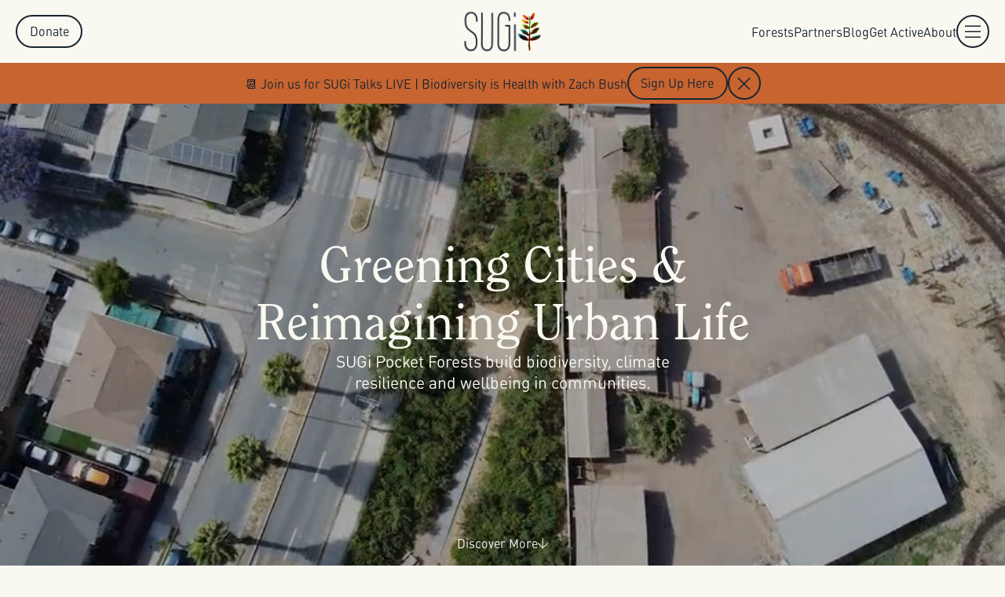

--- FILE ---
content_type: text/html; charset=utf-8
request_url: https://www.sugiproject.com/
body_size: 65235
content:
<!DOCTYPE html><html><head><meta charSet="utf-8"/><meta name="viewport" content="width=device-width"/><link rel="apple-touch-icon" sizes="180x180" href="/apple-touch-icon.png"/><link rel="icon" type="image/png" sizes="32x32" href="/favicon-32x32.png"/><link rel="icon" type="image/png" sizes="16x16" href="/favicon-16x16.png"/><link rel="manifest" href="/site.webmanifest"/><link rel="preload" as="image" imageSrcSet="/_next/image?url=%2F_next%2Fstatic%2Fmedia%2Flogo.286ef7bc.png&amp;w=256&amp;q=75 1x, /_next/image?url=%2F_next%2Fstatic%2Fmedia%2Flogo.286ef7bc.png&amp;w=640&amp;q=75 2x" fetchpriority="high"/><title>Support Sustainable Biodiverse Forests with SUGi</title><meta property="description" content="Greening Cities &amp; Reimagining Urban Life. SUGi Pocket Forests build biodiversity, climate resilience and wellbeing within communities."/><meta property="og:title" content="Support Sustainable Biodiverse Forests with SUGi"/><meta name="twitter:title" content="Support Sustainable Biodiverse Forests with SUGi"/><meta property="og:description" content="Greening Cities &amp; Reimagining Urban Life. SUGi Pocket Forests build biodiversity, climate resilience and wellbeing within communities."/><meta name="twitter:description" content="Greening Cities &amp; Reimagining Urban Life. SUGi Pocket Forests build biodiversity, climate resilience and wellbeing within communities."/><link rel="canonical" href="https://www.sugiproject.com"/><meta name="twitter:card" content="summary_large_image"/><meta name="twitter:image" content="https://cdn.sanity.io/images/oyzyxja8/v2/5587a809b158ddb2b6965f8ea396c16d4d4f1db1-1000x707.jpg?rect=0,92,1000,525&amp;w=1200&amp;h=630&amp;q=85&amp;auto=format"/><meta property="og:image" content="https://cdn.sanity.io/images/oyzyxja8/v2/5587a809b158ddb2b6965f8ea396c16d4d4f1db1-1000x707.jpg?rect=0,92,1000,525&amp;w=1200&amp;h=630&amp;q=85&amp;auto=format"/><meta property="og:image:width" content="1200"/><meta property="og:image:height" content="630"/><meta property="og:url" content="https://www.sugiproject.com"/><meta property="og:type" content="website"/><meta name="next-head-count" content="21"/><link href="https://api.mapbox.com/mapbox-gl-js/v2.6.1/mapbox-gl.css" rel="stylesheet"/><link rel="preload" href="/_next/static/css/4e14c68eaf887116.css" as="style"/><link rel="stylesheet" href="/_next/static/css/4e14c68eaf887116.css" data-n-g=""/><link rel="preload" href="/_next/static/css/2e38a410637c0e50.css" as="style"/><link rel="stylesheet" href="/_next/static/css/2e38a410637c0e50.css" data-n-p=""/><link rel="preload" href="/_next/static/css/7b0b8c5a8da39a78.css" as="style"/><link rel="stylesheet" href="/_next/static/css/7b0b8c5a8da39a78.css" data-n-p=""/><noscript data-n-css=""></noscript><script defer="" nomodule="" src="/_next/static/chunks/polyfills-42372ed130431b0a.js"></script><script src="/_next/static/chunks/webpack-2beb6147640ead50.js" defer=""></script><script src="/_next/static/chunks/framework-ce5ee49bc30c6a65.js" defer=""></script><script src="/_next/static/chunks/main-5c9f6310af5193d7.js" defer=""></script><script src="/_next/static/chunks/pages/_app-6477406e46af17cc.js" defer=""></script><script src="/_next/static/chunks/2c796e83-1515ae18a0ea6788.js" defer=""></script><script src="/_next/static/chunks/9842-791063cc0f73b4f7.js" defer=""></script><script src="/_next/static/chunks/6261-6b20fe5e54f34b88.js" defer=""></script><script src="/_next/static/chunks/1185-29d4d283fa421e34.js" defer=""></script><script src="/_next/static/chunks/1116-49fd1ebb89f4f0b3.js" defer=""></script><script src="/_next/static/chunks/4040-3339c93fd6fe7159.js" defer=""></script><script src="/_next/static/chunks/pages/index-fbc19923fa119122.js" defer=""></script><script src="/_next/static/pzBCJhEc0VDBNPjDQDETD/_buildManifest.js" defer=""></script><script src="/_next/static/pzBCJhEc0VDBNPjDQDETD/_ssgManifest.js" defer=""></script></head><body><div id="__next"><div class="site"><header class="header_header__dGL52"><a class="t-h6 button_button__MFmXH button_outline__6ZefZ" href="/?donate=true">Donate</a><a class="header_logo__zlk1H" href="/"><h1><img alt="SUGi" fetchpriority="high" width="200" height="105" decoding="async" data-nimg="1" style="color:transparent" srcSet="/_next/image?url=%2F_next%2Fstatic%2Fmedia%2Flogo.286ef7bc.png&amp;w=256&amp;q=75 1x, /_next/image?url=%2F_next%2Fstatic%2Fmedia%2Flogo.286ef7bc.png&amp;w=640&amp;q=75 2x" src="/_next/image?url=%2F_next%2Fstatic%2Fmedia%2Flogo.286ef7bc.png&amp;w=640&amp;q=75"/></h1></a><div class="header_nav__dOulC"><div class="header_navLinks__4wmJl t-h6"><a href="/forests">Forests</a><a href="/partners">Partners</a><a href="/blog">Blog</a><a href="/events">Get Active </a><a href="/about">About</a></div><button class="t-h6 button_button__MFmXH button_outline__6ZefZ button_round__YfNIC header_navButton__P62ig"><svg xmlns="http://www.w3.org/2000/svg" width="20" height="16" fill="none" viewBox="0 0 20 16"><path stroke="currentColor" stroke-width="1.5" d="M0 1.25h20M0 8.25h20M0 15.25h20"></path></svg></button></div></header><main class="content"><div><section class="homepage_landing__6VWkJ"><div class="homepage_landingOverlay__ZwwFZ"><h1 class="t-h1">Greening Cities &amp;<br/>Reimagining Urban Life</h1><h2 class="t-body-large homepage_landingStrapline__45QSL">SUGi Pocket Forests build biodiversity, climate resilience and wellbeing in communities.</h2></div><button class="homepage_landingProceed__H2hrw t-h6">Discover More<svg xmlns="http://www.w3.org/2000/svg" width="13" height="13" fill="none" viewBox="0 0 13 13"><path fill="currentColor" d="M12.883 6.298a.53.53 0 0 0-.712-.034L6.74 11.35V.505A.52.52 0 0 0 6.23 0a.52.52 0 0 0-.508.505v10.777L.868 6.298a.495.495 0 0 0-.713 0 .486.486 0 0 0 0 .707L5.891 12.9l.034.034s.034 0 .034.033h.034c.034 0 .034.034.068.034h.17c.068 0 .135 0 .17-.034a.5.5 0 0 0 .135-.1l6.245-5.894c.272-.135.272-.472.102-.674"></path></svg></button></section><div><section class="pageStyles_section__OJXXk pageStyles_sectionWithMargins__OdUBW pageStyles_withCenteredContent__Hz1lM pageStats_section__4GFhj"><div class="resultsStats_resultsBoxHorizontal__irZAS resultsStats_resultsBoxMany__bBT_o" style="--max-per-row:6;--sm-max-per-row:1"><div class="resultsStats_resultsBoxSingle__lxviI"><div class="resultsStats_resultsBoxNumber__Mxtko t-h1 pageStats_number__RRjKq"><p>0</p></div><h3 class="t-h6">Forests</h3></div><div class="resultsStats_resultsBoxSingle__lxviI"><div class="resultsStats_resultsBoxNumber__Mxtko t-h1 pageStats_number__RRjKq"><p>0</p></div><h3 class="t-h6">Native Trees</h3></div><div class="resultsStats_resultsBoxSingle__lxviI"><div class="resultsStats_resultsBoxNumber__Mxtko t-h1 pageStats_number__RRjKq"><p>0</p></div><h3 class="t-h6">Cities</h3></div><div class="resultsStats_resultsBoxSingle__lxviI"><div class="resultsStats_resultsBoxNumber__Mxtko t-h1 pageStats_number__RRjKq"><p>0</p></div><h3 class="t-h6">Survival Rate %</h3></div><div class="resultsStats_resultsBoxSingle__lxviI"><div class="resultsStats_resultsBoxNumber__Mxtko t-h1 pageStats_number__RRjKq"><p>0</p></div><h3 class="t-h6">Square Meters </h3></div><div class="resultsStats_resultsBoxSingle__lxviI"><div class="resultsStats_resultsBoxNumber__Mxtko t-h1 pageStats_number__RRjKq"><p>0</p></div><h3 class="t-h6">Youth Impacted</h3></div></div></section><section class="pageStyles_section__OJXXk pageStyles_sectionWithMargins__OdUBW pageStyles_withCenteredContent__Hz1lM"><div class="pageStyles_featureBlocks__Pguo2"><div class="pageStyles_featureBlock__2RozG"><div class="pageStyles_featureBlockOverlay__rMCzh"><h2 class="t-h2">Climate Resilience</h2><div class="t-body-mid">SUGi Pocket Forests provide a myriad of environmental benefits, offering a natural solution that is effective and easy to implement. </div></div><img alt="Climate Resilience" loading="lazy" width="2250" height="2813" decoding="async" data-nimg="1" class="pageStyles_imageCover__exRGV pageStyles_featureBlockImage__MQofu" style="color:transparent;background-size:cover;background-position:50% 50%;background-repeat:no-repeat;background-image:url(&quot;data:image/svg+xml;charset=utf-8,%3Csvg xmlns=&#x27;http://www.w3.org/2000/svg&#x27; viewBox=&#x27;0 0 2250 2813&#x27;%3E%3Cfilter id=&#x27;b&#x27; color-interpolation-filters=&#x27;sRGB&#x27;%3E%3CfeGaussianBlur stdDeviation=&#x27;20&#x27;/%3E%3CfeColorMatrix values=&#x27;1 0 0 0 0 0 1 0 0 0 0 0 1 0 0 0 0 0 100 -1&#x27; result=&#x27;s&#x27;/%3E%3CfeFlood x=&#x27;0&#x27; y=&#x27;0&#x27; width=&#x27;100%25&#x27; height=&#x27;100%25&#x27;/%3E%3CfeComposite operator=&#x27;out&#x27; in=&#x27;s&#x27;/%3E%3CfeComposite in2=&#x27;SourceGraphic&#x27;/%3E%3CfeGaussianBlur stdDeviation=&#x27;20&#x27;/%3E%3C/filter%3E%3Cimage width=&#x27;100%25&#x27; height=&#x27;100%25&#x27; x=&#x27;0&#x27; y=&#x27;0&#x27; preserveAspectRatio=&#x27;none&#x27; style=&#x27;filter: url(%23b);&#x27; href=&#x27;[data-uri]&#x27;/%3E%3C/svg%3E&quot;)" sizes="33.33vw" srcSet="https://cdn.sanity.io/images/oyzyxja8/v2/089a4566e28f7f66f6dba4dbb6d24d019c924b97-2250x2813.jpg?w=16&amp;q=90&amp;auto=format 16w, https://cdn.sanity.io/images/oyzyxja8/v2/089a4566e28f7f66f6dba4dbb6d24d019c924b97-2250x2813.jpg?w=32&amp;q=90&amp;auto=format 32w, https://cdn.sanity.io/images/oyzyxja8/v2/089a4566e28f7f66f6dba4dbb6d24d019c924b97-2250x2813.jpg?w=48&amp;q=90&amp;auto=format 48w, https://cdn.sanity.io/images/oyzyxja8/v2/089a4566e28f7f66f6dba4dbb6d24d019c924b97-2250x2813.jpg?w=64&amp;q=90&amp;auto=format 64w, https://cdn.sanity.io/images/oyzyxja8/v2/089a4566e28f7f66f6dba4dbb6d24d019c924b97-2250x2813.jpg?w=96&amp;q=90&amp;auto=format 96w, https://cdn.sanity.io/images/oyzyxja8/v2/089a4566e28f7f66f6dba4dbb6d24d019c924b97-2250x2813.jpg?w=128&amp;q=90&amp;auto=format 128w, https://cdn.sanity.io/images/oyzyxja8/v2/089a4566e28f7f66f6dba4dbb6d24d019c924b97-2250x2813.jpg?w=256&amp;q=90&amp;auto=format 256w, https://cdn.sanity.io/images/oyzyxja8/v2/089a4566e28f7f66f6dba4dbb6d24d019c924b97-2250x2813.jpg?w=384&amp;q=90&amp;auto=format 384w, https://cdn.sanity.io/images/oyzyxja8/v2/089a4566e28f7f66f6dba4dbb6d24d019c924b97-2250x2813.jpg?w=640&amp;q=90&amp;auto=format 640w, https://cdn.sanity.io/images/oyzyxja8/v2/089a4566e28f7f66f6dba4dbb6d24d019c924b97-2250x2813.jpg?w=750&amp;q=90&amp;auto=format 750w, https://cdn.sanity.io/images/oyzyxja8/v2/089a4566e28f7f66f6dba4dbb6d24d019c924b97-2250x2813.jpg?w=828&amp;q=90&amp;auto=format 828w, https://cdn.sanity.io/images/oyzyxja8/v2/089a4566e28f7f66f6dba4dbb6d24d019c924b97-2250x2813.jpg?w=1080&amp;q=90&amp;auto=format 1080w, https://cdn.sanity.io/images/oyzyxja8/v2/089a4566e28f7f66f6dba4dbb6d24d019c924b97-2250x2813.jpg?w=1200&amp;q=90&amp;auto=format 1200w, https://cdn.sanity.io/images/oyzyxja8/v2/089a4566e28f7f66f6dba4dbb6d24d019c924b97-2250x2813.jpg?w=1440&amp;q=90&amp;auto=format 1440w, https://cdn.sanity.io/images/oyzyxja8/v2/089a4566e28f7f66f6dba4dbb6d24d019c924b97-2250x2813.jpg?w=1680&amp;q=90&amp;auto=format 1680w, https://cdn.sanity.io/images/oyzyxja8/v2/089a4566e28f7f66f6dba4dbb6d24d019c924b97-2250x2813.jpg?w=1920&amp;q=90&amp;auto=format 1920w, https://cdn.sanity.io/images/oyzyxja8/v2/089a4566e28f7f66f6dba4dbb6d24d019c924b97-2250x2813.jpg?w=2048&amp;q=90&amp;auto=format 2048w" src="https://cdn.sanity.io/images/oyzyxja8/v2/089a4566e28f7f66f6dba4dbb6d24d019c924b97-2250x2813.jpg?w=2048&amp;q=90&amp;auto=format"/></div><div class="pageStyles_featureBlock__2RozG"><div class="pageStyles_featureBlockOverlay__rMCzh"><h2 class="t-h2">Well-being</h2><div class="t-body-mid">As we restore the soil we strengthen social bonds and help each individual reconnect with Nature.</div></div><img alt="Well-being" loading="lazy" width="600" height="785" decoding="async" data-nimg="1" class="pageStyles_imageCover__exRGV pageStyles_featureBlockImage__MQofu" style="color:transparent;background-size:cover;background-position:50% 50%;background-repeat:no-repeat;background-image:url(&quot;data:image/svg+xml;charset=utf-8,%3Csvg xmlns=&#x27;http://www.w3.org/2000/svg&#x27; viewBox=&#x27;0 0 600 785&#x27;%3E%3Cfilter id=&#x27;b&#x27; color-interpolation-filters=&#x27;sRGB&#x27;%3E%3CfeGaussianBlur stdDeviation=&#x27;20&#x27;/%3E%3CfeColorMatrix values=&#x27;1 0 0 0 0 0 1 0 0 0 0 0 1 0 0 0 0 0 100 -1&#x27; result=&#x27;s&#x27;/%3E%3CfeFlood x=&#x27;0&#x27; y=&#x27;0&#x27; width=&#x27;100%25&#x27; height=&#x27;100%25&#x27;/%3E%3CfeComposite operator=&#x27;out&#x27; in=&#x27;s&#x27;/%3E%3CfeComposite in2=&#x27;SourceGraphic&#x27;/%3E%3CfeGaussianBlur stdDeviation=&#x27;20&#x27;/%3E%3C/filter%3E%3Cimage width=&#x27;100%25&#x27; height=&#x27;100%25&#x27; x=&#x27;0&#x27; y=&#x27;0&#x27; preserveAspectRatio=&#x27;none&#x27; style=&#x27;filter: url(%23b);&#x27; href=&#x27;[data-uri]&#x27;/%3E%3C/svg%3E&quot;)" sizes="33.33vw" srcSet="https://cdn.sanity.io/images/oyzyxja8/v2/7ac2102a8c198c24c1c706881956e0915fbb3a91-600x785.png?w=16&amp;q=90&amp;auto=format 16w, https://cdn.sanity.io/images/oyzyxja8/v2/7ac2102a8c198c24c1c706881956e0915fbb3a91-600x785.png?w=32&amp;q=90&amp;auto=format 32w, https://cdn.sanity.io/images/oyzyxja8/v2/7ac2102a8c198c24c1c706881956e0915fbb3a91-600x785.png?w=48&amp;q=90&amp;auto=format 48w, https://cdn.sanity.io/images/oyzyxja8/v2/7ac2102a8c198c24c1c706881956e0915fbb3a91-600x785.png?w=64&amp;q=90&amp;auto=format 64w, https://cdn.sanity.io/images/oyzyxja8/v2/7ac2102a8c198c24c1c706881956e0915fbb3a91-600x785.png?w=96&amp;q=90&amp;auto=format 96w, https://cdn.sanity.io/images/oyzyxja8/v2/7ac2102a8c198c24c1c706881956e0915fbb3a91-600x785.png?w=128&amp;q=90&amp;auto=format 128w, https://cdn.sanity.io/images/oyzyxja8/v2/7ac2102a8c198c24c1c706881956e0915fbb3a91-600x785.png?w=256&amp;q=90&amp;auto=format 256w, https://cdn.sanity.io/images/oyzyxja8/v2/7ac2102a8c198c24c1c706881956e0915fbb3a91-600x785.png?w=384&amp;q=90&amp;auto=format 384w, https://cdn.sanity.io/images/oyzyxja8/v2/7ac2102a8c198c24c1c706881956e0915fbb3a91-600x785.png?w=640&amp;q=90&amp;auto=format 640w, https://cdn.sanity.io/images/oyzyxja8/v2/7ac2102a8c198c24c1c706881956e0915fbb3a91-600x785.png?w=750&amp;q=90&amp;auto=format 750w, https://cdn.sanity.io/images/oyzyxja8/v2/7ac2102a8c198c24c1c706881956e0915fbb3a91-600x785.png?w=828&amp;q=90&amp;auto=format 828w, https://cdn.sanity.io/images/oyzyxja8/v2/7ac2102a8c198c24c1c706881956e0915fbb3a91-600x785.png?w=1080&amp;q=90&amp;auto=format 1080w, https://cdn.sanity.io/images/oyzyxja8/v2/7ac2102a8c198c24c1c706881956e0915fbb3a91-600x785.png?w=1200&amp;q=90&amp;auto=format 1200w, https://cdn.sanity.io/images/oyzyxja8/v2/7ac2102a8c198c24c1c706881956e0915fbb3a91-600x785.png?w=1440&amp;q=90&amp;auto=format 1440w, https://cdn.sanity.io/images/oyzyxja8/v2/7ac2102a8c198c24c1c706881956e0915fbb3a91-600x785.png?w=1680&amp;q=90&amp;auto=format 1680w, https://cdn.sanity.io/images/oyzyxja8/v2/7ac2102a8c198c24c1c706881956e0915fbb3a91-600x785.png?w=1920&amp;q=90&amp;auto=format 1920w, https://cdn.sanity.io/images/oyzyxja8/v2/7ac2102a8c198c24c1c706881956e0915fbb3a91-600x785.png?w=2048&amp;q=90&amp;auto=format 2048w" src="https://cdn.sanity.io/images/oyzyxja8/v2/7ac2102a8c198c24c1c706881956e0915fbb3a91-600x785.png?w=2048&amp;q=90&amp;auto=format"/></div><div class="pageStyles_featureBlock__2RozG"><div class="pageStyles_featureBlockOverlay__rMCzh"><h2 class="t-h2">Biodiversity</h2><div class="t-body-mid">We create ultra-dense, biodiverse pocket forests of native species only.</div></div><img alt="Biodiversity" loading="lazy" width="1667" height="2500" decoding="async" data-nimg="1" class="pageStyles_imageCover__exRGV pageStyles_featureBlockImage__MQofu" style="color:transparent;background-size:cover;background-position:50% 50%;background-repeat:no-repeat;background-image:url(&quot;data:image/svg+xml;charset=utf-8,%3Csvg xmlns=&#x27;http://www.w3.org/2000/svg&#x27; viewBox=&#x27;0 0 1667 2500&#x27;%3E%3Cfilter id=&#x27;b&#x27; color-interpolation-filters=&#x27;sRGB&#x27;%3E%3CfeGaussianBlur stdDeviation=&#x27;20&#x27;/%3E%3CfeColorMatrix values=&#x27;1 0 0 0 0 0 1 0 0 0 0 0 1 0 0 0 0 0 100 -1&#x27; result=&#x27;s&#x27;/%3E%3CfeFlood x=&#x27;0&#x27; y=&#x27;0&#x27; width=&#x27;100%25&#x27; height=&#x27;100%25&#x27;/%3E%3CfeComposite operator=&#x27;out&#x27; in=&#x27;s&#x27;/%3E%3CfeComposite in2=&#x27;SourceGraphic&#x27;/%3E%3CfeGaussianBlur stdDeviation=&#x27;20&#x27;/%3E%3C/filter%3E%3Cimage width=&#x27;100%25&#x27; height=&#x27;100%25&#x27; x=&#x27;0&#x27; y=&#x27;0&#x27; preserveAspectRatio=&#x27;none&#x27; style=&#x27;filter: url(%23b);&#x27; href=&#x27;[data-uri]&#x27;/%3E%3C/svg%3E&quot;)" sizes="33.33vw" srcSet="https://cdn.sanity.io/images/oyzyxja8/v2/84ffddd6a63c4921701dbf3ef699609b6853dc71-1667x2500.jpg?w=16&amp;q=90&amp;auto=format 16w, https://cdn.sanity.io/images/oyzyxja8/v2/84ffddd6a63c4921701dbf3ef699609b6853dc71-1667x2500.jpg?w=32&amp;q=90&amp;auto=format 32w, https://cdn.sanity.io/images/oyzyxja8/v2/84ffddd6a63c4921701dbf3ef699609b6853dc71-1667x2500.jpg?w=48&amp;q=90&amp;auto=format 48w, https://cdn.sanity.io/images/oyzyxja8/v2/84ffddd6a63c4921701dbf3ef699609b6853dc71-1667x2500.jpg?w=64&amp;q=90&amp;auto=format 64w, https://cdn.sanity.io/images/oyzyxja8/v2/84ffddd6a63c4921701dbf3ef699609b6853dc71-1667x2500.jpg?w=96&amp;q=90&amp;auto=format 96w, https://cdn.sanity.io/images/oyzyxja8/v2/84ffddd6a63c4921701dbf3ef699609b6853dc71-1667x2500.jpg?w=128&amp;q=90&amp;auto=format 128w, https://cdn.sanity.io/images/oyzyxja8/v2/84ffddd6a63c4921701dbf3ef699609b6853dc71-1667x2500.jpg?w=256&amp;q=90&amp;auto=format 256w, https://cdn.sanity.io/images/oyzyxja8/v2/84ffddd6a63c4921701dbf3ef699609b6853dc71-1667x2500.jpg?w=384&amp;q=90&amp;auto=format 384w, https://cdn.sanity.io/images/oyzyxja8/v2/84ffddd6a63c4921701dbf3ef699609b6853dc71-1667x2500.jpg?w=640&amp;q=90&amp;auto=format 640w, https://cdn.sanity.io/images/oyzyxja8/v2/84ffddd6a63c4921701dbf3ef699609b6853dc71-1667x2500.jpg?w=750&amp;q=90&amp;auto=format 750w, https://cdn.sanity.io/images/oyzyxja8/v2/84ffddd6a63c4921701dbf3ef699609b6853dc71-1667x2500.jpg?w=828&amp;q=90&amp;auto=format 828w, https://cdn.sanity.io/images/oyzyxja8/v2/84ffddd6a63c4921701dbf3ef699609b6853dc71-1667x2500.jpg?w=1080&amp;q=90&amp;auto=format 1080w, https://cdn.sanity.io/images/oyzyxja8/v2/84ffddd6a63c4921701dbf3ef699609b6853dc71-1667x2500.jpg?w=1200&amp;q=90&amp;auto=format 1200w, https://cdn.sanity.io/images/oyzyxja8/v2/84ffddd6a63c4921701dbf3ef699609b6853dc71-1667x2500.jpg?w=1440&amp;q=90&amp;auto=format 1440w, https://cdn.sanity.io/images/oyzyxja8/v2/84ffddd6a63c4921701dbf3ef699609b6853dc71-1667x2500.jpg?w=1680&amp;q=90&amp;auto=format 1680w, https://cdn.sanity.io/images/oyzyxja8/v2/84ffddd6a63c4921701dbf3ef699609b6853dc71-1667x2500.jpg?w=1920&amp;q=90&amp;auto=format 1920w, https://cdn.sanity.io/images/oyzyxja8/v2/84ffddd6a63c4921701dbf3ef699609b6853dc71-1667x2500.jpg?w=2048&amp;q=90&amp;auto=format 2048w" src="https://cdn.sanity.io/images/oyzyxja8/v2/84ffddd6a63c4921701dbf3ef699609b6853dc71-1667x2500.jpg?w=2048&amp;q=90&amp;auto=format"/></div></div></section><section class="pageStyles_withCenteredContent__Hz1lM pageStyles_fullBleed__TImZt"><div class="pageStyles_mapWithProjects__x0832 bg-green pageStyles_mapWithTitle__s76wW"><h2 class="t-h2 pageStyles_mapTitle__746H9">Featured Forests</h2><div class="pageStyles_mapProject__EW_e3"><div class="pageStyles_mapSlider__T5um_"><div class="pageStyles_mapSliderViewport__aJxO_"><div class="pageStyles_mapSliderContainer__QEbA1"><a class="projectThumbnail_thumbnail__kX7jr pageStyles_mapProjectTile__h0mMu" href="/forests/heritage-forest"><div class="projectThumbnail_imageWrap__LnW22"><div class="t-h7 tag_tag__yvVQA tag_solid__UsZMq projectThumbnail_selfSustaining__y4HMB" style="--tag-bg-color:#ec8516"><span class="tag_tagLabel__GU9Oc">Self Sustaining</span></div><div class="projectThumbnail_sitePhoto__0jOxC"><div class="t-h7 tag_tag__yvVQA tag_solid__UsZMq projectThumbnail_sitePhotoLabel__FotmF"><span class="tag_tagLabel__GU9Oc">3.8 Years</span></div><img alt="3.8 Years" loading="lazy" width="2000" height="1333" decoding="async" data-nimg="1" class="projectThumbnail_image__ifUlu" style="color:transparent;background-size:cover;background-position:50% 50%;background-repeat:no-repeat;background-image:url(&quot;data:image/svg+xml;charset=utf-8,%3Csvg xmlns=&#x27;http://www.w3.org/2000/svg&#x27; viewBox=&#x27;0 0 2000 1333&#x27;%3E%3Cfilter id=&#x27;b&#x27; color-interpolation-filters=&#x27;sRGB&#x27;%3E%3CfeGaussianBlur stdDeviation=&#x27;20&#x27;/%3E%3CfeColorMatrix values=&#x27;1 0 0 0 0 0 1 0 0 0 0 0 1 0 0 0 0 0 100 -1&#x27; result=&#x27;s&#x27;/%3E%3CfeFlood x=&#x27;0&#x27; y=&#x27;0&#x27; width=&#x27;100%25&#x27; height=&#x27;100%25&#x27;/%3E%3CfeComposite operator=&#x27;out&#x27; in=&#x27;s&#x27;/%3E%3CfeComposite in2=&#x27;SourceGraphic&#x27;/%3E%3CfeGaussianBlur stdDeviation=&#x27;20&#x27;/%3E%3C/filter%3E%3Cimage width=&#x27;100%25&#x27; height=&#x27;100%25&#x27; x=&#x27;0&#x27; y=&#x27;0&#x27; preserveAspectRatio=&#x27;none&#x27; style=&#x27;filter: url(%23b);&#x27; href=&#x27;[data-uri]&#x27;/%3E%3C/svg%3E&quot;)" sizes="(min-width: 1024px) 33.33vw, (min-width: 768px) 50vw, 100vw" srcSet="https://cdn.sanity.io/images/oyzyxja8/v2/6031efd2e2fac883e1b18120c9640ffb96f5d2db-2000x1333.jpg?w=384&amp;q=90&amp;auto=format 384w, https://cdn.sanity.io/images/oyzyxja8/v2/6031efd2e2fac883e1b18120c9640ffb96f5d2db-2000x1333.jpg?w=640&amp;q=90&amp;auto=format 640w, https://cdn.sanity.io/images/oyzyxja8/v2/6031efd2e2fac883e1b18120c9640ffb96f5d2db-2000x1333.jpg?w=750&amp;q=90&amp;auto=format 750w, https://cdn.sanity.io/images/oyzyxja8/v2/6031efd2e2fac883e1b18120c9640ffb96f5d2db-2000x1333.jpg?w=828&amp;q=90&amp;auto=format 828w, https://cdn.sanity.io/images/oyzyxja8/v2/6031efd2e2fac883e1b18120c9640ffb96f5d2db-2000x1333.jpg?w=1080&amp;q=90&amp;auto=format 1080w, https://cdn.sanity.io/images/oyzyxja8/v2/6031efd2e2fac883e1b18120c9640ffb96f5d2db-2000x1333.jpg?w=1200&amp;q=90&amp;auto=format 1200w, https://cdn.sanity.io/images/oyzyxja8/v2/6031efd2e2fac883e1b18120c9640ffb96f5d2db-2000x1333.jpg?w=1440&amp;q=90&amp;auto=format 1440w, https://cdn.sanity.io/images/oyzyxja8/v2/6031efd2e2fac883e1b18120c9640ffb96f5d2db-2000x1333.jpg?w=1680&amp;q=90&amp;auto=format 1680w, https://cdn.sanity.io/images/oyzyxja8/v2/6031efd2e2fac883e1b18120c9640ffb96f5d2db-2000x1333.jpg?w=1920&amp;q=90&amp;auto=format 1920w, https://cdn.sanity.io/images/oyzyxja8/v2/6031efd2e2fac883e1b18120c9640ffb96f5d2db-2000x1333.jpg?w=2048&amp;q=90&amp;auto=format 2048w" src="https://cdn.sanity.io/images/oyzyxja8/v2/6031efd2e2fac883e1b18120c9640ffb96f5d2db-2000x1333.jpg?w=2048&amp;q=90&amp;auto=format"/></div><div class="projectThumbnail_sitePhoto__0jOxC"><div class="t-h7 tag_tag__yvVQA tag_solid__UsZMq projectThumbnail_sitePhotoLabel__FotmF"><span class="tag_tagLabel__GU9Oc">Site</span></div><img alt="Site" loading="lazy" width="2000" height="1333" decoding="async" data-nimg="1" class="projectThumbnail_image__ifUlu" style="color:transparent;background-size:cover;background-position:50% 50%;background-repeat:no-repeat;background-image:url(&quot;data:image/svg+xml;charset=utf-8,%3Csvg xmlns=&#x27;http://www.w3.org/2000/svg&#x27; viewBox=&#x27;0 0 2000 1333&#x27;%3E%3Cfilter id=&#x27;b&#x27; color-interpolation-filters=&#x27;sRGB&#x27;%3E%3CfeGaussianBlur stdDeviation=&#x27;20&#x27;/%3E%3CfeColorMatrix values=&#x27;1 0 0 0 0 0 1 0 0 0 0 0 1 0 0 0 0 0 100 -1&#x27; result=&#x27;s&#x27;/%3E%3CfeFlood x=&#x27;0&#x27; y=&#x27;0&#x27; width=&#x27;100%25&#x27; height=&#x27;100%25&#x27;/%3E%3CfeComposite operator=&#x27;out&#x27; in=&#x27;s&#x27;/%3E%3CfeComposite in2=&#x27;SourceGraphic&#x27;/%3E%3CfeGaussianBlur stdDeviation=&#x27;20&#x27;/%3E%3C/filter%3E%3Cimage width=&#x27;100%25&#x27; height=&#x27;100%25&#x27; x=&#x27;0&#x27; y=&#x27;0&#x27; preserveAspectRatio=&#x27;none&#x27; style=&#x27;filter: url(%23b);&#x27; href=&#x27;[data-uri]&#x27;/%3E%3C/svg%3E&quot;)" sizes="(min-width: 1024px) 33.33vw, (min-width: 768px) 50vw, 100vw" srcSet="https://cdn.sanity.io/images/oyzyxja8/v2/08e7a650c1353cda3923da2a82978a265834742a-2000x1333.jpg?w=384&amp;q=90&amp;auto=format 384w, https://cdn.sanity.io/images/oyzyxja8/v2/08e7a650c1353cda3923da2a82978a265834742a-2000x1333.jpg?w=640&amp;q=90&amp;auto=format 640w, https://cdn.sanity.io/images/oyzyxja8/v2/08e7a650c1353cda3923da2a82978a265834742a-2000x1333.jpg?w=750&amp;q=90&amp;auto=format 750w, https://cdn.sanity.io/images/oyzyxja8/v2/08e7a650c1353cda3923da2a82978a265834742a-2000x1333.jpg?w=828&amp;q=90&amp;auto=format 828w, https://cdn.sanity.io/images/oyzyxja8/v2/08e7a650c1353cda3923da2a82978a265834742a-2000x1333.jpg?w=1080&amp;q=90&amp;auto=format 1080w, https://cdn.sanity.io/images/oyzyxja8/v2/08e7a650c1353cda3923da2a82978a265834742a-2000x1333.jpg?w=1200&amp;q=90&amp;auto=format 1200w, https://cdn.sanity.io/images/oyzyxja8/v2/08e7a650c1353cda3923da2a82978a265834742a-2000x1333.jpg?w=1440&amp;q=90&amp;auto=format 1440w, https://cdn.sanity.io/images/oyzyxja8/v2/08e7a650c1353cda3923da2a82978a265834742a-2000x1333.jpg?w=1680&amp;q=90&amp;auto=format 1680w, https://cdn.sanity.io/images/oyzyxja8/v2/08e7a650c1353cda3923da2a82978a265834742a-2000x1333.jpg?w=1920&amp;q=90&amp;auto=format 1920w, https://cdn.sanity.io/images/oyzyxja8/v2/08e7a650c1353cda3923da2a82978a265834742a-2000x1333.jpg?w=2048&amp;q=90&amp;auto=format 2048w" src="https://cdn.sanity.io/images/oyzyxja8/v2/08e7a650c1353cda3923da2a82978a265834742a-2000x1333.jpg?w=2048&amp;q=90&amp;auto=format"/></div></div><div class="projectThumbnail_details__q_D1L"><h2 class="t-h3">Heritage Forest</h2><h3 class="t-h5 t-serif">A sanctuary in the heart of London.</h3><div class="projectThumbnail_tags__uZn_v"><div class="t-h7 tag_tag__yvVQA tag_outline__A_MYN"><span class="tag_tagLabel__GU9Oc">Miyawaki Forest</span></div><div class="t-h7 tag_tag__yvVQA tag_outline__A_MYN"><span class="tag_tagLabel__GU9Oc">City</span></div></div></div><div class="flag_location__eVob7 t-h7"><img alt="UK" loading="lazy" width="300" height="150" decoding="async" data-nimg="1" class="flag_flag__aLbJd" style="color:transparent;background-size:cover;background-position:50% 50%;background-repeat:no-repeat;background-image:url(&quot;data:image/svg+xml;charset=utf-8,%3Csvg xmlns=&#x27;http://www.w3.org/2000/svg&#x27; viewBox=&#x27;0 0 300 150&#x27;%3E%3Cfilter id=&#x27;b&#x27; color-interpolation-filters=&#x27;sRGB&#x27;%3E%3CfeGaussianBlur stdDeviation=&#x27;20&#x27;/%3E%3CfeColorMatrix values=&#x27;1 0 0 0 0 0 1 0 0 0 0 0 1 0 0 0 0 0 100 -1&#x27; result=&#x27;s&#x27;/%3E%3CfeFlood x=&#x27;0&#x27; y=&#x27;0&#x27; width=&#x27;100%25&#x27; height=&#x27;100%25&#x27;/%3E%3CfeComposite operator=&#x27;out&#x27; in=&#x27;s&#x27;/%3E%3CfeComposite in2=&#x27;SourceGraphic&#x27;/%3E%3CfeGaussianBlur stdDeviation=&#x27;20&#x27;/%3E%3C/filter%3E%3Cimage width=&#x27;100%25&#x27; height=&#x27;100%25&#x27; x=&#x27;0&#x27; y=&#x27;0&#x27; preserveAspectRatio=&#x27;none&#x27; style=&#x27;filter: url(%23b);&#x27; href=&#x27;[data-uri]&#x27;/%3E%3C/svg%3E&quot;)" sizes="20px" srcSet="https://cdn.sanity.io/images/oyzyxja8/v2/14e9870435019f750994ae0ba6621b44bac95a03-300x150.jpg?w=16&amp;q=90&amp;auto=format 16w, https://cdn.sanity.io/images/oyzyxja8/v2/14e9870435019f750994ae0ba6621b44bac95a03-300x150.jpg?w=32&amp;q=90&amp;auto=format 32w, https://cdn.sanity.io/images/oyzyxja8/v2/14e9870435019f750994ae0ba6621b44bac95a03-300x150.jpg?w=48&amp;q=90&amp;auto=format 48w, https://cdn.sanity.io/images/oyzyxja8/v2/14e9870435019f750994ae0ba6621b44bac95a03-300x150.jpg?w=64&amp;q=90&amp;auto=format 64w, https://cdn.sanity.io/images/oyzyxja8/v2/14e9870435019f750994ae0ba6621b44bac95a03-300x150.jpg?w=96&amp;q=90&amp;auto=format 96w, https://cdn.sanity.io/images/oyzyxja8/v2/14e9870435019f750994ae0ba6621b44bac95a03-300x150.jpg?w=128&amp;q=90&amp;auto=format 128w, https://cdn.sanity.io/images/oyzyxja8/v2/14e9870435019f750994ae0ba6621b44bac95a03-300x150.jpg?w=256&amp;q=90&amp;auto=format 256w, https://cdn.sanity.io/images/oyzyxja8/v2/14e9870435019f750994ae0ba6621b44bac95a03-300x150.jpg?w=384&amp;q=90&amp;auto=format 384w, https://cdn.sanity.io/images/oyzyxja8/v2/14e9870435019f750994ae0ba6621b44bac95a03-300x150.jpg?w=640&amp;q=90&amp;auto=format 640w, https://cdn.sanity.io/images/oyzyxja8/v2/14e9870435019f750994ae0ba6621b44bac95a03-300x150.jpg?w=750&amp;q=90&amp;auto=format 750w, https://cdn.sanity.io/images/oyzyxja8/v2/14e9870435019f750994ae0ba6621b44bac95a03-300x150.jpg?w=828&amp;q=90&amp;auto=format 828w, https://cdn.sanity.io/images/oyzyxja8/v2/14e9870435019f750994ae0ba6621b44bac95a03-300x150.jpg?w=1080&amp;q=90&amp;auto=format 1080w, https://cdn.sanity.io/images/oyzyxja8/v2/14e9870435019f750994ae0ba6621b44bac95a03-300x150.jpg?w=1200&amp;q=90&amp;auto=format 1200w, https://cdn.sanity.io/images/oyzyxja8/v2/14e9870435019f750994ae0ba6621b44bac95a03-300x150.jpg?w=1440&amp;q=90&amp;auto=format 1440w, https://cdn.sanity.io/images/oyzyxja8/v2/14e9870435019f750994ae0ba6621b44bac95a03-300x150.jpg?w=1680&amp;q=90&amp;auto=format 1680w, https://cdn.sanity.io/images/oyzyxja8/v2/14e9870435019f750994ae0ba6621b44bac95a03-300x150.jpg?w=1920&amp;q=90&amp;auto=format 1920w, https://cdn.sanity.io/images/oyzyxja8/v2/14e9870435019f750994ae0ba6621b44bac95a03-300x150.jpg?w=2048&amp;q=90&amp;auto=format 2048w" src="https://cdn.sanity.io/images/oyzyxja8/v2/14e9870435019f750994ae0ba6621b44bac95a03-300x150.jpg?w=2048&amp;q=90&amp;auto=format"/><div class="flag_locationText__5uGRu"> Kensington and Chelsea, London, England</div></div></a><a class="projectThumbnail_thumbnail__kX7jr pageStyles_mapProjectTile__h0mMu" href="/forests/danehy-park-forest"><div class="projectThumbnail_imageWrap__LnW22"><div class="t-h7 tag_tag__yvVQA tag_solid__UsZMq projectThumbnail_selfSustaining__y4HMB" style="--tag-bg-color:#ffa36a"><span class="tag_tagLabel__GU9Oc">Self Sustaining</span></div><div class="projectThumbnail_sitePhoto__0jOxC"><div class="t-h7 tag_tag__yvVQA tag_solid__UsZMq projectThumbnail_sitePhotoLabel__FotmF"><span class="tag_tagLabel__GU9Oc">3 Years</span></div><img alt="3 Years" loading="lazy" width="2000" height="1333" decoding="async" data-nimg="1" class="projectThumbnail_image__ifUlu" style="color:transparent;background-size:cover;background-position:50% 50%;background-repeat:no-repeat;background-image:url(&quot;data:image/svg+xml;charset=utf-8,%3Csvg xmlns=&#x27;http://www.w3.org/2000/svg&#x27; viewBox=&#x27;0 0 2000 1333&#x27;%3E%3Cfilter id=&#x27;b&#x27; color-interpolation-filters=&#x27;sRGB&#x27;%3E%3CfeGaussianBlur stdDeviation=&#x27;20&#x27;/%3E%3CfeColorMatrix values=&#x27;1 0 0 0 0 0 1 0 0 0 0 0 1 0 0 0 0 0 100 -1&#x27; result=&#x27;s&#x27;/%3E%3CfeFlood x=&#x27;0&#x27; y=&#x27;0&#x27; width=&#x27;100%25&#x27; height=&#x27;100%25&#x27;/%3E%3CfeComposite operator=&#x27;out&#x27; in=&#x27;s&#x27;/%3E%3CfeComposite in2=&#x27;SourceGraphic&#x27;/%3E%3CfeGaussianBlur stdDeviation=&#x27;20&#x27;/%3E%3C/filter%3E%3Cimage width=&#x27;100%25&#x27; height=&#x27;100%25&#x27; x=&#x27;0&#x27; y=&#x27;0&#x27; preserveAspectRatio=&#x27;none&#x27; style=&#x27;filter: url(%23b);&#x27; href=&#x27;[data-uri]&#x27;/%3E%3C/svg%3E&quot;)" sizes="(min-width: 1024px) 33.33vw, (min-width: 768px) 50vw, 100vw" srcSet="https://cdn.sanity.io/images/oyzyxja8/v2/02071ee04b7a921d4f13781c704aea703ad77d78-2000x1333.jpg?w=384&amp;q=90&amp;auto=format 384w, https://cdn.sanity.io/images/oyzyxja8/v2/02071ee04b7a921d4f13781c704aea703ad77d78-2000x1333.jpg?w=640&amp;q=90&amp;auto=format 640w, https://cdn.sanity.io/images/oyzyxja8/v2/02071ee04b7a921d4f13781c704aea703ad77d78-2000x1333.jpg?w=750&amp;q=90&amp;auto=format 750w, https://cdn.sanity.io/images/oyzyxja8/v2/02071ee04b7a921d4f13781c704aea703ad77d78-2000x1333.jpg?w=828&amp;q=90&amp;auto=format 828w, https://cdn.sanity.io/images/oyzyxja8/v2/02071ee04b7a921d4f13781c704aea703ad77d78-2000x1333.jpg?w=1080&amp;q=90&amp;auto=format 1080w, https://cdn.sanity.io/images/oyzyxja8/v2/02071ee04b7a921d4f13781c704aea703ad77d78-2000x1333.jpg?w=1200&amp;q=90&amp;auto=format 1200w, https://cdn.sanity.io/images/oyzyxja8/v2/02071ee04b7a921d4f13781c704aea703ad77d78-2000x1333.jpg?w=1440&amp;q=90&amp;auto=format 1440w, https://cdn.sanity.io/images/oyzyxja8/v2/02071ee04b7a921d4f13781c704aea703ad77d78-2000x1333.jpg?w=1680&amp;q=90&amp;auto=format 1680w, https://cdn.sanity.io/images/oyzyxja8/v2/02071ee04b7a921d4f13781c704aea703ad77d78-2000x1333.jpg?w=1920&amp;q=90&amp;auto=format 1920w, https://cdn.sanity.io/images/oyzyxja8/v2/02071ee04b7a921d4f13781c704aea703ad77d78-2000x1333.jpg?w=2048&amp;q=90&amp;auto=format 2048w" src="https://cdn.sanity.io/images/oyzyxja8/v2/02071ee04b7a921d4f13781c704aea703ad77d78-2000x1333.jpg?w=2048&amp;q=90&amp;auto=format"/></div><div class="projectThumbnail_sitePhoto__0jOxC"><div class="t-h7 tag_tag__yvVQA tag_solid__UsZMq projectThumbnail_sitePhotoLabel__FotmF"><span class="tag_tagLabel__GU9Oc">Planted</span></div><img alt="Planted" loading="lazy" width="2000" height="1333" decoding="async" data-nimg="1" class="projectThumbnail_image__ifUlu" style="color:transparent;background-size:cover;background-position:50% 50%;background-repeat:no-repeat;background-image:url(&quot;data:image/svg+xml;charset=utf-8,%3Csvg xmlns=&#x27;http://www.w3.org/2000/svg&#x27; viewBox=&#x27;0 0 2000 1333&#x27;%3E%3Cfilter id=&#x27;b&#x27; color-interpolation-filters=&#x27;sRGB&#x27;%3E%3CfeGaussianBlur stdDeviation=&#x27;20&#x27;/%3E%3CfeColorMatrix values=&#x27;1 0 0 0 0 0 1 0 0 0 0 0 1 0 0 0 0 0 100 -1&#x27; result=&#x27;s&#x27;/%3E%3CfeFlood x=&#x27;0&#x27; y=&#x27;0&#x27; width=&#x27;100%25&#x27; height=&#x27;100%25&#x27;/%3E%3CfeComposite operator=&#x27;out&#x27; in=&#x27;s&#x27;/%3E%3CfeComposite in2=&#x27;SourceGraphic&#x27;/%3E%3CfeGaussianBlur stdDeviation=&#x27;20&#x27;/%3E%3C/filter%3E%3Cimage width=&#x27;100%25&#x27; height=&#x27;100%25&#x27; x=&#x27;0&#x27; y=&#x27;0&#x27; preserveAspectRatio=&#x27;none&#x27; style=&#x27;filter: url(%23b);&#x27; href=&#x27;[data-uri]&#x27;/%3E%3C/svg%3E&quot;)" sizes="(min-width: 1024px) 33.33vw, (min-width: 768px) 50vw, 100vw" srcSet="https://cdn.sanity.io/images/oyzyxja8/v2/2df266a957cd405ef8a2db469fc6f4c70c7da7fb-2000x1333.jpg?w=384&amp;q=90&amp;auto=format 384w, https://cdn.sanity.io/images/oyzyxja8/v2/2df266a957cd405ef8a2db469fc6f4c70c7da7fb-2000x1333.jpg?w=640&amp;q=90&amp;auto=format 640w, https://cdn.sanity.io/images/oyzyxja8/v2/2df266a957cd405ef8a2db469fc6f4c70c7da7fb-2000x1333.jpg?w=750&amp;q=90&amp;auto=format 750w, https://cdn.sanity.io/images/oyzyxja8/v2/2df266a957cd405ef8a2db469fc6f4c70c7da7fb-2000x1333.jpg?w=828&amp;q=90&amp;auto=format 828w, https://cdn.sanity.io/images/oyzyxja8/v2/2df266a957cd405ef8a2db469fc6f4c70c7da7fb-2000x1333.jpg?w=1080&amp;q=90&amp;auto=format 1080w, https://cdn.sanity.io/images/oyzyxja8/v2/2df266a957cd405ef8a2db469fc6f4c70c7da7fb-2000x1333.jpg?w=1200&amp;q=90&amp;auto=format 1200w, https://cdn.sanity.io/images/oyzyxja8/v2/2df266a957cd405ef8a2db469fc6f4c70c7da7fb-2000x1333.jpg?w=1440&amp;q=90&amp;auto=format 1440w, https://cdn.sanity.io/images/oyzyxja8/v2/2df266a957cd405ef8a2db469fc6f4c70c7da7fb-2000x1333.jpg?w=1680&amp;q=90&amp;auto=format 1680w, https://cdn.sanity.io/images/oyzyxja8/v2/2df266a957cd405ef8a2db469fc6f4c70c7da7fb-2000x1333.jpg?w=1920&amp;q=90&amp;auto=format 1920w, https://cdn.sanity.io/images/oyzyxja8/v2/2df266a957cd405ef8a2db469fc6f4c70c7da7fb-2000x1333.jpg?w=2048&amp;q=90&amp;auto=format 2048w" src="https://cdn.sanity.io/images/oyzyxja8/v2/2df266a957cd405ef8a2db469fc6f4c70c7da7fb-2000x1333.jpg?w=2048&amp;q=90&amp;auto=format"/></div></div><div class="projectThumbnail_details__q_D1L"><h2 class="t-h3">Danehy Park Forest</h2><h3 class="t-h5 t-serif">A forest on a former landfill in Cambridge.</h3><div class="projectThumbnail_tags__uZn_v"><div class="t-h7 tag_tag__yvVQA tag_outline__A_MYN"><span class="tag_tagLabel__GU9Oc">Parks</span></div><div class="t-h7 tag_tag__yvVQA tag_outline__A_MYN"><span class="tag_tagLabel__GU9Oc">Miyawaki Forest</span></div><div class="t-h7 tag_tag__yvVQA tag_outline__A_MYN"><span class="tag_tagLabel__GU9Oc">City</span></div></div></div><div class="flag_location__eVob7 t-h7"><img alt="USA" loading="lazy" width="300" height="158" decoding="async" data-nimg="1" class="flag_flag__aLbJd" style="color:transparent;background-size:cover;background-position:50% 50%;background-repeat:no-repeat;background-image:url(&quot;data:image/svg+xml;charset=utf-8,%3Csvg xmlns=&#x27;http://www.w3.org/2000/svg&#x27; viewBox=&#x27;0 0 300 158&#x27;%3E%3Cfilter id=&#x27;b&#x27; color-interpolation-filters=&#x27;sRGB&#x27;%3E%3CfeGaussianBlur stdDeviation=&#x27;20&#x27;/%3E%3CfeColorMatrix values=&#x27;1 0 0 0 0 0 1 0 0 0 0 0 1 0 0 0 0 0 100 -1&#x27; result=&#x27;s&#x27;/%3E%3CfeFlood x=&#x27;0&#x27; y=&#x27;0&#x27; width=&#x27;100%25&#x27; height=&#x27;100%25&#x27;/%3E%3CfeComposite operator=&#x27;out&#x27; in=&#x27;s&#x27;/%3E%3CfeComposite in2=&#x27;SourceGraphic&#x27;/%3E%3CfeGaussianBlur stdDeviation=&#x27;20&#x27;/%3E%3C/filter%3E%3Cimage width=&#x27;100%25&#x27; height=&#x27;100%25&#x27; x=&#x27;0&#x27; y=&#x27;0&#x27; preserveAspectRatio=&#x27;none&#x27; style=&#x27;filter: url(%23b);&#x27; href=&#x27;[data-uri]&#x27;/%3E%3C/svg%3E&quot;)" sizes="20px" srcSet="https://cdn.sanity.io/images/oyzyxja8/v2/08ba5dbfd3f06a860a6924707b4c710f5fd92046-300x158.jpg?w=16&amp;q=90&amp;auto=format 16w, https://cdn.sanity.io/images/oyzyxja8/v2/08ba5dbfd3f06a860a6924707b4c710f5fd92046-300x158.jpg?w=32&amp;q=90&amp;auto=format 32w, https://cdn.sanity.io/images/oyzyxja8/v2/08ba5dbfd3f06a860a6924707b4c710f5fd92046-300x158.jpg?w=48&amp;q=90&amp;auto=format 48w, https://cdn.sanity.io/images/oyzyxja8/v2/08ba5dbfd3f06a860a6924707b4c710f5fd92046-300x158.jpg?w=64&amp;q=90&amp;auto=format 64w, https://cdn.sanity.io/images/oyzyxja8/v2/08ba5dbfd3f06a860a6924707b4c710f5fd92046-300x158.jpg?w=96&amp;q=90&amp;auto=format 96w, https://cdn.sanity.io/images/oyzyxja8/v2/08ba5dbfd3f06a860a6924707b4c710f5fd92046-300x158.jpg?w=128&amp;q=90&amp;auto=format 128w, https://cdn.sanity.io/images/oyzyxja8/v2/08ba5dbfd3f06a860a6924707b4c710f5fd92046-300x158.jpg?w=256&amp;q=90&amp;auto=format 256w, https://cdn.sanity.io/images/oyzyxja8/v2/08ba5dbfd3f06a860a6924707b4c710f5fd92046-300x158.jpg?w=384&amp;q=90&amp;auto=format 384w, https://cdn.sanity.io/images/oyzyxja8/v2/08ba5dbfd3f06a860a6924707b4c710f5fd92046-300x158.jpg?w=640&amp;q=90&amp;auto=format 640w, https://cdn.sanity.io/images/oyzyxja8/v2/08ba5dbfd3f06a860a6924707b4c710f5fd92046-300x158.jpg?w=750&amp;q=90&amp;auto=format 750w, https://cdn.sanity.io/images/oyzyxja8/v2/08ba5dbfd3f06a860a6924707b4c710f5fd92046-300x158.jpg?w=828&amp;q=90&amp;auto=format 828w, https://cdn.sanity.io/images/oyzyxja8/v2/08ba5dbfd3f06a860a6924707b4c710f5fd92046-300x158.jpg?w=1080&amp;q=90&amp;auto=format 1080w, https://cdn.sanity.io/images/oyzyxja8/v2/08ba5dbfd3f06a860a6924707b4c710f5fd92046-300x158.jpg?w=1200&amp;q=90&amp;auto=format 1200w, https://cdn.sanity.io/images/oyzyxja8/v2/08ba5dbfd3f06a860a6924707b4c710f5fd92046-300x158.jpg?w=1440&amp;q=90&amp;auto=format 1440w, https://cdn.sanity.io/images/oyzyxja8/v2/08ba5dbfd3f06a860a6924707b4c710f5fd92046-300x158.jpg?w=1680&amp;q=90&amp;auto=format 1680w, https://cdn.sanity.io/images/oyzyxja8/v2/08ba5dbfd3f06a860a6924707b4c710f5fd92046-300x158.jpg?w=1920&amp;q=90&amp;auto=format 1920w, https://cdn.sanity.io/images/oyzyxja8/v2/08ba5dbfd3f06a860a6924707b4c710f5fd92046-300x158.jpg?w=2048&amp;q=90&amp;auto=format 2048w" src="https://cdn.sanity.io/images/oyzyxja8/v2/08ba5dbfd3f06a860a6924707b4c710f5fd92046-300x158.jpg?w=2048&amp;q=90&amp;auto=format"/><div class="flag_locationText__5uGRu">Cambridge, MA, USA</div></div></a><a class="projectThumbnail_thumbnail__kX7jr pageStyles_mapProjectTile__h0mMu" href="/forests/southbank-natura-nostra-forest"><div class="projectThumbnail_imageWrap__LnW22"><div class="projectThumbnail_sitePhoto__0jOxC"><div class="t-h7 tag_tag__yvVQA tag_solid__UsZMq projectThumbnail_sitePhotoLabel__FotmF"><span class="tag_tagLabel__GU9Oc">2 Years</span></div><img alt="2 Years" loading="lazy" width="2500" height="1667" decoding="async" data-nimg="1" class="projectThumbnail_image__ifUlu" style="color:transparent;background-size:cover;background-position:50% 50%;background-repeat:no-repeat;background-image:url(&quot;data:image/svg+xml;charset=utf-8,%3Csvg xmlns=&#x27;http://www.w3.org/2000/svg&#x27; viewBox=&#x27;0 0 2500 1667&#x27;%3E%3Cfilter id=&#x27;b&#x27; color-interpolation-filters=&#x27;sRGB&#x27;%3E%3CfeGaussianBlur stdDeviation=&#x27;20&#x27;/%3E%3CfeColorMatrix values=&#x27;1 0 0 0 0 0 1 0 0 0 0 0 1 0 0 0 0 0 100 -1&#x27; result=&#x27;s&#x27;/%3E%3CfeFlood x=&#x27;0&#x27; y=&#x27;0&#x27; width=&#x27;100%25&#x27; height=&#x27;100%25&#x27;/%3E%3CfeComposite operator=&#x27;out&#x27; in=&#x27;s&#x27;/%3E%3CfeComposite in2=&#x27;SourceGraphic&#x27;/%3E%3CfeGaussianBlur stdDeviation=&#x27;20&#x27;/%3E%3C/filter%3E%3Cimage width=&#x27;100%25&#x27; height=&#x27;100%25&#x27; x=&#x27;0&#x27; y=&#x27;0&#x27; preserveAspectRatio=&#x27;none&#x27; style=&#x27;filter: url(%23b);&#x27; href=&#x27;[data-uri]&#x27;/%3E%3C/svg%3E&quot;)" sizes="(min-width: 1024px) 33.33vw, (min-width: 768px) 50vw, 100vw" srcSet="https://cdn.sanity.io/images/oyzyxja8/v2/e9d9b77772a01bb969f31adb2b22573928ae3cfc-2500x1667.png?w=384&amp;q=90&amp;auto=format 384w, https://cdn.sanity.io/images/oyzyxja8/v2/e9d9b77772a01bb969f31adb2b22573928ae3cfc-2500x1667.png?w=640&amp;q=90&amp;auto=format 640w, https://cdn.sanity.io/images/oyzyxja8/v2/e9d9b77772a01bb969f31adb2b22573928ae3cfc-2500x1667.png?w=750&amp;q=90&amp;auto=format 750w, https://cdn.sanity.io/images/oyzyxja8/v2/e9d9b77772a01bb969f31adb2b22573928ae3cfc-2500x1667.png?w=828&amp;q=90&amp;auto=format 828w, https://cdn.sanity.io/images/oyzyxja8/v2/e9d9b77772a01bb969f31adb2b22573928ae3cfc-2500x1667.png?w=1080&amp;q=90&amp;auto=format 1080w, https://cdn.sanity.io/images/oyzyxja8/v2/e9d9b77772a01bb969f31adb2b22573928ae3cfc-2500x1667.png?w=1200&amp;q=90&amp;auto=format 1200w, https://cdn.sanity.io/images/oyzyxja8/v2/e9d9b77772a01bb969f31adb2b22573928ae3cfc-2500x1667.png?w=1440&amp;q=90&amp;auto=format 1440w, https://cdn.sanity.io/images/oyzyxja8/v2/e9d9b77772a01bb969f31adb2b22573928ae3cfc-2500x1667.png?w=1680&amp;q=90&amp;auto=format 1680w, https://cdn.sanity.io/images/oyzyxja8/v2/e9d9b77772a01bb969f31adb2b22573928ae3cfc-2500x1667.png?w=1920&amp;q=90&amp;auto=format 1920w, https://cdn.sanity.io/images/oyzyxja8/v2/e9d9b77772a01bb969f31adb2b22573928ae3cfc-2500x1667.png?w=2048&amp;q=90&amp;auto=format 2048w" src="https://cdn.sanity.io/images/oyzyxja8/v2/e9d9b77772a01bb969f31adb2b22573928ae3cfc-2500x1667.png?w=2048&amp;q=90&amp;auto=format"/></div><div class="projectThumbnail_sitePhoto__0jOxC"><div class="t-h7 tag_tag__yvVQA tag_solid__UsZMq projectThumbnail_sitePhotoLabel__FotmF"><span class="tag_tagLabel__GU9Oc">Site</span></div><img alt="Site" loading="lazy" width="2000" height="1333" decoding="async" data-nimg="1" class="projectThumbnail_image__ifUlu" style="color:transparent;background-size:cover;background-position:50% 50%;background-repeat:no-repeat;background-image:url(&quot;data:image/svg+xml;charset=utf-8,%3Csvg xmlns=&#x27;http://www.w3.org/2000/svg&#x27; viewBox=&#x27;0 0 2000 1333&#x27;%3E%3Cfilter id=&#x27;b&#x27; color-interpolation-filters=&#x27;sRGB&#x27;%3E%3CfeGaussianBlur stdDeviation=&#x27;20&#x27;/%3E%3CfeColorMatrix values=&#x27;1 0 0 0 0 0 1 0 0 0 0 0 1 0 0 0 0 0 100 -1&#x27; result=&#x27;s&#x27;/%3E%3CfeFlood x=&#x27;0&#x27; y=&#x27;0&#x27; width=&#x27;100%25&#x27; height=&#x27;100%25&#x27;/%3E%3CfeComposite operator=&#x27;out&#x27; in=&#x27;s&#x27;/%3E%3CfeComposite in2=&#x27;SourceGraphic&#x27;/%3E%3CfeGaussianBlur stdDeviation=&#x27;20&#x27;/%3E%3C/filter%3E%3Cimage width=&#x27;100%25&#x27; height=&#x27;100%25&#x27; x=&#x27;0&#x27; y=&#x27;0&#x27; preserveAspectRatio=&#x27;none&#x27; style=&#x27;filter: url(%23b);&#x27; href=&#x27;[data-uri]&#x27;/%3E%3C/svg%3E&quot;)" sizes="(min-width: 1024px) 33.33vw, (min-width: 768px) 50vw, 100vw" srcSet="https://cdn.sanity.io/images/oyzyxja8/v2/c8414f7a794591dcdb00ab5ec10e17e1b7f4797d-2000x1333.jpg?w=384&amp;q=90&amp;auto=format 384w, https://cdn.sanity.io/images/oyzyxja8/v2/c8414f7a794591dcdb00ab5ec10e17e1b7f4797d-2000x1333.jpg?w=640&amp;q=90&amp;auto=format 640w, https://cdn.sanity.io/images/oyzyxja8/v2/c8414f7a794591dcdb00ab5ec10e17e1b7f4797d-2000x1333.jpg?w=750&amp;q=90&amp;auto=format 750w, https://cdn.sanity.io/images/oyzyxja8/v2/c8414f7a794591dcdb00ab5ec10e17e1b7f4797d-2000x1333.jpg?w=828&amp;q=90&amp;auto=format 828w, https://cdn.sanity.io/images/oyzyxja8/v2/c8414f7a794591dcdb00ab5ec10e17e1b7f4797d-2000x1333.jpg?w=1080&amp;q=90&amp;auto=format 1080w, https://cdn.sanity.io/images/oyzyxja8/v2/c8414f7a794591dcdb00ab5ec10e17e1b7f4797d-2000x1333.jpg?w=1200&amp;q=90&amp;auto=format 1200w, https://cdn.sanity.io/images/oyzyxja8/v2/c8414f7a794591dcdb00ab5ec10e17e1b7f4797d-2000x1333.jpg?w=1440&amp;q=90&amp;auto=format 1440w, https://cdn.sanity.io/images/oyzyxja8/v2/c8414f7a794591dcdb00ab5ec10e17e1b7f4797d-2000x1333.jpg?w=1680&amp;q=90&amp;auto=format 1680w, https://cdn.sanity.io/images/oyzyxja8/v2/c8414f7a794591dcdb00ab5ec10e17e1b7f4797d-2000x1333.jpg?w=1920&amp;q=90&amp;auto=format 1920w, https://cdn.sanity.io/images/oyzyxja8/v2/c8414f7a794591dcdb00ab5ec10e17e1b7f4797d-2000x1333.jpg?w=2048&amp;q=90&amp;auto=format 2048w" src="https://cdn.sanity.io/images/oyzyxja8/v2/c8414f7a794591dcdb00ab5ec10e17e1b7f4797d-2000x1333.jpg?w=2048&amp;q=90&amp;auto=format"/></div></div><div class="projectThumbnail_details__q_D1L"><h2 class="t-h3">Southbank Centre — Natura Nostra Forest</h2><h3 class="t-h5 t-serif">Giving Nature a chance to thrive within the brutalist architecture of London&#x27;s Southbank Centre.</h3><div class="projectThumbnail_tags__uZn_v"><div class="t-h7 tag_tag__yvVQA tag_outline__A_MYN"><span class="tag_tagLabel__GU9Oc">Miyawaki Forest</span></div><div class="t-h7 tag_tag__yvVQA tag_outline__A_MYN"><span class="tag_tagLabel__GU9Oc">Parks</span></div><div class="t-h7 tag_tag__yvVQA tag_outline__A_MYN"><span class="tag_tagLabel__GU9Oc">City</span></div></div></div><div class="flag_location__eVob7 t-h7"><img alt="UK" loading="lazy" width="300" height="150" decoding="async" data-nimg="1" class="flag_flag__aLbJd" style="color:transparent;background-size:cover;background-position:50% 50%;background-repeat:no-repeat;background-image:url(&quot;data:image/svg+xml;charset=utf-8,%3Csvg xmlns=&#x27;http://www.w3.org/2000/svg&#x27; viewBox=&#x27;0 0 300 150&#x27;%3E%3Cfilter id=&#x27;b&#x27; color-interpolation-filters=&#x27;sRGB&#x27;%3E%3CfeGaussianBlur stdDeviation=&#x27;20&#x27;/%3E%3CfeColorMatrix values=&#x27;1 0 0 0 0 0 1 0 0 0 0 0 1 0 0 0 0 0 100 -1&#x27; result=&#x27;s&#x27;/%3E%3CfeFlood x=&#x27;0&#x27; y=&#x27;0&#x27; width=&#x27;100%25&#x27; height=&#x27;100%25&#x27;/%3E%3CfeComposite operator=&#x27;out&#x27; in=&#x27;s&#x27;/%3E%3CfeComposite in2=&#x27;SourceGraphic&#x27;/%3E%3CfeGaussianBlur stdDeviation=&#x27;20&#x27;/%3E%3C/filter%3E%3Cimage width=&#x27;100%25&#x27; height=&#x27;100%25&#x27; x=&#x27;0&#x27; y=&#x27;0&#x27; preserveAspectRatio=&#x27;none&#x27; style=&#x27;filter: url(%23b);&#x27; href=&#x27;[data-uri]&#x27;/%3E%3C/svg%3E&quot;)" sizes="20px" srcSet="https://cdn.sanity.io/images/oyzyxja8/v2/14e9870435019f750994ae0ba6621b44bac95a03-300x150.jpg?w=16&amp;q=90&amp;auto=format 16w, https://cdn.sanity.io/images/oyzyxja8/v2/14e9870435019f750994ae0ba6621b44bac95a03-300x150.jpg?w=32&amp;q=90&amp;auto=format 32w, https://cdn.sanity.io/images/oyzyxja8/v2/14e9870435019f750994ae0ba6621b44bac95a03-300x150.jpg?w=48&amp;q=90&amp;auto=format 48w, https://cdn.sanity.io/images/oyzyxja8/v2/14e9870435019f750994ae0ba6621b44bac95a03-300x150.jpg?w=64&amp;q=90&amp;auto=format 64w, https://cdn.sanity.io/images/oyzyxja8/v2/14e9870435019f750994ae0ba6621b44bac95a03-300x150.jpg?w=96&amp;q=90&amp;auto=format 96w, https://cdn.sanity.io/images/oyzyxja8/v2/14e9870435019f750994ae0ba6621b44bac95a03-300x150.jpg?w=128&amp;q=90&amp;auto=format 128w, https://cdn.sanity.io/images/oyzyxja8/v2/14e9870435019f750994ae0ba6621b44bac95a03-300x150.jpg?w=256&amp;q=90&amp;auto=format 256w, https://cdn.sanity.io/images/oyzyxja8/v2/14e9870435019f750994ae0ba6621b44bac95a03-300x150.jpg?w=384&amp;q=90&amp;auto=format 384w, https://cdn.sanity.io/images/oyzyxja8/v2/14e9870435019f750994ae0ba6621b44bac95a03-300x150.jpg?w=640&amp;q=90&amp;auto=format 640w, https://cdn.sanity.io/images/oyzyxja8/v2/14e9870435019f750994ae0ba6621b44bac95a03-300x150.jpg?w=750&amp;q=90&amp;auto=format 750w, https://cdn.sanity.io/images/oyzyxja8/v2/14e9870435019f750994ae0ba6621b44bac95a03-300x150.jpg?w=828&amp;q=90&amp;auto=format 828w, https://cdn.sanity.io/images/oyzyxja8/v2/14e9870435019f750994ae0ba6621b44bac95a03-300x150.jpg?w=1080&amp;q=90&amp;auto=format 1080w, https://cdn.sanity.io/images/oyzyxja8/v2/14e9870435019f750994ae0ba6621b44bac95a03-300x150.jpg?w=1200&amp;q=90&amp;auto=format 1200w, https://cdn.sanity.io/images/oyzyxja8/v2/14e9870435019f750994ae0ba6621b44bac95a03-300x150.jpg?w=1440&amp;q=90&amp;auto=format 1440w, https://cdn.sanity.io/images/oyzyxja8/v2/14e9870435019f750994ae0ba6621b44bac95a03-300x150.jpg?w=1680&amp;q=90&amp;auto=format 1680w, https://cdn.sanity.io/images/oyzyxja8/v2/14e9870435019f750994ae0ba6621b44bac95a03-300x150.jpg?w=1920&amp;q=90&amp;auto=format 1920w, https://cdn.sanity.io/images/oyzyxja8/v2/14e9870435019f750994ae0ba6621b44bac95a03-300x150.jpg?w=2048&amp;q=90&amp;auto=format 2048w" src="https://cdn.sanity.io/images/oyzyxja8/v2/14e9870435019f750994ae0ba6621b44bac95a03-300x150.jpg?w=2048&amp;q=90&amp;auto=format"/><div class="flag_locationText__5uGRu">Lambeth, London, England</div></div></a><a class="projectThumbnail_thumbnail__kX7jr pageStyles_mapProjectTile__h0mMu" href="/forests/trapa-trapa-forest"><div class="projectThumbnail_imageWrap__LnW22"><div class="projectThumbnail_sitePhoto__0jOxC"><div class="t-h7 tag_tag__yvVQA tag_solid__UsZMq projectThumbnail_sitePhotoLabel__FotmF"><span class="tag_tagLabel__GU9Oc">2 Years</span></div><img alt="2 Years" loading="lazy" width="2000" height="1333" decoding="async" data-nimg="1" class="projectThumbnail_image__ifUlu" style="color:transparent;background-size:cover;background-position:50% 50%;background-repeat:no-repeat;background-image:url(&quot;data:image/svg+xml;charset=utf-8,%3Csvg xmlns=&#x27;http://www.w3.org/2000/svg&#x27; viewBox=&#x27;0 0 2000 1333&#x27;%3E%3Cfilter id=&#x27;b&#x27; color-interpolation-filters=&#x27;sRGB&#x27;%3E%3CfeGaussianBlur stdDeviation=&#x27;20&#x27;/%3E%3CfeColorMatrix values=&#x27;1 0 0 0 0 0 1 0 0 0 0 0 1 0 0 0 0 0 100 -1&#x27; result=&#x27;s&#x27;/%3E%3CfeFlood x=&#x27;0&#x27; y=&#x27;0&#x27; width=&#x27;100%25&#x27; height=&#x27;100%25&#x27;/%3E%3CfeComposite operator=&#x27;out&#x27; in=&#x27;s&#x27;/%3E%3CfeComposite in2=&#x27;SourceGraphic&#x27;/%3E%3CfeGaussianBlur stdDeviation=&#x27;20&#x27;/%3E%3C/filter%3E%3Cimage width=&#x27;100%25&#x27; height=&#x27;100%25&#x27; x=&#x27;0&#x27; y=&#x27;0&#x27; preserveAspectRatio=&#x27;none&#x27; style=&#x27;filter: url(%23b);&#x27; href=&#x27;[data-uri]&#x27;/%3E%3C/svg%3E&quot;)" sizes="(min-width: 1024px) 33.33vw, (min-width: 768px) 50vw, 100vw" srcSet="https://cdn.sanity.io/images/oyzyxja8/v2/37ad16c8193aff9692b059240e8ce5895f1089a8-2000x1333.jpg?w=384&amp;q=90&amp;auto=format 384w, https://cdn.sanity.io/images/oyzyxja8/v2/37ad16c8193aff9692b059240e8ce5895f1089a8-2000x1333.jpg?w=640&amp;q=90&amp;auto=format 640w, https://cdn.sanity.io/images/oyzyxja8/v2/37ad16c8193aff9692b059240e8ce5895f1089a8-2000x1333.jpg?w=750&amp;q=90&amp;auto=format 750w, https://cdn.sanity.io/images/oyzyxja8/v2/37ad16c8193aff9692b059240e8ce5895f1089a8-2000x1333.jpg?w=828&amp;q=90&amp;auto=format 828w, https://cdn.sanity.io/images/oyzyxja8/v2/37ad16c8193aff9692b059240e8ce5895f1089a8-2000x1333.jpg?w=1080&amp;q=90&amp;auto=format 1080w, https://cdn.sanity.io/images/oyzyxja8/v2/37ad16c8193aff9692b059240e8ce5895f1089a8-2000x1333.jpg?w=1200&amp;q=90&amp;auto=format 1200w, https://cdn.sanity.io/images/oyzyxja8/v2/37ad16c8193aff9692b059240e8ce5895f1089a8-2000x1333.jpg?w=1440&amp;q=90&amp;auto=format 1440w, https://cdn.sanity.io/images/oyzyxja8/v2/37ad16c8193aff9692b059240e8ce5895f1089a8-2000x1333.jpg?w=1680&amp;q=90&amp;auto=format 1680w, https://cdn.sanity.io/images/oyzyxja8/v2/37ad16c8193aff9692b059240e8ce5895f1089a8-2000x1333.jpg?w=1920&amp;q=90&amp;auto=format 1920w, https://cdn.sanity.io/images/oyzyxja8/v2/37ad16c8193aff9692b059240e8ce5895f1089a8-2000x1333.jpg?w=2048&amp;q=90&amp;auto=format 2048w" src="https://cdn.sanity.io/images/oyzyxja8/v2/37ad16c8193aff9692b059240e8ce5895f1089a8-2000x1333.jpg?w=2048&amp;q=90&amp;auto=format"/></div><div class="projectThumbnail_sitePhoto__0jOxC"><div class="t-h7 tag_tag__yvVQA tag_solid__UsZMq projectThumbnail_sitePhotoLabel__FotmF"><span class="tag_tagLabel__GU9Oc">Site</span></div><img alt="Site" loading="lazy" width="2000" height="1333" decoding="async" data-nimg="1" class="projectThumbnail_image__ifUlu" style="color:transparent;background-size:cover;background-position:50% 50%;background-repeat:no-repeat;background-image:url(&quot;data:image/svg+xml;charset=utf-8,%3Csvg xmlns=&#x27;http://www.w3.org/2000/svg&#x27; viewBox=&#x27;0 0 2000 1333&#x27;%3E%3Cfilter id=&#x27;b&#x27; color-interpolation-filters=&#x27;sRGB&#x27;%3E%3CfeGaussianBlur stdDeviation=&#x27;20&#x27;/%3E%3CfeColorMatrix values=&#x27;1 0 0 0 0 0 1 0 0 0 0 0 1 0 0 0 0 0 100 -1&#x27; result=&#x27;s&#x27;/%3E%3CfeFlood x=&#x27;0&#x27; y=&#x27;0&#x27; width=&#x27;100%25&#x27; height=&#x27;100%25&#x27;/%3E%3CfeComposite operator=&#x27;out&#x27; in=&#x27;s&#x27;/%3E%3CfeComposite in2=&#x27;SourceGraphic&#x27;/%3E%3CfeGaussianBlur stdDeviation=&#x27;20&#x27;/%3E%3C/filter%3E%3Cimage width=&#x27;100%25&#x27; height=&#x27;100%25&#x27; x=&#x27;0&#x27; y=&#x27;0&#x27; preserveAspectRatio=&#x27;none&#x27; style=&#x27;filter: url(%23b);&#x27; href=&#x27;[data-uri]&#x27;/%3E%3C/svg%3E&quot;)" sizes="(min-width: 1024px) 33.33vw, (min-width: 768px) 50vw, 100vw" srcSet="https://cdn.sanity.io/images/oyzyxja8/v2/44eff3384ea4fab18bf574711cdcbf079e2fb273-2000x1333.jpg?w=384&amp;q=90&amp;auto=format 384w, https://cdn.sanity.io/images/oyzyxja8/v2/44eff3384ea4fab18bf574711cdcbf079e2fb273-2000x1333.jpg?w=640&amp;q=90&amp;auto=format 640w, https://cdn.sanity.io/images/oyzyxja8/v2/44eff3384ea4fab18bf574711cdcbf079e2fb273-2000x1333.jpg?w=750&amp;q=90&amp;auto=format 750w, https://cdn.sanity.io/images/oyzyxja8/v2/44eff3384ea4fab18bf574711cdcbf079e2fb273-2000x1333.jpg?w=828&amp;q=90&amp;auto=format 828w, https://cdn.sanity.io/images/oyzyxja8/v2/44eff3384ea4fab18bf574711cdcbf079e2fb273-2000x1333.jpg?w=1080&amp;q=90&amp;auto=format 1080w, https://cdn.sanity.io/images/oyzyxja8/v2/44eff3384ea4fab18bf574711cdcbf079e2fb273-2000x1333.jpg?w=1200&amp;q=90&amp;auto=format 1200w, https://cdn.sanity.io/images/oyzyxja8/v2/44eff3384ea4fab18bf574711cdcbf079e2fb273-2000x1333.jpg?w=1440&amp;q=90&amp;auto=format 1440w, https://cdn.sanity.io/images/oyzyxja8/v2/44eff3384ea4fab18bf574711cdcbf079e2fb273-2000x1333.jpg?w=1680&amp;q=90&amp;auto=format 1680w, https://cdn.sanity.io/images/oyzyxja8/v2/44eff3384ea4fab18bf574711cdcbf079e2fb273-2000x1333.jpg?w=1920&amp;q=90&amp;auto=format 1920w, https://cdn.sanity.io/images/oyzyxja8/v2/44eff3384ea4fab18bf574711cdcbf079e2fb273-2000x1333.jpg?w=2048&amp;q=90&amp;auto=format 2048w" src="https://cdn.sanity.io/images/oyzyxja8/v2/44eff3384ea4fab18bf574711cdcbf079e2fb273-2000x1333.jpg?w=2048&amp;q=90&amp;auto=format"/></div></div><div class="projectThumbnail_details__q_D1L"><h2 class="t-h3">Trapa Trapa Forest</h2><h3 class="t-h5 t-serif"> A place of peace for patients, families and caregivers.</h3><div class="projectThumbnail_tags__uZn_v"><div class="t-h7 tag_tag__yvVQA tag_outline__A_MYN"><span class="tag_tagLabel__GU9Oc">Miyawaki Forest</span></div><div class="t-h7 tag_tag__yvVQA tag_outline__A_MYN"><span class="tag_tagLabel__GU9Oc">Hospital</span></div><div class="t-h7 tag_tag__yvVQA tag_outline__A_MYN"><span class="tag_tagLabel__GU9Oc">City</span></div></div></div><div class="flag_location__eVob7 t-h7"><img alt="Chile" loading="lazy" width="300" height="200" decoding="async" data-nimg="1" class="flag_flag__aLbJd" style="color:transparent;background-size:cover;background-position:50% 50%;background-repeat:no-repeat;background-image:url(&quot;data:image/svg+xml;charset=utf-8,%3Csvg xmlns=&#x27;http://www.w3.org/2000/svg&#x27; viewBox=&#x27;0 0 300 200&#x27;%3E%3Cfilter id=&#x27;b&#x27; color-interpolation-filters=&#x27;sRGB&#x27;%3E%3CfeGaussianBlur stdDeviation=&#x27;20&#x27;/%3E%3CfeColorMatrix values=&#x27;1 0 0 0 0 0 1 0 0 0 0 0 1 0 0 0 0 0 100 -1&#x27; result=&#x27;s&#x27;/%3E%3CfeFlood x=&#x27;0&#x27; y=&#x27;0&#x27; width=&#x27;100%25&#x27; height=&#x27;100%25&#x27;/%3E%3CfeComposite operator=&#x27;out&#x27; in=&#x27;s&#x27;/%3E%3CfeComposite in2=&#x27;SourceGraphic&#x27;/%3E%3CfeGaussianBlur stdDeviation=&#x27;20&#x27;/%3E%3C/filter%3E%3Cimage width=&#x27;100%25&#x27; height=&#x27;100%25&#x27; x=&#x27;0&#x27; y=&#x27;0&#x27; preserveAspectRatio=&#x27;none&#x27; style=&#x27;filter: url(%23b);&#x27; href=&#x27;[data-uri]&#x27;/%3E%3C/svg%3E&quot;)" sizes="20px" srcSet="https://cdn.sanity.io/images/oyzyxja8/v2/5bfffbceadd7bf2d707f8f967595e4a448a6a400-300x200.jpg?w=16&amp;q=90&amp;auto=format 16w, https://cdn.sanity.io/images/oyzyxja8/v2/5bfffbceadd7bf2d707f8f967595e4a448a6a400-300x200.jpg?w=32&amp;q=90&amp;auto=format 32w, https://cdn.sanity.io/images/oyzyxja8/v2/5bfffbceadd7bf2d707f8f967595e4a448a6a400-300x200.jpg?w=48&amp;q=90&amp;auto=format 48w, https://cdn.sanity.io/images/oyzyxja8/v2/5bfffbceadd7bf2d707f8f967595e4a448a6a400-300x200.jpg?w=64&amp;q=90&amp;auto=format 64w, https://cdn.sanity.io/images/oyzyxja8/v2/5bfffbceadd7bf2d707f8f967595e4a448a6a400-300x200.jpg?w=96&amp;q=90&amp;auto=format 96w, https://cdn.sanity.io/images/oyzyxja8/v2/5bfffbceadd7bf2d707f8f967595e4a448a6a400-300x200.jpg?w=128&amp;q=90&amp;auto=format 128w, https://cdn.sanity.io/images/oyzyxja8/v2/5bfffbceadd7bf2d707f8f967595e4a448a6a400-300x200.jpg?w=256&amp;q=90&amp;auto=format 256w, https://cdn.sanity.io/images/oyzyxja8/v2/5bfffbceadd7bf2d707f8f967595e4a448a6a400-300x200.jpg?w=384&amp;q=90&amp;auto=format 384w, https://cdn.sanity.io/images/oyzyxja8/v2/5bfffbceadd7bf2d707f8f967595e4a448a6a400-300x200.jpg?w=640&amp;q=90&amp;auto=format 640w, https://cdn.sanity.io/images/oyzyxja8/v2/5bfffbceadd7bf2d707f8f967595e4a448a6a400-300x200.jpg?w=750&amp;q=90&amp;auto=format 750w, https://cdn.sanity.io/images/oyzyxja8/v2/5bfffbceadd7bf2d707f8f967595e4a448a6a400-300x200.jpg?w=828&amp;q=90&amp;auto=format 828w, https://cdn.sanity.io/images/oyzyxja8/v2/5bfffbceadd7bf2d707f8f967595e4a448a6a400-300x200.jpg?w=1080&amp;q=90&amp;auto=format 1080w, https://cdn.sanity.io/images/oyzyxja8/v2/5bfffbceadd7bf2d707f8f967595e4a448a6a400-300x200.jpg?w=1200&amp;q=90&amp;auto=format 1200w, https://cdn.sanity.io/images/oyzyxja8/v2/5bfffbceadd7bf2d707f8f967595e4a448a6a400-300x200.jpg?w=1440&amp;q=90&amp;auto=format 1440w, https://cdn.sanity.io/images/oyzyxja8/v2/5bfffbceadd7bf2d707f8f967595e4a448a6a400-300x200.jpg?w=1680&amp;q=90&amp;auto=format 1680w, https://cdn.sanity.io/images/oyzyxja8/v2/5bfffbceadd7bf2d707f8f967595e4a448a6a400-300x200.jpg?w=1920&amp;q=90&amp;auto=format 1920w, https://cdn.sanity.io/images/oyzyxja8/v2/5bfffbceadd7bf2d707f8f967595e4a448a6a400-300x200.jpg?w=2048&amp;q=90&amp;auto=format 2048w" src="https://cdn.sanity.io/images/oyzyxja8/v2/5bfffbceadd7bf2d707f8f967595e4a448a6a400-300x200.jpg?w=2048&amp;q=90&amp;auto=format"/><div class="flag_locationText__5uGRu">Santiago, Chile</div></div></a><a class="projectThumbnail_thumbnail__kX7jr pageStyles_mapProjectTile__h0mMu" href="/forests/capao-redondo-forest"><div class="projectThumbnail_imageWrap__LnW22"><div class="projectThumbnail_sitePhoto__0jOxC"><div class="t-h7 tag_tag__yvVQA tag_solid__UsZMq projectThumbnail_sitePhotoLabel__FotmF"><span class="tag_tagLabel__GU9Oc">2 Years</span></div><img alt="2 Years" loading="lazy" width="2550" height="1700" decoding="async" data-nimg="1" class="projectThumbnail_image__ifUlu" style="color:transparent;background-size:cover;background-position:50% 50%;background-repeat:no-repeat;background-image:url(&quot;data:image/svg+xml;charset=utf-8,%3Csvg xmlns=&#x27;http://www.w3.org/2000/svg&#x27; viewBox=&#x27;0 0 2550 1700&#x27;%3E%3Cfilter id=&#x27;b&#x27; color-interpolation-filters=&#x27;sRGB&#x27;%3E%3CfeGaussianBlur stdDeviation=&#x27;20&#x27;/%3E%3CfeColorMatrix values=&#x27;1 0 0 0 0 0 1 0 0 0 0 0 1 0 0 0 0 0 100 -1&#x27; result=&#x27;s&#x27;/%3E%3CfeFlood x=&#x27;0&#x27; y=&#x27;0&#x27; width=&#x27;100%25&#x27; height=&#x27;100%25&#x27;/%3E%3CfeComposite operator=&#x27;out&#x27; in=&#x27;s&#x27;/%3E%3CfeComposite in2=&#x27;SourceGraphic&#x27;/%3E%3CfeGaussianBlur stdDeviation=&#x27;20&#x27;/%3E%3C/filter%3E%3Cimage width=&#x27;100%25&#x27; height=&#x27;100%25&#x27; x=&#x27;0&#x27; y=&#x27;0&#x27; preserveAspectRatio=&#x27;none&#x27; style=&#x27;filter: url(%23b);&#x27; href=&#x27;[data-uri]&#x27;/%3E%3C/svg%3E&quot;)" sizes="(min-width: 1024px) 33.33vw, (min-width: 768px) 50vw, 100vw" srcSet="https://cdn.sanity.io/images/oyzyxja8/v2/6070381bbe869fd69a3f2cf7d7159a8c0db1fe08-2550x1700.jpg?w=384&amp;q=90&amp;auto=format 384w, https://cdn.sanity.io/images/oyzyxja8/v2/6070381bbe869fd69a3f2cf7d7159a8c0db1fe08-2550x1700.jpg?w=640&amp;q=90&amp;auto=format 640w, https://cdn.sanity.io/images/oyzyxja8/v2/6070381bbe869fd69a3f2cf7d7159a8c0db1fe08-2550x1700.jpg?w=750&amp;q=90&amp;auto=format 750w, https://cdn.sanity.io/images/oyzyxja8/v2/6070381bbe869fd69a3f2cf7d7159a8c0db1fe08-2550x1700.jpg?w=828&amp;q=90&amp;auto=format 828w, https://cdn.sanity.io/images/oyzyxja8/v2/6070381bbe869fd69a3f2cf7d7159a8c0db1fe08-2550x1700.jpg?w=1080&amp;q=90&amp;auto=format 1080w, https://cdn.sanity.io/images/oyzyxja8/v2/6070381bbe869fd69a3f2cf7d7159a8c0db1fe08-2550x1700.jpg?w=1200&amp;q=90&amp;auto=format 1200w, https://cdn.sanity.io/images/oyzyxja8/v2/6070381bbe869fd69a3f2cf7d7159a8c0db1fe08-2550x1700.jpg?w=1440&amp;q=90&amp;auto=format 1440w, https://cdn.sanity.io/images/oyzyxja8/v2/6070381bbe869fd69a3f2cf7d7159a8c0db1fe08-2550x1700.jpg?w=1680&amp;q=90&amp;auto=format 1680w, https://cdn.sanity.io/images/oyzyxja8/v2/6070381bbe869fd69a3f2cf7d7159a8c0db1fe08-2550x1700.jpg?w=1920&amp;q=90&amp;auto=format 1920w, https://cdn.sanity.io/images/oyzyxja8/v2/6070381bbe869fd69a3f2cf7d7159a8c0db1fe08-2550x1700.jpg?w=2048&amp;q=90&amp;auto=format 2048w" src="https://cdn.sanity.io/images/oyzyxja8/v2/6070381bbe869fd69a3f2cf7d7159a8c0db1fe08-2550x1700.jpg?w=2048&amp;q=90&amp;auto=format"/></div><div class="projectThumbnail_sitePhoto__0jOxC"><div class="t-h7 tag_tag__yvVQA tag_solid__UsZMq projectThumbnail_sitePhotoLabel__FotmF"><span class="tag_tagLabel__GU9Oc">Planted</span></div><img alt="Planted" loading="lazy" width="2267" height="1700" decoding="async" data-nimg="1" class="projectThumbnail_image__ifUlu" style="color:transparent;background-size:cover;background-position:50% 50%;background-repeat:no-repeat;background-image:url(&quot;data:image/svg+xml;charset=utf-8,%3Csvg xmlns=&#x27;http://www.w3.org/2000/svg&#x27; viewBox=&#x27;0 0 2267 1700&#x27;%3E%3Cfilter id=&#x27;b&#x27; color-interpolation-filters=&#x27;sRGB&#x27;%3E%3CfeGaussianBlur stdDeviation=&#x27;20&#x27;/%3E%3CfeColorMatrix values=&#x27;1 0 0 0 0 0 1 0 0 0 0 0 1 0 0 0 0 0 100 -1&#x27; result=&#x27;s&#x27;/%3E%3CfeFlood x=&#x27;0&#x27; y=&#x27;0&#x27; width=&#x27;100%25&#x27; height=&#x27;100%25&#x27;/%3E%3CfeComposite operator=&#x27;out&#x27; in=&#x27;s&#x27;/%3E%3CfeComposite in2=&#x27;SourceGraphic&#x27;/%3E%3CfeGaussianBlur stdDeviation=&#x27;20&#x27;/%3E%3C/filter%3E%3Cimage width=&#x27;100%25&#x27; height=&#x27;100%25&#x27; x=&#x27;0&#x27; y=&#x27;0&#x27; preserveAspectRatio=&#x27;none&#x27; style=&#x27;filter: url(%23b);&#x27; href=&#x27;[data-uri]&#x27;/%3E%3C/svg%3E&quot;)" sizes="(min-width: 1024px) 33.33vw, (min-width: 768px) 50vw, 100vw" srcSet="https://cdn.sanity.io/images/oyzyxja8/v2/816edc146184bda4e5d5a15188d3206c931e1d32-2267x1700.jpg?w=384&amp;q=90&amp;auto=format 384w, https://cdn.sanity.io/images/oyzyxja8/v2/816edc146184bda4e5d5a15188d3206c931e1d32-2267x1700.jpg?w=640&amp;q=90&amp;auto=format 640w, https://cdn.sanity.io/images/oyzyxja8/v2/816edc146184bda4e5d5a15188d3206c931e1d32-2267x1700.jpg?w=750&amp;q=90&amp;auto=format 750w, https://cdn.sanity.io/images/oyzyxja8/v2/816edc146184bda4e5d5a15188d3206c931e1d32-2267x1700.jpg?w=828&amp;q=90&amp;auto=format 828w, https://cdn.sanity.io/images/oyzyxja8/v2/816edc146184bda4e5d5a15188d3206c931e1d32-2267x1700.jpg?w=1080&amp;q=90&amp;auto=format 1080w, https://cdn.sanity.io/images/oyzyxja8/v2/816edc146184bda4e5d5a15188d3206c931e1d32-2267x1700.jpg?w=1200&amp;q=90&amp;auto=format 1200w, https://cdn.sanity.io/images/oyzyxja8/v2/816edc146184bda4e5d5a15188d3206c931e1d32-2267x1700.jpg?w=1440&amp;q=90&amp;auto=format 1440w, https://cdn.sanity.io/images/oyzyxja8/v2/816edc146184bda4e5d5a15188d3206c931e1d32-2267x1700.jpg?w=1680&amp;q=90&amp;auto=format 1680w, https://cdn.sanity.io/images/oyzyxja8/v2/816edc146184bda4e5d5a15188d3206c931e1d32-2267x1700.jpg?w=1920&amp;q=90&amp;auto=format 1920w, https://cdn.sanity.io/images/oyzyxja8/v2/816edc146184bda4e5d5a15188d3206c931e1d32-2267x1700.jpg?w=2048&amp;q=90&amp;auto=format 2048w" src="https://cdn.sanity.io/images/oyzyxja8/v2/816edc146184bda4e5d5a15188d3206c931e1d32-2267x1700.jpg?w=2048&amp;q=90&amp;auto=format"/></div></div><div class="projectThumbnail_details__q_D1L"><h2 class="t-h3">Capão Redondo Forest</h2><h3 class="t-h5 t-serif">Restoring a pocket of Atlantic Forest for 3,000 students in São Paulo.</h3><div class="projectThumbnail_tags__uZn_v"><div class="t-h7 tag_tag__yvVQA tag_outline__A_MYN"><span class="tag_tagLabel__GU9Oc">School</span></div><div class="t-h7 tag_tag__yvVQA tag_outline__A_MYN"><span class="tag_tagLabel__GU9Oc">City</span></div><div class="t-h7 tag_tag__yvVQA tag_outline__A_MYN"><span class="tag_tagLabel__GU9Oc">Habitat Restoration</span></div></div></div><div class="flag_location__eVob7 t-h7"><img alt="Brazil" loading="lazy" width="300" height="210" decoding="async" data-nimg="1" class="flag_flag__aLbJd" style="color:transparent;background-size:cover;background-position:50% 50%;background-repeat:no-repeat;background-image:url(&quot;data:image/svg+xml;charset=utf-8,%3Csvg xmlns=&#x27;http://www.w3.org/2000/svg&#x27; viewBox=&#x27;0 0 300 210&#x27;%3E%3Cfilter id=&#x27;b&#x27; color-interpolation-filters=&#x27;sRGB&#x27;%3E%3CfeGaussianBlur stdDeviation=&#x27;20&#x27;/%3E%3CfeColorMatrix values=&#x27;1 0 0 0 0 0 1 0 0 0 0 0 1 0 0 0 0 0 100 -1&#x27; result=&#x27;s&#x27;/%3E%3CfeFlood x=&#x27;0&#x27; y=&#x27;0&#x27; width=&#x27;100%25&#x27; height=&#x27;100%25&#x27;/%3E%3CfeComposite operator=&#x27;out&#x27; in=&#x27;s&#x27;/%3E%3CfeComposite in2=&#x27;SourceGraphic&#x27;/%3E%3CfeGaussianBlur stdDeviation=&#x27;20&#x27;/%3E%3C/filter%3E%3Cimage width=&#x27;100%25&#x27; height=&#x27;100%25&#x27; x=&#x27;0&#x27; y=&#x27;0&#x27; preserveAspectRatio=&#x27;none&#x27; style=&#x27;filter: url(%23b);&#x27; href=&#x27;[data-uri]&#x27;/%3E%3C/svg%3E&quot;)" sizes="20px" srcSet="https://cdn.sanity.io/images/oyzyxja8/v2/571c9d99f2157e0c4ebe0a586240804384e90d68-300x210.png?w=16&amp;q=90&amp;auto=format 16w, https://cdn.sanity.io/images/oyzyxja8/v2/571c9d99f2157e0c4ebe0a586240804384e90d68-300x210.png?w=32&amp;q=90&amp;auto=format 32w, https://cdn.sanity.io/images/oyzyxja8/v2/571c9d99f2157e0c4ebe0a586240804384e90d68-300x210.png?w=48&amp;q=90&amp;auto=format 48w, https://cdn.sanity.io/images/oyzyxja8/v2/571c9d99f2157e0c4ebe0a586240804384e90d68-300x210.png?w=64&amp;q=90&amp;auto=format 64w, https://cdn.sanity.io/images/oyzyxja8/v2/571c9d99f2157e0c4ebe0a586240804384e90d68-300x210.png?w=96&amp;q=90&amp;auto=format 96w, https://cdn.sanity.io/images/oyzyxja8/v2/571c9d99f2157e0c4ebe0a586240804384e90d68-300x210.png?w=128&amp;q=90&amp;auto=format 128w, https://cdn.sanity.io/images/oyzyxja8/v2/571c9d99f2157e0c4ebe0a586240804384e90d68-300x210.png?w=256&amp;q=90&amp;auto=format 256w, https://cdn.sanity.io/images/oyzyxja8/v2/571c9d99f2157e0c4ebe0a586240804384e90d68-300x210.png?w=384&amp;q=90&amp;auto=format 384w, https://cdn.sanity.io/images/oyzyxja8/v2/571c9d99f2157e0c4ebe0a586240804384e90d68-300x210.png?w=640&amp;q=90&amp;auto=format 640w, https://cdn.sanity.io/images/oyzyxja8/v2/571c9d99f2157e0c4ebe0a586240804384e90d68-300x210.png?w=750&amp;q=90&amp;auto=format 750w, https://cdn.sanity.io/images/oyzyxja8/v2/571c9d99f2157e0c4ebe0a586240804384e90d68-300x210.png?w=828&amp;q=90&amp;auto=format 828w, https://cdn.sanity.io/images/oyzyxja8/v2/571c9d99f2157e0c4ebe0a586240804384e90d68-300x210.png?w=1080&amp;q=90&amp;auto=format 1080w, https://cdn.sanity.io/images/oyzyxja8/v2/571c9d99f2157e0c4ebe0a586240804384e90d68-300x210.png?w=1200&amp;q=90&amp;auto=format 1200w, https://cdn.sanity.io/images/oyzyxja8/v2/571c9d99f2157e0c4ebe0a586240804384e90d68-300x210.png?w=1440&amp;q=90&amp;auto=format 1440w, https://cdn.sanity.io/images/oyzyxja8/v2/571c9d99f2157e0c4ebe0a586240804384e90d68-300x210.png?w=1680&amp;q=90&amp;auto=format 1680w, https://cdn.sanity.io/images/oyzyxja8/v2/571c9d99f2157e0c4ebe0a586240804384e90d68-300x210.png?w=1920&amp;q=90&amp;auto=format 1920w, https://cdn.sanity.io/images/oyzyxja8/v2/571c9d99f2157e0c4ebe0a586240804384e90d68-300x210.png?w=2048&amp;q=90&amp;auto=format 2048w" src="https://cdn.sanity.io/images/oyzyxja8/v2/571c9d99f2157e0c4ebe0a586240804384e90d68-300x210.png?w=2048&amp;q=90&amp;auto=format"/><div class="flag_locationText__5uGRu">São Paulo, Brazil</div></div></a><a class="projectThumbnail_thumbnail__kX7jr pageStyles_mapProjectTile__h0mMu" href="/forests/clifton-urban-forest"><div class="projectThumbnail_imageWrap__LnW22"><div class="t-h7 tag_tag__yvVQA tag_solid__UsZMq projectThumbnail_selfSustaining__y4HMB" style="--tag-bg-color:#caa647"><span class="tag_tagLabel__GU9Oc">Self Sustaining</span></div><div class="projectThumbnail_sitePhoto__0jOxC"><div class="t-h7 tag_tag__yvVQA tag_solid__UsZMq projectThumbnail_sitePhotoLabel__FotmF"><span class="tag_tagLabel__GU9Oc">Self Sustaining</span></div><img alt="Self Sustaining" loading="lazy" width="2000" height="1333" decoding="async" data-nimg="1" class="projectThumbnail_image__ifUlu" style="color:transparent;background-size:cover;background-position:50% 50%;background-repeat:no-repeat;background-image:url(&quot;data:image/svg+xml;charset=utf-8,%3Csvg xmlns=&#x27;http://www.w3.org/2000/svg&#x27; viewBox=&#x27;0 0 2000 1333&#x27;%3E%3Cfilter id=&#x27;b&#x27; color-interpolation-filters=&#x27;sRGB&#x27;%3E%3CfeGaussianBlur stdDeviation=&#x27;20&#x27;/%3E%3CfeColorMatrix values=&#x27;1 0 0 0 0 0 1 0 0 0 0 0 1 0 0 0 0 0 100 -1&#x27; result=&#x27;s&#x27;/%3E%3CfeFlood x=&#x27;0&#x27; y=&#x27;0&#x27; width=&#x27;100%25&#x27; height=&#x27;100%25&#x27;/%3E%3CfeComposite operator=&#x27;out&#x27; in=&#x27;s&#x27;/%3E%3CfeComposite in2=&#x27;SourceGraphic&#x27;/%3E%3CfeGaussianBlur stdDeviation=&#x27;20&#x27;/%3E%3C/filter%3E%3Cimage width=&#x27;100%25&#x27; height=&#x27;100%25&#x27; x=&#x27;0&#x27; y=&#x27;0&#x27; preserveAspectRatio=&#x27;none&#x27; style=&#x27;filter: url(%23b);&#x27; href=&#x27;[data-uri]&#x27;/%3E%3C/svg%3E&quot;)" sizes="(min-width: 1024px) 33.33vw, (min-width: 768px) 50vw, 100vw" srcSet="https://cdn.sanity.io/images/oyzyxja8/v2/434ded3382c9be18fff829f3fe76e14b1bb462ca-2000x1333.jpg?w=384&amp;q=90&amp;auto=format 384w, https://cdn.sanity.io/images/oyzyxja8/v2/434ded3382c9be18fff829f3fe76e14b1bb462ca-2000x1333.jpg?w=640&amp;q=90&amp;auto=format 640w, https://cdn.sanity.io/images/oyzyxja8/v2/434ded3382c9be18fff829f3fe76e14b1bb462ca-2000x1333.jpg?w=750&amp;q=90&amp;auto=format 750w, https://cdn.sanity.io/images/oyzyxja8/v2/434ded3382c9be18fff829f3fe76e14b1bb462ca-2000x1333.jpg?w=828&amp;q=90&amp;auto=format 828w, https://cdn.sanity.io/images/oyzyxja8/v2/434ded3382c9be18fff829f3fe76e14b1bb462ca-2000x1333.jpg?w=1080&amp;q=90&amp;auto=format 1080w, https://cdn.sanity.io/images/oyzyxja8/v2/434ded3382c9be18fff829f3fe76e14b1bb462ca-2000x1333.jpg?w=1200&amp;q=90&amp;auto=format 1200w, https://cdn.sanity.io/images/oyzyxja8/v2/434ded3382c9be18fff829f3fe76e14b1bb462ca-2000x1333.jpg?w=1440&amp;q=90&amp;auto=format 1440w, https://cdn.sanity.io/images/oyzyxja8/v2/434ded3382c9be18fff829f3fe76e14b1bb462ca-2000x1333.jpg?w=1680&amp;q=90&amp;auto=format 1680w, https://cdn.sanity.io/images/oyzyxja8/v2/434ded3382c9be18fff829f3fe76e14b1bb462ca-2000x1333.jpg?w=1920&amp;q=90&amp;auto=format 1920w, https://cdn.sanity.io/images/oyzyxja8/v2/434ded3382c9be18fff829f3fe76e14b1bb462ca-2000x1333.jpg?w=2048&amp;q=90&amp;auto=format 2048w" src="https://cdn.sanity.io/images/oyzyxja8/v2/434ded3382c9be18fff829f3fe76e14b1bb462ca-2000x1333.jpg?w=2048&amp;q=90&amp;auto=format"/></div><div class="projectThumbnail_sitePhoto__0jOxC"><div class="t-h7 tag_tag__yvVQA tag_solid__UsZMq projectThumbnail_sitePhotoLabel__FotmF"><span class="tag_tagLabel__GU9Oc">Site</span></div><img alt="Site" loading="lazy" width="2000" height="1333" decoding="async" data-nimg="1" class="projectThumbnail_image__ifUlu" style="color:transparent;background-size:cover;background-position:50% 50%;background-repeat:no-repeat;background-image:url(&quot;data:image/svg+xml;charset=utf-8,%3Csvg xmlns=&#x27;http://www.w3.org/2000/svg&#x27; viewBox=&#x27;0 0 2000 1333&#x27;%3E%3Cfilter id=&#x27;b&#x27; color-interpolation-filters=&#x27;sRGB&#x27;%3E%3CfeGaussianBlur stdDeviation=&#x27;20&#x27;/%3E%3CfeColorMatrix values=&#x27;1 0 0 0 0 0 1 0 0 0 0 0 1 0 0 0 0 0 100 -1&#x27; result=&#x27;s&#x27;/%3E%3CfeFlood x=&#x27;0&#x27; y=&#x27;0&#x27; width=&#x27;100%25&#x27; height=&#x27;100%25&#x27;/%3E%3CfeComposite operator=&#x27;out&#x27; in=&#x27;s&#x27;/%3E%3CfeComposite in2=&#x27;SourceGraphic&#x27;/%3E%3CfeGaussianBlur stdDeviation=&#x27;20&#x27;/%3E%3C/filter%3E%3Cimage width=&#x27;100%25&#x27; height=&#x27;100%25&#x27; x=&#x27;0&#x27; y=&#x27;0&#x27; preserveAspectRatio=&#x27;none&#x27; style=&#x27;filter: url(%23b);&#x27; href=&#x27;[data-uri]&#x27;/%3E%3C/svg%3E&quot;)" sizes="(min-width: 1024px) 33.33vw, (min-width: 768px) 50vw, 100vw" srcSet="https://cdn.sanity.io/images/oyzyxja8/v2/1df65773f6cf48f40ecf405c862429649691f7a3-2000x1333.jpg?w=384&amp;q=90&amp;auto=format 384w, https://cdn.sanity.io/images/oyzyxja8/v2/1df65773f6cf48f40ecf405c862429649691f7a3-2000x1333.jpg?w=640&amp;q=90&amp;auto=format 640w, https://cdn.sanity.io/images/oyzyxja8/v2/1df65773f6cf48f40ecf405c862429649691f7a3-2000x1333.jpg?w=750&amp;q=90&amp;auto=format 750w, https://cdn.sanity.io/images/oyzyxja8/v2/1df65773f6cf48f40ecf405c862429649691f7a3-2000x1333.jpg?w=828&amp;q=90&amp;auto=format 828w, https://cdn.sanity.io/images/oyzyxja8/v2/1df65773f6cf48f40ecf405c862429649691f7a3-2000x1333.jpg?w=1080&amp;q=90&amp;auto=format 1080w, https://cdn.sanity.io/images/oyzyxja8/v2/1df65773f6cf48f40ecf405c862429649691f7a3-2000x1333.jpg?w=1200&amp;q=90&amp;auto=format 1200w, https://cdn.sanity.io/images/oyzyxja8/v2/1df65773f6cf48f40ecf405c862429649691f7a3-2000x1333.jpg?w=1440&amp;q=90&amp;auto=format 1440w, https://cdn.sanity.io/images/oyzyxja8/v2/1df65773f6cf48f40ecf405c862429649691f7a3-2000x1333.jpg?w=1680&amp;q=90&amp;auto=format 1680w, https://cdn.sanity.io/images/oyzyxja8/v2/1df65773f6cf48f40ecf405c862429649691f7a3-2000x1333.jpg?w=1920&amp;q=90&amp;auto=format 1920w, https://cdn.sanity.io/images/oyzyxja8/v2/1df65773f6cf48f40ecf405c862429649691f7a3-2000x1333.jpg?w=2048&amp;q=90&amp;auto=format 2048w" src="https://cdn.sanity.io/images/oyzyxja8/v2/1df65773f6cf48f40ecf405c862429649691f7a3-2000x1333.jpg?w=2048&amp;q=90&amp;auto=format"/></div></div><div class="projectThumbnail_details__q_D1L"><h2 class="t-h3">Clifton Urban Forest</h2><h3 class="t-h5 t-serif">A game-changing green lung in the center of Karachi.</h3><div class="projectThumbnail_tags__uZn_v"><div class="t-h7 tag_tag__yvVQA tag_outline__A_MYN"><span class="tag_tagLabel__GU9Oc">Miyawaki Forest</span></div><div class="t-h7 tag_tag__yvVQA tag_outline__A_MYN"><span class="tag_tagLabel__GU9Oc">Parks</span></div><div class="t-h7 tag_tag__yvVQA tag_outline__A_MYN"><span class="tag_tagLabel__GU9Oc">City</span></div></div></div><div class="flag_location__eVob7 t-h7"><img alt="Pakistan" loading="lazy" width="300" height="200" decoding="async" data-nimg="1" class="flag_flag__aLbJd" style="color:transparent;background-size:cover;background-position:50% 50%;background-repeat:no-repeat;background-image:url(&quot;data:image/svg+xml;charset=utf-8,%3Csvg xmlns=&#x27;http://www.w3.org/2000/svg&#x27; viewBox=&#x27;0 0 300 200&#x27;%3E%3Cfilter id=&#x27;b&#x27; color-interpolation-filters=&#x27;sRGB&#x27;%3E%3CfeGaussianBlur stdDeviation=&#x27;20&#x27;/%3E%3CfeColorMatrix values=&#x27;1 0 0 0 0 0 1 0 0 0 0 0 1 0 0 0 0 0 100 -1&#x27; result=&#x27;s&#x27;/%3E%3CfeFlood x=&#x27;0&#x27; y=&#x27;0&#x27; width=&#x27;100%25&#x27; height=&#x27;100%25&#x27;/%3E%3CfeComposite operator=&#x27;out&#x27; in=&#x27;s&#x27;/%3E%3CfeComposite in2=&#x27;SourceGraphic&#x27;/%3E%3CfeGaussianBlur stdDeviation=&#x27;20&#x27;/%3E%3C/filter%3E%3Cimage width=&#x27;100%25&#x27; height=&#x27;100%25&#x27; x=&#x27;0&#x27; y=&#x27;0&#x27; preserveAspectRatio=&#x27;none&#x27; style=&#x27;filter: url(%23b);&#x27; href=&#x27;[data-uri]&#x27;/%3E%3C/svg%3E&quot;)" sizes="20px" srcSet="https://cdn.sanity.io/images/oyzyxja8/v2/c2a86d34375d6f615cad6badb9b935d9436544a6-300x200.png?w=16&amp;q=90&amp;auto=format 16w, https://cdn.sanity.io/images/oyzyxja8/v2/c2a86d34375d6f615cad6badb9b935d9436544a6-300x200.png?w=32&amp;q=90&amp;auto=format 32w, https://cdn.sanity.io/images/oyzyxja8/v2/c2a86d34375d6f615cad6badb9b935d9436544a6-300x200.png?w=48&amp;q=90&amp;auto=format 48w, https://cdn.sanity.io/images/oyzyxja8/v2/c2a86d34375d6f615cad6badb9b935d9436544a6-300x200.png?w=64&amp;q=90&amp;auto=format 64w, https://cdn.sanity.io/images/oyzyxja8/v2/c2a86d34375d6f615cad6badb9b935d9436544a6-300x200.png?w=96&amp;q=90&amp;auto=format 96w, https://cdn.sanity.io/images/oyzyxja8/v2/c2a86d34375d6f615cad6badb9b935d9436544a6-300x200.png?w=128&amp;q=90&amp;auto=format 128w, https://cdn.sanity.io/images/oyzyxja8/v2/c2a86d34375d6f615cad6badb9b935d9436544a6-300x200.png?w=256&amp;q=90&amp;auto=format 256w, https://cdn.sanity.io/images/oyzyxja8/v2/c2a86d34375d6f615cad6badb9b935d9436544a6-300x200.png?w=384&amp;q=90&amp;auto=format 384w, https://cdn.sanity.io/images/oyzyxja8/v2/c2a86d34375d6f615cad6badb9b935d9436544a6-300x200.png?w=640&amp;q=90&amp;auto=format 640w, https://cdn.sanity.io/images/oyzyxja8/v2/c2a86d34375d6f615cad6badb9b935d9436544a6-300x200.png?w=750&amp;q=90&amp;auto=format 750w, https://cdn.sanity.io/images/oyzyxja8/v2/c2a86d34375d6f615cad6badb9b935d9436544a6-300x200.png?w=828&amp;q=90&amp;auto=format 828w, https://cdn.sanity.io/images/oyzyxja8/v2/c2a86d34375d6f615cad6badb9b935d9436544a6-300x200.png?w=1080&amp;q=90&amp;auto=format 1080w, https://cdn.sanity.io/images/oyzyxja8/v2/c2a86d34375d6f615cad6badb9b935d9436544a6-300x200.png?w=1200&amp;q=90&amp;auto=format 1200w, https://cdn.sanity.io/images/oyzyxja8/v2/c2a86d34375d6f615cad6badb9b935d9436544a6-300x200.png?w=1440&amp;q=90&amp;auto=format 1440w, https://cdn.sanity.io/images/oyzyxja8/v2/c2a86d34375d6f615cad6badb9b935d9436544a6-300x200.png?w=1680&amp;q=90&amp;auto=format 1680w, https://cdn.sanity.io/images/oyzyxja8/v2/c2a86d34375d6f615cad6badb9b935d9436544a6-300x200.png?w=1920&amp;q=90&amp;auto=format 1920w, https://cdn.sanity.io/images/oyzyxja8/v2/c2a86d34375d6f615cad6badb9b935d9436544a6-300x200.png?w=2048&amp;q=90&amp;auto=format 2048w" src="https://cdn.sanity.io/images/oyzyxja8/v2/c2a86d34375d6f615cad6badb9b935d9436544a6-300x200.png?w=2048&amp;q=90&amp;auto=format"/><div class="flag_locationText__5uGRu">Karachi, Pakistan </div></div></a><a class="projectThumbnail_thumbnail__kX7jr pageStyles_mapProjectTile__h0mMu" href="/forests/beirut-riverless-forest"><div class="projectThumbnail_imageWrap__LnW22"><div class="projectThumbnail_sitePhoto__0jOxC"><div class="t-h7 tag_tag__yvVQA tag_solid__UsZMq projectThumbnail_sitePhotoLabel__FotmF"><span class="tag_tagLabel__GU9Oc">5.5 Years</span></div><img alt="5.5 Years" loading="lazy" width="2001" height="1333" decoding="async" data-nimg="1" class="projectThumbnail_image__ifUlu" style="color:transparent;background-size:cover;background-position:50% 50%;background-repeat:no-repeat;background-image:url(&quot;data:image/svg+xml;charset=utf-8,%3Csvg xmlns=&#x27;http://www.w3.org/2000/svg&#x27; viewBox=&#x27;0 0 2001 1333&#x27;%3E%3Cfilter id=&#x27;b&#x27; color-interpolation-filters=&#x27;sRGB&#x27;%3E%3CfeGaussianBlur stdDeviation=&#x27;20&#x27;/%3E%3CfeColorMatrix values=&#x27;1 0 0 0 0 0 1 0 0 0 0 0 1 0 0 0 0 0 100 -1&#x27; result=&#x27;s&#x27;/%3E%3CfeFlood x=&#x27;0&#x27; y=&#x27;0&#x27; width=&#x27;100%25&#x27; height=&#x27;100%25&#x27;/%3E%3CfeComposite operator=&#x27;out&#x27; in=&#x27;s&#x27;/%3E%3CfeComposite in2=&#x27;SourceGraphic&#x27;/%3E%3CfeGaussianBlur stdDeviation=&#x27;20&#x27;/%3E%3C/filter%3E%3Cimage width=&#x27;100%25&#x27; height=&#x27;100%25&#x27; x=&#x27;0&#x27; y=&#x27;0&#x27; preserveAspectRatio=&#x27;none&#x27; style=&#x27;filter: url(%23b);&#x27; href=&#x27;[data-uri]&#x27;/%3E%3C/svg%3E&quot;)" sizes="(min-width: 1024px) 33.33vw, (min-width: 768px) 50vw, 100vw" srcSet="https://cdn.sanity.io/images/oyzyxja8/v2/ccee40d8d6af48463b2f6ab62c9134f9a9619429-2001x1333.jpg?w=384&amp;q=90&amp;auto=format 384w, https://cdn.sanity.io/images/oyzyxja8/v2/ccee40d8d6af48463b2f6ab62c9134f9a9619429-2001x1333.jpg?w=640&amp;q=90&amp;auto=format 640w, https://cdn.sanity.io/images/oyzyxja8/v2/ccee40d8d6af48463b2f6ab62c9134f9a9619429-2001x1333.jpg?w=750&amp;q=90&amp;auto=format 750w, https://cdn.sanity.io/images/oyzyxja8/v2/ccee40d8d6af48463b2f6ab62c9134f9a9619429-2001x1333.jpg?w=828&amp;q=90&amp;auto=format 828w, https://cdn.sanity.io/images/oyzyxja8/v2/ccee40d8d6af48463b2f6ab62c9134f9a9619429-2001x1333.jpg?w=1080&amp;q=90&amp;auto=format 1080w, https://cdn.sanity.io/images/oyzyxja8/v2/ccee40d8d6af48463b2f6ab62c9134f9a9619429-2001x1333.jpg?w=1200&amp;q=90&amp;auto=format 1200w, https://cdn.sanity.io/images/oyzyxja8/v2/ccee40d8d6af48463b2f6ab62c9134f9a9619429-2001x1333.jpg?w=1440&amp;q=90&amp;auto=format 1440w, https://cdn.sanity.io/images/oyzyxja8/v2/ccee40d8d6af48463b2f6ab62c9134f9a9619429-2001x1333.jpg?w=1680&amp;q=90&amp;auto=format 1680w, https://cdn.sanity.io/images/oyzyxja8/v2/ccee40d8d6af48463b2f6ab62c9134f9a9619429-2001x1333.jpg?w=1920&amp;q=90&amp;auto=format 1920w, https://cdn.sanity.io/images/oyzyxja8/v2/ccee40d8d6af48463b2f6ab62c9134f9a9619429-2001x1333.jpg?w=2048&amp;q=90&amp;auto=format 2048w" src="https://cdn.sanity.io/images/oyzyxja8/v2/ccee40d8d6af48463b2f6ab62c9134f9a9619429-2001x1333.jpg?w=2048&amp;q=90&amp;auto=format"/></div><div class="projectThumbnail_sitePhoto__0jOxC"><div class="t-h7 tag_tag__yvVQA tag_solid__UsZMq projectThumbnail_sitePhotoLabel__FotmF"><span class="tag_tagLabel__GU9Oc">Site</span></div><img alt="Site" loading="lazy" width="2000" height="1333" decoding="async" data-nimg="1" class="projectThumbnail_image__ifUlu" style="color:transparent;background-size:cover;background-position:50% 50%;background-repeat:no-repeat;background-image:url(&quot;data:image/svg+xml;charset=utf-8,%3Csvg xmlns=&#x27;http://www.w3.org/2000/svg&#x27; viewBox=&#x27;0 0 2000 1333&#x27;%3E%3Cfilter id=&#x27;b&#x27; color-interpolation-filters=&#x27;sRGB&#x27;%3E%3CfeGaussianBlur stdDeviation=&#x27;20&#x27;/%3E%3CfeColorMatrix values=&#x27;1 0 0 0 0 0 1 0 0 0 0 0 1 0 0 0 0 0 100 -1&#x27; result=&#x27;s&#x27;/%3E%3CfeFlood x=&#x27;0&#x27; y=&#x27;0&#x27; width=&#x27;100%25&#x27; height=&#x27;100%25&#x27;/%3E%3CfeComposite operator=&#x27;out&#x27; in=&#x27;s&#x27;/%3E%3CfeComposite in2=&#x27;SourceGraphic&#x27;/%3E%3CfeGaussianBlur stdDeviation=&#x27;20&#x27;/%3E%3C/filter%3E%3Cimage width=&#x27;100%25&#x27; height=&#x27;100%25&#x27; x=&#x27;0&#x27; y=&#x27;0&#x27; preserveAspectRatio=&#x27;none&#x27; style=&#x27;filter: url(%23b);&#x27; href=&#x27;[data-uri]&#x27;/%3E%3C/svg%3E&quot;)" sizes="(min-width: 1024px) 33.33vw, (min-width: 768px) 50vw, 100vw" srcSet="https://cdn.sanity.io/images/oyzyxja8/v2/50e8a48810801e3d666be8a526dd437acfe6f1c1-2000x1333.jpg?w=384&amp;q=90&amp;auto=format 384w, https://cdn.sanity.io/images/oyzyxja8/v2/50e8a48810801e3d666be8a526dd437acfe6f1c1-2000x1333.jpg?w=640&amp;q=90&amp;auto=format 640w, https://cdn.sanity.io/images/oyzyxja8/v2/50e8a48810801e3d666be8a526dd437acfe6f1c1-2000x1333.jpg?w=750&amp;q=90&amp;auto=format 750w, https://cdn.sanity.io/images/oyzyxja8/v2/50e8a48810801e3d666be8a526dd437acfe6f1c1-2000x1333.jpg?w=828&amp;q=90&amp;auto=format 828w, https://cdn.sanity.io/images/oyzyxja8/v2/50e8a48810801e3d666be8a526dd437acfe6f1c1-2000x1333.jpg?w=1080&amp;q=90&amp;auto=format 1080w, https://cdn.sanity.io/images/oyzyxja8/v2/50e8a48810801e3d666be8a526dd437acfe6f1c1-2000x1333.jpg?w=1200&amp;q=90&amp;auto=format 1200w, https://cdn.sanity.io/images/oyzyxja8/v2/50e8a48810801e3d666be8a526dd437acfe6f1c1-2000x1333.jpg?w=1440&amp;q=90&amp;auto=format 1440w, https://cdn.sanity.io/images/oyzyxja8/v2/50e8a48810801e3d666be8a526dd437acfe6f1c1-2000x1333.jpg?w=1680&amp;q=90&amp;auto=format 1680w, https://cdn.sanity.io/images/oyzyxja8/v2/50e8a48810801e3d666be8a526dd437acfe6f1c1-2000x1333.jpg?w=1920&amp;q=90&amp;auto=format 1920w, https://cdn.sanity.io/images/oyzyxja8/v2/50e8a48810801e3d666be8a526dd437acfe6f1c1-2000x1333.jpg?w=2048&amp;q=90&amp;auto=format 2048w" src="https://cdn.sanity.io/images/oyzyxja8/v2/50e8a48810801e3d666be8a526dd437acfe6f1c1-2000x1333.jpg?w=2048&amp;q=90&amp;auto=format"/></div></div><div class="projectThumbnail_details__q_D1L"><h2 class="t-h3">Beirut&#x27;s RiverLESS Forest </h2><h3 class="t-h5 t-serif">Reclaiming public space and restoring biodiversity.</h3><div class="projectThumbnail_tags__uZn_v"><div class="t-h7 tag_tag__yvVQA tag_outline__A_MYN"><span class="tag_tagLabel__GU9Oc">Miyawaki Forest</span></div><div class="t-h7 tag_tag__yvVQA tag_outline__A_MYN"><span class="tag_tagLabel__GU9Oc">City</span></div></div></div><div class="flag_location__eVob7 t-h7"><img alt="Lebanon" loading="lazy" width="275" height="183" decoding="async" data-nimg="1" class="flag_flag__aLbJd" style="color:transparent;background-size:cover;background-position:50% 50%;background-repeat:no-repeat;background-image:url(&quot;data:image/svg+xml;charset=utf-8,%3Csvg xmlns=&#x27;http://www.w3.org/2000/svg&#x27; viewBox=&#x27;0 0 275 183&#x27;%3E%3Cfilter id=&#x27;b&#x27; color-interpolation-filters=&#x27;sRGB&#x27;%3E%3CfeGaussianBlur stdDeviation=&#x27;20&#x27;/%3E%3CfeColorMatrix values=&#x27;1 0 0 0 0 0 1 0 0 0 0 0 1 0 0 0 0 0 100 -1&#x27; result=&#x27;s&#x27;/%3E%3CfeFlood x=&#x27;0&#x27; y=&#x27;0&#x27; width=&#x27;100%25&#x27; height=&#x27;100%25&#x27;/%3E%3CfeComposite operator=&#x27;out&#x27; in=&#x27;s&#x27;/%3E%3CfeComposite in2=&#x27;SourceGraphic&#x27;/%3E%3CfeGaussianBlur stdDeviation=&#x27;20&#x27;/%3E%3C/filter%3E%3Cimage width=&#x27;100%25&#x27; height=&#x27;100%25&#x27; x=&#x27;0&#x27; y=&#x27;0&#x27; preserveAspectRatio=&#x27;none&#x27; style=&#x27;filter: url(%23b);&#x27; href=&#x27;[data-uri]&#x27;/%3E%3C/svg%3E&quot;)" sizes="20px" srcSet="https://cdn.sanity.io/images/oyzyxja8/v2/198392f8d051ee25ea6f3e824330cd1d1fb63527-275x183.png?w=16&amp;q=90&amp;auto=format 16w, https://cdn.sanity.io/images/oyzyxja8/v2/198392f8d051ee25ea6f3e824330cd1d1fb63527-275x183.png?w=32&amp;q=90&amp;auto=format 32w, https://cdn.sanity.io/images/oyzyxja8/v2/198392f8d051ee25ea6f3e824330cd1d1fb63527-275x183.png?w=48&amp;q=90&amp;auto=format 48w, https://cdn.sanity.io/images/oyzyxja8/v2/198392f8d051ee25ea6f3e824330cd1d1fb63527-275x183.png?w=64&amp;q=90&amp;auto=format 64w, https://cdn.sanity.io/images/oyzyxja8/v2/198392f8d051ee25ea6f3e824330cd1d1fb63527-275x183.png?w=96&amp;q=90&amp;auto=format 96w, https://cdn.sanity.io/images/oyzyxja8/v2/198392f8d051ee25ea6f3e824330cd1d1fb63527-275x183.png?w=128&amp;q=90&amp;auto=format 128w, https://cdn.sanity.io/images/oyzyxja8/v2/198392f8d051ee25ea6f3e824330cd1d1fb63527-275x183.png?w=256&amp;q=90&amp;auto=format 256w, https://cdn.sanity.io/images/oyzyxja8/v2/198392f8d051ee25ea6f3e824330cd1d1fb63527-275x183.png?w=384&amp;q=90&amp;auto=format 384w, https://cdn.sanity.io/images/oyzyxja8/v2/198392f8d051ee25ea6f3e824330cd1d1fb63527-275x183.png?w=640&amp;q=90&amp;auto=format 640w, https://cdn.sanity.io/images/oyzyxja8/v2/198392f8d051ee25ea6f3e824330cd1d1fb63527-275x183.png?w=750&amp;q=90&amp;auto=format 750w, https://cdn.sanity.io/images/oyzyxja8/v2/198392f8d051ee25ea6f3e824330cd1d1fb63527-275x183.png?w=828&amp;q=90&amp;auto=format 828w, https://cdn.sanity.io/images/oyzyxja8/v2/198392f8d051ee25ea6f3e824330cd1d1fb63527-275x183.png?w=1080&amp;q=90&amp;auto=format 1080w, https://cdn.sanity.io/images/oyzyxja8/v2/198392f8d051ee25ea6f3e824330cd1d1fb63527-275x183.png?w=1200&amp;q=90&amp;auto=format 1200w, https://cdn.sanity.io/images/oyzyxja8/v2/198392f8d051ee25ea6f3e824330cd1d1fb63527-275x183.png?w=1440&amp;q=90&amp;auto=format 1440w, https://cdn.sanity.io/images/oyzyxja8/v2/198392f8d051ee25ea6f3e824330cd1d1fb63527-275x183.png?w=1680&amp;q=90&amp;auto=format 1680w, https://cdn.sanity.io/images/oyzyxja8/v2/198392f8d051ee25ea6f3e824330cd1d1fb63527-275x183.png?w=1920&amp;q=90&amp;auto=format 1920w, https://cdn.sanity.io/images/oyzyxja8/v2/198392f8d051ee25ea6f3e824330cd1d1fb63527-275x183.png?w=2048&amp;q=90&amp;auto=format 2048w" src="https://cdn.sanity.io/images/oyzyxja8/v2/198392f8d051ee25ea6f3e824330cd1d1fb63527-275x183.png?w=2048&amp;q=90&amp;auto=format"/><div class="flag_locationText__5uGRu">Beirut, Lebanon</div></div></a><a class="projectThumbnail_thumbnail__kX7jr pageStyles_mapProjectTile__h0mMu" href="/forests/car-park-forest"><div class="projectThumbnail_imageWrap__LnW22"><div class="t-h7 tag_tag__yvVQA tag_solid__UsZMq projectThumbnail_selfSustaining__y4HMB" style="--tag-bg-color:#ea77d8"><span class="tag_tagLabel__GU9Oc">Self Sustaining</span></div><div class="projectThumbnail_sitePhoto__0jOxC"><div class="t-h7 tag_tag__yvVQA tag_solid__UsZMq projectThumbnail_sitePhotoLabel__FotmF"><span class="tag_tagLabel__GU9Oc">Self-sustaining</span></div><img alt="Self-sustaining" loading="lazy" width="2000" height="1333" decoding="async" data-nimg="1" class="projectThumbnail_image__ifUlu" style="color:transparent;background-size:cover;background-position:50% 50%;background-repeat:no-repeat;background-image:url(&quot;data:image/svg+xml;charset=utf-8,%3Csvg xmlns=&#x27;http://www.w3.org/2000/svg&#x27; viewBox=&#x27;0 0 2000 1333&#x27;%3E%3Cfilter id=&#x27;b&#x27; color-interpolation-filters=&#x27;sRGB&#x27;%3E%3CfeGaussianBlur stdDeviation=&#x27;20&#x27;/%3E%3CfeColorMatrix values=&#x27;1 0 0 0 0 0 1 0 0 0 0 0 1 0 0 0 0 0 100 -1&#x27; result=&#x27;s&#x27;/%3E%3CfeFlood x=&#x27;0&#x27; y=&#x27;0&#x27; width=&#x27;100%25&#x27; height=&#x27;100%25&#x27;/%3E%3CfeComposite operator=&#x27;out&#x27; in=&#x27;s&#x27;/%3E%3CfeComposite in2=&#x27;SourceGraphic&#x27;/%3E%3CfeGaussianBlur stdDeviation=&#x27;20&#x27;/%3E%3C/filter%3E%3Cimage width=&#x27;100%25&#x27; height=&#x27;100%25&#x27; x=&#x27;0&#x27; y=&#x27;0&#x27; preserveAspectRatio=&#x27;none&#x27; style=&#x27;filter: url(%23b);&#x27; href=&#x27;[data-uri]&#x27;/%3E%3C/svg%3E&quot;)" sizes="(min-width: 1024px) 33.33vw, (min-width: 768px) 50vw, 100vw" srcSet="https://cdn.sanity.io/images/oyzyxja8/v2/1e15c7a3f14dd9aa9702ced7b3020b86eaa4f092-2000x1333.jpg?w=384&amp;q=90&amp;auto=format 384w, https://cdn.sanity.io/images/oyzyxja8/v2/1e15c7a3f14dd9aa9702ced7b3020b86eaa4f092-2000x1333.jpg?w=640&amp;q=90&amp;auto=format 640w, https://cdn.sanity.io/images/oyzyxja8/v2/1e15c7a3f14dd9aa9702ced7b3020b86eaa4f092-2000x1333.jpg?w=750&amp;q=90&amp;auto=format 750w, https://cdn.sanity.io/images/oyzyxja8/v2/1e15c7a3f14dd9aa9702ced7b3020b86eaa4f092-2000x1333.jpg?w=828&amp;q=90&amp;auto=format 828w, https://cdn.sanity.io/images/oyzyxja8/v2/1e15c7a3f14dd9aa9702ced7b3020b86eaa4f092-2000x1333.jpg?w=1080&amp;q=90&amp;auto=format 1080w, https://cdn.sanity.io/images/oyzyxja8/v2/1e15c7a3f14dd9aa9702ced7b3020b86eaa4f092-2000x1333.jpg?w=1200&amp;q=90&amp;auto=format 1200w, https://cdn.sanity.io/images/oyzyxja8/v2/1e15c7a3f14dd9aa9702ced7b3020b86eaa4f092-2000x1333.jpg?w=1440&amp;q=90&amp;auto=format 1440w, https://cdn.sanity.io/images/oyzyxja8/v2/1e15c7a3f14dd9aa9702ced7b3020b86eaa4f092-2000x1333.jpg?w=1680&amp;q=90&amp;auto=format 1680w, https://cdn.sanity.io/images/oyzyxja8/v2/1e15c7a3f14dd9aa9702ced7b3020b86eaa4f092-2000x1333.jpg?w=1920&amp;q=90&amp;auto=format 1920w, https://cdn.sanity.io/images/oyzyxja8/v2/1e15c7a3f14dd9aa9702ced7b3020b86eaa4f092-2000x1333.jpg?w=2048&amp;q=90&amp;auto=format 2048w" src="https://cdn.sanity.io/images/oyzyxja8/v2/1e15c7a3f14dd9aa9702ced7b3020b86eaa4f092-2000x1333.jpg?w=2048&amp;q=90&amp;auto=format"/></div><div class="projectThumbnail_sitePhoto__0jOxC"><div class="t-h7 tag_tag__yvVQA tag_solid__UsZMq projectThumbnail_sitePhotoLabel__FotmF"><span class="tag_tagLabel__GU9Oc">Site</span></div><img alt="Site" loading="lazy" width="2000" height="1333" decoding="async" data-nimg="1" class="projectThumbnail_image__ifUlu" style="color:transparent;background-size:cover;background-position:50% 50%;background-repeat:no-repeat;background-image:url(&quot;data:image/svg+xml;charset=utf-8,%3Csvg xmlns=&#x27;http://www.w3.org/2000/svg&#x27; viewBox=&#x27;0 0 2000 1333&#x27;%3E%3Cfilter id=&#x27;b&#x27; color-interpolation-filters=&#x27;sRGB&#x27;%3E%3CfeGaussianBlur stdDeviation=&#x27;20&#x27;/%3E%3CfeColorMatrix values=&#x27;1 0 0 0 0 0 1 0 0 0 0 0 1 0 0 0 0 0 100 -1&#x27; result=&#x27;s&#x27;/%3E%3CfeFlood x=&#x27;0&#x27; y=&#x27;0&#x27; width=&#x27;100%25&#x27; height=&#x27;100%25&#x27;/%3E%3CfeComposite operator=&#x27;out&#x27; in=&#x27;s&#x27;/%3E%3CfeComposite in2=&#x27;SourceGraphic&#x27;/%3E%3CfeGaussianBlur stdDeviation=&#x27;20&#x27;/%3E%3C/filter%3E%3Cimage width=&#x27;100%25&#x27; height=&#x27;100%25&#x27; x=&#x27;0&#x27; y=&#x27;0&#x27; preserveAspectRatio=&#x27;none&#x27; style=&#x27;filter: url(%23b);&#x27; href=&#x27;[data-uri]&#x27;/%3E%3C/svg%3E&quot;)" sizes="(min-width: 1024px) 33.33vw, (min-width: 768px) 50vw, 100vw" srcSet="https://cdn.sanity.io/images/oyzyxja8/v2/e2d90b69210b607ddef95216f5e98955a8b3b7a4-2000x1333.jpg?w=384&amp;q=90&amp;auto=format 384w, https://cdn.sanity.io/images/oyzyxja8/v2/e2d90b69210b607ddef95216f5e98955a8b3b7a4-2000x1333.jpg?w=640&amp;q=90&amp;auto=format 640w, https://cdn.sanity.io/images/oyzyxja8/v2/e2d90b69210b607ddef95216f5e98955a8b3b7a4-2000x1333.jpg?w=750&amp;q=90&amp;auto=format 750w, https://cdn.sanity.io/images/oyzyxja8/v2/e2d90b69210b607ddef95216f5e98955a8b3b7a4-2000x1333.jpg?w=828&amp;q=90&amp;auto=format 828w, https://cdn.sanity.io/images/oyzyxja8/v2/e2d90b69210b607ddef95216f5e98955a8b3b7a4-2000x1333.jpg?w=1080&amp;q=90&amp;auto=format 1080w, https://cdn.sanity.io/images/oyzyxja8/v2/e2d90b69210b607ddef95216f5e98955a8b3b7a4-2000x1333.jpg?w=1200&amp;q=90&amp;auto=format 1200w, https://cdn.sanity.io/images/oyzyxja8/v2/e2d90b69210b607ddef95216f5e98955a8b3b7a4-2000x1333.jpg?w=1440&amp;q=90&amp;auto=format 1440w, https://cdn.sanity.io/images/oyzyxja8/v2/e2d90b69210b607ddef95216f5e98955a8b3b7a4-2000x1333.jpg?w=1680&amp;q=90&amp;auto=format 1680w, https://cdn.sanity.io/images/oyzyxja8/v2/e2d90b69210b607ddef95216f5e98955a8b3b7a4-2000x1333.jpg?w=1920&amp;q=90&amp;auto=format 1920w, https://cdn.sanity.io/images/oyzyxja8/v2/e2d90b69210b607ddef95216f5e98955a8b3b7a4-2000x1333.jpg?w=2048&amp;q=90&amp;auto=format 2048w" src="https://cdn.sanity.io/images/oyzyxja8/v2/e2d90b69210b607ddef95216f5e98955a8b3b7a4-2000x1333.jpg?w=2048&amp;q=90&amp;auto=format"/></div></div><div class="projectThumbnail_details__q_D1L"><h2 class="t-h3">Car Park Forest</h2><h3 class="t-h5 t-serif">Transforming a concrete car park into a thriving urban forest.</h3><div class="projectThumbnail_tags__uZn_v"><div class="t-h7 tag_tag__yvVQA tag_outline__A_MYN"><span class="tag_tagLabel__GU9Oc">Parks</span></div><div class="t-h7 tag_tag__yvVQA tag_outline__A_MYN"><span class="tag_tagLabel__GU9Oc">Miyawaki Forest</span></div><div class="t-h7 tag_tag__yvVQA tag_outline__A_MYN"><span class="tag_tagLabel__GU9Oc">City</span></div></div></div><div class="flag_location__eVob7 t-h7"><img alt="Belgium " loading="lazy" width="72" height="38" decoding="async" data-nimg="1" class="flag_flag__aLbJd" style="color:transparent;background-size:cover;background-position:50% 50%;background-repeat:no-repeat;background-image:url(&quot;data:image/svg+xml;charset=utf-8,%3Csvg xmlns=&#x27;http://www.w3.org/2000/svg&#x27; viewBox=&#x27;0 0 72 38&#x27;%3E%3Cfilter id=&#x27;b&#x27; color-interpolation-filters=&#x27;sRGB&#x27;%3E%3CfeGaussianBlur stdDeviation=&#x27;20&#x27;/%3E%3CfeColorMatrix values=&#x27;1 0 0 0 0 0 1 0 0 0 0 0 1 0 0 0 0 0 100 -1&#x27; result=&#x27;s&#x27;/%3E%3CfeFlood x=&#x27;0&#x27; y=&#x27;0&#x27; width=&#x27;100%25&#x27; height=&#x27;100%25&#x27;/%3E%3CfeComposite operator=&#x27;out&#x27; in=&#x27;s&#x27;/%3E%3CfeComposite in2=&#x27;SourceGraphic&#x27;/%3E%3CfeGaussianBlur stdDeviation=&#x27;20&#x27;/%3E%3C/filter%3E%3Cimage width=&#x27;100%25&#x27; height=&#x27;100%25&#x27; x=&#x27;0&#x27; y=&#x27;0&#x27; preserveAspectRatio=&#x27;none&#x27; style=&#x27;filter: url(%23b);&#x27; href=&#x27;[data-uri]&#x27;/%3E%3C/svg%3E&quot;)" sizes="20px" srcSet="https://cdn.sanity.io/images/oyzyxja8/v2/0fb97525ce7942ecefacf1e27c084eafb1659505-72x38.jpg?w=16&amp;q=90&amp;auto=format 16w, https://cdn.sanity.io/images/oyzyxja8/v2/0fb97525ce7942ecefacf1e27c084eafb1659505-72x38.jpg?w=32&amp;q=90&amp;auto=format 32w, https://cdn.sanity.io/images/oyzyxja8/v2/0fb97525ce7942ecefacf1e27c084eafb1659505-72x38.jpg?w=48&amp;q=90&amp;auto=format 48w, https://cdn.sanity.io/images/oyzyxja8/v2/0fb97525ce7942ecefacf1e27c084eafb1659505-72x38.jpg?w=64&amp;q=90&amp;auto=format 64w, https://cdn.sanity.io/images/oyzyxja8/v2/0fb97525ce7942ecefacf1e27c084eafb1659505-72x38.jpg?w=96&amp;q=90&amp;auto=format 96w, https://cdn.sanity.io/images/oyzyxja8/v2/0fb97525ce7942ecefacf1e27c084eafb1659505-72x38.jpg?w=128&amp;q=90&amp;auto=format 128w, https://cdn.sanity.io/images/oyzyxja8/v2/0fb97525ce7942ecefacf1e27c084eafb1659505-72x38.jpg?w=256&amp;q=90&amp;auto=format 256w, https://cdn.sanity.io/images/oyzyxja8/v2/0fb97525ce7942ecefacf1e27c084eafb1659505-72x38.jpg?w=384&amp;q=90&amp;auto=format 384w, https://cdn.sanity.io/images/oyzyxja8/v2/0fb97525ce7942ecefacf1e27c084eafb1659505-72x38.jpg?w=640&amp;q=90&amp;auto=format 640w, https://cdn.sanity.io/images/oyzyxja8/v2/0fb97525ce7942ecefacf1e27c084eafb1659505-72x38.jpg?w=750&amp;q=90&amp;auto=format 750w, https://cdn.sanity.io/images/oyzyxja8/v2/0fb97525ce7942ecefacf1e27c084eafb1659505-72x38.jpg?w=828&amp;q=90&amp;auto=format 828w, https://cdn.sanity.io/images/oyzyxja8/v2/0fb97525ce7942ecefacf1e27c084eafb1659505-72x38.jpg?w=1080&amp;q=90&amp;auto=format 1080w, https://cdn.sanity.io/images/oyzyxja8/v2/0fb97525ce7942ecefacf1e27c084eafb1659505-72x38.jpg?w=1200&amp;q=90&amp;auto=format 1200w, https://cdn.sanity.io/images/oyzyxja8/v2/0fb97525ce7942ecefacf1e27c084eafb1659505-72x38.jpg?w=1440&amp;q=90&amp;auto=format 1440w, https://cdn.sanity.io/images/oyzyxja8/v2/0fb97525ce7942ecefacf1e27c084eafb1659505-72x38.jpg?w=1680&amp;q=90&amp;auto=format 1680w, https://cdn.sanity.io/images/oyzyxja8/v2/0fb97525ce7942ecefacf1e27c084eafb1659505-72x38.jpg?w=1920&amp;q=90&amp;auto=format 1920w, https://cdn.sanity.io/images/oyzyxja8/v2/0fb97525ce7942ecefacf1e27c084eafb1659505-72x38.jpg?w=2048&amp;q=90&amp;auto=format 2048w" src="https://cdn.sanity.io/images/oyzyxja8/v2/0fb97525ce7942ecefacf1e27c084eafb1659505-72x38.jpg?w=2048&amp;q=90&amp;auto=format"/><div class="flag_locationText__5uGRu">Mechelen, Belgium</div></div></a><a class="projectThumbnail_thumbnail__kX7jr pageStyles_mapProjectTile__h0mMu" href="/forests/khoi-first-nations-forest"><div class="projectThumbnail_imageWrap__LnW22"><div class="projectThumbnail_sitePhoto__0jOxC"><div class="t-h7 tag_tag__yvVQA tag_solid__UsZMq projectThumbnail_sitePhotoLabel__FotmF"><span class="tag_tagLabel__GU9Oc">2.5 Years</span></div><img alt="2.5 Years" loading="lazy" width="2552" height="1700" decoding="async" data-nimg="1" class="projectThumbnail_image__ifUlu" style="color:transparent;background-size:cover;background-position:50% 50%;background-repeat:no-repeat;background-image:url(&quot;data:image/svg+xml;charset=utf-8,%3Csvg xmlns=&#x27;http://www.w3.org/2000/svg&#x27; viewBox=&#x27;0 0 2552 1700&#x27;%3E%3Cfilter id=&#x27;b&#x27; color-interpolation-filters=&#x27;sRGB&#x27;%3E%3CfeGaussianBlur stdDeviation=&#x27;20&#x27;/%3E%3CfeColorMatrix values=&#x27;1 0 0 0 0 0 1 0 0 0 0 0 1 0 0 0 0 0 100 -1&#x27; result=&#x27;s&#x27;/%3E%3CfeFlood x=&#x27;0&#x27; y=&#x27;0&#x27; width=&#x27;100%25&#x27; height=&#x27;100%25&#x27;/%3E%3CfeComposite operator=&#x27;out&#x27; in=&#x27;s&#x27;/%3E%3CfeComposite in2=&#x27;SourceGraphic&#x27;/%3E%3CfeGaussianBlur stdDeviation=&#x27;20&#x27;/%3E%3C/filter%3E%3Cimage width=&#x27;100%25&#x27; height=&#x27;100%25&#x27; x=&#x27;0&#x27; y=&#x27;0&#x27; preserveAspectRatio=&#x27;none&#x27; style=&#x27;filter: url(%23b);&#x27; href=&#x27;[data-uri]&#x27;/%3E%3C/svg%3E&quot;)" sizes="(min-width: 1024px) 33.33vw, (min-width: 768px) 50vw, 100vw" srcSet="https://cdn.sanity.io/images/oyzyxja8/v2/8c8e29a89f706027f455a4ce582fc00eede4b330-2552x1700.jpg?w=384&amp;q=90&amp;auto=format 384w, https://cdn.sanity.io/images/oyzyxja8/v2/8c8e29a89f706027f455a4ce582fc00eede4b330-2552x1700.jpg?w=640&amp;q=90&amp;auto=format 640w, https://cdn.sanity.io/images/oyzyxja8/v2/8c8e29a89f706027f455a4ce582fc00eede4b330-2552x1700.jpg?w=750&amp;q=90&amp;auto=format 750w, https://cdn.sanity.io/images/oyzyxja8/v2/8c8e29a89f706027f455a4ce582fc00eede4b330-2552x1700.jpg?w=828&amp;q=90&amp;auto=format 828w, https://cdn.sanity.io/images/oyzyxja8/v2/8c8e29a89f706027f455a4ce582fc00eede4b330-2552x1700.jpg?w=1080&amp;q=90&amp;auto=format 1080w, https://cdn.sanity.io/images/oyzyxja8/v2/8c8e29a89f706027f455a4ce582fc00eede4b330-2552x1700.jpg?w=1200&amp;q=90&amp;auto=format 1200w, https://cdn.sanity.io/images/oyzyxja8/v2/8c8e29a89f706027f455a4ce582fc00eede4b330-2552x1700.jpg?w=1440&amp;q=90&amp;auto=format 1440w, https://cdn.sanity.io/images/oyzyxja8/v2/8c8e29a89f706027f455a4ce582fc00eede4b330-2552x1700.jpg?w=1680&amp;q=90&amp;auto=format 1680w, https://cdn.sanity.io/images/oyzyxja8/v2/8c8e29a89f706027f455a4ce582fc00eede4b330-2552x1700.jpg?w=1920&amp;q=90&amp;auto=format 1920w, https://cdn.sanity.io/images/oyzyxja8/v2/8c8e29a89f706027f455a4ce582fc00eede4b330-2552x1700.jpg?w=2048&amp;q=90&amp;auto=format 2048w" src="https://cdn.sanity.io/images/oyzyxja8/v2/8c8e29a89f706027f455a4ce582fc00eede4b330-2552x1700.jpg?w=2048&amp;q=90&amp;auto=format"/></div><div class="projectThumbnail_sitePhoto__0jOxC"><div class="t-h7 tag_tag__yvVQA tag_solid__UsZMq projectThumbnail_sitePhotoLabel__FotmF"><span class="tag_tagLabel__GU9Oc">Site</span></div><img alt="Site" loading="lazy" width="2000" height="1333" decoding="async" data-nimg="1" class="projectThumbnail_image__ifUlu" style="color:transparent;background-size:cover;background-position:50% 50%;background-repeat:no-repeat;background-image:url(&quot;data:image/svg+xml;charset=utf-8,%3Csvg xmlns=&#x27;http://www.w3.org/2000/svg&#x27; viewBox=&#x27;0 0 2000 1333&#x27;%3E%3Cfilter id=&#x27;b&#x27; color-interpolation-filters=&#x27;sRGB&#x27;%3E%3CfeGaussianBlur stdDeviation=&#x27;20&#x27;/%3E%3CfeColorMatrix values=&#x27;1 0 0 0 0 0 1 0 0 0 0 0 1 0 0 0 0 0 100 -1&#x27; result=&#x27;s&#x27;/%3E%3CfeFlood x=&#x27;0&#x27; y=&#x27;0&#x27; width=&#x27;100%25&#x27; height=&#x27;100%25&#x27;/%3E%3CfeComposite operator=&#x27;out&#x27; in=&#x27;s&#x27;/%3E%3CfeComposite in2=&#x27;SourceGraphic&#x27;/%3E%3CfeGaussianBlur stdDeviation=&#x27;20&#x27;/%3E%3C/filter%3E%3Cimage width=&#x27;100%25&#x27; height=&#x27;100%25&#x27; x=&#x27;0&#x27; y=&#x27;0&#x27; preserveAspectRatio=&#x27;none&#x27; style=&#x27;filter: url(%23b);&#x27; href=&#x27;[data-uri]&#x27;/%3E%3C/svg%3E&quot;)" sizes="(min-width: 1024px) 33.33vw, (min-width: 768px) 50vw, 100vw" srcSet="https://cdn.sanity.io/images/oyzyxja8/v2/cfb57021aebc63ef07729468c73fb32376ab4de6-2000x1333.jpg?w=384&amp;q=90&amp;auto=format 384w, https://cdn.sanity.io/images/oyzyxja8/v2/cfb57021aebc63ef07729468c73fb32376ab4de6-2000x1333.jpg?w=640&amp;q=90&amp;auto=format 640w, https://cdn.sanity.io/images/oyzyxja8/v2/cfb57021aebc63ef07729468c73fb32376ab4de6-2000x1333.jpg?w=750&amp;q=90&amp;auto=format 750w, https://cdn.sanity.io/images/oyzyxja8/v2/cfb57021aebc63ef07729468c73fb32376ab4de6-2000x1333.jpg?w=828&amp;q=90&amp;auto=format 828w, https://cdn.sanity.io/images/oyzyxja8/v2/cfb57021aebc63ef07729468c73fb32376ab4de6-2000x1333.jpg?w=1080&amp;q=90&amp;auto=format 1080w, https://cdn.sanity.io/images/oyzyxja8/v2/cfb57021aebc63ef07729468c73fb32376ab4de6-2000x1333.jpg?w=1200&amp;q=90&amp;auto=format 1200w, https://cdn.sanity.io/images/oyzyxja8/v2/cfb57021aebc63ef07729468c73fb32376ab4de6-2000x1333.jpg?w=1440&amp;q=90&amp;auto=format 1440w, https://cdn.sanity.io/images/oyzyxja8/v2/cfb57021aebc63ef07729468c73fb32376ab4de6-2000x1333.jpg?w=1680&amp;q=90&amp;auto=format 1680w, https://cdn.sanity.io/images/oyzyxja8/v2/cfb57021aebc63ef07729468c73fb32376ab4de6-2000x1333.jpg?w=1920&amp;q=90&amp;auto=format 1920w, https://cdn.sanity.io/images/oyzyxja8/v2/cfb57021aebc63ef07729468c73fb32376ab4de6-2000x1333.jpg?w=2048&amp;q=90&amp;auto=format 2048w" src="https://cdn.sanity.io/images/oyzyxja8/v2/cfb57021aebc63ef07729468c73fb32376ab4de6-2000x1333.jpg?w=2048&amp;q=90&amp;auto=format"/></div></div><div class="projectThumbnail_details__q_D1L"><h2 class="t-h3">Khoi First Nations Forest</h2><h3 class="t-h5 t-serif">Preserving the traditions of the Khoi tribe.</h3><div class="projectThumbnail_tags__uZn_v"><div class="t-h7 tag_tag__yvVQA tag_outline__A_MYN"><span class="tag_tagLabel__GU9Oc">Miyawaki Forest</span></div><div class="t-h7 tag_tag__yvVQA tag_outline__A_MYN"><span class="tag_tagLabel__GU9Oc">Habitat Restoration</span></div></div></div><div class="flag_location__eVob7 t-h7"><img alt="South Africa " loading="lazy" width="300" height="200" decoding="async" data-nimg="1" class="flag_flag__aLbJd" style="color:transparent;background-size:cover;background-position:50% 50%;background-repeat:no-repeat;background-image:url(&quot;data:image/svg+xml;charset=utf-8,%3Csvg xmlns=&#x27;http://www.w3.org/2000/svg&#x27; viewBox=&#x27;0 0 300 200&#x27;%3E%3Cfilter id=&#x27;b&#x27; color-interpolation-filters=&#x27;sRGB&#x27;%3E%3CfeGaussianBlur stdDeviation=&#x27;20&#x27;/%3E%3CfeColorMatrix values=&#x27;1 0 0 0 0 0 1 0 0 0 0 0 1 0 0 0 0 0 100 -1&#x27; result=&#x27;s&#x27;/%3E%3CfeFlood x=&#x27;0&#x27; y=&#x27;0&#x27; width=&#x27;100%25&#x27; height=&#x27;100%25&#x27;/%3E%3CfeComposite operator=&#x27;out&#x27; in=&#x27;s&#x27;/%3E%3CfeComposite in2=&#x27;SourceGraphic&#x27;/%3E%3CfeGaussianBlur stdDeviation=&#x27;20&#x27;/%3E%3C/filter%3E%3Cimage width=&#x27;100%25&#x27; height=&#x27;100%25&#x27; x=&#x27;0&#x27; y=&#x27;0&#x27; preserveAspectRatio=&#x27;none&#x27; style=&#x27;filter: url(%23b);&#x27; href=&#x27;[data-uri]&#x27;/%3E%3C/svg%3E&quot;)" sizes="20px" srcSet="https://cdn.sanity.io/images/oyzyxja8/v2/d4812a445367592f136b820b906d6af4524d6634-300x200.jpg?w=16&amp;q=90&amp;auto=format 16w, https://cdn.sanity.io/images/oyzyxja8/v2/d4812a445367592f136b820b906d6af4524d6634-300x200.jpg?w=32&amp;q=90&amp;auto=format 32w, https://cdn.sanity.io/images/oyzyxja8/v2/d4812a445367592f136b820b906d6af4524d6634-300x200.jpg?w=48&amp;q=90&amp;auto=format 48w, https://cdn.sanity.io/images/oyzyxja8/v2/d4812a445367592f136b820b906d6af4524d6634-300x200.jpg?w=64&amp;q=90&amp;auto=format 64w, https://cdn.sanity.io/images/oyzyxja8/v2/d4812a445367592f136b820b906d6af4524d6634-300x200.jpg?w=96&amp;q=90&amp;auto=format 96w, https://cdn.sanity.io/images/oyzyxja8/v2/d4812a445367592f136b820b906d6af4524d6634-300x200.jpg?w=128&amp;q=90&amp;auto=format 128w, https://cdn.sanity.io/images/oyzyxja8/v2/d4812a445367592f136b820b906d6af4524d6634-300x200.jpg?w=256&amp;q=90&amp;auto=format 256w, https://cdn.sanity.io/images/oyzyxja8/v2/d4812a445367592f136b820b906d6af4524d6634-300x200.jpg?w=384&amp;q=90&amp;auto=format 384w, https://cdn.sanity.io/images/oyzyxja8/v2/d4812a445367592f136b820b906d6af4524d6634-300x200.jpg?w=640&amp;q=90&amp;auto=format 640w, https://cdn.sanity.io/images/oyzyxja8/v2/d4812a445367592f136b820b906d6af4524d6634-300x200.jpg?w=750&amp;q=90&amp;auto=format 750w, https://cdn.sanity.io/images/oyzyxja8/v2/d4812a445367592f136b820b906d6af4524d6634-300x200.jpg?w=828&amp;q=90&amp;auto=format 828w, https://cdn.sanity.io/images/oyzyxja8/v2/d4812a445367592f136b820b906d6af4524d6634-300x200.jpg?w=1080&amp;q=90&amp;auto=format 1080w, https://cdn.sanity.io/images/oyzyxja8/v2/d4812a445367592f136b820b906d6af4524d6634-300x200.jpg?w=1200&amp;q=90&amp;auto=format 1200w, https://cdn.sanity.io/images/oyzyxja8/v2/d4812a445367592f136b820b906d6af4524d6634-300x200.jpg?w=1440&amp;q=90&amp;auto=format 1440w, https://cdn.sanity.io/images/oyzyxja8/v2/d4812a445367592f136b820b906d6af4524d6634-300x200.jpg?w=1680&amp;q=90&amp;auto=format 1680w, https://cdn.sanity.io/images/oyzyxja8/v2/d4812a445367592f136b820b906d6af4524d6634-300x200.jpg?w=1920&amp;q=90&amp;auto=format 1920w, https://cdn.sanity.io/images/oyzyxja8/v2/d4812a445367592f136b820b906d6af4524d6634-300x200.jpg?w=2048&amp;q=90&amp;auto=format 2048w" src="https://cdn.sanity.io/images/oyzyxja8/v2/d4812a445367592f136b820b906d6af4524d6634-300x200.jpg?w=2048&amp;q=90&amp;auto=format"/><div class="flag_locationText__5uGRu">Cape Town, South Africa</div></div></a><a class="projectThumbnail_thumbnail__kX7jr pageStyles_mapProjectTile__h0mMu" href="/forests/healing-forest"><div class="projectThumbnail_imageWrap__LnW22"><div class="t-h7 tag_tag__yvVQA tag_solid__UsZMq projectThumbnail_selfSustaining__y4HMB" style="--tag-bg-color:#f16b2e"><span class="tag_tagLabel__GU9Oc">Self Sustaining</span></div><div class="projectThumbnail_sitePhoto__0jOxC"><div class="t-h7 tag_tag__yvVQA tag_solid__UsZMq projectThumbnail_sitePhotoLabel__FotmF"><span class="tag_tagLabel__GU9Oc">4.5 Years</span></div><img alt="4.5 Years" loading="lazy" width="2000" height="1333" decoding="async" data-nimg="1" class="projectThumbnail_image__ifUlu" style="color:transparent;background-size:cover;background-position:50% 50%;background-repeat:no-repeat;background-image:url(&quot;data:image/svg+xml;charset=utf-8,%3Csvg xmlns=&#x27;http://www.w3.org/2000/svg&#x27; viewBox=&#x27;0 0 2000 1333&#x27;%3E%3Cfilter id=&#x27;b&#x27; color-interpolation-filters=&#x27;sRGB&#x27;%3E%3CfeGaussianBlur stdDeviation=&#x27;20&#x27;/%3E%3CfeColorMatrix values=&#x27;1 0 0 0 0 0 1 0 0 0 0 0 1 0 0 0 0 0 100 -1&#x27; result=&#x27;s&#x27;/%3E%3CfeFlood x=&#x27;0&#x27; y=&#x27;0&#x27; width=&#x27;100%25&#x27; height=&#x27;100%25&#x27;/%3E%3CfeComposite operator=&#x27;out&#x27; in=&#x27;s&#x27;/%3E%3CfeComposite in2=&#x27;SourceGraphic&#x27;/%3E%3CfeGaussianBlur stdDeviation=&#x27;20&#x27;/%3E%3C/filter%3E%3Cimage width=&#x27;100%25&#x27; height=&#x27;100%25&#x27; x=&#x27;0&#x27; y=&#x27;0&#x27; preserveAspectRatio=&#x27;none&#x27; style=&#x27;filter: url(%23b);&#x27; href=&#x27;[data-uri]&#x27;/%3E%3C/svg%3E&quot;)" sizes="(min-width: 1024px) 33.33vw, (min-width: 768px) 50vw, 100vw" srcSet="https://cdn.sanity.io/images/oyzyxja8/v2/2220df3ca95de232c6faf6321b3fd216242663c2-2000x1333.jpg?w=384&amp;q=90&amp;auto=format 384w, https://cdn.sanity.io/images/oyzyxja8/v2/2220df3ca95de232c6faf6321b3fd216242663c2-2000x1333.jpg?w=640&amp;q=90&amp;auto=format 640w, https://cdn.sanity.io/images/oyzyxja8/v2/2220df3ca95de232c6faf6321b3fd216242663c2-2000x1333.jpg?w=750&amp;q=90&amp;auto=format 750w, https://cdn.sanity.io/images/oyzyxja8/v2/2220df3ca95de232c6faf6321b3fd216242663c2-2000x1333.jpg?w=828&amp;q=90&amp;auto=format 828w, https://cdn.sanity.io/images/oyzyxja8/v2/2220df3ca95de232c6faf6321b3fd216242663c2-2000x1333.jpg?w=1080&amp;q=90&amp;auto=format 1080w, https://cdn.sanity.io/images/oyzyxja8/v2/2220df3ca95de232c6faf6321b3fd216242663c2-2000x1333.jpg?w=1200&amp;q=90&amp;auto=format 1200w, https://cdn.sanity.io/images/oyzyxja8/v2/2220df3ca95de232c6faf6321b3fd216242663c2-2000x1333.jpg?w=1440&amp;q=90&amp;auto=format 1440w, https://cdn.sanity.io/images/oyzyxja8/v2/2220df3ca95de232c6faf6321b3fd216242663c2-2000x1333.jpg?w=1680&amp;q=90&amp;auto=format 1680w, https://cdn.sanity.io/images/oyzyxja8/v2/2220df3ca95de232c6faf6321b3fd216242663c2-2000x1333.jpg?w=1920&amp;q=90&amp;auto=format 1920w, https://cdn.sanity.io/images/oyzyxja8/v2/2220df3ca95de232c6faf6321b3fd216242663c2-2000x1333.jpg?w=2048&amp;q=90&amp;auto=format 2048w" src="https://cdn.sanity.io/images/oyzyxja8/v2/2220df3ca95de232c6faf6321b3fd216242663c2-2000x1333.jpg?w=2048&amp;q=90&amp;auto=format"/></div><div class="projectThumbnail_sitePhoto__0jOxC"><div class="t-h7 tag_tag__yvVQA tag_solid__UsZMq projectThumbnail_sitePhotoLabel__FotmF"><span class="tag_tagLabel__GU9Oc">Site</span></div><img alt="Site" loading="lazy" width="2000" height="1333" decoding="async" data-nimg="1" class="projectThumbnail_image__ifUlu" style="color:transparent;background-size:cover;background-position:50% 50%;background-repeat:no-repeat;background-image:url(&quot;data:image/svg+xml;charset=utf-8,%3Csvg xmlns=&#x27;http://www.w3.org/2000/svg&#x27; viewBox=&#x27;0 0 2000 1333&#x27;%3E%3Cfilter id=&#x27;b&#x27; color-interpolation-filters=&#x27;sRGB&#x27;%3E%3CfeGaussianBlur stdDeviation=&#x27;20&#x27;/%3E%3CfeColorMatrix values=&#x27;1 0 0 0 0 0 1 0 0 0 0 0 1 0 0 0 0 0 100 -1&#x27; result=&#x27;s&#x27;/%3E%3CfeFlood x=&#x27;0&#x27; y=&#x27;0&#x27; width=&#x27;100%25&#x27; height=&#x27;100%25&#x27;/%3E%3CfeComposite operator=&#x27;out&#x27; in=&#x27;s&#x27;/%3E%3CfeComposite in2=&#x27;SourceGraphic&#x27;/%3E%3CfeGaussianBlur stdDeviation=&#x27;20&#x27;/%3E%3C/filter%3E%3Cimage width=&#x27;100%25&#x27; height=&#x27;100%25&#x27; x=&#x27;0&#x27; y=&#x27;0&#x27; preserveAspectRatio=&#x27;none&#x27; style=&#x27;filter: url(%23b);&#x27; href=&#x27;[data-uri]&#x27;/%3E%3C/svg%3E&quot;)" sizes="(min-width: 1024px) 33.33vw, (min-width: 768px) 50vw, 100vw" srcSet="https://cdn.sanity.io/images/oyzyxja8/v2/bef427c8cb07ac463f94309b1b66dae4e67f079a-2000x1333.jpg?w=384&amp;q=90&amp;auto=format 384w, https://cdn.sanity.io/images/oyzyxja8/v2/bef427c8cb07ac463f94309b1b66dae4e67f079a-2000x1333.jpg?w=640&amp;q=90&amp;auto=format 640w, https://cdn.sanity.io/images/oyzyxja8/v2/bef427c8cb07ac463f94309b1b66dae4e67f079a-2000x1333.jpg?w=750&amp;q=90&amp;auto=format 750w, https://cdn.sanity.io/images/oyzyxja8/v2/bef427c8cb07ac463f94309b1b66dae4e67f079a-2000x1333.jpg?w=828&amp;q=90&amp;auto=format 828w, https://cdn.sanity.io/images/oyzyxja8/v2/bef427c8cb07ac463f94309b1b66dae4e67f079a-2000x1333.jpg?w=1080&amp;q=90&amp;auto=format 1080w, https://cdn.sanity.io/images/oyzyxja8/v2/bef427c8cb07ac463f94309b1b66dae4e67f079a-2000x1333.jpg?w=1200&amp;q=90&amp;auto=format 1200w, https://cdn.sanity.io/images/oyzyxja8/v2/bef427c8cb07ac463f94309b1b66dae4e67f079a-2000x1333.jpg?w=1440&amp;q=90&amp;auto=format 1440w, https://cdn.sanity.io/images/oyzyxja8/v2/bef427c8cb07ac463f94309b1b66dae4e67f079a-2000x1333.jpg?w=1680&amp;q=90&amp;auto=format 1680w, https://cdn.sanity.io/images/oyzyxja8/v2/bef427c8cb07ac463f94309b1b66dae4e67f079a-2000x1333.jpg?w=1920&amp;q=90&amp;auto=format 1920w, https://cdn.sanity.io/images/oyzyxja8/v2/bef427c8cb07ac463f94309b1b66dae4e67f079a-2000x1333.jpg?w=2048&amp;q=90&amp;auto=format 2048w" src="https://cdn.sanity.io/images/oyzyxja8/v2/bef427c8cb07ac463f94309b1b66dae4e67f079a-2000x1333.jpg?w=2048&amp;q=90&amp;auto=format"/></div></div><div class="projectThumbnail_details__q_D1L"><h2 class="t-h3">Healing Forest</h2><h3 class="t-h5 t-serif">A forest that restores harmony between body, mind and spirit.</h3><div class="projectThumbnail_tags__uZn_v"><div class="t-h7 tag_tag__yvVQA tag_outline__A_MYN"><span class="tag_tagLabel__GU9Oc">Miyawaki Forest</span></div><div class="t-h7 tag_tag__yvVQA tag_outline__A_MYN"><span class="tag_tagLabel__GU9Oc">Parks</span></div><div class="t-h7 tag_tag__yvVQA tag_outline__A_MYN"><span class="tag_tagLabel__GU9Oc">Habitat Restoration</span></div></div></div><div class="flag_location__eVob7 t-h7"><img alt="USA" loading="lazy" width="300" height="158" decoding="async" data-nimg="1" class="flag_flag__aLbJd" style="color:transparent;background-size:cover;background-position:50% 50%;background-repeat:no-repeat;background-image:url(&quot;data:image/svg+xml;charset=utf-8,%3Csvg xmlns=&#x27;http://www.w3.org/2000/svg&#x27; viewBox=&#x27;0 0 300 158&#x27;%3E%3Cfilter id=&#x27;b&#x27; color-interpolation-filters=&#x27;sRGB&#x27;%3E%3CfeGaussianBlur stdDeviation=&#x27;20&#x27;/%3E%3CfeColorMatrix values=&#x27;1 0 0 0 0 0 1 0 0 0 0 0 1 0 0 0 0 0 100 -1&#x27; result=&#x27;s&#x27;/%3E%3CfeFlood x=&#x27;0&#x27; y=&#x27;0&#x27; width=&#x27;100%25&#x27; height=&#x27;100%25&#x27;/%3E%3CfeComposite operator=&#x27;out&#x27; in=&#x27;s&#x27;/%3E%3CfeComposite in2=&#x27;SourceGraphic&#x27;/%3E%3CfeGaussianBlur stdDeviation=&#x27;20&#x27;/%3E%3C/filter%3E%3Cimage width=&#x27;100%25&#x27; height=&#x27;100%25&#x27; x=&#x27;0&#x27; y=&#x27;0&#x27; preserveAspectRatio=&#x27;none&#x27; style=&#x27;filter: url(%23b);&#x27; href=&#x27;[data-uri]&#x27;/%3E%3C/svg%3E&quot;)" sizes="20px" srcSet="https://cdn.sanity.io/images/oyzyxja8/v2/08ba5dbfd3f06a860a6924707b4c710f5fd92046-300x158.jpg?w=16&amp;q=90&amp;auto=format 16w, https://cdn.sanity.io/images/oyzyxja8/v2/08ba5dbfd3f06a860a6924707b4c710f5fd92046-300x158.jpg?w=32&amp;q=90&amp;auto=format 32w, https://cdn.sanity.io/images/oyzyxja8/v2/08ba5dbfd3f06a860a6924707b4c710f5fd92046-300x158.jpg?w=48&amp;q=90&amp;auto=format 48w, https://cdn.sanity.io/images/oyzyxja8/v2/08ba5dbfd3f06a860a6924707b4c710f5fd92046-300x158.jpg?w=64&amp;q=90&amp;auto=format 64w, https://cdn.sanity.io/images/oyzyxja8/v2/08ba5dbfd3f06a860a6924707b4c710f5fd92046-300x158.jpg?w=96&amp;q=90&amp;auto=format 96w, https://cdn.sanity.io/images/oyzyxja8/v2/08ba5dbfd3f06a860a6924707b4c710f5fd92046-300x158.jpg?w=128&amp;q=90&amp;auto=format 128w, https://cdn.sanity.io/images/oyzyxja8/v2/08ba5dbfd3f06a860a6924707b4c710f5fd92046-300x158.jpg?w=256&amp;q=90&amp;auto=format 256w, https://cdn.sanity.io/images/oyzyxja8/v2/08ba5dbfd3f06a860a6924707b4c710f5fd92046-300x158.jpg?w=384&amp;q=90&amp;auto=format 384w, https://cdn.sanity.io/images/oyzyxja8/v2/08ba5dbfd3f06a860a6924707b4c710f5fd92046-300x158.jpg?w=640&amp;q=90&amp;auto=format 640w, https://cdn.sanity.io/images/oyzyxja8/v2/08ba5dbfd3f06a860a6924707b4c710f5fd92046-300x158.jpg?w=750&amp;q=90&amp;auto=format 750w, https://cdn.sanity.io/images/oyzyxja8/v2/08ba5dbfd3f06a860a6924707b4c710f5fd92046-300x158.jpg?w=828&amp;q=90&amp;auto=format 828w, https://cdn.sanity.io/images/oyzyxja8/v2/08ba5dbfd3f06a860a6924707b4c710f5fd92046-300x158.jpg?w=1080&amp;q=90&amp;auto=format 1080w, https://cdn.sanity.io/images/oyzyxja8/v2/08ba5dbfd3f06a860a6924707b4c710f5fd92046-300x158.jpg?w=1200&amp;q=90&amp;auto=format 1200w, https://cdn.sanity.io/images/oyzyxja8/v2/08ba5dbfd3f06a860a6924707b4c710f5fd92046-300x158.jpg?w=1440&amp;q=90&amp;auto=format 1440w, https://cdn.sanity.io/images/oyzyxja8/v2/08ba5dbfd3f06a860a6924707b4c710f5fd92046-300x158.jpg?w=1680&amp;q=90&amp;auto=format 1680w, https://cdn.sanity.io/images/oyzyxja8/v2/08ba5dbfd3f06a860a6924707b4c710f5fd92046-300x158.jpg?w=1920&amp;q=90&amp;auto=format 1920w, https://cdn.sanity.io/images/oyzyxja8/v2/08ba5dbfd3f06a860a6924707b4c710f5fd92046-300x158.jpg?w=2048&amp;q=90&amp;auto=format 2048w" src="https://cdn.sanity.io/images/oyzyxja8/v2/08ba5dbfd3f06a860a6924707b4c710f5fd92046-300x158.jpg?w=2048&amp;q=90&amp;auto=format"/><div class="flag_locationText__5uGRu">Yakama Nation, WA, USA</div></div></a><a class="projectThumbnail_thumbnail__kX7jr pageStyles_mapProjectTile__h0mMu" href="/forests/ambedkar-legacy-forest"><div class="projectThumbnail_imageWrap__LnW22"><div class="projectThumbnail_sitePhoto__0jOxC"><div class="t-h7 tag_tag__yvVQA tag_solid__UsZMq projectThumbnail_sitePhotoLabel__FotmF"><span class="tag_tagLabel__GU9Oc">2.5 Years</span></div><img alt="2.5 Years" loading="lazy" width="2552" height="1700" decoding="async" data-nimg="1" class="projectThumbnail_image__ifUlu" style="color:transparent;background-size:cover;background-position:50% 50%;background-repeat:no-repeat;background-image:url(&quot;data:image/svg+xml;charset=utf-8,%3Csvg xmlns=&#x27;http://www.w3.org/2000/svg&#x27; viewBox=&#x27;0 0 2552 1700&#x27;%3E%3Cfilter id=&#x27;b&#x27; color-interpolation-filters=&#x27;sRGB&#x27;%3E%3CfeGaussianBlur stdDeviation=&#x27;20&#x27;/%3E%3CfeColorMatrix values=&#x27;1 0 0 0 0 0 1 0 0 0 0 0 1 0 0 0 0 0 100 -1&#x27; result=&#x27;s&#x27;/%3E%3CfeFlood x=&#x27;0&#x27; y=&#x27;0&#x27; width=&#x27;100%25&#x27; height=&#x27;100%25&#x27;/%3E%3CfeComposite operator=&#x27;out&#x27; in=&#x27;s&#x27;/%3E%3CfeComposite in2=&#x27;SourceGraphic&#x27;/%3E%3CfeGaussianBlur stdDeviation=&#x27;20&#x27;/%3E%3C/filter%3E%3Cimage width=&#x27;100%25&#x27; height=&#x27;100%25&#x27; x=&#x27;0&#x27; y=&#x27;0&#x27; preserveAspectRatio=&#x27;none&#x27; style=&#x27;filter: url(%23b);&#x27; href=&#x27;[data-uri]&#x27;/%3E%3C/svg%3E&quot;)" sizes="(min-width: 1024px) 33.33vw, (min-width: 768px) 50vw, 100vw" srcSet="https://cdn.sanity.io/images/oyzyxja8/v2/f3e60f19540cf4569926e2d86407da4c8fb2b207-2552x1700.jpg?w=384&amp;q=90&amp;auto=format 384w, https://cdn.sanity.io/images/oyzyxja8/v2/f3e60f19540cf4569926e2d86407da4c8fb2b207-2552x1700.jpg?w=640&amp;q=90&amp;auto=format 640w, https://cdn.sanity.io/images/oyzyxja8/v2/f3e60f19540cf4569926e2d86407da4c8fb2b207-2552x1700.jpg?w=750&amp;q=90&amp;auto=format 750w, https://cdn.sanity.io/images/oyzyxja8/v2/f3e60f19540cf4569926e2d86407da4c8fb2b207-2552x1700.jpg?w=828&amp;q=90&amp;auto=format 828w, https://cdn.sanity.io/images/oyzyxja8/v2/f3e60f19540cf4569926e2d86407da4c8fb2b207-2552x1700.jpg?w=1080&amp;q=90&amp;auto=format 1080w, https://cdn.sanity.io/images/oyzyxja8/v2/f3e60f19540cf4569926e2d86407da4c8fb2b207-2552x1700.jpg?w=1200&amp;q=90&amp;auto=format 1200w, https://cdn.sanity.io/images/oyzyxja8/v2/f3e60f19540cf4569926e2d86407da4c8fb2b207-2552x1700.jpg?w=1440&amp;q=90&amp;auto=format 1440w, https://cdn.sanity.io/images/oyzyxja8/v2/f3e60f19540cf4569926e2d86407da4c8fb2b207-2552x1700.jpg?w=1680&amp;q=90&amp;auto=format 1680w, https://cdn.sanity.io/images/oyzyxja8/v2/f3e60f19540cf4569926e2d86407da4c8fb2b207-2552x1700.jpg?w=1920&amp;q=90&amp;auto=format 1920w, https://cdn.sanity.io/images/oyzyxja8/v2/f3e60f19540cf4569926e2d86407da4c8fb2b207-2552x1700.jpg?w=2048&amp;q=90&amp;auto=format 2048w" src="https://cdn.sanity.io/images/oyzyxja8/v2/f3e60f19540cf4569926e2d86407da4c8fb2b207-2552x1700.jpg?w=2048&amp;q=90&amp;auto=format"/></div><div class="projectThumbnail_sitePhoto__0jOxC"><div class="t-h7 tag_tag__yvVQA tag_solid__UsZMq projectThumbnail_sitePhotoLabel__FotmF"><span class="tag_tagLabel__GU9Oc">Planted</span></div><img alt="Planted" loading="lazy" width="2552" height="1700" decoding="async" data-nimg="1" class="projectThumbnail_image__ifUlu" style="color:transparent;background-size:cover;background-position:50% 50%;background-repeat:no-repeat;background-image:url(&quot;data:image/svg+xml;charset=utf-8,%3Csvg xmlns=&#x27;http://www.w3.org/2000/svg&#x27; viewBox=&#x27;0 0 2552 1700&#x27;%3E%3Cfilter id=&#x27;b&#x27; color-interpolation-filters=&#x27;sRGB&#x27;%3E%3CfeGaussianBlur stdDeviation=&#x27;20&#x27;/%3E%3CfeColorMatrix values=&#x27;1 0 0 0 0 0 1 0 0 0 0 0 1 0 0 0 0 0 100 -1&#x27; result=&#x27;s&#x27;/%3E%3CfeFlood x=&#x27;0&#x27; y=&#x27;0&#x27; width=&#x27;100%25&#x27; height=&#x27;100%25&#x27;/%3E%3CfeComposite operator=&#x27;out&#x27; in=&#x27;s&#x27;/%3E%3CfeComposite in2=&#x27;SourceGraphic&#x27;/%3E%3CfeGaussianBlur stdDeviation=&#x27;20&#x27;/%3E%3C/filter%3E%3Cimage width=&#x27;100%25&#x27; height=&#x27;100%25&#x27; x=&#x27;0&#x27; y=&#x27;0&#x27; preserveAspectRatio=&#x27;none&#x27; style=&#x27;filter: url(%23b);&#x27; href=&#x27;[data-uri]&#x27;/%3E%3C/svg%3E&quot;)" sizes="(min-width: 1024px) 33.33vw, (min-width: 768px) 50vw, 100vw" srcSet="https://cdn.sanity.io/images/oyzyxja8/v2/e336c8b2809fc5d807474ef85ba326c83c5474ef-2552x1700.jpg?w=384&amp;q=90&amp;auto=format 384w, https://cdn.sanity.io/images/oyzyxja8/v2/e336c8b2809fc5d807474ef85ba326c83c5474ef-2552x1700.jpg?w=640&amp;q=90&amp;auto=format 640w, https://cdn.sanity.io/images/oyzyxja8/v2/e336c8b2809fc5d807474ef85ba326c83c5474ef-2552x1700.jpg?w=750&amp;q=90&amp;auto=format 750w, https://cdn.sanity.io/images/oyzyxja8/v2/e336c8b2809fc5d807474ef85ba326c83c5474ef-2552x1700.jpg?w=828&amp;q=90&amp;auto=format 828w, https://cdn.sanity.io/images/oyzyxja8/v2/e336c8b2809fc5d807474ef85ba326c83c5474ef-2552x1700.jpg?w=1080&amp;q=90&amp;auto=format 1080w, https://cdn.sanity.io/images/oyzyxja8/v2/e336c8b2809fc5d807474ef85ba326c83c5474ef-2552x1700.jpg?w=1200&amp;q=90&amp;auto=format 1200w, https://cdn.sanity.io/images/oyzyxja8/v2/e336c8b2809fc5d807474ef85ba326c83c5474ef-2552x1700.jpg?w=1440&amp;q=90&amp;auto=format 1440w, https://cdn.sanity.io/images/oyzyxja8/v2/e336c8b2809fc5d807474ef85ba326c83c5474ef-2552x1700.jpg?w=1680&amp;q=90&amp;auto=format 1680w, https://cdn.sanity.io/images/oyzyxja8/v2/e336c8b2809fc5d807474ef85ba326c83c5474ef-2552x1700.jpg?w=1920&amp;q=90&amp;auto=format 1920w, https://cdn.sanity.io/images/oyzyxja8/v2/e336c8b2809fc5d807474ef85ba326c83c5474ef-2552x1700.jpg?w=2048&amp;q=90&amp;auto=format 2048w" src="https://cdn.sanity.io/images/oyzyxja8/v2/e336c8b2809fc5d807474ef85ba326c83c5474ef-2552x1700.jpg?w=2048&amp;q=90&amp;auto=format"/></div></div><div class="projectThumbnail_details__q_D1L"><h2 class="t-h3">Ambedkar Legacy Forest</h2><h3 class="t-h5 t-serif">A forest standing for justice.</h3><div class="projectThumbnail_tags__uZn_v"><div class="t-h7 tag_tag__yvVQA tag_outline__A_MYN"><span class="tag_tagLabel__GU9Oc">Miyawaki Forest</span></div><div class="t-h7 tag_tag__yvVQA tag_outline__A_MYN"><span class="tag_tagLabel__GU9Oc">City</span></div><div class="t-h7 tag_tag__yvVQA tag_outline__A_MYN"><span class="tag_tagLabel__GU9Oc">School</span></div></div></div><div class="flag_location__eVob7 t-h7"><img alt="India" loading="lazy" width="214" height="142" decoding="async" data-nimg="1" class="flag_flag__aLbJd" style="color:transparent;background-size:cover;background-position:50% 50%;background-repeat:no-repeat;background-image:url(&quot;data:image/svg+xml;charset=utf-8,%3Csvg xmlns=&#x27;http://www.w3.org/2000/svg&#x27; viewBox=&#x27;0 0 214 142&#x27;%3E%3Cfilter id=&#x27;b&#x27; color-interpolation-filters=&#x27;sRGB&#x27;%3E%3CfeGaussianBlur stdDeviation=&#x27;20&#x27;/%3E%3CfeColorMatrix values=&#x27;1 0 0 0 0 0 1 0 0 0 0 0 1 0 0 0 0 0 100 -1&#x27; result=&#x27;s&#x27;/%3E%3CfeFlood x=&#x27;0&#x27; y=&#x27;0&#x27; width=&#x27;100%25&#x27; height=&#x27;100%25&#x27;/%3E%3CfeComposite operator=&#x27;out&#x27; in=&#x27;s&#x27;/%3E%3CfeComposite in2=&#x27;SourceGraphic&#x27;/%3E%3CfeGaussianBlur stdDeviation=&#x27;20&#x27;/%3E%3C/filter%3E%3Cimage width=&#x27;100%25&#x27; height=&#x27;100%25&#x27; x=&#x27;0&#x27; y=&#x27;0&#x27; preserveAspectRatio=&#x27;none&#x27; style=&#x27;filter: url(%23b);&#x27; href=&#x27;[data-uri]&#x27;/%3E%3C/svg%3E&quot;)" sizes="20px" srcSet="https://cdn.sanity.io/images/oyzyxja8/v2/b704a10f0fdcb8ec6b7a96ef936c1aa6a5388149-214x142.png?w=16&amp;q=90&amp;auto=format 16w, https://cdn.sanity.io/images/oyzyxja8/v2/b704a10f0fdcb8ec6b7a96ef936c1aa6a5388149-214x142.png?w=32&amp;q=90&amp;auto=format 32w, https://cdn.sanity.io/images/oyzyxja8/v2/b704a10f0fdcb8ec6b7a96ef936c1aa6a5388149-214x142.png?w=48&amp;q=90&amp;auto=format 48w, https://cdn.sanity.io/images/oyzyxja8/v2/b704a10f0fdcb8ec6b7a96ef936c1aa6a5388149-214x142.png?w=64&amp;q=90&amp;auto=format 64w, https://cdn.sanity.io/images/oyzyxja8/v2/b704a10f0fdcb8ec6b7a96ef936c1aa6a5388149-214x142.png?w=96&amp;q=90&amp;auto=format 96w, https://cdn.sanity.io/images/oyzyxja8/v2/b704a10f0fdcb8ec6b7a96ef936c1aa6a5388149-214x142.png?w=128&amp;q=90&amp;auto=format 128w, https://cdn.sanity.io/images/oyzyxja8/v2/b704a10f0fdcb8ec6b7a96ef936c1aa6a5388149-214x142.png?w=256&amp;q=90&amp;auto=format 256w, https://cdn.sanity.io/images/oyzyxja8/v2/b704a10f0fdcb8ec6b7a96ef936c1aa6a5388149-214x142.png?w=384&amp;q=90&amp;auto=format 384w, https://cdn.sanity.io/images/oyzyxja8/v2/b704a10f0fdcb8ec6b7a96ef936c1aa6a5388149-214x142.png?w=640&amp;q=90&amp;auto=format 640w, https://cdn.sanity.io/images/oyzyxja8/v2/b704a10f0fdcb8ec6b7a96ef936c1aa6a5388149-214x142.png?w=750&amp;q=90&amp;auto=format 750w, https://cdn.sanity.io/images/oyzyxja8/v2/b704a10f0fdcb8ec6b7a96ef936c1aa6a5388149-214x142.png?w=828&amp;q=90&amp;auto=format 828w, https://cdn.sanity.io/images/oyzyxja8/v2/b704a10f0fdcb8ec6b7a96ef936c1aa6a5388149-214x142.png?w=1080&amp;q=90&amp;auto=format 1080w, https://cdn.sanity.io/images/oyzyxja8/v2/b704a10f0fdcb8ec6b7a96ef936c1aa6a5388149-214x142.png?w=1200&amp;q=90&amp;auto=format 1200w, https://cdn.sanity.io/images/oyzyxja8/v2/b704a10f0fdcb8ec6b7a96ef936c1aa6a5388149-214x142.png?w=1440&amp;q=90&amp;auto=format 1440w, https://cdn.sanity.io/images/oyzyxja8/v2/b704a10f0fdcb8ec6b7a96ef936c1aa6a5388149-214x142.png?w=1680&amp;q=90&amp;auto=format 1680w, https://cdn.sanity.io/images/oyzyxja8/v2/b704a10f0fdcb8ec6b7a96ef936c1aa6a5388149-214x142.png?w=1920&amp;q=90&amp;auto=format 1920w, https://cdn.sanity.io/images/oyzyxja8/v2/b704a10f0fdcb8ec6b7a96ef936c1aa6a5388149-214x142.png?w=2048&amp;q=90&amp;auto=format 2048w" src="https://cdn.sanity.io/images/oyzyxja8/v2/b704a10f0fdcb8ec6b7a96ef936c1aa6a5388149-214x142.png?w=2048&amp;q=90&amp;auto=format"/><div class="flag_locationText__5uGRu">Aurangabad, India</div></div></a><a class="projectThumbnail_thumbnail__kX7jr pageStyles_mapProjectTile__h0mMu" href="/forests/manhattan-healing-forest"><div class="projectThumbnail_imageWrap__LnW22"><div class="projectThumbnail_sitePhoto__0jOxC"><div class="t-h7 tag_tag__yvVQA tag_solid__UsZMq projectThumbnail_sitePhotoLabel__FotmF"><span class="tag_tagLabel__GU9Oc">15 Months</span></div><img alt="15 Months" loading="lazy" width="2000" height="1333" decoding="async" data-nimg="1" class="projectThumbnail_image__ifUlu" style="color:transparent;background-size:cover;background-position:50% 50%;background-repeat:no-repeat;background-image:url(&quot;data:image/svg+xml;charset=utf-8,%3Csvg xmlns=&#x27;http://www.w3.org/2000/svg&#x27; viewBox=&#x27;0 0 2000 1333&#x27;%3E%3Cfilter id=&#x27;b&#x27; color-interpolation-filters=&#x27;sRGB&#x27;%3E%3CfeGaussianBlur stdDeviation=&#x27;20&#x27;/%3E%3CfeColorMatrix values=&#x27;1 0 0 0 0 0 1 0 0 0 0 0 1 0 0 0 0 0 100 -1&#x27; result=&#x27;s&#x27;/%3E%3CfeFlood x=&#x27;0&#x27; y=&#x27;0&#x27; width=&#x27;100%25&#x27; height=&#x27;100%25&#x27;/%3E%3CfeComposite operator=&#x27;out&#x27; in=&#x27;s&#x27;/%3E%3CfeComposite in2=&#x27;SourceGraphic&#x27;/%3E%3CfeGaussianBlur stdDeviation=&#x27;20&#x27;/%3E%3C/filter%3E%3Cimage width=&#x27;100%25&#x27; height=&#x27;100%25&#x27; x=&#x27;0&#x27; y=&#x27;0&#x27; preserveAspectRatio=&#x27;none&#x27; style=&#x27;filter: url(%23b);&#x27; href=&#x27;[data-uri]&#x27;/%3E%3C/svg%3E&quot;)" sizes="(min-width: 1024px) 33.33vw, (min-width: 768px) 50vw, 100vw" srcSet="https://cdn.sanity.io/images/oyzyxja8/v2/581b535a0f6ae3bffb16491d08035a078c63513f-2000x1333.jpg?w=384&amp;q=90&amp;auto=format 384w, https://cdn.sanity.io/images/oyzyxja8/v2/581b535a0f6ae3bffb16491d08035a078c63513f-2000x1333.jpg?w=640&amp;q=90&amp;auto=format 640w, https://cdn.sanity.io/images/oyzyxja8/v2/581b535a0f6ae3bffb16491d08035a078c63513f-2000x1333.jpg?w=750&amp;q=90&amp;auto=format 750w, https://cdn.sanity.io/images/oyzyxja8/v2/581b535a0f6ae3bffb16491d08035a078c63513f-2000x1333.jpg?w=828&amp;q=90&amp;auto=format 828w, https://cdn.sanity.io/images/oyzyxja8/v2/581b535a0f6ae3bffb16491d08035a078c63513f-2000x1333.jpg?w=1080&amp;q=90&amp;auto=format 1080w, https://cdn.sanity.io/images/oyzyxja8/v2/581b535a0f6ae3bffb16491d08035a078c63513f-2000x1333.jpg?w=1200&amp;q=90&amp;auto=format 1200w, https://cdn.sanity.io/images/oyzyxja8/v2/581b535a0f6ae3bffb16491d08035a078c63513f-2000x1333.jpg?w=1440&amp;q=90&amp;auto=format 1440w, https://cdn.sanity.io/images/oyzyxja8/v2/581b535a0f6ae3bffb16491d08035a078c63513f-2000x1333.jpg?w=1680&amp;q=90&amp;auto=format 1680w, https://cdn.sanity.io/images/oyzyxja8/v2/581b535a0f6ae3bffb16491d08035a078c63513f-2000x1333.jpg?w=1920&amp;q=90&amp;auto=format 1920w, https://cdn.sanity.io/images/oyzyxja8/v2/581b535a0f6ae3bffb16491d08035a078c63513f-2000x1333.jpg?w=2048&amp;q=90&amp;auto=format 2048w" src="https://cdn.sanity.io/images/oyzyxja8/v2/581b535a0f6ae3bffb16491d08035a078c63513f-2000x1333.jpg?w=2048&amp;q=90&amp;auto=format"/></div><div class="projectThumbnail_sitePhoto__0jOxC"><div class="t-h7 tag_tag__yvVQA tag_solid__UsZMq projectThumbnail_sitePhotoLabel__FotmF"><span class="tag_tagLabel__GU9Oc">Planting in progress </span></div><img alt="Planting in progress " loading="lazy" width="2980" height="1988" decoding="async" data-nimg="1" class="projectThumbnail_image__ifUlu" style="color:transparent;background-size:cover;background-position:50% 50%;background-repeat:no-repeat;background-image:url(&quot;data:image/svg+xml;charset=utf-8,%3Csvg xmlns=&#x27;http://www.w3.org/2000/svg&#x27; viewBox=&#x27;0 0 2980 1988&#x27;%3E%3Cfilter id=&#x27;b&#x27; color-interpolation-filters=&#x27;sRGB&#x27;%3E%3CfeGaussianBlur stdDeviation=&#x27;20&#x27;/%3E%3CfeColorMatrix values=&#x27;1 0 0 0 0 0 1 0 0 0 0 0 1 0 0 0 0 0 100 -1&#x27; result=&#x27;s&#x27;/%3E%3CfeFlood x=&#x27;0&#x27; y=&#x27;0&#x27; width=&#x27;100%25&#x27; height=&#x27;100%25&#x27;/%3E%3CfeComposite operator=&#x27;out&#x27; in=&#x27;s&#x27;/%3E%3CfeComposite in2=&#x27;SourceGraphic&#x27;/%3E%3CfeGaussianBlur stdDeviation=&#x27;20&#x27;/%3E%3C/filter%3E%3Cimage width=&#x27;100%25&#x27; height=&#x27;100%25&#x27; x=&#x27;0&#x27; y=&#x27;0&#x27; preserveAspectRatio=&#x27;none&#x27; style=&#x27;filter: url(%23b);&#x27; href=&#x27;[data-uri]&#x27;/%3E%3C/svg%3E&quot;)" sizes="(min-width: 1024px) 33.33vw, (min-width: 768px) 50vw, 100vw" srcSet="https://cdn.sanity.io/images/oyzyxja8/v2/b856a0a148651ff17a71b64ff98ad6b2d29114be-2980x1988.jpg?w=384&amp;q=90&amp;auto=format 384w, https://cdn.sanity.io/images/oyzyxja8/v2/b856a0a148651ff17a71b64ff98ad6b2d29114be-2980x1988.jpg?w=640&amp;q=90&amp;auto=format 640w, https://cdn.sanity.io/images/oyzyxja8/v2/b856a0a148651ff17a71b64ff98ad6b2d29114be-2980x1988.jpg?w=750&amp;q=90&amp;auto=format 750w, https://cdn.sanity.io/images/oyzyxja8/v2/b856a0a148651ff17a71b64ff98ad6b2d29114be-2980x1988.jpg?w=828&amp;q=90&amp;auto=format 828w, https://cdn.sanity.io/images/oyzyxja8/v2/b856a0a148651ff17a71b64ff98ad6b2d29114be-2980x1988.jpg?w=1080&amp;q=90&amp;auto=format 1080w, https://cdn.sanity.io/images/oyzyxja8/v2/b856a0a148651ff17a71b64ff98ad6b2d29114be-2980x1988.jpg?w=1200&amp;q=90&amp;auto=format 1200w, https://cdn.sanity.io/images/oyzyxja8/v2/b856a0a148651ff17a71b64ff98ad6b2d29114be-2980x1988.jpg?w=1440&amp;q=90&amp;auto=format 1440w, https://cdn.sanity.io/images/oyzyxja8/v2/b856a0a148651ff17a71b64ff98ad6b2d29114be-2980x1988.jpg?w=1680&amp;q=90&amp;auto=format 1680w, https://cdn.sanity.io/images/oyzyxja8/v2/b856a0a148651ff17a71b64ff98ad6b2d29114be-2980x1988.jpg?w=1920&amp;q=90&amp;auto=format 1920w, https://cdn.sanity.io/images/oyzyxja8/v2/b856a0a148651ff17a71b64ff98ad6b2d29114be-2980x1988.jpg?w=2048&amp;q=90&amp;auto=format 2048w" src="https://cdn.sanity.io/images/oyzyxja8/v2/b856a0a148651ff17a71b64ff98ad6b2d29114be-2980x1988.jpg?w=2048&amp;q=90&amp;auto=format"/></div></div><div class="projectThumbnail_details__q_D1L"><h2 class="t-h3">Manhattan Healing Forest</h2><h3 class="t-h5 t-serif">Planting for Resilience.</h3><div class="projectThumbnail_tags__uZn_v"><div class="t-h7 tag_tag__yvVQA tag_outline__A_MYN"><span class="tag_tagLabel__GU9Oc">Miyawaki Forest</span></div><div class="t-h7 tag_tag__yvVQA tag_outline__A_MYN"><span class="tag_tagLabel__GU9Oc">City</span></div></div></div><div class="flag_location__eVob7 t-h7"><img alt="USA" loading="lazy" width="300" height="158" decoding="async" data-nimg="1" class="flag_flag__aLbJd" style="color:transparent;background-size:cover;background-position:50% 50%;background-repeat:no-repeat;background-image:url(&quot;data:image/svg+xml;charset=utf-8,%3Csvg xmlns=&#x27;http://www.w3.org/2000/svg&#x27; viewBox=&#x27;0 0 300 158&#x27;%3E%3Cfilter id=&#x27;b&#x27; color-interpolation-filters=&#x27;sRGB&#x27;%3E%3CfeGaussianBlur stdDeviation=&#x27;20&#x27;/%3E%3CfeColorMatrix values=&#x27;1 0 0 0 0 0 1 0 0 0 0 0 1 0 0 0 0 0 100 -1&#x27; result=&#x27;s&#x27;/%3E%3CfeFlood x=&#x27;0&#x27; y=&#x27;0&#x27; width=&#x27;100%25&#x27; height=&#x27;100%25&#x27;/%3E%3CfeComposite operator=&#x27;out&#x27; in=&#x27;s&#x27;/%3E%3CfeComposite in2=&#x27;SourceGraphic&#x27;/%3E%3CfeGaussianBlur stdDeviation=&#x27;20&#x27;/%3E%3C/filter%3E%3Cimage width=&#x27;100%25&#x27; height=&#x27;100%25&#x27; x=&#x27;0&#x27; y=&#x27;0&#x27; preserveAspectRatio=&#x27;none&#x27; style=&#x27;filter: url(%23b);&#x27; href=&#x27;[data-uri]&#x27;/%3E%3C/svg%3E&quot;)" sizes="20px" srcSet="https://cdn.sanity.io/images/oyzyxja8/v2/08ba5dbfd3f06a860a6924707b4c710f5fd92046-300x158.jpg?w=16&amp;q=90&amp;auto=format 16w, https://cdn.sanity.io/images/oyzyxja8/v2/08ba5dbfd3f06a860a6924707b4c710f5fd92046-300x158.jpg?w=32&amp;q=90&amp;auto=format 32w, https://cdn.sanity.io/images/oyzyxja8/v2/08ba5dbfd3f06a860a6924707b4c710f5fd92046-300x158.jpg?w=48&amp;q=90&amp;auto=format 48w, https://cdn.sanity.io/images/oyzyxja8/v2/08ba5dbfd3f06a860a6924707b4c710f5fd92046-300x158.jpg?w=64&amp;q=90&amp;auto=format 64w, https://cdn.sanity.io/images/oyzyxja8/v2/08ba5dbfd3f06a860a6924707b4c710f5fd92046-300x158.jpg?w=96&amp;q=90&amp;auto=format 96w, https://cdn.sanity.io/images/oyzyxja8/v2/08ba5dbfd3f06a860a6924707b4c710f5fd92046-300x158.jpg?w=128&amp;q=90&amp;auto=format 128w, https://cdn.sanity.io/images/oyzyxja8/v2/08ba5dbfd3f06a860a6924707b4c710f5fd92046-300x158.jpg?w=256&amp;q=90&amp;auto=format 256w, https://cdn.sanity.io/images/oyzyxja8/v2/08ba5dbfd3f06a860a6924707b4c710f5fd92046-300x158.jpg?w=384&amp;q=90&amp;auto=format 384w, https://cdn.sanity.io/images/oyzyxja8/v2/08ba5dbfd3f06a860a6924707b4c710f5fd92046-300x158.jpg?w=640&amp;q=90&amp;auto=format 640w, https://cdn.sanity.io/images/oyzyxja8/v2/08ba5dbfd3f06a860a6924707b4c710f5fd92046-300x158.jpg?w=750&amp;q=90&amp;auto=format 750w, https://cdn.sanity.io/images/oyzyxja8/v2/08ba5dbfd3f06a860a6924707b4c710f5fd92046-300x158.jpg?w=828&amp;q=90&amp;auto=format 828w, https://cdn.sanity.io/images/oyzyxja8/v2/08ba5dbfd3f06a860a6924707b4c710f5fd92046-300x158.jpg?w=1080&amp;q=90&amp;auto=format 1080w, https://cdn.sanity.io/images/oyzyxja8/v2/08ba5dbfd3f06a860a6924707b4c710f5fd92046-300x158.jpg?w=1200&amp;q=90&amp;auto=format 1200w, https://cdn.sanity.io/images/oyzyxja8/v2/08ba5dbfd3f06a860a6924707b4c710f5fd92046-300x158.jpg?w=1440&amp;q=90&amp;auto=format 1440w, https://cdn.sanity.io/images/oyzyxja8/v2/08ba5dbfd3f06a860a6924707b4c710f5fd92046-300x158.jpg?w=1680&amp;q=90&amp;auto=format 1680w, https://cdn.sanity.io/images/oyzyxja8/v2/08ba5dbfd3f06a860a6924707b4c710f5fd92046-300x158.jpg?w=1920&amp;q=90&amp;auto=format 1920w, https://cdn.sanity.io/images/oyzyxja8/v2/08ba5dbfd3f06a860a6924707b4c710f5fd92046-300x158.jpg?w=2048&amp;q=90&amp;auto=format 2048w" src="https://cdn.sanity.io/images/oyzyxja8/v2/08ba5dbfd3f06a860a6924707b4c710f5fd92046-300x158.jpg?w=2048&amp;q=90&amp;auto=format"/><div class="flag_locationText__5uGRu">Roosevelt Island, NY, USA</div></div></a><a class="projectThumbnail_thumbnail__kX7jr pageStyles_mapProjectTile__h0mMu" href="/forests/berkeley-school-forests-mlk-middle-school"><div class="projectThumbnail_imageWrap__LnW22"><div class="t-h7 tag_tag__yvVQA tag_solid__UsZMq projectThumbnail_selfSustaining__y4HMB" style="--tag-bg-color:#fcc006"><span class="tag_tagLabel__GU9Oc">Self Sustaining</span></div><div class="projectThumbnail_sitePhoto__0jOxC"><div class="t-h7 tag_tag__yvVQA tag_solid__UsZMq projectThumbnail_sitePhotoLabel__FotmF"><span class="tag_tagLabel__GU9Oc">3 Years</span></div><img alt="3 Years" loading="lazy" width="2000" height="1333" decoding="async" data-nimg="1" class="projectThumbnail_image__ifUlu" style="color:transparent;background-size:cover;background-position:50% 50%;background-repeat:no-repeat;background-image:url(&quot;data:image/svg+xml;charset=utf-8,%3Csvg xmlns=&#x27;http://www.w3.org/2000/svg&#x27; viewBox=&#x27;0 0 2000 1333&#x27;%3E%3Cfilter id=&#x27;b&#x27; color-interpolation-filters=&#x27;sRGB&#x27;%3E%3CfeGaussianBlur stdDeviation=&#x27;20&#x27;/%3E%3CfeColorMatrix values=&#x27;1 0 0 0 0 0 1 0 0 0 0 0 1 0 0 0 0 0 100 -1&#x27; result=&#x27;s&#x27;/%3E%3CfeFlood x=&#x27;0&#x27; y=&#x27;0&#x27; width=&#x27;100%25&#x27; height=&#x27;100%25&#x27;/%3E%3CfeComposite operator=&#x27;out&#x27; in=&#x27;s&#x27;/%3E%3CfeComposite in2=&#x27;SourceGraphic&#x27;/%3E%3CfeGaussianBlur stdDeviation=&#x27;20&#x27;/%3E%3C/filter%3E%3Cimage width=&#x27;100%25&#x27; height=&#x27;100%25&#x27; x=&#x27;0&#x27; y=&#x27;0&#x27; preserveAspectRatio=&#x27;none&#x27; style=&#x27;filter: url(%23b);&#x27; href=&#x27;[data-uri]&#x27;/%3E%3C/svg%3E&quot;)" sizes="(min-width: 1024px) 33.33vw, (min-width: 768px) 50vw, 100vw" srcSet="https://cdn.sanity.io/images/oyzyxja8/v2/0846f813136a93b0772f00f48f3247143791f850-2000x1333.jpg?w=384&amp;q=90&amp;auto=format 384w, https://cdn.sanity.io/images/oyzyxja8/v2/0846f813136a93b0772f00f48f3247143791f850-2000x1333.jpg?w=640&amp;q=90&amp;auto=format 640w, https://cdn.sanity.io/images/oyzyxja8/v2/0846f813136a93b0772f00f48f3247143791f850-2000x1333.jpg?w=750&amp;q=90&amp;auto=format 750w, https://cdn.sanity.io/images/oyzyxja8/v2/0846f813136a93b0772f00f48f3247143791f850-2000x1333.jpg?w=828&amp;q=90&amp;auto=format 828w, https://cdn.sanity.io/images/oyzyxja8/v2/0846f813136a93b0772f00f48f3247143791f850-2000x1333.jpg?w=1080&amp;q=90&amp;auto=format 1080w, https://cdn.sanity.io/images/oyzyxja8/v2/0846f813136a93b0772f00f48f3247143791f850-2000x1333.jpg?w=1200&amp;q=90&amp;auto=format 1200w, https://cdn.sanity.io/images/oyzyxja8/v2/0846f813136a93b0772f00f48f3247143791f850-2000x1333.jpg?w=1440&amp;q=90&amp;auto=format 1440w, https://cdn.sanity.io/images/oyzyxja8/v2/0846f813136a93b0772f00f48f3247143791f850-2000x1333.jpg?w=1680&amp;q=90&amp;auto=format 1680w, https://cdn.sanity.io/images/oyzyxja8/v2/0846f813136a93b0772f00f48f3247143791f850-2000x1333.jpg?w=1920&amp;q=90&amp;auto=format 1920w, https://cdn.sanity.io/images/oyzyxja8/v2/0846f813136a93b0772f00f48f3247143791f850-2000x1333.jpg?w=2048&amp;q=90&amp;auto=format 2048w" src="https://cdn.sanity.io/images/oyzyxja8/v2/0846f813136a93b0772f00f48f3247143791f850-2000x1333.jpg?w=2048&amp;q=90&amp;auto=format"/></div><div class="projectThumbnail_sitePhoto__0jOxC"><div class="t-h7 tag_tag__yvVQA tag_solid__UsZMq projectThumbnail_sitePhotoLabel__FotmF"><span class="tag_tagLabel__GU9Oc">Site</span></div><img alt="Site" loading="lazy" width="2000" height="1333" decoding="async" data-nimg="1" class="projectThumbnail_image__ifUlu" style="color:transparent;background-size:cover;background-position:50% 50%;background-repeat:no-repeat;background-image:url(&quot;data:image/svg+xml;charset=utf-8,%3Csvg xmlns=&#x27;http://www.w3.org/2000/svg&#x27; viewBox=&#x27;0 0 2000 1333&#x27;%3E%3Cfilter id=&#x27;b&#x27; color-interpolation-filters=&#x27;sRGB&#x27;%3E%3CfeGaussianBlur stdDeviation=&#x27;20&#x27;/%3E%3CfeColorMatrix values=&#x27;1 0 0 0 0 0 1 0 0 0 0 0 1 0 0 0 0 0 100 -1&#x27; result=&#x27;s&#x27;/%3E%3CfeFlood x=&#x27;0&#x27; y=&#x27;0&#x27; width=&#x27;100%25&#x27; height=&#x27;100%25&#x27;/%3E%3CfeComposite operator=&#x27;out&#x27; in=&#x27;s&#x27;/%3E%3CfeComposite in2=&#x27;SourceGraphic&#x27;/%3E%3CfeGaussianBlur stdDeviation=&#x27;20&#x27;/%3E%3C/filter%3E%3Cimage width=&#x27;100%25&#x27; height=&#x27;100%25&#x27; x=&#x27;0&#x27; y=&#x27;0&#x27; preserveAspectRatio=&#x27;none&#x27; style=&#x27;filter: url(%23b);&#x27; href=&#x27;[data-uri]&#x27;/%3E%3C/svg%3E&quot;)" sizes="(min-width: 1024px) 33.33vw, (min-width: 768px) 50vw, 100vw" srcSet="https://cdn.sanity.io/images/oyzyxja8/v2/46a60b3ee970fac7829d895f7e939a46e4fda874-2000x1333.jpg?w=384&amp;q=90&amp;auto=format 384w, https://cdn.sanity.io/images/oyzyxja8/v2/46a60b3ee970fac7829d895f7e939a46e4fda874-2000x1333.jpg?w=640&amp;q=90&amp;auto=format 640w, https://cdn.sanity.io/images/oyzyxja8/v2/46a60b3ee970fac7829d895f7e939a46e4fda874-2000x1333.jpg?w=750&amp;q=90&amp;auto=format 750w, https://cdn.sanity.io/images/oyzyxja8/v2/46a60b3ee970fac7829d895f7e939a46e4fda874-2000x1333.jpg?w=828&amp;q=90&amp;auto=format 828w, https://cdn.sanity.io/images/oyzyxja8/v2/46a60b3ee970fac7829d895f7e939a46e4fda874-2000x1333.jpg?w=1080&amp;q=90&amp;auto=format 1080w, https://cdn.sanity.io/images/oyzyxja8/v2/46a60b3ee970fac7829d895f7e939a46e4fda874-2000x1333.jpg?w=1200&amp;q=90&amp;auto=format 1200w, https://cdn.sanity.io/images/oyzyxja8/v2/46a60b3ee970fac7829d895f7e939a46e4fda874-2000x1333.jpg?w=1440&amp;q=90&amp;auto=format 1440w, https://cdn.sanity.io/images/oyzyxja8/v2/46a60b3ee970fac7829d895f7e939a46e4fda874-2000x1333.jpg?w=1680&amp;q=90&amp;auto=format 1680w, https://cdn.sanity.io/images/oyzyxja8/v2/46a60b3ee970fac7829d895f7e939a46e4fda874-2000x1333.jpg?w=1920&amp;q=90&amp;auto=format 1920w, https://cdn.sanity.io/images/oyzyxja8/v2/46a60b3ee970fac7829d895f7e939a46e4fda874-2000x1333.jpg?w=2048&amp;q=90&amp;auto=format 2048w" src="https://cdn.sanity.io/images/oyzyxja8/v2/46a60b3ee970fac7829d895f7e939a46e4fda874-2000x1333.jpg?w=2048&amp;q=90&amp;auto=format"/></div></div><div class="projectThumbnail_details__q_D1L"><h2 class="t-h3">MLK Middle School</h2><h3 class="t-h5 t-serif">Outdoor Classrooms for East Bay Students.</h3><div class="projectThumbnail_tags__uZn_v"><div class="t-h7 tag_tag__yvVQA tag_outline__A_MYN"><span class="tag_tagLabel__GU9Oc">Miyawaki Forest</span></div><div class="t-h7 tag_tag__yvVQA tag_outline__A_MYN"><span class="tag_tagLabel__GU9Oc">School</span></div><div class="t-h7 tag_tag__yvVQA tag_outline__A_MYN"><span class="tag_tagLabel__GU9Oc">City</span></div></div></div><div class="flag_location__eVob7 t-h7"><img alt="USA" loading="lazy" width="300" height="158" decoding="async" data-nimg="1" class="flag_flag__aLbJd" style="color:transparent;background-size:cover;background-position:50% 50%;background-repeat:no-repeat;background-image:url(&quot;data:image/svg+xml;charset=utf-8,%3Csvg xmlns=&#x27;http://www.w3.org/2000/svg&#x27; viewBox=&#x27;0 0 300 158&#x27;%3E%3Cfilter id=&#x27;b&#x27; color-interpolation-filters=&#x27;sRGB&#x27;%3E%3CfeGaussianBlur stdDeviation=&#x27;20&#x27;/%3E%3CfeColorMatrix values=&#x27;1 0 0 0 0 0 1 0 0 0 0 0 1 0 0 0 0 0 100 -1&#x27; result=&#x27;s&#x27;/%3E%3CfeFlood x=&#x27;0&#x27; y=&#x27;0&#x27; width=&#x27;100%25&#x27; height=&#x27;100%25&#x27;/%3E%3CfeComposite operator=&#x27;out&#x27; in=&#x27;s&#x27;/%3E%3CfeComposite in2=&#x27;SourceGraphic&#x27;/%3E%3CfeGaussianBlur stdDeviation=&#x27;20&#x27;/%3E%3C/filter%3E%3Cimage width=&#x27;100%25&#x27; height=&#x27;100%25&#x27; x=&#x27;0&#x27; y=&#x27;0&#x27; preserveAspectRatio=&#x27;none&#x27; style=&#x27;filter: url(%23b);&#x27; href=&#x27;[data-uri]&#x27;/%3E%3C/svg%3E&quot;)" sizes="20px" srcSet="https://cdn.sanity.io/images/oyzyxja8/v2/08ba5dbfd3f06a860a6924707b4c710f5fd92046-300x158.jpg?w=16&amp;q=90&amp;auto=format 16w, https://cdn.sanity.io/images/oyzyxja8/v2/08ba5dbfd3f06a860a6924707b4c710f5fd92046-300x158.jpg?w=32&amp;q=90&amp;auto=format 32w, https://cdn.sanity.io/images/oyzyxja8/v2/08ba5dbfd3f06a860a6924707b4c710f5fd92046-300x158.jpg?w=48&amp;q=90&amp;auto=format 48w, https://cdn.sanity.io/images/oyzyxja8/v2/08ba5dbfd3f06a860a6924707b4c710f5fd92046-300x158.jpg?w=64&amp;q=90&amp;auto=format 64w, https://cdn.sanity.io/images/oyzyxja8/v2/08ba5dbfd3f06a860a6924707b4c710f5fd92046-300x158.jpg?w=96&amp;q=90&amp;auto=format 96w, https://cdn.sanity.io/images/oyzyxja8/v2/08ba5dbfd3f06a860a6924707b4c710f5fd92046-300x158.jpg?w=128&amp;q=90&amp;auto=format 128w, https://cdn.sanity.io/images/oyzyxja8/v2/08ba5dbfd3f06a860a6924707b4c710f5fd92046-300x158.jpg?w=256&amp;q=90&amp;auto=format 256w, https://cdn.sanity.io/images/oyzyxja8/v2/08ba5dbfd3f06a860a6924707b4c710f5fd92046-300x158.jpg?w=384&amp;q=90&amp;auto=format 384w, https://cdn.sanity.io/images/oyzyxja8/v2/08ba5dbfd3f06a860a6924707b4c710f5fd92046-300x158.jpg?w=640&amp;q=90&amp;auto=format 640w, https://cdn.sanity.io/images/oyzyxja8/v2/08ba5dbfd3f06a860a6924707b4c710f5fd92046-300x158.jpg?w=750&amp;q=90&amp;auto=format 750w, https://cdn.sanity.io/images/oyzyxja8/v2/08ba5dbfd3f06a860a6924707b4c710f5fd92046-300x158.jpg?w=828&amp;q=90&amp;auto=format 828w, https://cdn.sanity.io/images/oyzyxja8/v2/08ba5dbfd3f06a860a6924707b4c710f5fd92046-300x158.jpg?w=1080&amp;q=90&amp;auto=format 1080w, https://cdn.sanity.io/images/oyzyxja8/v2/08ba5dbfd3f06a860a6924707b4c710f5fd92046-300x158.jpg?w=1200&amp;q=90&amp;auto=format 1200w, https://cdn.sanity.io/images/oyzyxja8/v2/08ba5dbfd3f06a860a6924707b4c710f5fd92046-300x158.jpg?w=1440&amp;q=90&amp;auto=format 1440w, https://cdn.sanity.io/images/oyzyxja8/v2/08ba5dbfd3f06a860a6924707b4c710f5fd92046-300x158.jpg?w=1680&amp;q=90&amp;auto=format 1680w, https://cdn.sanity.io/images/oyzyxja8/v2/08ba5dbfd3f06a860a6924707b4c710f5fd92046-300x158.jpg?w=1920&amp;q=90&amp;auto=format 1920w, https://cdn.sanity.io/images/oyzyxja8/v2/08ba5dbfd3f06a860a6924707b4c710f5fd92046-300x158.jpg?w=2048&amp;q=90&amp;auto=format 2048w" src="https://cdn.sanity.io/images/oyzyxja8/v2/08ba5dbfd3f06a860a6924707b4c710f5fd92046-300x158.jpg?w=2048&amp;q=90&amp;auto=format"/><div class="flag_locationText__5uGRu">Berkeley, CA, USA</div></div></a><a class="projectThumbnail_thumbnail__kX7jr pageStyles_mapProjectTile__h0mMu" href="/forests/forest-of-thanks"><div class="projectThumbnail_imageWrap__LnW22"><div class="t-h7 tag_tag__yvVQA tag_solid__UsZMq projectThumbnail_selfSustaining__y4HMB" style="--tag-bg-color:#f47e02"><span class="tag_tagLabel__GU9Oc">Self Sustaining</span></div><div class="projectThumbnail_sitePhoto__0jOxC"><div class="t-h7 tag_tag__yvVQA tag_solid__UsZMq projectThumbnail_sitePhotoLabel__FotmF"><span class="tag_tagLabel__GU9Oc">4.6 Years</span></div><img alt="4.6 Years" loading="lazy" width="2500" height="1875" decoding="async" data-nimg="1" class="projectThumbnail_image__ifUlu" style="color:transparent;background-size:cover;background-position:50% 50%;background-repeat:no-repeat;background-image:url(&quot;data:image/svg+xml;charset=utf-8,%3Csvg xmlns=&#x27;http://www.w3.org/2000/svg&#x27; viewBox=&#x27;0 0 2500 1875&#x27;%3E%3Cfilter id=&#x27;b&#x27; color-interpolation-filters=&#x27;sRGB&#x27;%3E%3CfeGaussianBlur stdDeviation=&#x27;20&#x27;/%3E%3CfeColorMatrix values=&#x27;1 0 0 0 0 0 1 0 0 0 0 0 1 0 0 0 0 0 100 -1&#x27; result=&#x27;s&#x27;/%3E%3CfeFlood x=&#x27;0&#x27; y=&#x27;0&#x27; width=&#x27;100%25&#x27; height=&#x27;100%25&#x27;/%3E%3CfeComposite operator=&#x27;out&#x27; in=&#x27;s&#x27;/%3E%3CfeComposite in2=&#x27;SourceGraphic&#x27;/%3E%3CfeGaussianBlur stdDeviation=&#x27;20&#x27;/%3E%3C/filter%3E%3Cimage width=&#x27;100%25&#x27; height=&#x27;100%25&#x27; x=&#x27;0&#x27; y=&#x27;0&#x27; preserveAspectRatio=&#x27;none&#x27; style=&#x27;filter: url(%23b);&#x27; href=&#x27;[data-uri]&#x27;/%3E%3C/svg%3E&quot;)" sizes="(min-width: 1024px) 33.33vw, (min-width: 768px) 50vw, 100vw" srcSet="https://cdn.sanity.io/images/oyzyxja8/v2/67111229897b8c4c8a9c981072e3e5f82ce4c64e-2500x1875.jpg?w=384&amp;q=90&amp;auto=format 384w, https://cdn.sanity.io/images/oyzyxja8/v2/67111229897b8c4c8a9c981072e3e5f82ce4c64e-2500x1875.jpg?w=640&amp;q=90&amp;auto=format 640w, https://cdn.sanity.io/images/oyzyxja8/v2/67111229897b8c4c8a9c981072e3e5f82ce4c64e-2500x1875.jpg?w=750&amp;q=90&amp;auto=format 750w, https://cdn.sanity.io/images/oyzyxja8/v2/67111229897b8c4c8a9c981072e3e5f82ce4c64e-2500x1875.jpg?w=828&amp;q=90&amp;auto=format 828w, https://cdn.sanity.io/images/oyzyxja8/v2/67111229897b8c4c8a9c981072e3e5f82ce4c64e-2500x1875.jpg?w=1080&amp;q=90&amp;auto=format 1080w, https://cdn.sanity.io/images/oyzyxja8/v2/67111229897b8c4c8a9c981072e3e5f82ce4c64e-2500x1875.jpg?w=1200&amp;q=90&amp;auto=format 1200w, https://cdn.sanity.io/images/oyzyxja8/v2/67111229897b8c4c8a9c981072e3e5f82ce4c64e-2500x1875.jpg?w=1440&amp;q=90&amp;auto=format 1440w, https://cdn.sanity.io/images/oyzyxja8/v2/67111229897b8c4c8a9c981072e3e5f82ce4c64e-2500x1875.jpg?w=1680&amp;q=90&amp;auto=format 1680w, https://cdn.sanity.io/images/oyzyxja8/v2/67111229897b8c4c8a9c981072e3e5f82ce4c64e-2500x1875.jpg?w=1920&amp;q=90&amp;auto=format 1920w, https://cdn.sanity.io/images/oyzyxja8/v2/67111229897b8c4c8a9c981072e3e5f82ce4c64e-2500x1875.jpg?w=2048&amp;q=90&amp;auto=format 2048w" src="https://cdn.sanity.io/images/oyzyxja8/v2/67111229897b8c4c8a9c981072e3e5f82ce4c64e-2500x1875.jpg?w=2048&amp;q=90&amp;auto=format"/></div><div class="projectThumbnail_sitePhoto__0jOxC"><div class="t-h7 tag_tag__yvVQA tag_solid__UsZMq projectThumbnail_sitePhotoLabel__FotmF"><span class="tag_tagLabel__GU9Oc">Site</span></div><img alt="Site" loading="lazy" width="2000" height="1333" decoding="async" data-nimg="1" class="projectThumbnail_image__ifUlu" style="color:transparent;background-size:cover;background-position:50% 50%;background-repeat:no-repeat;background-image:url(&quot;data:image/svg+xml;charset=utf-8,%3Csvg xmlns=&#x27;http://www.w3.org/2000/svg&#x27; viewBox=&#x27;0 0 2000 1333&#x27;%3E%3Cfilter id=&#x27;b&#x27; color-interpolation-filters=&#x27;sRGB&#x27;%3E%3CfeGaussianBlur stdDeviation=&#x27;20&#x27;/%3E%3CfeColorMatrix values=&#x27;1 0 0 0 0 0 1 0 0 0 0 0 1 0 0 0 0 0 100 -1&#x27; result=&#x27;s&#x27;/%3E%3CfeFlood x=&#x27;0&#x27; y=&#x27;0&#x27; width=&#x27;100%25&#x27; height=&#x27;100%25&#x27;/%3E%3CfeComposite operator=&#x27;out&#x27; in=&#x27;s&#x27;/%3E%3CfeComposite in2=&#x27;SourceGraphic&#x27;/%3E%3CfeGaussianBlur stdDeviation=&#x27;20&#x27;/%3E%3C/filter%3E%3Cimage width=&#x27;100%25&#x27; height=&#x27;100%25&#x27; x=&#x27;0&#x27; y=&#x27;0&#x27; preserveAspectRatio=&#x27;none&#x27; style=&#x27;filter: url(%23b);&#x27; href=&#x27;[data-uri]&#x27;/%3E%3C/svg%3E&quot;)" sizes="(min-width: 1024px) 33.33vw, (min-width: 768px) 50vw, 100vw" srcSet="https://cdn.sanity.io/images/oyzyxja8/v2/4ef7f49d8ab7b6b7822d70b09bd7bb7ddee06ef9-2000x1333.jpg?w=384&amp;q=90&amp;auto=format 384w, https://cdn.sanity.io/images/oyzyxja8/v2/4ef7f49d8ab7b6b7822d70b09bd7bb7ddee06ef9-2000x1333.jpg?w=640&amp;q=90&amp;auto=format 640w, https://cdn.sanity.io/images/oyzyxja8/v2/4ef7f49d8ab7b6b7822d70b09bd7bb7ddee06ef9-2000x1333.jpg?w=750&amp;q=90&amp;auto=format 750w, https://cdn.sanity.io/images/oyzyxja8/v2/4ef7f49d8ab7b6b7822d70b09bd7bb7ddee06ef9-2000x1333.jpg?w=828&amp;q=90&amp;auto=format 828w, https://cdn.sanity.io/images/oyzyxja8/v2/4ef7f49d8ab7b6b7822d70b09bd7bb7ddee06ef9-2000x1333.jpg?w=1080&amp;q=90&amp;auto=format 1080w, https://cdn.sanity.io/images/oyzyxja8/v2/4ef7f49d8ab7b6b7822d70b09bd7bb7ddee06ef9-2000x1333.jpg?w=1200&amp;q=90&amp;auto=format 1200w, https://cdn.sanity.io/images/oyzyxja8/v2/4ef7f49d8ab7b6b7822d70b09bd7bb7ddee06ef9-2000x1333.jpg?w=1440&amp;q=90&amp;auto=format 1440w, https://cdn.sanity.io/images/oyzyxja8/v2/4ef7f49d8ab7b6b7822d70b09bd7bb7ddee06ef9-2000x1333.jpg?w=1680&amp;q=90&amp;auto=format 1680w, https://cdn.sanity.io/images/oyzyxja8/v2/4ef7f49d8ab7b6b7822d70b09bd7bb7ddee06ef9-2000x1333.jpg?w=1920&amp;q=90&amp;auto=format 1920w, https://cdn.sanity.io/images/oyzyxja8/v2/4ef7f49d8ab7b6b7822d70b09bd7bb7ddee06ef9-2000x1333.jpg?w=2048&amp;q=90&amp;auto=format 2048w" src="https://cdn.sanity.io/images/oyzyxja8/v2/4ef7f49d8ab7b6b7822d70b09bd7bb7ddee06ef9-2000x1333.jpg?w=2048&amp;q=90&amp;auto=format"/></div></div><div class="projectThumbnail_details__q_D1L"><h2 class="t-h3">Forest of Thanks</h2><h3 class="t-h5 t-serif">A symbol of resilience, hope, and healing for the local community.</h3><div class="projectThumbnail_tags__uZn_v"><div class="t-h7 tag_tag__yvVQA tag_outline__A_MYN"><span class="tag_tagLabel__GU9Oc">Miyawaki Forest</span></div><div class="t-h7 tag_tag__yvVQA tag_outline__A_MYN"><span class="tag_tagLabel__GU9Oc">Habitat Restoration</span></div><div class="t-h7 tag_tag__yvVQA tag_outline__A_MYN"><span class="tag_tagLabel__GU9Oc">City</span></div></div></div><div class="flag_location__eVob7 t-h7"><img alt="UK" loading="lazy" width="300" height="150" decoding="async" data-nimg="1" class="flag_flag__aLbJd" style="color:transparent;background-size:cover;background-position:50% 50%;background-repeat:no-repeat;background-image:url(&quot;data:image/svg+xml;charset=utf-8,%3Csvg xmlns=&#x27;http://www.w3.org/2000/svg&#x27; viewBox=&#x27;0 0 300 150&#x27;%3E%3Cfilter id=&#x27;b&#x27; color-interpolation-filters=&#x27;sRGB&#x27;%3E%3CfeGaussianBlur stdDeviation=&#x27;20&#x27;/%3E%3CfeColorMatrix values=&#x27;1 0 0 0 0 0 1 0 0 0 0 0 1 0 0 0 0 0 100 -1&#x27; result=&#x27;s&#x27;/%3E%3CfeFlood x=&#x27;0&#x27; y=&#x27;0&#x27; width=&#x27;100%25&#x27; height=&#x27;100%25&#x27;/%3E%3CfeComposite operator=&#x27;out&#x27; in=&#x27;s&#x27;/%3E%3CfeComposite in2=&#x27;SourceGraphic&#x27;/%3E%3CfeGaussianBlur stdDeviation=&#x27;20&#x27;/%3E%3C/filter%3E%3Cimage width=&#x27;100%25&#x27; height=&#x27;100%25&#x27; x=&#x27;0&#x27; y=&#x27;0&#x27; preserveAspectRatio=&#x27;none&#x27; style=&#x27;filter: url(%23b);&#x27; href=&#x27;[data-uri]&#x27;/%3E%3C/svg%3E&quot;)" sizes="20px" srcSet="https://cdn.sanity.io/images/oyzyxja8/v2/14e9870435019f750994ae0ba6621b44bac95a03-300x150.jpg?w=16&amp;q=90&amp;auto=format 16w, https://cdn.sanity.io/images/oyzyxja8/v2/14e9870435019f750994ae0ba6621b44bac95a03-300x150.jpg?w=32&amp;q=90&amp;auto=format 32w, https://cdn.sanity.io/images/oyzyxja8/v2/14e9870435019f750994ae0ba6621b44bac95a03-300x150.jpg?w=48&amp;q=90&amp;auto=format 48w, https://cdn.sanity.io/images/oyzyxja8/v2/14e9870435019f750994ae0ba6621b44bac95a03-300x150.jpg?w=64&amp;q=90&amp;auto=format 64w, https://cdn.sanity.io/images/oyzyxja8/v2/14e9870435019f750994ae0ba6621b44bac95a03-300x150.jpg?w=96&amp;q=90&amp;auto=format 96w, https://cdn.sanity.io/images/oyzyxja8/v2/14e9870435019f750994ae0ba6621b44bac95a03-300x150.jpg?w=128&amp;q=90&amp;auto=format 128w, https://cdn.sanity.io/images/oyzyxja8/v2/14e9870435019f750994ae0ba6621b44bac95a03-300x150.jpg?w=256&amp;q=90&amp;auto=format 256w, https://cdn.sanity.io/images/oyzyxja8/v2/14e9870435019f750994ae0ba6621b44bac95a03-300x150.jpg?w=384&amp;q=90&amp;auto=format 384w, https://cdn.sanity.io/images/oyzyxja8/v2/14e9870435019f750994ae0ba6621b44bac95a03-300x150.jpg?w=640&amp;q=90&amp;auto=format 640w, https://cdn.sanity.io/images/oyzyxja8/v2/14e9870435019f750994ae0ba6621b44bac95a03-300x150.jpg?w=750&amp;q=90&amp;auto=format 750w, https://cdn.sanity.io/images/oyzyxja8/v2/14e9870435019f750994ae0ba6621b44bac95a03-300x150.jpg?w=828&amp;q=90&amp;auto=format 828w, https://cdn.sanity.io/images/oyzyxja8/v2/14e9870435019f750994ae0ba6621b44bac95a03-300x150.jpg?w=1080&amp;q=90&amp;auto=format 1080w, https://cdn.sanity.io/images/oyzyxja8/v2/14e9870435019f750994ae0ba6621b44bac95a03-300x150.jpg?w=1200&amp;q=90&amp;auto=format 1200w, https://cdn.sanity.io/images/oyzyxja8/v2/14e9870435019f750994ae0ba6621b44bac95a03-300x150.jpg?w=1440&amp;q=90&amp;auto=format 1440w, https://cdn.sanity.io/images/oyzyxja8/v2/14e9870435019f750994ae0ba6621b44bac95a03-300x150.jpg?w=1680&amp;q=90&amp;auto=format 1680w, https://cdn.sanity.io/images/oyzyxja8/v2/14e9870435019f750994ae0ba6621b44bac95a03-300x150.jpg?w=1920&amp;q=90&amp;auto=format 1920w, https://cdn.sanity.io/images/oyzyxja8/v2/14e9870435019f750994ae0ba6621b44bac95a03-300x150.jpg?w=2048&amp;q=90&amp;auto=format 2048w" src="https://cdn.sanity.io/images/oyzyxja8/v2/14e9870435019f750994ae0ba6621b44bac95a03-300x150.jpg?w=2048&amp;q=90&amp;auto=format"/><div class="flag_locationText__5uGRu">Barking and Dagenham, London, England</div></div></a><a class="projectThumbnail_thumbnail__kX7jr pageStyles_mapProjectTile__h0mMu" href="/forests/pirque-forest"><div class="projectThumbnail_imageWrap__LnW22"><div class="t-h7 tag_tag__yvVQA tag_solid__UsZMq projectThumbnail_selfSustaining__y4HMB" style="--tag-bg-color:#ffc34e"><span class="tag_tagLabel__GU9Oc">Self Sustaining</span></div><div class="projectThumbnail_sitePhoto__0jOxC"><div class="t-h7 tag_tag__yvVQA tag_solid__UsZMq projectThumbnail_sitePhotoLabel__FotmF"><span class="tag_tagLabel__GU9Oc">Self Sustaining</span></div><img alt="Self Sustaining" loading="lazy" width="2000" height="1333" decoding="async" data-nimg="1" class="projectThumbnail_image__ifUlu" style="color:transparent;background-size:cover;background-position:50% 50%;background-repeat:no-repeat;background-image:url(&quot;data:image/svg+xml;charset=utf-8,%3Csvg xmlns=&#x27;http://www.w3.org/2000/svg&#x27; viewBox=&#x27;0 0 2000 1333&#x27;%3E%3Cfilter id=&#x27;b&#x27; color-interpolation-filters=&#x27;sRGB&#x27;%3E%3CfeGaussianBlur stdDeviation=&#x27;20&#x27;/%3E%3CfeColorMatrix values=&#x27;1 0 0 0 0 0 1 0 0 0 0 0 1 0 0 0 0 0 100 -1&#x27; result=&#x27;s&#x27;/%3E%3CfeFlood x=&#x27;0&#x27; y=&#x27;0&#x27; width=&#x27;100%25&#x27; height=&#x27;100%25&#x27;/%3E%3CfeComposite operator=&#x27;out&#x27; in=&#x27;s&#x27;/%3E%3CfeComposite in2=&#x27;SourceGraphic&#x27;/%3E%3CfeGaussianBlur stdDeviation=&#x27;20&#x27;/%3E%3C/filter%3E%3Cimage width=&#x27;100%25&#x27; height=&#x27;100%25&#x27; x=&#x27;0&#x27; y=&#x27;0&#x27; preserveAspectRatio=&#x27;none&#x27; style=&#x27;filter: url(%23b);&#x27; href=&#x27;[data-uri]&#x27;/%3E%3C/svg%3E&quot;)" sizes="(min-width: 1024px) 33.33vw, (min-width: 768px) 50vw, 100vw" srcSet="https://cdn.sanity.io/images/oyzyxja8/v2/0f8da197a420163500c4368d2de29a4feb9a252d-2000x1333.jpg?w=384&amp;q=90&amp;auto=format 384w, https://cdn.sanity.io/images/oyzyxja8/v2/0f8da197a420163500c4368d2de29a4feb9a252d-2000x1333.jpg?w=640&amp;q=90&amp;auto=format 640w, https://cdn.sanity.io/images/oyzyxja8/v2/0f8da197a420163500c4368d2de29a4feb9a252d-2000x1333.jpg?w=750&amp;q=90&amp;auto=format 750w, https://cdn.sanity.io/images/oyzyxja8/v2/0f8da197a420163500c4368d2de29a4feb9a252d-2000x1333.jpg?w=828&amp;q=90&amp;auto=format 828w, https://cdn.sanity.io/images/oyzyxja8/v2/0f8da197a420163500c4368d2de29a4feb9a252d-2000x1333.jpg?w=1080&amp;q=90&amp;auto=format 1080w, https://cdn.sanity.io/images/oyzyxja8/v2/0f8da197a420163500c4368d2de29a4feb9a252d-2000x1333.jpg?w=1200&amp;q=90&amp;auto=format 1200w, https://cdn.sanity.io/images/oyzyxja8/v2/0f8da197a420163500c4368d2de29a4feb9a252d-2000x1333.jpg?w=1440&amp;q=90&amp;auto=format 1440w, https://cdn.sanity.io/images/oyzyxja8/v2/0f8da197a420163500c4368d2de29a4feb9a252d-2000x1333.jpg?w=1680&amp;q=90&amp;auto=format 1680w, https://cdn.sanity.io/images/oyzyxja8/v2/0f8da197a420163500c4368d2de29a4feb9a252d-2000x1333.jpg?w=1920&amp;q=90&amp;auto=format 1920w, https://cdn.sanity.io/images/oyzyxja8/v2/0f8da197a420163500c4368d2de29a4feb9a252d-2000x1333.jpg?w=2048&amp;q=90&amp;auto=format 2048w" src="https://cdn.sanity.io/images/oyzyxja8/v2/0f8da197a420163500c4368d2de29a4feb9a252d-2000x1333.jpg?w=2048&amp;q=90&amp;auto=format"/></div><div class="projectThumbnail_sitePhoto__0jOxC"><div class="t-h7 tag_tag__yvVQA tag_solid__UsZMq projectThumbnail_sitePhotoLabel__FotmF"><span class="tag_tagLabel__GU9Oc">Planting</span></div><img alt="Planting" loading="lazy" width="2000" height="1333" decoding="async" data-nimg="1" class="projectThumbnail_image__ifUlu" style="color:transparent;background-size:cover;background-position:50% 50%;background-repeat:no-repeat;background-image:url(&quot;data:image/svg+xml;charset=utf-8,%3Csvg xmlns=&#x27;http://www.w3.org/2000/svg&#x27; viewBox=&#x27;0 0 2000 1333&#x27;%3E%3Cfilter id=&#x27;b&#x27; color-interpolation-filters=&#x27;sRGB&#x27;%3E%3CfeGaussianBlur stdDeviation=&#x27;20&#x27;/%3E%3CfeColorMatrix values=&#x27;1 0 0 0 0 0 1 0 0 0 0 0 1 0 0 0 0 0 100 -1&#x27; result=&#x27;s&#x27;/%3E%3CfeFlood x=&#x27;0&#x27; y=&#x27;0&#x27; width=&#x27;100%25&#x27; height=&#x27;100%25&#x27;/%3E%3CfeComposite operator=&#x27;out&#x27; in=&#x27;s&#x27;/%3E%3CfeComposite in2=&#x27;SourceGraphic&#x27;/%3E%3CfeGaussianBlur stdDeviation=&#x27;20&#x27;/%3E%3C/filter%3E%3Cimage width=&#x27;100%25&#x27; height=&#x27;100%25&#x27; x=&#x27;0&#x27; y=&#x27;0&#x27; preserveAspectRatio=&#x27;none&#x27; style=&#x27;filter: url(%23b);&#x27; href=&#x27;[data-uri]&#x27;/%3E%3C/svg%3E&quot;)" sizes="(min-width: 1024px) 33.33vw, (min-width: 768px) 50vw, 100vw" srcSet="https://cdn.sanity.io/images/oyzyxja8/v2/5ede735c01ee473b55890cd88c718e8badfef12c-2000x1333.jpg?w=384&amp;q=90&amp;auto=format 384w, https://cdn.sanity.io/images/oyzyxja8/v2/5ede735c01ee473b55890cd88c718e8badfef12c-2000x1333.jpg?w=640&amp;q=90&amp;auto=format 640w, https://cdn.sanity.io/images/oyzyxja8/v2/5ede735c01ee473b55890cd88c718e8badfef12c-2000x1333.jpg?w=750&amp;q=90&amp;auto=format 750w, https://cdn.sanity.io/images/oyzyxja8/v2/5ede735c01ee473b55890cd88c718e8badfef12c-2000x1333.jpg?w=828&amp;q=90&amp;auto=format 828w, https://cdn.sanity.io/images/oyzyxja8/v2/5ede735c01ee473b55890cd88c718e8badfef12c-2000x1333.jpg?w=1080&amp;q=90&amp;auto=format 1080w, https://cdn.sanity.io/images/oyzyxja8/v2/5ede735c01ee473b55890cd88c718e8badfef12c-2000x1333.jpg?w=1200&amp;q=90&amp;auto=format 1200w, https://cdn.sanity.io/images/oyzyxja8/v2/5ede735c01ee473b55890cd88c718e8badfef12c-2000x1333.jpg?w=1440&amp;q=90&amp;auto=format 1440w, https://cdn.sanity.io/images/oyzyxja8/v2/5ede735c01ee473b55890cd88c718e8badfef12c-2000x1333.jpg?w=1680&amp;q=90&amp;auto=format 1680w, https://cdn.sanity.io/images/oyzyxja8/v2/5ede735c01ee473b55890cd88c718e8badfef12c-2000x1333.jpg?w=1920&amp;q=90&amp;auto=format 1920w, https://cdn.sanity.io/images/oyzyxja8/v2/5ede735c01ee473b55890cd88c718e8badfef12c-2000x1333.jpg?w=2048&amp;q=90&amp;auto=format 2048w" src="https://cdn.sanity.io/images/oyzyxja8/v2/5ede735c01ee473b55890cd88c718e8badfef12c-2000x1333.jpg?w=2048&amp;q=90&amp;auto=format"/></div></div><div class="projectThumbnail_details__q_D1L"><h2 class="t-h3">Pirque Forest</h2><h3 class="t-h5 t-serif">From a parking lot to a lot of parks.</h3><div class="projectThumbnail_tags__uZn_v"><div class="t-h7 tag_tag__yvVQA tag_outline__A_MYN"><span class="tag_tagLabel__GU9Oc">Miyawaki Forest</span></div><div class="t-h7 tag_tag__yvVQA tag_outline__A_MYN"><span class="tag_tagLabel__GU9Oc">Parks</span></div><div class="t-h7 tag_tag__yvVQA tag_outline__A_MYN"><span class="tag_tagLabel__GU9Oc">City</span></div></div></div><div class="flag_location__eVob7 t-h7"><img alt="Chile" loading="lazy" width="300" height="200" decoding="async" data-nimg="1" class="flag_flag__aLbJd" style="color:transparent;background-size:cover;background-position:50% 50%;background-repeat:no-repeat;background-image:url(&quot;data:image/svg+xml;charset=utf-8,%3Csvg xmlns=&#x27;http://www.w3.org/2000/svg&#x27; viewBox=&#x27;0 0 300 200&#x27;%3E%3Cfilter id=&#x27;b&#x27; color-interpolation-filters=&#x27;sRGB&#x27;%3E%3CfeGaussianBlur stdDeviation=&#x27;20&#x27;/%3E%3CfeColorMatrix values=&#x27;1 0 0 0 0 0 1 0 0 0 0 0 1 0 0 0 0 0 100 -1&#x27; result=&#x27;s&#x27;/%3E%3CfeFlood x=&#x27;0&#x27; y=&#x27;0&#x27; width=&#x27;100%25&#x27; height=&#x27;100%25&#x27;/%3E%3CfeComposite operator=&#x27;out&#x27; in=&#x27;s&#x27;/%3E%3CfeComposite in2=&#x27;SourceGraphic&#x27;/%3E%3CfeGaussianBlur stdDeviation=&#x27;20&#x27;/%3E%3C/filter%3E%3Cimage width=&#x27;100%25&#x27; height=&#x27;100%25&#x27; x=&#x27;0&#x27; y=&#x27;0&#x27; preserveAspectRatio=&#x27;none&#x27; style=&#x27;filter: url(%23b);&#x27; href=&#x27;[data-uri]&#x27;/%3E%3C/svg%3E&quot;)" sizes="20px" srcSet="https://cdn.sanity.io/images/oyzyxja8/v2/5bfffbceadd7bf2d707f8f967595e4a448a6a400-300x200.jpg?w=16&amp;q=90&amp;auto=format 16w, https://cdn.sanity.io/images/oyzyxja8/v2/5bfffbceadd7bf2d707f8f967595e4a448a6a400-300x200.jpg?w=32&amp;q=90&amp;auto=format 32w, https://cdn.sanity.io/images/oyzyxja8/v2/5bfffbceadd7bf2d707f8f967595e4a448a6a400-300x200.jpg?w=48&amp;q=90&amp;auto=format 48w, https://cdn.sanity.io/images/oyzyxja8/v2/5bfffbceadd7bf2d707f8f967595e4a448a6a400-300x200.jpg?w=64&amp;q=90&amp;auto=format 64w, https://cdn.sanity.io/images/oyzyxja8/v2/5bfffbceadd7bf2d707f8f967595e4a448a6a400-300x200.jpg?w=96&amp;q=90&amp;auto=format 96w, https://cdn.sanity.io/images/oyzyxja8/v2/5bfffbceadd7bf2d707f8f967595e4a448a6a400-300x200.jpg?w=128&amp;q=90&amp;auto=format 128w, https://cdn.sanity.io/images/oyzyxja8/v2/5bfffbceadd7bf2d707f8f967595e4a448a6a400-300x200.jpg?w=256&amp;q=90&amp;auto=format 256w, https://cdn.sanity.io/images/oyzyxja8/v2/5bfffbceadd7bf2d707f8f967595e4a448a6a400-300x200.jpg?w=384&amp;q=90&amp;auto=format 384w, https://cdn.sanity.io/images/oyzyxja8/v2/5bfffbceadd7bf2d707f8f967595e4a448a6a400-300x200.jpg?w=640&amp;q=90&amp;auto=format 640w, https://cdn.sanity.io/images/oyzyxja8/v2/5bfffbceadd7bf2d707f8f967595e4a448a6a400-300x200.jpg?w=750&amp;q=90&amp;auto=format 750w, https://cdn.sanity.io/images/oyzyxja8/v2/5bfffbceadd7bf2d707f8f967595e4a448a6a400-300x200.jpg?w=828&amp;q=90&amp;auto=format 828w, https://cdn.sanity.io/images/oyzyxja8/v2/5bfffbceadd7bf2d707f8f967595e4a448a6a400-300x200.jpg?w=1080&amp;q=90&amp;auto=format 1080w, https://cdn.sanity.io/images/oyzyxja8/v2/5bfffbceadd7bf2d707f8f967595e4a448a6a400-300x200.jpg?w=1200&amp;q=90&amp;auto=format 1200w, https://cdn.sanity.io/images/oyzyxja8/v2/5bfffbceadd7bf2d707f8f967595e4a448a6a400-300x200.jpg?w=1440&amp;q=90&amp;auto=format 1440w, https://cdn.sanity.io/images/oyzyxja8/v2/5bfffbceadd7bf2d707f8f967595e4a448a6a400-300x200.jpg?w=1680&amp;q=90&amp;auto=format 1680w, https://cdn.sanity.io/images/oyzyxja8/v2/5bfffbceadd7bf2d707f8f967595e4a448a6a400-300x200.jpg?w=1920&amp;q=90&amp;auto=format 1920w, https://cdn.sanity.io/images/oyzyxja8/v2/5bfffbceadd7bf2d707f8f967595e4a448a6a400-300x200.jpg?w=2048&amp;q=90&amp;auto=format 2048w" src="https://cdn.sanity.io/images/oyzyxja8/v2/5bfffbceadd7bf2d707f8f967595e4a448a6a400-300x200.jpg?w=2048&amp;q=90&amp;auto=format"/><div class="flag_locationText__5uGRu">Pirque, Chile</div></div></a><a class="projectThumbnail_thumbnail__kX7jr pageStyles_mapProjectTile__h0mMu" href="/forests/bulu"><div class="projectThumbnail_imageWrap__LnW22"><div class="t-h7 tag_tag__yvVQA tag_solid__UsZMq projectThumbnail_selfSustaining__y4HMB" style="--tag-bg-color:#9c42b1"><span class="tag_tagLabel__GU9Oc">Self Sustaining</span></div><div class="projectThumbnail_sitePhoto__0jOxC"><div class="t-h7 tag_tag__yvVQA tag_solid__UsZMq projectThumbnail_sitePhotoLabel__FotmF"><span class="tag_tagLabel__GU9Oc">Self Sustaining</span></div><img alt="Self Sustaining" loading="lazy" width="2000" height="1333" decoding="async" data-nimg="1" class="projectThumbnail_image__ifUlu" style="color:transparent;background-size:cover;background-position:50% 50%;background-repeat:no-repeat;background-image:url(&quot;data:image/svg+xml;charset=utf-8,%3Csvg xmlns=&#x27;http://www.w3.org/2000/svg&#x27; viewBox=&#x27;0 0 2000 1333&#x27;%3E%3Cfilter id=&#x27;b&#x27; color-interpolation-filters=&#x27;sRGB&#x27;%3E%3CfeGaussianBlur stdDeviation=&#x27;20&#x27;/%3E%3CfeColorMatrix values=&#x27;1 0 0 0 0 0 1 0 0 0 0 0 1 0 0 0 0 0 100 -1&#x27; result=&#x27;s&#x27;/%3E%3CfeFlood x=&#x27;0&#x27; y=&#x27;0&#x27; width=&#x27;100%25&#x27; height=&#x27;100%25&#x27;/%3E%3CfeComposite operator=&#x27;out&#x27; in=&#x27;s&#x27;/%3E%3CfeComposite in2=&#x27;SourceGraphic&#x27;/%3E%3CfeGaussianBlur stdDeviation=&#x27;20&#x27;/%3E%3C/filter%3E%3Cimage width=&#x27;100%25&#x27; height=&#x27;100%25&#x27; x=&#x27;0&#x27; y=&#x27;0&#x27; preserveAspectRatio=&#x27;none&#x27; style=&#x27;filter: url(%23b);&#x27; href=&#x27;[data-uri]&#x27;/%3E%3C/svg%3E&quot;)" sizes="(min-width: 1024px) 33.33vw, (min-width: 768px) 50vw, 100vw" srcSet="https://cdn.sanity.io/images/oyzyxja8/v2/713e36bbcc4445a4305751ae2f37bc154166fcfc-2000x1333.jpg?w=384&amp;q=90&amp;auto=format 384w, https://cdn.sanity.io/images/oyzyxja8/v2/713e36bbcc4445a4305751ae2f37bc154166fcfc-2000x1333.jpg?w=640&amp;q=90&amp;auto=format 640w, https://cdn.sanity.io/images/oyzyxja8/v2/713e36bbcc4445a4305751ae2f37bc154166fcfc-2000x1333.jpg?w=750&amp;q=90&amp;auto=format 750w, https://cdn.sanity.io/images/oyzyxja8/v2/713e36bbcc4445a4305751ae2f37bc154166fcfc-2000x1333.jpg?w=828&amp;q=90&amp;auto=format 828w, https://cdn.sanity.io/images/oyzyxja8/v2/713e36bbcc4445a4305751ae2f37bc154166fcfc-2000x1333.jpg?w=1080&amp;q=90&amp;auto=format 1080w, https://cdn.sanity.io/images/oyzyxja8/v2/713e36bbcc4445a4305751ae2f37bc154166fcfc-2000x1333.jpg?w=1200&amp;q=90&amp;auto=format 1200w, https://cdn.sanity.io/images/oyzyxja8/v2/713e36bbcc4445a4305751ae2f37bc154166fcfc-2000x1333.jpg?w=1440&amp;q=90&amp;auto=format 1440w, https://cdn.sanity.io/images/oyzyxja8/v2/713e36bbcc4445a4305751ae2f37bc154166fcfc-2000x1333.jpg?w=1680&amp;q=90&amp;auto=format 1680w, https://cdn.sanity.io/images/oyzyxja8/v2/713e36bbcc4445a4305751ae2f37bc154166fcfc-2000x1333.jpg?w=1920&amp;q=90&amp;auto=format 1920w, https://cdn.sanity.io/images/oyzyxja8/v2/713e36bbcc4445a4305751ae2f37bc154166fcfc-2000x1333.jpg?w=2048&amp;q=90&amp;auto=format 2048w" src="https://cdn.sanity.io/images/oyzyxja8/v2/713e36bbcc4445a4305751ae2f37bc154166fcfc-2000x1333.jpg?w=2048&amp;q=90&amp;auto=format"/></div><div class="projectThumbnail_sitePhoto__0jOxC"><div class="t-h7 tag_tag__yvVQA tag_solid__UsZMq projectThumbnail_sitePhotoLabel__FotmF"><span class="tag_tagLabel__GU9Oc">Site</span></div><img alt="Site" loading="lazy" width="2000" height="1333" decoding="async" data-nimg="1" class="projectThumbnail_image__ifUlu" style="color:transparent;background-size:cover;background-position:50% 50%;background-repeat:no-repeat;background-image:url(&quot;data:image/svg+xml;charset=utf-8,%3Csvg xmlns=&#x27;http://www.w3.org/2000/svg&#x27; viewBox=&#x27;0 0 2000 1333&#x27;%3E%3Cfilter id=&#x27;b&#x27; color-interpolation-filters=&#x27;sRGB&#x27;%3E%3CfeGaussianBlur stdDeviation=&#x27;20&#x27;/%3E%3CfeColorMatrix values=&#x27;1 0 0 0 0 0 1 0 0 0 0 0 1 0 0 0 0 0 100 -1&#x27; result=&#x27;s&#x27;/%3E%3CfeFlood x=&#x27;0&#x27; y=&#x27;0&#x27; width=&#x27;100%25&#x27; height=&#x27;100%25&#x27;/%3E%3CfeComposite operator=&#x27;out&#x27; in=&#x27;s&#x27;/%3E%3CfeComposite in2=&#x27;SourceGraphic&#x27;/%3E%3CfeGaussianBlur stdDeviation=&#x27;20&#x27;/%3E%3C/filter%3E%3Cimage width=&#x27;100%25&#x27; height=&#x27;100%25&#x27; x=&#x27;0&#x27; y=&#x27;0&#x27; preserveAspectRatio=&#x27;none&#x27; style=&#x27;filter: url(%23b);&#x27; href=&#x27;[data-uri]&#x27;/%3E%3C/svg%3E&quot;)" sizes="(min-width: 1024px) 33.33vw, (min-width: 768px) 50vw, 100vw" srcSet="https://cdn.sanity.io/images/oyzyxja8/v2/b71926f6a4de0055e9d0c4da22818b39d3a48d7a-2000x1333.jpg?w=384&amp;q=90&amp;auto=format 384w, https://cdn.sanity.io/images/oyzyxja8/v2/b71926f6a4de0055e9d0c4da22818b39d3a48d7a-2000x1333.jpg?w=640&amp;q=90&amp;auto=format 640w, https://cdn.sanity.io/images/oyzyxja8/v2/b71926f6a4de0055e9d0c4da22818b39d3a48d7a-2000x1333.jpg?w=750&amp;q=90&amp;auto=format 750w, https://cdn.sanity.io/images/oyzyxja8/v2/b71926f6a4de0055e9d0c4da22818b39d3a48d7a-2000x1333.jpg?w=828&amp;q=90&amp;auto=format 828w, https://cdn.sanity.io/images/oyzyxja8/v2/b71926f6a4de0055e9d0c4da22818b39d3a48d7a-2000x1333.jpg?w=1080&amp;q=90&amp;auto=format 1080w, https://cdn.sanity.io/images/oyzyxja8/v2/b71926f6a4de0055e9d0c4da22818b39d3a48d7a-2000x1333.jpg?w=1200&amp;q=90&amp;auto=format 1200w, https://cdn.sanity.io/images/oyzyxja8/v2/b71926f6a4de0055e9d0c4da22818b39d3a48d7a-2000x1333.jpg?w=1440&amp;q=90&amp;auto=format 1440w, https://cdn.sanity.io/images/oyzyxja8/v2/b71926f6a4de0055e9d0c4da22818b39d3a48d7a-2000x1333.jpg?w=1680&amp;q=90&amp;auto=format 1680w, https://cdn.sanity.io/images/oyzyxja8/v2/b71926f6a4de0055e9d0c4da22818b39d3a48d7a-2000x1333.jpg?w=1920&amp;q=90&amp;auto=format 1920w, https://cdn.sanity.io/images/oyzyxja8/v2/b71926f6a4de0055e9d0c4da22818b39d3a48d7a-2000x1333.jpg?w=2048&amp;q=90&amp;auto=format 2048w" src="https://cdn.sanity.io/images/oyzyxja8/v2/b71926f6a4de0055e9d0c4da22818b39d3a48d7a-2000x1333.jpg?w=2048&amp;q=90&amp;auto=format"/></div></div><div class="projectThumbnail_details__q_D1L"><h2 class="t-h3">Bulu</h2><h3 class="t-h5 t-serif">Rewilding Buea&#x27;s water catchments - 2 of 3. </h3><div class="projectThumbnail_tags__uZn_v"><div class="t-h7 tag_tag__yvVQA tag_outline__A_MYN"><span class="tag_tagLabel__GU9Oc">Miyawaki Forest</span></div><div class="t-h7 tag_tag__yvVQA tag_outline__A_MYN"><span class="tag_tagLabel__GU9Oc">Water </span></div><div class="t-h7 tag_tag__yvVQA tag_outline__A_MYN"><span class="tag_tagLabel__GU9Oc">City</span></div></div></div><div class="flag_location__eVob7 t-h7"><img alt="Cameroon" loading="lazy" width="300" height="200" decoding="async" data-nimg="1" class="flag_flag__aLbJd" style="color:transparent;background-size:cover;background-position:50% 50%;background-repeat:no-repeat;background-image:url(&quot;data:image/svg+xml;charset=utf-8,%3Csvg xmlns=&#x27;http://www.w3.org/2000/svg&#x27; viewBox=&#x27;0 0 300 200&#x27;%3E%3Cfilter id=&#x27;b&#x27; color-interpolation-filters=&#x27;sRGB&#x27;%3E%3CfeGaussianBlur stdDeviation=&#x27;20&#x27;/%3E%3CfeColorMatrix values=&#x27;1 0 0 0 0 0 1 0 0 0 0 0 1 0 0 0 0 0 100 -1&#x27; result=&#x27;s&#x27;/%3E%3CfeFlood x=&#x27;0&#x27; y=&#x27;0&#x27; width=&#x27;100%25&#x27; height=&#x27;100%25&#x27;/%3E%3CfeComposite operator=&#x27;out&#x27; in=&#x27;s&#x27;/%3E%3CfeComposite in2=&#x27;SourceGraphic&#x27;/%3E%3CfeGaussianBlur stdDeviation=&#x27;20&#x27;/%3E%3C/filter%3E%3Cimage width=&#x27;100%25&#x27; height=&#x27;100%25&#x27; x=&#x27;0&#x27; y=&#x27;0&#x27; preserveAspectRatio=&#x27;none&#x27; style=&#x27;filter: url(%23b);&#x27; href=&#x27;[data-uri]&#x27;/%3E%3C/svg%3E&quot;)" sizes="20px" srcSet="https://cdn.sanity.io/images/oyzyxja8/v2/7d8cec888a52244ff29e5ff1542a8e2a2e0b8282-300x200.jpg?w=16&amp;q=90&amp;auto=format 16w, https://cdn.sanity.io/images/oyzyxja8/v2/7d8cec888a52244ff29e5ff1542a8e2a2e0b8282-300x200.jpg?w=32&amp;q=90&amp;auto=format 32w, https://cdn.sanity.io/images/oyzyxja8/v2/7d8cec888a52244ff29e5ff1542a8e2a2e0b8282-300x200.jpg?w=48&amp;q=90&amp;auto=format 48w, https://cdn.sanity.io/images/oyzyxja8/v2/7d8cec888a52244ff29e5ff1542a8e2a2e0b8282-300x200.jpg?w=64&amp;q=90&amp;auto=format 64w, https://cdn.sanity.io/images/oyzyxja8/v2/7d8cec888a52244ff29e5ff1542a8e2a2e0b8282-300x200.jpg?w=96&amp;q=90&amp;auto=format 96w, https://cdn.sanity.io/images/oyzyxja8/v2/7d8cec888a52244ff29e5ff1542a8e2a2e0b8282-300x200.jpg?w=128&amp;q=90&amp;auto=format 128w, https://cdn.sanity.io/images/oyzyxja8/v2/7d8cec888a52244ff29e5ff1542a8e2a2e0b8282-300x200.jpg?w=256&amp;q=90&amp;auto=format 256w, https://cdn.sanity.io/images/oyzyxja8/v2/7d8cec888a52244ff29e5ff1542a8e2a2e0b8282-300x200.jpg?w=384&amp;q=90&amp;auto=format 384w, https://cdn.sanity.io/images/oyzyxja8/v2/7d8cec888a52244ff29e5ff1542a8e2a2e0b8282-300x200.jpg?w=640&amp;q=90&amp;auto=format 640w, https://cdn.sanity.io/images/oyzyxja8/v2/7d8cec888a52244ff29e5ff1542a8e2a2e0b8282-300x200.jpg?w=750&amp;q=90&amp;auto=format 750w, https://cdn.sanity.io/images/oyzyxja8/v2/7d8cec888a52244ff29e5ff1542a8e2a2e0b8282-300x200.jpg?w=828&amp;q=90&amp;auto=format 828w, https://cdn.sanity.io/images/oyzyxja8/v2/7d8cec888a52244ff29e5ff1542a8e2a2e0b8282-300x200.jpg?w=1080&amp;q=90&amp;auto=format 1080w, https://cdn.sanity.io/images/oyzyxja8/v2/7d8cec888a52244ff29e5ff1542a8e2a2e0b8282-300x200.jpg?w=1200&amp;q=90&amp;auto=format 1200w, https://cdn.sanity.io/images/oyzyxja8/v2/7d8cec888a52244ff29e5ff1542a8e2a2e0b8282-300x200.jpg?w=1440&amp;q=90&amp;auto=format 1440w, https://cdn.sanity.io/images/oyzyxja8/v2/7d8cec888a52244ff29e5ff1542a8e2a2e0b8282-300x200.jpg?w=1680&amp;q=90&amp;auto=format 1680w, https://cdn.sanity.io/images/oyzyxja8/v2/7d8cec888a52244ff29e5ff1542a8e2a2e0b8282-300x200.jpg?w=1920&amp;q=90&amp;auto=format 1920w, https://cdn.sanity.io/images/oyzyxja8/v2/7d8cec888a52244ff29e5ff1542a8e2a2e0b8282-300x200.jpg?w=2048&amp;q=90&amp;auto=format 2048w" src="https://cdn.sanity.io/images/oyzyxja8/v2/7d8cec888a52244ff29e5ff1542a8e2a2e0b8282-300x200.jpg?w=2048&amp;q=90&amp;auto=format"/><div class="flag_locationText__5uGRu">Buea, Cameroon</div></div></a><a class="projectThumbnail_thumbnail__kX7jr pageStyles_mapProjectTile__h0mMu" href="/forests/gurrbum"><div class="projectThumbnail_imageWrap__LnW22"><div class="t-h7 tag_tag__yvVQA tag_solid__UsZMq projectThumbnail_selfSustaining__y4HMB" style="--tag-bg-color:#d5df3d"><span class="tag_tagLabel__GU9Oc">Self Sustaining</span></div><div class="projectThumbnail_sitePhoto__0jOxC"><div class="t-h7 tag_tag__yvVQA tag_solid__UsZMq projectThumbnail_sitePhotoLabel__FotmF"><span class="tag_tagLabel__GU9Oc">Self Sustaining</span></div><img alt="Self Sustaining" loading="lazy" width="2000" height="1333" decoding="async" data-nimg="1" class="projectThumbnail_image__ifUlu" style="color:transparent;background-size:cover;background-position:50% 50%;background-repeat:no-repeat;background-image:url(&quot;data:image/svg+xml;charset=utf-8,%3Csvg xmlns=&#x27;http://www.w3.org/2000/svg&#x27; viewBox=&#x27;0 0 2000 1333&#x27;%3E%3Cfilter id=&#x27;b&#x27; color-interpolation-filters=&#x27;sRGB&#x27;%3E%3CfeGaussianBlur stdDeviation=&#x27;20&#x27;/%3E%3CfeColorMatrix values=&#x27;1 0 0 0 0 0 1 0 0 0 0 0 1 0 0 0 0 0 100 -1&#x27; result=&#x27;s&#x27;/%3E%3CfeFlood x=&#x27;0&#x27; y=&#x27;0&#x27; width=&#x27;100%25&#x27; height=&#x27;100%25&#x27;/%3E%3CfeComposite operator=&#x27;out&#x27; in=&#x27;s&#x27;/%3E%3CfeComposite in2=&#x27;SourceGraphic&#x27;/%3E%3CfeGaussianBlur stdDeviation=&#x27;20&#x27;/%3E%3C/filter%3E%3Cimage width=&#x27;100%25&#x27; height=&#x27;100%25&#x27; x=&#x27;0&#x27; y=&#x27;0&#x27; preserveAspectRatio=&#x27;none&#x27; style=&#x27;filter: url(%23b);&#x27; href=&#x27;[data-uri]&#x27;/%3E%3C/svg%3E&quot;)" sizes="(min-width: 1024px) 33.33vw, (min-width: 768px) 50vw, 100vw" srcSet="https://cdn.sanity.io/images/oyzyxja8/v2/3d85060f52108c205bd0f202b4f470b71c03cd82-2000x1333.jpg?w=384&amp;q=90&amp;auto=format 384w, https://cdn.sanity.io/images/oyzyxja8/v2/3d85060f52108c205bd0f202b4f470b71c03cd82-2000x1333.jpg?w=640&amp;q=90&amp;auto=format 640w, https://cdn.sanity.io/images/oyzyxja8/v2/3d85060f52108c205bd0f202b4f470b71c03cd82-2000x1333.jpg?w=750&amp;q=90&amp;auto=format 750w, https://cdn.sanity.io/images/oyzyxja8/v2/3d85060f52108c205bd0f202b4f470b71c03cd82-2000x1333.jpg?w=828&amp;q=90&amp;auto=format 828w, https://cdn.sanity.io/images/oyzyxja8/v2/3d85060f52108c205bd0f202b4f470b71c03cd82-2000x1333.jpg?w=1080&amp;q=90&amp;auto=format 1080w, https://cdn.sanity.io/images/oyzyxja8/v2/3d85060f52108c205bd0f202b4f470b71c03cd82-2000x1333.jpg?w=1200&amp;q=90&amp;auto=format 1200w, https://cdn.sanity.io/images/oyzyxja8/v2/3d85060f52108c205bd0f202b4f470b71c03cd82-2000x1333.jpg?w=1440&amp;q=90&amp;auto=format 1440w, https://cdn.sanity.io/images/oyzyxja8/v2/3d85060f52108c205bd0f202b4f470b71c03cd82-2000x1333.jpg?w=1680&amp;q=90&amp;auto=format 1680w, https://cdn.sanity.io/images/oyzyxja8/v2/3d85060f52108c205bd0f202b4f470b71c03cd82-2000x1333.jpg?w=1920&amp;q=90&amp;auto=format 1920w, https://cdn.sanity.io/images/oyzyxja8/v2/3d85060f52108c205bd0f202b4f470b71c03cd82-2000x1333.jpg?w=2048&amp;q=90&amp;auto=format 2048w" src="https://cdn.sanity.io/images/oyzyxja8/v2/3d85060f52108c205bd0f202b4f470b71c03cd82-2000x1333.jpg?w=2048&amp;q=90&amp;auto=format"/></div><div class="projectThumbnail_sitePhoto__0jOxC"><div class="t-h7 tag_tag__yvVQA tag_solid__UsZMq projectThumbnail_sitePhotoLabel__FotmF"><span class="tag_tagLabel__GU9Oc">Site</span></div><img alt="Site" loading="lazy" width="2000" height="1333" decoding="async" data-nimg="1" class="projectThumbnail_image__ifUlu" style="color:transparent;background-size:cover;background-position:50% 50%;background-repeat:no-repeat;background-image:url(&quot;data:image/svg+xml;charset=utf-8,%3Csvg xmlns=&#x27;http://www.w3.org/2000/svg&#x27; viewBox=&#x27;0 0 2000 1333&#x27;%3E%3Cfilter id=&#x27;b&#x27; color-interpolation-filters=&#x27;sRGB&#x27;%3E%3CfeGaussianBlur stdDeviation=&#x27;20&#x27;/%3E%3CfeColorMatrix values=&#x27;1 0 0 0 0 0 1 0 0 0 0 0 1 0 0 0 0 0 100 -1&#x27; result=&#x27;s&#x27;/%3E%3CfeFlood x=&#x27;0&#x27; y=&#x27;0&#x27; width=&#x27;100%25&#x27; height=&#x27;100%25&#x27;/%3E%3CfeComposite operator=&#x27;out&#x27; in=&#x27;s&#x27;/%3E%3CfeComposite in2=&#x27;SourceGraphic&#x27;/%3E%3CfeGaussianBlur stdDeviation=&#x27;20&#x27;/%3E%3C/filter%3E%3Cimage width=&#x27;100%25&#x27; height=&#x27;100%25&#x27; x=&#x27;0&#x27; y=&#x27;0&#x27; preserveAspectRatio=&#x27;none&#x27; style=&#x27;filter: url(%23b);&#x27; href=&#x27;[data-uri]&#x27;/%3E%3C/svg%3E&quot;)" sizes="(min-width: 1024px) 33.33vw, (min-width: 768px) 50vw, 100vw" srcSet="https://cdn.sanity.io/images/oyzyxja8/v2/9035a9cbec81100561f249aea346bb684cf4b8ed-2000x1333.jpg?w=384&amp;q=90&amp;auto=format 384w, https://cdn.sanity.io/images/oyzyxja8/v2/9035a9cbec81100561f249aea346bb684cf4b8ed-2000x1333.jpg?w=640&amp;q=90&amp;auto=format 640w, https://cdn.sanity.io/images/oyzyxja8/v2/9035a9cbec81100561f249aea346bb684cf4b8ed-2000x1333.jpg?w=750&amp;q=90&amp;auto=format 750w, https://cdn.sanity.io/images/oyzyxja8/v2/9035a9cbec81100561f249aea346bb684cf4b8ed-2000x1333.jpg?w=828&amp;q=90&amp;auto=format 828w, https://cdn.sanity.io/images/oyzyxja8/v2/9035a9cbec81100561f249aea346bb684cf4b8ed-2000x1333.jpg?w=1080&amp;q=90&amp;auto=format 1080w, https://cdn.sanity.io/images/oyzyxja8/v2/9035a9cbec81100561f249aea346bb684cf4b8ed-2000x1333.jpg?w=1200&amp;q=90&amp;auto=format 1200w, https://cdn.sanity.io/images/oyzyxja8/v2/9035a9cbec81100561f249aea346bb684cf4b8ed-2000x1333.jpg?w=1440&amp;q=90&amp;auto=format 1440w, https://cdn.sanity.io/images/oyzyxja8/v2/9035a9cbec81100561f249aea346bb684cf4b8ed-2000x1333.jpg?w=1680&amp;q=90&amp;auto=format 1680w, https://cdn.sanity.io/images/oyzyxja8/v2/9035a9cbec81100561f249aea346bb684cf4b8ed-2000x1333.jpg?w=1920&amp;q=90&amp;auto=format 1920w, https://cdn.sanity.io/images/oyzyxja8/v2/9035a9cbec81100561f249aea346bb684cf4b8ed-2000x1333.jpg?w=2048&amp;q=90&amp;auto=format 2048w" src="https://cdn.sanity.io/images/oyzyxja8/v2/9035a9cbec81100561f249aea346bb684cf4b8ed-2000x1333.jpg?w=2048&amp;q=90&amp;auto=format"/></div></div><div class="projectThumbnail_details__q_D1L"><h2 class="t-h3">Gurrbum</h2><h3 class="t-h5 t-serif">Reconnecting a strategic corridor for the endangered Southern Cassowary.</h3><div class="projectThumbnail_tags__uZn_v"><div class="t-h7 tag_tag__yvVQA tag_outline__A_MYN"><span class="tag_tagLabel__GU9Oc">Miyawaki Forest</span></div><div class="t-h7 tag_tag__yvVQA tag_outline__A_MYN"><span class="tag_tagLabel__GU9Oc">Habitat Restoration</span></div><div class="t-h7 tag_tag__yvVQA tag_outline__A_MYN"><span class="tag_tagLabel__GU9Oc">Endangered Species</span></div></div></div><div class="flag_location__eVob7 t-h7"><img alt="Australia" loading="lazy" width="300" height="150" decoding="async" data-nimg="1" class="flag_flag__aLbJd" style="color:transparent;background-size:cover;background-position:50% 50%;background-repeat:no-repeat;background-image:url(&quot;data:image/svg+xml;charset=utf-8,%3Csvg xmlns=&#x27;http://www.w3.org/2000/svg&#x27; viewBox=&#x27;0 0 300 150&#x27;%3E%3Cfilter id=&#x27;b&#x27; color-interpolation-filters=&#x27;sRGB&#x27;%3E%3CfeGaussianBlur stdDeviation=&#x27;20&#x27;/%3E%3CfeColorMatrix values=&#x27;1 0 0 0 0 0 1 0 0 0 0 0 1 0 0 0 0 0 100 -1&#x27; result=&#x27;s&#x27;/%3E%3CfeFlood x=&#x27;0&#x27; y=&#x27;0&#x27; width=&#x27;100%25&#x27; height=&#x27;100%25&#x27;/%3E%3CfeComposite operator=&#x27;out&#x27; in=&#x27;s&#x27;/%3E%3CfeComposite in2=&#x27;SourceGraphic&#x27;/%3E%3CfeGaussianBlur stdDeviation=&#x27;20&#x27;/%3E%3C/filter%3E%3Cimage width=&#x27;100%25&#x27; height=&#x27;100%25&#x27; x=&#x27;0&#x27; y=&#x27;0&#x27; preserveAspectRatio=&#x27;none&#x27; style=&#x27;filter: url(%23b);&#x27; href=&#x27;[data-uri]&#x27;/%3E%3C/svg%3E&quot;)" sizes="20px" srcSet="https://cdn.sanity.io/images/oyzyxja8/v2/fa95396b7b36b2a2b778d21d5182e9f56ea869e0-300x150.png?w=16&amp;q=90&amp;auto=format 16w, https://cdn.sanity.io/images/oyzyxja8/v2/fa95396b7b36b2a2b778d21d5182e9f56ea869e0-300x150.png?w=32&amp;q=90&amp;auto=format 32w, https://cdn.sanity.io/images/oyzyxja8/v2/fa95396b7b36b2a2b778d21d5182e9f56ea869e0-300x150.png?w=48&amp;q=90&amp;auto=format 48w, https://cdn.sanity.io/images/oyzyxja8/v2/fa95396b7b36b2a2b778d21d5182e9f56ea869e0-300x150.png?w=64&amp;q=90&amp;auto=format 64w, https://cdn.sanity.io/images/oyzyxja8/v2/fa95396b7b36b2a2b778d21d5182e9f56ea869e0-300x150.png?w=96&amp;q=90&amp;auto=format 96w, https://cdn.sanity.io/images/oyzyxja8/v2/fa95396b7b36b2a2b778d21d5182e9f56ea869e0-300x150.png?w=128&amp;q=90&amp;auto=format 128w, https://cdn.sanity.io/images/oyzyxja8/v2/fa95396b7b36b2a2b778d21d5182e9f56ea869e0-300x150.png?w=256&amp;q=90&amp;auto=format 256w, https://cdn.sanity.io/images/oyzyxja8/v2/fa95396b7b36b2a2b778d21d5182e9f56ea869e0-300x150.png?w=384&amp;q=90&amp;auto=format 384w, https://cdn.sanity.io/images/oyzyxja8/v2/fa95396b7b36b2a2b778d21d5182e9f56ea869e0-300x150.png?w=640&amp;q=90&amp;auto=format 640w, https://cdn.sanity.io/images/oyzyxja8/v2/fa95396b7b36b2a2b778d21d5182e9f56ea869e0-300x150.png?w=750&amp;q=90&amp;auto=format 750w, https://cdn.sanity.io/images/oyzyxja8/v2/fa95396b7b36b2a2b778d21d5182e9f56ea869e0-300x150.png?w=828&amp;q=90&amp;auto=format 828w, https://cdn.sanity.io/images/oyzyxja8/v2/fa95396b7b36b2a2b778d21d5182e9f56ea869e0-300x150.png?w=1080&amp;q=90&amp;auto=format 1080w, https://cdn.sanity.io/images/oyzyxja8/v2/fa95396b7b36b2a2b778d21d5182e9f56ea869e0-300x150.png?w=1200&amp;q=90&amp;auto=format 1200w, https://cdn.sanity.io/images/oyzyxja8/v2/fa95396b7b36b2a2b778d21d5182e9f56ea869e0-300x150.png?w=1440&amp;q=90&amp;auto=format 1440w, https://cdn.sanity.io/images/oyzyxja8/v2/fa95396b7b36b2a2b778d21d5182e9f56ea869e0-300x150.png?w=1680&amp;q=90&amp;auto=format 1680w, https://cdn.sanity.io/images/oyzyxja8/v2/fa95396b7b36b2a2b778d21d5182e9f56ea869e0-300x150.png?w=1920&amp;q=90&amp;auto=format 1920w, https://cdn.sanity.io/images/oyzyxja8/v2/fa95396b7b36b2a2b778d21d5182e9f56ea869e0-300x150.png?w=2048&amp;q=90&amp;auto=format 2048w" src="https://cdn.sanity.io/images/oyzyxja8/v2/fa95396b7b36b2a2b778d21d5182e9f56ea869e0-300x150.png?w=2048&amp;q=90&amp;auto=format"/><div class="flag_locationText__5uGRu">Queensland, Australia</div></div></a><a class="projectThumbnail_thumbnail__kX7jr pageStyles_mapProjectTile__h0mMu" href="/forests/ancestral-forest"><div class="projectThumbnail_imageWrap__LnW22"><div class="t-h7 tag_tag__yvVQA tag_solid__UsZMq projectThumbnail_selfSustaining__y4HMB" style="--tag-bg-color:#ed8e67"><span class="tag_tagLabel__GU9Oc">Self Sustaining</span></div><div class="projectThumbnail_sitePhoto__0jOxC"><div class="t-h7 tag_tag__yvVQA tag_solid__UsZMq projectThumbnail_sitePhotoLabel__FotmF"><span class="tag_tagLabel__GU9Oc">Self Sustaining</span></div><img alt="Self Sustaining" loading="lazy" width="2000" height="1333" decoding="async" data-nimg="1" class="projectThumbnail_image__ifUlu" style="color:transparent;background-size:cover;background-position:50% 50%;background-repeat:no-repeat;background-image:url(&quot;data:image/svg+xml;charset=utf-8,%3Csvg xmlns=&#x27;http://www.w3.org/2000/svg&#x27; viewBox=&#x27;0 0 2000 1333&#x27;%3E%3Cfilter id=&#x27;b&#x27; color-interpolation-filters=&#x27;sRGB&#x27;%3E%3CfeGaussianBlur stdDeviation=&#x27;20&#x27;/%3E%3CfeColorMatrix values=&#x27;1 0 0 0 0 0 1 0 0 0 0 0 1 0 0 0 0 0 100 -1&#x27; result=&#x27;s&#x27;/%3E%3CfeFlood x=&#x27;0&#x27; y=&#x27;0&#x27; width=&#x27;100%25&#x27; height=&#x27;100%25&#x27;/%3E%3CfeComposite operator=&#x27;out&#x27; in=&#x27;s&#x27;/%3E%3CfeComposite in2=&#x27;SourceGraphic&#x27;/%3E%3CfeGaussianBlur stdDeviation=&#x27;20&#x27;/%3E%3C/filter%3E%3Cimage width=&#x27;100%25&#x27; height=&#x27;100%25&#x27; x=&#x27;0&#x27; y=&#x27;0&#x27; preserveAspectRatio=&#x27;none&#x27; style=&#x27;filter: url(%23b);&#x27; href=&#x27;[data-uri]&#x27;/%3E%3C/svg%3E&quot;)" sizes="(min-width: 1024px) 33.33vw, (min-width: 768px) 50vw, 100vw" srcSet="https://cdn.sanity.io/images/oyzyxja8/v2/5f86130b999365752bc2650b79d43303ff30bcab-2000x1333.jpg?w=384&amp;q=90&amp;auto=format 384w, https://cdn.sanity.io/images/oyzyxja8/v2/5f86130b999365752bc2650b79d43303ff30bcab-2000x1333.jpg?w=640&amp;q=90&amp;auto=format 640w, https://cdn.sanity.io/images/oyzyxja8/v2/5f86130b999365752bc2650b79d43303ff30bcab-2000x1333.jpg?w=750&amp;q=90&amp;auto=format 750w, https://cdn.sanity.io/images/oyzyxja8/v2/5f86130b999365752bc2650b79d43303ff30bcab-2000x1333.jpg?w=828&amp;q=90&amp;auto=format 828w, https://cdn.sanity.io/images/oyzyxja8/v2/5f86130b999365752bc2650b79d43303ff30bcab-2000x1333.jpg?w=1080&amp;q=90&amp;auto=format 1080w, https://cdn.sanity.io/images/oyzyxja8/v2/5f86130b999365752bc2650b79d43303ff30bcab-2000x1333.jpg?w=1200&amp;q=90&amp;auto=format 1200w, https://cdn.sanity.io/images/oyzyxja8/v2/5f86130b999365752bc2650b79d43303ff30bcab-2000x1333.jpg?w=1440&amp;q=90&amp;auto=format 1440w, https://cdn.sanity.io/images/oyzyxja8/v2/5f86130b999365752bc2650b79d43303ff30bcab-2000x1333.jpg?w=1680&amp;q=90&amp;auto=format 1680w, https://cdn.sanity.io/images/oyzyxja8/v2/5f86130b999365752bc2650b79d43303ff30bcab-2000x1333.jpg?w=1920&amp;q=90&amp;auto=format 1920w, https://cdn.sanity.io/images/oyzyxja8/v2/5f86130b999365752bc2650b79d43303ff30bcab-2000x1333.jpg?w=2048&amp;q=90&amp;auto=format 2048w" src="https://cdn.sanity.io/images/oyzyxja8/v2/5f86130b999365752bc2650b79d43303ff30bcab-2000x1333.jpg?w=2048&amp;q=90&amp;auto=format"/></div><div class="projectThumbnail_sitePhoto__0jOxC"><div class="t-h7 tag_tag__yvVQA tag_solid__UsZMq projectThumbnail_sitePhotoLabel__FotmF"><span class="tag_tagLabel__GU9Oc">Site</span></div><img alt="Site" loading="lazy" width="2000" height="1333" decoding="async" data-nimg="1" class="projectThumbnail_image__ifUlu" style="color:transparent;background-size:cover;background-position:50% 50%;background-repeat:no-repeat;background-image:url(&quot;data:image/svg+xml;charset=utf-8,%3Csvg xmlns=&#x27;http://www.w3.org/2000/svg&#x27; viewBox=&#x27;0 0 2000 1333&#x27;%3E%3Cfilter id=&#x27;b&#x27; color-interpolation-filters=&#x27;sRGB&#x27;%3E%3CfeGaussianBlur stdDeviation=&#x27;20&#x27;/%3E%3CfeColorMatrix values=&#x27;1 0 0 0 0 0 1 0 0 0 0 0 1 0 0 0 0 0 100 -1&#x27; result=&#x27;s&#x27;/%3E%3CfeFlood x=&#x27;0&#x27; y=&#x27;0&#x27; width=&#x27;100%25&#x27; height=&#x27;100%25&#x27;/%3E%3CfeComposite operator=&#x27;out&#x27; in=&#x27;s&#x27;/%3E%3CfeComposite in2=&#x27;SourceGraphic&#x27;/%3E%3CfeGaussianBlur stdDeviation=&#x27;20&#x27;/%3E%3C/filter%3E%3Cimage width=&#x27;100%25&#x27; height=&#x27;100%25&#x27; x=&#x27;0&#x27; y=&#x27;0&#x27; preserveAspectRatio=&#x27;none&#x27; style=&#x27;filter: url(%23b);&#x27; href=&#x27;[data-uri]&#x27;/%3E%3C/svg%3E&quot;)" sizes="(min-width: 1024px) 33.33vw, (min-width: 768px) 50vw, 100vw" srcSet="https://cdn.sanity.io/images/oyzyxja8/v2/0e5d8efb938cc12ec43453ad90a1488bd8d6849a-2000x1333.jpg?w=384&amp;q=90&amp;auto=format 384w, https://cdn.sanity.io/images/oyzyxja8/v2/0e5d8efb938cc12ec43453ad90a1488bd8d6849a-2000x1333.jpg?w=640&amp;q=90&amp;auto=format 640w, https://cdn.sanity.io/images/oyzyxja8/v2/0e5d8efb938cc12ec43453ad90a1488bd8d6849a-2000x1333.jpg?w=750&amp;q=90&amp;auto=format 750w, https://cdn.sanity.io/images/oyzyxja8/v2/0e5d8efb938cc12ec43453ad90a1488bd8d6849a-2000x1333.jpg?w=828&amp;q=90&amp;auto=format 828w, https://cdn.sanity.io/images/oyzyxja8/v2/0e5d8efb938cc12ec43453ad90a1488bd8d6849a-2000x1333.jpg?w=1080&amp;q=90&amp;auto=format 1080w, https://cdn.sanity.io/images/oyzyxja8/v2/0e5d8efb938cc12ec43453ad90a1488bd8d6849a-2000x1333.jpg?w=1200&amp;q=90&amp;auto=format 1200w, https://cdn.sanity.io/images/oyzyxja8/v2/0e5d8efb938cc12ec43453ad90a1488bd8d6849a-2000x1333.jpg?w=1440&amp;q=90&amp;auto=format 1440w, https://cdn.sanity.io/images/oyzyxja8/v2/0e5d8efb938cc12ec43453ad90a1488bd8d6849a-2000x1333.jpg?w=1680&amp;q=90&amp;auto=format 1680w, https://cdn.sanity.io/images/oyzyxja8/v2/0e5d8efb938cc12ec43453ad90a1488bd8d6849a-2000x1333.jpg?w=1920&amp;q=90&amp;auto=format 1920w, https://cdn.sanity.io/images/oyzyxja8/v2/0e5d8efb938cc12ec43453ad90a1488bd8d6849a-2000x1333.jpg?w=2048&amp;q=90&amp;auto=format 2048w" src="https://cdn.sanity.io/images/oyzyxja8/v2/0e5d8efb938cc12ec43453ad90a1488bd8d6849a-2000x1333.jpg?w=2048&amp;q=90&amp;auto=format"/></div></div><div class="projectThumbnail_details__q_D1L"><h2 class="t-h3">Ancestral Forest</h2><h3 class="t-h5 t-serif">Celebrating the connection between art and nature with a sensory forest.</h3><div class="projectThumbnail_tags__uZn_v"><div class="t-h7 tag_tag__yvVQA tag_outline__A_MYN"><span class="tag_tagLabel__GU9Oc">Miyawaki Forest</span></div><div class="t-h7 tag_tag__yvVQA tag_outline__A_MYN"><span class="tag_tagLabel__GU9Oc">Habitat Restoration</span></div><div class="t-h7 tag_tag__yvVQA tag_outline__A_MYN"><span class="tag_tagLabel__GU9Oc">Forest Garden</span></div></div></div><div class="flag_location__eVob7 t-h7"><img alt="Thailand" loading="lazy" width="384" height="256" decoding="async" data-nimg="1" class="flag_flag__aLbJd" style="color:transparent;background-size:cover;background-position:50% 50%;background-repeat:no-repeat;background-image:url(&quot;data:image/svg+xml;charset=utf-8,%3Csvg xmlns=&#x27;http://www.w3.org/2000/svg&#x27; viewBox=&#x27;0 0 384 256&#x27;%3E%3Cfilter id=&#x27;b&#x27; color-interpolation-filters=&#x27;sRGB&#x27;%3E%3CfeGaussianBlur stdDeviation=&#x27;20&#x27;/%3E%3CfeColorMatrix values=&#x27;1 0 0 0 0 0 1 0 0 0 0 0 1 0 0 0 0 0 100 -1&#x27; result=&#x27;s&#x27;/%3E%3CfeFlood x=&#x27;0&#x27; y=&#x27;0&#x27; width=&#x27;100%25&#x27; height=&#x27;100%25&#x27;/%3E%3CfeComposite operator=&#x27;out&#x27; in=&#x27;s&#x27;/%3E%3CfeComposite in2=&#x27;SourceGraphic&#x27;/%3E%3CfeGaussianBlur stdDeviation=&#x27;20&#x27;/%3E%3C/filter%3E%3Cimage width=&#x27;100%25&#x27; height=&#x27;100%25&#x27; x=&#x27;0&#x27; y=&#x27;0&#x27; preserveAspectRatio=&#x27;none&#x27; style=&#x27;filter: url(%23b);&#x27; href=&#x27;[data-uri]&#x27;/%3E%3C/svg%3E&quot;)" sizes="20px" srcSet="https://cdn.sanity.io/images/oyzyxja8/v2/db5c7dcc1f62231986fd59a4ea42519baed1ebc2-384x256.webp?w=16&amp;q=90&amp;auto=format 16w, https://cdn.sanity.io/images/oyzyxja8/v2/db5c7dcc1f62231986fd59a4ea42519baed1ebc2-384x256.webp?w=32&amp;q=90&amp;auto=format 32w, https://cdn.sanity.io/images/oyzyxja8/v2/db5c7dcc1f62231986fd59a4ea42519baed1ebc2-384x256.webp?w=48&amp;q=90&amp;auto=format 48w, https://cdn.sanity.io/images/oyzyxja8/v2/db5c7dcc1f62231986fd59a4ea42519baed1ebc2-384x256.webp?w=64&amp;q=90&amp;auto=format 64w, https://cdn.sanity.io/images/oyzyxja8/v2/db5c7dcc1f62231986fd59a4ea42519baed1ebc2-384x256.webp?w=96&amp;q=90&amp;auto=format 96w, https://cdn.sanity.io/images/oyzyxja8/v2/db5c7dcc1f62231986fd59a4ea42519baed1ebc2-384x256.webp?w=128&amp;q=90&amp;auto=format 128w, https://cdn.sanity.io/images/oyzyxja8/v2/db5c7dcc1f62231986fd59a4ea42519baed1ebc2-384x256.webp?w=256&amp;q=90&amp;auto=format 256w, https://cdn.sanity.io/images/oyzyxja8/v2/db5c7dcc1f62231986fd59a4ea42519baed1ebc2-384x256.webp?w=384&amp;q=90&amp;auto=format 384w, https://cdn.sanity.io/images/oyzyxja8/v2/db5c7dcc1f62231986fd59a4ea42519baed1ebc2-384x256.webp?w=640&amp;q=90&amp;auto=format 640w, https://cdn.sanity.io/images/oyzyxja8/v2/db5c7dcc1f62231986fd59a4ea42519baed1ebc2-384x256.webp?w=750&amp;q=90&amp;auto=format 750w, https://cdn.sanity.io/images/oyzyxja8/v2/db5c7dcc1f62231986fd59a4ea42519baed1ebc2-384x256.webp?w=828&amp;q=90&amp;auto=format 828w, https://cdn.sanity.io/images/oyzyxja8/v2/db5c7dcc1f62231986fd59a4ea42519baed1ebc2-384x256.webp?w=1080&amp;q=90&amp;auto=format 1080w, https://cdn.sanity.io/images/oyzyxja8/v2/db5c7dcc1f62231986fd59a4ea42519baed1ebc2-384x256.webp?w=1200&amp;q=90&amp;auto=format 1200w, https://cdn.sanity.io/images/oyzyxja8/v2/db5c7dcc1f62231986fd59a4ea42519baed1ebc2-384x256.webp?w=1440&amp;q=90&amp;auto=format 1440w, https://cdn.sanity.io/images/oyzyxja8/v2/db5c7dcc1f62231986fd59a4ea42519baed1ebc2-384x256.webp?w=1680&amp;q=90&amp;auto=format 1680w, https://cdn.sanity.io/images/oyzyxja8/v2/db5c7dcc1f62231986fd59a4ea42519baed1ebc2-384x256.webp?w=1920&amp;q=90&amp;auto=format 1920w, https://cdn.sanity.io/images/oyzyxja8/v2/db5c7dcc1f62231986fd59a4ea42519baed1ebc2-384x256.webp?w=2048&amp;q=90&amp;auto=format 2048w" src="https://cdn.sanity.io/images/oyzyxja8/v2/db5c7dcc1f62231986fd59a4ea42519baed1ebc2-384x256.webp?w=2048&amp;q=90&amp;auto=format"/><div class="flag_locationText__5uGRu">Pattaya, Thailand</div></div></a></div></div><div class="pageStyles_buttons__EwFGM"><button class="t-h6 button_button__MFmXH button_solidWhite__vpmrN button_round__YfNIC" style="--hover-bg-color:var(--color-off-black);--hover-text-color:var(--color-off-white)"><svg xmlns="http://www.w3.org/2000/svg" width="13" height="13" fill="none" viewBox="0 0 13 13"><path fill="currentColor" d="M6.702 12.88a.53.53 0 0 0 .034-.712L1.65 6.738h10.845a.52.52 0 0 0 .505-.51.52.52 0 0 0-.505-.509H1.718L6.702.866a.495.495 0 0 0 0-.713.486.486 0 0 0-.707 0L.1 5.889l-.034.034s0 .034-.033.034v.034c0 .034-.034.034-.034.068v.17c0 .067 0 .135.034.169a.5.5 0 0 0 .1.136l5.895 6.245c.134.272.471.272.673.102"></path></svg></button><div class="pageStyles_mapMore__rlpvb"><a class="t-h6 button_button__MFmXH button_solidWhite__vpmrN" style="--hover-bg-color:var(--color-off-black);--hover-text-color:var(--color-off-white)" href="/forests">Discover all SUGi Forests</a></div><button class="t-h6 button_button__MFmXH button_solidWhite__vpmrN button_round__YfNIC" style="--hover-bg-color:var(--color-off-black);--hover-text-color:var(--color-off-white)"><svg xmlns="http://www.w3.org/2000/svg" width="13" height="13" fill="none" viewBox="0 0 13 13"><path fill="currentColor" d="M6.298.117a.53.53 0 0 0-.034.713l5.086 5.43H.505A.52.52 0 0 0 0 6.77c0 .271.236.509.505.509h10.777l-4.984 4.853a.495.495 0 0 0 0 .713.486.486 0 0 0 .707 0L12.9 7.11l.034-.034s0-.034.033-.034v-.034c0-.034.034-.034.034-.068v-.17c0-.067 0-.135-.034-.17a.5.5 0 0 0-.1-.135L6.971.219C6.837-.053 6.5-.053 6.297.117"></path></svg></button></div></div></div><div class="pageStyles_mapArea__U5lmQ"><div class="pageStyles_mapCanvas__1I6v7"><div id="mapBoxInstance" style="position:relative;width:100%;height:100%"></div><div class="map_zoomControls__8v5UV"><button class="t-h6 button_button__MFmXH button_solidWhite__vpmrN button_round__YfNIC map_zoomButton__NOsgT"><svg xmlns="http://www.w3.org/2000/svg" width="21" height="21" fill="none" viewBox="0 0 21 21"><path stroke="currentColor" stroke-width="1.5" d="M10.75 0v21M21 10.75H0"></path></svg></button><button class="t-h6 button_button__MFmXH button_solidWhite__vpmrN button_round__YfNIC map_zoomButton__NOsgT"><svg xmlns="http://www.w3.org/2000/svg" width="21" height="2" fill="none" viewBox="0 0 21 2"><path stroke="#192531" stroke-width="1.5" d="M21 .75H0"></path></svg></button></div></div><div class="pageStyles_mapMore__rlpvb"><a class="t-h6 button_button__MFmXH button_solidWhite__vpmrN" style="--hover-bg-color:var(--color-off-black);--hover-text-color:var(--color-off-white)" href="/forests">Discover all SUGi Forests</a></div></div></div></section><section class="pageStyles_withCenteredContent__Hz1lM pageStyles_fullBleed__TImZt pageLogos_section__zO4RH"><h2 class="t-h6 pageLogos_title__Iw08m pageLogos_marqueeTitle__4eln7">As seen in</h2></section><section class="pageStyles_section__OJXXk pageStyles_sectionWithMargins__OdUBW pageStyles_withCenteredContent__Hz1lM"><h2 class="pageStyles_sectionTitle__7nFPd t-h2">Studies &amp; Reports</h2><div class="pageStyles_featureBlocks__Pguo2"><a class="pageStyles_featureBlock__2RozG pageStyles_featureBlockLink__bpWLm" href="/impact-reports"><div class="pageStyles_featureBlockOverlay__rMCzh"><h2 class="t-h2">2025 SUGi Impact Report </h2><div class="t-h6 button_button__MFmXH button_outline__6ZefZ pageStyles_featureBlockButton__YUdrK">Read </div></div><img alt="2025 SUGi Impact Report " loading="lazy" width="2500" height="1680" decoding="async" data-nimg="1" class="pageStyles_imageCover__exRGV pageStyles_featureBlockImage__MQofu" style="color:transparent;background-size:cover;background-position:50% 50%;background-repeat:no-repeat;background-image:url(&quot;data:image/svg+xml;charset=utf-8,%3Csvg xmlns=&#x27;http://www.w3.org/2000/svg&#x27; viewBox=&#x27;0 0 2500 1680&#x27;%3E%3Cfilter id=&#x27;b&#x27; color-interpolation-filters=&#x27;sRGB&#x27;%3E%3CfeGaussianBlur stdDeviation=&#x27;20&#x27;/%3E%3CfeColorMatrix values=&#x27;1 0 0 0 0 0 1 0 0 0 0 0 1 0 0 0 0 0 100 -1&#x27; result=&#x27;s&#x27;/%3E%3CfeFlood x=&#x27;0&#x27; y=&#x27;0&#x27; width=&#x27;100%25&#x27; height=&#x27;100%25&#x27;/%3E%3CfeComposite operator=&#x27;out&#x27; in=&#x27;s&#x27;/%3E%3CfeComposite in2=&#x27;SourceGraphic&#x27;/%3E%3CfeGaussianBlur stdDeviation=&#x27;20&#x27;/%3E%3C/filter%3E%3Cimage width=&#x27;100%25&#x27; height=&#x27;100%25&#x27; x=&#x27;0&#x27; y=&#x27;0&#x27; preserveAspectRatio=&#x27;none&#x27; style=&#x27;filter: url(%23b);&#x27; href=&#x27;[data-uri]&#x27;/%3E%3C/svg%3E&quot;)" sizes="33.33vw" srcSet="https://cdn.sanity.io/images/oyzyxja8/v2/7eea796e217f1b04529239df01090abcf3f65fe0-2500x1680.jpg?w=16&amp;q=90&amp;auto=format 16w, https://cdn.sanity.io/images/oyzyxja8/v2/7eea796e217f1b04529239df01090abcf3f65fe0-2500x1680.jpg?w=32&amp;q=90&amp;auto=format 32w, https://cdn.sanity.io/images/oyzyxja8/v2/7eea796e217f1b04529239df01090abcf3f65fe0-2500x1680.jpg?w=48&amp;q=90&amp;auto=format 48w, https://cdn.sanity.io/images/oyzyxja8/v2/7eea796e217f1b04529239df01090abcf3f65fe0-2500x1680.jpg?w=64&amp;q=90&amp;auto=format 64w, https://cdn.sanity.io/images/oyzyxja8/v2/7eea796e217f1b04529239df01090abcf3f65fe0-2500x1680.jpg?w=96&amp;q=90&amp;auto=format 96w, https://cdn.sanity.io/images/oyzyxja8/v2/7eea796e217f1b04529239df01090abcf3f65fe0-2500x1680.jpg?w=128&amp;q=90&amp;auto=format 128w, https://cdn.sanity.io/images/oyzyxja8/v2/7eea796e217f1b04529239df01090abcf3f65fe0-2500x1680.jpg?w=256&amp;q=90&amp;auto=format 256w, https://cdn.sanity.io/images/oyzyxja8/v2/7eea796e217f1b04529239df01090abcf3f65fe0-2500x1680.jpg?w=384&amp;q=90&amp;auto=format 384w, https://cdn.sanity.io/images/oyzyxja8/v2/7eea796e217f1b04529239df01090abcf3f65fe0-2500x1680.jpg?w=640&amp;q=90&amp;auto=format 640w, https://cdn.sanity.io/images/oyzyxja8/v2/7eea796e217f1b04529239df01090abcf3f65fe0-2500x1680.jpg?w=750&amp;q=90&amp;auto=format 750w, https://cdn.sanity.io/images/oyzyxja8/v2/7eea796e217f1b04529239df01090abcf3f65fe0-2500x1680.jpg?w=828&amp;q=90&amp;auto=format 828w, https://cdn.sanity.io/images/oyzyxja8/v2/7eea796e217f1b04529239df01090abcf3f65fe0-2500x1680.jpg?w=1080&amp;q=90&amp;auto=format 1080w, https://cdn.sanity.io/images/oyzyxja8/v2/7eea796e217f1b04529239df01090abcf3f65fe0-2500x1680.jpg?w=1200&amp;q=90&amp;auto=format 1200w, https://cdn.sanity.io/images/oyzyxja8/v2/7eea796e217f1b04529239df01090abcf3f65fe0-2500x1680.jpg?w=1440&amp;q=90&amp;auto=format 1440w, https://cdn.sanity.io/images/oyzyxja8/v2/7eea796e217f1b04529239df01090abcf3f65fe0-2500x1680.jpg?w=1680&amp;q=90&amp;auto=format 1680w, https://cdn.sanity.io/images/oyzyxja8/v2/7eea796e217f1b04529239df01090abcf3f65fe0-2500x1680.jpg?w=1920&amp;q=90&amp;auto=format 1920w, https://cdn.sanity.io/images/oyzyxja8/v2/7eea796e217f1b04529239df01090abcf3f65fe0-2500x1680.jpg?w=2048&amp;q=90&amp;auto=format 2048w" src="https://cdn.sanity.io/images/oyzyxja8/v2/7eea796e217f1b04529239df01090abcf3f65fe0-2500x1680.jpg?w=2048&amp;q=90&amp;auto=format"/></a><a class="pageStyles_featureBlock__2RozG pageStyles_featureBlockLink__bpWLm" href="/blog/sugi-x-university-of-oxford-study-on-well-being"><div class="pageStyles_featureBlockOverlay__rMCzh"><h2 class="t-h2">SUGi x University of Oxford pilot study on well-being</h2><div class="t-h6 button_button__MFmXH button_outline__6ZefZ pageStyles_featureBlockButton__YUdrK">Find out more</div></div><img alt="SUGi x University of Oxford pilot study on well-being" loading="lazy" width="2000" height="1333" decoding="async" data-nimg="1" class="pageStyles_imageCover__exRGV pageStyles_featureBlockImage__MQofu" style="color:transparent;background-size:cover;background-position:50% 50%;background-repeat:no-repeat;background-image:url(&quot;data:image/svg+xml;charset=utf-8,%3Csvg xmlns=&#x27;http://www.w3.org/2000/svg&#x27; viewBox=&#x27;0 0 2000 1333&#x27;%3E%3Cfilter id=&#x27;b&#x27; color-interpolation-filters=&#x27;sRGB&#x27;%3E%3CfeGaussianBlur stdDeviation=&#x27;20&#x27;/%3E%3CfeColorMatrix values=&#x27;1 0 0 0 0 0 1 0 0 0 0 0 1 0 0 0 0 0 100 -1&#x27; result=&#x27;s&#x27;/%3E%3CfeFlood x=&#x27;0&#x27; y=&#x27;0&#x27; width=&#x27;100%25&#x27; height=&#x27;100%25&#x27;/%3E%3CfeComposite operator=&#x27;out&#x27; in=&#x27;s&#x27;/%3E%3CfeComposite in2=&#x27;SourceGraphic&#x27;/%3E%3CfeGaussianBlur stdDeviation=&#x27;20&#x27;/%3E%3C/filter%3E%3Cimage width=&#x27;100%25&#x27; height=&#x27;100%25&#x27; x=&#x27;0&#x27; y=&#x27;0&#x27; preserveAspectRatio=&#x27;none&#x27; style=&#x27;filter: url(%23b);&#x27; href=&#x27;[data-uri]&#x27;/%3E%3C/svg%3E&quot;)" sizes="33.33vw" srcSet="https://cdn.sanity.io/images/oyzyxja8/v2/f047b269e7c95dbd3420954a6b508779da0fbf90-2000x1333.jpg?w=16&amp;q=90&amp;auto=format 16w, https://cdn.sanity.io/images/oyzyxja8/v2/f047b269e7c95dbd3420954a6b508779da0fbf90-2000x1333.jpg?w=32&amp;q=90&amp;auto=format 32w, https://cdn.sanity.io/images/oyzyxja8/v2/f047b269e7c95dbd3420954a6b508779da0fbf90-2000x1333.jpg?w=48&amp;q=90&amp;auto=format 48w, https://cdn.sanity.io/images/oyzyxja8/v2/f047b269e7c95dbd3420954a6b508779da0fbf90-2000x1333.jpg?w=64&amp;q=90&amp;auto=format 64w, https://cdn.sanity.io/images/oyzyxja8/v2/f047b269e7c95dbd3420954a6b508779da0fbf90-2000x1333.jpg?w=96&amp;q=90&amp;auto=format 96w, https://cdn.sanity.io/images/oyzyxja8/v2/f047b269e7c95dbd3420954a6b508779da0fbf90-2000x1333.jpg?w=128&amp;q=90&amp;auto=format 128w, https://cdn.sanity.io/images/oyzyxja8/v2/f047b269e7c95dbd3420954a6b508779da0fbf90-2000x1333.jpg?w=256&amp;q=90&amp;auto=format 256w, https://cdn.sanity.io/images/oyzyxja8/v2/f047b269e7c95dbd3420954a6b508779da0fbf90-2000x1333.jpg?w=384&amp;q=90&amp;auto=format 384w, https://cdn.sanity.io/images/oyzyxja8/v2/f047b269e7c95dbd3420954a6b508779da0fbf90-2000x1333.jpg?w=640&amp;q=90&amp;auto=format 640w, https://cdn.sanity.io/images/oyzyxja8/v2/f047b269e7c95dbd3420954a6b508779da0fbf90-2000x1333.jpg?w=750&amp;q=90&amp;auto=format 750w, https://cdn.sanity.io/images/oyzyxja8/v2/f047b269e7c95dbd3420954a6b508779da0fbf90-2000x1333.jpg?w=828&amp;q=90&amp;auto=format 828w, https://cdn.sanity.io/images/oyzyxja8/v2/f047b269e7c95dbd3420954a6b508779da0fbf90-2000x1333.jpg?w=1080&amp;q=90&amp;auto=format 1080w, https://cdn.sanity.io/images/oyzyxja8/v2/f047b269e7c95dbd3420954a6b508779da0fbf90-2000x1333.jpg?w=1200&amp;q=90&amp;auto=format 1200w, https://cdn.sanity.io/images/oyzyxja8/v2/f047b269e7c95dbd3420954a6b508779da0fbf90-2000x1333.jpg?w=1440&amp;q=90&amp;auto=format 1440w, https://cdn.sanity.io/images/oyzyxja8/v2/f047b269e7c95dbd3420954a6b508779da0fbf90-2000x1333.jpg?w=1680&amp;q=90&amp;auto=format 1680w, https://cdn.sanity.io/images/oyzyxja8/v2/f047b269e7c95dbd3420954a6b508779da0fbf90-2000x1333.jpg?w=1920&amp;q=90&amp;auto=format 1920w, https://cdn.sanity.io/images/oyzyxja8/v2/f047b269e7c95dbd3420954a6b508779da0fbf90-2000x1333.jpg?w=2048&amp;q=90&amp;auto=format 2048w" src="https://cdn.sanity.io/images/oyzyxja8/v2/f047b269e7c95dbd3420954a6b508779da0fbf90-2000x1333.jpg?w=2048&amp;q=90&amp;auto=format"/></a><a class="pageStyles_featureBlock__2RozG pageStyles_featureBlockLink__bpWLm" href="/blog/listening-to-the-forest-how-ecoacoustics-reveals-the-hidden-life-of-sugi-s-pocket-forests"><div class="pageStyles_featureBlockOverlay__rMCzh"><h2 class="t-h2">Ecoacoustics, the science of “listening to nature”, is helping map the real, measurable impact of SUGi Pocket Forests</h2><div class="t-h6 button_button__MFmXH button_outline__6ZefZ pageStyles_featureBlockButton__YUdrK">Find out more</div></div><img alt="Ecoacoustics, the science of “listening to nature”, is helping map the real, measurable impact of SUGi Pocket Forests" loading="lazy" width="2000" height="1333" decoding="async" data-nimg="1" class="pageStyles_imageCover__exRGV pageStyles_featureBlockImage__MQofu" style="color:transparent;background-size:cover;background-position:50% 50%;background-repeat:no-repeat;background-image:url(&quot;data:image/svg+xml;charset=utf-8,%3Csvg xmlns=&#x27;http://www.w3.org/2000/svg&#x27; viewBox=&#x27;0 0 2000 1333&#x27;%3E%3Cfilter id=&#x27;b&#x27; color-interpolation-filters=&#x27;sRGB&#x27;%3E%3CfeGaussianBlur stdDeviation=&#x27;20&#x27;/%3E%3CfeColorMatrix values=&#x27;1 0 0 0 0 0 1 0 0 0 0 0 1 0 0 0 0 0 100 -1&#x27; result=&#x27;s&#x27;/%3E%3CfeFlood x=&#x27;0&#x27; y=&#x27;0&#x27; width=&#x27;100%25&#x27; height=&#x27;100%25&#x27;/%3E%3CfeComposite operator=&#x27;out&#x27; in=&#x27;s&#x27;/%3E%3CfeComposite in2=&#x27;SourceGraphic&#x27;/%3E%3CfeGaussianBlur stdDeviation=&#x27;20&#x27;/%3E%3C/filter%3E%3Cimage width=&#x27;100%25&#x27; height=&#x27;100%25&#x27; x=&#x27;0&#x27; y=&#x27;0&#x27; preserveAspectRatio=&#x27;none&#x27; style=&#x27;filter: url(%23b);&#x27; href=&#x27;[data-uri]&#x27;/%3E%3C/svg%3E&quot;)" sizes="33.33vw" srcSet="https://cdn.sanity.io/images/oyzyxja8/v2/c90ea413dc101cc1c54cc90b7628b865dd3a2f94-2000x1333.jpg?w=16&amp;q=90&amp;auto=format 16w, https://cdn.sanity.io/images/oyzyxja8/v2/c90ea413dc101cc1c54cc90b7628b865dd3a2f94-2000x1333.jpg?w=32&amp;q=90&amp;auto=format 32w, https://cdn.sanity.io/images/oyzyxja8/v2/c90ea413dc101cc1c54cc90b7628b865dd3a2f94-2000x1333.jpg?w=48&amp;q=90&amp;auto=format 48w, https://cdn.sanity.io/images/oyzyxja8/v2/c90ea413dc101cc1c54cc90b7628b865dd3a2f94-2000x1333.jpg?w=64&amp;q=90&amp;auto=format 64w, https://cdn.sanity.io/images/oyzyxja8/v2/c90ea413dc101cc1c54cc90b7628b865dd3a2f94-2000x1333.jpg?w=96&amp;q=90&amp;auto=format 96w, https://cdn.sanity.io/images/oyzyxja8/v2/c90ea413dc101cc1c54cc90b7628b865dd3a2f94-2000x1333.jpg?w=128&amp;q=90&amp;auto=format 128w, https://cdn.sanity.io/images/oyzyxja8/v2/c90ea413dc101cc1c54cc90b7628b865dd3a2f94-2000x1333.jpg?w=256&amp;q=90&amp;auto=format 256w, https://cdn.sanity.io/images/oyzyxja8/v2/c90ea413dc101cc1c54cc90b7628b865dd3a2f94-2000x1333.jpg?w=384&amp;q=90&amp;auto=format 384w, https://cdn.sanity.io/images/oyzyxja8/v2/c90ea413dc101cc1c54cc90b7628b865dd3a2f94-2000x1333.jpg?w=640&amp;q=90&amp;auto=format 640w, https://cdn.sanity.io/images/oyzyxja8/v2/c90ea413dc101cc1c54cc90b7628b865dd3a2f94-2000x1333.jpg?w=750&amp;q=90&amp;auto=format 750w, https://cdn.sanity.io/images/oyzyxja8/v2/c90ea413dc101cc1c54cc90b7628b865dd3a2f94-2000x1333.jpg?w=828&amp;q=90&amp;auto=format 828w, https://cdn.sanity.io/images/oyzyxja8/v2/c90ea413dc101cc1c54cc90b7628b865dd3a2f94-2000x1333.jpg?w=1080&amp;q=90&amp;auto=format 1080w, https://cdn.sanity.io/images/oyzyxja8/v2/c90ea413dc101cc1c54cc90b7628b865dd3a2f94-2000x1333.jpg?w=1200&amp;q=90&amp;auto=format 1200w, https://cdn.sanity.io/images/oyzyxja8/v2/c90ea413dc101cc1c54cc90b7628b865dd3a2f94-2000x1333.jpg?w=1440&amp;q=90&amp;auto=format 1440w, https://cdn.sanity.io/images/oyzyxja8/v2/c90ea413dc101cc1c54cc90b7628b865dd3a2f94-2000x1333.jpg?w=1680&amp;q=90&amp;auto=format 1680w, https://cdn.sanity.io/images/oyzyxja8/v2/c90ea413dc101cc1c54cc90b7628b865dd3a2f94-2000x1333.jpg?w=1920&amp;q=90&amp;auto=format 1920w, https://cdn.sanity.io/images/oyzyxja8/v2/c90ea413dc101cc1c54cc90b7628b865dd3a2f94-2000x1333.jpg?w=2048&amp;q=90&amp;auto=format 2048w" src="https://cdn.sanity.io/images/oyzyxja8/v2/c90ea413dc101cc1c54cc90b7628b865dd3a2f94-2000x1333.jpg?w=2048&amp;q=90&amp;auto=format"/></a></div></section><div class="pageTestimonials_testimonials__dRYTU"><div class="pageTestimonials_slide__ZMEg4" style="--bg-color:#634b31;z-index:1;opacity:1"><img alt="" loading="lazy" width="2000" height="1333" decoding="async" data-nimg="1" class="pageTestimonials_image__Jtgcr" style="color:transparent;background-size:cover;background-position:50% 50%;background-repeat:no-repeat;background-image:url(&quot;data:image/svg+xml;charset=utf-8,%3Csvg xmlns=&#x27;http://www.w3.org/2000/svg&#x27; viewBox=&#x27;0 0 2000 1333&#x27;%3E%3Cfilter id=&#x27;b&#x27; color-interpolation-filters=&#x27;sRGB&#x27;%3E%3CfeGaussianBlur stdDeviation=&#x27;20&#x27;/%3E%3CfeColorMatrix values=&#x27;1 0 0 0 0 0 1 0 0 0 0 0 1 0 0 0 0 0 100 -1&#x27; result=&#x27;s&#x27;/%3E%3CfeFlood x=&#x27;0&#x27; y=&#x27;0&#x27; width=&#x27;100%25&#x27; height=&#x27;100%25&#x27;/%3E%3CfeComposite operator=&#x27;out&#x27; in=&#x27;s&#x27;/%3E%3CfeComposite in2=&#x27;SourceGraphic&#x27;/%3E%3CfeGaussianBlur stdDeviation=&#x27;20&#x27;/%3E%3C/filter%3E%3Cimage width=&#x27;100%25&#x27; height=&#x27;100%25&#x27; x=&#x27;0&#x27; y=&#x27;0&#x27; preserveAspectRatio=&#x27;none&#x27; style=&#x27;filter: url(%23b);&#x27; href=&#x27;[data-uri]&#x27;/%3E%3C/svg%3E&quot;)" sizes="50vw" srcSet="https://cdn.sanity.io/images/oyzyxja8/v2/c870b5028569b471f64a6246870a5aee92f57a96-2000x1333.jpg?w=384&amp;q=90&amp;auto=format 384w, https://cdn.sanity.io/images/oyzyxja8/v2/c870b5028569b471f64a6246870a5aee92f57a96-2000x1333.jpg?w=640&amp;q=90&amp;auto=format 640w, https://cdn.sanity.io/images/oyzyxja8/v2/c870b5028569b471f64a6246870a5aee92f57a96-2000x1333.jpg?w=750&amp;q=90&amp;auto=format 750w, https://cdn.sanity.io/images/oyzyxja8/v2/c870b5028569b471f64a6246870a5aee92f57a96-2000x1333.jpg?w=828&amp;q=90&amp;auto=format 828w, https://cdn.sanity.io/images/oyzyxja8/v2/c870b5028569b471f64a6246870a5aee92f57a96-2000x1333.jpg?w=1080&amp;q=90&amp;auto=format 1080w, https://cdn.sanity.io/images/oyzyxja8/v2/c870b5028569b471f64a6246870a5aee92f57a96-2000x1333.jpg?w=1200&amp;q=90&amp;auto=format 1200w, https://cdn.sanity.io/images/oyzyxja8/v2/c870b5028569b471f64a6246870a5aee92f57a96-2000x1333.jpg?w=1440&amp;q=90&amp;auto=format 1440w, https://cdn.sanity.io/images/oyzyxja8/v2/c870b5028569b471f64a6246870a5aee92f57a96-2000x1333.jpg?w=1680&amp;q=90&amp;auto=format 1680w, https://cdn.sanity.io/images/oyzyxja8/v2/c870b5028569b471f64a6246870a5aee92f57a96-2000x1333.jpg?w=1920&amp;q=90&amp;auto=format 1920w, https://cdn.sanity.io/images/oyzyxja8/v2/c870b5028569b471f64a6246870a5aee92f57a96-2000x1333.jpg?w=2048&amp;q=90&amp;auto=format 2048w" src="https://cdn.sanity.io/images/oyzyxja8/v2/c870b5028569b471f64a6246870a5aee92f57a96-2000x1333.jpg?w=2048&amp;q=90&amp;auto=format"/><div class="pageTestimonials_quote__OiE0q t-h2"><h3 class="">“Creating this pocket forest is an invitation to understand how rebuilding soil health positively affects the health of all surrounding life. Using this tight-knit planting Miyawaki Method to strengthen root connections which in turn boosts tree growth exponentially mirrors how diverse communities can come close together now and do this. After all, New Yorkers understand crowded small spaces and if we can plant it here it can plant it anywhere.”</h3><div class="pageTestimonials_quoteAuthor__OJ4UW t-body-large">— <!-- -->Christina Delfico, Founder iDig2Learn</div></div></div><div class="pageTestimonials_controlBar__QCMgI"><button class="t-functional pageTestimonials_button__3yUWi"><svg xmlns="http://www.w3.org/2000/svg" width="13" height="13" fill="none" viewBox="0 0 13 13"><path fill="currentColor" d="M6.702 12.88a.53.53 0 0 0 .034-.712L1.65 6.738h10.845a.52.52 0 0 0 .505-.51.52.52 0 0 0-.505-.509H1.718L6.702.866a.495.495 0 0 0 0-.713.486.486 0 0 0-.707 0L.1 5.889l-.034.034s0 .034-.033.034v.034c0 .034-.034.034-.034.068v.17c0 .067 0 .135.034.169a.5.5 0 0 0 .1.136l5.895 6.245c.134.272.471.272.673.102"></path></svg></button><div class="pageTestimonials_pagination__WGK1I"><button class="pageTestimonials_pageDot__E8pCu pageTestimonials_pageDotActive__PqhrY"><span></span></button><button class="pageTestimonials_pageDot__E8pCu"><span></span></button><button class="pageTestimonials_pageDot__E8pCu"><span></span></button><button class="pageTestimonials_pageDot__E8pCu"><span></span></button></div><button class="t-functional pageTestimonials_button__3yUWi"><svg xmlns="http://www.w3.org/2000/svg" width="13" height="13" fill="none" viewBox="0 0 13 13"><path fill="currentColor" d="M6.298.117a.53.53 0 0 0-.034.713l5.086 5.43H.505A.52.52 0 0 0 0 6.77c0 .271.236.509.505.509h10.777l-4.984 4.853a.495.495 0 0 0 0 .713.486.486 0 0 0 .707 0L12.9 7.11l.034-.034s0-.034.033-.034v-.034c0-.034.034-.034.034-.068v-.17c0-.067 0-.135-.034-.17a.5.5 0 0 0-.1-.135L6.971.219C6.837-.053 6.5-.053 6.297.117"></path></svg></button></div></div><section class="pagePartnershipsInRewilding_wrap__RjtPp"><img alt="" loading="lazy" width="2000" height="1625" decoding="async" data-nimg="1" class="pagePartnershipsInRewilding_image__Vw9Rg" style="color:transparent;background-size:cover;background-position:50% 50%;background-repeat:no-repeat;background-image:url(&quot;data:image/svg+xml;charset=utf-8,%3Csvg xmlns=&#x27;http://www.w3.org/2000/svg&#x27; viewBox=&#x27;0 0 2000 1625&#x27;%3E%3Cfilter id=&#x27;b&#x27; color-interpolation-filters=&#x27;sRGB&#x27;%3E%3CfeGaussianBlur stdDeviation=&#x27;20&#x27;/%3E%3CfeColorMatrix values=&#x27;1 0 0 0 0 0 1 0 0 0 0 0 1 0 0 0 0 0 100 -1&#x27; result=&#x27;s&#x27;/%3E%3CfeFlood x=&#x27;0&#x27; y=&#x27;0&#x27; width=&#x27;100%25&#x27; height=&#x27;100%25&#x27;/%3E%3CfeComposite operator=&#x27;out&#x27; in=&#x27;s&#x27;/%3E%3CfeComposite in2=&#x27;SourceGraphic&#x27;/%3E%3CfeGaussianBlur stdDeviation=&#x27;20&#x27;/%3E%3C/filter%3E%3Cimage width=&#x27;100%25&#x27; height=&#x27;100%25&#x27; x=&#x27;0&#x27; y=&#x27;0&#x27; preserveAspectRatio=&#x27;none&#x27; style=&#x27;filter: url(%23b);&#x27; href=&#x27;[data-uri]&#x27;/%3E%3C/svg%3E&quot;)" sizes="100vw" srcSet="https://cdn.sanity.io/images/oyzyxja8/v2/c195f9388f964de0e1a78efc690a95708f2ec9d8-2000x1625.jpg?w=640&amp;q=90&amp;auto=format 640w, https://cdn.sanity.io/images/oyzyxja8/v2/c195f9388f964de0e1a78efc690a95708f2ec9d8-2000x1625.jpg?w=750&amp;q=90&amp;auto=format 750w, https://cdn.sanity.io/images/oyzyxja8/v2/c195f9388f964de0e1a78efc690a95708f2ec9d8-2000x1625.jpg?w=828&amp;q=90&amp;auto=format 828w, https://cdn.sanity.io/images/oyzyxja8/v2/c195f9388f964de0e1a78efc690a95708f2ec9d8-2000x1625.jpg?w=1080&amp;q=90&amp;auto=format 1080w, https://cdn.sanity.io/images/oyzyxja8/v2/c195f9388f964de0e1a78efc690a95708f2ec9d8-2000x1625.jpg?w=1200&amp;q=90&amp;auto=format 1200w, https://cdn.sanity.io/images/oyzyxja8/v2/c195f9388f964de0e1a78efc690a95708f2ec9d8-2000x1625.jpg?w=1440&amp;q=90&amp;auto=format 1440w, https://cdn.sanity.io/images/oyzyxja8/v2/c195f9388f964de0e1a78efc690a95708f2ec9d8-2000x1625.jpg?w=1680&amp;q=90&amp;auto=format 1680w, https://cdn.sanity.io/images/oyzyxja8/v2/c195f9388f964de0e1a78efc690a95708f2ec9d8-2000x1625.jpg?w=1920&amp;q=90&amp;auto=format 1920w, https://cdn.sanity.io/images/oyzyxja8/v2/c195f9388f964de0e1a78efc690a95708f2ec9d8-2000x1625.jpg?w=2048&amp;q=90&amp;auto=format 2048w" src="https://cdn.sanity.io/images/oyzyxja8/v2/c195f9388f964de0e1a78efc690a95708f2ec9d8-2000x1625.jpg?w=2048&amp;q=90&amp;auto=format"/><div class="pagePartnershipsInRewilding_text__vazb2"><div class="pagePartnershipsInRewilding_textInner__stGJE"><h2 class="t-h2">Partners in Rewilding</h2><div class="richText_text__nOMtL richText_maxWidth__WRVut richText_styleLinks__9chjv t-body"><p>We embrace partners who share our vision of building biodiversity and green infrastructure. Each strategic collaboration is uniquely tailored.</p><p>We rewild with visionaries from iconic global brands to sustainable start ups, from city officials to pioneering designers, architects, and artists.</p></div><a class="t-h6 button_button__MFmXH button_solid__wrBYd" href="/partners">Find out More</a></div></div></section><section class="pageStyles_section__OJXXk pageStyles_sectionWithMargins__OdUBW pageStyles_withCenteredContent__Hz1lM"><div class="featuredPostsPages_header__c_x_4"><h2 class="t-h2">Forest News</h2><h3 class="t-h2 t-color-green">Discover news, insights, field notes, our pocket forests, and more.</h3></div><div class="slider_slider__me_e3 featuredPostsPages_slider__lEkB9"><div class="slider_viewport__NWyuo"><div class="slider_container___SeVq"><a class="featuredPostsPages_featurePost__idpcl" href="/blog/the-usa-has-40-million-acres-of-lawn"><div class="featuredPostsPages_featurePostOverlay__i1thL"><p class="t-h6">Insight</p><h4 class="t-h2">The USA has 40 million acres of lawn</h4><div class="t-h6 button_button__MFmXH button_outline__6ZefZ">Read More</div></div><img alt="" loading="lazy" width="1700" height="2000" decoding="async" data-nimg="1" class="featuredPostsPages_featurePostImage__jkqM1" style="color:transparent;background-size:cover;background-position:50% 50%;background-repeat:no-repeat;background-image:url(&quot;data:image/svg+xml;charset=utf-8,%3Csvg xmlns=&#x27;http://www.w3.org/2000/svg&#x27; viewBox=&#x27;0 0 1700 2000&#x27;%3E%3Cfilter id=&#x27;b&#x27; color-interpolation-filters=&#x27;sRGB&#x27;%3E%3CfeGaussianBlur stdDeviation=&#x27;20&#x27;/%3E%3CfeColorMatrix values=&#x27;1 0 0 0 0 0 1 0 0 0 0 0 1 0 0 0 0 0 100 -1&#x27; result=&#x27;s&#x27;/%3E%3CfeFlood x=&#x27;0&#x27; y=&#x27;0&#x27; width=&#x27;100%25&#x27; height=&#x27;100%25&#x27;/%3E%3CfeComposite operator=&#x27;out&#x27; in=&#x27;s&#x27;/%3E%3CfeComposite in2=&#x27;SourceGraphic&#x27;/%3E%3CfeGaussianBlur stdDeviation=&#x27;20&#x27;/%3E%3C/filter%3E%3Cimage width=&#x27;100%25&#x27; height=&#x27;100%25&#x27; x=&#x27;0&#x27; y=&#x27;0&#x27; preserveAspectRatio=&#x27;none&#x27; style=&#x27;filter: url(%23b);&#x27; href=&#x27;[data-uri]&#x27;/%3E%3C/svg%3E&quot;)" sizes="33.33vw" srcSet="https://cdn.sanity.io/images/oyzyxja8/v2/8efac71ad8d402599ef528386dc3ea818132ba6e-1700x2000.jpg?w=16&amp;q=90&amp;auto=format 16w, https://cdn.sanity.io/images/oyzyxja8/v2/8efac71ad8d402599ef528386dc3ea818132ba6e-1700x2000.jpg?w=32&amp;q=90&amp;auto=format 32w, https://cdn.sanity.io/images/oyzyxja8/v2/8efac71ad8d402599ef528386dc3ea818132ba6e-1700x2000.jpg?w=48&amp;q=90&amp;auto=format 48w, https://cdn.sanity.io/images/oyzyxja8/v2/8efac71ad8d402599ef528386dc3ea818132ba6e-1700x2000.jpg?w=64&amp;q=90&amp;auto=format 64w, https://cdn.sanity.io/images/oyzyxja8/v2/8efac71ad8d402599ef528386dc3ea818132ba6e-1700x2000.jpg?w=96&amp;q=90&amp;auto=format 96w, https://cdn.sanity.io/images/oyzyxja8/v2/8efac71ad8d402599ef528386dc3ea818132ba6e-1700x2000.jpg?w=128&amp;q=90&amp;auto=format 128w, https://cdn.sanity.io/images/oyzyxja8/v2/8efac71ad8d402599ef528386dc3ea818132ba6e-1700x2000.jpg?w=256&amp;q=90&amp;auto=format 256w, https://cdn.sanity.io/images/oyzyxja8/v2/8efac71ad8d402599ef528386dc3ea818132ba6e-1700x2000.jpg?w=384&amp;q=90&amp;auto=format 384w, https://cdn.sanity.io/images/oyzyxja8/v2/8efac71ad8d402599ef528386dc3ea818132ba6e-1700x2000.jpg?w=640&amp;q=90&amp;auto=format 640w, https://cdn.sanity.io/images/oyzyxja8/v2/8efac71ad8d402599ef528386dc3ea818132ba6e-1700x2000.jpg?w=750&amp;q=90&amp;auto=format 750w, https://cdn.sanity.io/images/oyzyxja8/v2/8efac71ad8d402599ef528386dc3ea818132ba6e-1700x2000.jpg?w=828&amp;q=90&amp;auto=format 828w, https://cdn.sanity.io/images/oyzyxja8/v2/8efac71ad8d402599ef528386dc3ea818132ba6e-1700x2000.jpg?w=1080&amp;q=90&amp;auto=format 1080w, https://cdn.sanity.io/images/oyzyxja8/v2/8efac71ad8d402599ef528386dc3ea818132ba6e-1700x2000.jpg?w=1200&amp;q=90&amp;auto=format 1200w, https://cdn.sanity.io/images/oyzyxja8/v2/8efac71ad8d402599ef528386dc3ea818132ba6e-1700x2000.jpg?w=1440&amp;q=90&amp;auto=format 1440w, https://cdn.sanity.io/images/oyzyxja8/v2/8efac71ad8d402599ef528386dc3ea818132ba6e-1700x2000.jpg?w=1680&amp;q=90&amp;auto=format 1680w, https://cdn.sanity.io/images/oyzyxja8/v2/8efac71ad8d402599ef528386dc3ea818132ba6e-1700x2000.jpg?w=1920&amp;q=90&amp;auto=format 1920w, https://cdn.sanity.io/images/oyzyxja8/v2/8efac71ad8d402599ef528386dc3ea818132ba6e-1700x2000.jpg?w=2048&amp;q=90&amp;auto=format 2048w" src="https://cdn.sanity.io/images/oyzyxja8/v2/8efac71ad8d402599ef528386dc3ea818132ba6e-1700x2000.jpg?w=2048&amp;q=90&amp;auto=format"/></a><a class="featuredPostsPages_featurePost__idpcl" href="/blog/sugi-x-university-of-oxford-study-on-well-being"><div class="featuredPostsPages_featurePostOverlay__i1thL"><p class="t-h6">Science</p><h4 class="t-h2"> SUGi x University of Oxford pilot study on well-being </h4><div class="t-h6 button_button__MFmXH button_outline__6ZefZ">Read More</div></div><img alt="" loading="lazy" width="2000" height="1333" decoding="async" data-nimg="1" class="featuredPostsPages_featurePostImage__jkqM1" style="color:transparent;background-size:cover;background-position:50% 50%;background-repeat:no-repeat;background-image:url(&quot;data:image/svg+xml;charset=utf-8,%3Csvg xmlns=&#x27;http://www.w3.org/2000/svg&#x27; viewBox=&#x27;0 0 2000 1333&#x27;%3E%3Cfilter id=&#x27;b&#x27; color-interpolation-filters=&#x27;sRGB&#x27;%3E%3CfeGaussianBlur stdDeviation=&#x27;20&#x27;/%3E%3CfeColorMatrix values=&#x27;1 0 0 0 0 0 1 0 0 0 0 0 1 0 0 0 0 0 100 -1&#x27; result=&#x27;s&#x27;/%3E%3CfeFlood x=&#x27;0&#x27; y=&#x27;0&#x27; width=&#x27;100%25&#x27; height=&#x27;100%25&#x27;/%3E%3CfeComposite operator=&#x27;out&#x27; in=&#x27;s&#x27;/%3E%3CfeComposite in2=&#x27;SourceGraphic&#x27;/%3E%3CfeGaussianBlur stdDeviation=&#x27;20&#x27;/%3E%3C/filter%3E%3Cimage width=&#x27;100%25&#x27; height=&#x27;100%25&#x27; x=&#x27;0&#x27; y=&#x27;0&#x27; preserveAspectRatio=&#x27;none&#x27; style=&#x27;filter: url(%23b);&#x27; href=&#x27;[data-uri]&#x27;/%3E%3C/svg%3E&quot;)" sizes="33.33vw" srcSet="https://cdn.sanity.io/images/oyzyxja8/v2/f047b269e7c95dbd3420954a6b508779da0fbf90-2000x1333.jpg?w=16&amp;q=90&amp;auto=format 16w, https://cdn.sanity.io/images/oyzyxja8/v2/f047b269e7c95dbd3420954a6b508779da0fbf90-2000x1333.jpg?w=32&amp;q=90&amp;auto=format 32w, https://cdn.sanity.io/images/oyzyxja8/v2/f047b269e7c95dbd3420954a6b508779da0fbf90-2000x1333.jpg?w=48&amp;q=90&amp;auto=format 48w, https://cdn.sanity.io/images/oyzyxja8/v2/f047b269e7c95dbd3420954a6b508779da0fbf90-2000x1333.jpg?w=64&amp;q=90&amp;auto=format 64w, https://cdn.sanity.io/images/oyzyxja8/v2/f047b269e7c95dbd3420954a6b508779da0fbf90-2000x1333.jpg?w=96&amp;q=90&amp;auto=format 96w, https://cdn.sanity.io/images/oyzyxja8/v2/f047b269e7c95dbd3420954a6b508779da0fbf90-2000x1333.jpg?w=128&amp;q=90&amp;auto=format 128w, https://cdn.sanity.io/images/oyzyxja8/v2/f047b269e7c95dbd3420954a6b508779da0fbf90-2000x1333.jpg?w=256&amp;q=90&amp;auto=format 256w, https://cdn.sanity.io/images/oyzyxja8/v2/f047b269e7c95dbd3420954a6b508779da0fbf90-2000x1333.jpg?w=384&amp;q=90&amp;auto=format 384w, https://cdn.sanity.io/images/oyzyxja8/v2/f047b269e7c95dbd3420954a6b508779da0fbf90-2000x1333.jpg?w=640&amp;q=90&amp;auto=format 640w, https://cdn.sanity.io/images/oyzyxja8/v2/f047b269e7c95dbd3420954a6b508779da0fbf90-2000x1333.jpg?w=750&amp;q=90&amp;auto=format 750w, https://cdn.sanity.io/images/oyzyxja8/v2/f047b269e7c95dbd3420954a6b508779da0fbf90-2000x1333.jpg?w=828&amp;q=90&amp;auto=format 828w, https://cdn.sanity.io/images/oyzyxja8/v2/f047b269e7c95dbd3420954a6b508779da0fbf90-2000x1333.jpg?w=1080&amp;q=90&amp;auto=format 1080w, https://cdn.sanity.io/images/oyzyxja8/v2/f047b269e7c95dbd3420954a6b508779da0fbf90-2000x1333.jpg?w=1200&amp;q=90&amp;auto=format 1200w, https://cdn.sanity.io/images/oyzyxja8/v2/f047b269e7c95dbd3420954a6b508779da0fbf90-2000x1333.jpg?w=1440&amp;q=90&amp;auto=format 1440w, https://cdn.sanity.io/images/oyzyxja8/v2/f047b269e7c95dbd3420954a6b508779da0fbf90-2000x1333.jpg?w=1680&amp;q=90&amp;auto=format 1680w, https://cdn.sanity.io/images/oyzyxja8/v2/f047b269e7c95dbd3420954a6b508779da0fbf90-2000x1333.jpg?w=1920&amp;q=90&amp;auto=format 1920w, https://cdn.sanity.io/images/oyzyxja8/v2/f047b269e7c95dbd3420954a6b508779da0fbf90-2000x1333.jpg?w=2048&amp;q=90&amp;auto=format 2048w" src="https://cdn.sanity.io/images/oyzyxja8/v2/f047b269e7c95dbd3420954a6b508779da0fbf90-2000x1333.jpg?w=2048&amp;q=90&amp;auto=format"/></a><a class="featuredPostsPages_featurePost__idpcl" href="/blog/when-nature-became-the-villain"><div class="featuredPostsPages_featurePostOverlay__i1thL"><p class="t-h6">Insight</p><h4 class="t-h2">When Nature became the villain</h4><div class="t-h6 button_button__MFmXH button_outline__6ZefZ">Read More</div></div><img alt="" loading="lazy" width="1700" height="2000" decoding="async" data-nimg="1" class="featuredPostsPages_featurePostImage__jkqM1" style="color:transparent;background-size:cover;background-position:50% 50%;background-repeat:no-repeat;background-image:url(&quot;data:image/svg+xml;charset=utf-8,%3Csvg xmlns=&#x27;http://www.w3.org/2000/svg&#x27; viewBox=&#x27;0 0 1700 2000&#x27;%3E%3Cfilter id=&#x27;b&#x27; color-interpolation-filters=&#x27;sRGB&#x27;%3E%3CfeGaussianBlur stdDeviation=&#x27;20&#x27;/%3E%3CfeColorMatrix values=&#x27;1 0 0 0 0 0 1 0 0 0 0 0 1 0 0 0 0 0 100 -1&#x27; result=&#x27;s&#x27;/%3E%3CfeFlood x=&#x27;0&#x27; y=&#x27;0&#x27; width=&#x27;100%25&#x27; height=&#x27;100%25&#x27;/%3E%3CfeComposite operator=&#x27;out&#x27; in=&#x27;s&#x27;/%3E%3CfeComposite in2=&#x27;SourceGraphic&#x27;/%3E%3CfeGaussianBlur stdDeviation=&#x27;20&#x27;/%3E%3C/filter%3E%3Cimage width=&#x27;100%25&#x27; height=&#x27;100%25&#x27; x=&#x27;0&#x27; y=&#x27;0&#x27; preserveAspectRatio=&#x27;none&#x27; style=&#x27;filter: url(%23b);&#x27; href=&#x27;[data-uri]&#x27;/%3E%3C/svg%3E&quot;)" sizes="33.33vw" srcSet="https://cdn.sanity.io/images/oyzyxja8/v2/3ebd24ca279df647923c9fe9d0de51f27270dfc7-1700x2000.jpg?w=16&amp;q=90&amp;auto=format 16w, https://cdn.sanity.io/images/oyzyxja8/v2/3ebd24ca279df647923c9fe9d0de51f27270dfc7-1700x2000.jpg?w=32&amp;q=90&amp;auto=format 32w, https://cdn.sanity.io/images/oyzyxja8/v2/3ebd24ca279df647923c9fe9d0de51f27270dfc7-1700x2000.jpg?w=48&amp;q=90&amp;auto=format 48w, https://cdn.sanity.io/images/oyzyxja8/v2/3ebd24ca279df647923c9fe9d0de51f27270dfc7-1700x2000.jpg?w=64&amp;q=90&amp;auto=format 64w, https://cdn.sanity.io/images/oyzyxja8/v2/3ebd24ca279df647923c9fe9d0de51f27270dfc7-1700x2000.jpg?w=96&amp;q=90&amp;auto=format 96w, https://cdn.sanity.io/images/oyzyxja8/v2/3ebd24ca279df647923c9fe9d0de51f27270dfc7-1700x2000.jpg?w=128&amp;q=90&amp;auto=format 128w, https://cdn.sanity.io/images/oyzyxja8/v2/3ebd24ca279df647923c9fe9d0de51f27270dfc7-1700x2000.jpg?w=256&amp;q=90&amp;auto=format 256w, https://cdn.sanity.io/images/oyzyxja8/v2/3ebd24ca279df647923c9fe9d0de51f27270dfc7-1700x2000.jpg?w=384&amp;q=90&amp;auto=format 384w, https://cdn.sanity.io/images/oyzyxja8/v2/3ebd24ca279df647923c9fe9d0de51f27270dfc7-1700x2000.jpg?w=640&amp;q=90&amp;auto=format 640w, https://cdn.sanity.io/images/oyzyxja8/v2/3ebd24ca279df647923c9fe9d0de51f27270dfc7-1700x2000.jpg?w=750&amp;q=90&amp;auto=format 750w, https://cdn.sanity.io/images/oyzyxja8/v2/3ebd24ca279df647923c9fe9d0de51f27270dfc7-1700x2000.jpg?w=828&amp;q=90&amp;auto=format 828w, https://cdn.sanity.io/images/oyzyxja8/v2/3ebd24ca279df647923c9fe9d0de51f27270dfc7-1700x2000.jpg?w=1080&amp;q=90&amp;auto=format 1080w, https://cdn.sanity.io/images/oyzyxja8/v2/3ebd24ca279df647923c9fe9d0de51f27270dfc7-1700x2000.jpg?w=1200&amp;q=90&amp;auto=format 1200w, https://cdn.sanity.io/images/oyzyxja8/v2/3ebd24ca279df647923c9fe9d0de51f27270dfc7-1700x2000.jpg?w=1440&amp;q=90&amp;auto=format 1440w, https://cdn.sanity.io/images/oyzyxja8/v2/3ebd24ca279df647923c9fe9d0de51f27270dfc7-1700x2000.jpg?w=1680&amp;q=90&amp;auto=format 1680w, https://cdn.sanity.io/images/oyzyxja8/v2/3ebd24ca279df647923c9fe9d0de51f27270dfc7-1700x2000.jpg?w=1920&amp;q=90&amp;auto=format 1920w, https://cdn.sanity.io/images/oyzyxja8/v2/3ebd24ca279df647923c9fe9d0de51f27270dfc7-1700x2000.jpg?w=2048&amp;q=90&amp;auto=format 2048w" src="https://cdn.sanity.io/images/oyzyxja8/v2/3ebd24ca279df647923c9fe9d0de51f27270dfc7-1700x2000.jpg?w=2048&amp;q=90&amp;auto=format"/></a><a class="featuredPostsPages_featurePost__idpcl" href="/blog/listening-to-the-forest-how-ecoacoustics-reveals-the-hidden-life-of-sugi-s-pocket-forests"><div class="featuredPostsPages_featurePostOverlay__i1thL"><p class="t-h6">Science</p><h4 class="t-h2">Pocket forests might be small, but the impact is starting  to sound big. </h4><div class="t-h6 button_button__MFmXH button_outline__6ZefZ">Read More</div></div><img alt="" loading="lazy" width="2000" height="2500" decoding="async" data-nimg="1" class="featuredPostsPages_featurePostImage__jkqM1" style="color:transparent;background-size:cover;background-position:50% 50%;background-repeat:no-repeat;background-image:url(&quot;data:image/svg+xml;charset=utf-8,%3Csvg xmlns=&#x27;http://www.w3.org/2000/svg&#x27; viewBox=&#x27;0 0 2000 2500&#x27;%3E%3Cfilter id=&#x27;b&#x27; color-interpolation-filters=&#x27;sRGB&#x27;%3E%3CfeGaussianBlur stdDeviation=&#x27;20&#x27;/%3E%3CfeColorMatrix values=&#x27;1 0 0 0 0 0 1 0 0 0 0 0 1 0 0 0 0 0 100 -1&#x27; result=&#x27;s&#x27;/%3E%3CfeFlood x=&#x27;0&#x27; y=&#x27;0&#x27; width=&#x27;100%25&#x27; height=&#x27;100%25&#x27;/%3E%3CfeComposite operator=&#x27;out&#x27; in=&#x27;s&#x27;/%3E%3CfeComposite in2=&#x27;SourceGraphic&#x27;/%3E%3CfeGaussianBlur stdDeviation=&#x27;20&#x27;/%3E%3C/filter%3E%3Cimage width=&#x27;100%25&#x27; height=&#x27;100%25&#x27; x=&#x27;0&#x27; y=&#x27;0&#x27; preserveAspectRatio=&#x27;none&#x27; style=&#x27;filter: url(%23b);&#x27; href=&#x27;[data-uri]&#x27;/%3E%3C/svg%3E&quot;)" sizes="33.33vw" srcSet="https://cdn.sanity.io/images/oyzyxja8/v2/410828cb6c99499df07082e16f7f78ef3b8d7e5d-2000x2500.jpg?w=16&amp;q=90&amp;auto=format 16w, https://cdn.sanity.io/images/oyzyxja8/v2/410828cb6c99499df07082e16f7f78ef3b8d7e5d-2000x2500.jpg?w=32&amp;q=90&amp;auto=format 32w, https://cdn.sanity.io/images/oyzyxja8/v2/410828cb6c99499df07082e16f7f78ef3b8d7e5d-2000x2500.jpg?w=48&amp;q=90&amp;auto=format 48w, https://cdn.sanity.io/images/oyzyxja8/v2/410828cb6c99499df07082e16f7f78ef3b8d7e5d-2000x2500.jpg?w=64&amp;q=90&amp;auto=format 64w, https://cdn.sanity.io/images/oyzyxja8/v2/410828cb6c99499df07082e16f7f78ef3b8d7e5d-2000x2500.jpg?w=96&amp;q=90&amp;auto=format 96w, https://cdn.sanity.io/images/oyzyxja8/v2/410828cb6c99499df07082e16f7f78ef3b8d7e5d-2000x2500.jpg?w=128&amp;q=90&amp;auto=format 128w, https://cdn.sanity.io/images/oyzyxja8/v2/410828cb6c99499df07082e16f7f78ef3b8d7e5d-2000x2500.jpg?w=256&amp;q=90&amp;auto=format 256w, https://cdn.sanity.io/images/oyzyxja8/v2/410828cb6c99499df07082e16f7f78ef3b8d7e5d-2000x2500.jpg?w=384&amp;q=90&amp;auto=format 384w, https://cdn.sanity.io/images/oyzyxja8/v2/410828cb6c99499df07082e16f7f78ef3b8d7e5d-2000x2500.jpg?w=640&amp;q=90&amp;auto=format 640w, https://cdn.sanity.io/images/oyzyxja8/v2/410828cb6c99499df07082e16f7f78ef3b8d7e5d-2000x2500.jpg?w=750&amp;q=90&amp;auto=format 750w, https://cdn.sanity.io/images/oyzyxja8/v2/410828cb6c99499df07082e16f7f78ef3b8d7e5d-2000x2500.jpg?w=828&amp;q=90&amp;auto=format 828w, https://cdn.sanity.io/images/oyzyxja8/v2/410828cb6c99499df07082e16f7f78ef3b8d7e5d-2000x2500.jpg?w=1080&amp;q=90&amp;auto=format 1080w, https://cdn.sanity.io/images/oyzyxja8/v2/410828cb6c99499df07082e16f7f78ef3b8d7e5d-2000x2500.jpg?w=1200&amp;q=90&amp;auto=format 1200w, https://cdn.sanity.io/images/oyzyxja8/v2/410828cb6c99499df07082e16f7f78ef3b8d7e5d-2000x2500.jpg?w=1440&amp;q=90&amp;auto=format 1440w, https://cdn.sanity.io/images/oyzyxja8/v2/410828cb6c99499df07082e16f7f78ef3b8d7e5d-2000x2500.jpg?w=1680&amp;q=90&amp;auto=format 1680w, https://cdn.sanity.io/images/oyzyxja8/v2/410828cb6c99499df07082e16f7f78ef3b8d7e5d-2000x2500.jpg?w=1920&amp;q=90&amp;auto=format 1920w, https://cdn.sanity.io/images/oyzyxja8/v2/410828cb6c99499df07082e16f7f78ef3b8d7e5d-2000x2500.jpg?w=2048&amp;q=90&amp;auto=format 2048w" src="https://cdn.sanity.io/images/oyzyxja8/v2/410828cb6c99499df07082e16f7f78ef3b8d7e5d-2000x2500.jpg?w=2048&amp;q=90&amp;auto=format"/></a><a class="featuredPostsPages_featurePost__idpcl" href="/blog/connection-takes-generations-to-grow"><div class="featuredPostsPages_featurePostOverlay__i1thL"><p class="t-h6">Field Notes</p><h4 class="t-h2">Connection takes generations to grow</h4><div class="t-h6 button_button__MFmXH button_outline__6ZefZ">Read More</div></div><img alt="" loading="lazy" width="1700" height="2000" decoding="async" data-nimg="1" class="featuredPostsPages_featurePostImage__jkqM1" style="color:transparent;background-size:cover;background-position:50% 50%;background-repeat:no-repeat;background-image:url(&quot;data:image/svg+xml;charset=utf-8,%3Csvg xmlns=&#x27;http://www.w3.org/2000/svg&#x27; viewBox=&#x27;0 0 1700 2000&#x27;%3E%3Cfilter id=&#x27;b&#x27; color-interpolation-filters=&#x27;sRGB&#x27;%3E%3CfeGaussianBlur stdDeviation=&#x27;20&#x27;/%3E%3CfeColorMatrix values=&#x27;1 0 0 0 0 0 1 0 0 0 0 0 1 0 0 0 0 0 100 -1&#x27; result=&#x27;s&#x27;/%3E%3CfeFlood x=&#x27;0&#x27; y=&#x27;0&#x27; width=&#x27;100%25&#x27; height=&#x27;100%25&#x27;/%3E%3CfeComposite operator=&#x27;out&#x27; in=&#x27;s&#x27;/%3E%3CfeComposite in2=&#x27;SourceGraphic&#x27;/%3E%3CfeGaussianBlur stdDeviation=&#x27;20&#x27;/%3E%3C/filter%3E%3Cimage width=&#x27;100%25&#x27; height=&#x27;100%25&#x27; x=&#x27;0&#x27; y=&#x27;0&#x27; preserveAspectRatio=&#x27;none&#x27; style=&#x27;filter: url(%23b);&#x27; href=&#x27;[data-uri]&#x27;/%3E%3C/svg%3E&quot;)" sizes="33.33vw" srcSet="https://cdn.sanity.io/images/oyzyxja8/v2/da38fbec42c1a135b0d73860651af66614ac04c4-1700x2000.jpg?w=16&amp;q=90&amp;auto=format 16w, https://cdn.sanity.io/images/oyzyxja8/v2/da38fbec42c1a135b0d73860651af66614ac04c4-1700x2000.jpg?w=32&amp;q=90&amp;auto=format 32w, https://cdn.sanity.io/images/oyzyxja8/v2/da38fbec42c1a135b0d73860651af66614ac04c4-1700x2000.jpg?w=48&amp;q=90&amp;auto=format 48w, https://cdn.sanity.io/images/oyzyxja8/v2/da38fbec42c1a135b0d73860651af66614ac04c4-1700x2000.jpg?w=64&amp;q=90&amp;auto=format 64w, https://cdn.sanity.io/images/oyzyxja8/v2/da38fbec42c1a135b0d73860651af66614ac04c4-1700x2000.jpg?w=96&amp;q=90&amp;auto=format 96w, https://cdn.sanity.io/images/oyzyxja8/v2/da38fbec42c1a135b0d73860651af66614ac04c4-1700x2000.jpg?w=128&amp;q=90&amp;auto=format 128w, https://cdn.sanity.io/images/oyzyxja8/v2/da38fbec42c1a135b0d73860651af66614ac04c4-1700x2000.jpg?w=256&amp;q=90&amp;auto=format 256w, https://cdn.sanity.io/images/oyzyxja8/v2/da38fbec42c1a135b0d73860651af66614ac04c4-1700x2000.jpg?w=384&amp;q=90&amp;auto=format 384w, https://cdn.sanity.io/images/oyzyxja8/v2/da38fbec42c1a135b0d73860651af66614ac04c4-1700x2000.jpg?w=640&amp;q=90&amp;auto=format 640w, https://cdn.sanity.io/images/oyzyxja8/v2/da38fbec42c1a135b0d73860651af66614ac04c4-1700x2000.jpg?w=750&amp;q=90&amp;auto=format 750w, https://cdn.sanity.io/images/oyzyxja8/v2/da38fbec42c1a135b0d73860651af66614ac04c4-1700x2000.jpg?w=828&amp;q=90&amp;auto=format 828w, https://cdn.sanity.io/images/oyzyxja8/v2/da38fbec42c1a135b0d73860651af66614ac04c4-1700x2000.jpg?w=1080&amp;q=90&amp;auto=format 1080w, https://cdn.sanity.io/images/oyzyxja8/v2/da38fbec42c1a135b0d73860651af66614ac04c4-1700x2000.jpg?w=1200&amp;q=90&amp;auto=format 1200w, https://cdn.sanity.io/images/oyzyxja8/v2/da38fbec42c1a135b0d73860651af66614ac04c4-1700x2000.jpg?w=1440&amp;q=90&amp;auto=format 1440w, https://cdn.sanity.io/images/oyzyxja8/v2/da38fbec42c1a135b0d73860651af66614ac04c4-1700x2000.jpg?w=1680&amp;q=90&amp;auto=format 1680w, https://cdn.sanity.io/images/oyzyxja8/v2/da38fbec42c1a135b0d73860651af66614ac04c4-1700x2000.jpg?w=1920&amp;q=90&amp;auto=format 1920w, https://cdn.sanity.io/images/oyzyxja8/v2/da38fbec42c1a135b0d73860651af66614ac04c4-1700x2000.jpg?w=2048&amp;q=90&amp;auto=format 2048w" src="https://cdn.sanity.io/images/oyzyxja8/v2/da38fbec42c1a135b0d73860651af66614ac04c4-1700x2000.jpg?w=2048&amp;q=90&amp;auto=format"/></a></div></div><button class="t-h6 button_button__MFmXH button_solidWhite__vpmrN button_round__YfNIC slider_button__nz9jr slider_buttonPrev__EGHUJ slider_buttonDisabled__ztFUg"><svg xmlns="http://www.w3.org/2000/svg" width="13" height="13" fill="none" viewBox="0 0 13 13"><path fill="currentColor" d="M6.702 12.88a.53.53 0 0 0 .034-.712L1.65 6.738h10.845a.52.52 0 0 0 .505-.51.52.52 0 0 0-.505-.509H1.718L6.702.866a.495.495 0 0 0 0-.713.486.486 0 0 0-.707 0L.1 5.889l-.034.034s0 .034-.033.034v.034c0 .034-.034.034-.034.068v.17c0 .067 0 .135.034.169a.5.5 0 0 0 .1.136l5.895 6.245c.134.272.471.272.673.102"></path></svg></button><button class="t-h6 button_button__MFmXH button_solidWhite__vpmrN button_round__YfNIC slider_button__nz9jr slider_buttonNext__7tmDz slider_buttonDisabled__ztFUg"><svg xmlns="http://www.w3.org/2000/svg" width="13" height="13" fill="none" viewBox="0 0 13 13"><path fill="currentColor" d="M6.298.117a.53.53 0 0 0-.034.713l5.086 5.43H.505A.52.52 0 0 0 0 6.77c0 .271.236.509.505.509h10.777l-4.984 4.853a.495.495 0 0 0 0 .713.486.486 0 0 0 .707 0L12.9 7.11l.034-.034s0-.034.033-.034v-.034c0-.034.034-.034.034-.068v-.17c0-.067 0-.135-.034-.17a.5.5 0 0 0-.1-.135L6.971.219C6.837-.053 6.5-.053 6.297.117"></path></svg></button></div></section></div></div></main><section class="newsletter_newsletter__r4cyP section--center"><div class="newsletter_container__aEryk"><div class="richText_text__nOMtL richText_maxWidth__WRVut richText_styleLinks__9chjv t-body"><p class="t-h3 richText_pHeading__hKcyp">SUGify your inbox:</p><h2 class="t-h2 richText_heading__pO7Mz">Stay up-to-date with the latest events and insights about our forests.</h2><p></p></div><form class="newsletter_form___tZfU"><input type="email" class="newsletter_formInput__yPVnS t-body" placeholder="Email address" required=""/><button class="t-h6 button_button__MFmXH button_outline__6ZefZ newsletter_tellUsMore__BL_dH">Tell us more<svg xmlns="http://www.w3.org/2000/svg" width="21" height="21" fill="none" viewBox="0 0 21 21" class="newsletter_tellUsMoreIcon__UY6pC"><path stroke="currentColor" stroke-width="1.5" d="M10.75 0v21M21 10.75H0"></path></svg></button><button class="t-h6 button_button__MFmXH button_solid__wrBYd newsletter_formButton__AOuJd" type="submit">Subscribe</button></form></div><img alt="" loading="lazy" width="7874" height="5197" decoding="async" data-nimg="1" class="newsletter_backgroundImage__mJ9U0" style="color:transparent;background-size:cover;background-position:50% 50%;background-repeat:no-repeat;background-image:url(&quot;data:image/svg+xml;charset=utf-8,%3Csvg xmlns=&#x27;http://www.w3.org/2000/svg&#x27; viewBox=&#x27;0 0 7874 5197&#x27;%3E%3Cfilter id=&#x27;b&#x27; color-interpolation-filters=&#x27;sRGB&#x27;%3E%3CfeGaussianBlur stdDeviation=&#x27;20&#x27;/%3E%3CfeColorMatrix values=&#x27;1 0 0 0 0 0 1 0 0 0 0 0 1 0 0 0 0 0 100 -1&#x27; result=&#x27;s&#x27;/%3E%3CfeFlood x=&#x27;0&#x27; y=&#x27;0&#x27; width=&#x27;100%25&#x27; height=&#x27;100%25&#x27;/%3E%3CfeComposite operator=&#x27;out&#x27; in=&#x27;s&#x27;/%3E%3CfeComposite in2=&#x27;SourceGraphic&#x27;/%3E%3CfeGaussianBlur stdDeviation=&#x27;20&#x27;/%3E%3C/filter%3E%3Cimage width=&#x27;100%25&#x27; height=&#x27;100%25&#x27; x=&#x27;0&#x27; y=&#x27;0&#x27; preserveAspectRatio=&#x27;none&#x27; style=&#x27;filter: url(%23b);&#x27; href=&#x27;[data-uri]&#x27;/%3E%3C/svg%3E&quot;)" sizes="100vw" srcSet="https://cdn.sanity.io/images/oyzyxja8/v2/fef881567aae4fe0ebe8300a23f5203d1e690ace-7874x5197.jpg?w=640&amp;q=90&amp;auto=format 640w, https://cdn.sanity.io/images/oyzyxja8/v2/fef881567aae4fe0ebe8300a23f5203d1e690ace-7874x5197.jpg?w=750&amp;q=90&amp;auto=format 750w, https://cdn.sanity.io/images/oyzyxja8/v2/fef881567aae4fe0ebe8300a23f5203d1e690ace-7874x5197.jpg?w=828&amp;q=90&amp;auto=format 828w, https://cdn.sanity.io/images/oyzyxja8/v2/fef881567aae4fe0ebe8300a23f5203d1e690ace-7874x5197.jpg?w=1080&amp;q=90&amp;auto=format 1080w, https://cdn.sanity.io/images/oyzyxja8/v2/fef881567aae4fe0ebe8300a23f5203d1e690ace-7874x5197.jpg?w=1200&amp;q=90&amp;auto=format 1200w, https://cdn.sanity.io/images/oyzyxja8/v2/fef881567aae4fe0ebe8300a23f5203d1e690ace-7874x5197.jpg?w=1440&amp;q=90&amp;auto=format 1440w, https://cdn.sanity.io/images/oyzyxja8/v2/fef881567aae4fe0ebe8300a23f5203d1e690ace-7874x5197.jpg?w=1680&amp;q=90&amp;auto=format 1680w, https://cdn.sanity.io/images/oyzyxja8/v2/fef881567aae4fe0ebe8300a23f5203d1e690ace-7874x5197.jpg?w=1920&amp;q=90&amp;auto=format 1920w, https://cdn.sanity.io/images/oyzyxja8/v2/fef881567aae4fe0ebe8300a23f5203d1e690ace-7874x5197.jpg?w=2048&amp;q=90&amp;auto=format 2048w" src="https://cdn.sanity.io/images/oyzyxja8/v2/fef881567aae4fe0ebe8300a23f5203d1e690ace-7874x5197.jpg?w=2048&amp;q=90&amp;auto=format"/></section><footer class="footer_footer__MbdlQ t-body"><div class="footer_columns__H4hQp"><div><a class="footer_icon___TUub" href="/"><img alt="SUGi" loading="lazy" width="280" height="146" decoding="async" data-nimg="1" style="color:transparent" srcSet="/_next/image?url=%2F_next%2Fstatic%2Fmedia%2Flogo.7bfa4176.png&amp;w=384&amp;q=75 1x, /_next/image?url=%2F_next%2Fstatic%2Fmedia%2Flogo.7bfa4176.png&amp;w=640&amp;q=75 2x" src="/_next/image?url=%2F_next%2Fstatic%2Fmedia%2Flogo.7bfa4176.png&amp;w=640&amp;q=75"/></a></div><div><div><h4 class="footer_columnHeader__ET8gz">Links</h4><ul class="footer_linkList__sO8eo"><li><a href="/impact-reports">Impact Reports</a></li><li><a href="/team">Team</a></li><li><a href="/partners">Partners</a></li><li><a href="/awards">Awards</a></li><li><a href="/faqs">FAQs</a></li><li><a href="/contact">Contact</a></li><li><a href="/terms-of-use">Terms of Use</a></li></ul></div></div><div><div><h4 class="footer_columnHeader__ET8gz">Social</h4><ul class="footer_linkList__sO8eo"><li><a href="https://www.instagram.com/sugiproject/">Instagram</a></li><li><a href="https://facebook.com/sugiproject/">Facebook</a></li><li><a href="https://twitter.com/sugiproject">Twitter</a></li><li><a href="https://www.youtube.com/channel/UC5Ii-sttjNbkKBq2-Fpw6vg">YouTube</a></li><li><a href="https://pk.linkedin.com/company/sugiproject">LinkedIn</a></li></ul></div></div><div><div><h4 class="footer_columnHeader__ET8gz">Collaborators</h4><ul class="footer_linkList__sO8eo"><li><a href="https://directories.onepercentfortheplanet.org/profile/sugi">1% For The Planet</a></li><li><a href="http://www.afforestt.com">Afforestt Institute</a></li><li><a href="https://www.arborday.org/">Arbor Day Foundation</a></li><li><a href="https://restor.eco/platform/organizations/01b66765-8cfd-462f-8292-e81f21baf56c/">Restor</a></li><li><a href="https://uplink.weforum.org/uplink/s/uplink-contribution/a012o00001OS69z/sugi-urban-rewilding">WEF UpLink Trillion Tree</a></li><li><a href="http://www.voicefornature.com">Voice For Nature</a></li><li><a href="https://ubhuborg.wixsite.com/aboutus">Urban Biodiversity Hub</a></li><li><a href="https://www.decadeonrestoration.org/partners">UN Decade on Ecosystem Restoration</a></li><li><a href="https://globalrewilding.earth/">Global Rewilding Alliance</a></li></ul></div></div></div><div class="footer_colophon__lBB8X"><div class="footer_colophonSegment__9NoZ2"><p class="footer_copyright__69W_S">© <!-- -->SUGi is a 501(c)(3) nonprofit organization</p><a href="/terms-of-use">Terms of Use</a><a href="https://www.iubenda.com/privacy-policy/70749009" class="iubenda-nostyle no-brand iubenda-noiframe iubenda-embed iubenda-noiframe " title="Privacy Policy ">Privacy Policy</a><a href="https://www.iubenda.com/privacy-policy/70749009/cookie-policy" class="iubenda-nostyle no-brand iubenda-noiframe iubenda-embed iubenda-noiframe " title="Cookie Policy ">Cookie Policy</a><a href="#" class="iubenda-cs-uspr-link">Notice at Collection</a><a href="#" class="iubenda-cs-preferences-link"><img style="width:2rem;vertical-align:middle;margin-right:0.5em" src="data:image/svg+xml;charset=UTF-8,%3csvg version=&#x27;1.1&#x27; id=&#x27;Layer_1&#x27; xmlns=&#x27;http://www.w3.org/2000/svg&#x27; xmlns:xlink=&#x27;http://www.w3.org/1999/xlink&#x27; x=&#x27;0px&#x27; y=&#x27;0px&#x27; viewBox=&#x27;0 0 30 14&#x27; style=&#x27;enable-background:new 0 0 30 14;&#x27; xml:space=&#x27;preserve&#x27;%3e%3cstyle type=&#x27;text/css&#x27;%3e .st0%7bfill-rule:evenodd;clip-rule:evenodd;fill:%23FFFFFF;%7d .st1%7bfill-rule:evenodd;clip-rule:evenodd;fill:%230066FF;%7d .st2%7bfill:%23FFFFFF;%7d .st3%7bfill:%230066FF;%7d %3c/style%3e%3cg%3e%3cg id=&#x27;final---dec.11-2020_1_&#x27;%3e%3cg id=&#x27;_x30_208-our-toggle_2_&#x27; transform=&#x27;translate(-1275.000000, -200.000000)&#x27;%3e%3cg id=&#x27;Final-Copy-2_2_&#x27; transform=&#x27;translate(1275.000000, 200.000000)&#x27;%3e%3cpath class=&#x27;st0&#x27; d=&#x27;M7.4,12.8h6.8l3.1-11.6H7.4C4.2,1.2,1.6,3.8,1.6,7S4.2,12.8,7.4,12.8z&#x27;/%3e%3c/g%3e%3c/g%3e%3c/g%3e%3cg id=&#x27;final---dec.11-2020&#x27;%3e%3cg id=&#x27;_x30_208-our-toggle&#x27; transform=&#x27;translate(-1275.000000, -200.000000)&#x27;%3e%3cg id=&#x27;Final-Copy-2&#x27; transform=&#x27;translate(1275.000000, 200.000000)&#x27;%3e%3cpath class=&#x27;st1&#x27; d=&#x27;M22.6,0H7.4c-3.9,0-7,3.1-7,7s3.1,7,7,7h15.2c3.9,0,7-3.1,7-7S26.4,0,22.6,0z M1.6,7c0-3.2,2.6-5.8,5.8-5.8 h9.9l-3.1,11.6H7.4C4.2,12.8,1.6,10.2,1.6,7z&#x27;/%3e%3cpath id=&#x27;x&#x27; class=&#x27;st2&#x27; d=&#x27;M24.6,4c0.2,0.2,0.2,0.6,0,0.8l0,0L22.5,7l2.2,2.2c0.2,0.2,0.2,0.6,0,0.8c-0.2,0.2-0.6,0.2-0.8,0 l0,0l-2.2-2.2L19.5,10c-0.2,0.2-0.6,0.2-0.8,0c-0.2-0.2-0.2-0.6,0-0.8l0,0L20.8,7l-2.2-2.2c-0.2-0.2-0.2-0.6,0-0.8 c0.2-0.2,0.6-0.2,0.8,0l0,0l2.2,2.2L23.8,4C24,3.8,24.4,3.8,24.6,4z&#x27;/%3e%3cpath id=&#x27;y&#x27; class=&#x27;st3&#x27; d=&#x27;M12.7,4.1c0.2,0.2,0.3,0.6,0.1,0.8l0,0L8.6,9.8C8.5,9.9,8.4,10,8.3,10c-0.2,0.1-0.5,0.1-0.7-0.1l0,0 L5.4,7.7c-0.2-0.2-0.2-0.6,0-0.8c0.2-0.2,0.6-0.2,0.8,0l0,0L8,8.6l3.8-4.5C12,3.9,12.4,3.9,12.7,4.1z&#x27;/%3e%3c/g%3e%3c/g%3e%3c/g%3e%3c/g%3e%3c/svg%3e" alt="California Consumer Privacy Act (CCPA) Opt-Out Icon"/>Your Privacy Choices</a></div></div></footer></div></div><script id="__NEXT_DATA__" type="application/json">{"props":{"pageProps":{"draftMode":false,"token":"","settings":{"_createdAt":"2020-11-16T21:48:01Z","_id":"settings","_rev":"ji8taFTaHmmci88PULBVDm","_type":"settings","_updatedAt":"2025-05-15T15:50:52Z","donate":{"textContent":[{"_key":"14dfba595804","_type":"block","children":[{"_key":"a8807f06c2fd0","_type":"span","marks":[],"text":"Invest in Nature"}],"markDefs":[],"style":"h2"},{"_key":"e556591fb37d","_type":"block","children":[{"_key":"597f4ebe981d0","_type":"span","marks":[],"text":"SUGi makes it simple and fun to be a Biodiversity Builder."}],"markDefs":[],"style":"normal"},{"_key":"586806d133d2","_type":"block","children":[{"_key":"476bf6d4e8e2","_type":"span","marks":[],"text":"We deliver big returns for you and your world with even a small investment."}],"markDefs":[],"style":"normal"},{"_key":"815b7a4705b9","_type":"block","children":[{"_key":"3300e8501a680","_type":"span","marks":["9d6ca9a1b0bc"],"text":"Find out about your donation."},{"_key":"d1cef660f532","_type":"span","marks":[],"text":" "}],"markDefs":[{"_key":"9d6ca9a1b0bc","_type":"internalLink","reference":{"_ref":"faqs","_type":"reference"},"slug":{"_type":"slug","current":"faqs"},"type":"policies"}],"style":"small"},{"_key":"a486d1d5d16c","_type":"block","children":[{"_key":"92ae0f5828c00","_type":"span","marks":[],"text":"\n"}],"markDefs":[],"style":"normal"}]},"footerMenus":[{"_key":"f08eac842960","menuLinks":[{"_key":"feda836695d1","_type":"link","linkType":"internal","reference":{"_type":"impactReports","slug":{"_type":"slug","current":"impact-reports"}},"title":"Impact Reports"},{"_key":"e8e355633567","_type":"link","linkType":"internal","reference":{"_type":"team","slug":null},"title":"Team"},{"_key":"a6b7e9b49d6f","_type":"link","linkType":"internal","reference":{"_type":"partnershipsAbout","slug":null},"title":"Partners"},{"_key":"cfd6acc08be1","_type":"link","linkType":"internal","reference":{"_type":"awards","slug":null},"title":"Awards"},{"_key":"d7bed1961772","_type":"link","linkType":"internal","reference":{"_type":"policies","slug":{"_type":"slug","current":"faqs"}},"title":"FAQs"},{"_key":"a8167c36bd67","_type":"link","linkType":"internal","reference":{"_type":"contact","slug":{"_type":"slug","current":"contact"}},"title":"Contact"},{"_key":"aeea1015b17f","_type":"link","linkType":"internal","reference":{"_type":"policies","slug":{"_type":"slug","current":"terms-of-use"}},"title":"Terms of Use"}],"title":"Links"},{"_key":"5bb4e7d8d368","menuItems":[{"_key":"772d3865707e","_type":"external","title":"Instagram","url":"https://www.instagram.com/sugiproject/"},{"_key":"144cd9a3c6c6","_type":"external","title":"Facebook","url":"http://facebook.com/sugiproject/"},{"_key":"9ed89d522153","_type":"external","title":"Twitter","url":"https://twitter.com/sugiproject"},{"_key":"80389f3a1251","_type":"external","title":"YouTube","url":"https://www.youtube.com/channel/UC5Ii-sttjNbkKBq2-Fpw6vg"},{"_key":"d572b959c808","_type":"external","title":"LinkedIn","url":"https://pk.linkedin.com/company/sugiproject"}],"menuLinks":[{"_key":"a9a1dfdce5f4","_type":"link","linkType":"external","reference":null,"title":"Instagram","url":"https://www.instagram.com/sugiproject/"},{"_key":"7ff71d2c1c48","_type":"link","linkType":"external","reference":null,"title":"Facebook","url":"https://facebook.com/sugiproject/"},{"_key":"f5ea7ba7171f","_type":"link","linkType":"external","reference":null,"title":"Twitter","url":"https://twitter.com/sugiproject"},{"_key":"4d5094e35cca","_type":"link","linkType":"external","reference":null,"title":"YouTube","url":"https://www.youtube.com/channel/UC5Ii-sttjNbkKBq2-Fpw6vg"},{"_key":"7576dbc3a76e","_type":"link","linkType":"external","reference":null,"title":"LinkedIn","url":"https://pk.linkedin.com/company/sugiproject"}],"title":"Social"},{"_key":"37ba4398cc55","menuItems":[{"_key":"e0df72a1f3d9","_type":"external","title":"1% For The Planet","url":"https://directories.onepercentfortheplanet.org/profile/sugi"},{"_key":"daa48134a86d","_type":"external","title":"Afforestt Institute","url":"http://www.afforestt.com"},{"_key":"0edb4e2985fc","_type":"external","title":"Arbor Day Foundation","url":"https://www.arborday.org/"},{"_key":"994595060301","_type":"external","title":"Restor","url":"https://restor.eco/platform/organizations/01b66765-8cfd-462f-8292-e81f21baf56c/"},{"_key":"a212fc257db0","_type":"external","title":"WEF UpLink Trillion Tree","url":"https://uplink.weforum.org/uplink/s/uplink-contribution/a012o00001OS69z/sugi-urban-rewilding"},{"_key":"89152a2cbf4f","_type":"external","title":"Voice For Nature","url":"http://www.voicefornature.org"},{"_key":"bc854ce5043a","_type":"external","title":"UN Decade on Ecosystem Restoration","url":"https://www.decadeonrestoration.org"}],"menuLinks":[{"_key":"1dc03d6fd40f","_type":"link","linkType":"external","reference":null,"title":"1% For The Planet","url":"https://directories.onepercentfortheplanet.org/profile/sugi"},{"_key":"ab2ebfc945b1","_type":"link","linkType":"external","reference":null,"title":"Afforestt Institute","url":"http://www.afforestt.com"},{"_key":"e77ab30686c1","_type":"link","linkType":"external","reference":null,"title":"Arbor Day Foundation","url":"https://www.arborday.org/"},{"_key":"6cc081193733","_type":"link","linkType":"external","reference":null,"title":"Restor","url":"https://restor.eco/platform/organizations/01b66765-8cfd-462f-8292-e81f21baf56c/"},{"_key":"176dc7106b7d","_type":"link","linkType":"external","reference":null,"title":"WEF UpLink Trillion Tree","url":"https://uplink.weforum.org/uplink/s/uplink-contribution/a012o00001OS69z/sugi-urban-rewilding"},{"_key":"d93c5252d88f","_type":"link","linkType":"external","reference":null,"title":"Voice For Nature","url":"http://www.voicefornature.com"},{"_key":"f5466c2a281d","_type":"link","linkType":"external","reference":null,"title":"Urban Biodiversity Hub","url":"https://ubhuborg.wixsite.com/aboutus"},{"_key":"24279aba46b0","_type":"link","linkType":"external","reference":null,"title":"UN Decade on Ecosystem Restoration","url":"https://www.decadeonrestoration.org/partners"},{"_key":"3b0559f82a1c","_type":"link","linkType":"external","reference":null,"title":"Global Rewilding Alliance","url":"https://globalrewilding.earth/"}],"title":"Collaborators"}],"headerMenu":[{"_key":"be0c9525eb6f","_type":"link","linkType":"internal","reference":{"_type":"projectsIndex","slug":{"_type":"slug","current":"projects-index"}},"title":"Forests"},{"_key":"bd60e6942a04","_type":"link","linkType":"internal","reference":{"_type":"partnershipsAbout","slug":null},"title":"Partners"},{"_key":"3cde92124113","_type":"link","linkType":"internal","reference":{"_type":"blogIndex","slug":null},"title":"Blog"},{"_key":"125568d46a11","_type":"link","linkType":"internal","reference":{"_type":"eventIndex","slug":null},"title":"Get Active "},{"_key":"a7dc66d57e1f","_type":"link","linkType":"internal","reference":{"_type":"about","slug":{"_type":"slug","current":"about"}},"title":"About"}],"newsletter":{"backgroundImage":{"asset":{"_id":"image-fef881567aae4fe0ebe8300a23f5203d1e690ace-7874x5197-jpg","metadata":{"dimensions":{"_type":"sanity.imageDimensions","aspectRatio":1.5151048681931885,"height":5197,"width":7874},"lqip":"[data-uri]"},"url":"https://cdn.sanity.io/images/oyzyxja8/v2/fef881567aae4fe0ebe8300a23f5203d1e690ace-7874x5197.jpg"}},"textContent":[{"_key":"7fc8f7ab23af","_type":"block","children":[{"_key":"e3c3554718cf","_type":"span","marks":[],"text":"SUGify your inbox:"}],"markDefs":[],"style":"ph3"},{"_key":"4b6423f41a9c","_type":"block","children":[{"_key":"6c5b4f30362e","_type":"span","marks":[],"text":"Stay up-to-date with the latest events and insights about our forests."}],"markDefs":[],"style":"h2"},{"_key":"46dc56b25af4","_type":"block","children":[{"_key":"50102e31a9de","_type":"span","marks":[],"text":""}],"markDefs":[],"style":"normal"}],"thankyouMessage":[{"_key":"4f0f86ba2abf","_type":"block","children":[{"_key":"5f39b32e0e300","_type":"span","marks":[],"text":"Thank you for signing up to receive SUGi News. You'll receive a confirmation email shortly."}],"markDefs":[],"style":"large"}]},"primaryNavMenu":[{"_key":"a9467b998a3a","_type":"link","linkType":"internal","reference":{"_type":"homepage","slug":{"_type":"slug","current":"homepage"}},"title":"Home"},{"_key":"e11921be848b","_type":"link","linkType":"internal","reference":{"_type":"projectsIndex","slug":{"_type":"slug","current":"projects-index"}},"title":"Forests"},{"_key":"be6857cd6cf1","_type":"link","linkType":"internal","reference":{"_type":"eventIndex","slug":null},"title":"Get Active"},{"_key":"5b28c62ca4ab","_type":"link","linkType":"internal","reference":{"_type":"impactReports","slug":{"_type":"slug","current":"impact-reports"}},"title":"Impact Report"},{"_key":"01a7f7c9075d","_type":"link","linkType":"internal","reference":{"_type":"partnershipsAbout","slug":null},"title":"Partners"},{"_key":"c47074af5912","_type":"link","linkType":"internal","reference":{"_type":"blogIndex","slug":null},"title":"Blog"},{"_key":"6a9d965e1eb0","_type":"link","linkType":"internal","reference":{"_type":"about","slug":{"_type":"slug","current":"about"}},"title":"About"}],"secondaryNavMenu":[{"_key":"6863597f7645","_type":"link","linkType":"internal","reference":{"_type":"podcasts","slug":{"_type":"slug","current":"podcasts"}},"title":"Podcast"},{"_key":"e631e0d0ba32","_type":"link","linkType":"internal","reference":{"_type":"impactReports","slug":{"_type":"slug","current":"impact-reports"}},"title":"Impact Reports"},{"_key":"d24a9c4e9a1b","_type":"link","linkType":"internal","reference":{"_type":"team","slug":null},"title":"Team"},{"_key":"16740eaeacf1","_type":"link","linkType":"internal","reference":{"_type":"awards","slug":null},"title":"Awards"},{"_key":"da3412a8286b","_type":"link","linkType":"internal","reference":{"_type":"policies","slug":{"_type":"slug","current":"faqs"}},"title":"FAQs"},{"_key":"9c1be293d47c","_type":"link","linkType":"internal","reference":{"_type":"policies","slug":{"_type":"slug","current":"terms-of-use"}},"title":"Terms of Use"},{"_key":"ba411b6d8441","_type":"link","linkType":"internal","reference":{"_type":"contact","slug":{"_type":"slug","current":"contact"}},"title":"Contact"},{"_key":"130ad8bc0d0f","_type":"link","linkType":"account","reference":null,"title":"Account"}],"selfSustainingForestText":"After approx. three years our SUGi Pocket Forests can be classed as self-sustaining, at which point they can be handed over to Nature and left alone for complexity to naturally develop."},"data":{"_createdAt":"2020-08-12T08:51:04Z","_id":"homepage","_rev":"IZNZLmafwxad8pbtKSTpLF","_type":"homepage","_updatedAt":"2026-01-19T15:20:49Z","landing":{"backgroundVideo":{"asset":{"_createdAt":"2025-02-20T17:11:21Z","_id":"4253cd92-597e-486b-894e-1f663a31222f","_rev":"H2sW2OIO6VjdtSUa9tKy3O","_type":"mux.videoAsset","_updatedAt":"2025-02-20T17:12:07Z","assetId":"zAv02xmh4yHjmSDWBRX3AIltZAuXzkPSAHv7hqsU61T4","data":{"aspect_ratio":"16:9","created_at":"1740071487","duration":47.88,"encoding_tier":"smart","id":"zAv02xmh4yHjmSDWBRX3AIltZAuXzkPSAHv7hqsU61T4","ingest_type":"on_demand_direct_upload","master_access":"none","max_resolution_tier":"1080p","max_stored_frame_rate":25,"max_stored_resolution":"HD","mp4_support":"standard","passthrough":"4253cd92-597e-486b-894e-1f663a31222f","playback_ids":[{"id":"HTEOC8Dr00cwC00zgjVWP33OPGumKfqZPQWrpqpBF3UjE","policy":"public"}],"progress":{"state":"completed"},"resolution_tier":"1080p","static_renditions":{"files":[{"bitrate":8324184,"ext":"mp4","filesize":"49790089","height":1080,"name":"high.mp4","width":1920},{"bitrate":1990776,"ext":"mp4","filesize":"11907597","height":480,"name":"medium.mp4","width":854},{"bitrate":933928,"ext":"mp4","filesize":"5586191","height":270,"name":"low.mp4","width":480}],"status":"ready"},"status":"ready","tracks":[{"duration":47.84,"id":"qAgnED9aU2cxS4jtY6rYuymkGygPLJh2G00pZcCDxz100","max_channel_layout":"stereo","max_channels":2,"primary":true,"type":"audio"},{"duration":47.84,"id":"X8klqZJz02FRx01wHZ4X9kfVlnHTP01raeYgrBfVSelhAs","max_frame_rate":25,"max_height":1080,"max_width":1920,"type":"video"}],"upload_id":"mpUD76oCz02gN9AbPqYrQeItnlu798e00pBTqZYzoLrH8","video_quality":"plus"},"playbackId":"HTEOC8Dr00cwC00zgjVWP33OPGumKfqZPQWrpqpBF3UjE","status":"ready","uploadId":"mpUD76oCz02gN9AbPqYrQeItnlu798e00pBTqZYzoLrH8"}},"headline":"Greening Cities \u0026\nReimagining Urban Life","strapline":"SUGi Pocket Forests build biodiversity, climate resilience and wellbeing in communities."},"modules":[{"_key":"f09a3fa91054","_type":"stats","asset":null,"buttons":null,"image":null,"images":null,"results":[{"label":"Forests","value":263},{"label":"Native Trees","value":473621},{"label":"Cities","value":62},{"label":"Survival Rate %","value":86},{"label":"Square Meters ","value":215020},{"label":"Youth Impacted","value":91545}],"textBlock":null,"title":null},{"_key":"8429be3610ce","_type":"featureBlocks","asset":null,"featureBlocks":[{"_key":"77c15feee038","_type":"featureBlock","image":{"asset":{"_id":"image-089a4566e28f7f66f6dba4dbb6d24d019c924b97-2250x2813-jpg","metadata":{"dimensions":{"_type":"sanity.imageDimensions","aspectRatio":0.7998578030572343,"height":2813,"width":2250},"lqip":"[data-uri]"},"url":"https://cdn.sanity.io/images/oyzyxja8/v2/089a4566e28f7f66f6dba4dbb6d24d019c924b97-2250x2813.jpg"}},"link":null,"textContent":"SUGi Pocket Forests provide a myriad of environmental benefits, offering a natural solution that is effective and easy to implement. ","title":"Climate Resilience"},{"_key":"6338cb885c9f","_type":"featureBlock","image":{"asset":{"_id":"image-7ac2102a8c198c24c1c706881956e0915fbb3a91-600x785-png","metadata":{"dimensions":{"_type":"sanity.imageDimensions","aspectRatio":0.7643312101910829,"height":785,"width":600},"lqip":"[data-uri]"},"url":"https://cdn.sanity.io/images/oyzyxja8/v2/7ac2102a8c198c24c1c706881956e0915fbb3a91-600x785.png"}},"link":null,"textContent":"As we restore the soil we strengthen social bonds and help each individual reconnect with Nature.","title":"Well-being"},{"_key":"e1635009c8e6","_type":"featureBlock","image":{"asset":{"_id":"image-84ffddd6a63c4921701dbf3ef699609b6853dc71-1667x2500-jpg","metadata":{"dimensions":{"_type":"sanity.imageDimensions","aspectRatio":0.6668,"height":2500,"width":1667},"lqip":"[data-uri]"},"url":"https://cdn.sanity.io/images/oyzyxja8/v2/84ffddd6a63c4921701dbf3ef699609b6853dc71-1667x2500.jpg"}},"link":null,"textContent":"We create ultra-dense, biodiverse pocket forests of native species only.","title":"Biodiversity"}],"image":null,"images":null,"textBlock":null,"title":null},{"_key":"8ae05290cf5d","_type":"forestMap","allForests":[{"_id":"e6ac060e-3475-4f0a-8c7f-838848d76a23","locationGeoPoint":{"_type":"geopoint","lat":37.730972,"lng":-122.470591},"minorPoint":true,"title":"Commodore Sloat School Forest"},{"_id":"a8a6146d-8f2a-4c99-a2f8-c819e2f83ad8","locationGeoPoint":{"_type":"geopoint","lat":47.69507,"lng":-122.341709},"minorPoint":true,"title":"Robert Eagle Staff Forest"},{"_id":"6ed5d593-c948-40bb-87c1-74800bf2db43","locationGeoPoint":{"_type":"geopoint","lat":52.968302,"lng":-1.211881},"minorPoint":true,"title":"ERANDA Forest Nottingham"},{"_id":"412069e8-1ee3-4de8-bc31-0de7bb565854","locationGeoPoint":{"_type":"geopoint","lat":51.640576,"lng":-0.199572},"minorPoint":true,"title":"GROW Farm Forest"},{"_id":"768a80a6-880f-4328-98c3-0280b809d3bd","locationGeoPoint":{"_type":"geopoint","lat":51.533033,"lng":0.118927},"minorPoint":true,"title":"The Bridging Forest"},{"_id":"eaff0d12-3ca1-4b99-b0c6-374298b67e1f","locationGeoPoint":{"_type":"geopoint","lat":33.49784,"lng":-112.063169},"minorPoint":true,"title":"Montecito School Forest"},{"_id":"79b0c448-e918-4020-894d-6924487c5b5a","locationGeoPoint":{"_type":"geopoint","lat":39.787712,"lng":-104.817244},"minorPoint":true,"title":"Marie Greenwood Forest"},{"_id":"f1444757-aad9-439b-8eb6-50da8ee78b9a","locationGeoPoint":{"_type":"geopoint","lat":40.435278,"lng":-104.693333},"minorPoint":true,"title":"Rodarte Community Forest "},{"_id":"c7751fc8-026e-43a0-b949-45582356da1b","locationGeoPoint":{"_type":"geopoint","lat":-47.2492087,"lng":-72.5423327},"minorPoint":true,"title":"Amphibious Forest"},{"_id":"00163687-2562-4136-8988-54f508099e77","locationGeoPoint":{"_type":"geopoint","lat":50.365727,"lng":5.439456},"minorPoint":true,"title":"Kruyen Forest"},{"_id":"dd7fa3a9-6145-46b3-81e8-4bc4de020cf4","locationGeoPoint":{"_type":"geopoint","lat":51.036088,"lng":3.737174},"minorPoint":true,"title":"Bellevue Forest "},{"_id":"ff85d254-d21d-4b8d-81d1-1236a1de4f77","locationGeoPoint":{"_type":"geopoint","lat":50.047887,"lng":4.499057},"minorPoint":true,"title":"Kids \u0026 Seniors Forest"},{"_id":"dea29336-dc41-4548-af0b-8b95ba383fed","locationGeoPoint":{"_type":"geopoint","lat":-23.549945,"lng":-46.426897},"minorPoint":true,"title":"Sumie Iwata Forest"},{"_id":"fd886ded-d5cc-4cdc-ae43-a7a1f4810ba6","locationGeoPoint":{"_type":"geopoint","lat":49.915167,"lng":5.612889},"minorPoint":true,"title":"Nature Lab Forest"},{"_id":"47d9decb-109a-4633-abf4-a84741ea2973","locationGeoPoint":{"_type":"geopoint","lat":-33.951062,"lng":18.525925},"minorPoint":true,"title":"Star Forest"},{"_id":"64c24926-c766-4dfe-8318-90e9a7d03cab","locationGeoPoint":{"_type":"geopoint","lat":-26.247506,"lng":27.916861},"minorPoint":true,"title":"Ithuba Unity Forest"},{"_id":"4d0a7da4-4d27-4e23-a829-7bd0c4137e03","locationGeoPoint":{"_type":"geopoint","lat":-23.752944,"lng":-46.659583},"minorPoint":true,"title":"Billings Reservoir Forest"},{"_id":"d324add7-d6ad-4607-bf85-31e7301f0b9f","locationGeoPoint":{"_type":"geopoint","lat":-33.3929054,"lng":-70.6973125},"minorPoint":true,"title":"Hide and Seek Forest"},{"_id":"1b813b9c-a7cb-4012-bcb7-4d2d70ab14fc","locationGeoPoint":{"_type":"geopoint","lat":40.89803,"lng":-73.842364},"minorPoint":true,"title":"Mount St. Michael Forest"},{"_id":"786589ab-81b9-403e-865a-eae056da517d","locationGeoPoint":{"_type":"geopoint","lat":42.3289,"lng":-83.073887},"minorPoint":true,"title":"Kintsugi Village Forest"},{"_id":"571982e0-49b7-401c-98b1-9868db9ee1f2","locationGeoPoint":{"_type":"geopoint","lat":-1.23873,"lng":36.736517},"minorPoint":true,"title":"Msitu Classroom"},{"_id":"59e90934-cbc6-4e4c-82ed-7ab05c747c46","locationGeoPoint":{"_type":"geopoint","lat":51.533812,"lng":0.066212},"minorPoint":true,"title":"Back River Forest"},{"_id":"cdb24820-fea7-45c5-895d-784740c948ba","locationGeoPoint":{"_type":"geopoint","lat":51.5016203,"lng":0.0672852},"minorPoint":true,"title":"New Directions Forest"},{"_id":"601dafcb-174b-4ed2-b066-8979d88b46ee","locationGeoPoint":{"_type":"geopoint","lat":46.221019,"lng":6.126029},"minorPoint":true,"title":"IFRC Park Forest"},{"_id":"36b0b178-3fd2-4748-9d57-359fc6ff1756","locationGeoPoint":{"_type":"geopoint","lat":51.536519,"lng":0.142406},"minorPoint":true,"title":"Brook Forest "},{"_id":"fabd839d-d4f0-4e13-b0bf-babf4b828ce4","locationGeoPoint":{"_type":"geopoint","lat":51.28106,"lng":4.441943},"minorPoint":true,"title":"Veltwijk Forest"},{"_id":"146219b0-cf3d-4298-ae26-de76ed25c28c","locationGeoPoint":{"_type":"geopoint","lat":51.522862,"lng":0.032996},"minorPoint":true,"title":"Newham Hospital Forest"},{"_id":"dcaff885-2ba2-4f71-b8f6-d378b5da9ca8","locationGeoPoint":{"_type":"geopoint","lat":53.283272,"lng":-6.417133},"minorPoint":true,"title":"Scoil Aoife Forest"},{"_id":"1b6f5e1c-a628-402d-80fa-294eea684734","locationGeoPoint":{"_type":"geopoint","lat":19.40056,"lng":-98.983026},"minorPoint":true,"title":"Neza Forest"},{"_id":"6d89d162-40a1-495f-b844-4eeb7f95e2ff","locationGeoPoint":{"_type":"geopoint","lat":53.419987,"lng":-6.467693},"minorPoint":true,"title":"Dunboyne Forest"},{"_id":"b79b11f7-b714-44ce-8210-410193444449","locationGeoPoint":{"_type":"geopoint","lat":53.148631,"lng":-6.074615},"minorPoint":true,"title":"St Kevin's Forest"},{"_id":"3ab60f91-8908-4da2-84e4-8d8fc849c616","locationGeoPoint":{"_type":"geopoint","lat":51.385734,"lng":-0.2867965},"minorPoint":true,"title":"Alexandra Millennium Green"},{"_id":"110d8b5c-4935-41a5-a8ad-8f9b18b17fe2","locationGeoPoint":{"_type":"geopoint","lat":51.533009,"lng":0.1199006},"minorPoint":true,"title":"Renewal Forest"},{"_id":"92caaac8-029d-4db6-a662-702f27ef465c","locationGeoPoint":{"_type":"geopoint","lat":51.424987,"lng":-0.295025},"minorPoint":true,"title":"Latchmere Park — Natura Nostra Forest "},{"_id":"784de197-97df-4575-9c10-a2e93966cb03","locationGeoPoint":{"_type":"geopoint","lat":50.646195,"lng":3.924643},"minorPoint":true,"title":"St Joseph Forest "},{"_id":"ca5a2ec9-a92a-40f7-b182-6d0abad05acc","locationGeoPoint":{"_type":"geopoint","lat":51.054445,"lng":3.702093},"minorPoint":true,"title":"Lys Community Forest "},{"_id":"b1762fb3-8c60-4120-a907-b5c546d1adf1","locationGeoPoint":{"_type":"geopoint","lat":51.195973,"lng":3.206361},"minorPoint":true,"title":"Sparrow Nest Forest "},{"_id":"c552c745-0da0-4c54-936c-0203ad8bdf64","locationGeoPoint":{"_type":"geopoint","lat":47.697944,"lng":-122.333261},"minorPoint":true,"title":"Seattle Unity Forest"},{"_id":"0e706714-96d7-480c-a9d4-3dc1c70a1dec","locationGeoPoint":{"_type":"geopoint","lat":-23.556277273143397,"lng":-46.63589674098915},"minorPoint":true,"title":"Atlantic Forest Classrooms"},{"_id":"0fb1ede2-2b2b-4185-ba69-f28c8bd500ab","locationGeoPoint":{"_type":"geopoint","lat":10.2371392,"lng":-74.8567136},"minorPoint":true,"title":"Sé Food Forest"},{"_id":"6927a859-75dd-4fda-be70-c5f834087b86","locationGeoPoint":{"_type":"geopoint","lat":-31.926724,"lng":115.83268},"minorPoint":true,"title":"Black Cockatoo Forest "},{"_id":"140bedcf-c0a7-4a7f-961c-f1f16fafae79","locationGeoPoint":{"_type":"geopoint","lat":19.87655,"lng":75.341938},"minorPoint":true,"title":"Forest Schools Aurangabad"},{"_id":"3af33b49-1412-47ff-99c0-706fef9645e9","locationGeoPoint":{"_type":"geopoint","lat":22.3688753,"lng":113.930587},"minorPoint":true,"title":"WEEE · Park Forest"},{"_id":"41f68710-562f-47c1-9dc0-510ded8a47dd","locationGeoPoint":{"_type":"geopoint","lat":-45.578057,"lng":-72.04911},"minorPoint":true,"title":"Gabriela Mistral Forest"},{"_id":"91949a4b-c4b8-4eca-afaa-a8747cc3e020","locationGeoPoint":{"_type":"geopoint","lat":45.021931,"lng":-93.287074},"minorPoint":true,"title":"Northside Healing Forest"},{"_id":"2151850d-62ad-43a8-a16f-9594cda6f75b","locationGeoPoint":{"_type":"geopoint","lat":51.488013,"lng":-0.189174},"minorPoint":true,"title":"St Luke's — Natura Nostra Forest  "},{"_id":"919298c0-b5a6-44e2-8506-a7ffa76a4a62","locationGeoPoint":{"_type":"geopoint","lat":51.4458333,"lng":-2.58625},"minorPoint":true,"title":"Bristol — Natura Nostra Forest"},{"_id":"0f1cc985-b32f-461c-936d-ff916f6dd2b0","locationGeoPoint":{"_type":"geopoint","lat":51.52384,"lng":0.065548},"minorPoint":true,"title":"Gooseley Park Forest"},{"_id":"9afa7949-3198-469f-8283-09b819f54a4c","locationGeoPoint":{"_type":"geopoint","lat":-33.933625,"lng":18.434866},"minorPoint":true,"title":"District Six Heritage Forest"},{"_id":"50e03f5f-a0e3-4815-8938-7a8288a5e7c9","locationGeoPoint":{"_type":"geopoint","lat":-33.58321,"lng":-70.63235},"minorPoint":true,"title":"La Casa del Encuentro Forest "},{"_id":"88d9a4ae-e423-4126-b5c2-9d5b1c746f61","locationGeoPoint":{"_type":"geopoint","lat":43.463164,"lng":6.742601},"minorPoint":true,"title":"Umane Forest"},{"_id":"3e01e853-183a-40ff-83bd-c8d68d32e1ab","locationGeoPoint":{"_type":"geopoint","lat":-23.550347,"lng":-46.6597854},"minorPoint":true,"title":"School Forest Gardens "},{"_id":"3bac9ebb-a49e-46b7-ab76-8a3703e98f4c","locationGeoPoint":{"_type":"geopoint","lat":18.975393,"lng":72.835521},"minorPoint":true,"title":"Masina Healing Forest"},{"_id":"fd6d3a75-049a-4f8e-8845-e9f5c246367c","locationGeoPoint":{"_type":"geopoint","lat":31.800889,"lng":35.931196},"minorPoint":true,"title":"Amman Sanctuary"},{"_id":"af06c34e-b948-4937-aa05-d18c924da883","locationGeoPoint":{"_type":"geopoint","lat":51.52704,"lng":0.034841},"minorPoint":true,"title":"NextGen Forests"},{"_id":"ccd7278f-6e64-4585-8128-120719963d41","locationGeoPoint":{"_type":"geopoint","lat":47.7636,"lng":-122.3493},"minorPoint":true,"title":"Shoreline Historical Museum Forest"},{"_id":"30a67c0d-5c2f-4b9e-bdab-248498f36de2","locationGeoPoint":{"_type":"geopoint","lat":-33.782298,"lng":-70.241528},"minorPoint":true,"title":"Mountain School Forest"},{"_id":"82e9b584-2d03-443a-8cb4-89aa89965acf","locationGeoPoint":{"_type":"geopoint","lat":49.852068,"lng":8.553038},"minorPoint":true,"title":"Griesheim Community Forest"},{"_id":"f10002bc-9049-4eb2-a71f-b0490d9c44a0","locationGeoPoint":{"_type":"geopoint","lat":42.386326,"lng":-71.094576},"minorPoint":true,"title":"Somerville High School Forest"},{"_id":"aea21d75-ff69-4bc5-be89-3f505074031c","locationGeoPoint":{"_type":"geopoint","lat":19.85329,"lng":75.35189},"minorPoint":true,"title":"Green Schools"},{"_id":"9336663e-cb2b-4702-b91c-a1919d3efd6f","locationGeoPoint":{"_type":"geopoint","lat":56.291245,"lng":-3.71827},"minorPoint":true,"title":"Auchterarder Park Forest"},{"_id":"b7f2afbb-3eaa-43b7-ba96-ae93e5c36b19","locationGeoPoint":{"_type":"geopoint","lat":51.536761,"lng":0.1539},"minorPoint":true,"title":"Harmony Forest"},{"_id":"0eee6f17-4ca9-4462-99f8-35d9e5c1754c","locationGeoPoint":{"_type":"geopoint","lat":47.013193,"lng":-120.5571},"minorPoint":true,"title":"Ida Nason Aronica Forest"},{"_id":"7553d1d1-9ea5-4c01-b688-a12dcab7f0c5","locationGeoPoint":{"_type":"geopoint","lat":51.0154992,"lng":3.704056},"minorPoint":true,"title":"Don Bosco College Forest"},{"_id":"25e088b0-f57a-44bb-b934-ccd25e3c1cc8","locationGeoPoint":{"_type":"geopoint","lat":51.473295,"lng":-0.151368},"minorPoint":true,"title":"Synergy Forest"},{"_id":"bd4214fb-facc-4728-847a-6293efcad62a","locationGeoPoint":{"_type":"geopoint","lat":50.84851,"lng":4.3452},"minorPoint":true,"title":"Wilderness Schools"},{"_id":"03edc697-b6f0-41ed-8b1e-0c2a73961d9b","locationGeoPoint":{"_type":"geopoint","lat":-33.945087,"lng":18.53141},"minorPoint":true,"title":"Langalibalele Forest"},{"_id":"de565bce-2030-4a87-8252-f99c4d01df81","locationGeoPoint":{"_type":"geopoint","lat":51.497327,"lng":-0.169153},"minorPoint":true,"title":"Holy Trinity Brompton - Natura Nostra Forest"},{"_id":"b3d01526-c623-4773-b11a-82ed7e5522ef","locationGeoPoint":{"_type":"geopoint","lat":8.001242,"lng":98.298739},"minorPoint":true,"title":"Laguna Legacy Forests"},{"_id":"2a792d1f-5e93-4a6d-8699-5e29748ec81b","locationGeoPoint":{"_type":"geopoint","lat":11.127517,"lng":-73.689642},"minorPoint":true,"title":"Bunkwimake Forest Garden"},{"_id":"0517753e-2d18-4b6f-9206-4cec15a855c1","locationGeoPoint":{"_type":"geopoint","lat":51.038107,"lng":4.498546},"minorPoint":true,"title":"Papenhof Forest"},{"_id":"6a262de8-8bd4-48ec-a5f4-2326141881c7","locationGeoPoint":{"_type":"geopoint","lat":-1.121367,"lng":36.675556},"minorPoint":true,"title":"Woodland Star Forest"},{"_id":"158b207b-b521-4481-a55e-5a147123739b","locationGeoPoint":{"_type":"geopoint","lat":-23.55286,"lng":-46.65566},"minorPoint":true,"title":"Salas de Aula Mata Atlântica II"},{"_id":"c9e6462e-8a2c-4e63-b6f9-64449e916c4b","locationGeoPoint":{"_type":"geopoint","lat":-23.517867,"lng":-46.575186},"minorPoint":true,"title":"Salas de Aula Mata Atlântica I"},{"_id":"33cb800c-357d-4f61-9e8e-d373e2464b7c","locationGeoPoint":{"_type":"geopoint","lat":51.533074,"lng":0.1179305},"minorPoint":true,"title":"Legacy Forest"},{"_id":"707c3008-5a49-4180-b8fa-d5997354fd37","locationGeoPoint":{"_type":"geopoint","lat":50.157369,"lng":-5.079218},"minorPoint":true,"title":"Falmouth Primary Forest"},{"_id":"b0a38f1c-07a3-4926-8511-d01e02654b9d","locationGeoPoint":{"_type":"geopoint","lat":50.86844,"lng":4.344632},"minorPoint":true,"title":"Tour \u0026 Taxis Forest"},{"_id":"d181e343-3cbd-4841-9ec5-5588114c0e3d","locationGeoPoint":{"_type":"geopoint","lat":26.142081,"lng":73.190816},"minorPoint":true,"title":"Sukhad Aranya"},{"_id":"7da97699-6fcf-4689-be16-c11598c8e64c","locationGeoPoint":{"_type":"geopoint","lat":19.901972,"lng":75.306722},"minorPoint":true,"title":"BAMU University Forest"},{"_id":"c6dcadbe-16c2-4f72-845c-d379fa897ae6","locationGeoPoint":{"_type":"geopoint","lat":-33.917618,"lng":18.413045},"minorPoint":true,"title":"Schotsche Kloof Forest "},{"_id":"5be754bb-7608-4828-885a-72e10612d43a","locationGeoPoint":{"_type":"geopoint","lat":51.556319,"lng":0.174398},"minorPoint":true,"title":"East London II — Natura Nostra Forest"},{"_id":"5030d542-2653-41f8-8f4f-9a40cdcdf354","locationGeoPoint":{"_type":"geopoint","lat":34.0321414,"lng":-118.31788},"minorPoint":true,"title":"Mid-City’s Prescott School Forest"},{"_id":"5c483aab-a56e-4e5a-b56d-5c701bed5445","locationGeoPoint":{"_type":"geopoint","lat":-1.147679,"lng":36.669201},"minorPoint":true,"title":"St Paul’s Unity Forest"},{"_id":"89749ae8-06e3-45ed-8332-cea584a62704","locationGeoPoint":{"_type":"geopoint","lat":51.48947,"lng":-0.173787},"minorPoint":true,"title":"Serenity Forest"},{"_id":"92d4f443-5ad4-4c9e-9bb5-356f1d09a52e","locationGeoPoint":{"_type":"geopoint","lat":51.545597,"lng":0.126884},"minorPoint":true,"title":"East London I — Natura Nostra Forest "},{"_id":"5dd82f73-905f-4a1b-90ba-98de084f4f6b","locationGeoPoint":{"_type":"geopoint","lat":32.175025,"lng":-110.9843},"minorPoint":true,"title":"Rose Community Forest"},{"_id":"5cebdf2e-fa4f-44a0-8233-8f2dfaef7b73","locationGeoPoint":{"_type":"geopoint","lat":47.541316,"lng":-122.324045},"minorPoint":true,"title":"Georgetown Community Forest"},{"_id":"f953be05-6c97-4d1e-8993-f23324215989","locationGeoPoint":{"_type":"geopoint","lat":-34.060811,"lng":18.604715},"minorPoint":true,"title":"Cape Flats Forest"},{"_id":"f8c163b1-5590-48ef-91eb-5fa72ff9b9de","locationGeoPoint":{"_type":"geopoint","lat":37.859552,"lng":-122.271525},"minorPoint":true,"title":"Berkeley Technology Academy"},{"_id":"d142beb6-55d9-4e27-b361-2c0cb2f3a597","locationGeoPoint":{"_type":"geopoint","lat":48.737326,"lng":6.629674},"minorPoint":true,"title":"Agora Forest"},{"_id":"d121fa9b-ffb9-451e-bf4d-d795e78b0bda","locationGeoPoint":{"_type":"geopoint","lat":38.303174,"lng":23.640971},"minorPoint":true,"title":"Greek Oak Restoration"},{"_id":"99230214-799b-485f-a328-edc06261b79d","locationGeoPoint":{"_type":"geopoint","lat":50.479253,"lng":-4.978659},"minorPoint":true,"title":"Trevisker Forest"},{"_id":"b5a17621-21b5-46a7-8905-4924da4a57da","locationGeoPoint":{"_type":"geopoint","lat":50.43175,"lng":-4.94322},"minorPoint":true,"title":"Koswik Law"},{"_id":"f47a3f08-0e8a-492e-9dfd-5ff39617363d","locationGeoPoint":{"_type":"geopoint","lat":50.559197,"lng":-4.798673},"minorPoint":true,"title":"St Kew's Forest"},{"_id":"cef36ea4-0754-426c-8a06-4786d3ee17a3","locationGeoPoint":{"_type":"geopoint","lat":50.835358,"lng":4.270783},"minorPoint":true,"title":"Unity Forest"},{"_id":"e2df29fe-c641-4df1-ab09-138e72c357ad","locationGeoPoint":{"_type":"geopoint","lat":-17.847989,"lng":145.985588},"minorPoint":true,"title":"Gurrbum II"},{"_id":"a8b83c74-028c-4504-9a5c-5e37488fafa6","locationGeoPoint":{"_type":"geopoint","lat":6.579763,"lng":10.692405},"minorPoint":true,"title":"Nkambe River Revival Forest"},{"_id":"b7e59099-535e-4489-b945-b0f5a826c087","locationGeoPoint":{"_type":"geopoint","lat":38.303174,"lng":23.640971},"minorPoint":true,"title":"Athenian Oak Revival"},{"_id":"412701d3-4786-4355-ad87-979d641e024a","locationGeoPoint":{"_type":"geopoint","lat":26.141608,"lng":73.18902},"minorPoint":true,"title":"Maruvan"},{"_id":"8bc19dc1-b2d4-4694-9210-843fd4b95ca0","locationGeoPoint":{"_type":"geopoint","lat":40.529174,"lng":-3.627394},"minorPoint":true,"title":"Petit Prince Forest"},{"_id":"4fc702ed-3998-4c29-af7e-3634afca0def","locationGeoPoint":{"_type":"geopoint","lat":-41.128175,"lng":-73.048333},"minorPoint":true,"title":"Library Forest"},{"_id":"a5440e8e-4b34-4cea-94fa-afda79de6ac8","locationGeoPoint":{"_type":"geopoint","lat":-33.491667,"lng":-70784705},"minorPoint":true,"title":"Maipú Student Forest"},{"_id":"fb9b63fc-4549-4ee5-939d-b08e203ebc90","locationGeoPoint":{"_type":"geopoint","lat":45.380165,"lng":-92.705375},"minorPoint":true,"title":"Franconia Forest"},{"_id":"09418898-480b-4897-8718-c52f12135b01","locationGeoPoint":{"_type":"geopoint","lat":51.549995,"lng":0.166224},"minorPoint":true,"title":"Eastbrook Forest"},{"_id":"f79d039d-5ddd-4df8-92a1-dd7a1eb52ad2","locationGeoPoint":{"_type":"geopoint","lat":51.53215,"lng":0.144945},"minorPoint":true,"title":"St Peter's Forest"},{"_id":"250b8669-df5b-4db1-9ce0-8af4db463550","locationGeoPoint":{"_type":"geopoint","lat":4.041111,"lng":9.115},"minorPoint":true,"title":"Etome"},{"_id":"d4a3c1b5-f0e6-4008-b187-4167865d25e8","locationGeoPoint":{"_type":"geopoint","lat":37.89391,"lng":-122.267572},"minorPoint":true,"title":"Cragmont Elementary "},{"_id":"5ad59a85-eb55-48e1-8a2d-213f5fe6358c","locationGeoPoint":{"_type":"geopoint","lat":43.613734,"lng":1.466973},"minorPoint":true,"title":"Jolimont Primary Forest"},{"_id":"fd496e0e-333f-463d-9ab6-370e1f8383c3","locationGeoPoint":{"_type":"geopoint","lat":51.533208,"lng":0.1214286},"minorPoint":true,"title":"Castle Green Forest II"},{"_id":"2834b642-b30e-4806-9a9d-964a8563e59f","locationGeoPoint":{"_type":"geopoint","lat":19.876227,"lng":75.341252},"minorPoint":true,"title":"Green Mission Aurangabad"},{"_id":"f4a46d69-1806-4c04-950f-9904c51fcb12","locationGeoPoint":{"_type":"geopoint","lat":55.884676,"lng":-4.215321},"minorPoint":true,"title":"Broomfield Forest"},{"_id":"5916b68b-02ff-4d09-b9f0-da035282bfd5","locationGeoPoint":{"_type":"geopoint","lat":51.526769,"lng":0.102509},"minorPoint":true,"title":"Thames View Forest"},{"_id":"8f2b6ad7-9051-41ef-8c66-49969186de19","locationGeoPoint":{"_type":"geopoint","lat":55.868121,"lng":-4.102309},"minorPoint":true,"title":"Oakwood Primary Forest"},{"_id":"cc473507-738e-4cbc-8996-1b96e5253af1","locationGeoPoint":{"_type":"geopoint","lat":51.175056,"lng":71.35075},"minorPoint":true,"title":"Quat Ormany"},{"_id":"f3f3d34b-2967-4ad8-9d0a-60f3585f284e","locationGeoPoint":{"_type":"geopoint","lat":55.88901,"lng":-4.228804},"minorPoint":true,"title":"Springburn Forest"},{"_id":"b1195ebf-e266-467d-b742-c4cb62dea241","locationGeoPoint":{"_type":"geopoint","lat":44.058806,"lng":0.653111},"minorPoint":true,"title":"Astaffort School Forest"},{"_id":"e38f4ef8-1b6b-4e49-93f0-51095288be34","locationGeoPoint":{"_type":"geopoint","lat":43.935972,"lng":-0.923556},"minorPoint":true,"title":"Rion Des Landes College"},{"_id":"25441012-8d26-42e5-b095-ca02427ed3b3","locationGeoPoint":{"_type":"geopoint","lat":22.464464,"lng":114.152756},"minorPoint":true,"title":"ICHK Hong Lok Yuen Forest"},{"_id":"e1a47665-9318-44ea-9346-da69f90da1fe","locationGeoPoint":{"_type":"geopoint","lat":37.852368,"lng":-122.273672},"minorPoint":true,"title":"Malcolm X Elementary"},{"_id":"5c77afe3-d3a7-4334-955d-f975b7d53cf5","locationGeoPoint":{"_type":"geopoint","lat":-31.811711,"lng":115.763527},"minorPoint":true,"title":"South Padbury Primary School"},{"_id":"92c0dc2c-d682-47da-b5af-c56e9e38b1ca","locationGeoPoint":{"_type":"geopoint","lat":39.425036,"lng":3.144906},"minorPoint":true,"title":"Moon Forest"},{"_id":"ae151e1a-f3a9-402f-84ba-aba0e76e2bc0","locationGeoPoint":{"_type":"geopoint","lat":51.53296,"lng":0.1196859},"minorPoint":true,"title":"Castle Green Forest"},{"_id":"2a9a4fdf-7d80-4ad6-a46d-a2d78e6bec08","locationGeoPoint":{"_type":"geopoint","lat":51.1862353,"lng":3.0181554},"minorPoint":true,"title":"Mandelwijk Forest"},{"_id":"ff4e243b-b537-4c8f-8b07-686fd594cf43","locationGeoPoint":{"_type":"geopoint","lat":51.1754236,"lng":3.0336186},"minorPoint":true,"title":"Bee Forest "},{"_id":"b6d7b420-6629-46bd-bb03-fdd923b59f16","locationGeoPoint":{"_type":"geopoint","lat":35.775806,"lng":139.686981},"minorPoint":true,"title":"Kumano Shrine Forest"},{"_id":"b4012755-f2c8-4e5d-afee-9736c9784a65","locationGeoPoint":{"_type":"geopoint","lat":33.885762,"lng":35.515496},"minorPoint":true,"title":"Back to Play Forests"},{"_id":"1aaf2324-96da-47e0-a356-7340c9d09aa4","locationGeoPoint":{"_type":"geopoint","lat":49.0640695,"lng":6.1532389},"minorPoint":true,"title":"Paul Joly Forest"},{"_id":"fbf122a5-5308-4928-817f-a0ad04f21c2b","locationGeoPoint":{"_type":"geopoint","lat":19.861415,"lng":75.318763},"minorPoint":true,"title":"ITI Osmanpura"},{"_id":"2420bb25-a05a-40f3-9ac6-59d0f1fd91ce","locationGeoPoint":{"_type":"geopoint","alt":-1,"lat":-0.103472,"lng":37.002251},"minorPoint":true,"title":"Naru Moru"},{"_id":"4151b106-cfef-449b-8f6b-a4dca536c52f","locationGeoPoint":{"_type":"geopoint","lat":29.503182,"lng":79.637721},"minorPoint":true,"title":"Community Forest"},{"_id":"b0a09471-76b0-42e3-9e0c-29f7bef98137","locationGeoPoint":{"_type":"geopoint","lat":29.503182,"lng":78.637721},"minorPoint":true,"title":"Community Forest II"},{"_id":"a93abb9f-41be-4fd5-84c6-848e69e19b66","locationGeoPoint":{"_type":"geopoint","lat":-33.429808,"lng":-70.614796},"minorPoint":true,"title":"Healing Islands"},{"_id":"074a491a-59d4-40fb-a31d-080156ac535b","locationGeoPoint":{"_type":"geopoint","lat":51.157499,"lng":4.136178},"minorPoint":true,"title":"De Ark"},{"_id":"93772027-8e36-4f5b-a376-bfa511e1ec30","locationGeoPoint":{"_type":"geopoint","lat":-17.920281,"lng":145.810267},"minorPoint":true,"title":"Dingo Pocket"},{"_id":"87019cfd-180b-4173-8836-0ce4a376d6af","locationGeoPoint":{"_type":"geopoint","lat":33.955564,"lng":35.60492},"minorPoint":true,"title":"Power Plant Forest"},{"_id":"53f111f0-a9dc-4826-bc16-25f837ec9db5","locationGeoPoint":{"_type":"geopoint","lat":4.157067,"lng":9.271279},"minorPoint":true,"title":"Bonduma"},{"_id":"9ffa2705-2fae-4221-83d0-5a4fa1a91d58","locationGeoPoint":{"_type":"geopoint","lat":-17.956144,"lng":145.915364},"minorPoint":true,"title":"Tully"},{"_id":"18dc6362-e2ea-47a8-8158-b00fb1c307a0","locationGeoPoint":{"_type":"geopoint","lat":50.424056,"lng":4.476139},"minorPoint":true,"title":"Gilly School Forest"},{"_id":"4c35b6f1-55a2-4ce3-b57b-6961964a670c","locationGeoPoint":{"_type":"geopoint","lat":4.173611,"lng":9.290833},"minorPoint":true,"title":"Bwitingi "},{"_id":"586eea22-e231-4687-ab0e-641d79d77b88","locationGeoPoint":{"_type":"geopoint","lat":-17.849438,"lng":145.985456},"minorPoint":true,"title":"Smith's Gap"},{"_id":"782455d4-3380-4d85-9687-b4ae9eab72c1","locationGeoPoint":{"_type":"geopoint","lat":-18.117231,"lng":145.907779},"minorPoint":true,"title":"Bilyana"},{"_id":"c7a5ce74-a18e-4acc-8346-03e4ae428e7f","locationGeoPoint":{"_type":"geopoint","lat":47.230139,"lng":-1.656722},"minorPoint":true,"title":"IME Val Lorie "},{"_id":"d62ed33d-e391-4cb2-96d1-e5c92507c625","locationGeoPoint":{"_type":"geopoint","lat":39.467611,"lng":2.847861},"minorPoint":true,"title":"MiniSelva "},{"_id":"3cac0aad-36b4-4ae4-8308-c59365be6723","locationGeoPoint":{"_type":"geopoint","lat":46.39011,"lng":-120.36246},"minorPoint":true,"title":"TU’PAXIN"},{"_id":"986c8115-62b2-4997-92a6-2b76576a2cf7","locationGeoPoint":{"_type":"geopoint","lat":50.684948,"lng":4.63259},"minorPoint":true,"title":"King Charlemagne Forest"},{"_id":"7e976d5f-e45e-44f3-afd7-a319303af917","locationGeoPoint":{"_type":"geopoint","lat":-17.814231,"lng":146.089026},"minorPoint":true,"title":"Bingil"},{"_id":"34d54e08-d9bd-40c3-a0fe-a75856d063b1","locationGeoPoint":{"_type":"geopoint","lat":51.34543,"lng":-2.126779},"minorPoint":true,"title":"Lumiar School Forest "},{"_id":"8547fb26-ea51-42f1-8673-dda49ce90b68","locationGeoPoint":{"_type":"geopoint","lat":19.897011,"lng":75.282344},"minorPoint":true,"title":"Yuhan Housing Forest"},{"_id":"20b1b3a3-6d22-4373-965e-fe2bc7dd6f1e","locationGeoPoint":{"_type":"geopoint","lat":45.860787,"lng":25.775597},"minorPoint":true,"title":"University Forest"},{"_id":"c1e6e6d3-1b9f-431f-81b0-f13fe7edecfc","locationGeoPoint":{"_type":"geopoint","lat":22.393536,"lng":114.188265},"minorPoint":true,"title":"Sha Tin Junior School"}],"asset":null,"colorTheme":"green","forests":[{"_id":"4d26923f-ad24-4e30-a239-26b649dedf72","_type":"project","bgColor":{"_type":"color","alpha":1,"hex":"#ec8516","hsl":{"_type":"hslaColor","a":1,"h":31.121495327102803,"l":0.5058823529411764,"s":0.8492063492063493},"hsv":{"_type":"hsvaColor","a":1,"h":31.121495327102803,"s":0.9067796610169492,"v":0.9254901960784314},"rgb":{"_type":"rgbaColor","a":1,"b":22,"g":133,"r":236}},"color":{"_type":"color","alpha":1,"hex":"#f5c48d","hsl":{"_type":"hslaColor","a":1,"h":31.730769230769234,"l":0.7568627450980392,"s":0.8387096774193551},"hsv":{"_type":"hsvaColor","a":1,"h":31.730769230769234,"s":0.42448979591836733,"v":0.9607843137254902},"rgb":{"_type":"rgbaColor","a":1,"b":141,"g":196,"r":245}},"currentSitePhoto":{"_type":"image","asset":{"_id":"image-6031efd2e2fac883e1b18120c9640ffb96f5d2db-2000x1333-jpg","metadata":{"dimensions":{"_type":"sanity.imageDimensions","aspectRatio":1.5003750937734435,"height":1333,"width":2000},"lqip":"[data-uri]"},"url":"https://cdn.sanity.io/images/oyzyxja8/v2/6031efd2e2fac883e1b18120c9640ffb96f5d2db-2000x1333.jpg"},"label":"3.8 Years"},"featured":null,"intro":"A sanctuary in the heart of London.","location":" Kensington and Chelsea, London, England","locationGeoPoint":{"_type":"geopoint","lat":51.496822,"lng":-0.161336},"originalSitePhoto":{"_type":"image","asset":{"_id":"image-08e7a650c1353cda3923da2a82978a265834742a-2000x1333-jpg","metadata":{"dimensions":{"_type":"sanity.imageDimensions","aspectRatio":1.5003750937734435,"height":1333,"width":2000},"lqip":"[data-uri]"},"url":"https://cdn.sanity.io/images/oyzyxja8/v2/08e7a650c1353cda3923da2a82978a265834742a-2000x1333.jpg"},"label":"Site"},"planted":true,"projectCountry":{"flag":{"asset":{"_id":"image-14e9870435019f750994ae0ba6621b44bac95a03-300x150-jpg","metadata":{"dimensions":{"_type":"sanity.imageDimensions","aspectRatio":2,"height":150,"width":300},"lqip":"[data-uri]"},"url":"https://cdn.sanity.io/images/oyzyxja8/v2/14e9870435019f750994ae0ba6621b44bac95a03-300x150.jpg"}},"title":"UK"},"projectTags":[{"_id":"21749cbc-e12d-4e97-9f63-b8e4b325b923","title":"Miyawaki Forest"},{"_id":"8d5055a9-df1f-444c-ac33-a85efe1758d8","title":"City"}],"selfSustaining":true,"slug":{"current":"heritage-forest"},"thumbnail":{"asset":{"_id":"image-2c87bbe16ca23457a32867e2cc8c4cd690820394-1424x1731-jpg","metadata":{"dimensions":{"_type":"sanity.imageDimensions","aspectRatio":0.8226458694396303,"height":1731,"width":1424},"lqip":"[data-uri]"},"url":"https://cdn.sanity.io/images/oyzyxja8/v2/2c87bbe16ca23457a32867e2cc8c4cd690820394-1424x1731.jpg"}},"title":"Heritage Forest"},{"_id":"78cee808-5340-4bba-8127-a580cd3d9e38","_type":"project","bgColor":{"_type":"color","alpha":1,"hex":"#ffa36a","hsl":{"_type":"hslaColor","a":1,"h":22.953020134228186,"l":0.707843137254902,"s":1},"hsv":{"_type":"hsvaColor","a":1,"h":22.953020134228186,"s":0.584313725490196,"v":1},"rgb":{"_type":"rgbaColor","a":1,"b":106,"g":163,"r":255}},"color":{"_type":"color","alpha":1,"hex":"#ffd2ad","hsl":{"_type":"hslaColor","a":1,"h":27.19887348353553,"l":0.8383,"s":1},"hsv":{"_type":"hsvaColor","a":1,"h":27.19887348353553,"s":0.3234,"v":1},"rgb":{"_type":"rgbaColor","a":1,"b":173,"g":210,"r":255}},"currentSitePhoto":{"_type":"image","asset":{"_id":"image-02071ee04b7a921d4f13781c704aea703ad77d78-2000x1333-jpg","metadata":{"dimensions":{"_type":"sanity.imageDimensions","aspectRatio":1.5003750937734435,"height":1333,"width":2000},"lqip":"[data-uri]"},"url":"https://cdn.sanity.io/images/oyzyxja8/v2/02071ee04b7a921d4f13781c704aea703ad77d78-2000x1333.jpg"},"label":"3 Years"},"featured":null,"intro":"A forest on a former landfill in Cambridge.","location":"Cambridge, MA, USA","locationGeoPoint":{"_type":"geopoint","lat":42.3886,"lng":-71.13489},"originalSitePhoto":{"_type":"image","asset":{"_id":"image-2df266a957cd405ef8a2db469fc6f4c70c7da7fb-2000x1333-jpg","metadata":{"dimensions":{"_type":"sanity.imageDimensions","aspectRatio":1.5003750937734435,"height":1333,"width":2000},"lqip":"[data-uri]"},"url":"https://cdn.sanity.io/images/oyzyxja8/v2/2df266a957cd405ef8a2db469fc6f4c70c7da7fb-2000x1333.jpg"},"label":"Planted"},"planted":true,"projectCountry":{"flag":{"asset":{"_id":"image-08ba5dbfd3f06a860a6924707b4c710f5fd92046-300x158-jpg","metadata":{"dimensions":{"_type":"sanity.imageDimensions","aspectRatio":1.8987341772151898,"height":158,"width":300},"lqip":"[data-uri]"},"url":"https://cdn.sanity.io/images/oyzyxja8/v2/08ba5dbfd3f06a860a6924707b4c710f5fd92046-300x158.jpg"}},"title":"USA"},"projectTags":[{"_id":"03b518ab-457f-4617-a3f4-40c5edfb346a","title":"Parks"},{"_id":"21749cbc-e12d-4e97-9f63-b8e4b325b923","title":"Miyawaki Forest"},{"_id":"8d5055a9-df1f-444c-ac33-a85efe1758d8","title":"City"}],"selfSustaining":true,"slug":{"current":"danehy-park-forest"},"thumbnail":{"asset":{"_id":"image-b390797f595d636db562f58a0c6d07795669a723-3000x3360-jpg","metadata":{"dimensions":{"_type":"sanity.imageDimensions","aspectRatio":0.8928571428571429,"height":3360,"width":3000},"lqip":"[data-uri]"},"url":"https://cdn.sanity.io/images/oyzyxja8/v2/b390797f595d636db562f58a0c6d07795669a723-3000x3360.jpg"}},"title":"Danehy Park Forest"},{"_id":"b6583eed-444e-4f4f-814f-d30dd7e548f3","_type":"project","bgColor":null,"color":{"_type":"color","alpha":1,"hex":"#fed130","hsl":{"_type":"hslaColor","a":1,"h":46.89320388349515,"l":0.592156862745098,"s":0.9903846153846154},"hsv":{"_type":"hsvaColor","a":1,"h":46.89320388349515,"s":0.8110236220472441,"v":0.996078431372549},"rgb":{"_type":"rgbaColor","a":1,"b":48,"g":209,"r":254}},"currentSitePhoto":{"_type":"image","asset":{"_id":"image-e9d9b77772a01bb969f31adb2b22573928ae3cfc-2500x1667-png","metadata":{"dimensions":{"_type":"sanity.imageDimensions","aspectRatio":1.4997000599880024,"height":1667,"width":2500},"lqip":"[data-uri]"},"url":"https://cdn.sanity.io/images/oyzyxja8/v2/e9d9b77772a01bb969f31adb2b22573928ae3cfc-2500x1667.png"},"label":"2 Years"},"featured":null,"intro":"Giving Nature a chance to thrive within the brutalist architecture of London's Southbank Centre.","location":"Lambeth, London, England","locationGeoPoint":{"_type":"geopoint","lat":51.5067735,"lng":-0.1155898},"originalSitePhoto":{"_type":"image","asset":{"_id":"image-c8414f7a794591dcdb00ab5ec10e17e1b7f4797d-2000x1333-jpg","metadata":{"dimensions":{"_type":"sanity.imageDimensions","aspectRatio":1.5003750937734435,"height":1333,"width":2000},"lqip":"[data-uri]"},"url":"https://cdn.sanity.io/images/oyzyxja8/v2/c8414f7a794591dcdb00ab5ec10e17e1b7f4797d-2000x1333.jpg"},"label":"Site"},"planted":true,"projectCountry":{"flag":{"asset":{"_id":"image-14e9870435019f750994ae0ba6621b44bac95a03-300x150-jpg","metadata":{"dimensions":{"_type":"sanity.imageDimensions","aspectRatio":2,"height":150,"width":300},"lqip":"[data-uri]"},"url":"https://cdn.sanity.io/images/oyzyxja8/v2/14e9870435019f750994ae0ba6621b44bac95a03-300x150.jpg"}},"title":"UK"},"projectTags":[{"_id":"21749cbc-e12d-4e97-9f63-b8e4b325b923","title":"Miyawaki Forest"},{"_id":"03b518ab-457f-4617-a3f4-40c5edfb346a","title":"Parks"},{"_id":"8d5055a9-df1f-444c-ac33-a85efe1758d8","title":"City"}],"selfSustaining":null,"slug":{"current":"southbank-natura-nostra-forest"},"thumbnail":{"asset":{"_id":"image-9e91fffc64e93fedacb45797b95bd1919b29e0e1-2000x2431-jpg","metadata":{"dimensions":{"_type":"sanity.imageDimensions","aspectRatio":0.8227067050596463,"height":2431,"width":2000},"lqip":"[data-uri]"},"url":"https://cdn.sanity.io/images/oyzyxja8/v2/9e91fffc64e93fedacb45797b95bd1919b29e0e1-2000x2431.jpg"}},"title":"Southbank Centre — Natura Nostra Forest"},{"_id":"654e699c-ae9c-48d0-983a-3b7f6567efad","_type":"project","bgColor":null,"color":{"_type":"color","alpha":1,"hex":"#a7bb54","hsl":{"_type":"hslaColor","a":1,"h":71.6504854368932,"l":0.5313725490196078,"s":0.43096234309623427},"hsv":{"_type":"hsvaColor","a":1,"h":71.6504854368932,"s":0.5508021390374331,"v":0.7333333333333333},"rgb":{"_type":"rgbaColor","a":1,"b":84,"g":187,"r":167}},"currentSitePhoto":{"_type":"image","asset":{"_id":"image-37ad16c8193aff9692b059240e8ce5895f1089a8-2000x1333-jpg","metadata":{"dimensions":{"_type":"sanity.imageDimensions","aspectRatio":1.5003750937734435,"height":1333,"width":2000},"lqip":"[data-uri]"},"url":"https://cdn.sanity.io/images/oyzyxja8/v2/37ad16c8193aff9692b059240e8ce5895f1089a8-2000x1333.jpg"},"label":"2 Years"},"featured":null,"intro":" A place of peace for patients, families and caregivers.","location":"Santiago, Chile","locationGeoPoint":{"_type":"geopoint","alt":-1,"lat":-33.57706,"lng":-70.581484},"originalSitePhoto":{"_type":"image","asset":{"_id":"image-44eff3384ea4fab18bf574711cdcbf079e2fb273-2000x1333-jpg","metadata":{"dimensions":{"_type":"sanity.imageDimensions","aspectRatio":1.5003750937734435,"height":1333,"width":2000},"lqip":"[data-uri]"},"url":"https://cdn.sanity.io/images/oyzyxja8/v2/44eff3384ea4fab18bf574711cdcbf079e2fb273-2000x1333.jpg"},"label":"Site"},"planted":true,"projectCountry":{"flag":{"asset":{"_id":"image-5bfffbceadd7bf2d707f8f967595e4a448a6a400-300x200-jpg","metadata":{"dimensions":{"_type":"sanity.imageDimensions","aspectRatio":1.5,"height":200,"width":300},"lqip":"[data-uri]"},"url":"https://cdn.sanity.io/images/oyzyxja8/v2/5bfffbceadd7bf2d707f8f967595e4a448a6a400-300x200.jpg"}},"title":"Chile"},"projectTags":[{"_id":"21749cbc-e12d-4e97-9f63-b8e4b325b923","title":"Miyawaki Forest"},{"_id":"9e3bfec7-167b-4320-a39f-c955e70c7869","title":"Hospital"},{"_id":"8d5055a9-df1f-444c-ac33-a85efe1758d8","title":"City"}],"selfSustaining":null,"slug":{"current":"trapa-trapa-forest"},"thumbnail":{"asset":{"_id":"image-839e49914d470255ab67ef19ab8ff8c951bac287-2500x2800-jpg","metadata":{"dimensions":{"_type":"sanity.imageDimensions","aspectRatio":0.8928571428571429,"height":2800,"width":2500},"lqip":"[data-uri]"},"url":"https://cdn.sanity.io/images/oyzyxja8/v2/839e49914d470255ab67ef19ab8ff8c951bac287-2500x2800.jpg"}},"title":"Trapa Trapa Forest"},{"_id":"adc89a7d-99b6-46d9-9877-680e084ee483","_type":"project","bgColor":null,"color":{"_type":"color","alpha":1,"hex":"#96d82a","hsl":{"_type":"hslaColor","a":1,"h":82.75862068965517,"l":0.5058823529411764,"s":0.6904761904761906},"hsv":{"_type":"hsvaColor","a":1,"h":82.75862068965517,"s":0.8055555555555556,"v":0.8470588235294118},"rgb":{"_type":"rgbaColor","a":1,"b":42,"g":216,"r":150}},"currentSitePhoto":{"_type":"image","asset":{"_id":"image-6070381bbe869fd69a3f2cf7d7159a8c0db1fe08-2550x1700-jpg","metadata":{"dimensions":{"_type":"sanity.imageDimensions","aspectRatio":1.5,"height":1700,"width":2550},"lqip":"[data-uri]"},"url":"https://cdn.sanity.io/images/oyzyxja8/v2/6070381bbe869fd69a3f2cf7d7159a8c0db1fe08-2550x1700.jpg"},"label":"2 Years"},"featured":null,"intro":"Restoring a pocket of Atlantic Forest for 3,000 students in São Paulo.","location":"São Paulo, Brazil","locationGeoPoint":{"_type":"geopoint","lat":-23.674224,"lng":-46.772209},"originalSitePhoto":{"_type":"image","asset":{"_id":"image-816edc146184bda4e5d5a15188d3206c931e1d32-2267x1700-jpg","metadata":{"dimensions":{"_type":"sanity.imageDimensions","aspectRatio":1.3335294117647059,"height":1700,"width":2267},"lqip":"[data-uri]"},"url":"https://cdn.sanity.io/images/oyzyxja8/v2/816edc146184bda4e5d5a15188d3206c931e1d32-2267x1700.jpg"},"label":"Planted"},"planted":true,"projectCountry":{"flag":{"asset":{"_id":"image-571c9d99f2157e0c4ebe0a586240804384e90d68-300x210-png","metadata":{"dimensions":{"_type":"sanity.imageDimensions","aspectRatio":1.4285714285714286,"height":210,"width":300},"lqip":"[data-uri]"},"url":"https://cdn.sanity.io/images/oyzyxja8/v2/571c9d99f2157e0c4ebe0a586240804384e90d68-300x210.png"}},"title":"Brazil"},"projectTags":[{"_id":"935cc6d4-3bc8-4bed-b09f-686733b0b41f","title":"School"},{"_id":"8d5055a9-df1f-444c-ac33-a85efe1758d8","title":"City"},{"_id":"16a44272-706b-4aaa-8760-fb83033c0b34","title":"Habitat Restoration"},{"_id":"21749cbc-e12d-4e97-9f63-b8e4b325b923","title":"Miyawaki Forest"}],"selfSustaining":null,"slug":{"current":"capao-redondo-forest"},"thumbnail":{"asset":{"_id":"image-4ab11b6e39bafc3c66977bc6c0ca06409f1fa37a-2500x2800-jpg","metadata":{"dimensions":{"_type":"sanity.imageDimensions","aspectRatio":0.8928571428571429,"height":2800,"width":2500},"lqip":"[data-uri]"},"url":"https://cdn.sanity.io/images/oyzyxja8/v2/4ab11b6e39bafc3c66977bc6c0ca06409f1fa37a-2500x2800.jpg"}},"title":"Capão Redondo Forest"},{"_id":"30ab5343-56a2-424b-bdbc-88f0fd23f938","_type":"project","bgColor":{"_type":"color","alpha":1,"hex":"#caa647","hsl":{"_type":"hslaColor","a":1,"h":43.511450381679396,"l":0.5352941176470588,"s":0.5527426160337552},"hsv":{"_type":"hsvaColor","a":1,"h":43.511450381679396,"s":0.6485148514851485,"v":0.792156862745098},"rgb":{"_type":"rgbaColor","a":1,"b":71,"g":166,"r":202}},"color":{"_type":"color","alpha":1,"hex":"#e6d6aa","hsl":{"_type":"hslaColor","a":1,"h":44,"l":0.7843137254901961,"s":0.5454545454545454},"hsv":{"_type":"hsvaColor","a":1,"h":44,"s":0.26086956521739135,"v":0.9019607843137255},"rgb":{"_type":"rgbaColor","a":1,"b":170,"g":214,"r":230}},"currentSitePhoto":{"_type":"image","asset":{"_id":"image-434ded3382c9be18fff829f3fe76e14b1bb462ca-2000x1333-jpg","metadata":{"dimensions":{"_type":"sanity.imageDimensions","aspectRatio":1.5003750937734435,"height":1333,"width":2000},"lqip":"[data-uri]"},"url":"https://cdn.sanity.io/images/oyzyxja8/v2/434ded3382c9be18fff829f3fe76e14b1bb462ca-2000x1333.jpg"},"label":"Self Sustaining"},"featured":false,"intro":"A game-changing green lung in the center of Karachi.","location":"Karachi, Pakistan ","locationGeoPoint":{"_type":"geopoint","lat":24.823035,"lng":67.031795},"originalSitePhoto":{"_type":"image","asset":{"_id":"image-1df65773f6cf48f40ecf405c862429649691f7a3-2000x1333-jpg","metadata":{"dimensions":{"_type":"sanity.imageDimensions","aspectRatio":1.5003750937734435,"height":1333,"width":2000},"lqip":"[data-uri]"},"url":"https://cdn.sanity.io/images/oyzyxja8/v2/1df65773f6cf48f40ecf405c862429649691f7a3-2000x1333.jpg"},"label":"Site"},"planted":true,"projectCountry":{"flag":{"asset":{"_id":"image-c2a86d34375d6f615cad6badb9b935d9436544a6-300x200-png","metadata":{"dimensions":{"_type":"sanity.imageDimensions","aspectRatio":1.5,"height":200,"width":300},"lqip":"[data-uri]"},"url":"https://cdn.sanity.io/images/oyzyxja8/v2/c2a86d34375d6f615cad6badb9b935d9436544a6-300x200.png"}},"title":"Pakistan"},"projectTags":[{"_id":"21749cbc-e12d-4e97-9f63-b8e4b325b923","title":"Miyawaki Forest"},{"_id":"03b518ab-457f-4617-a3f4-40c5edfb346a","title":"Parks"},{"_id":"8d5055a9-df1f-444c-ac33-a85efe1758d8","title":"City"}],"selfSustaining":true,"slug":{"current":"clifton-urban-forest"},"thumbnail":{"asset":{"_id":"image-38ea5427c4ba672c302a99b1e13aa427c7f7d0f9-2000x2431-jpg","metadata":{"dimensions":{"_type":"sanity.imageDimensions","aspectRatio":0.8227067050596463,"height":2431,"width":2000},"lqip":"[data-uri]"},"url":"https://cdn.sanity.io/images/oyzyxja8/v2/38ea5427c4ba672c302a99b1e13aa427c7f7d0f9-2000x2431.jpg"}},"title":"Clifton Urban Forest"},{"_id":"c9ebb8c5-ee15-4129-bb34-b2edd661f7ce","_type":"project","bgColor":{"_type":"color","alpha":1,"hex":"#fff0c5","hsl":{"_type":"hslaColor","a":1,"h":44.48275862068965,"l":0.8862745098039215,"s":1},"hsv":{"_type":"hsvaColor","a":1,"h":44.48275862068965,"s":0.22745098039215683,"v":1},"rgb":{"_type":"rgbaColor","a":1,"b":197,"g":240,"r":255}},"color":{"_type":"color","alpha":1,"hex":"#ffb41a","hsl":{"_type":"hslaColor","a":1,"h":40.34934497816594,"l":0.5509803921568628,"s":1},"hsv":{"_type":"hsvaColor","a":1,"h":40.34934497816594,"s":0.8980392156862745,"v":1},"rgb":{"_type":"rgbaColor","a":1,"b":26,"g":180,"r":255}},"currentSitePhoto":{"_type":"image","asset":{"_id":"image-ccee40d8d6af48463b2f6ab62c9134f9a9619429-2001x1333-jpg","metadata":{"dimensions":{"_type":"sanity.imageDimensions","aspectRatio":1.5011252813203302,"height":1333,"width":2001},"lqip":"[data-uri]"},"url":"https://cdn.sanity.io/images/oyzyxja8/v2/ccee40d8d6af48463b2f6ab62c9134f9a9619429-2001x1333.jpg"},"label":"5.5 Years"},"featured":null,"intro":"Reclaiming public space and restoring biodiversity.","location":"Beirut, Lebanon","locationGeoPoint":{"_type":"geopoint","lat":33.865289,"lng":35.532188},"originalSitePhoto":{"_type":"image","asset":{"_id":"image-50e8a48810801e3d666be8a526dd437acfe6f1c1-2000x1333-jpg","metadata":{"dimensions":{"_type":"sanity.imageDimensions","aspectRatio":1.5003750937734435,"height":1333,"width":2000},"lqip":"[data-uri]"},"url":"https://cdn.sanity.io/images/oyzyxja8/v2/50e8a48810801e3d666be8a526dd437acfe6f1c1-2000x1333.jpg"},"label":"Site"},"planted":true,"projectCountry":{"flag":{"asset":{"_id":"image-198392f8d051ee25ea6f3e824330cd1d1fb63527-275x183-png","metadata":{"dimensions":{"_type":"sanity.imageDimensions","aspectRatio":1.5027322404371584,"height":183,"width":275},"lqip":"[data-uri]"},"url":"https://cdn.sanity.io/images/oyzyxja8/v2/198392f8d051ee25ea6f3e824330cd1d1fb63527-275x183.png"}},"title":"Lebanon"},"projectTags":[{"_id":"21749cbc-e12d-4e97-9f63-b8e4b325b923","title":"Miyawaki Forest"},{"_id":"8d5055a9-df1f-444c-ac33-a85efe1758d8","title":"City"}],"selfSustaining":null,"slug":{"current":"beirut-riverless-forest"},"thumbnail":{"asset":{"_id":"image-a0a4e6ea4225d080335f0b00b8e69e4e717604e4-2000x2434-jpg","metadata":{"dimensions":{"_type":"sanity.imageDimensions","aspectRatio":0.8216926869350862,"height":2434,"width":2000},"lqip":"[data-uri]"},"url":"https://cdn.sanity.io/images/oyzyxja8/v2/a0a4e6ea4225d080335f0b00b8e69e4e717604e4-2000x2434.jpg"}},"title":"Beirut's RiverLESS Forest "},{"_id":"86fa142e-f4d2-40d5-8130-a5aa00dae2e2","_type":"project","bgColor":{"_type":"color","alpha":1,"hex":"#ea77d8","hsl":{"_type":"hslaColor","a":1,"h":309.39130434782606,"l":0.692156862745098,"s":0.7324840764331207},"hsv":{"_type":"hsvaColor","a":1,"h":309.39130434782606,"s":0.49145299145299143,"v":0.9176470588235294},"rgb":{"_type":"rgbaColor","a":1,"b":216,"g":119,"r":234}},"color":{"_type":"color","alpha":1,"hex":"#f9b9f0","hsl":{"_type":"hslaColor","a":1,"h":308.18181818181813,"l":0.85069511,"s":0.8352364748401746},"hsv":{"_type":"hsvaColor","a":1,"h":308.18181818181813,"s":0.25570000000000004,"v":0.9754},"rgb":{"_type":"rgbaColor","a":1,"b":240,"g":185,"r":249}},"currentSitePhoto":{"_type":"image","asset":{"_id":"image-1e15c7a3f14dd9aa9702ced7b3020b86eaa4f092-2000x1333-jpg","metadata":{"dimensions":{"_type":"sanity.imageDimensions","aspectRatio":1.5003750937734435,"height":1333,"width":2000},"lqip":"[data-uri]"},"url":"https://cdn.sanity.io/images/oyzyxja8/v2/1e15c7a3f14dd9aa9702ced7b3020b86eaa4f092-2000x1333.jpg"},"label":"Self-sustaining"},"featured":null,"intro":"Transforming a concrete car park into a thriving urban forest.","location":"Mechelen, Belgium","locationGeoPoint":{"_type":"geopoint","lat":51.047746,"lng":4.475854},"originalSitePhoto":{"_type":"image","asset":{"_id":"image-e2d90b69210b607ddef95216f5e98955a8b3b7a4-2000x1333-jpg","metadata":{"dimensions":{"_type":"sanity.imageDimensions","aspectRatio":1.5003750937734435,"height":1333,"width":2000},"lqip":"[data-uri]"},"url":"https://cdn.sanity.io/images/oyzyxja8/v2/e2d90b69210b607ddef95216f5e98955a8b3b7a4-2000x1333.jpg"},"label":"Site"},"planted":true,"projectCountry":{"flag":{"asset":{"_id":"image-0fb97525ce7942ecefacf1e27c084eafb1659505-72x38-jpg","metadata":{"dimensions":{"_type":"sanity.imageDimensions","aspectRatio":1.894736842105263,"height":38,"width":72},"lqip":"[data-uri]"},"url":"https://cdn.sanity.io/images/oyzyxja8/v2/0fb97525ce7942ecefacf1e27c084eafb1659505-72x38.jpg"}},"title":"Belgium "},"projectTags":[{"_id":"03b518ab-457f-4617-a3f4-40c5edfb346a","title":"Parks"},{"_id":"21749cbc-e12d-4e97-9f63-b8e4b325b923","title":"Miyawaki Forest"},{"_id":"8d5055a9-df1f-444c-ac33-a85efe1758d8","title":"City"}],"selfSustaining":true,"slug":{"current":"car-park-forest"},"thumbnail":{"asset":{"_id":"image-8e36ee30d1214e249abe365000926b5e44067da2-2000x2240-jpg","metadata":{"dimensions":{"_type":"sanity.imageDimensions","aspectRatio":0.8928571428571429,"height":2240,"width":2000},"lqip":"[data-uri]"},"url":"https://cdn.sanity.io/images/oyzyxja8/v2/8e36ee30d1214e249abe365000926b5e44067da2-2000x2240.jpg"}},"title":"Car Park Forest"},{"_id":"3d475f39-aa20-4eeb-a7fe-e5a8c6223b97","_type":"project","bgColor":null,"color":{"_type":"color","alpha":1,"hex":"#f2b705","hsl":{"_type":"hslaColor","a":1,"h":45.06329113924051,"l":0.4843137254901961,"s":0.9595141700404858},"hsv":{"_type":"hsvaColor","a":1,"h":45.06329113924051,"s":0.9793388429752066,"v":0.9490196078431372},"rgb":{"_type":"rgbaColor","a":1,"b":5,"g":183,"r":242}},"currentSitePhoto":{"_type":"image","asset":{"_id":"image-8c8e29a89f706027f455a4ce582fc00eede4b330-2552x1700-jpg","metadata":{"dimensions":{"_type":"sanity.imageDimensions","aspectRatio":1.5011764705882353,"height":1700,"width":2552},"lqip":"[data-uri]"},"url":"https://cdn.sanity.io/images/oyzyxja8/v2/8c8e29a89f706027f455a4ce582fc00eede4b330-2552x1700.jpg"},"label":"2.5 Years"},"featured":null,"intro":"Preserving the traditions of the Khoi tribe.","location":"Cape Town, South Africa","locationGeoPoint":{"_type":"geopoint","lat":-33.941104,"lng":18.488303},"originalSitePhoto":{"_type":"image","asset":{"_id":"image-cfb57021aebc63ef07729468c73fb32376ab4de6-2000x1333-jpg","metadata":{"dimensions":{"_type":"sanity.imageDimensions","aspectRatio":1.5003750937734435,"height":1333,"width":2000},"lqip":"[data-uri]"},"url":"https://cdn.sanity.io/images/oyzyxja8/v2/cfb57021aebc63ef07729468c73fb32376ab4de6-2000x1333.jpg"},"label":"Site"},"planted":true,"projectCountry":{"flag":{"asset":{"_id":"image-d4812a445367592f136b820b906d6af4524d6634-300x200-jpg","metadata":{"dimensions":{"_type":"sanity.imageDimensions","aspectRatio":1.5,"height":200,"width":300},"lqip":"[data-uri]"},"url":"https://cdn.sanity.io/images/oyzyxja8/v2/d4812a445367592f136b820b906d6af4524d6634-300x200.jpg"}},"title":"South Africa "},"projectTags":[{"_id":"21749cbc-e12d-4e97-9f63-b8e4b325b923","title":"Miyawaki Forest"},{"_id":"16a44272-706b-4aaa-8760-fb83033c0b34","title":"Habitat Restoration"}],"selfSustaining":null,"slug":{"current":"khoi-first-nations-forest"},"thumbnail":{"asset":{"_id":"image-d8c20c871fe9109e51ea8c96ec508cc06066ae91-2500x2800-jpg","metadata":{"dimensions":{"_type":"sanity.imageDimensions","aspectRatio":0.8928571428571429,"height":2800,"width":2500},"lqip":"[data-uri]"},"url":"https://cdn.sanity.io/images/oyzyxja8/v2/d8c20c871fe9109e51ea8c96ec508cc06066ae91-2500x2800.jpg"}},"title":"Khoi First Nations Forest"},{"_id":"a7136ca5-36bc-4f6e-8cd7-75f13545a169","_type":"project","bgColor":null,"color":{"_type":"color","alpha":1,"hex":"#f16b2e","hsl":{"_type":"hslaColor","a":1,"h":18.712871287128714,"l":0.5627,"s":0.8755000000000001},"hsv":{"_type":"hsvaColor","a":1,"h":18.712871287128714,"s":0.8098009832626016,"v":0.94555615},"rgb":{"_type":"rgbaColor","a":1,"b":46,"g":107,"r":241}},"currentSitePhoto":{"_type":"image","asset":{"_id":"image-2220df3ca95de232c6faf6321b3fd216242663c2-2000x1333-jpg","metadata":{"dimensions":{"_type":"sanity.imageDimensions","aspectRatio":1.5003750937734435,"height":1333,"width":2000},"lqip":"[data-uri]"},"url":"https://cdn.sanity.io/images/oyzyxja8/v2/2220df3ca95de232c6faf6321b3fd216242663c2-2000x1333.jpg"},"label":"4.5 Years"},"featured":null,"intro":"A forest that restores harmony between body, mind and spirit.","location":"Yakama Nation, WA, USA","locationGeoPoint":{"_type":"geopoint","lat":46.37375,"lng":-120.34725},"originalSitePhoto":{"_type":"image","asset":{"_id":"image-bef427c8cb07ac463f94309b1b66dae4e67f079a-2000x1333-jpg","metadata":{"dimensions":{"_type":"sanity.imageDimensions","aspectRatio":1.5003750937734435,"height":1333,"width":2000},"lqip":"[data-uri]"},"url":"https://cdn.sanity.io/images/oyzyxja8/v2/bef427c8cb07ac463f94309b1b66dae4e67f079a-2000x1333.jpg"},"label":"Site"},"planted":true,"projectCountry":{"flag":{"asset":{"_id":"image-08ba5dbfd3f06a860a6924707b4c710f5fd92046-300x158-jpg","metadata":{"dimensions":{"_type":"sanity.imageDimensions","aspectRatio":1.8987341772151898,"height":158,"width":300},"lqip":"[data-uri]"},"url":"https://cdn.sanity.io/images/oyzyxja8/v2/08ba5dbfd3f06a860a6924707b4c710f5fd92046-300x158.jpg"}},"title":"USA"},"projectTags":[{"_id":"21749cbc-e12d-4e97-9f63-b8e4b325b923","title":"Miyawaki Forest"},{"_id":"03b518ab-457f-4617-a3f4-40c5edfb346a","title":"Parks"},{"_id":"16a44272-706b-4aaa-8760-fb83033c0b34","title":"Habitat Restoration"},{"_id":"912d6bcb-173e-4e18-baf0-1c35fab68431","title":"Indigenous"}],"selfSustaining":true,"slug":{"current":"healing-forest"},"thumbnail":{"asset":{"_id":"image-d28e55d45555d82489396eda32895c15f0429a48-2500x2995-jpg","metadata":{"dimensions":{"_type":"sanity.imageDimensions","aspectRatio":0.8347245409015025,"height":2995,"width":2500},"lqip":"[data-uri]"},"url":"https://cdn.sanity.io/images/oyzyxja8/v2/d28e55d45555d82489396eda32895c15f0429a48-2500x2995.jpg"}},"title":"Healing Forest"},{"_id":"3dcf3de4-7197-4603-b177-8c8af94163d1","_type":"project","bgColor":null,"color":{"_type":"color","alpha":1,"hex":"#acb52f","hsl":{"_type":"hslaColor","a":1,"h":64.02985074626865,"l":0.4470588235294118,"s":0.587719298245614},"hsv":{"_type":"hsvaColor","a":1,"h":64.02985074626865,"s":0.7403314917127072,"v":0.7098039215686275},"rgb":{"_type":"rgbaColor","a":1,"b":47,"g":181,"r":172}},"currentSitePhoto":{"_type":"image","asset":{"_id":"image-f3e60f19540cf4569926e2d86407da4c8fb2b207-2552x1700-jpg","metadata":{"dimensions":{"_type":"sanity.imageDimensions","aspectRatio":1.5011764705882353,"height":1700,"width":2552},"lqip":"[data-uri]"},"url":"https://cdn.sanity.io/images/oyzyxja8/v2/f3e60f19540cf4569926e2d86407da4c8fb2b207-2552x1700.jpg"},"label":"2.5 Years"},"featured":null,"intro":"A forest standing for justice.","location":"Aurangabad, India","locationGeoPoint":{"_type":"geopoint","lat":19.890743,"lng":75.310801},"originalSitePhoto":{"_type":"image","asset":{"_id":"image-e336c8b2809fc5d807474ef85ba326c83c5474ef-2552x1700-jpg","metadata":{"dimensions":{"_type":"sanity.imageDimensions","aspectRatio":1.5011764705882353,"height":1700,"width":2552},"lqip":"[data-uri]"},"url":"https://cdn.sanity.io/images/oyzyxja8/v2/e336c8b2809fc5d807474ef85ba326c83c5474ef-2552x1700.jpg"},"label":"Planted"},"planted":true,"projectCountry":{"flag":{"asset":{"_id":"image-b704a10f0fdcb8ec6b7a96ef936c1aa6a5388149-214x142-png","metadata":{"dimensions":{"_type":"sanity.imageDimensions","aspectRatio":1.5070422535211268,"height":142,"width":214},"lqip":"[data-uri]"},"url":"https://cdn.sanity.io/images/oyzyxja8/v2/b704a10f0fdcb8ec6b7a96ef936c1aa6a5388149-214x142.png"}},"title":"India"},"projectTags":[{"_id":"21749cbc-e12d-4e97-9f63-b8e4b325b923","title":"Miyawaki Forest"},{"_id":"8d5055a9-df1f-444c-ac33-a85efe1758d8","title":"City"},{"_id":"935cc6d4-3bc8-4bed-b09f-686733b0b41f","title":"School"}],"selfSustaining":null,"slug":{"current":"ambedkar-legacy-forest"},"thumbnail":{"asset":{"_id":"image-bd159ee147003f088d996cc8cde0edd9a2aa4651-2500x2800-jpg","metadata":{"dimensions":{"_type":"sanity.imageDimensions","aspectRatio":0.8928571428571429,"height":2800,"width":2500},"lqip":"[data-uri]"},"url":"https://cdn.sanity.io/images/oyzyxja8/v2/bd159ee147003f088d996cc8cde0edd9a2aa4651-2500x2800.jpg"}},"title":"Ambedkar Legacy Forest"},{"_id":"a1bf7645-2733-4622-bebf-3f84eeddf587","_type":"project","bgColor":null,"color":{"_type":"color","alpha":1,"hex":"#b2c73f","hsl":{"_type":"hslaColor","a":1,"h":69.26470588235294,"l":0.5137254901960784,"s":0.5483870967741935},"hsv":{"_type":"hsvaColor","a":1,"h":69.26470588235294,"s":0.6834170854271356,"v":0.7803921568627451},"rgb":{"_type":"rgbaColor","a":1,"b":63,"g":199,"r":178}},"currentSitePhoto":{"_type":"image","asset":{"_id":"image-581b535a0f6ae3bffb16491d08035a078c63513f-2000x1333-jpg","metadata":{"dimensions":{"_type":"sanity.imageDimensions","aspectRatio":1.5003750937734435,"height":1333,"width":2000},"lqip":"[data-uri]"},"url":"https://cdn.sanity.io/images/oyzyxja8/v2/581b535a0f6ae3bffb16491d08035a078c63513f-2000x1333.jpg"},"label":"15 Months"},"featured":null,"intro":"Planting for Resilience.","location":"Roosevelt Island, NY, USA","locationGeoPoint":{"_type":"geopoint","lat":40.7524883,"lng":-73.9579252},"originalSitePhoto":{"_type":"image","asset":{"_id":"image-b856a0a148651ff17a71b64ff98ad6b2d29114be-2980x1988-jpg","metadata":{"dimensions":{"_type":"sanity.imageDimensions","aspectRatio":1.4989939637826961,"height":1988,"width":2980},"lqip":"[data-uri]"},"url":"https://cdn.sanity.io/images/oyzyxja8/v2/b856a0a148651ff17a71b64ff98ad6b2d29114be-2980x1988.jpg"},"label":"Planting in progress "},"planted":true,"projectCountry":{"flag":{"asset":{"_id":"image-08ba5dbfd3f06a860a6924707b4c710f5fd92046-300x158-jpg","metadata":{"dimensions":{"_type":"sanity.imageDimensions","aspectRatio":1.8987341772151898,"height":158,"width":300},"lqip":"[data-uri]"},"url":"https://cdn.sanity.io/images/oyzyxja8/v2/08ba5dbfd3f06a860a6924707b4c710f5fd92046-300x158.jpg"}},"title":"USA"},"projectTags":[{"_id":"21749cbc-e12d-4e97-9f63-b8e4b325b923","title":"Miyawaki Forest"},{"_id":"8d5055a9-df1f-444c-ac33-a85efe1758d8","title":"City"}],"selfSustaining":null,"slug":{"current":"manhattan-healing-forest"},"thumbnail":{"asset":{"_id":"image-0d5e710b1a32a49a6babc6ee18eb4860aa19fafd-2500x3039-jpg","metadata":{"dimensions":{"_type":"sanity.imageDimensions","aspectRatio":0.8226390259953932,"height":3039,"width":2500},"lqip":"[data-uri]"},"url":"https://cdn.sanity.io/images/oyzyxja8/v2/0d5e710b1a32a49a6babc6ee18eb4860aa19fafd-2500x3039.jpg"}},"title":"Manhattan Healing Forest"},{"_id":"94f1bbd6-64ee-4441-ae3d-58ce1dcccdd9","_type":"project","bgColor":{"_type":"color","alpha":1,"hex":"#fcc006","hsl":{"_type":"hslaColor","a":1,"h":45.36585365853658,"l":0.5058823529411764,"s":0.9761904761904763},"hsv":{"_type":"hsvaColor","a":1,"h":45.36585365853658,"s":0.9761904761904762,"v":0.9882352941176471},"rgb":{"_type":"rgbaColor","a":1,"b":6,"g":192,"r":252}},"color":{"_type":"color","alpha":1,"hex":"#fee597","hsl":{"_type":"hslaColor","a":1,"h":45.43689320388349,"l":0.7941176470588236,"s":0.980952380952381},"hsv":{"_type":"hsvaColor","a":1,"h":45.43689320388349,"s":0.40551181102362205,"v":0.996078431372549},"rgb":{"_type":"rgbaColor","a":1,"b":151,"g":229,"r":254}},"currentSitePhoto":{"_type":"image","asset":{"_id":"image-0846f813136a93b0772f00f48f3247143791f850-2000x1333-jpg","metadata":{"dimensions":{"_type":"sanity.imageDimensions","aspectRatio":1.5003750937734435,"height":1333,"width":2000},"lqip":"[data-uri]"},"url":"https://cdn.sanity.io/images/oyzyxja8/v2/0846f813136a93b0772f00f48f3247143791f850-2000x1333.jpg"},"label":"3 Years"},"featured":null,"intro":"Outdoor Classrooms for East Bay Students.","location":"Berkeley, CA, USA","locationGeoPoint":{"_type":"geopoint","lat":37.881118,"lng":-122.276912},"originalSitePhoto":{"_type":"image","asset":{"_id":"image-46a60b3ee970fac7829d895f7e939a46e4fda874-2000x1333-jpg","metadata":{"dimensions":{"_type":"sanity.imageDimensions","aspectRatio":1.5003750937734435,"height":1333,"width":2000},"lqip":"[data-uri]"},"url":"https://cdn.sanity.io/images/oyzyxja8/v2/46a60b3ee970fac7829d895f7e939a46e4fda874-2000x1333.jpg"},"label":"Site"},"planted":true,"projectCountry":{"flag":{"asset":{"_id":"image-08ba5dbfd3f06a860a6924707b4c710f5fd92046-300x158-jpg","metadata":{"dimensions":{"_type":"sanity.imageDimensions","aspectRatio":1.8987341772151898,"height":158,"width":300},"lqip":"[data-uri]"},"url":"https://cdn.sanity.io/images/oyzyxja8/v2/08ba5dbfd3f06a860a6924707b4c710f5fd92046-300x158.jpg"}},"title":"USA"},"projectTags":[{"_id":"21749cbc-e12d-4e97-9f63-b8e4b325b923","title":"Miyawaki Forest"},{"_id":"935cc6d4-3bc8-4bed-b09f-686733b0b41f","title":"School"},{"_id":"8d5055a9-df1f-444c-ac33-a85efe1758d8","title":"City"}],"selfSustaining":true,"slug":{"current":"berkeley-school-forests-mlk-middle-school"},"thumbnail":{"asset":{"_id":"image-b34355f7976c51291cee18256d92a29d4fc5c356-2500x2844-jpg","metadata":{"dimensions":{"_type":"sanity.imageDimensions","aspectRatio":0.8790436005625879,"height":2844,"width":2500},"lqip":"[data-uri]"},"url":"https://cdn.sanity.io/images/oyzyxja8/v2/b34355f7976c51291cee18256d92a29d4fc5c356-2500x2844.jpg"}},"title":"MLK Middle School"},{"_id":"0ac12a64-17b9-4652-b229-631b43c4bd9f","_type":"project","bgColor":{"_type":"color","alpha":1,"hex":"#f47e02","hsl":{"_type":"hslaColor","a":1,"h":30.743801652892557,"l":0.4823529411764706,"s":0.983739837398374},"hsv":{"_type":"hsvaColor","a":1,"h":30.743801652892557,"s":0.9918032786885246,"v":0.9568627450980393},"rgb":{"_type":"rgbaColor","a":1,"b":2,"g":126,"r":244}},"color":{"_type":"color","alpha":1,"hex":"#fdbc75","hsl":{"_type":"hslaColor","a":1,"h":31.32352941176471,"l":0.7254901960784313,"s":0.9714285714285715},"hsv":{"_type":"hsvaColor","a":1,"h":31.32352941176471,"s":0.5375494071146246,"v":0.9921568627450981},"rgb":{"_type":"rgbaColor","a":1,"b":117,"g":188,"r":253}},"currentSitePhoto":{"_type":"image","asset":{"_id":"image-67111229897b8c4c8a9c981072e3e5f82ce4c64e-2500x1875-jpg","metadata":{"dimensions":{"_type":"sanity.imageDimensions","aspectRatio":1.3333333333333333,"height":1875,"width":2500},"lqip":"[data-uri]"},"url":"https://cdn.sanity.io/images/oyzyxja8/v2/67111229897b8c4c8a9c981072e3e5f82ce4c64e-2500x1875.jpg"},"label":"4.6 Years"},"featured":null,"intro":"A symbol of resilience, hope, and healing for the local community.","location":"Barking and Dagenham, London, England","locationGeoPoint":{"_type":"geopoint","lat":51.546514,"lng":0.126283},"originalSitePhoto":{"_type":"image","asset":{"_id":"image-4ef7f49d8ab7b6b7822d70b09bd7bb7ddee06ef9-2000x1333-jpg","metadata":{"dimensions":{"_type":"sanity.imageDimensions","aspectRatio":1.5003750937734435,"height":1333,"width":2000},"lqip":"[data-uri]"},"url":"https://cdn.sanity.io/images/oyzyxja8/v2/4ef7f49d8ab7b6b7822d70b09bd7bb7ddee06ef9-2000x1333.jpg"},"label":"Site"},"planted":true,"projectCountry":{"flag":{"asset":{"_id":"image-14e9870435019f750994ae0ba6621b44bac95a03-300x150-jpg","metadata":{"dimensions":{"_type":"sanity.imageDimensions","aspectRatio":2,"height":150,"width":300},"lqip":"[data-uri]"},"url":"https://cdn.sanity.io/images/oyzyxja8/v2/14e9870435019f750994ae0ba6621b44bac95a03-300x150.jpg"}},"title":"UK"},"projectTags":[{"_id":"21749cbc-e12d-4e97-9f63-b8e4b325b923","title":"Miyawaki Forest"},{"_id":"16a44272-706b-4aaa-8760-fb83033c0b34","title":"Habitat Restoration"},{"_id":"8d5055a9-df1f-444c-ac33-a85efe1758d8","title":"City"}],"selfSustaining":true,"slug":{"current":"forest-of-thanks"},"thumbnail":{"asset":{"_id":"image-bcf49a0a2d056897ac7557dc2257f80eabb389da-2837x3293-jpg","metadata":{"dimensions":{"_type":"sanity.imageDimensions","aspectRatio":0.8615244457941087,"height":3293,"width":2837},"lqip":"[data-uri]"},"url":"https://cdn.sanity.io/images/oyzyxja8/v2/bcf49a0a2d056897ac7557dc2257f80eabb389da-2837x3293.jpg"}},"title":"Forest of Thanks"},{"_id":"d19ecb3f-e851-437d-815c-368983a0fb06","_type":"project","bgColor":{"_type":"color","alpha":1,"hex":"#ffc34e","hsl":{"_type":"hslaColor","a":1,"h":39.66101694915254,"l":0.6529411764705882,"s":1},"hsv":{"_type":"hsvaColor","a":1,"h":39.66101694915254,"s":0.6941176470588235,"v":1},"rgb":{"_type":"rgbaColor","a":1,"b":78,"g":195,"r":255}},"color":{"_type":"color","alpha":1,"hex":"#ffd889","hsl":{"_type":"hslaColor","a":1,"h":40.40816326530609,"l":0.7677499999999999,"s":1},"hsv":{"_type":"hsvaColor","a":1,"h":40.40816326530609,"s":0.4645,"v":1},"rgb":{"_type":"rgbaColor","a":1,"b":137,"g":216,"r":255}},"currentSitePhoto":{"_type":"image","asset":{"_id":"image-0f8da197a420163500c4368d2de29a4feb9a252d-2000x1333-jpg","metadata":{"dimensions":{"_type":"sanity.imageDimensions","aspectRatio":1.5003750937734435,"height":1333,"width":2000},"lqip":"[data-uri]"},"url":"https://cdn.sanity.io/images/oyzyxja8/v2/0f8da197a420163500c4368d2de29a4feb9a252d-2000x1333.jpg"},"label":"Self Sustaining"},"featured":null,"intro":"From a parking lot to a lot of parks.","location":"Pirque, Chile","locationGeoPoint":{"_type":"geopoint","lat":-33.696389,"lng":-70.563611},"originalSitePhoto":{"_type":"image","asset":{"_id":"image-5ede735c01ee473b55890cd88c718e8badfef12c-2000x1333-jpg","metadata":{"dimensions":{"_type":"sanity.imageDimensions","aspectRatio":1.5003750937734435,"height":1333,"width":2000},"lqip":"[data-uri]"},"url":"https://cdn.sanity.io/images/oyzyxja8/v2/5ede735c01ee473b55890cd88c718e8badfef12c-2000x1333.jpg"},"label":"Planting"},"planted":true,"projectCountry":{"flag":{"asset":{"_id":"image-5bfffbceadd7bf2d707f8f967595e4a448a6a400-300x200-jpg","metadata":{"dimensions":{"_type":"sanity.imageDimensions","aspectRatio":1.5,"height":200,"width":300},"lqip":"[data-uri]"},"url":"https://cdn.sanity.io/images/oyzyxja8/v2/5bfffbceadd7bf2d707f8f967595e4a448a6a400-300x200.jpg"}},"title":"Chile"},"projectTags":[{"_id":"21749cbc-e12d-4e97-9f63-b8e4b325b923","title":"Miyawaki Forest"},{"_id":"03b518ab-457f-4617-a3f4-40c5edfb346a","title":"Parks"},{"_id":"8d5055a9-df1f-444c-ac33-a85efe1758d8","title":"City"}],"selfSustaining":true,"slug":{"current":"pirque-forest"},"thumbnail":{"asset":{"_id":"image-b50c89a059ebf65272743404fb158cf1c8d4dbb1-2837x3449-jpg","metadata":{"dimensions":{"_type":"sanity.imageDimensions","aspectRatio":0.8225572629747753,"height":3449,"width":2837},"lqip":"[data-uri]"},"url":"https://cdn.sanity.io/images/oyzyxja8/v2/b50c89a059ebf65272743404fb158cf1c8d4dbb1-2837x3449.jpg"}},"title":"Pirque Forest"},{"_id":"b5ed075f-a472-462c-a524-dfb5e6fe843e","_type":"project","bgColor":{"_type":"color","alpha":1,"hex":"#9c42b1","hsl":{"_type":"hslaColor","a":1,"h":288.64864864864865,"l":0.4764705882352941,"s":0.4567901234567901},"hsv":{"_type":"hsvaColor","a":1,"h":288.64864864864865,"s":0.6271186440677966,"v":0.6941176470588235},"rgb":{"_type":"rgbaColor","a":1,"b":177,"g":66,"r":156}},"color":{"_type":"color","alpha":1,"hex":"#cd99da","hsl":{"_type":"hslaColor","a":1,"h":288.00000000000006,"l":0.7274509803921568,"s":0.4676258992805756},"hsv":{"_type":"hsvaColor","a":1,"h":288.00000000000006,"s":0.2981651376146789,"v":0.8549019607843137},"rgb":{"_type":"rgbaColor","a":1,"b":218,"g":153,"r":205}},"currentSitePhoto":{"_type":"image","asset":{"_id":"image-713e36bbcc4445a4305751ae2f37bc154166fcfc-2000x1333-jpg","metadata":{"dimensions":{"_type":"sanity.imageDimensions","aspectRatio":1.5003750937734435,"height":1333,"width":2000},"lqip":"[data-uri]"},"url":"https://cdn.sanity.io/images/oyzyxja8/v2/713e36bbcc4445a4305751ae2f37bc154166fcfc-2000x1333.jpg"},"label":"Self Sustaining"},"featured":null,"intro":"Rewilding Buea's water catchments - 2 of 3. ","location":"Buea, Cameroon","locationGeoPoint":{"_type":"geopoint","lat":4.143056,"lng":9.305},"originalSitePhoto":{"_type":"image","asset":{"_id":"image-b71926f6a4de0055e9d0c4da22818b39d3a48d7a-2000x1333-jpg","metadata":{"dimensions":{"_type":"sanity.imageDimensions","aspectRatio":1.5003750937734435,"height":1333,"width":2000},"lqip":"[data-uri]"},"url":"https://cdn.sanity.io/images/oyzyxja8/v2/b71926f6a4de0055e9d0c4da22818b39d3a48d7a-2000x1333.jpg"},"label":"Site"},"planted":true,"projectCountry":{"flag":{"asset":{"_id":"image-7d8cec888a52244ff29e5ff1542a8e2a2e0b8282-300x200-jpg","metadata":{"dimensions":{"_type":"sanity.imageDimensions","aspectRatio":1.5,"height":200,"width":300},"lqip":"[data-uri]"},"url":"https://cdn.sanity.io/images/oyzyxja8/v2/7d8cec888a52244ff29e5ff1542a8e2a2e0b8282-300x200.jpg"}},"title":"Cameroon"},"projectTags":[{"_id":"21749cbc-e12d-4e97-9f63-b8e4b325b923","title":"Miyawaki Forest"},{"_id":"e6a6a576-38ec-46d3-babe-53c150886924","title":"Water "},{"_id":"8d5055a9-df1f-444c-ac33-a85efe1758d8","title":"City"}],"selfSustaining":true,"slug":{"current":"bulu"},"thumbnail":{"asset":{"_id":"image-ab7a7d7ea789d4475e078fe5b121bf5475279ff5-2000x2418-jpg","metadata":{"dimensions":{"_type":"sanity.imageDimensions","aspectRatio":0.8271298593879239,"height":2418,"width":2000},"lqip":"[data-uri]"},"url":"https://cdn.sanity.io/images/oyzyxja8/v2/ab7a7d7ea789d4475e078fe5b121bf5475279ff5-2000x2418.jpg"}},"title":"Bulu"},{"_id":"688de9a5-5d6b-45b8-896d-4ef4d8d9d605","_type":"project","bgColor":{"_type":"color","alpha":1,"hex":"#d5df3d","hsl":{"_type":"hslaColor","a":1,"h":63.703703703703695,"l":0.5568627450980392,"s":0.7168141592920354},"hsv":{"_type":"hsvaColor","a":1,"h":63.703703703703695,"s":0.726457399103139,"v":0.8745098039215686},"rgb":{"_type":"rgbaColor","a":1,"b":61,"g":223,"r":213}},"color":{"_type":"color","alpha":1,"hex":"#dbf688","hsl":{"_type":"hslaColor","a":1,"h":74.46365937229673,"l":0.74784715,"s":0.8536601906343715},"hsv":{"_type":"hsvaColor","a":1,"h":74.46365937229673,"s":0.44700000000000006,"v":0.9631000000000001},"rgb":{"_type":"rgbaColor","a":1,"b":136,"g":246,"r":219}},"currentSitePhoto":{"_type":"image","asset":{"_id":"image-3d85060f52108c205bd0f202b4f470b71c03cd82-2000x1333-jpg","metadata":{"dimensions":{"_type":"sanity.imageDimensions","aspectRatio":1.5003750937734435,"height":1333,"width":2000},"lqip":"[data-uri]"},"url":"https://cdn.sanity.io/images/oyzyxja8/v2/3d85060f52108c205bd0f202b4f470b71c03cd82-2000x1333.jpg"},"label":"Self Sustaining"},"featured":null,"intro":"Reconnecting a strategic corridor for the endangered Southern Cassowary.","location":"Queensland, Australia","locationGeoPoint":{"_type":"geopoint","lat":-17.847989,"lng":145.985588},"originalSitePhoto":{"_type":"image","asset":{"_id":"image-9035a9cbec81100561f249aea346bb684cf4b8ed-2000x1333-jpg","metadata":{"dimensions":{"_type":"sanity.imageDimensions","aspectRatio":1.5003750937734435,"height":1333,"width":2000},"lqip":"[data-uri]"},"url":"https://cdn.sanity.io/images/oyzyxja8/v2/9035a9cbec81100561f249aea346bb684cf4b8ed-2000x1333.jpg"},"label":"Site"},"planted":true,"projectCountry":{"flag":{"asset":{"_id":"image-fa95396b7b36b2a2b778d21d5182e9f56ea869e0-300x150-png","metadata":{"dimensions":{"_type":"sanity.imageDimensions","aspectRatio":2,"height":150,"width":300},"lqip":"[data-uri]"},"url":"https://cdn.sanity.io/images/oyzyxja8/v2/fa95396b7b36b2a2b778d21d5182e9f56ea869e0-300x150.png"}},"title":"Australia"},"projectTags":[{"_id":"21749cbc-e12d-4e97-9f63-b8e4b325b923","title":"Miyawaki Forest"},{"_id":"16a44272-706b-4aaa-8760-fb83033c0b34","title":"Habitat Restoration"},{"_id":"50278683-c3eb-4716-9a0a-4cc228aeef50","title":"Endangered Species"}],"selfSustaining":true,"slug":{"current":"gurrbum"},"thumbnail":{"asset":{"_id":"image-6d8cea06ad933732e79ec24c6fbdf41da707a164-1424x1731-jpg","metadata":{"dimensions":{"_type":"sanity.imageDimensions","aspectRatio":0.8226458694396303,"height":1731,"width":1424},"lqip":"[data-uri]"},"url":"https://cdn.sanity.io/images/oyzyxja8/v2/6d8cea06ad933732e79ec24c6fbdf41da707a164-1424x1731.jpg"}},"title":"Gurrbum"},{"_id":"6e773fb5-d454-447d-b4dc-a35e6d98ce58","_type":"project","bgColor":{"_type":"color","alpha":1,"hex":"#ed8e67","hsl":{"_type":"hslaColor","a":1,"h":17.46268656716418,"l":0.6666666666666667,"s":0.7882352941176471},"hsv":{"_type":"hsvaColor","a":1,"h":17.46268656716418,"s":0.5654008438818565,"v":0.9294117647058824},"rgb":{"_type":"rgbaColor","a":1,"b":103,"g":142,"r":237}},"color":{"_type":"color","alpha":1,"hex":"#ffcfb7","hsl":{"_type":"hslaColor","a":1,"h":19.99999999999995,"l":0.85825,"s":1},"hsv":{"_type":"hsvaColor","a":1,"h":19.99999999999995,"s":0.2835000000000001,"v":1},"rgb":{"_type":"rgbaColor","a":1,"b":183,"g":207,"r":255}},"currentSitePhoto":{"_type":"image","asset":{"_id":"image-5f86130b999365752bc2650b79d43303ff30bcab-2000x1333-jpg","metadata":{"dimensions":{"_type":"sanity.imageDimensions","aspectRatio":1.5003750937734435,"height":1333,"width":2000},"lqip":"[data-uri]"},"url":"https://cdn.sanity.io/images/oyzyxja8/v2/5f86130b999365752bc2650b79d43303ff30bcab-2000x1333.jpg"},"label":"Self Sustaining"},"featured":null,"intro":"Celebrating the connection between art and nature with a sensory forest.","location":"Pattaya, Thailand","locationGeoPoint":{"_type":"geopoint","lat":12.900755,"lng":101.1004745},"originalSitePhoto":{"_type":"image","asset":{"_id":"image-0e5d8efb938cc12ec43453ad90a1488bd8d6849a-2000x1333-jpg","metadata":{"dimensions":{"_type":"sanity.imageDimensions","aspectRatio":1.5003750937734435,"height":1333,"width":2000},"lqip":"[data-uri]"},"url":"https://cdn.sanity.io/images/oyzyxja8/v2/0e5d8efb938cc12ec43453ad90a1488bd8d6849a-2000x1333.jpg"},"label":"Site"},"planted":true,"projectCountry":{"flag":{"asset":{"_id":"image-db5c7dcc1f62231986fd59a4ea42519baed1ebc2-384x256-webp","metadata":{"dimensions":{"_type":"sanity.imageDimensions","aspectRatio":1.5,"height":256,"width":384},"lqip":"[data-uri]"},"url":"https://cdn.sanity.io/images/oyzyxja8/v2/db5c7dcc1f62231986fd59a4ea42519baed1ebc2-384x256.webp"}},"title":"Thailand"},"projectTags":[{"_id":"21749cbc-e12d-4e97-9f63-b8e4b325b923","title":"Miyawaki Forest"},{"_id":"16a44272-706b-4aaa-8760-fb83033c0b34","title":"Habitat Restoration"},{"_id":"f2bcb3aa-0769-406c-bf6c-7fbf54a3d22e","title":"Forest Garden"}],"selfSustaining":true,"slug":{"current":"ancestral-forest"},"thumbnail":{"asset":{"_id":"image-a9dd0d3fa156d42f5fc521ea9583759a56f215e8-2500x2800-jpg","metadata":{"dimensions":{"_type":"sanity.imageDimensions","aspectRatio":0.8928571428571429,"height":2800,"width":2500},"lqip":"[data-uri]"},"url":"https://cdn.sanity.io/images/oyzyxja8/v2/a9dd0d3fa156d42f5fc521ea9583759a56f215e8-2500x2800.jpg"}},"title":"Ancestral Forest"}],"image":null,"images":null,"textBlock":null,"title":"Featured Forests"},{"_key":"0801e05cabbe","_type":"logos","asset":null,"image":null,"images":null,"logos":[{"_key":"70335c7c2311","_type":"logo","asset":{"_id":"image-cb85407b43830b9d2086838672b95fbd8a80f243-2548x1000-png","metadata":{"dimensions":{"_type":"sanity.imageDimensions","aspectRatio":2.548,"height":1000,"width":2548},"lqip":"[data-uri]"},"url":"https://cdn.sanity.io/images/oyzyxja8/v2/cb85407b43830b9d2086838672b95fbd8a80f243-2548x1000.png"}},{"_key":"f329f601d4dd","_type":"logo","asset":{"_id":"image-2fe79f1002d398524d6855efc0003b47e5ffe9ad-1920x631-png","metadata":{"dimensions":{"_type":"sanity.imageDimensions","aspectRatio":3.0427892234548337,"height":631,"width":1920},"lqip":"[data-uri]"},"url":"https://cdn.sanity.io/images/oyzyxja8/v2/2fe79f1002d398524d6855efc0003b47e5ffe9ad-1920x631.png"}},{"_key":"27150a900116","_type":"logo","asset":{"_id":"image-01a7961a866c4fb43602e0639412bbcf4f2cbf85-800x413-png","metadata":{"dimensions":{"_type":"sanity.imageDimensions","aspectRatio":1.937046004842615,"height":413,"width":800},"lqip":"[data-uri]"},"url":"https://cdn.sanity.io/images/oyzyxja8/v2/01a7961a866c4fb43602e0639412bbcf4f2cbf85-800x413.png"}},{"_key":"137239425509","_type":"logo","asset":{"_id":"image-d7aef26af68235c1a88477300746961b81c08079-854x413-png","metadata":{"dimensions":{"_type":"sanity.imageDimensions","aspectRatio":2.0677966101694913,"height":413,"width":854},"lqip":"[data-uri]"},"url":"https://cdn.sanity.io/images/oyzyxja8/v2/d7aef26af68235c1a88477300746961b81c08079-854x413.png"}},{"_key":"bf66e930847c","_type":"logo","asset":{"_id":"image-f5a0faaed053ec8a2fe532004214a83e9373481f-5965x1393-png","metadata":{"dimensions":{"_type":"sanity.imageDimensions","aspectRatio":4.282124910265614,"height":1393,"width":5965},"lqip":"[data-uri]"},"url":"https://cdn.sanity.io/images/oyzyxja8/v2/f5a0faaed053ec8a2fe532004214a83e9373481f-5965x1393.png"}},{"_key":"296c047cb158","_type":"logo","asset":{"_id":"image-732a8e939f69cf76caf634e46e24c6de6952083b-1854x413-png","metadata":{"dimensions":{"_type":"sanity.imageDimensions","aspectRatio":4.4891041162227605,"height":413,"width":1854},"lqip":"[data-uri]"},"url":"https://cdn.sanity.io/images/oyzyxja8/v2/732a8e939f69cf76caf634e46e24c6de6952083b-1854x413.png"}},{"_key":"a3b9e0e82582","_type":"logo","asset":{"_id":"image-1484101ac1a0e50cb8f07ca28d77801301abf696-1244x1226-png","metadata":{"dimensions":{"_type":"sanity.imageDimensions","aspectRatio":1.0146818923327896,"height":1226,"width":1244},"lqip":"[data-uri]"},"url":"https://cdn.sanity.io/images/oyzyxja8/v2/1484101ac1a0e50cb8f07ca28d77801301abf696-1244x1226.png"}},{"_key":"4a122b60ee89","_type":"logo","asset":{"_id":"image-55cfc33a96a948b015d1215a31bc617a8cf7e47a-1342x1338-png","metadata":{"dimensions":{"_type":"sanity.imageDimensions","aspectRatio":1.0029895366218236,"height":1338,"width":1342},"lqip":"[data-uri]"},"url":"https://cdn.sanity.io/images/oyzyxja8/v2/55cfc33a96a948b015d1215a31bc617a8cf7e47a-1342x1338.png"}},{"_key":"fcc06e7e10b9","_type":"logo","asset":{"_id":"image-6e4321355971b3a9352bf9981204a0de7de1d682-688x238-png","metadata":{"dimensions":{"_type":"sanity.imageDimensions","aspectRatio":2.8907563025210083,"height":238,"width":688},"lqip":"[data-uri]"},"url":"https://cdn.sanity.io/images/oyzyxja8/v2/6e4321355971b3a9352bf9981204a0de7de1d682-688x238.png"}},{"_key":"88b94598e68e","_type":"logo","asset":{"_id":"image-8b789c9d1f7d287305677cba6c74e4c2a45625bc-2599x1061-png","metadata":{"dimensions":{"_type":"sanity.imageDimensions","aspectRatio":2.4495758718190386,"height":1061,"width":2599},"lqip":"[data-uri]"},"url":"https://cdn.sanity.io/images/oyzyxja8/v2/8b789c9d1f7d287305677cba6c74e4c2a45625bc-2599x1061.png"}},{"_key":"34d9d56f4d6e","_type":"logo","asset":{"_id":"image-4b20b21fa33758f92adbd1d18ec124805a43f18e-512x230-png","metadata":{"dimensions":{"_type":"sanity.imageDimensions","aspectRatio":2.226086956521739,"height":230,"width":512},"lqip":"[data-uri]"},"url":"https://cdn.sanity.io/images/oyzyxja8/v2/4b20b21fa33758f92adbd1d18ec124805a43f18e-512x230.png"}},{"_key":"12172c470c5e","_type":"logo","asset":{"_id":"image-92cde1da7c40751749c8a36406506e55d86cef70-2599x1061-png","metadata":{"dimensions":{"_type":"sanity.imageDimensions","aspectRatio":2.4495758718190386,"height":1061,"width":2599},"lqip":"[data-uri]"},"url":"https://cdn.sanity.io/images/oyzyxja8/v2/92cde1da7c40751749c8a36406506e55d86cef70-2599x1061.png"}},{"_key":"b642a2a8d43a","_type":"logo","asset":{"_id":"image-d615d620bd9a80c7b4626acdd3e6ced7b852a7e0-2599x322-png","metadata":{"dimensions":{"_type":"sanity.imageDimensions","aspectRatio":8.071428571428571,"height":322,"width":2599},"lqip":"[data-uri]"},"url":"https://cdn.sanity.io/images/oyzyxja8/v2/d615d620bd9a80c7b4626acdd3e6ced7b852a7e0-2599x322.png"}}],"style":"marquee","textBlock":null,"title":"As seen in"},{"_key":"7e6adc2a9622","_type":"featureBlocks","asset":null,"featureBlocks":[{"_key":"8b962d7d2b9d","_type":"featureBlock","image":{"asset":{"_id":"image-7eea796e217f1b04529239df01090abcf3f65fe0-2500x1680-jpg","metadata":{"dimensions":{"_type":"sanity.imageDimensions","aspectRatio":1.4880952380952381,"height":1680,"width":2500},"lqip":"[data-uri]"},"url":"https://cdn.sanity.io/images/oyzyxja8/v2/7eea796e217f1b04529239df01090abcf3f65fe0-2500x1680.jpg"}},"link":{"_type":"impactReports","slug":{"_type":"slug","current":"impact-reports"}},"linkText":"Read ","title":"2025 SUGi Impact Report "},{"_key":"4dac06e74f9e","_type":"featureBlock","image":{"asset":{"_id":"image-f047b269e7c95dbd3420954a6b508779da0fbf90-2000x1333-jpg","metadata":{"dimensions":{"_type":"sanity.imageDimensions","aspectRatio":1.5003750937734435,"height":1333,"width":2000},"lqip":"[data-uri]"},"url":"https://cdn.sanity.io/images/oyzyxja8/v2/f047b269e7c95dbd3420954a6b508779da0fbf90-2000x1333.jpg"}},"link":{"_type":"blogPost","slug":{"_type":"slug","current":"sugi-x-university-of-oxford-study-on-well-being"}},"linkText":"Find out more","title":"SUGi x University of Oxford pilot study on well-being"},{"_key":"a5190464d169","_type":"featureBlock","image":{"asset":{"_id":"image-c90ea413dc101cc1c54cc90b7628b865dd3a2f94-2000x1333-jpg","metadata":{"dimensions":{"_type":"sanity.imageDimensions","aspectRatio":1.5003750937734435,"height":1333,"width":2000},"lqip":"[data-uri]"},"url":"https://cdn.sanity.io/images/oyzyxja8/v2/c90ea413dc101cc1c54cc90b7628b865dd3a2f94-2000x1333.jpg"}},"link":{"_type":"blogPost","slug":{"_type":"slug","current":"listening-to-the-forest-how-ecoacoustics-reveals-the-hidden-life-of-sugi-s-pocket-forests"}},"linkText":"Find out more","title":"Ecoacoustics, the science of “listening to nature”, is helping map the real, measurable impact of SUGi Pocket Forests"}],"image":null,"images":null,"textBlock":null,"title":"Studies \u0026 Reports"},{"_key":"4e9e642113e3","_type":"testimonials","asset":null,"image":null,"images":null,"testimonials":[{"_key":"39f204bc8f4287ce97624dca2097d561","_type":"testimonial","image":{"_type":"image","asset":{"_id":"image-c870b5028569b471f64a6246870a5aee92f57a96-2000x1333-jpg","metadata":{"dimensions":{"_type":"sanity.imageDimensions","aspectRatio":1.5003750937734435,"height":1333,"width":2000},"lqip":"[data-uri]","palette":{"darkMuted":{"_type":"sanity.imagePaletteSwatch","background":"#634b31","foreground":"#fff","population":6.2,"title":"#fff"}}},"url":"https://cdn.sanity.io/images/oyzyxja8/v2/c870b5028569b471f64a6246870a5aee92f57a96-2000x1333.jpg"}},"quoteAuthor":"Christina Delfico, Founder iDig2Learn","quoteText":"“Creating this pocket forest is an invitation to understand how rebuilding soil health positively affects the health of all surrounding life. Using this tight-knit planting Miyawaki Method to strengthen root connections which in turn boosts tree growth exponentially mirrors how diverse communities can come close together now and do this. After all, New Yorkers understand crowded small spaces and if we can plant it here it can plant it anywhere.”"},{"_key":"f682d02dba77","_type":"testimonial","image":{"_type":"image","asset":{"_id":"image-e623bd19cd247497dc7806a20c430b37a49356c0-2000x1333-jpg","metadata":{"dimensions":{"_type":"sanity.imageDimensions","aspectRatio":1.5003750937734435,"height":1333,"width":2000},"lqip":"[data-uri]","palette":{"darkMuted":{"_type":"sanity.imagePaletteSwatch","background":"#48542a","foreground":"#fff","population":2.74,"title":"#fff"}}},"url":"https://cdn.sanity.io/images/oyzyxja8/v2/e623bd19cd247497dc7806a20c430b37a49356c0-2000x1333.jpg"}},"quoteAuthor":"Nicolas de Brabandère, Founder Urban Forest \u0026 SUGi Forest Maker","quoteText":"“Simply put, the Miyawaki method works. The average growth for both trees and shrubs is 75 centimeters a year. The average mortality rate of the trees is about 24% over a six year period. And this figure is [slightly inflated] because forests in schools are usually more damaged due to kids playing.”\n"},{"_key":"ccb3d76d51fc","_type":"testimonial","image":{"_type":"image","asset":{"_id":"image-0e3b14e7e498998c3e5ad1cbb9ad49f555d11233-2500x1875-jpg","metadata":{"dimensions":{"_type":"sanity.imageDimensions","aspectRatio":1.3333333333333333,"height":1875,"width":2500},"lqip":"[data-uri]","palette":{"darkMuted":{"_type":"sanity.imagePaletteSwatch","background":"#545731","foreground":"#fff","population":7.7,"title":"#fff"}}},"url":"https://cdn.sanity.io/images/oyzyxja8/v2/0e3b14e7e498998c3e5ad1cbb9ad49f555d11233-2500x1875.jpg"}},"quoteAuthor":"Gareth Winn, Lead Park Ranger, London Borough of Barking and Dagenham","quoteText":"\"Thank you SUGi for your amazing work helping to make the London Borough of Barking \u0026 Dagenham a cleaner, greener and healthier place to live for its residents.\""},{"_key":"72a8019c0162","_type":"testimonial","image":{"_type":"image","asset":{"_id":"image-f5e963fb7709158c72ab6520ad1ecffa9a991eab-2000x1333-jpg","metadata":{"dimensions":{"_type":"sanity.imageDimensions","aspectRatio":1.5003750937734435,"height":1333,"width":2000},"lqip":"[data-uri]","palette":{"darkMuted":{"_type":"sanity.imagePaletteSwatch","background":"#534d2e","foreground":"#fff","population":0.09,"title":"#fff"}}},"url":"https://cdn.sanity.io/images/oyzyxja8/v2/f5e963fb7709158c72ab6520ad1ecffa9a991eab-2000x1333.jpg"}},"quoteAuthor":"Jacob Heitland, Director of Climate Action at Newham Council","quoteText":"\"SUGi is an expert, delivering these forests with care, and embedding themselves in the places where they’re working. They show us what’s possible while embodying the ethos of the Just Transition Plan.\""}],"textBlock":null},{"_key":"ae75f0b6789f","_type":"partnershipsInRewilding","asset":null,"cta":"Find out More","enabled":true,"heading":"Partners in Rewilding","image":{"alt":null,"asset":{"metadata":{"_type":"sanity.imageMetadata","blurHash":"e47K-ps[00D$xwMhNL%ejESI4mD%?w-;D%-qIVIT%Lx^~pR.D$RPt8","dimensions":{"_type":"sanity.imageDimensions","aspectRatio":1.2307692307692308,"height":1625,"width":2000},"hasAlpha":false,"isOpaque":true,"lqip":"[data-uri]","palette":{"_type":"sanity.imagePalette","darkMuted":{"_type":"sanity.imagePaletteSwatch","background":"#434927","foreground":"#fff","population":7.66,"title":"#fff"},"darkVibrant":{"_type":"sanity.imagePaletteSwatch","background":"#5c4e1c","foreground":"#fff","population":0.01,"title":"#fff"},"dominant":{"_type":"sanity.imagePaletteSwatch","background":"#434927","foreground":"#fff","population":7.66,"title":"#fff"},"lightMuted":{"_type":"sanity.imagePaletteSwatch","background":"#abb4c7","foreground":"#000","population":0.4,"title":"#fff"},"lightVibrant":{"_type":"sanity.imagePaletteSwatch","background":"#e3e9f4","foreground":"#000","population":2.52,"title":"#000"},"muted":{"_type":"sanity.imagePaletteSwatch","background":"#96834d","foreground":"#fff","population":0.31,"title":"#fff"},"vibrant":{"_type":"sanity.imagePaletteSwatch","background":"#c3a53b","foreground":"#000","population":0,"title":"#fff"}}},"url":"https://cdn.sanity.io/images/oyzyxja8/v2/c195f9388f964de0e1a78efc690a95708f2ec9d8-2000x1625.jpg"}},"images":null,"text":[{"_key":"976b4c57306b","_type":"block","children":[{"_key":"d735880fa2f0","_type":"span","marks":[],"text":"We embrace partners who share our vision of building biodiversity and green infrastructure. Each strategic collaboration is uniquely tailored."}],"markDefs":[],"style":"normal"},{"_key":"5a4fe29fcda0","_type":"block","children":[{"_key":"39ae879e300a","_type":"span","marks":[],"text":"We rewild with visionaries from iconic global brands to sustainable start ups, from city officials to pioneering designers, architects, and artists."}],"markDefs":[],"style":"normal"}],"textBlock":null},{"_key":"2152a845c2e6","_type":"featuredPostsPages","asset":null,"displayStyle":"Carousel","heading":"Forest News","image":null,"images":null,"moduleType":"blogPosts","posts":[{"_id":"efda84c6-98ab-4a4c-b94a-46ad414d2f42","_type":"blogPost","blogCategories":[{"_id":"00e98b36-0b0e-4432-b972-4a7c7de3cb66","title":"Insight"}],"slug":{"_type":"slug","current":"the-usa-has-40-million-acres-of-lawn"},"thumbnail":{"asset":{"_id":"image-8efac71ad8d402599ef528386dc3ea818132ba6e-1700x2000-jpg","metadata":{"dimensions":{"_type":"sanity.imageDimensions","aspectRatio":0.85,"height":2000,"width":1700},"lqip":"[data-uri]"},"url":"https://cdn.sanity.io/images/oyzyxja8/v2/8efac71ad8d402599ef528386dc3ea818132ba6e-1700x2000.jpg"}},"title":"The USA has 40 million acres of lawn"},{"_id":"cf933121-48d4-44d4-a85a-497a4f7b5567","_type":"blogPost","blogCategories":[{"_id":"7d205255-d905-49e9-99d5-198e373b4bc9","title":"Science"}],"slug":{"_type":"slug","current":"sugi-x-university-of-oxford-study-on-well-being"},"thumbnail":{"asset":{"_id":"image-f047b269e7c95dbd3420954a6b508779da0fbf90-2000x1333-jpg","metadata":{"dimensions":{"_type":"sanity.imageDimensions","aspectRatio":1.5003750937734435,"height":1333,"width":2000},"lqip":"[data-uri]"},"url":"https://cdn.sanity.io/images/oyzyxja8/v2/f047b269e7c95dbd3420954a6b508779da0fbf90-2000x1333.jpg"}},"title":" SUGi x University of Oxford pilot study on well-being "},{"_id":"0c503257-a544-4b73-9a18-061d0e5118cd","_type":"blogPost","blogCategories":[{"_id":"00e98b36-0b0e-4432-b972-4a7c7de3cb66","title":"Insight"}],"slug":{"_type":"slug","current":"when-nature-became-the-villain"},"thumbnail":{"asset":{"_id":"image-3ebd24ca279df647923c9fe9d0de51f27270dfc7-1700x2000-jpg","metadata":{"dimensions":{"_type":"sanity.imageDimensions","aspectRatio":0.85,"height":2000,"width":1700},"lqip":"[data-uri]"},"url":"https://cdn.sanity.io/images/oyzyxja8/v2/3ebd24ca279df647923c9fe9d0de51f27270dfc7-1700x2000.jpg"}},"title":"When Nature became the villain"},{"_id":"a3328150-cfad-4b3b-bc96-802709ed678e","_type":"blogPost","blogCategories":[{"_id":"7d205255-d905-49e9-99d5-198e373b4bc9","title":"Science"}],"slug":{"_type":"slug","current":"listening-to-the-forest-how-ecoacoustics-reveals-the-hidden-life-of-sugi-s-pocket-forests"},"thumbnail":{"asset":{"_id":"image-410828cb6c99499df07082e16f7f78ef3b8d7e5d-2000x2500-jpg","metadata":{"dimensions":{"_type":"sanity.imageDimensions","aspectRatio":0.8,"height":2500,"width":2000},"lqip":"[data-uri]"},"url":"https://cdn.sanity.io/images/oyzyxja8/v2/410828cb6c99499df07082e16f7f78ef3b8d7e5d-2000x2500.jpg"}},"title":"Pocket forests might be small, but the impact is starting  to sound big. "},{"_id":"cd33438b-64bd-449c-ace1-521f3b34f3f5","_type":"blogPost","blogCategories":null,"slug":{"_type":"slug","current":"connection-takes-generations-to-grow"},"thumbnail":{"asset":{"_id":"image-da38fbec42c1a135b0d73860651af66614ac04c4-1700x2000-jpg","metadata":{"dimensions":{"_type":"sanity.imageDimensions","aspectRatio":0.85,"height":2000,"width":1700},"lqip":"[data-uri]"},"url":"https://cdn.sanity.io/images/oyzyxja8/v2/da38fbec42c1a135b0d73860651af66614ac04c4-1700x2000.jpg"}},"title":"Connection takes generations to grow"}],"subheading":"Discover news, insights, field notes, our pocket forests, and more.","textBlock":null}],"notificationBar":{"backgroundColor":{"_type":"color","alpha":1,"hex":"#c76430","hsl":{"_type":"hslaColor","a":1,"h":20.662251655629138,"l":0.4843137254901961,"s":0.611336032388664},"hsv":{"_type":"hsvaColor","a":1,"h":20.662251655629138,"s":0.7587939698492462,"v":0.7803921568627451},"rgb":{"_type":"rgbaColor","a":1,"b":48,"g":100,"r":199}},"ctaText":"Sign Up Here","enable":true,"linkType":"external","message":"📆 Join us for SUGi Talks LIVE | Biodiversity is Health with Zach Bush","reference":{"_type":"forestMaker","slug":{"_type":"slug","current":"ecosattva"}},"textColor":{"_type":"color","alpha":1,"hex":"#192531","hsl":{"_type":"hslaColor","a":1,"h":210,"l":0.1450980392156863,"s":0.32432432432432434},"hsv":{"_type":"hsvaColor","a":1,"h":210,"s":0.489795918367347,"v":0.19215686274509805},"rgb":{"_type":"rgbaColor","a":1,"b":49,"g":37,"r":25}},"url":"https://www.eventbrite.co.uk/e/sugi-talks-biodiversity-is-health-with-zach-bush-md-tickets-1980725393973?aff=oddtdtcreator"},"seo":{"description":"Greening Cities \u0026 Reimagining Urban Life. SUGi Pocket Forests build biodiversity, climate resilience and wellbeing within communities.","socialDescription":"Greening Cities \u0026 Reimagining Urban Life. SUGi Pocket Forests build biodiversity, climate resilience and wellbeing within communities.","socialImage":{"asset":{"_id":"image-5587a809b158ddb2b6965f8ea396c16d4d4f1db1-1000x707-jpg","metadata":{"dimensions":{"_type":"sanity.imageDimensions","aspectRatio":1.4144271570014144,"height":707,"width":1000},"lqip":"[data-uri]"},"url":"https://cdn.sanity.io/images/oyzyxja8/v2/5587a809b158ddb2b6965f8ea396c16d4d4f1db1-1000x707.jpg"}},"socialTitle":"Support Sustainable Biodiverse Forests with SUGi"},"slug":{"_type":"slug","current":"homepage"},"title":"Support Sustainable Biodiverse Forests with SUGi"}},"__N_SSG":true},"page":"/","query":{},"buildId":"pzBCJhEc0VDBNPjDQDETD","isFallback":false,"isExperimentalCompile":false,"gsp":true,"scriptLoader":[]}</script></body></html>

--- FILE ---
content_type: text/css; charset=utf-8
request_url: https://www.sugiproject.com/_next/static/css/4e14c68eaf887116.css
body_size: 6391
content:
.footer_footer__MbdlQ{padding:var(--sm-margin-page);background-color:var(--color-off-black);color:var(--color-off-white)}@media (min-width:1024px){.footer_footer__MbdlQ{padding:var(--margin-page)}}.footer_icon___TUub{width:140px;display:block}@media (max-width:767.98px){.footer_icon___TUub{width:100px}}.footer_icon___TUub img{display:block;width:100%;height:auto}.footer_columns__H4hQp{display:grid}@media (max-width:1023.98px){.footer_columns__H4hQp{grid-template-columns:repeat(2,1fr);gap:var(--sm-margin-large) var(--sm-gutter)}}@media (min-width:1024px){.footer_columns__H4hQp{grid-template-columns:repeat(4,1fr);gap:var(--gutter)}}.footer_columnHeader__ET8gz{opacity:.5;margin-bottom:10px}.footer_linkList__sO8eo{display:flex;flex-direction:column;gap:10px}.footer_linkList__sO8eo a,.footer_linkList__sO8eo button{border-bottom:1px solid transparent;transition:border-color .25s}@media (hover:hover){.footer_linkList__sO8eo a:hover,.footer_linkList__sO8eo button:hover{border-bottom-color:inherit}}.footer_colophon__lBB8X{border-top:1px solid hsla(60,40%,96%,.2);padding-top:var(--sm-margin-mid);margin-top:var(--sm-margin-large);gap:var(--sm-gutter);display:flex;flex-wrap:wrap;justify-content:space-between}@media (min-width:1024px){.footer_colophon__lBB8X{gap:var(--gutter)}}@media (max-width:1023.98px){.footer_colophon__lBB8X .footer_copyright__69W_S{width:100%}}@media (min-width:1024px){.footer_colophon__lBB8X{padding-top:var(--margin-mid);margin-top:var(--margin-large)}}.footer_colophon__lBB8X a{opacity:.5;transition:opacity .25s}@media (hover:hover){.footer_colophon__lBB8X a:hover{opacity:1}}.footer_colophonSegment__9NoZ2{gap:var(--sm-gutter);display:flex;flex-wrap:wrap}@media (min-width:1024px){.footer_colophonSegment__9NoZ2{gap:var(--gutter)}}.button_button__MFmXH{min-height:var(--sm-button-height);min-width:var(--sm-button-height);border-radius:100px;display:inline-flex;justify-content:center;align-items:center;gap:10px;line-height:1;-webkit-text-decoration:none;text-decoration:none;transition:opacity .2s ease-in-out,background-color .2s ease-in-out,color .2s ease-in-out,border-color .2s ease-in-out}.button_button__MFmXH:not(.button_round__YfNIC){padding:0 12px 2px}@media (min-width:1024px){.button_button__MFmXH{min-height:var(--button-height);min-width:var(--button-height)}.button_button__MFmXH:not(.button_round__YfNIC){padding:0 16px 2px}}.button_outline__6ZefZ{background-color:transparent;border:1.5px solid}@media (hover:hover){.button_outline__6ZefZ:hover{background-color:var(--hover-bg-color,var(--color-green));border-color:var(--hover-bg-color,var(--color-green));color:var(--hover-text-color,var(--color-off-black))}}.button_solid__wrBYd{background-color:var(--button-bg-color,var(--text-color,var(--color-off-black)));color:var(--button-text-color,var(--color-off-white));border:1.5px solid var(--button-bg-color,var(--text-color,var(--color-off-black)))}@media (hover:hover){.button_solid__wrBYd:hover{background-color:var(--hover-bg-color,var(--color-green));color:var(--hover-text-color,var(--color-off-black));border-color:var(--hover-bg-color,var(--color-green))}}.button_solidWhite__vpmrN{background-color:var(--color-off-white);color:var(--color-off-black);border:1.5px solid var(--color-off-white)}@media (hover:hover){.button_solidWhite__vpmrN:hover{background-color:var(--hover-bg-color,var(--color-green));color:var(--hover-text-color,var(--color-off-black));border-color:var(--hover-bg-color,var(--color-green))}}.header_header__dGL52{position:sticky;top:0;z-index:100;width:100%;display:flex;justify-content:space-between;align-items:center;padding:0 var(--sm-margin-small);background-color:var(--color-off-white);height:var(--sm-header-height)}@media (min-width:1024px){.header_header__dGL52{padding:0 var(--margin-small);height:var(--header-height)}}.header_navButton__P62ig{padding:0}.header_navButton__P62ig svg{display:block}.header_navLinks__4wmJl,.header_nav__dOulC{display:flex;align-items:center;gap:var(--margin-small)}@media (max-width:1023.98px){.header_navLinks__4wmJl{display:none}}@media (hover:hover){.header_navLinks__4wmJl a{transition:color .25s}.header_navLinks__4wmJl a:hover{color:var(--color-green)}}.header_logo__zlk1H{position:absolute;top:50%;left:50%;transform:translate(-50%,-50%);overflow:hidden;display:flex;justify-content:flex-end;transition:width .15s ease-in-out}.header_logo__zlk1H img{display:block;width:75px;height:auto}@media (min-width:1024px){.header_logo__zlk1H img{width:97px}}.header_logoSmall__INi6y{width:22px}@media (min-width:1024px){.header_logoSmall__INi6y{width:30px}}.preview_banner__Dpx6P{position:fixed;font-size:.875em;background:#fff;color:#000;z-index:10000001;border-radius:100px;height:2.5em;display:inline-flex;align-items:center;justify-content:center;padding:0 1.2em;line-height:1;box-shadow:0 0 10px 0 rgba(0,0,0,.5);font-family:system-ui,-apple-system,Segoe UI,Roboto,Ubuntu,Cantarell,Noto Sans,sans-serif,BlinkMacSystemFont,Oxygen,Open Sans,Helvetica Neue;bottom:var(--margin-small);left:50%;font-weight:500;transform:translateX(-50%)}.preview_banner__Dpx6P:hover .preview_bannerOver__W7P92{visibility:visible}.preview_banner__Dpx6P:hover .preview_bannerUnder__NxJ2U{visibility:hidden}.preview_bannerUnder__NxJ2U{display:flex;align-items:center}.preview_bannerUnder__NxJ2U:before{content:"";display:block;background-color:#000;width:8px;height:8px;border-radius:100%;margin-right:.5em;animation:preview_pulse__reerx 2.5s infinite}@keyframes preview_pulse__reerx{0%{opacity:1}25%{opacity:0}50%{opacity:0}75%{opacity:1}}.preview_bannerOver__W7P92{position:absolute;top:0;left:0;width:100%;height:100%;display:flex;justify-content:center;align-items:center;visibility:hidden}.preview_overlay__RgdDI{position:fixed;top:50%;left:50%;transform:translate(-50%,-50%);width:500px!important;max-width:calc(100vw - 20px);font-size:.875em;background:hsla(0,0%,100%,.75);-webkit-backdrop-filter:blur(10px);backdrop-filter:blur(10px);color:#000;z-index:10000001;border-radius:5px;display:inline-flex;flex-direction:column;align-items:center;justify-content:center;padding:1.5em;line-height:1.3;box-shadow:0 0 10px 0 rgba(0,0,0,.25);font-family:system-ui,-apple-system,Segoe UI,Roboto,Ubuntu,Cantarell,Noto Sans,sans-serif,BlinkMacSystemFont,Oxygen,Open Sans,Helvetica Neue;text-align:center;font-weight:500}.preview_overlay__RgdDI p+p{margin-top:1em}.preview_dismiss__mclF4{border-radius:100px;border:1px solid;padding:.5em 1em;margin-top:1.5em;font-weight:700}.preview_dismiss__mclF4:hover{color:#fff;background:#000;border-color:#000}.newsletter_newsletter__r4cyP{position:relative;padding:var(--sm-margin-page);overflow:hidden;min-height:600px;display:flex;flex-direction:column;justify-content:center;align-items:center;margin-top:var(--sm-margin-x-large)}@media (max-width:767.98px){.newsletter_newsletter__r4cyP{min-height:75vh}}@media (min-width:1024px){.newsletter_newsletter__r4cyP{padding:var(--margin-page);margin-top:var(--margin-xx-large)}}.content:empty+.newsletter_newsletter__r4cyP{margin-top:0;flex:1 0 auto;max-height:none}.newsletter_backgroundImage__mJ9U0{position:absolute;top:0;left:0;width:100%;height:100%;-o-object-fit:cover;object-fit:cover;-o-object-position:50% 0;object-position:50% 0;z-index:1;mix-blend-mode:multiply}.newsletter_container__aEryk{position:relative;z-index:2;display:grid;grid-template-columns:1fr;grid-gap:var(--sm-margin-mid);gap:var(--sm-margin-mid);align-items:center}@media (min-width:768px){.newsletter_container__aEryk{grid-template-columns:1fr 1fr}}@media (min-width:1024px){.newsletter_container__aEryk{gap:var(--margin-large)}}.newsletter_form___tZfU{display:grid;grid-template-columns:1fr;grid-gap:15px 10px;gap:15px 10px}@media (min-width:420px){.newsletter_form___tZfU{grid-template-columns:repeat(2,1fr)}}@media (min-width:1024px){.newsletter_form___tZfU{grid-template-columns:repeat(6,1fr)}}.newsletter_formInput__yPVnS{display:block;background-color:var(--color-white);color:var(--color-off-black);padding:8px 15px;border-radius:100px;width:100%}@media (min-width:420px){.newsletter_formInput__yPVnS{grid-column:span 2}}@media (min-width:1024px){.newsletter_formInput__yPVnS{grid-column:span 6;padding:11px 20px}}.newsletter_formInput__yPVnS:focus{outline:none}.newsletter_formInput__yPVnS::-moz-placeholder{color:var(--color-off-black);opacity:.3}.newsletter_formInput__yPVnS::placeholder{color:var(--color-off-black);opacity:.3}@media (min-width:420px){.newsletter_formInputHalf__FrPbN{grid-column:span 1}}@media (min-width:1024px){.newsletter_formInputHalf__FrPbN{grid-column:span 3}}@media (min-width:420px){.newsletter_formButton__AOuJd{grid-column:span 1}}@media (min-width:1024px){.newsletter_formButton__AOuJd{grid-column:span 2}}.newsletter_tellUsMore__BL_dH{justify-content:space-between;align-items:center}@media (min-width:420px){.newsletter_tellUsMore__BL_dH{grid-column:span 1;grid-row:end}}@media (min-width:1024px){.newsletter_tellUsMore__BL_dH{grid-column:5/span 2}}.newsletter_tellUsMoreIcon__UY6pC{width:16px;height:16px}.richText_text__nOMtL{width:100%}.richText_text__nOMtL ol,.richText_text__nOMtL p:not(.richText_pHeading__hKcyp),.richText_text__nOMtL ul{margin:1.3em 0}.richText_text__nOMtL ol:first-child,.richText_text__nOMtL p:not(.richText_pHeading__hKcyp):first-child,.richText_text__nOMtL ul:first-child{margin-top:0}.richText_text__nOMtL ol:last-child,.richText_text__nOMtL p:not(.richText_pHeading__hKcyp):last-child,.richText_text__nOMtL ul:last-child{margin-bottom:0}.richText_text__nOMtL ol,.richText_text__nOMtL ul{padding:0 0 0 2em}.richText_text__nOMtL h2+h3{margin-top:1.3em}.richText_text__nOMtL ul{list-style:disc}.richText_text__nOMtL ul ul{list-style-type:circle}.richText_text__nOMtL ul ul ul{list-style-type:square}.richText_text__nOMtL ol ol{list-style-type:lower-roman}.richText_text__nOMtL ol ol ol{list-style-type:lower-alpha}.richText_styleLinks__9chjv ol a,.richText_styleLinks__9chjv p a,.richText_styleLinks__9chjv ul a{-webkit-text-decoration:underline;text-decoration:underline;transition:color .2s ease-in-out}@media (hover:hover){.richText_styleLinks__9chjv ol a,.richText_styleLinks__9chjv p a,.richText_styleLinks__9chjv ul a{transition:opacity .25s ease-in-out}.richText_styleLinks__9chjv ol a:hover,.richText_styleLinks__9chjv p a:hover,.richText_styleLinks__9chjv ul a:hover{opacity:.5}}.richText_heading__pO7Mz+.richText_heading__pO7Mz,.richText_heading__pO7Mz+.richText_pHeading__hKcyp,.richText_pHeading__hKcyp+.richText_heading__pO7Mz,.richText_pHeading__hKcyp+.richText_pHeading__hKcyp{margin-top:var(--sm-margin-small)}@media (min-width:1024px){.richText_heading__pO7Mz+.richText_heading__pO7Mz,.richText_heading__pO7Mz+.richText_pHeading__hKcyp,.richText_pHeading__hKcyp+.richText_heading__pO7Mz,.richText_pHeading__hKcyp+.richText_pHeading__hKcyp{margin-top:var(--margin-small)}}.richText_maxWidth__WRVut ol,.richText_maxWidth__WRVut p:not(.richText_pHeading__hKcyp),.richText_maxWidth__WRVut ul{max-width:var(--line-length)}.richText_maxWidth__WRVut h2,.richText_maxWidth__WRVut h3,.richText_maxWidth__WRVut h4{max-width:640px}.richText_highlight__hThpU{color:var(--project-color,var(--color-green))}.richText_block__qtgs9{margin:var(--margin-mid) 0}.richText_block__qtgs9:first-child{margin-top:0}.richText_block__qtgs9:last-child{margin-bottom:0}.richText_image__gV2Dg:not(.richText_imageBorder__23umX) .richText_imageBlock__b25h_{border-radius:10px}.richText_imageBlock__b25h_{display:inline-block;width:100%;height:auto}.richText_imageBorder__23umX .richText_imageBlock__b25h_{border:10px solid #fff}.richText_imageTilted__IQ2Ts .richText_imageBlock__b25h_{transform:rotate(-1deg)}.richText_imageCaption__J_X8h{padding:15px 10px 0}.richText_buttons__GJs7W{display:flex;flex-wrap:wrap;gap:10px}.richText_buttonsCenter__c8L_1{justify-content:center}.resultsStats_resultsBoxVertical__nixpB{display:flex;flex-direction:column;justify-content:center;gap:var(--margin-small)}.resultsStats_resultsBoxHorizontal__irZAS{width:100%;display:grid;grid-template-columns:repeat(var(--sm-max-per-row,auto-fit),minmax(100px,1fr));justify-content:center;text-align:center;grid-gap:var(--sm-margin-mid) var(--sm-gutter);gap:var(--sm-margin-mid) var(--sm-gutter)}@media (max-width:767.98px){.resultsStats_resultsBoxHorizontal__irZAS.resultsStats_resultsBoxMany__bBT_o{grid-template-columns:repeat(var(--sm-max-per-row,2),1fr)}}@media (min-width:768px){.resultsStats_resultsBoxHorizontal__irZAS{gap:var(--margin-large) var(--gutter);grid-template-columns:repeat(var(--max-per-row,auto-fit),minmax(100px,1fr))}}@media (max-width:767.98px){.resultsStats_resultsBoxHorizontal__irZAS.resultsStats_resultsBoxMany__bBT_o .resultsStats_resultsBoxSingle__lxviI:nth-child(odd):last-child{grid-column:span var(--sm-max-per-row,2)}}.resultsStats_resultsBoxNumber__Mxtko{letter-spacing:-.05em;margin-bottom:5px}@media (min-width:768px){.resultsStats_resultsBoxNumber__Mxtko{margin-bottom:10px}}.resultsStats_resultsBoxNumberSmall__AjVDm{letter-spacing:-.05em;font-size:var(--sm-font-size-h2)}@media (min-width:420px) and (max-width:767.98px){.resultsStats_resultsBoxNumberSmall__AjVDm{font-size:var(--sm-font-size-h1)}}@media (min-width:768px) and (max-width:1023.98px){.resultsStats_resultsBoxNumberSmall__AjVDm{font-size:44px}}@media (min-width:1024px){.resultsStats_resultsBoxNumberSmall__AjVDm{font-size:50px}}.nav_nav__SSwTf{position:fixed;top:0;right:0;z-index:100;background-color:var(--color-off-black);color:var(--color-off-white);padding:25px}@media (max-width:767.98px){.nav_nav__SSwTf{display:flex;flex-direction:column;left:0;height:100%}}@media (min-width:768px){.nav_nav__SSwTf{width:100%;max-width:355px;border-radius:10px;top:10px;right:10px}}.nav_closeButton__pUod5{position:absolute;top:11px;right:10px}@media (min-width:1024px){.nav_closeButton__pUod5{top:10px;right:10px}}.nav_primaryNav__HkhWy{display:flex;flex-direction:column;gap:15px;padding-bottom:25px}@media (max-width:1023.98px){.nav_primaryNav__HkhWy{flex:1 0 auto}.nav_primaryNav__HkhWy a{font-size:var(--sm-font-size-h2)}}@media (min-width:1024px){.nav_primaryNav__HkhWy{gap:10px}}@media (hover:hover){.nav_primaryNav__HkhWy a{transition:color .25s}.nav_primaryNav__HkhWy a:hover{color:var(--color-green)}}.nav_secondaryNav__ihQkp{border-top:1px solid hsla(0,0%,100%,.2);display:grid;grid-template-columns:1fr 1fr;grid-gap:15px;gap:15px;padding:16px 0}@media (min-width:1024px){.nav_secondaryNav__ihQkp{gap:10px}}.nav_secondaryNav__ihQkp a{opacity:.4}@media (hover:hover){.nav_secondaryNav__ihQkp a:hover{opacity:1}}.nav_footer__zEGw6{border-top:1px solid hsla(0,0%,100%,.2);display:flex;justify-content:space-between;align-items:center;padding-top:25px}.nav_socialIcons__cFcA9{display:flex;gap:15px}.nav_socialIcons__cFcA9 a{width:22px;height:22px}.nav_socialIcons__cFcA9 a svg{display:block;width:100%;height:100%}@media (hover:hover){.nav_socialIcons__cFcA9 a{transition:color .25s}.nav_socialIcons__cFcA9 a:hover{color:var(--color-green)}}.donate_donate__vrPXz{position:fixed;top:0;left:0;z-index:1000;width:100%;height:100%;background-color:rgba(0,0,0,.8);overflow-y:auto;overscroll-behavior:contain}.donate_container__7sfU_{display:flex;flex-direction:column;justify-content:center;align-items:center;min-height:100%;width:100%}@media (min-width:768px) and (max-width:1023.98px){.donate_container__7sfU_{padding:var(--sm-header-height) var(--sm-margin-page)}}@media (min-width:1024px){.donate_container__7sfU_{padding:var(--header-height) var(--margin-page)}}.donate_box__r0Ou4{width:100%;text-align:center;overflow:hidden;flex:0 0 auto}@media (min-width:768px){.donate_box__r0Ou4{display:flex;max-width:1014px;border-radius:10px}}.donate_content__qKObe,.donate_widget__o2Lms{padding:var(--sm-margin-page);gap:var(--sm-margin-mid)}@media (min-width:768px){.donate_content__qKObe,.donate_widget__o2Lms{width:50%}}@media (min-width:1024px){.donate_content__qKObe,.donate_widget__o2Lms{padding:var(--margin-page);gap:var(--margin-mid)}}.donate_content__qKObe{background-color:var(--color-off-black);color:var(--color-off-white)}@media (min-width:768px){.donate_content__qKObe{display:grid;grid-template-rows:1fr auto 1fr;justify-content:center}}.donate_widget__o2Lms{background-color:var(--color-off-white)}@media (min-width:768px){.donate_widget__o2Lms{aspect-ratio:1/1.35;display:grid;grid-template-rows:1fr auto 1fr;align-items:flex-end}}.donate_logo__qbWHf{display:block;width:100px;height:auto;margin:0 auto}@media (min-width:768px) and (max-width:1023.98px){.donate_logo__qbWHf{width:120px}}@media (min-width:1024px){.donate_logo__qbWHf{width:140px}}.donate_contentCenter__Dl7Ic{display:flex;flex-direction:column;gap:var(--sm-margin-mid);max-width:340px}@media (max-width:767.98px){.donate_contentCenter__Dl7Ic{margin:var(--sm-margin-large) auto var(--sm-margin-mid)}}@media (min-width:1024px){.donate_contentCenter__Dl7Ic{gap:var(--margin-small)}}.donate_footer__0HGlT{color:rgba(0,0,0,.5);grid-row:3}.donate_footer__0HGlT a{border-bottom:1px solid}@media (hover:hover){.donate_footer__0HGlT a:hover{color:var(--color-off-black)}}.donate_widgetInner__M0GMN{width:100%;grid-row:2}.donate_donationForm__XWBhN{width:100%;max-width:270px;margin:var(--margin-mid) auto;display:flex;flex-direction:column;gap:var(--margin-mid)}.donate_donationType__tTfaP{padding:5px;border:1.5px solid;border-radius:100px;display:flex;width:100%;margin:0 auto}.donate_donationType__tTfaP button{flex:1 0 auto}.donate_donationAmounts__Mbrkn{display:grid;grid-template-columns:1fr 1fr;grid-gap:10px;gap:10px}.donate_customAmount__5Tv_l{position:relative;display:flex;align-items:center;justify-content:center;gap:5px;border:1.5px solid;border-radius:100px;grid-column:span 2;height:var(--button-height);padding:0 2em 0 1em}.donate_customAmountInput__uOuJ_{flex:1 1 auto;text-align:center;padding:.5em 0}.donate_customAmountInput__uOuJ_:focus{outline:0}.donate_customAmountInput__uOuJ_:focus::-moz-placeholder{opacity:0}.donate_customAmountInput__uOuJ_:focus::placeholder{opacity:0}.donate_customAmountInput__uOuJ_::-moz-placeholder{opacity:1;color:var(--color-off-black)}.donate_customAmountInput__uOuJ_::placeholder{opacity:1;color:var(--color-off-black)}.donate_payNow__GZ37u{min-width:130px;--text-color:var(--color-pink)}.donate_payNow__GZ37u:hover{--text-color:var(--color-off-black)}.donate_closeButton__ZilSV{position:absolute;top:10px;right:10px;color:var(--color-off-white)}@media (max-width:767.98px){.donate_closeButton__ZilSV{top:11px;position:fixed;color:var(--color-off-black);background-color:var(--color-off-white);box-shadow:0 0 10px rgba(0,0,0,.2);border:1.5px solid var(--color-off-white)}}@media (min-width:1024px){.donate_closeButton__ZilSV{top:20px;right:20px}}.videoModal_modal__VaVn5{position:fixed;top:0;left:0;z-index:999;width:100%;height:100%;background-color:rgba(0,0,0,.9)}.videoModal_embed___RY2_{position:absolute;top:80px;left:var(--margin-page);width:calc(100% - (var(--margin-page) * 2));height:calc(100% - 160px)}.videoModal_closeButton__534HB{position:absolute;top:20px;right:20px;color:var(--color-off-white)}.embed_embed__k0Kru{position:relative;width:100%}.embed_withRatio__Q8gPa{aspect-ratio:var(--ratio,16/9);max-height:100%}.embed_player__FAr3_{position:absolute;top:0;left:0}.embed_background__7KeQk:before{content:"";display:block;position:absolute;top:0;left:0;width:100%;height:100%;z-index:2;pointer-events:all}.embed_playIcon__PS8yr{width:52px;height:52px;transition:transform .35s ease-in-out;cursor:pointer;transform:scale(1)}@media (hover:hover){.embed_playIcon__PS8yr:hover{transform:scale(.9)}}@media (min-width:1024px){.embed_playIcon__PS8yr{width:72px;height:72px}}.embed_playIconCenter__oGfNy{position:absolute;top:50%;left:50%;transform:translate(-50%,-50%) scale(1)}@media (hover:hover){.embed_playIconCenter__oGfNy:hover{transform:translate(-50%,-50%) scale(.9)}}.embed_cover__gnzX6,.embed_player__FAr3_ iframe{position:absolute;top:0;left:0;width:100%;height:100%}.embed_cover__gnzX6{z-index:2;opacity:1;transition:opacity .5s;background-color:#000;cursor:pointer;color:var(--color-off-white)}.embed_cover__gnzX6 img{opacity:.6;pointer-events:none}.newsletterBanner_overlay__kMCOq{position:fixed;top:0;left:0;width:100%;height:100%;z-index:1000;background-color:rgba(0,0,0,.8);display:flex;flex-direction:column;justify-content:flex-end}.newsletterBanner_box__cdKgh{position:relative;padding:var(--sm-margin-mid);overflow:hidden;background-color:var(--color-green);color:var(--color-off-white);flex:0 0 auto}@media (min-width:1024px){.newsletterBanner_box__cdKgh{padding:var(--margin-mid)}}.newsletterBanner_banner__DuTh9{display:flex;flex-direction:column;max-height:100%;overflow-y:auto}.newsletterBanner_closeButton___OW5M{color:var(--color-off-white);margin:var(--sm-margin-small);align-self:flex-end}@media (min-width:1024px){.newsletterBanner_closeButton___OW5M{margin:var(--margin-small)}}.newsletterBanner_backgroundImage__IeyBF{position:absolute;top:0;left:0;width:100%;height:100%;-o-object-fit:cover;object-fit:cover;-o-object-position:50% 0;object-position:50% 0;z-index:1;mix-blend-mode:multiply}.newsletterBanner_container__ZeiBf{position:relative;z-index:2;display:grid;grid-template-columns:1fr;grid-gap:var(--sm-margin-mid);gap:var(--sm-margin-mid);align-items:center}@media (min-width:768px){.newsletterBanner_container__ZeiBf{grid-template-columns:1fr 1fr}}@media (min-width:1024px){.newsletterBanner_container__ZeiBf{gap:var(--margin-large)}}

/*! normalize.css v8.0.1 | MIT License | github.com/necolas/normalize.css */html{line-height:1.15;-webkit-text-size-adjust:100%}body{margin:0}main{display:block}h1{font-size:2em;margin:.67em 0}hr{box-sizing:content-box;height:0;overflow:visible}pre{font-family:monospace,monospace;font-size:1em}a{background-color:transparent}abbr[title]{border-bottom:none;-webkit-text-decoration:underline;text-decoration:underline;-webkit-text-decoration:underline dotted;text-decoration:underline dotted}b,strong{font-weight:bolder}code,kbd,samp{font-family:monospace,monospace;font-size:1em}small{font-size:80%}sub,sup{font-size:75%;line-height:0;position:relative;vertical-align:baseline}sub{bottom:-.25em}sup{top:-.5em}img{border-style:none}button,input,optgroup,select,textarea{font-family:inherit;font-size:100%;line-height:1.15;margin:0}button,input{overflow:visible}button,select{text-transform:none}[type=button],[type=reset],[type=submit],button{-webkit-appearance:button}[type=button]::-moz-focus-inner,[type=reset]::-moz-focus-inner,[type=submit]::-moz-focus-inner,button::-moz-focus-inner{border-style:none;padding:0}[type=button]:-moz-focusring,[type=reset]:-moz-focusring,[type=submit]:-moz-focusring,button:-moz-focusring{outline:1px dotted ButtonText}fieldset{padding:.35em .75em .625em}legend{box-sizing:border-box;color:inherit;display:table;max-width:100%;padding:0;white-space:normal}progress{vertical-align:baseline}textarea{overflow:auto}[type=checkbox],[type=radio]{box-sizing:border-box;padding:0}[type=number]::-webkit-inner-spin-button,[type=number]::-webkit-outer-spin-button{height:auto}[type=search]{-webkit-appearance:textfield;outline-offset:-2px}[type=search]::-webkit-search-decoration{-webkit-appearance:none}::-webkit-file-upload-button{-webkit-appearance:button;font:inherit}details{display:block}summary{display:list-item}[hidden],template{display:none}:root{--font-family-serif:"Clearface",serif;--font-family-sans:"DIN",sans-serif;--color-off-black:#192531;--color-off-white:#f9f9f1;--color-white:#fefefc;--color-pink:#c018aa;--color-green:#8b9b69;--font-size-h1:64px;--font-size-h2:40px;--font-size-h3:28px;--font-size-h4:22px;--font-size-h5:18px;--font-size-h6:16px;--font-size-h7:14px;--font-size-body-large:21px;--font-size-body-mid:18px;--font-size-body:16px;--sm-font-size-h1:36px;--sm-font-size-h2:28px;--sm-font-size-h3:24px;--sm-font-size-h4:20px;--sm-font-size-h5:16px;--sm-font-size-h6:14px;--sm-font-size-h7:12px;--sm-font-size-body-large:16px;--sm-font-size-body-mid:16px;--sm-font-size-body:14px;--gutter:20px;--margin-page:30px;--margin-small:20px;--margin-mid:30px;--margin-large:60px;--margin-x-large:90px;--margin-xx-large:120px;--sm-gutter:15px;--sm-margin-page:20px;--sm-margin-small:10px;--sm-margin-mid:20px;--sm-margin-large:40px;--sm-margin-x-large:60px;--sm-margin-xx-large:80px;--button-height:42px;--header-height:80px;--sm-button-height:38px;--sm-header-height:60px;--line-length:32em}@font-face{font-family:Clearface;src:url(/fonts/950db29f-e9ed-4c1c-a0ab-955d0b1e1140.woff2) format("woff2"),url(/fonts/014ca237-d3c2-452e-b0c1-a4e612568de4.woff) format("woff")}@font-face{font-family:Clearface;src:url(/fonts/117f3fc9-9ba0-4505-8e03-168733358b7d.woff2) format("woff2"),url(/fonts/8f90e1bb-2a5a-4b3f-9099-e119fb4f82e0.woff) format("woff");font-style:italic}@font-face{font-family:DIN;src:url(/fonts/a91ff7e4-d7e6-4ae2-9e3f-eeb48cac698f.woff2) format("woff2"),url(/fonts/2b89635d-c7a5-4f4c-a692-aca7b075b1ba.woff) format("woff")}@font-face{font-family:DIN;src:url(/fonts/f0bf401d-ba04-47fd-8e7b-2f9a10b7e385.woff2) format("woff2"),url(/fonts/8cff0bc5-0b1d-4d17-8854-45535baec765.woff) format("woff");font-weight:700}*,:after,:before{box-sizing:border-box}ul{margin:0;padding:0;list-style:none}button,input{-webkit-appearance:none;-moz-appearance:none;appearance:none;border:0;padding:0;background:none;border-radius:0;line-height:inherit;font-family:inherit;color:inherit}button{cursor:pointer}button:focus{outline:0}figure{margin:0}body{font-family:var(--font-family-serif);-webkit-font-smoothing:antialiased;-moz-osx-font-smoothing:grayscale;font-size:var(--sm-font-size-body);color:var(--color-off-black)}@media (min-width:768px){body{font-size:var(--font-size-body)}}h1,h2,h3,h4,h6{font-weight:inherit;font-size:inherit;margin:0}p{margin:0}a{color:inherit;-webkit-text-decoration:none;text-decoration:none}::-moz-selection{background-color:var(--color-off-black);color:var(--color-off-white)}::selection{background-color:var(--color-off-black);color:var(--color-off-white)}.t-body{font-size:var(--sm-font-size-body);font-family:var(--font-family-sans);line-height:1.3}@media (min-width:1024px){.t-body{font-size:var(--font-size-body)}}.t-body-large{font-size:var(--sm-font-size-body-large);font-family:var(--font-family-sans);line-height:1.3}@media (min-width:1024px){.t-body-large{font-size:var(--font-size-body-large)}}.t-body-mid{font-size:var(--sm-font-size-body-mid);font-family:var(--font-family-sans);line-height:1.3}@media (min-width:1024px){.t-body-mid{font-size:var(--font-size-body-mid)}}.t-h7{font-size:var(--sm-font-size-h7);font-family:var(--font-family-sans)}@media (min-width:1024px){.t-h7{font-size:var(--font-size-h7)}}.t-h6{font-size:var(--sm-font-size-h6);font-family:var(--font-family-sans)}@media (min-width:1024px){.t-h6{font-size:var(--font-size-h6)}}.t-h5{font-size:var(--sm-font-size-h5);font-family:var(--font-family-sans)}@media (min-width:1024px){.t-h5{font-size:var(--font-size-h5)}}.t-h4{font-size:var(--sm-font-size-h4);font-family:var(--font-family-serif)}@media (min-width:1024px){.t-h4{font-size:var(--font-size-h4)}}.t-h3{font-size:var(--sm-font-size-h3);font-family:var(--font-family-serif)}@media (min-width:1024px){.t-h3{font-size:var(--font-size-h3)}}.t-h2{font-size:var(--sm-font-size-h2);font-family:var(--font-family-serif)}@media (min-width:1024px){.t-h2{font-size:var(--font-size-h2)}}.t-h1{font-size:var(--sm-font-size-h1);font-family:var(--font-family-serif)}@media (min-width:1024px){.t-h1{font-size:var(--font-size-h1)}}.t-serif{font-family:var(--font-family-serif)}.t-color-green{color:var(--color-green)}.t-align-c{text-align:center}body{background-color:var(--color-off-white)}.site{min-height:100vh;display:flex;flex-direction:column}@supports (height:100svh){.site{min-height:100svh}}.content{flex:1 0 auto;display:flex}.content>*{width:100%}mux-player{--controls:none;--loading-indicator:none;--media-object-fit:cover;--media-background-color:transparent}mux-player::part(gesture-layer){display:none}mux-player::part(poster){transition:none;opacity:1}.bg-green{background-color:var(--color-green)}.bg-off-black{background-color:var(--color-off-black)}#iubenda-cs-banner #iubenda-cs-title{display:none!important}#iubenda-cs-banner .iubenda-cs-opt-group .iubenda-cs-customize-btn{border:1.5px solid!important;background-color:transparent!important;color:var(--color-off-black)!important}

--- FILE ---
content_type: text/css; charset=utf-8
request_url: https://www.sugiproject.com/_next/static/css/2e38a410637c0e50.css
body_size: 8136
content:
.pageStyles_section__OJXXk{padding:0 var(--sm-margin-page)}@media (min-width:1024px){.pageStyles_section__OJXXk{padding:0 var(--margin-page)}}.pageStyles_sectionTitle__7nFPd{width:100%;margin-bottom:var(--sm-margin-mid)}@media (min-width:1024px){.pageStyles_sectionTitle__7nFPd{margin-bottom:var(--margin-mid)}}.pageStyles_withCenteredContent__Hz1lM{display:flex;flex-direction:column;align-items:center}.pageStyles_withWhiteBackground__zNKdZ{background-color:var(--color-white)}.pageStyles_withBackgroundColor__HtQ3P{background-color:var(--project-color-bg)}.pageStyles_withGreenBackground__UDQDk{background-color:var(--color-green);--hover-bg-color:var(--color-white)}.pageStyles_withNavyBackground__Ibfv1{background-color:var(--color-off-black);color:var(--color-off-white)}.pageStyles_sectionWithMargins__OdUBW{margin:var(--sm-margin-large) 0}@media (min-width:1024px){.pageStyles_sectionWithMargins__OdUBW{margin:var(--margin-large) 0}}.pageStyles_sectionWithPadding__b0evC{padding-top:var(--sm-margin-large);padding-bottom:var(--sm-margin-large)}@media (min-width:1024px){.pageStyles_sectionWithPadding__b0evC{padding-top:var(--margin-large);padding-bottom:var(--margin-large)}}.pageStyles_withBackgroundColor__HtQ3P+.pageStyles_withBackgroundColor__HtQ3P:not(.pageStyles_fullBleed__TImZt)
.pageStyles_withWhiteBackground__zNKdZ:not(.pageStyles_fullBleed__TImZt)+.pageStyles_withWhiteBackground__zNKdZ,.pageStyles_withBackgroundColor__HtQ3P:not(.pageStyles_fullBleed__TImZt)+.pageStyles_withBackgroundColor__HtQ3P,.pageStyles_withWhiteBackground__zNKdZ+.pageStyles_withWhiteBackground__zNKdZ:not(.pageStyles_fullBleed__TImZt){padding-top:0}.pageStyles_imageBlock__5wchv,.pageStyles_videoBlock__jVUol{display:block;width:100%;height:auto;border-radius:10px;overflow:hidden}.pageStyles_imageFrame__Vsx39{height:calc(100vh - var(--sm-header-height));width:100%;position:relative}@media (min-width:1024px){.pageStyles_imageFrame__Vsx39{height:calc(100vh - var(--header-height))}}.pageStyles_imageCover__exRGV{position:absolute;width:100%;height:100%;-o-object-fit:cover;object-fit:cover}.pageStyles_imageCaption__pab52{margin-top:15px;padding:0 10px}.pageStyles_imageCaptionPadded__5S880{padding:0 var(--sm-margin-page)}@media (min-width:1024px){.pageStyles_imageCaptionPadded__5S880{padding:0 var(--margin-page)}}.pageStyles_logo__kglxt{display:block;width:200px;height:auto}.pageStyles_logoCaption__jGK0j+.pageStyles_logo__kglxt{margin-top:var(--sm-margin-small)}@media (min-width:1024px){.pageStyles_logoCaption__jGK0j+.pageStyles_logo__kglxt{margin-top:var(--margin-small)}}.pageStyles_embed__OCCQR{border-radius:10px;overflow:hidden}.pageStyles_pageColumns__5YU4o{width:100%;display:grid;grid-template-columns:1fr;grid-gap:var(--sm-margin-large);gap:var(--sm-margin-large)}@media (min-width:1024px){.pageStyles_pageColumns__5YU4o{grid-template-columns:repeat(12,1fr);gap:var(--gutter)}}.pageStyles_withFullBleedImage__qzWtI{gap:0}.pageStyles_withFullBleedImage__qzWtI .pageStyles_imageBlock__5wchv{border-radius:0;-o-object-fit:cover;object-fit:cover}@media (max-width:1023.98px){.pageStyles_withFullBleedImage__qzWtI .pageStyles_imageBlock__5wchv{aspect-ratio:5/4}}@media (min-width:1024px){.pageStyles_withFullBleedImage__qzWtI .pageStyles_imageBlock__5wchv{height:calc(100vh - var(--header-height))}}.pageStyles_withFullBleedImage__qzWtI .pageStyles_textColumn__Gf1NF{padding:var(--sm-margin-page)}@media (min-width:1024px){.pageStyles_withFullBleedImage__qzWtI .pageStyles_textColumn__Gf1NF{padding:var(--margin-page)}}.pageStyles_pageColumnsCenter__PcwIG{align-items:center}@media (min-width:1024px){.pageStyles_column__M8aHU.pageStyles_lg__lbA1N{grid-column:span 12}.pageStyles_column__M8aHU.pageStyles_md__Btkyp{grid-column:2/span 10}.pageStyles_column__M8aHU.pageStyles_sm__OObuX{grid-column:3/span 8}.pageStyles_column__M8aHU.pageStyles_xs__7q_3I{grid-column:4/span 6}.pageStyles_imageRowSingle__lJ6nE{grid-column:span 6}.pageStyles_imageRowMdSingle__7TA_w{grid-column:span 5}.pageStyles_imageRowMdSingle__7TA_w:first-child,.pageStyles_imageRowMdSingle__7TA_w:nth-child(odd){grid-column:2/span 5}.pageStyles_imageRowMdSingle__7TA_w:only-child{grid-column:4/span 6}}@media (max-width:1023.98px){.pageStyles_imageColumn___4HiH,.pageStyles_textColumn__Gf1NF{max-width:var(--line-length)}}@media (min-width:1024px){.pageStyles_imageColumn___4HiH,.pageStyles_textColumn__Gf1NF{grid-column:span 6}.pageStyles_pageColumnsReverse__ed156 .pageStyles_textColumn__Gf1NF{grid-column:7/span 6;grid-row:1}.pageStyles_pageColumnsReverse__ed156 .pageStyles_imageColumn___4HiH{grid-column:1/span 6;grid-row:1}}@media (max-width:1023.98px){.pageStyles_textColumnCentered__q8bAa{margin-left:auto;margin-right:auto}}@media (min-width:1024px){.pageStyles_textColumnCentered__q8bAa{grid-column:4/span 6}}.pageStyles_map__a2xCQ{height:calc(100vh - var(--sm-header-height));width:100%;position:relative}@media (min-width:1024px){.pageStyles_map__a2xCQ{height:calc(100vh - var(--header-height))}}.pageStyles_mapWithProjects__x0832{width:100%;position:relative;padding:var(--sm-margin-page)}@media (max-width:1023.98px){.pageStyles_mapWithProjects__x0832{display:flex;flex-direction:column;gap:var(--gutter)}}@media (min-width:1024px){.pageStyles_mapWithProjects__x0832{display:grid;grid-template-columns:repeat(12,1fr);grid-template-rows:1fr auto;padding:var(--margin-page);grid-gap:var(--sm-gutter);gap:var(--sm-gutter)}.pageStyles_mapWithProjects__x0832.pageStyles_mapWithTitle__s76wW{grid-template-rows:auto 1fr auto}}.pageStyles_mapTitle__746H9{text-align:center;color:var(--color-off-white)}@media (max-width:1023.98px){.pageStyles_mapTitle__746H9{order:1}}@media (min-width:1024px){.pageStyles_mapTitle__746H9{grid-column:span 12;margin-bottom:var(--sm-margin-mid)}}@media (max-width:1023.98px){.pageStyles_mapProject__EW_e3{order:3}}@media (min-width:1024px){.pageStyles_mapProject__EW_e3{grid-column:span 4;display:flex}}.pageStyles_mapProjectInner__vRqEx{width:100%;display:flex;align-items:stretch}.pageStyles_mapProjectTile__h0mMu{flex:0 0 calc(100% - var(--sm-margin-page) * 2)}@media (min-width:1024px){.pageStyles_mapProjectTile__h0mMu{flex:0 0 100%}}.pageStyles_mapSlider__T5um_{position:relative}@media (max-width:1023.98px){.pageStyles_mapSlider__T5um_{margin:0 calc(var(--sm-margin-page) * -1) 0}}@media (min-width:1024px){.pageStyles_mapSlider__T5um_{width:100%}}.pageStyles_mapSliderViewport__aJxO_{width:100%;border-radius:10px;overflow:hidden}.pageStyles_mapSliderContainer__QEbA1{backface-visibility:hidden;display:flex;gap:var(--sm-margin-page);touch-action:pan-y}.pageStyles_mapSliderContainer__QEbA1>:last-child{margin-right:var(--sm-margin-page)}@media (min-width:1024px){.pageStyles_mapSliderContainer__QEbA1{gap:var(--gutter)}.pageStyles_mapSliderContainer__QEbA1>:last-child{margin-right:var(--margin-page)}}.pageStyles_mapArea__U5lmQ{display:flex;flex-direction:column}@media (max-width:1023.98px){.pageStyles_mapArea__U5lmQ{aspect-ratio:5/4;order:2}.pageStyles_mapArea__U5lmQ .pageStyles_mapMore__rlpvb{display:none}}@media (min-width:1024px){.pageStyles_mapArea__U5lmQ{grid-column:span 8}}.pageStyles_mapCanvas__1I6v7{position:relative;flex:1 0 auto;width:100%;border-radius:10px;overflow:hidden}.pageStyles_mapCanvas__1I6v7 canvas{border-radius:10px}.pageStyles_buttons__EwFGM{margin-top:var(--sm-gutter);display:flex;gap:var(--sm-margin-small)}@media (max-width:1023.98px){.pageStyles_buttons__EwFGM{justify-content:space-between;padding:0 var(--sm-margin-page)}}@media (min-width:1024px){.pageStyles_buttons__EwFGM{margin-top:var(--gutter);gap:var(--margin-small);justify-content:center}.pageStyles_buttons__EwFGM .pageStyles_mapMore__rlpvb{display:none}}.pageStyles_mapMore__rlpvb{display:flex;justify-content:center;align-items:center;flex:0 0 auto}@media (min-width:1024px){.pageStyles_mapMore__rlpvb{margin-top:var(--gutter)}}.pageStyles_mapThumbnail__UzU_R{position:absolute;z-index:20}@media (max-width:767.98px){.pageStyles_mapThumbnail__UzU_R{background-color:rgba(0,0,0,.8);top:0;left:0;width:100%;height:100%;display:flex;align-items:center;justify-content:center}}@media (min-width:768px){.pageStyles_mapThumbnail__UzU_R{top:var(--sm-margin-small);right:var(--sm-margin-small)}}@media (min-width:1024px){.pageStyles_mapThumbnail__UzU_R{top:var(--margin-small);right:var(--margin-small)}}.pageStyles_quote__yQsuE{text-align:center;padding:var(--sm-margin-x-large) 0;margin:0}@media (min-width:1024px){.pageStyles_quote__yQsuE{padding:var(--margin-xx-large) 0}}.pageStyles_quoteText__eT9Mt{color:var(--project-color,var(--color-off-black));max-width:25.35em}.pageStyles_quoteText__eT9Mt.pageStyles_quoteTextLarge__J_dRm{max-width:12em}.pageStyles_quoteWithBackground__LbQ9Y .pageStyles_quoteText__eT9Mt{color:var(--color-off-black)}.pageStyles_quoteText__eT9Mt+.pageStyles_quoteAuthor__lcKp7{margin-top:var(--sm-margin-mid)}.pageStyles_quoteText__eT9Mt.pageStyles_quoteTextLarge__J_dRm+.pageStyles_quoteAuthor__lcKp7{margin-top:var(--sm-margin-large)}@media (min-width:1024px){.pageStyles_quoteText__eT9Mt+.pageStyles_quoteAuthor__lcKp7{margin-top:var(--margin-mid)}.pageStyles_quoteText__eT9Mt.pageStyles_quoteTextLarge__J_dRm+.pageStyles_quoteAuthor__lcKp7{margin-top:var(--margin-large)}}.pageStyles_featureBlocks__Pguo2{width:100%;display:grid;grid-gap:var(--sm-margin-mid);gap:var(--sm-margin-mid)}@media (max-width:1023.98px){.pageStyles_featureBlocks__Pguo2{grid-template-columns:1fr}}@media (min-width:1024px){.pageStyles_featureBlocks__Pguo2{grid-template-columns:repeat(3,1fr);gap:var(--sm-gutter)}.pageStyles_featureBlocks__Pguo2:has(.pageStyles_featureBlock__2RozG:first-child:last-child),.pageStyles_featureBlocks__Pguo2:has(.pageStyles_featureBlock__2RozG:nth-child(2):last-child){grid-template-columns:repeat(2,1fr)}.pageStyles_featureBlocks__Pguo2:has(.pageStyles_featureBlock__2RozG:first-child:last-child) .pageStyles_featureBlock__2RozG,.pageStyles_featureBlocks__Pguo2:has(.pageStyles_featureBlock__2RozG:nth-child(2):last-child) .pageStyles_featureBlock__2RozG{aspect-ratio:1/1}}@media (min-width:1024px){.pageStyles_featureBlocks__Pguo2{gap:var(--gutter)}}.pageStyles_featureBlock__2RozG{position:relative;border-radius:10px;overflow:hidden;aspect-ratio:4/5;background-color:var(--color-off-black)}.pageStyles_featureBlockOverlay__rMCzh{position:absolute;top:0;left:0;width:100%;height:100%;display:flex;flex-direction:column;justify-content:space-between;gap:var(--sm-margin-mid);padding:var(--sm-gutter);z-index:10;color:var(--color-off-white);background-image:linear-gradient(0deg,rgba(0,0,0,.5),transparent)}@media (min-width:1024px){.pageStyles_featureBlockOverlay__rMCzh{gap:var(--margin-mid);padding:var(--margin-small)}}.pageStyles_featureBlockImage__MQofu{opacity:.8}.pageStyles_featureBlockButton__YUdrK{align-self:flex-start}@media (hover:hover){.pageStyles_featureBlockLink__bpWLm .pageStyles_featureBlockImage__MQofu{transition:filter .5s;filter:blur(0)}.pageStyles_featureBlockLink__bpWLm:hover .pageStyles_featureBlockImage__MQofu{filter:blur(10px)}}.pageStyles_slider__wvqBd{width:100vw;margin:0 calc(var(--sm-margin-page) * -1) 0}@media (min-width:1024px){.pageStyles_slider__wvqBd{margin:0 calc(var(--margin-page) * -1) 0}}.pageStyles_slide__DrEgj{flex:0 0 calc(50vw * var(--image-ratio))}@media (min-width:1024px){.pageStyles_slide__DrEgj{flex:0 0 calc(38vw * var(--image-ratio))}}.pageStyles_slideImage__HugEu,.pageStyles_slideVideo___bc15{display:block;width:100%;height:auto;border-radius:10px}.pageStyles_slideVideo___bc15{overflow:hidden}.pageStyles_contentGrid__GyikZ{display:flex;flex-direction:column;gap:var(--sm-gutter)}@media (min-width:768px){.pageStyles_contentGrid__GyikZ{display:grid;grid-template-columns:repeat(12,1fr)}}@media (min-width:1024px){.pageStyles_contentGrid__GyikZ{gap:var(--gutter)}}@media (max-width:767.98px){.pageStyles_contentGridColumnLg__EHy21,.pageStyles_contentGridColumnMd__nxBmz,.pageStyles_contentGridColumnSm__DKyvu,.pageStyles_contentGridColumnXs__zSmc_{flex:0 0 auto}}@media (min-width:768px){.pageStyles_contentGridColumnXs__zSmc_{grid-column:span 4}.pageStyles_contentGridColumnSm__DKyvu{grid-column:span 6}.pageStyles_contentGridColumnMd__nxBmz{grid-column:span 8}.pageStyles_contentGridColumnLg__EHy21{grid-column:span 12}}.pageStyles_contentGridText__aAcgM{margin:var(--sm-margin-small) 0 0}@media (min-width:1024px){.pageStyles_contentGridText__aAcgM{margin:var(--margin-small) 0 0}}.pageStyles_imageWrap___uvzV{position:relative}.pageStyles_playButton__QeS_6{position:absolute;top:0;left:0;width:100%;height:100%;color:var(--color-off-white)}.pageStyles_sitePhotos__dRKAB{display:grid;grid-template-columns:1fr;grid-gap:var(--sm-gutter);gap:var(--sm-gutter);width:100%}@media (min-width:768px){.pageStyles_sitePhotos__dRKAB{grid-template-columns:1fr 1fr}}@media (min-width:1024px){.pageStyles_sitePhotos__dRKAB{gap:var(--gutter)}}.pageStyles_sitePhoto__zF6kZ{position:relative;padding-bottom:66.6666666667%}.pageStyles_sitePhoto__zF6kZ img{display:block;position:absolute;z-index:1;top:0;left:0;width:100%;height:100%;-o-object-fit:cover;object-fit:cover;border-radius:10px}.pageStyles_sitePhotoLabel___p_LH{z-index:2;position:absolute;top:10px;left:10px}.pageStyles_sitePhotoCaption__cOtI7{padding:10px 5px 0}@media (min-width:768px){.pageStyles_sitePhotoCaption__cOtI7{padding:15px 10px 0}}.pageStyles_embedWrapper__Clq6_{width:100%}@media (max-width:1023.98px){.pageStyles_embedWrapperNarrow__x5crS{max-width:var(--line-length);margin-left:auto;margin-right:auto}}@media (min-width:1024px){.pageStyles_embedWrapperNarrow__x5crS{width:50%}}.flag_location__eVob7{display:flex;align-items:center;gap:10px;text-align:left;overflow:hidden}.flag_flag__aLbJd{width:1.4285714286em;height:1.4285714286em;border-radius:100%;-o-object-fit:cover;object-fit:cover}.flag_locationText__5uGRu{flex:0 0 auto}.slider_slider__me_e3{position:relative}.slider_viewport__NWyuo{overflow:hidden}.slider_container___SeVq{backface-visibility:hidden;display:flex;gap:var(--sm-gutter);touch-action:pan-y;padding-left:var(--sm-margin-page)}.slider_container___SeVq>:last-child{margin-right:var(--sm-margin-page)}@media (min-width:1024px){.slider_container___SeVq{gap:var(--gutter);padding-left:var(--margin-page)}.slider_container___SeVq>:last-child{margin-right:var(--margin-page)}}.slider_button__nz9jr{position:absolute;top:50%;z-index:10;transform:translateY(-50%);box-shadow:0 2px 5px 0 rgba(0,0,0,.25)}.slider_buttonPrev__EGHUJ{left:var(--sm-margin-small)}@media (min-width:1024px){.slider_buttonPrev__EGHUJ{left:40px}}.slider_buttonNext__7tmDz{right:var(--sm-margin-small)}@media (min-width:1024px){.slider_buttonNext__7tmDz{right:40px}}.slider_buttonDisabled__ztFUg{opacity:0;pointer-events:none}.map_map__q02tb{width:100%;height:calc(100vh - var(--sm-header-height));position:relative}@supports (height:100svh){.map_map__q02tb{height:calc(100svh - var(--sm-header-height))}}@media (min-width:1024px){.map_map__q02tb{height:calc(100vh - var(--header-height))}@supports (height:100svh){.map_map__q02tb{height:calc(100svh - var(--header-height))}}}.map_canvas__hkVe4{position:absolute;top:0;left:0;width:100%;height:100%}.map_zoomControls__8v5UV{position:absolute;bottom:var(--sm-margin-mid);left:var(--sm-margin-small);z-index:10;display:flex;flex-direction:column;gap:10px}@media (min-width:1024px){.map_zoomControls__8v5UV{bottom:var(--margin-mid);left:var(--margin-small)}}.map_zoomButton__NOsgT{width:var(--sm-button-height);padding:0}@media (min-width:1024px){.map_zoomButton__NOsgT{width:var(--button-height)}}.map_mapThumbnailScroll__4tA_8{position:absolute;z-index:20;top:0;right:0;height:100%}@media (max-width:767.98px){.map_mapThumbnailScroll__4tA_8{display:none}}.map_mapThumbnailScrollContainer__AfBkM{height:100%;overflow:hidden;padding:0 var(--sm-margin-small) var(--sm-margin-small);display:flex;flex-direction:column;overflow-y:auto;overscroll-behavior:contain}@media (min-width:768px){.map_mapThumbnailScrollContainer__AfBkM{padding:0 var(--margin-small) var(--margin-small)}}.map_mapThumbnailWrap__9FvDd{padding-top:var(--sm-margin-small)}@media (min-width:768px){.map_mapThumbnailWrap__9FvDd{padding-top:var(--margin-small)}}.map_mapThumbnail__MH6hp{position:absolute;z-index:20;background-color:rgba(0,0,0,.8);top:0;left:0;width:100%;height:100%;display:flex;align-items:center;justify-content:center}@media (min-width:768px){.map_mapThumbnail__MH6hp{display:none}}.map_returnLink__VwCSp{position:absolute;top:var(--sm-margin-small);left:var(--sm-margin-small);z-index:10;filter:drop-shadow(0 2px 5px rgba(0,0,0,.25));color:var(--color-off-white)}@media (min-width:1024px){.map_returnLink__VwCSp{top:var(--margin-small);left:var(--margin-small)}}.map_filter__OnVTZ{position:absolute;top:var(--sm-margin-small);left:var(--sm-margin-small);z-index:10;display:flex;flex-wrap:wrap;width:calc(100% - (var(--sm-margin-small) * 2));max-width:380px;gap:10px}.map_filter__OnVTZ>*{filter:drop-shadow(0 2px 5px rgba(0,0,0,.25))}@media (min-width:1024px){.map_filter__OnVTZ{top:var(--margin-small);left:var(--margin-small);width:calc(100% - (var(--margin-small) * 2))}}.map_filterButton___zYoF{flex-grow:0;flex-shrink:0;flex-basis:calc(50% - 5px)}.map_activeSearch__WxTVk{max-width:300px;overflow:hidden;white-space:nowrap;text-overflow:ellipsis}.map_countries__AmDUv{flex:1 0 calc(100% - 10px - var(--sm-button-height));z-index:10}@media (min-width:1024px){.map_countries__AmDUv{flex:1 0 calc(100% - 10px - var(--button-height))}}.map_mapButton__r7yY2{position:absolute;top:50%;transform:translateY(-50%);z-index:10;box-shadow:0 2px 5px 0 rgba(0,0,0,.25)}.map_mapButtonPrev__SdO6w{left:var(--sm-margin-small)}@media (min-width:1024px){.map_mapButtonPrev__SdO6w{left:var(--margin-small)}}.map_mapButtonNext__BZ9Tg{right:var(--sm-margin-small)}@media (min-width:1024px){.map_mapButtonNext__BZ9Tg{right:var(--margin-small)}}.map_proceed__YcnbD{position:absolute;bottom:var(--sm-margin-mid);z-index:10;color:var(--color-off-white)}@media (max-width:767.98px){.map_proceed__YcnbD{right:var(--sm-margin-small)}}@media (min-width:768px){.map_proceed__YcnbD{left:50%;transform:translateX(-50%)}}@media (min-width:1024px){.map_proceed__YcnbD{bottom:var(--margin-mid)}}.map_closeButton__0Z9n2{flex:0 0 auto}@media (max-width:419.98px){.map_filterInactive__tk_qw{max-width:none;justify-content:space-between}}.mapThumbnail_thumbnail__KPSZW{border-radius:10px;padding:10px;background-color:var(--color-off-white);text-align:center;overflow:hidden}@media (min-width:1440px){.mapThumbnail_thumbnail__KPSZW{padding:15px}}.mapThumbnail_inner__7iFOB{display:flex;flex-direction:column;align-items:center;width:300px}@media (min-width:1440px){.mapThumbnail_inner__7iFOB{width:360px}}@media (min-width:1680px){.mapThumbnail_inner__7iFOB{width:400px}}.mapThumbnail_collapsed__dcUo2{gap:12px;align-items:flex-start;padding:2px 5px;text-align:left}.mapThumbnail_imageWrap__Wyo7I{position:relative;width:100%}.mapThumbnail_selfSustaining__cpiNP{position:absolute;top:5px;right:5px}.mapThumbnail_image___DE8W{width:100%;height:auto;aspect-ratio:4/3;-o-object-fit:cover;object-fit:cover;display:block;border-radius:5px}.mapThumbnail_details__iUiY7{display:flex;flex-direction:column;gap:var(--gutter);margin:var(--margin-small) 0}.mapThumbnail_tags___aqUY{display:flex;gap:5px;align-items:center;justify-content:center;flex-wrap:wrap;margin-top:5px}.mapThumbnail_closeButton__0RWW4{position:absolute;top:10px;right:10px;z-index:10;box-shadow:0 2px 7px rgba(0,0,0,.3)}@media (min-width:768px){.mapThumbnail_closeButton__0RWW4{display:none}}.tag_tag__yvVQA{display:inline-flex;align-items:center;height:30px;border-radius:30px;padding:0 5px}.tag_withIcon__JJJ_C{padding-left:8px}.tag_tagLabel__GU9Oc{margin:0 5px}.tag_outline__A_MYN{border:1px solid}.tag_solid__UsZMq{background-color:var(--tag-bg-color,var(--color-off-white));color:var(--tag-text-color,var(--color-off-black))}.pageFeaturedProject_section__gtb60{display:flex}@media (max-width:1023.98px){.pageFeaturedProject_section__gtb60{flex-direction:column-reverse}}@media (min-width:1024px){.pageFeaturedProject_section__gtb60{flex-direction:row-reverse;min-height:calc(100vh - var(--header-height))}.pageFeaturedProject_section__gtb60.pageFeaturedProject_reverse__ArDi1{flex-direction:row}.pageFeaturedProject_sectionMedia__Lfex9,.pageFeaturedProject_sectionText__3sOyB{width:50%}}.pageFeaturedProject_sectionMedia__Lfex9{display:flex;flex-direction:column;position:relative;background-color:var(--color-off-black)}.pageFeaturedProject_sectionText__3sOyB{display:flex;flex-direction:column;justify-content:center;background-color:var(--project-color-bg);padding:var(--sm-margin-page);gap:var(--sm-margin-mid)}@media (min-width:1024px){.pageFeaturedProject_sectionText__3sOyB{padding:var(--margin-page);gap:var(--margin-mid)}}.pageFeaturedProject_sectionTitle__tqouH{margin-top:var(--margin-small)}.pageFeaturedProject_mediaWrapper__PQq8t{position:relative;flex:1 1 auto}@media (max-width:1023.98px){.pageFeaturedProject_mediaWrapper__PQq8t{aspect-ratio:16/9}}.pageFeaturedProject_media__HhxHa{position:absolute;top:0;left:0;height:100%;width:100%;-o-object-fit:cover;object-fit:cover}.pageFeaturedProject_playButton__NsVmi{position:absolute;top:0;left:0;z-index:10;width:100%;height:100%;color:var(--color-off-white)}.pageTestimonials_testimonials__dRYTU{position:relative;min-height:calc(100vh - var(--sm-header-height))}@media (min-width:1024px){.pageTestimonials_testimonials__dRYTU{min-height:calc(100vh - var(--header-height))}}.pageTestimonials_slide__ZMEg4{position:relative;width:100%;min-height:calc(100vh - var(--sm-header-height));background-color:var(--bg-color,var(--color-off-black));display:flex;flex-direction:column;justify-content:flex-end;padding-bottom:var(--sm-header-height)}.pageTestimonials_slide__ZMEg4:not(:first-child){position:absolute;top:0;left:0}@media (min-width:1024px){.pageTestimonials_slide__ZMEg4{justify-content:center;min-height:calc(100vh - var(--header-height));padding:var(--margin-xx-large) var(--margin-page)}}.pageTestimonials_image__Jtgcr{position:absolute;top:0;left:0;-o-object-fit:cover;object-fit:cover;-webkit-mask-image:linear-gradient(180deg,#000,transparent);mask-image:linear-gradient(180deg,#000,transparent);-webkit-user-select:none;-moz-user-select:none;user-select:none;pointer-events:none}@media (max-width:1023.98px){.pageTestimonials_image__Jtgcr{width:100%;height:auto;aspect-ratio:5/4;-o-object-position:0 0;object-position:0 0}}@media (min-width:1024px){.pageTestimonials_image__Jtgcr{width:50%;height:100%;-webkit-mask-image:linear-gradient(90deg,#000,transparent);mask-image:linear-gradient(90deg,#000,transparent)}}.pageTestimonials_quote__OiE0q{position:relative;z-index:10;color:var(--color-off-white)}@media (max-width:1023.98px){.pageTestimonials_quote__OiE0q{padding:66.66% var(--sm-margin-page) var(--sm-margin-page);font-size:var(--sm-font-size-h3)}}@media (min-width:1024px){.pageTestimonials_quote__OiE0q{height:100%;width:66.66%;max-width:26em;margin-left:auto}}.pageTestimonials_quoteAuthor__OJ4UW{margin-top:var(--sm-margin-mid)}@media (min-width:1024px){.pageTestimonials_quoteAuthor__OJ4UW{margin-top:var(--margin-mid)}}.pageTestimonials_controlBar__QCMgI{position:absolute;bottom:var(--sm-margin-page);left:50%;transform:translateX(-50%);z-index:10;color:var(--color-off-white);display:flex;align-items:center;padding:5px 3px;border-radius:var(--sm-button-height);height:var(--sm-button-height);border:1px solid}@media (min-width:1024px){.pageTestimonials_controlBar__QCMgI{border-radius:var(--button-height);height:var(--button-height);bottom:var(--margin-page)}}.pageTestimonials_pagination__WGK1I{display:flex;align-items:center;margin:0 5px;gap:10px}.pageTestimonials_pageDot__E8pCu{width:10px;height:10px;border-radius:100%;border:1px solid;transition:background-color .3s ease-in-out}@media (hover:hover){.pageTestimonials_pageDot__E8pCu:hover{background-color:hsla(0,0%,100%,.2)}}.pageTestimonials_pageDotActive__PqhrY{background-color:var(--color-off-white)}.pageTestimonials_button__3yUWi{padding:10px;border-radius:100%}.pageTestimonials_button__3yUWi svg{display:block}@media (hover:hover){.pageTestimonials_button__3yUWi{transition:background-color .25s}.pageTestimonials_button__3yUWi:hover{background-color:hsla(0,0%,100%,.2)}}.pageLogos_section__zO4RH{padding:var(--sm-margin-large) 0}@media (min-width:1024px){.pageLogos_section__zO4RH{padding:var(--margin-large) 0}}.pageLogos_title__Iw08m{margin-bottom:30px;text-align:center}@media (min-width:1024px){.pageLogos_title__Iw08m{margin-bottom:50px}}.pageLogos_marqueeTitle__4eln7{padding:0 var(--sm-margin-page)}@media (min-width:1024px){.pageLogos_marqueeTitle__4eln7{padding:0 var(--margin-page)}}.pageLogos_logos__3gOGC{display:flex;width:100%;flex-direction:row;align-items:center}.pageLogos_wrap__ge6A7{justify-content:space-evenly;flex-wrap:wrap;gap:var(--sm-margin-mid)}@media (min-width:768px){.pageLogos_wrap__ge6A7{gap:var(--margin-mid)}}.pageLogos_marquee__A_kG_ .pageLogos_logo__Rvo_R{margin-right:var(--sm-margin-large)}@media (min-width:768px){.pageLogos_marquee__A_kG_ .pageLogos_logo__Rvo_R{margin-right:var(--margin-large)}}.pageLogos_logo__Rvo_R{width:auto;height:auto;max-width:100px;max-height:75px;flex:0 0 auto;-o-object-fit:contain;object-fit:contain}@media (min-width:768px){.pageLogos_logo__Rvo_R{max-width:150px;max-height:100px}}@media (max-width:1023.98px){.pagePhotoWall_header__Qus9A{display:flex;flex-direction:column;gap:var(--sm-margin-mid)}}@media (min-width:1024px){.pagePhotoWall_header__Qus9A{display:grid;grid-template-columns:1fr 1fr;grid-gap:var(--gutter);gap:var(--gutter);width:100%}}.pagePhotoWall_grid__6f8jH{width:100%;display:grid;grid-template-columns:repeat(2,1fr);grid-gap:var(--sm-gutter);gap:var(--sm-gutter);margin-top:var(--sm-margin-large)}@media (min-width:1024px){.pagePhotoWall_grid__6f8jH{grid-template-columns:repeat(4,1fr);gap:var(--gutter);margin-top:var(--margin-mid)}}.pagePhotoWall_gridItem__9QO6_{position:relative;border-radius:10px;overflow:hidden}@media (max-width:1023.98px){.pagePhotoWall_gridItem__9QO6_:nth-child(10),.pagePhotoWall_gridItem__9QO6_:nth-child(2),.pagePhotoWall_gridItem__9QO6_:nth-child(4),.pagePhotoWall_gridItem__9QO6_:nth-child(8){grid-row:span 2}}@media (min-width:1024px){.pagePhotoWall_gridItem__9QO6_:nth-child(2),.pagePhotoWall_gridItem__9QO6_:nth-child(4),.pagePhotoWall_gridItem__9QO6_:nth-child(7),.pagePhotoWall_gridItem__9QO6_:nth-child(9){grid-row:span 2}}@media (hover:hover){.pagePhotoWall_gridItem__9QO6_:hover .pagePhotoWall_gridItemOverlay__Hvd9T{opacity:1}}.pagePhotoWall_gridItemImage__cz8HO{display:block;width:100%;height:100%;aspect-ratio:6/4;-o-object-fit:cover;object-fit:cover}.pagePhotoWall_gridItemOverlay__Hvd9T{position:absolute;top:0;left:0;width:100%;height:100%;z-index:10;display:flex;flex-direction:column;align-items:center;justify-content:center;text-align:center;background-color:hsla(0,0%,100%,.8);opacity:0;transition:opacity .25s}.pagePhotoWall_gridItemTitle__yES_X{margin-bottom:var(--sm-margin-small)}@media (min-width:1024px){.pagePhotoWall_gridItemTitle__yES_X{margin-bottom:var(--margin-small)}}.pagePhotoWall_more__1OlWZ{margin-top:var(--sm-margin-large);text-align:center}@media (min-width:1024px){.pagePhotoWall_more__1OlWZ{margin-top:var(--margin-large)}}.pageStats_section__4GFhj{display:flex;flex-direction:column;align-items:center;gap:var(--sm-margin-x-large);padding:var(--sm-margin-large) var(--sm-margin-page)}@media (min-width:1024px){.pageStats_section__4GFhj{gap:var(--margin-x-large);padding:var(--margin-large) var(--margin-page)}}@media (max-width:767.98px){.pageStats_number__RRjKq{font-size:50px}}.projectThumbnail_thumbnail__kX7jr{border-radius:10px;display:flex;flex-direction:column;align-items:center;background-color:var(--color-white);text-align:center;overflow:hidden;padding-bottom:var(--sm-margin-mid)}@media (min-width:1024px){.projectThumbnail_thumbnail__kX7jr{padding-bottom:var(--margin-small)}}.projectThumbnail_imageWrap__LnW22{position:relative;width:100%;flex:1 1 auto;display:flex;flex-direction:column}.projectThumbnail_image__ifUlu{width:100%;height:auto;aspect-ratio:5/4;-o-object-fit:cover;object-fit:cover;display:block;flex:1 0 auto}@media (min-width:1024px){.projectThumbnail_image__ifUlu{aspect-ratio:1/1}}.projectThumbnail_sitePhoto__0jOxC{position:relative;flex:1 1 auto;display:flex}.projectThumbnail_sitePhoto__0jOxC .projectThumbnail_image__ifUlu{aspect-ratio:5/2}@media (min-width:1024px){.projectThumbnail_sitePhoto__0jOxC .projectThumbnail_image__ifUlu{aspect-ratio:2/1}}.projectThumbnail_sitePhotoLabel__FotmF{position:absolute;top:10px;left:10px}.projectThumbnail_selfSustaining__y4HMB{position:absolute;top:10px;right:10px;z-index:10}.projectThumbnail_details__q_D1L{display:flex;flex-direction:column;justify-content:center;gap:var(--sm-gutter);margin:var(--sm-margin-mid) 0;padding:0 var(--sm-gutter);flex:1 0 auto}@media (min-width:1024px){.projectThumbnail_details__q_D1L{gap:var(--gutter);margin:var(--margin-small) 0;padding:0 var(--margin-small)}}.projectThumbnail_tags__uZn_v{display:flex;gap:5px;align-items:center;justify-content:center;flex-wrap:wrap;margin-top:5px}.featuredPostsPages_header__c_x_4{margin-bottom:2rem;width:100%}.featuredPostsPages_gridWrapper__Xje97{display:flex;flex-direction:column;align-items:center;gap:var(--sm-margin-large);width:100%}@media (min-width:1024px){.featuredPostsPages_gridWrapper__Xje97{gap:var(--margin-large)}}.featuredPostsPages_grid__Sfa4F{display:grid;width:100%;grid-gap:var(--sm-margin-mid);gap:var(--sm-margin-mid)}@media (max-width:1023.98px){.featuredPostsPages_grid__Sfa4F{grid-template-columns:1fr}}@media (min-width:1024px){.featuredPostsPages_grid__Sfa4F{grid-template-columns:repeat(3,1fr);gap:var(--sm-gutter)}.featuredPostsPages_grid__Sfa4F:has(.featuredPostsPages_featurePost__idpcl:first-child:last-child),.featuredPostsPages_grid__Sfa4F:has(.featuredPostsPages_featurePost__idpcl:nth-child(2):last-child){grid-template-columns:repeat(2,1fr)}.featuredPostsPages_grid__Sfa4F:has(.featuredPostsPages_featurePost__idpcl:first-child:last-child) .featuredPostsPages_featurePost__idpcl,.featuredPostsPages_grid__Sfa4F:has(.featuredPostsPages_featurePost__idpcl:nth-child(2):last-child) .featuredPostsPages_featurePost__idpcl{aspect-ratio:1/1}}@media (min-width:1024px){.featuredPostsPages_grid__Sfa4F{gap:var(--gutter)}}.featuredPostsPages_featurePost__idpcl{position:relative;display:block;overflow:hidden;border-radius:10px;-webkit-text-decoration:none;text-decoration:none;color:inherit;aspect-ratio:4/5;background-color:var(--color-off-black)}@media (hover:hover){.featuredPostsPages_featurePost__idpcl .featuredPostsPages_featurePostImage__jkqM1{transition:filter .5s;filter:blur(0)}.featuredPostsPages_featurePost__idpcl:hover .featuredPostsPages_featurePostImage__jkqM1{filter:blur(10px)}}.featuredPostsPages_featurePostOverlay__i1thL{position:absolute;top:0;left:0;width:100%;height:100%;display:flex;flex-direction:column;justify-content:space-between;align-items:center;padding:var(--sm-gutter);color:var(--color-off-white);z-index:1;text-align:center}@media (min-width:1024px){.featuredPostsPages_featurePostOverlay__i1thL{gap:var(--margin-mid);padding:var(--margin-small)}}.featuredPostsPages_featurePostImage__jkqM1{position:absolute;top:-20px;left:-20px;width:calc(100% + 40px);height:calc(100% + 40px);-o-object-fit:cover;object-fit:cover;opacity:.6}.featuredPostsPages_slider__lEkB9{width:100vw;margin:0 calc(var(--sm-margin-page) * -1) 0}@media (min-width:1024px){.featuredPostsPages_slider__lEkB9{margin:0 calc(var(--margin-page) * -1) 0}}.featuredPostsPages_slider__lEkB9 .featuredPostsPages_featurePost__idpcl{flex:0 0 calc(100% - (var(--sm-button-height) * 1.5))}@media (min-width:768px) and (max-width:1023.98px){.featuredPostsPages_slider__lEkB9 .featuredPostsPages_featurePost__idpcl{flex:0 0 50%}}@media (min-width:1024px){.featuredPostsPages_slider__lEkB9 .featuredPostsPages_featurePost__idpcl{flex:0 0 33.33%}}.featuredPostsPages_showMoreButton__grEcd{cursor:pointer}.pagePartnershipsInRewilding_wrap__RjtPp{position:relative;background-color:var(--bg-color,var(--color-green))}@media (min-width:1024px){.pagePartnershipsInRewilding_wrap__RjtPp{display:flex;min-height:560px;align-items:stretch}}.pagePartnershipsInRewilding_image__Vw9Rg{display:block;width:100%;height:auto;aspect-ratio:16/9;-o-object-fit:cover;object-fit:cover}@media (min-width:1024px){.pagePartnershipsInRewilding_image__Vw9Rg{position:absolute;top:0;left:0;width:50%;height:100%}}.pagePartnershipsInRewilding_text__vazb2{padding:var(--sm-margin-page)}@media (min-width:1024px){.pagePartnershipsInRewilding_text__vazb2{display:flex;flex-direction:column;justify-content:center;align-items:center;width:50%;margin-left:50%;padding:var(--margin-page)}}.pagePartnershipsInRewilding_textInner__stGJE{display:flex;flex-direction:column;justify-content:center;align-items:flex-start;gap:var(--sm-margin-mid);max-width:var(--line-length)}@media (min-width:1024px){.pagePartnershipsInRewilding_textInner__stGJE{gap:var(--margin-mid)}}.forestMakers_section__UGyye{padding:0 var(--sm-margin-page)}@media (min-width:1024px){.forestMakers_section__UGyye{padding:0 var(--margin-page)}}.forestMakers_grid__HMmh_{display:grid;grid-template-columns:repeat(3,1fr);grid-gap:10px;gap:10px;margin-top:var(--sm-margin-mid)}@media (min-width:420px) and (max-width:767.98px){.forestMakers_grid__HMmh_{grid-template-columns:repeat(4,1fr)}}@media (min-width:768px) and (max-width:1023.98px){.forestMakers_grid__HMmh_{grid-template-columns:repeat(6,1fr)}}@media (min-width:1024px){.forestMakers_grid__HMmh_{grid-template-columns:repeat(8,1fr);margin-top:var(--margin-mid)}}.forestMakers_item__kVUcZ{position:relative;border-radius:10px;overflow:hidden}@media (hover:hover){.forestMakers_item__kVUcZ:hover .forestMakers_overlay__EKSgq{opacity:1}}.forestMakers_image__Vujpk{display:block;width:100%;height:auto;aspect-ratio:1/1;-o-object-fit:cover;object-fit:cover}.forestMakers_overlay__EKSgq{position:absolute;top:0;left:0;z-index:10;width:100%;height:100%;background-color:rgba(0,0,0,.5);color:var(--color-off-white);text-align:center;display:flex;justify-content:center;align-items:center;padding:10px;opacity:0;transition:opacity .3s ease-in-out}.pagePocketForests_introSection___YHpp{display:flex}@media (max-width:1023.98px){.pagePocketForests_introSection___YHpp{flex-direction:column-reverse}}@media (min-width:1024px){.pagePocketForests_introSection___YHpp{min-height:calc(100vh - var(--header-height))}@supports (min-height:100svh){.pagePocketForests_introSection___YHpp{min-height:calc(100svh - var(--header-height))}}.pagePocketForests_introSection___YHpp.pagePocketForests_reverse__pRb7r{flex-direction:row-reverse}}.pagePocketForests_pocketForest__NQB8m{background-color:var(--color-white);padding:var(--sm-margin-page) 0}@media (min-width:1024px){.pagePocketForests_pocketForest__NQB8m{padding:var(--margin-page) 0}.pagePocketForests_introSectionImage__MyGQb,.pagePocketForests_introSectionText__fxMLR{width:50%}}.pagePocketForests_introSectionImageCover__yVUb7{position:relative}@media (max-width:1023.98px){.pagePocketForests_introSectionImageCover__yVUb7{aspect-ratio:5/4}}.pagePocketForests_introSectionImageCover__yVUb7 img{position:absolute;top:0;left:0;height:100%;width:100%;-o-object-fit:cover;object-fit:cover}.pagePocketForests_introSectionImageBlock__pKh9X img{display:block;width:100%;height:auto}.pagePocketForests_introSectionText__fxMLR{padding:var(--sm-margin-page);display:flex;flex-direction:column;justify-content:space-between;gap:var(--sm-margin-mid)}@media (min-width:1024px){.pagePocketForests_introSectionText__fxMLR{padding:var(--margin-page);gap:var(--margin-mid)}}.pagePocketForests_features__7_kT_{display:flex;flex-direction:column;gap:var(--sm-margin-mid);margin-top:var(--sm-margin-mid)}@media (min-width:1024px){.pagePocketForests_features__7_kT_{gap:var(--margin-mid);margin-top:var(--margin-mid)}}.pagePocketForests_feature__yCHhp{display:flex;align-items:center;gap:var(--sm-gutter);max-width:500px}@media (min-width:1024px){.pagePocketForests_feature__yCHhp{gap:var(--margin-small)}}.pagePocketForests_featureIcon__Z_XoW{position:relative;width:40px;height:40px;border-radius:100%;background-color:var(--color-off-black);flex:0 0 auto}@media (min-width:1024px){.pagePocketForests_featureIcon__Z_XoW{width:50px;height:50px}}.pagePocketForests_featureIcon__Z_XoW img{position:absolute;top:0;left:0;width:100%;height:100%;-o-object-fit:cover;object-fit:cover}@media (max-width:1023.98px){.pageMethod_header__V7Wu6{display:flex;flex-direction:column;gap:var(--sm-margin-mid)}}@media (min-width:1024px){.pageMethod_header__V7Wu6{display:grid;grid-template-columns:1fr 1fr;grid-gap:var(--gutter);gap:var(--gutter);width:100%}}.pageMethod_method__yjqPc{padding:var(--sm-margin-large) 0}.pageMethod_method__yjqPc .pageMethod_header__V7Wu6{padding:0 var(--sm-margin-page)}@media (min-width:1024px){.pageMethod_method__yjqPc{padding:var(--margin-large) 0}.pageMethod_method__yjqPc .pageMethod_header__V7Wu6{padding:0 var(--margin-page)}}.pageMethod_slider___NQJG{margin-top:var(--sm-margin-x-large)}@media (min-width:1024px){.pageMethod_slider___NQJG{margin-top:var(--margin-x-large)}}.pageMethod_slide__PL2z4{position:relative;flex:0 0 calc(100% - (var(--sm-button-height) * 1.5));border-radius:10px;overflow:hidden;display:flex;flex-direction:column}@media (min-width:420px) and (max-width:767.98px){.pageMethod_slide__PL2z4{flex:0 0 calc((100% - (var(--sm-gutter) * 3) - var(--sm-margin-page)) / 2)}}@media (min-width:768px) and (max-width:1023.98px){.pageMethod_slide__PL2z4{flex:0 0 calc((100% - (var(--sm-gutter) * 3) - var(--sm-margin-page)) / 3)}}@media (min-width:1024px){.pageMethod_slide__PL2z4{flex:0 0 calc((100% - (var(--gutter) * 3) - var(--margin-page)) / 4)}}.pageMethod_slideText__mVVpp{padding:0 var(--sm-margin-small) var(--sm-margin-small) var(--sm-margin-small);display:flex;flex-direction:column;gap:10px;background-color:var(--color-off-black);color:var(--color-off-white);min-height:10em;flex:1 0 auto}@media (min-width:1024px){.pageMethod_slideText__mVVpp{padding:0 var(--margin-small) var(--margin-small) var(--margin-small)}}.pageMethod_slideImage__5TMwK{background-color:var(--color-white);aspect-ratio:1/1}.pageMethod_slideImage__5TMwK img{display:block;width:100%;height:auto}.pageMethod_slideMarker__Kf1Xg{position:absolute;z-index:10;top:7px;left:7px;border-radius:100%;background-color:var(--color-off-black);color:var(--color-off-white);width:25px;height:25px;display:flex;align-items:center;justify-content:center}@media (min-width:1024px){.pageMethod_slideMarker__Kf1Xg{top:10px;left:10px;width:30px;height:30px}.impactReportsPage_section__BhDBb{display:flex;min-height:calc(100vh - var(--header-height))}.impactReportsPage_section__BhDBb.impactReportsPage_reverse__fCrrj{flex-direction:row-reverse}}@media (min-width:1024px){@supports (min-height:100svh){.impactReportsPage_section__BhDBb{min-height:calc(100svh - var(--header-height))}}}@media (min-width:1024px){.impactReportsPage_sectionImage__xRWDT,.impactReportsPage_sectionText__Hul9U{width:50%}}@media (max-width:1023.98px){.impactReportsPage_sectionImage__xRWDT img{display:block;width:100%;height:auto}}@media (min-width:1024px){.impactReportsPage_sectionImage__xRWDT{position:relative}.impactReportsPage_sectionImage__xRWDT img{position:absolute;top:0;left:0;height:100%;width:100%;-o-object-fit:cover;object-fit:cover}}.impactReportsPage_sectionText__Hul9U{padding:var(--sm-margin-page) var(--sm-margin-page) var(--sm-margin-large);display:flex;flex-direction:column;justify-content:center;gap:var(--sm-margin-mid)}@media (min-width:1024px){.impactReportsPage_sectionText__Hul9U{padding:var(--margin-page);gap:var(--margin-mid)}}.impactReportsPage_grid__RnjsL{display:grid;grid-template-columns:1fr;grid-gap:var(--sm-gutter);gap:var(--sm-gutter);padding:var(--sm-margin-page)}@media (min-width:1024px){.impactReportsPage_grid__RnjsL{gap:var(--gutter);padding:var(--margin-page)}}.impactReportsPage_gridItem__PkUMk{position:relative;display:block;overflow:hidden;width:100%;height:100vw;max-height:100vh;max-height:calc(100vh - var(--header-height))}.impactReportsPage_grid__RnjsL .impactReportsPage_gridItem__PkUMk{border-radius:10px}@media (min-width:768px){.impactReportsPage_gridItem__PkUMk{height:50vw}}@media (hover:hover){.impactReportsPage_gridItem__PkUMk .impactReportsPage_gridImage__SsDea{transition:filter .5s;filter:blur(0)}.impactReportsPage_gridItem__PkUMk:hover .impactReportsPage_gridImage__SsDea{filter:blur(10px)}}.impactReportsPage_gridImage__SsDea{position:absolute;top:-20px;left:-20px;z-index:1;width:calc(100% + 40px);height:calc(100% + 40px);margin:0 auto;-o-object-fit:cover;object-fit:cover}.impactReportsPage_grid__RnjsL .impactReportsPage_gridImage__SsDea{border-radius:10px}.impactReportsPage_overlay__6OYBo{position:absolute;top:0;left:0;z-index:2;width:100%;height:100%;display:flex;flex-direction:column;align-items:center;justify-content:center;gap:var(--sm-margin-small);color:var(--color-off-white);padding:var(--sm-margin-page)}.impactReportsPage_grid__RnjsL .impactReportsPage_overlay__6OYBo{border-radius:10px}@media (max-width:767.98px){.impactReportsPage_overlay__6OYBo{background-color:rgba(0,0,0,.2)}}@media (min-width:1024px){.impactReportsPage_overlay__6OYBo{gap:var(--margin-mid);padding:var(--margin-page)}.impactReportsPage_reportTitle__nsZ3b{margin-bottom:-.5em}}.impactReportsPage_reportYear__ja0Yb{max-width:10em;text-align:center}@media (max-width:1023.98px){.impactReportsPage_reportYear__ja0Yb{margin-bottom:.2em}}.impactReportsPage_carousel__jW7_3{position:relative;background-color:var(--color-off-black);height:100vw;max-height:100vh;max-height:calc(100vh - var(--header-height))}@media (min-width:768px){.impactReportsPage_carousel__jW7_3{height:50vw}}.impactReportsPage_slide__4LbCx{position:absolute;top:0;left:0;height:100%;width:100%}.impactReportsPage_controlBar__2UNKi{position:absolute;bottom:var(--sm-margin-page);left:50%;transform:translateX(-50%);z-index:10;color:var(--color-off-white);display:flex;align-items:center;padding:5px 3px;border-radius:var(--sm-button-height);height:var(--sm-button-height);border:1px solid}@media (min-width:1024px){.impactReportsPage_controlBar__2UNKi{border-radius:var(--button-height);height:var(--button-height);bottom:var(--margin-page)}}.impactReportsPage_pagination__aK_z8{display:flex;align-items:center;margin:0 5px;gap:10px}.impactReportsPage_pageDot__GHcFn{width:10px;height:10px;border-radius:100%;border:1px solid;transition:background-color .3s ease-in-out}@media (hover:hover){.impactReportsPage_pageDot__GHcFn:hover{background-color:hsla(0,0%,100%,.2)}}.impactReportsPage_pageDotActive__jVTA3{background-color:var(--color-off-white)}.impactReportsPage_button__ZLY0m{padding:10px;border-radius:100%}.impactReportsPage_button__ZLY0m svg{display:block}@media (hover:hover){.impactReportsPage_button__ZLY0m{transition:background-color .25s}.impactReportsPage_button__ZLY0m:hover{background-color:hsla(0,0%,100%,.2)}}.aboutPage_introSection__mJUSM{display:flex}@media (max-width:1023.98px){.aboutPage_introSection__mJUSM{flex-direction:column-reverse}}@media (min-width:1024px){.aboutPage_introSection__mJUSM{min-height:calc(100vh - var(--header-height))}@supports (min-height:100svh){.aboutPage_introSection__mJUSM{min-height:calc(100svh - var(--header-height))}}.aboutPage_introSection__mJUSM.aboutPage_reverse__NOvPX{flex-direction:row-reverse}.aboutPage_introSectionImage__O2rCt,.aboutPage_introSectionText__4CUZr{width:50%}}.aboutPage_introSectionImageCover__sW1N8{position:relative}@media (max-width:1023.98px){.aboutPage_introSectionImageCover__sW1N8{aspect-ratio:5/4}}.aboutPage_introSectionImageCover__sW1N8 img{position:absolute;top:0;left:0;height:100%;width:100%;-o-object-fit:cover;object-fit:cover}.aboutPage_introSectionImageBlock__pU_zK img{display:block;width:100%;height:auto}.aboutPage_introSectionText__4CUZr{padding:var(--sm-margin-page);display:flex;flex-direction:column;justify-content:space-between;gap:var(--sm-margin-mid)}@media (min-width:1024px){.aboutPage_introSectionText__4CUZr{padding:var(--margin-page);gap:var(--margin-mid)}}.aboutPage_impact__keQ8f{background-color:var(--color-off-black);color:var(--color-off-white);display:flex;flex-direction:column;align-items:center;gap:var(--sm-margin-x-large);padding:var(--sm-margin-large) var(--sm-margin-page)}@media (min-width:1024px){.aboutPage_impact__keQ8f{gap:var(--margin-x-large);padding:var(--margin-large) var(--margin-page)}}.aboutPage_forestMakers__YCkYs{margin-top:var(--sm-margin--large)}@media (min-width:1024px){.aboutPage_forestMakers__YCkYs{margin-top:var(--margin-xx-large)}}.aboutPage_pocketForest__ZsvKh{background-color:var(--color-white);padding:var(--sm-margin-page) 0}@media (min-width:1024px){.aboutPage_pocketForest__ZsvKh{padding:var(--margin-page) 0}}.aboutPage_features__X68TG{display:flex;flex-direction:column;gap:var(--sm-margin-mid);margin-top:var(--sm-margin-mid)}@media (min-width:1024px){.aboutPage_features__X68TG{gap:var(--margin-mid);margin-top:var(--margin-mid)}}.aboutPage_feature__DrYUS{display:flex;align-items:center;gap:var(--sm-gutter);max-width:500px}@media (min-width:1024px){.aboutPage_feature__DrYUS{gap:var(--margin-small)}}.aboutPage_featureIcon__qsgLW{position:relative;width:40px;height:40px;border-radius:100%;background-color:var(--color-off-black);flex:0 0 auto}@media (min-width:1024px){.aboutPage_featureIcon__qsgLW{width:50px;height:50px}}.aboutPage_featureIcon__qsgLW img{position:absolute;top:0;left:0;width:100%;height:100%;-o-object-fit:cover;object-fit:cover}@media (max-width:1023.98px){.aboutPage_header__zc3Tz{display:flex;flex-direction:column;gap:var(--sm-margin-mid)}}@media (min-width:1024px){.aboutPage_header__zc3Tz{display:grid;grid-template-columns:1fr 1fr;grid-gap:var(--gutter);gap:var(--gutter);width:100%}}.aboutPage_method__tPtid{padding:var(--sm-margin-large) 0}.aboutPage_method__tPtid .aboutPage_header__zc3Tz{padding:0 var(--sm-margin-page)}@media (min-width:1024px){.aboutPage_method__tPtid{padding:var(--margin-large) 0}.aboutPage_method__tPtid .aboutPage_header__zc3Tz{padding:0 var(--margin-page)}}.aboutPage_slider__jEkF5{margin-top:var(--sm-margin-x-large)}@media (min-width:1024px){.aboutPage_slider__jEkF5{margin-top:var(--margin-x-large)}}.aboutPage_slide__QAaxx{position:relative;flex:0 0 calc(100% - (var(--sm-button-height) * 1.5));border-radius:10px;overflow:hidden;display:flex;flex-direction:column}@media (min-width:420px) and (max-width:767.98px){.aboutPage_slide__QAaxx{flex:0 0 calc((100% - (var(--sm-gutter) * 3) - var(--sm-margin-page)) / 2)}}@media (min-width:768px) and (max-width:1023.98px){.aboutPage_slide__QAaxx{flex:0 0 calc((100% - (var(--sm-gutter) * 3) - var(--sm-margin-page)) / 3)}}@media (min-width:1024px){.aboutPage_slide__QAaxx{flex:0 0 calc((100% - (var(--gutter) * 3) - var(--margin-page)) / 4)}}.aboutPage_slideText__Nh4g_{padding:0 var(--sm-margin-small) var(--sm-margin-small) var(--sm-margin-small);display:flex;flex-direction:column;gap:10px;background-color:var(--color-off-black);color:var(--color-off-white);min-height:10em;flex:1 0 auto}@media (min-width:1024px){.aboutPage_slideText__Nh4g_{padding:0 var(--margin-small) var(--margin-small) var(--margin-small)}}.aboutPage_slideImage__7x7kk{background-color:var(--color-white);aspect-ratio:1/1}.aboutPage_slideImage__7x7kk img{display:block;width:100%;height:auto}.aboutPage_slideMarker__ZicWI{position:absolute;z-index:10;top:7px;left:7px;border-radius:100%;background-color:var(--color-off-black);color:var(--color-off-white);width:25px;height:25px;display:flex;align-items:center;justify-content:center}@media (min-width:1024px){.aboutPage_slideMarker__ZicWI{top:10px;left:10px;width:30px;height:30px}}

--- FILE ---
content_type: text/css; charset=utf-8
request_url: https://www.sugiproject.com/_next/static/css/7b0b8c5a8da39a78.css
body_size: 193
content:
.notificationBar_notificationBar__3I8n1{width:100%;z-index:11;background-color:var(--background-color,var(--color-off-black));color:var(--text-color,var(--color-off-white));padding:5px 10px;text-align:center;--hover-bg-color:var(--text-color,var(--color-off-white));--hover-text-color:var(--background-color,var(--color-off-black))}.notificationBar_absolutePosition___d_gM{position:absolute;top:0;left:0}.notificationBar_notificationBarInner__Ms5yz{display:flex;flex-wrap:wrap;gap:10px;align-items:center;justify-content:center}.homepage_landing__6VWkJ{height:calc(100vh - var(--sm-header-height));position:relative;background-color:#000;color:var(--color-off-white)}@supports (height:100svh){.homepage_landing__6VWkJ{height:calc(100svh - var(--sm-header-height))}}@media (min-width:1024px){.homepage_landing__6VWkJ{height:calc(100vh - var(--header-height))}@supports (height:100svh){.homepage_landing__6VWkJ{height:calc(100svh - var(--header-height))}}}.homepage_landingVideo__Zpvjc{height:100%;width:100%;-o-object-fit:cover;object-fit:cover;position:absolute;top:0;left:0;opacity:.8}.homepage_landingOverlay__ZwwFZ{position:absolute;top:0;left:0;width:100%;height:100%;display:flex;flex-direction:column;align-items:center;justify-content:center;text-align:center;gap:var(--sm-margin-mid);padding:var(--sm-margin-page);z-index:10}@media (min-width:1024px){.homepage_landingOverlay__ZwwFZ{gap:var(--margin-mid);padding:var(--margin-page)}}.homepage_landingStrapline__45QSL{width:100%;max-width:21em}.homepage_landingProceed__H2hrw{position:absolute;bottom:var(--sm-margin-mid);left:50%;transform:translateX(-50%);z-index:10;display:flex;align-items:center;gap:10px}@media (min-width:1024px){.homepage_landingProceed__H2hrw{bottom:var(--margin-small)}}

--- FILE ---
content_type: text/css; charset=utf-8
request_url: https://www.sugiproject.com/_next/static/css/2e38a410637c0e50.css
body_size: 8137
content:
.pageStyles_section__OJXXk{padding:0 var(--sm-margin-page)}@media (min-width:1024px){.pageStyles_section__OJXXk{padding:0 var(--margin-page)}}.pageStyles_sectionTitle__7nFPd{width:100%;margin-bottom:var(--sm-margin-mid)}@media (min-width:1024px){.pageStyles_sectionTitle__7nFPd{margin-bottom:var(--margin-mid)}}.pageStyles_withCenteredContent__Hz1lM{display:flex;flex-direction:column;align-items:center}.pageStyles_withWhiteBackground__zNKdZ{background-color:var(--color-white)}.pageStyles_withBackgroundColor__HtQ3P{background-color:var(--project-color-bg)}.pageStyles_withGreenBackground__UDQDk{background-color:var(--color-green);--hover-bg-color:var(--color-white)}.pageStyles_withNavyBackground__Ibfv1{background-color:var(--color-off-black);color:var(--color-off-white)}.pageStyles_sectionWithMargins__OdUBW{margin:var(--sm-margin-large) 0}@media (min-width:1024px){.pageStyles_sectionWithMargins__OdUBW{margin:var(--margin-large) 0}}.pageStyles_sectionWithPadding__b0evC{padding-top:var(--sm-margin-large);padding-bottom:var(--sm-margin-large)}@media (min-width:1024px){.pageStyles_sectionWithPadding__b0evC{padding-top:var(--margin-large);padding-bottom:var(--margin-large)}}.pageStyles_withBackgroundColor__HtQ3P+.pageStyles_withBackgroundColor__HtQ3P:not(.pageStyles_fullBleed__TImZt)
.pageStyles_withWhiteBackground__zNKdZ:not(.pageStyles_fullBleed__TImZt)+.pageStyles_withWhiteBackground__zNKdZ,.pageStyles_withBackgroundColor__HtQ3P:not(.pageStyles_fullBleed__TImZt)+.pageStyles_withBackgroundColor__HtQ3P,.pageStyles_withWhiteBackground__zNKdZ+.pageStyles_withWhiteBackground__zNKdZ:not(.pageStyles_fullBleed__TImZt){padding-top:0}.pageStyles_imageBlock__5wchv,.pageStyles_videoBlock__jVUol{display:block;width:100%;height:auto;border-radius:10px;overflow:hidden}.pageStyles_imageFrame__Vsx39{height:calc(100vh - var(--sm-header-height));width:100%;position:relative}@media (min-width:1024px){.pageStyles_imageFrame__Vsx39{height:calc(100vh - var(--header-height))}}.pageStyles_imageCover__exRGV{position:absolute;width:100%;height:100%;-o-object-fit:cover;object-fit:cover}.pageStyles_imageCaption__pab52{margin-top:15px;padding:0 10px}.pageStyles_imageCaptionPadded__5S880{padding:0 var(--sm-margin-page)}@media (min-width:1024px){.pageStyles_imageCaptionPadded__5S880{padding:0 var(--margin-page)}}.pageStyles_logo__kglxt{display:block;width:200px;height:auto}.pageStyles_logoCaption__jGK0j+.pageStyles_logo__kglxt{margin-top:var(--sm-margin-small)}@media (min-width:1024px){.pageStyles_logoCaption__jGK0j+.pageStyles_logo__kglxt{margin-top:var(--margin-small)}}.pageStyles_embed__OCCQR{border-radius:10px;overflow:hidden}.pageStyles_pageColumns__5YU4o{width:100%;display:grid;grid-template-columns:1fr;grid-gap:var(--sm-margin-large);gap:var(--sm-margin-large)}@media (min-width:1024px){.pageStyles_pageColumns__5YU4o{grid-template-columns:repeat(12,1fr);gap:var(--gutter)}}.pageStyles_withFullBleedImage__qzWtI{gap:0}.pageStyles_withFullBleedImage__qzWtI .pageStyles_imageBlock__5wchv{border-radius:0;-o-object-fit:cover;object-fit:cover}@media (max-width:1023.98px){.pageStyles_withFullBleedImage__qzWtI .pageStyles_imageBlock__5wchv{aspect-ratio:5/4}}@media (min-width:1024px){.pageStyles_withFullBleedImage__qzWtI .pageStyles_imageBlock__5wchv{height:calc(100vh - var(--header-height))}}.pageStyles_withFullBleedImage__qzWtI .pageStyles_textColumn__Gf1NF{padding:var(--sm-margin-page)}@media (min-width:1024px){.pageStyles_withFullBleedImage__qzWtI .pageStyles_textColumn__Gf1NF{padding:var(--margin-page)}}.pageStyles_pageColumnsCenter__PcwIG{align-items:center}@media (min-width:1024px){.pageStyles_column__M8aHU.pageStyles_lg__lbA1N{grid-column:span 12}.pageStyles_column__M8aHU.pageStyles_md__Btkyp{grid-column:2/span 10}.pageStyles_column__M8aHU.pageStyles_sm__OObuX{grid-column:3/span 8}.pageStyles_column__M8aHU.pageStyles_xs__7q_3I{grid-column:4/span 6}.pageStyles_imageRowSingle__lJ6nE{grid-column:span 6}.pageStyles_imageRowMdSingle__7TA_w{grid-column:span 5}.pageStyles_imageRowMdSingle__7TA_w:first-child,.pageStyles_imageRowMdSingle__7TA_w:nth-child(odd){grid-column:2/span 5}.pageStyles_imageRowMdSingle__7TA_w:only-child{grid-column:4/span 6}}@media (max-width:1023.98px){.pageStyles_imageColumn___4HiH,.pageStyles_textColumn__Gf1NF{max-width:var(--line-length)}}@media (min-width:1024px){.pageStyles_imageColumn___4HiH,.pageStyles_textColumn__Gf1NF{grid-column:span 6}.pageStyles_pageColumnsReverse__ed156 .pageStyles_textColumn__Gf1NF{grid-column:7/span 6;grid-row:1}.pageStyles_pageColumnsReverse__ed156 .pageStyles_imageColumn___4HiH{grid-column:1/span 6;grid-row:1}}@media (max-width:1023.98px){.pageStyles_textColumnCentered__q8bAa{margin-left:auto;margin-right:auto}}@media (min-width:1024px){.pageStyles_textColumnCentered__q8bAa{grid-column:4/span 6}}.pageStyles_map__a2xCQ{height:calc(100vh - var(--sm-header-height));width:100%;position:relative}@media (min-width:1024px){.pageStyles_map__a2xCQ{height:calc(100vh - var(--header-height))}}.pageStyles_mapWithProjects__x0832{width:100%;position:relative;padding:var(--sm-margin-page)}@media (max-width:1023.98px){.pageStyles_mapWithProjects__x0832{display:flex;flex-direction:column;gap:var(--gutter)}}@media (min-width:1024px){.pageStyles_mapWithProjects__x0832{display:grid;grid-template-columns:repeat(12,1fr);grid-template-rows:1fr auto;padding:var(--margin-page);grid-gap:var(--sm-gutter);gap:var(--sm-gutter)}.pageStyles_mapWithProjects__x0832.pageStyles_mapWithTitle__s76wW{grid-template-rows:auto 1fr auto}}.pageStyles_mapTitle__746H9{text-align:center;color:var(--color-off-white)}@media (max-width:1023.98px){.pageStyles_mapTitle__746H9{order:1}}@media (min-width:1024px){.pageStyles_mapTitle__746H9{grid-column:span 12;margin-bottom:var(--sm-margin-mid)}}@media (max-width:1023.98px){.pageStyles_mapProject__EW_e3{order:3}}@media (min-width:1024px){.pageStyles_mapProject__EW_e3{grid-column:span 4;display:flex}}.pageStyles_mapProjectInner__vRqEx{width:100%;display:flex;align-items:stretch}.pageStyles_mapProjectTile__h0mMu{flex:0 0 calc(100% - var(--sm-margin-page) * 2)}@media (min-width:1024px){.pageStyles_mapProjectTile__h0mMu{flex:0 0 100%}}.pageStyles_mapSlider__T5um_{position:relative}@media (max-width:1023.98px){.pageStyles_mapSlider__T5um_{margin:0 calc(var(--sm-margin-page) * -1) 0}}@media (min-width:1024px){.pageStyles_mapSlider__T5um_{width:100%}}.pageStyles_mapSliderViewport__aJxO_{width:100%;border-radius:10px;overflow:hidden}.pageStyles_mapSliderContainer__QEbA1{backface-visibility:hidden;display:flex;gap:var(--sm-margin-page);touch-action:pan-y}.pageStyles_mapSliderContainer__QEbA1>:last-child{margin-right:var(--sm-margin-page)}@media (min-width:1024px){.pageStyles_mapSliderContainer__QEbA1{gap:var(--gutter)}.pageStyles_mapSliderContainer__QEbA1>:last-child{margin-right:var(--margin-page)}}.pageStyles_mapArea__U5lmQ{display:flex;flex-direction:column}@media (max-width:1023.98px){.pageStyles_mapArea__U5lmQ{aspect-ratio:5/4;order:2}.pageStyles_mapArea__U5lmQ .pageStyles_mapMore__rlpvb{display:none}}@media (min-width:1024px){.pageStyles_mapArea__U5lmQ{grid-column:span 8}}.pageStyles_mapCanvas__1I6v7{position:relative;flex:1 0 auto;width:100%;border-radius:10px;overflow:hidden}.pageStyles_mapCanvas__1I6v7 canvas{border-radius:10px}.pageStyles_buttons__EwFGM{margin-top:var(--sm-gutter);display:flex;gap:var(--sm-margin-small)}@media (max-width:1023.98px){.pageStyles_buttons__EwFGM{justify-content:space-between;padding:0 var(--sm-margin-page)}}@media (min-width:1024px){.pageStyles_buttons__EwFGM{margin-top:var(--gutter);gap:var(--margin-small);justify-content:center}.pageStyles_buttons__EwFGM .pageStyles_mapMore__rlpvb{display:none}}.pageStyles_mapMore__rlpvb{display:flex;justify-content:center;align-items:center;flex:0 0 auto}@media (min-width:1024px){.pageStyles_mapMore__rlpvb{margin-top:var(--gutter)}}.pageStyles_mapThumbnail__UzU_R{position:absolute;z-index:20}@media (max-width:767.98px){.pageStyles_mapThumbnail__UzU_R{background-color:rgba(0,0,0,.8);top:0;left:0;width:100%;height:100%;display:flex;align-items:center;justify-content:center}}@media (min-width:768px){.pageStyles_mapThumbnail__UzU_R{top:var(--sm-margin-small);right:var(--sm-margin-small)}}@media (min-width:1024px){.pageStyles_mapThumbnail__UzU_R{top:var(--margin-small);right:var(--margin-small)}}.pageStyles_quote__yQsuE{text-align:center;padding:var(--sm-margin-x-large) 0;margin:0}@media (min-width:1024px){.pageStyles_quote__yQsuE{padding:var(--margin-xx-large) 0}}.pageStyles_quoteText__eT9Mt{color:var(--project-color,var(--color-off-black));max-width:25.35em}.pageStyles_quoteText__eT9Mt.pageStyles_quoteTextLarge__J_dRm{max-width:12em}.pageStyles_quoteWithBackground__LbQ9Y .pageStyles_quoteText__eT9Mt{color:var(--color-off-black)}.pageStyles_quoteText__eT9Mt+.pageStyles_quoteAuthor__lcKp7{margin-top:var(--sm-margin-mid)}.pageStyles_quoteText__eT9Mt.pageStyles_quoteTextLarge__J_dRm+.pageStyles_quoteAuthor__lcKp7{margin-top:var(--sm-margin-large)}@media (min-width:1024px){.pageStyles_quoteText__eT9Mt+.pageStyles_quoteAuthor__lcKp7{margin-top:var(--margin-mid)}.pageStyles_quoteText__eT9Mt.pageStyles_quoteTextLarge__J_dRm+.pageStyles_quoteAuthor__lcKp7{margin-top:var(--margin-large)}}.pageStyles_featureBlocks__Pguo2{width:100%;display:grid;grid-gap:var(--sm-margin-mid);gap:var(--sm-margin-mid)}@media (max-width:1023.98px){.pageStyles_featureBlocks__Pguo2{grid-template-columns:1fr}}@media (min-width:1024px){.pageStyles_featureBlocks__Pguo2{grid-template-columns:repeat(3,1fr);gap:var(--sm-gutter)}.pageStyles_featureBlocks__Pguo2:has(.pageStyles_featureBlock__2RozG:first-child:last-child),.pageStyles_featureBlocks__Pguo2:has(.pageStyles_featureBlock__2RozG:nth-child(2):last-child){grid-template-columns:repeat(2,1fr)}.pageStyles_featureBlocks__Pguo2:has(.pageStyles_featureBlock__2RozG:first-child:last-child) .pageStyles_featureBlock__2RozG,.pageStyles_featureBlocks__Pguo2:has(.pageStyles_featureBlock__2RozG:nth-child(2):last-child) .pageStyles_featureBlock__2RozG{aspect-ratio:1/1}}@media (min-width:1024px){.pageStyles_featureBlocks__Pguo2{gap:var(--gutter)}}.pageStyles_featureBlock__2RozG{position:relative;border-radius:10px;overflow:hidden;aspect-ratio:4/5;background-color:var(--color-off-black)}.pageStyles_featureBlockOverlay__rMCzh{position:absolute;top:0;left:0;width:100%;height:100%;display:flex;flex-direction:column;justify-content:space-between;gap:var(--sm-margin-mid);padding:var(--sm-gutter);z-index:10;color:var(--color-off-white);background-image:linear-gradient(0deg,rgba(0,0,0,.5),transparent)}@media (min-width:1024px){.pageStyles_featureBlockOverlay__rMCzh{gap:var(--margin-mid);padding:var(--margin-small)}}.pageStyles_featureBlockImage__MQofu{opacity:.8}.pageStyles_featureBlockButton__YUdrK{align-self:flex-start}@media (hover:hover){.pageStyles_featureBlockLink__bpWLm .pageStyles_featureBlockImage__MQofu{transition:filter .5s;filter:blur(0)}.pageStyles_featureBlockLink__bpWLm:hover .pageStyles_featureBlockImage__MQofu{filter:blur(10px)}}.pageStyles_slider__wvqBd{width:100vw;margin:0 calc(var(--sm-margin-page) * -1) 0}@media (min-width:1024px){.pageStyles_slider__wvqBd{margin:0 calc(var(--margin-page) * -1) 0}}.pageStyles_slide__DrEgj{flex:0 0 calc(50vw * var(--image-ratio))}@media (min-width:1024px){.pageStyles_slide__DrEgj{flex:0 0 calc(38vw * var(--image-ratio))}}.pageStyles_slideImage__HugEu,.pageStyles_slideVideo___bc15{display:block;width:100%;height:auto;border-radius:10px}.pageStyles_slideVideo___bc15{overflow:hidden}.pageStyles_contentGrid__GyikZ{display:flex;flex-direction:column;gap:var(--sm-gutter)}@media (min-width:768px){.pageStyles_contentGrid__GyikZ{display:grid;grid-template-columns:repeat(12,1fr)}}@media (min-width:1024px){.pageStyles_contentGrid__GyikZ{gap:var(--gutter)}}@media (max-width:767.98px){.pageStyles_contentGridColumnLg__EHy21,.pageStyles_contentGridColumnMd__nxBmz,.pageStyles_contentGridColumnSm__DKyvu,.pageStyles_contentGridColumnXs__zSmc_{flex:0 0 auto}}@media (min-width:768px){.pageStyles_contentGridColumnXs__zSmc_{grid-column:span 4}.pageStyles_contentGridColumnSm__DKyvu{grid-column:span 6}.pageStyles_contentGridColumnMd__nxBmz{grid-column:span 8}.pageStyles_contentGridColumnLg__EHy21{grid-column:span 12}}.pageStyles_contentGridText__aAcgM{margin:var(--sm-margin-small) 0 0}@media (min-width:1024px){.pageStyles_contentGridText__aAcgM{margin:var(--margin-small) 0 0}}.pageStyles_imageWrap___uvzV{position:relative}.pageStyles_playButton__QeS_6{position:absolute;top:0;left:0;width:100%;height:100%;color:var(--color-off-white)}.pageStyles_sitePhotos__dRKAB{display:grid;grid-template-columns:1fr;grid-gap:var(--sm-gutter);gap:var(--sm-gutter);width:100%}@media (min-width:768px){.pageStyles_sitePhotos__dRKAB{grid-template-columns:1fr 1fr}}@media (min-width:1024px){.pageStyles_sitePhotos__dRKAB{gap:var(--gutter)}}.pageStyles_sitePhoto__zF6kZ{position:relative;padding-bottom:66.6666666667%}.pageStyles_sitePhoto__zF6kZ img{display:block;position:absolute;z-index:1;top:0;left:0;width:100%;height:100%;-o-object-fit:cover;object-fit:cover;border-radius:10px}.pageStyles_sitePhotoLabel___p_LH{z-index:2;position:absolute;top:10px;left:10px}.pageStyles_sitePhotoCaption__cOtI7{padding:10px 5px 0}@media (min-width:768px){.pageStyles_sitePhotoCaption__cOtI7{padding:15px 10px 0}}.pageStyles_embedWrapper__Clq6_{width:100%}@media (max-width:1023.98px){.pageStyles_embedWrapperNarrow__x5crS{max-width:var(--line-length);margin-left:auto;margin-right:auto}}@media (min-width:1024px){.pageStyles_embedWrapperNarrow__x5crS{width:50%}}.flag_location__eVob7{display:flex;align-items:center;gap:10px;text-align:left;overflow:hidden}.flag_flag__aLbJd{width:1.4285714286em;height:1.4285714286em;border-radius:100%;-o-object-fit:cover;object-fit:cover}.flag_locationText__5uGRu{flex:0 0 auto}.slider_slider__me_e3{position:relative}.slider_viewport__NWyuo{overflow:hidden}.slider_container___SeVq{backface-visibility:hidden;display:flex;gap:var(--sm-gutter);touch-action:pan-y;padding-left:var(--sm-margin-page)}.slider_container___SeVq>:last-child{margin-right:var(--sm-margin-page)}@media (min-width:1024px){.slider_container___SeVq{gap:var(--gutter);padding-left:var(--margin-page)}.slider_container___SeVq>:last-child{margin-right:var(--margin-page)}}.slider_button__nz9jr{position:absolute;top:50%;z-index:10;transform:translateY(-50%);box-shadow:0 2px 5px 0 rgba(0,0,0,.25)}.slider_buttonPrev__EGHUJ{left:var(--sm-margin-small)}@media (min-width:1024px){.slider_buttonPrev__EGHUJ{left:40px}}.slider_buttonNext__7tmDz{right:var(--sm-margin-small)}@media (min-width:1024px){.slider_buttonNext__7tmDz{right:40px}}.slider_buttonDisabled__ztFUg{opacity:0;pointer-events:none}.map_map__q02tb{width:100%;height:calc(100vh - var(--sm-header-height));position:relative}@supports (height:100svh){.map_map__q02tb{height:calc(100svh - var(--sm-header-height))}}@media (min-width:1024px){.map_map__q02tb{height:calc(100vh - var(--header-height))}@supports (height:100svh){.map_map__q02tb{height:calc(100svh - var(--header-height))}}}.map_canvas__hkVe4{position:absolute;top:0;left:0;width:100%;height:100%}.map_zoomControls__8v5UV{position:absolute;bottom:var(--sm-margin-mid);left:var(--sm-margin-small);z-index:10;display:flex;flex-direction:column;gap:10px}@media (min-width:1024px){.map_zoomControls__8v5UV{bottom:var(--margin-mid);left:var(--margin-small)}}.map_zoomButton__NOsgT{width:var(--sm-button-height);padding:0}@media (min-width:1024px){.map_zoomButton__NOsgT{width:var(--button-height)}}.map_mapThumbnailScroll__4tA_8{position:absolute;z-index:20;top:0;right:0;height:100%}@media (max-width:767.98px){.map_mapThumbnailScroll__4tA_8{display:none}}.map_mapThumbnailScrollContainer__AfBkM{height:100%;overflow:hidden;padding:0 var(--sm-margin-small) var(--sm-margin-small);display:flex;flex-direction:column;overflow-y:auto;overscroll-behavior:contain}@media (min-width:768px){.map_mapThumbnailScrollContainer__AfBkM{padding:0 var(--margin-small) var(--margin-small)}}.map_mapThumbnailWrap__9FvDd{padding-top:var(--sm-margin-small)}@media (min-width:768px){.map_mapThumbnailWrap__9FvDd{padding-top:var(--margin-small)}}.map_mapThumbnail__MH6hp{position:absolute;z-index:20;background-color:rgba(0,0,0,.8);top:0;left:0;width:100%;height:100%;display:flex;align-items:center;justify-content:center}@media (min-width:768px){.map_mapThumbnail__MH6hp{display:none}}.map_returnLink__VwCSp{position:absolute;top:var(--sm-margin-small);left:var(--sm-margin-small);z-index:10;filter:drop-shadow(0 2px 5px rgba(0,0,0,.25));color:var(--color-off-white)}@media (min-width:1024px){.map_returnLink__VwCSp{top:var(--margin-small);left:var(--margin-small)}}.map_filter__OnVTZ{position:absolute;top:var(--sm-margin-small);left:var(--sm-margin-small);z-index:10;display:flex;flex-wrap:wrap;width:calc(100% - (var(--sm-margin-small) * 2));max-width:380px;gap:10px}.map_filter__OnVTZ>*{filter:drop-shadow(0 2px 5px rgba(0,0,0,.25))}@media (min-width:1024px){.map_filter__OnVTZ{top:var(--margin-small);left:var(--margin-small);width:calc(100% - (var(--margin-small) * 2))}}.map_filterButton___zYoF{flex-grow:0;flex-shrink:0;flex-basis:calc(50% - 5px)}.map_activeSearch__WxTVk{max-width:300px;overflow:hidden;white-space:nowrap;text-overflow:ellipsis}.map_countries__AmDUv{flex:1 0 calc(100% - 10px - var(--sm-button-height));z-index:10}@media (min-width:1024px){.map_countries__AmDUv{flex:1 0 calc(100% - 10px - var(--button-height))}}.map_mapButton__r7yY2{position:absolute;top:50%;transform:translateY(-50%);z-index:10;box-shadow:0 2px 5px 0 rgba(0,0,0,.25)}.map_mapButtonPrev__SdO6w{left:var(--sm-margin-small)}@media (min-width:1024px){.map_mapButtonPrev__SdO6w{left:var(--margin-small)}}.map_mapButtonNext__BZ9Tg{right:var(--sm-margin-small)}@media (min-width:1024px){.map_mapButtonNext__BZ9Tg{right:var(--margin-small)}}.map_proceed__YcnbD{position:absolute;bottom:var(--sm-margin-mid);z-index:10;color:var(--color-off-white)}@media (max-width:767.98px){.map_proceed__YcnbD{right:var(--sm-margin-small)}}@media (min-width:768px){.map_proceed__YcnbD{left:50%;transform:translateX(-50%)}}@media (min-width:1024px){.map_proceed__YcnbD{bottom:var(--margin-mid)}}.map_closeButton__0Z9n2{flex:0 0 auto}@media (max-width:419.98px){.map_filterInactive__tk_qw{max-width:none;justify-content:space-between}}.mapThumbnail_thumbnail__KPSZW{border-radius:10px;padding:10px;background-color:var(--color-off-white);text-align:center;overflow:hidden}@media (min-width:1440px){.mapThumbnail_thumbnail__KPSZW{padding:15px}}.mapThumbnail_inner__7iFOB{display:flex;flex-direction:column;align-items:center;width:300px}@media (min-width:1440px){.mapThumbnail_inner__7iFOB{width:360px}}@media (min-width:1680px){.mapThumbnail_inner__7iFOB{width:400px}}.mapThumbnail_collapsed__dcUo2{gap:12px;align-items:flex-start;padding:2px 5px;text-align:left}.mapThumbnail_imageWrap__Wyo7I{position:relative;width:100%}.mapThumbnail_selfSustaining__cpiNP{position:absolute;top:5px;right:5px}.mapThumbnail_image___DE8W{width:100%;height:auto;aspect-ratio:4/3;-o-object-fit:cover;object-fit:cover;display:block;border-radius:5px}.mapThumbnail_details__iUiY7{display:flex;flex-direction:column;gap:var(--gutter);margin:var(--margin-small) 0}.mapThumbnail_tags___aqUY{display:flex;gap:5px;align-items:center;justify-content:center;flex-wrap:wrap;margin-top:5px}.mapThumbnail_closeButton__0RWW4{position:absolute;top:10px;right:10px;z-index:10;box-shadow:0 2px 7px rgba(0,0,0,.3)}@media (min-width:768px){.mapThumbnail_closeButton__0RWW4{display:none}}.tag_tag__yvVQA{display:inline-flex;align-items:center;height:30px;border-radius:30px;padding:0 5px}.tag_withIcon__JJJ_C{padding-left:8px}.tag_tagLabel__GU9Oc{margin:0 5px}.tag_outline__A_MYN{border:1px solid}.tag_solid__UsZMq{background-color:var(--tag-bg-color,var(--color-off-white));color:var(--tag-text-color,var(--color-off-black))}.pageFeaturedProject_section__gtb60{display:flex}@media (max-width:1023.98px){.pageFeaturedProject_section__gtb60{flex-direction:column-reverse}}@media (min-width:1024px){.pageFeaturedProject_section__gtb60{flex-direction:row-reverse;min-height:calc(100vh - var(--header-height))}.pageFeaturedProject_section__gtb60.pageFeaturedProject_reverse__ArDi1{flex-direction:row}.pageFeaturedProject_sectionMedia__Lfex9,.pageFeaturedProject_sectionText__3sOyB{width:50%}}.pageFeaturedProject_sectionMedia__Lfex9{display:flex;flex-direction:column;position:relative;background-color:var(--color-off-black)}.pageFeaturedProject_sectionText__3sOyB{display:flex;flex-direction:column;justify-content:center;background-color:var(--project-color-bg);padding:var(--sm-margin-page);gap:var(--sm-margin-mid)}@media (min-width:1024px){.pageFeaturedProject_sectionText__3sOyB{padding:var(--margin-page);gap:var(--margin-mid)}}.pageFeaturedProject_sectionTitle__tqouH{margin-top:var(--margin-small)}.pageFeaturedProject_mediaWrapper__PQq8t{position:relative;flex:1 1 auto}@media (max-width:1023.98px){.pageFeaturedProject_mediaWrapper__PQq8t{aspect-ratio:16/9}}.pageFeaturedProject_media__HhxHa{position:absolute;top:0;left:0;height:100%;width:100%;-o-object-fit:cover;object-fit:cover}.pageFeaturedProject_playButton__NsVmi{position:absolute;top:0;left:0;z-index:10;width:100%;height:100%;color:var(--color-off-white)}.pageTestimonials_testimonials__dRYTU{position:relative;min-height:calc(100vh - var(--sm-header-height))}@media (min-width:1024px){.pageTestimonials_testimonials__dRYTU{min-height:calc(100vh - var(--header-height))}}.pageTestimonials_slide__ZMEg4{position:relative;width:100%;min-height:calc(100vh - var(--sm-header-height));background-color:var(--bg-color,var(--color-off-black));display:flex;flex-direction:column;justify-content:flex-end;padding-bottom:var(--sm-header-height)}.pageTestimonials_slide__ZMEg4:not(:first-child){position:absolute;top:0;left:0}@media (min-width:1024px){.pageTestimonials_slide__ZMEg4{justify-content:center;min-height:calc(100vh - var(--header-height));padding:var(--margin-xx-large) var(--margin-page)}}.pageTestimonials_image__Jtgcr{position:absolute;top:0;left:0;-o-object-fit:cover;object-fit:cover;-webkit-mask-image:linear-gradient(180deg,#000,transparent);mask-image:linear-gradient(180deg,#000,transparent);-webkit-user-select:none;-moz-user-select:none;user-select:none;pointer-events:none}@media (max-width:1023.98px){.pageTestimonials_image__Jtgcr{width:100%;height:auto;aspect-ratio:5/4;-o-object-position:0 0;object-position:0 0}}@media (min-width:1024px){.pageTestimonials_image__Jtgcr{width:50%;height:100%;-webkit-mask-image:linear-gradient(90deg,#000,transparent);mask-image:linear-gradient(90deg,#000,transparent)}}.pageTestimonials_quote__OiE0q{position:relative;z-index:10;color:var(--color-off-white)}@media (max-width:1023.98px){.pageTestimonials_quote__OiE0q{padding:66.66% var(--sm-margin-page) var(--sm-margin-page);font-size:var(--sm-font-size-h3)}}@media (min-width:1024px){.pageTestimonials_quote__OiE0q{height:100%;width:66.66%;max-width:26em;margin-left:auto}}.pageTestimonials_quoteAuthor__OJ4UW{margin-top:var(--sm-margin-mid)}@media (min-width:1024px){.pageTestimonials_quoteAuthor__OJ4UW{margin-top:var(--margin-mid)}}.pageTestimonials_controlBar__QCMgI{position:absolute;bottom:var(--sm-margin-page);left:50%;transform:translateX(-50%);z-index:10;color:var(--color-off-white);display:flex;align-items:center;padding:5px 3px;border-radius:var(--sm-button-height);height:var(--sm-button-height);border:1px solid}@media (min-width:1024px){.pageTestimonials_controlBar__QCMgI{border-radius:var(--button-height);height:var(--button-height);bottom:var(--margin-page)}}.pageTestimonials_pagination__WGK1I{display:flex;align-items:center;margin:0 5px;gap:10px}.pageTestimonials_pageDot__E8pCu{width:10px;height:10px;border-radius:100%;border:1px solid;transition:background-color .3s ease-in-out}@media (hover:hover){.pageTestimonials_pageDot__E8pCu:hover{background-color:hsla(0,0%,100%,.2)}}.pageTestimonials_pageDotActive__PqhrY{background-color:var(--color-off-white)}.pageTestimonials_button__3yUWi{padding:10px;border-radius:100%}.pageTestimonials_button__3yUWi svg{display:block}@media (hover:hover){.pageTestimonials_button__3yUWi{transition:background-color .25s}.pageTestimonials_button__3yUWi:hover{background-color:hsla(0,0%,100%,.2)}}.pageLogos_section__zO4RH{padding:var(--sm-margin-large) 0}@media (min-width:1024px){.pageLogos_section__zO4RH{padding:var(--margin-large) 0}}.pageLogos_title__Iw08m{margin-bottom:30px;text-align:center}@media (min-width:1024px){.pageLogos_title__Iw08m{margin-bottom:50px}}.pageLogos_marqueeTitle__4eln7{padding:0 var(--sm-margin-page)}@media (min-width:1024px){.pageLogos_marqueeTitle__4eln7{padding:0 var(--margin-page)}}.pageLogos_logos__3gOGC{display:flex;width:100%;flex-direction:row;align-items:center}.pageLogos_wrap__ge6A7{justify-content:space-evenly;flex-wrap:wrap;gap:var(--sm-margin-mid)}@media (min-width:768px){.pageLogos_wrap__ge6A7{gap:var(--margin-mid)}}.pageLogos_marquee__A_kG_ .pageLogos_logo__Rvo_R{margin-right:var(--sm-margin-large)}@media (min-width:768px){.pageLogos_marquee__A_kG_ .pageLogos_logo__Rvo_R{margin-right:var(--margin-large)}}.pageLogos_logo__Rvo_R{width:auto;height:auto;max-width:100px;max-height:75px;flex:0 0 auto;-o-object-fit:contain;object-fit:contain}@media (min-width:768px){.pageLogos_logo__Rvo_R{max-width:150px;max-height:100px}}@media (max-width:1023.98px){.pagePhotoWall_header__Qus9A{display:flex;flex-direction:column;gap:var(--sm-margin-mid)}}@media (min-width:1024px){.pagePhotoWall_header__Qus9A{display:grid;grid-template-columns:1fr 1fr;grid-gap:var(--gutter);gap:var(--gutter);width:100%}}.pagePhotoWall_grid__6f8jH{width:100%;display:grid;grid-template-columns:repeat(2,1fr);grid-gap:var(--sm-gutter);gap:var(--sm-gutter);margin-top:var(--sm-margin-large)}@media (min-width:1024px){.pagePhotoWall_grid__6f8jH{grid-template-columns:repeat(4,1fr);gap:var(--gutter);margin-top:var(--margin-mid)}}.pagePhotoWall_gridItem__9QO6_{position:relative;border-radius:10px;overflow:hidden}@media (max-width:1023.98px){.pagePhotoWall_gridItem__9QO6_:nth-child(10),.pagePhotoWall_gridItem__9QO6_:nth-child(2),.pagePhotoWall_gridItem__9QO6_:nth-child(4),.pagePhotoWall_gridItem__9QO6_:nth-child(8){grid-row:span 2}}@media (min-width:1024px){.pagePhotoWall_gridItem__9QO6_:nth-child(2),.pagePhotoWall_gridItem__9QO6_:nth-child(4),.pagePhotoWall_gridItem__9QO6_:nth-child(7),.pagePhotoWall_gridItem__9QO6_:nth-child(9){grid-row:span 2}}@media (hover:hover){.pagePhotoWall_gridItem__9QO6_:hover .pagePhotoWall_gridItemOverlay__Hvd9T{opacity:1}}.pagePhotoWall_gridItemImage__cz8HO{display:block;width:100%;height:100%;aspect-ratio:6/4;-o-object-fit:cover;object-fit:cover}.pagePhotoWall_gridItemOverlay__Hvd9T{position:absolute;top:0;left:0;width:100%;height:100%;z-index:10;display:flex;flex-direction:column;align-items:center;justify-content:center;text-align:center;background-color:hsla(0,0%,100%,.8);opacity:0;transition:opacity .25s}.pagePhotoWall_gridItemTitle__yES_X{margin-bottom:var(--sm-margin-small)}@media (min-width:1024px){.pagePhotoWall_gridItemTitle__yES_X{margin-bottom:var(--margin-small)}}.pagePhotoWall_more__1OlWZ{margin-top:var(--sm-margin-large);text-align:center}@media (min-width:1024px){.pagePhotoWall_more__1OlWZ{margin-top:var(--margin-large)}}.pageStats_section__4GFhj{display:flex;flex-direction:column;align-items:center;gap:var(--sm-margin-x-large);padding:var(--sm-margin-large) var(--sm-margin-page)}@media (min-width:1024px){.pageStats_section__4GFhj{gap:var(--margin-x-large);padding:var(--margin-large) var(--margin-page)}}@media (max-width:767.98px){.pageStats_number__RRjKq{font-size:50px}}.projectThumbnail_thumbnail__kX7jr{border-radius:10px;display:flex;flex-direction:column;align-items:center;background-color:var(--color-white);text-align:center;overflow:hidden;padding-bottom:var(--sm-margin-mid)}@media (min-width:1024px){.projectThumbnail_thumbnail__kX7jr{padding-bottom:var(--margin-small)}}.projectThumbnail_imageWrap__LnW22{position:relative;width:100%;flex:1 1 auto;display:flex;flex-direction:column}.projectThumbnail_image__ifUlu{width:100%;height:auto;aspect-ratio:5/4;-o-object-fit:cover;object-fit:cover;display:block;flex:1 0 auto}@media (min-width:1024px){.projectThumbnail_image__ifUlu{aspect-ratio:1/1}}.projectThumbnail_sitePhoto__0jOxC{position:relative;flex:1 1 auto;display:flex}.projectThumbnail_sitePhoto__0jOxC .projectThumbnail_image__ifUlu{aspect-ratio:5/2}@media (min-width:1024px){.projectThumbnail_sitePhoto__0jOxC .projectThumbnail_image__ifUlu{aspect-ratio:2/1}}.projectThumbnail_sitePhotoLabel__FotmF{position:absolute;top:10px;left:10px}.projectThumbnail_selfSustaining__y4HMB{position:absolute;top:10px;right:10px;z-index:10}.projectThumbnail_details__q_D1L{display:flex;flex-direction:column;justify-content:center;gap:var(--sm-gutter);margin:var(--sm-margin-mid) 0;padding:0 var(--sm-gutter);flex:1 0 auto}@media (min-width:1024px){.projectThumbnail_details__q_D1L{gap:var(--gutter);margin:var(--margin-small) 0;padding:0 var(--margin-small)}}.projectThumbnail_tags__uZn_v{display:flex;gap:5px;align-items:center;justify-content:center;flex-wrap:wrap;margin-top:5px}.featuredPostsPages_header__c_x_4{margin-bottom:2rem;width:100%}.featuredPostsPages_gridWrapper__Xje97{display:flex;flex-direction:column;align-items:center;gap:var(--sm-margin-large);width:100%}@media (min-width:1024px){.featuredPostsPages_gridWrapper__Xje97{gap:var(--margin-large)}}.featuredPostsPages_grid__Sfa4F{display:grid;width:100%;grid-gap:var(--sm-margin-mid);gap:var(--sm-margin-mid)}@media (max-width:1023.98px){.featuredPostsPages_grid__Sfa4F{grid-template-columns:1fr}}@media (min-width:1024px){.featuredPostsPages_grid__Sfa4F{grid-template-columns:repeat(3,1fr);gap:var(--sm-gutter)}.featuredPostsPages_grid__Sfa4F:has(.featuredPostsPages_featurePost__idpcl:first-child:last-child),.featuredPostsPages_grid__Sfa4F:has(.featuredPostsPages_featurePost__idpcl:nth-child(2):last-child){grid-template-columns:repeat(2,1fr)}.featuredPostsPages_grid__Sfa4F:has(.featuredPostsPages_featurePost__idpcl:first-child:last-child) .featuredPostsPages_featurePost__idpcl,.featuredPostsPages_grid__Sfa4F:has(.featuredPostsPages_featurePost__idpcl:nth-child(2):last-child) .featuredPostsPages_featurePost__idpcl{aspect-ratio:1/1}}@media (min-width:1024px){.featuredPostsPages_grid__Sfa4F{gap:var(--gutter)}}.featuredPostsPages_featurePost__idpcl{position:relative;display:block;overflow:hidden;border-radius:10px;-webkit-text-decoration:none;text-decoration:none;color:inherit;aspect-ratio:4/5;background-color:var(--color-off-black)}@media (hover:hover){.featuredPostsPages_featurePost__idpcl .featuredPostsPages_featurePostImage__jkqM1{transition:filter .5s;filter:blur(0)}.featuredPostsPages_featurePost__idpcl:hover .featuredPostsPages_featurePostImage__jkqM1{filter:blur(10px)}}.featuredPostsPages_featurePostOverlay__i1thL{position:absolute;top:0;left:0;width:100%;height:100%;display:flex;flex-direction:column;justify-content:space-between;align-items:center;padding:var(--sm-gutter);color:var(--color-off-white);z-index:1;text-align:center}@media (min-width:1024px){.featuredPostsPages_featurePostOverlay__i1thL{gap:var(--margin-mid);padding:var(--margin-small)}}.featuredPostsPages_featurePostImage__jkqM1{position:absolute;top:-20px;left:-20px;width:calc(100% + 40px);height:calc(100% + 40px);-o-object-fit:cover;object-fit:cover;opacity:.6}.featuredPostsPages_slider__lEkB9{width:100vw;margin:0 calc(var(--sm-margin-page) * -1) 0}@media (min-width:1024px){.featuredPostsPages_slider__lEkB9{margin:0 calc(var(--margin-page) * -1) 0}}.featuredPostsPages_slider__lEkB9 .featuredPostsPages_featurePost__idpcl{flex:0 0 calc(100% - (var(--sm-button-height) * 1.5))}@media (min-width:768px) and (max-width:1023.98px){.featuredPostsPages_slider__lEkB9 .featuredPostsPages_featurePost__idpcl{flex:0 0 50%}}@media (min-width:1024px){.featuredPostsPages_slider__lEkB9 .featuredPostsPages_featurePost__idpcl{flex:0 0 33.33%}}.featuredPostsPages_showMoreButton__grEcd{cursor:pointer}.pagePartnershipsInRewilding_wrap__RjtPp{position:relative;background-color:var(--bg-color,var(--color-green))}@media (min-width:1024px){.pagePartnershipsInRewilding_wrap__RjtPp{display:flex;min-height:560px;align-items:stretch}}.pagePartnershipsInRewilding_image__Vw9Rg{display:block;width:100%;height:auto;aspect-ratio:16/9;-o-object-fit:cover;object-fit:cover}@media (min-width:1024px){.pagePartnershipsInRewilding_image__Vw9Rg{position:absolute;top:0;left:0;width:50%;height:100%}}.pagePartnershipsInRewilding_text__vazb2{padding:var(--sm-margin-page)}@media (min-width:1024px){.pagePartnershipsInRewilding_text__vazb2{display:flex;flex-direction:column;justify-content:center;align-items:center;width:50%;margin-left:50%;padding:var(--margin-page)}}.pagePartnershipsInRewilding_textInner__stGJE{display:flex;flex-direction:column;justify-content:center;align-items:flex-start;gap:var(--sm-margin-mid);max-width:var(--line-length)}@media (min-width:1024px){.pagePartnershipsInRewilding_textInner__stGJE{gap:var(--margin-mid)}}.forestMakers_section__UGyye{padding:0 var(--sm-margin-page)}@media (min-width:1024px){.forestMakers_section__UGyye{padding:0 var(--margin-page)}}.forestMakers_grid__HMmh_{display:grid;grid-template-columns:repeat(3,1fr);grid-gap:10px;gap:10px;margin-top:var(--sm-margin-mid)}@media (min-width:420px) and (max-width:767.98px){.forestMakers_grid__HMmh_{grid-template-columns:repeat(4,1fr)}}@media (min-width:768px) and (max-width:1023.98px){.forestMakers_grid__HMmh_{grid-template-columns:repeat(6,1fr)}}@media (min-width:1024px){.forestMakers_grid__HMmh_{grid-template-columns:repeat(8,1fr);margin-top:var(--margin-mid)}}.forestMakers_item__kVUcZ{position:relative;border-radius:10px;overflow:hidden}@media (hover:hover){.forestMakers_item__kVUcZ:hover .forestMakers_overlay__EKSgq{opacity:1}}.forestMakers_image__Vujpk{display:block;width:100%;height:auto;aspect-ratio:1/1;-o-object-fit:cover;object-fit:cover}.forestMakers_overlay__EKSgq{position:absolute;top:0;left:0;z-index:10;width:100%;height:100%;background-color:rgba(0,0,0,.5);color:var(--color-off-white);text-align:center;display:flex;justify-content:center;align-items:center;padding:10px;opacity:0;transition:opacity .3s ease-in-out}.pagePocketForests_introSection___YHpp{display:flex}@media (max-width:1023.98px){.pagePocketForests_introSection___YHpp{flex-direction:column-reverse}}@media (min-width:1024px){.pagePocketForests_introSection___YHpp{min-height:calc(100vh - var(--header-height))}@supports (min-height:100svh){.pagePocketForests_introSection___YHpp{min-height:calc(100svh - var(--header-height))}}.pagePocketForests_introSection___YHpp.pagePocketForests_reverse__pRb7r{flex-direction:row-reverse}}.pagePocketForests_pocketForest__NQB8m{background-color:var(--color-white);padding:var(--sm-margin-page) 0}@media (min-width:1024px){.pagePocketForests_pocketForest__NQB8m{padding:var(--margin-page) 0}.pagePocketForests_introSectionImage__MyGQb,.pagePocketForests_introSectionText__fxMLR{width:50%}}.pagePocketForests_introSectionImageCover__yVUb7{position:relative}@media (max-width:1023.98px){.pagePocketForests_introSectionImageCover__yVUb7{aspect-ratio:5/4}}.pagePocketForests_introSectionImageCover__yVUb7 img{position:absolute;top:0;left:0;height:100%;width:100%;-o-object-fit:cover;object-fit:cover}.pagePocketForests_introSectionImageBlock__pKh9X img{display:block;width:100%;height:auto}.pagePocketForests_introSectionText__fxMLR{padding:var(--sm-margin-page);display:flex;flex-direction:column;justify-content:space-between;gap:var(--sm-margin-mid)}@media (min-width:1024px){.pagePocketForests_introSectionText__fxMLR{padding:var(--margin-page);gap:var(--margin-mid)}}.pagePocketForests_features__7_kT_{display:flex;flex-direction:column;gap:var(--sm-margin-mid);margin-top:var(--sm-margin-mid)}@media (min-width:1024px){.pagePocketForests_features__7_kT_{gap:var(--margin-mid);margin-top:var(--margin-mid)}}.pagePocketForests_feature__yCHhp{display:flex;align-items:center;gap:var(--sm-gutter);max-width:500px}@media (min-width:1024px){.pagePocketForests_feature__yCHhp{gap:var(--margin-small)}}.pagePocketForests_featureIcon__Z_XoW{position:relative;width:40px;height:40px;border-radius:100%;background-color:var(--color-off-black);flex:0 0 auto}@media (min-width:1024px){.pagePocketForests_featureIcon__Z_XoW{width:50px;height:50px}}.pagePocketForests_featureIcon__Z_XoW img{position:absolute;top:0;left:0;width:100%;height:100%;-o-object-fit:cover;object-fit:cover}@media (max-width:1023.98px){.pageMethod_header__V7Wu6{display:flex;flex-direction:column;gap:var(--sm-margin-mid)}}@media (min-width:1024px){.pageMethod_header__V7Wu6{display:grid;grid-template-columns:1fr 1fr;grid-gap:var(--gutter);gap:var(--gutter);width:100%}}.pageMethod_method__yjqPc{padding:var(--sm-margin-large) 0}.pageMethod_method__yjqPc .pageMethod_header__V7Wu6{padding:0 var(--sm-margin-page)}@media (min-width:1024px){.pageMethod_method__yjqPc{padding:var(--margin-large) 0}.pageMethod_method__yjqPc .pageMethod_header__V7Wu6{padding:0 var(--margin-page)}}.pageMethod_slider___NQJG{margin-top:var(--sm-margin-x-large)}@media (min-width:1024px){.pageMethod_slider___NQJG{margin-top:var(--margin-x-large)}}.pageMethod_slide__PL2z4{position:relative;flex:0 0 calc(100% - (var(--sm-button-height) * 1.5));border-radius:10px;overflow:hidden;display:flex;flex-direction:column}@media (min-width:420px) and (max-width:767.98px){.pageMethod_slide__PL2z4{flex:0 0 calc((100% - (var(--sm-gutter) * 3) - var(--sm-margin-page)) / 2)}}@media (min-width:768px) and (max-width:1023.98px){.pageMethod_slide__PL2z4{flex:0 0 calc((100% - (var(--sm-gutter) * 3) - var(--sm-margin-page)) / 3)}}@media (min-width:1024px){.pageMethod_slide__PL2z4{flex:0 0 calc((100% - (var(--gutter) * 3) - var(--margin-page)) / 4)}}.pageMethod_slideText__mVVpp{padding:0 var(--sm-margin-small) var(--sm-margin-small) var(--sm-margin-small);display:flex;flex-direction:column;gap:10px;background-color:var(--color-off-black);color:var(--color-off-white);min-height:10em;flex:1 0 auto}@media (min-width:1024px){.pageMethod_slideText__mVVpp{padding:0 var(--margin-small) var(--margin-small) var(--margin-small)}}.pageMethod_slideImage__5TMwK{background-color:var(--color-white);aspect-ratio:1/1}.pageMethod_slideImage__5TMwK img{display:block;width:100%;height:auto}.pageMethod_slideMarker__Kf1Xg{position:absolute;z-index:10;top:7px;left:7px;border-radius:100%;background-color:var(--color-off-black);color:var(--color-off-white);width:25px;height:25px;display:flex;align-items:center;justify-content:center}@media (min-width:1024px){.pageMethod_slideMarker__Kf1Xg{top:10px;left:10px;width:30px;height:30px}.impactReportsPage_section__BhDBb{display:flex;min-height:calc(100vh - var(--header-height))}.impactReportsPage_section__BhDBb.impactReportsPage_reverse__fCrrj{flex-direction:row-reverse}}@media (min-width:1024px){@supports (min-height:100svh){.impactReportsPage_section__BhDBb{min-height:calc(100svh - var(--header-height))}}}@media (min-width:1024px){.impactReportsPage_sectionImage__xRWDT,.impactReportsPage_sectionText__Hul9U{width:50%}}@media (max-width:1023.98px){.impactReportsPage_sectionImage__xRWDT img{display:block;width:100%;height:auto}}@media (min-width:1024px){.impactReportsPage_sectionImage__xRWDT{position:relative}.impactReportsPage_sectionImage__xRWDT img{position:absolute;top:0;left:0;height:100%;width:100%;-o-object-fit:cover;object-fit:cover}}.impactReportsPage_sectionText__Hul9U{padding:var(--sm-margin-page) var(--sm-margin-page) var(--sm-margin-large);display:flex;flex-direction:column;justify-content:center;gap:var(--sm-margin-mid)}@media (min-width:1024px){.impactReportsPage_sectionText__Hul9U{padding:var(--margin-page);gap:var(--margin-mid)}}.impactReportsPage_grid__RnjsL{display:grid;grid-template-columns:1fr;grid-gap:var(--sm-gutter);gap:var(--sm-gutter);padding:var(--sm-margin-page)}@media (min-width:1024px){.impactReportsPage_grid__RnjsL{gap:var(--gutter);padding:var(--margin-page)}}.impactReportsPage_gridItem__PkUMk{position:relative;display:block;overflow:hidden;width:100%;height:100vw;max-height:100vh;max-height:calc(100vh - var(--header-height))}.impactReportsPage_grid__RnjsL .impactReportsPage_gridItem__PkUMk{border-radius:10px}@media (min-width:768px){.impactReportsPage_gridItem__PkUMk{height:50vw}}@media (hover:hover){.impactReportsPage_gridItem__PkUMk .impactReportsPage_gridImage__SsDea{transition:filter .5s;filter:blur(0)}.impactReportsPage_gridItem__PkUMk:hover .impactReportsPage_gridImage__SsDea{filter:blur(10px)}}.impactReportsPage_gridImage__SsDea{position:absolute;top:-20px;left:-20px;z-index:1;width:calc(100% + 40px);height:calc(100% + 40px);margin:0 auto;-o-object-fit:cover;object-fit:cover}.impactReportsPage_grid__RnjsL .impactReportsPage_gridImage__SsDea{border-radius:10px}.impactReportsPage_overlay__6OYBo{position:absolute;top:0;left:0;z-index:2;width:100%;height:100%;display:flex;flex-direction:column;align-items:center;justify-content:center;gap:var(--sm-margin-small);color:var(--color-off-white);padding:var(--sm-margin-page)}.impactReportsPage_grid__RnjsL .impactReportsPage_overlay__6OYBo{border-radius:10px}@media (max-width:767.98px){.impactReportsPage_overlay__6OYBo{background-color:rgba(0,0,0,.2)}}@media (min-width:1024px){.impactReportsPage_overlay__6OYBo{gap:var(--margin-mid);padding:var(--margin-page)}.impactReportsPage_reportTitle__nsZ3b{margin-bottom:-.5em}}.impactReportsPage_reportYear__ja0Yb{max-width:10em;text-align:center}@media (max-width:1023.98px){.impactReportsPage_reportYear__ja0Yb{margin-bottom:.2em}}.impactReportsPage_carousel__jW7_3{position:relative;background-color:var(--color-off-black);height:100vw;max-height:100vh;max-height:calc(100vh - var(--header-height))}@media (min-width:768px){.impactReportsPage_carousel__jW7_3{height:50vw}}.impactReportsPage_slide__4LbCx{position:absolute;top:0;left:0;height:100%;width:100%}.impactReportsPage_controlBar__2UNKi{position:absolute;bottom:var(--sm-margin-page);left:50%;transform:translateX(-50%);z-index:10;color:var(--color-off-white);display:flex;align-items:center;padding:5px 3px;border-radius:var(--sm-button-height);height:var(--sm-button-height);border:1px solid}@media (min-width:1024px){.impactReportsPage_controlBar__2UNKi{border-radius:var(--button-height);height:var(--button-height);bottom:var(--margin-page)}}.impactReportsPage_pagination__aK_z8{display:flex;align-items:center;margin:0 5px;gap:10px}.impactReportsPage_pageDot__GHcFn{width:10px;height:10px;border-radius:100%;border:1px solid;transition:background-color .3s ease-in-out}@media (hover:hover){.impactReportsPage_pageDot__GHcFn:hover{background-color:hsla(0,0%,100%,.2)}}.impactReportsPage_pageDotActive__jVTA3{background-color:var(--color-off-white)}.impactReportsPage_button__ZLY0m{padding:10px;border-radius:100%}.impactReportsPage_button__ZLY0m svg{display:block}@media (hover:hover){.impactReportsPage_button__ZLY0m{transition:background-color .25s}.impactReportsPage_button__ZLY0m:hover{background-color:hsla(0,0%,100%,.2)}}.aboutPage_introSection__mJUSM{display:flex}@media (max-width:1023.98px){.aboutPage_introSection__mJUSM{flex-direction:column-reverse}}@media (min-width:1024px){.aboutPage_introSection__mJUSM{min-height:calc(100vh - var(--header-height))}@supports (min-height:100svh){.aboutPage_introSection__mJUSM{min-height:calc(100svh - var(--header-height))}}.aboutPage_introSection__mJUSM.aboutPage_reverse__NOvPX{flex-direction:row-reverse}.aboutPage_introSectionImage__O2rCt,.aboutPage_introSectionText__4CUZr{width:50%}}.aboutPage_introSectionImageCover__sW1N8{position:relative}@media (max-width:1023.98px){.aboutPage_introSectionImageCover__sW1N8{aspect-ratio:5/4}}.aboutPage_introSectionImageCover__sW1N8 img{position:absolute;top:0;left:0;height:100%;width:100%;-o-object-fit:cover;object-fit:cover}.aboutPage_introSectionImageBlock__pU_zK img{display:block;width:100%;height:auto}.aboutPage_introSectionText__4CUZr{padding:var(--sm-margin-page);display:flex;flex-direction:column;justify-content:space-between;gap:var(--sm-margin-mid)}@media (min-width:1024px){.aboutPage_introSectionText__4CUZr{padding:var(--margin-page);gap:var(--margin-mid)}}.aboutPage_impact__keQ8f{background-color:var(--color-off-black);color:var(--color-off-white);display:flex;flex-direction:column;align-items:center;gap:var(--sm-margin-x-large);padding:var(--sm-margin-large) var(--sm-margin-page)}@media (min-width:1024px){.aboutPage_impact__keQ8f{gap:var(--margin-x-large);padding:var(--margin-large) var(--margin-page)}}.aboutPage_forestMakers__YCkYs{margin-top:var(--sm-margin--large)}@media (min-width:1024px){.aboutPage_forestMakers__YCkYs{margin-top:var(--margin-xx-large)}}.aboutPage_pocketForest__ZsvKh{background-color:var(--color-white);padding:var(--sm-margin-page) 0}@media (min-width:1024px){.aboutPage_pocketForest__ZsvKh{padding:var(--margin-page) 0}}.aboutPage_features__X68TG{display:flex;flex-direction:column;gap:var(--sm-margin-mid);margin-top:var(--sm-margin-mid)}@media (min-width:1024px){.aboutPage_features__X68TG{gap:var(--margin-mid);margin-top:var(--margin-mid)}}.aboutPage_feature__DrYUS{display:flex;align-items:center;gap:var(--sm-gutter);max-width:500px}@media (min-width:1024px){.aboutPage_feature__DrYUS{gap:var(--margin-small)}}.aboutPage_featureIcon__qsgLW{position:relative;width:40px;height:40px;border-radius:100%;background-color:var(--color-off-black);flex:0 0 auto}@media (min-width:1024px){.aboutPage_featureIcon__qsgLW{width:50px;height:50px}}.aboutPage_featureIcon__qsgLW img{position:absolute;top:0;left:0;width:100%;height:100%;-o-object-fit:cover;object-fit:cover}@media (max-width:1023.98px){.aboutPage_header__zc3Tz{display:flex;flex-direction:column;gap:var(--sm-margin-mid)}}@media (min-width:1024px){.aboutPage_header__zc3Tz{display:grid;grid-template-columns:1fr 1fr;grid-gap:var(--gutter);gap:var(--gutter);width:100%}}.aboutPage_method__tPtid{padding:var(--sm-margin-large) 0}.aboutPage_method__tPtid .aboutPage_header__zc3Tz{padding:0 var(--sm-margin-page)}@media (min-width:1024px){.aboutPage_method__tPtid{padding:var(--margin-large) 0}.aboutPage_method__tPtid .aboutPage_header__zc3Tz{padding:0 var(--margin-page)}}.aboutPage_slider__jEkF5{margin-top:var(--sm-margin-x-large)}@media (min-width:1024px){.aboutPage_slider__jEkF5{margin-top:var(--margin-x-large)}}.aboutPage_slide__QAaxx{position:relative;flex:0 0 calc(100% - (var(--sm-button-height) * 1.5));border-radius:10px;overflow:hidden;display:flex;flex-direction:column}@media (min-width:420px) and (max-width:767.98px){.aboutPage_slide__QAaxx{flex:0 0 calc((100% - (var(--sm-gutter) * 3) - var(--sm-margin-page)) / 2)}}@media (min-width:768px) and (max-width:1023.98px){.aboutPage_slide__QAaxx{flex:0 0 calc((100% - (var(--sm-gutter) * 3) - var(--sm-margin-page)) / 3)}}@media (min-width:1024px){.aboutPage_slide__QAaxx{flex:0 0 calc((100% - (var(--gutter) * 3) - var(--margin-page)) / 4)}}.aboutPage_slideText__Nh4g_{padding:0 var(--sm-margin-small) var(--sm-margin-small) var(--sm-margin-small);display:flex;flex-direction:column;gap:10px;background-color:var(--color-off-black);color:var(--color-off-white);min-height:10em;flex:1 0 auto}@media (min-width:1024px){.aboutPage_slideText__Nh4g_{padding:0 var(--margin-small) var(--margin-small) var(--margin-small)}}.aboutPage_slideImage__7x7kk{background-color:var(--color-white);aspect-ratio:1/1}.aboutPage_slideImage__7x7kk img{display:block;width:100%;height:auto}.aboutPage_slideMarker__ZicWI{position:absolute;z-index:10;top:7px;left:7px;border-radius:100%;background-color:var(--color-off-black);color:var(--color-off-white);width:25px;height:25px;display:flex;align-items:center;justify-content:center}@media (min-width:1024px){.aboutPage_slideMarker__ZicWI{top:10px;left:10px;width:30px;height:30px}}

--- FILE ---
content_type: text/css; charset=utf-8
request_url: https://www.sugiproject.com/_next/static/css/7b0b8c5a8da39a78.css
body_size: 234
content:
.notificationBar_notificationBar__3I8n1{width:100%;z-index:11;background-color:var(--background-color,var(--color-off-black));color:var(--text-color,var(--color-off-white));padding:5px 10px;text-align:center;--hover-bg-color:var(--text-color,var(--color-off-white));--hover-text-color:var(--background-color,var(--color-off-black))}.notificationBar_absolutePosition___d_gM{position:absolute;top:0;left:0}.notificationBar_notificationBarInner__Ms5yz{display:flex;flex-wrap:wrap;gap:10px;align-items:center;justify-content:center}.homepage_landing__6VWkJ{height:calc(100vh - var(--sm-header-height));position:relative;background-color:#000;color:var(--color-off-white)}@supports (height:100svh){.homepage_landing__6VWkJ{height:calc(100svh - var(--sm-header-height))}}@media (min-width:1024px){.homepage_landing__6VWkJ{height:calc(100vh - var(--header-height))}@supports (height:100svh){.homepage_landing__6VWkJ{height:calc(100svh - var(--header-height))}}}.homepage_landingVideo__Zpvjc{height:100%;width:100%;-o-object-fit:cover;object-fit:cover;position:absolute;top:0;left:0;opacity:.8}.homepage_landingOverlay__ZwwFZ{position:absolute;top:0;left:0;width:100%;height:100%;display:flex;flex-direction:column;align-items:center;justify-content:center;text-align:center;gap:var(--sm-margin-mid);padding:var(--sm-margin-page);z-index:10}@media (min-width:1024px){.homepage_landingOverlay__ZwwFZ{gap:var(--margin-mid);padding:var(--margin-page)}}.homepage_landingStrapline__45QSL{width:100%;max-width:21em}.homepage_landingProceed__H2hrw{position:absolute;bottom:var(--sm-margin-mid);left:50%;transform:translateX(-50%);z-index:10;display:flex;align-items:center;gap:10px}@media (min-width:1024px){.homepage_landingProceed__H2hrw{bottom:var(--margin-small)}}

--- FILE ---
content_type: application/javascript; charset=utf-8
request_url: https://www.sugiproject.com/_next/static/chunks/pages/_app-6477406e46af17cc.js
body_size: 75071
content:
(self.webpackChunk_N_E=self.webpackChunk_N_E||[]).push([[2888],{6803:function(t){var e;e=function(){function t(){return(t=Object.assign||function(t){for(var e=1;e<arguments.length;e++){var n=arguments[e];for(var r in n)Object.prototype.hasOwnProperty.call(n,r)&&(t[r]=n[r])}return t}).apply(this,arguments)}function e(t,e){(null==e||e>t.length)&&(e=t.length);for(var n=0,r=Array(e);n<e;n++)r[n]=t[n];return r}var n="image-Tb9Ew8CXIwaY6R1kjMvI0uRR-2000x3000-jpg";function r(t){return("image-"+t.split("/").slice(-1)[0]).replace(/\.([a-z]+)$/,"-$1")}var i=[["width","w"],["height","h"],["format","fm"],["download","dl"],["blur","blur"],["sharpen","sharp"],["invert","invert"],["orientation","or"],["minHeight","min-h"],["maxHeight","max-h"],["minWidth","min-w"],["maxWidth","max-w"],["quality","q"],["fit","fit"],["crop","crop"],["saturation","sat"],["auto","auto"],["dpr","dpr"],["pad","pad"]],o=["clip","crop","fill","fillmax","max","scale","min"],s=["top","bottom","left","right","center","focalpoint","entropy"],a=["format"],l=function(){function l(e,n){this.options=void 0,this.options=e?t({},e.options||{},n||{}):t({},n||{})}var u=l.prototype;return u.withOptions=function(n){var r=n.baseUrl||this.options.baseUrl,o={baseUrl:r};for(var s in n)n.hasOwnProperty(s)&&(o[function(t){for(var n,r=function(t,n){var r="undefined"!=typeof Symbol&&t[Symbol.iterator]||t["@@iterator"];if(r)return(r=r.call(t)).next.bind(r);if(Array.isArray(t)||(r=function(t,n){if(t){if("string"==typeof t)return e(t,void 0);var r=Object.prototype.toString.call(t).slice(8,-1);if("Object"===r&&t.constructor&&(r=t.constructor.name),"Map"===r||"Set"===r)return Array.from(t);if("Arguments"===r||/^(?:Ui|I)nt(?:8|16|32)(?:Clamped)?Array$/.test(r))return e(t,void 0)}}(t))){r&&(t=r);var i=0;return function(){return i>=t.length?{done:!0}:{done:!1,value:t[i++]}}}throw TypeError("Invalid attempt to iterate non-iterable instance.\nIn order to be iterable, non-array objects must have a [Symbol.iterator]() method.")}(i);!(n=r()).done;){var o=n.value,s=o[0],a=o[1];if(t===s||t===a)return s}return t}(s)]=n[s]);return new l(this,t({baseUrl:r},o))},u.image=function(t){return this.withOptions({source:t})},u.dataset=function(t){return this.withOptions({dataset:t})},u.projectId=function(t){return this.withOptions({projectId:t})},u.bg=function(t){return this.withOptions({bg:t})},u.dpr=function(t){return this.withOptions(t&&1!==t?{dpr:t}:{})},u.width=function(t){return this.withOptions({width:t})},u.height=function(t){return this.withOptions({height:t})},u.focalPoint=function(t,e){return this.withOptions({focalPoint:{x:t,y:e}})},u.maxWidth=function(t){return this.withOptions({maxWidth:t})},u.minWidth=function(t){return this.withOptions({minWidth:t})},u.maxHeight=function(t){return this.withOptions({maxHeight:t})},u.minHeight=function(t){return this.withOptions({minHeight:t})},u.size=function(t,e){return this.withOptions({width:t,height:e})},u.blur=function(t){return this.withOptions({blur:t})},u.sharpen=function(t){return this.withOptions({sharpen:t})},u.rect=function(t,e,n,r){return this.withOptions({rect:{left:t,top:e,width:n,height:r}})},u.format=function(t){return this.withOptions({format:t})},u.invert=function(t){return this.withOptions({invert:t})},u.orientation=function(t){return this.withOptions({orientation:t})},u.quality=function(t){return this.withOptions({quality:t})},u.forceDownload=function(t){return this.withOptions({download:t})},u.flipHorizontal=function(){return this.withOptions({flipHorizontal:!0})},u.flipVertical=function(){return this.withOptions({flipVertical:!0})},u.ignoreImageParams=function(){return this.withOptions({ignoreImageParams:!0})},u.fit=function(t){if(-1===o.indexOf(t))throw Error('Invalid fit mode "'+t+'"');return this.withOptions({fit:t})},u.crop=function(t){if(-1===s.indexOf(t))throw Error('Invalid crop mode "'+t+'"');return this.withOptions({crop:t})},u.saturation=function(t){return this.withOptions({saturation:t})},u.auto=function(t){if(-1===a.indexOf(t))throw Error('Invalid auto mode "'+t+'"');return this.withOptions({auto:t})},u.pad=function(t){return this.withOptions({pad:t})},u.url=function(){return function(e){var o=t({},e||{}),s=o.source;delete o.source;var a=function(e){var n;if(!e)return null;if("string"==typeof e&&/^https?:\/\//.test(""+e))n={asset:{_ref:r(e)}};else if("string"==typeof e)n={asset:{_ref:e}};else if(e&&"string"==typeof e._ref)n={asset:e};else if(e&&"string"==typeof e._id)n={asset:{_ref:e._id||""}};else if(e&&e.asset&&"string"==typeof e.asset.url)n={asset:{_ref:r(e.asset.url)}};else{if("object"!=typeof e.asset)return null;n=t({},e)}return e.crop&&(n.crop=e.crop),e.hotspot&&(n.hotspot=e.hotspot),function(e){if(e.crop&&e.hotspot)return e;var n=t({},e);return n.crop||(n.crop={left:0,top:0,bottom:0,right:0}),n.hotspot||(n.hotspot={x:.5,y:.5,height:1,width:1}),n}(n)}(s);if(!a)throw Error("Unable to resolve image URL from source ("+JSON.stringify(s)+")");var l=function(t){var e=t.split("-"),r=e[1],i=e[2],o=e[3];if(!r||!i||!o)throw Error("Malformed asset _ref '"+t+"'. Expected an id like \""+n+'".');var s=i.split("x"),a=s[0],l=s[1],u=+a,c=+l;if(!(isFinite(u)&&isFinite(c)))throw Error("Malformed asset _ref '"+t+"'. Expected an id like \""+n+'".');return{id:r,width:u,height:c,format:o}}(a.asset._ref||a.asset._id||""),u=Math.round(a.crop.left*l.width),c=Math.round(a.crop.top*l.height),d={left:u,top:c,width:Math.round(l.width-a.crop.right*l.width-u),height:Math.round(l.height-a.crop.bottom*l.height-c)},h=a.hotspot.height*l.height/2,f=a.hotspot.width*l.width/2,p=a.hotspot.x*l.width,m=a.hotspot.y*l.height;return o.rect||o.focalPoint||o.ignoreImageParams||o.crop||(o=t({},o,function(t,e){var n,r=e.width,i=e.height;if(!(r&&i))return{width:r,height:i,rect:t.crop};var o=t.crop,s=t.hotspot,a=r/i;if(o.width/o.height>a){var l=Math.round(o.height),u=Math.round(l*a),c=Math.max(0,Math.round(o.top)),d=Math.max(0,Math.round(Math.round((s.right-s.left)/2+s.left)-u/2));d<o.left?d=o.left:d+u>o.left+o.width&&(d=o.left+o.width-u),n={left:d,top:c,width:u,height:l}}else{var h=o.width,f=Math.round(h/a),p=Math.max(0,Math.round(o.left)),m=Math.max(0,Math.round(Math.round((s.bottom-s.top)/2+s.top)-f/2));m<o.top?m=o.top:m+f>o.top+o.height&&(m=o.top+o.height-f),n={left:p,top:m,width:h,height:f}}return{width:r,height:i,rect:n}}({crop:d,hotspot:{left:p-f,top:m-h,right:p+f,bottom:m+h}},o))),function(t){var e=(t.baseUrl||"https://cdn.sanity.io").replace(/\/+$/,""),n=t.asset.id+"-"+t.asset.width+"x"+t.asset.height+"."+t.asset.format,r=e+"/images/"+t.projectId+"/"+t.dataset+"/"+n,o=[];if(t.rect){var s=t.rect,a=s.left,l=s.top,u=s.width,c=s.height;(0!==a||0!==l||c!==t.asset.height||u!==t.asset.width)&&o.push("rect="+a+","+l+","+u+","+c)}t.bg&&o.push("bg="+t.bg),t.focalPoint&&(o.push("fp-x="+t.focalPoint.x),o.push("fp-y="+t.focalPoint.y));var d=[t.flipHorizontal&&"h",t.flipVertical&&"v"].filter(Boolean).join("");return(d&&o.push("flip="+d),i.forEach(function(e){var n=e[0],r=e[1];void 0!==t[n]?o.push(r+"="+encodeURIComponent(t[n])):void 0!==t[r]&&o.push(r+"="+encodeURIComponent(t[r]))}),0===o.length)?r:r+"?"+o.join("&")}(t({},o,{asset:l}))}(this.options)},u.toString=function(){return this.url()},l}();return function(t){if(t&&"config"in t&&"function"==typeof t.config){var e=t.config(),n=e.apiHost,r=e.projectId,i=e.dataset;return new l(null,{baseUrl:(n||"https://api.sanity.io").replace(/^https:\/\/api\./,"https://cdn."),projectId:r,dataset:i})}if(t&&"clientConfig"in t&&"object"==typeof t.clientConfig){var o=t.clientConfig,s=o.apiHost,a=o.projectId,u=o.dataset;return new l(null,{baseUrl:(s||"https://api.sanity.io").replace(/^https:\/\/api\./,"https://cdn."),projectId:a,dataset:u})}return new l(null,t)}},t.exports=e()},53991:function(t,e,n){"use strict";var r,i=n(67294);function o(){return(o=Object.assign?Object.assign.bind():function(t){for(var e=1;e<arguments.length;e++){var n=arguments[e];for(var r in n)({}).hasOwnProperty.call(n,r)&&(t[r]=n[r])}return t}).apply(null,arguments)}e.Z=function(t){return i.createElement("svg",o({xmlns:"http://www.w3.org/2000/svg",width:17,height:17,fill:"none",viewBox:"0 0 17 17"},t),r||(r=i.createElement("path",{stroke:"currentColor",strokeWidth:1.5,d:"M16.203 1 1.353 15.85m14.496 0L1 1"})))}},1635:function(t,e,n){"use strict";var r,i=n(67294);function o(){return(o=Object.assign?Object.assign.bind():function(t){for(var e=1;e<arguments.length;e++){var n=arguments[e];for(var r in n)({}).hasOwnProperty.call(n,r)&&(t[r]=n[r])}return t}).apply(null,arguments)}e.Z=function(t){return i.createElement("svg",o({xmlns:"http://www.w3.org/2000/svg","data-name":"Layer 1",viewBox:"0 0 22 22"},t),r||(r=i.createElement("path",{fill:"currentColor",d:"m12.53 20.78-.09-8.92h2.83c.14-1.16.28-2.31.43-3.47h-3.25a.2.2 0 0 1 0-.06V5.86a2 2 0 0 1 .11-.59 1.08 1.08 0 0 1 .84-.73 5 5 0 0 1 .66-.07h1.75V1.36l-.5-.05A19 19 0 0 0 13 1.23a4.15 4.15 0 0 0-2.21.67 3.85 3.85 0 0 0-1.6 2.47A5.7 5.7 0 0 0 9 5.73v2.65H6.19v3.48H9v8.92h3.5Z"})))}},45941:function(t,e,n){"use strict";var r,i=n(67294);function o(){return(o=Object.assign?Object.assign.bind():function(t){for(var e=1;e<arguments.length;e++){var n=arguments[e];for(var r in n)({}).hasOwnProperty.call(n,r)&&(t[r]=n[r])}return t}).apply(null,arguments)}e.Z=function(t){return i.createElement("svg",o({xmlns:"http://www.w3.org/2000/svg","data-name":"Layer 1",viewBox:"0 0 22 22"},t),r||(r=i.createElement("path",{fill:"currentColor",d:"M1.65 7.79h4.11v12.38H1.65zM3.7 6.11a2.15 2.15 0 1 1 0-4.28 2.15 2.15 0 1 1 0 4.28M20.6 20.17h-4.12v-6.62c0-1.66-.59-2.8-2.08-2.8a2.24 2.24 0 0 0-2.11 1.51 2.8 2.8 0 0 0-.14 1v6.91H8S8.09 9 8 7.79h4.11v1.76a4.09 4.09 0 0 1 3.75-2.05c2.71 0 4.74 1.77 4.74 5.57Z"})))}},55731:function(t,e,n){"use strict";var r,i=n(67294);function o(){return(o=Object.assign?Object.assign.bind():function(t){for(var e=1;e<arguments.length;e++){var n=arguments[e];for(var r in n)({}).hasOwnProperty.call(n,r)&&(t[r]=n[r])}return t}).apply(null,arguments)}e.Z=function(t){return i.createElement("svg",o({xmlns:"http://www.w3.org/2000/svg",width:21,height:21,fill:"none",viewBox:"0 0 21 21"},t),r||(r=i.createElement("path",{stroke:"currentColor",strokeWidth:1.5,d:"M10.75 0v21M21 10.75H0"})))}},99972:function(t,e,n){"use strict";var r,i=n(67294);function o(){return(o=Object.assign?Object.assign.bind():function(t){for(var e=1;e<arguments.length;e++){var n=arguments[e];for(var r in n)({}).hasOwnProperty.call(n,r)&&(t[r]=n[r])}return t}).apply(null,arguments)}e.Z=function(t){return i.createElement("svg",o({xmlns:"http://www.w3.org/2000/svg","data-name":"Layer 1",viewBox:"0 0 22 22"},t),r||(r=i.createElement("path",{fill:"currentColor",d:"M21.66 4.17c-.17.25-.32.47-.49.68a8.7 8.7 0 0 1-1.52 1.51.33.33 0 0 0-.15.32A13.46 13.46 0 0 1 17 14.8a11.63 11.63 0 0 1-5.24 4.25 12.1 12.1 0 0 1-5.19.95 11.9 11.9 0 0 1-4.71-1.14A16 16 0 0 1 .34 18a8.9 8.9 0 0 0 6.41-1.9 4.53 4.53 0 0 1-4.1-3.16 4.5 4.5 0 0 0 2-.09 4.37 4.37 0 0 1-2.55-1.63 4.5 4.5 0 0 1-1-2.88 4.26 4.26 0 0 0 1.92.53A4.56 4.56 0 0 1 1.2 5.63a4.5 4.5 0 0 1 .56-2.77 12.45 12.45 0 0 0 9 4.73c0-.28-.06-.53-.08-.79a4.28 4.28 0 0 1 .77-2.8 4.25 4.25 0 0 1 4.2-2 4.1 4.1 0 0 1 2.51 1.25.3.3 0 0 0 .32.1 8.6 8.6 0 0 0 2.39-.94l.2-.11a3.9 3.9 0 0 1-.71 1.4 4.4 4.4 0 0 1-1.11 1c.4-.08.8-.15 1.2-.26s.77-.27 1.19-.42"})))}},49305:function(t,e,n){"use strict";var r,i=n(67294);function o(){return(o=Object.assign?Object.assign.bind():function(t){for(var e=1;e<arguments.length;e++){var n=arguments[e];for(var r in n)({}).hasOwnProperty.call(n,r)&&(t[r]=n[r])}return t}).apply(null,arguments)}e.Z=function(t){return i.createElement("svg",o({xmlns:"http://www.w3.org/2000/svg",width:22,height:22,"data-name":"Layer 1",viewBox:"0 0 22 22"},t),r||(r=i.createElement("path",{fill:"currentColor",fillRule:"evenodd",d:"M20.76 8.12a3.94 3.94 0 0 0-3.51-3.66 63 63 0 0 0-12.5 0 3.94 3.94 0 0 0-3.51 3.66Q1.15 9.53 1.15 11t.09 2.88a3.94 3.94 0 0 0 3.51 3.66 62 62 0 0 0 6.25.31 62 62 0 0 0 6.25-.31 3.94 3.94 0 0 0 3.51-3.66q.09-1.41.09-2.88t-.09-2.88M9.17 14V8.05L14 11Z"})))}},23837:function(t,e,n){(window.__NEXT_P=window.__NEXT_P||[]).push(["/_app",function(){return n(50010)}])},55447:function(t,e,n){"use strict";n.d(e,{Z:function(){return c}});var r=n(85893),i=n(93967),o=n.n(i),s=n(62045),a=n.n(s),l=n(41664),u=n.n(l);function c(t){let{buttonType:e="outline",round:n=!1,as:i,children:s,className:l,...c}=t,d=o()("t-h6",a().button,{[a().outline]:"outline"===e,[a().solid]:"solid"===e,[a().solidWhite]:"solidWhite"===e,[a().round]:!0===n,[l]:l});switch(i){case"Link":return(0,r.jsx)(u(),{className:d,...c,children:s});case"button":return(0,r.jsx)("button",{className:d,...c,children:s});case"a":return(0,r.jsx)("a",{className:d,...c,children:s});default:return(0,r.jsx)("div",{className:d,...c,children:s})}}},92649:function(t,e,n){"use strict";n.d(e,{J:function(){return y},Z:function(){return x}});var r,i=n(85893),o=n(93967),s=n.n(o),a=n(5152),l=n.n(a),u=n(51526),c=n(12560),d=n(67294);function h(){return(h=Object.assign?Object.assign.bind():function(t){for(var e=1;e<arguments.length;e++){var n=arguments[e];for(var r in n)({}).hasOwnProperty.call(n,r)&&(t[r]=n[r])}return t}).apply(null,arguments)}var f=function(t){return d.createElement("svg",h({xmlns:"http://www.w3.org/2000/svg",width:72,height:72,fill:"none",viewBox:"0 0 72 72"},t),r||(r=d.createElement("path",{fill:"currentColor",fillRule:"evenodd",d:"M35.853 71.706c19.801 0 35.853-16.052 35.853-35.853S55.654 0 35.853 0 0 16.052 0 35.853s16.052 35.853 35.853 35.853M50.78 37.585c1.333-.77 1.333-2.694 0-3.464L29.89 22.06c-1.333-.77-3 .192-3 1.731v24.122c0 1.54 1.667 2.502 3 1.732z",clipRule:"evenodd"})))},p=n(36396),m=n.n(p);let g=l()(()=>Promise.all([n.e(3924),n.e(5655)]).then(n.t.bind(n,97103,23)),{loadableGenerated:{webpack:()=>[97103]},ssr:!1}),v=l()(()=>Promise.all([n.e(3924),n.e(712)]).then(n.t.bind(n,40712,23)),{loadableGenerated:{webpack:()=>[40712]},ssr:!1});function y(t){let{center:e=!0}=t;return(0,i.jsx)(f,{className:s()(m().playIcon,{[m().playIconCenter]:!0===e})})}var x=function(t){let{url:e,children:n,className:r,ratio:o=!0,autoPlay:a=!1,backgroundMode:l=!1,dimensions:h}=t,[f,p]=(0,d.useState)(a);if(!e)return null;function y(){p(!1)}let x={"--ratio":(null==h?void 0:h.width)&&(null==h?void 0:h.height)&&"".concat((null==h?void 0:h.height)/(null==h?void 0:h.width)*100,"%")};return e.includes("vimeo")&&!0===l?(0,i.jsx)("div",{className:s()(m().embed,m().background,{[r]:r,[m().withRatio]:!0===o,[m().large]:"large"===size}),style:x,onTouchMove:t=>t.preventDefault(),children:(0,i.jsx)(v,{url:e,width:"100%",height:"100%",className:m().player,config:{vimeo:{playerOptions:{dnt:1,background:!0,playsinline:!0,loop:1,quality:"1080p"}}}})}):(0,i.jsxs)("div",{className:s()(m().embed,{[r]:r,[m().withRatio]:!0===o}),style:x,"data-embed":!0,children:[(0,i.jsx)(u.M,{initial:!1,children:n&&!f&&(0,i.jsx)(c.m.div,{className:m().cover,onClick:()=>{p(!0)},initial:{opacity:0},animate:{opacity:1},exit:{opacity:0},children:n})}),e.includes("youtube")||e.includes("youtu.be")?(0,i.jsx)(g,{url:e,playing:f,controls:!0,width:"100%",height:"100%",className:m().player,onPause:y}):e.includes("vimeo")&&(0,i.jsx)(v,{url:e,playing:f,controls:!0,width:"100%",height:"100%",className:m().player,onPause:y,config:{vimeo:{playerOptions:{dnt:1}}}})]})}},82447:function(t,e,n){"use strict";n.d(e,{Z:function(){return f}});var r=n(85893),i=n(93967),o=n.n(i),s=n(67294),a=n(55447),l=n(40952),u=n.n(l),c=n(55731);async function d(t){if(!t)throw Error("Bad request");let e=await fetch("".concat("https://www.sugiproject.com","/api/email-subscribe"),{method:"post",headers:{"Content-Type":"application/json"},body:JSON.stringify({emails:t})});if(e.ok)return e.json();throw Error(e)}var h=n(84081),f=function(t){let{thankyouMessage:e}=t,[n,i]=(0,s.useState)(!1),[l,f]=(0,s.useState)(!1),[p,m]=(0,s.useState)(""),[g,v]=(0,s.useState)(""),[y,x]=(0,s.useState)(""),[b,w]=(0,s.useState)(!1),_=t=>{t.preventDefault(),i(!0),d([{email:p,firstName:g,lastName:y,source:"newsletter"}]).then(t=>{f(!0)}).catch(t=>{console.log(t),i(!1)})};return(0,r.jsx)(r.Fragment,{children:l?(0,r.jsx)(r.Fragment,{children:e&&(0,r.jsx)(h.Z,{blocks:e})}):(0,r.jsxs)("form",{onSubmit:t=>_(t),className:o()(u().form),children:[(0,r.jsx)("input",{type:"email",className:o()(u().formInput,"t-body"),placeholder:"Email address",required:!0,onChange:t=>m(t.target.value)}),b&&(0,r.jsxs)(r.Fragment,{children:[(0,r.jsx)("input",{type:"text",className:o()(u().formInput,u().formInputHalf,"t-body"),placeholder:"First name",onChange:t=>v(t.target.value)}),(0,r.jsx)("input",{type:"text",className:o()(u().formInput,u().formInputHalf,"t-body"),placeholder:"Last name",onChange:t=>x(t.target.value)})]}),!b&&(0,r.jsxs)(a.Z,{as:"button",buttonType:"outline",className:o()(u().tellUsMore),onClick:()=>w(!0),children:["Tell us more",(0,r.jsx)(c.Z,{className:u().tellUsMoreIcon})]}),(0,r.jsx)(a.Z,{as:"button",type:"submit",buttonType:"solid",className:o()(u().formButton),disabled:n,children:n?"Please wait...":"Subscribe"})]})})}},53054:function(t,e,n){"use strict";var r=n(85893),i=n(93967),o=n.n(i),s=n(25675),a=n.n(s),l=n(67294),u=n(28263);e.Z=t=>{var e,n,i,s;let{image:c={},className:d,priority:h=!1,useAnimation:f=!1,fill:p=!1,alt:m="",useLqip:g=!0,sizes:v,position:y,width:x,height:b,style:w={},objectFit:_}=t,j=null!=x?x:(null==c?void 0:null===(e=c.metadata)||void 0===e?void 0:e.dimensions)&&!0!==p?c.metadata.dimensions.width:void 0,P=null!=b?b:(null==c?void 0:null===(n=c.metadata)||void 0===n?void 0:n.dimensions)&&!0!==p?c.metadata.dimensions.height:void 0,A=g?null==c?void 0:null===(i=c.metadata)||void 0===i?void 0:i.lqip:j&&P?"data:image/svg+xml;utf8,%3Csvg xmlns='http%3A%2F%2Fwww.w3.org%2F2000%2Fsvg' viewBox='0 0 ".concat(j," ").concat(P,"'%3E%3C/svg%3E"):"[data-uri]",[C,S]=(0,l.useState)(!1);return c?(0,r.jsx)(a(),{src:c.url,loader:(null===(s=c.url)||void 0===s?void 0:s.includes("cdn.sanity.io"))&&(t=>{let{src:e,width:n,quality:r}=t;return"".concat((0,u.i)(e).width(n).quality(r||90).auto("format").url())}),placeholder:"blur",blurDataURL:A,width:j,height:P,fill:p,alt:null!=m?m:"",className:o()({[d]:d,"lazyload-fade":!h&&f}),priority:h,sizes:v,onLoad:()=>S(!0),style:{objectFit:_?"".concat(_).concat(C?"":" !important"):null,objectPosition:y?"".concat(100*y.x,"% ").concat(100*y.y,"%"):null,...!h&&f&&{opacity:C?1:0},...w}}):null}},60139:function(t,e,n){"use strict";n.d(e,{Z:function(){return H}});var r,i=n(85893),o=n(93967),s=n.n(o),a=n(37301),l=n(56955),u=n(45487),c=n(2074);let d=(0,n(4522).X)(()=>void 0!==window.ScrollTimeline);class h{constructor(t){this.animations=t.filter(Boolean)}then(t,e){return Promise.all(this.animations).then(t).catch(e)}getAll(t){return this.animations[0][t]}setAll(t,e){for(let n=0;n<this.animations.length;n++)this.animations[n][t]=e}attachTimeline(t){let e=this.animations.map(e=>{if(!d()||!e.attachTimeline)return e.pause(),function(t,e){let n;let r=()=>{let{currentTime:r}=e,i=(null===r?0:r.value)/100;n!==i&&t(i),n=i};return c.Wi.update(r,!0),()=>(0,c.Pn)(r)}(t=>{e.time=e.duration*t},t);e.attachTimeline(t)});return()=>{e.forEach((t,e)=>{t&&t(),this.animations[e].stop()})}}get time(){return this.getAll("time")}set time(t){this.setAll("time",t)}get speed(){return this.getAll("speed")}set speed(t){this.setAll("speed",t)}get duration(){let t=0;for(let e=0;e<this.animations.length;e++)t=Math.max(t,this.animations[e].duration);return t}runAll(t){this.animations.forEach(e=>e[t]())}play(){this.runAll("play")}pause(){this.runAll("pause")}stop(){this.runAll("stop")}cancel(){this.runAll("cancel")}complete(){this.runAll("complete")}}var f=n(62711),p=n(75194),m=n(25794),g=n(34547),v=n(61059),y=n(85086),x=n(42284),b=n(86917),w=n(60599),_=n(26615),j=n(23967),P=n(40406);function A(t,e,n,r){var i;return"number"==typeof e?e:e.startsWith("-")||e.startsWith("+")?Math.max(0,t+parseFloat(e)):"<"===e?n:null!==(i=r.get(e))&&void 0!==i?i:t}let C=(t,e,n)=>{let r=e-t;return((n-t)%r+r)%r+t};var S=n(43338),E=n(10010),k=n(80022);function M(t,e){return t.at!==e.at?t.at-e.at:null===t.value?1:null===e.value?-1:0}function T(t,e){return e.has(t)||e.set(t,{}),e.get(t)}function O(t,e){return e[t]||(e[t]=[]),e[t]}let R=t=>"number"==typeof t,L=t=>t.every(R);function D(t,e,n,r){let i=(0,a.I)(t,r),o=i.length;(0,u.k)(!!o,"No valid element provided.");let s=[];for(let t=0;t<o;t++){let r=i[t];l.R.has(r)||function(t){let e={presenceContext:null,props:{},visualState:{renderState:{transform:{},transformOrigin:{},style:{},vars:{},attrs:{}},latestValues:{}}},n=(0,p.v)(t)?new m.e(e,{enableHardwareAcceleration:!1}):new g.W(e,{enableHardwareAcceleration:!0});n.mount(t),l.R.set(t,n)}(r);let a=l.R.get(r),u={...n};"function"==typeof u.delay&&(u.delay=u.delay(t,o)),s.push(...(0,f.w)(a,{...e,transition:u},{}))}return new h(s)}let I=t=>Array.isArray(t)&&Array.isArray(t[0]),V=function(t,e,n){let i;return i=I(t)?function(t,e,n){let r=[];return(function(t,{defaultTransition:e={},...n}={},r){let i=e.duration||.3,o=new Map,s=new Map,l={},u=new Map,c=0,d=0,h=0;for(let n=0;n<t.length;n++){let o=t[n];if("string"==typeof o){u.set(o,d);continue}if(!Array.isArray(o)){u.set(o.name,A(d,o.at,c,u));continue}let[f,p,m={}]=o;void 0!==m.at&&(d=A(d,m.at,c,u));let g=0,v=(t,n,r,o=0,s=0)=>{let a=Array.isArray(t)?t:[t],{delay:l=0,times:u=(0,w.Y)(a),type:c="keyframes",...f}=n,{ease:p=e.ease||"easeOut",duration:m}=n,v="function"==typeof l?l(o,s):l,j=a.length;if(j<=2&&"spring"===c){let t=100;2===j&&L(a)&&(t=Math.abs(a[1]-a[0]));let e={...f};void 0!==m&&(e.duration=(0,b.w)(m));let n=function(t,e=100){let n=(0,y.S)({keyframes:[0,e],...t}),r=Math.min((0,x.i)(n),x.E);return{type:"keyframes",ease:t=>n.next(r*t).value/e,duration:(0,b.X)(r)}}(e,t);p=n.ease,m=n.duration}null!=m||(m=i);let P=d+v,A=P+m;1===u.length&&0===u[0]&&(u[1]=1);let M=u.length-a.length;M>0&&(0,_.c)(u,M),1===a.length&&a.unshift(null),function(t,e,n,r,i,o){!function(t,e,n){for(let r=0;r<t.length;r++){let i=t[r];i.at>e&&i.at<n&&((0,E.cl)(t,i),r--)}}(t,i,o);for(let a=0;a<e.length;a++){var s;t.push({value:e[a],at:(0,k.C)(i,o,r[a]),easing:(s=a,(0,S.N)(n)?n[C(0,n.length,s)]:n)})}}(r,a,p,u,P,A),g=Math.max(v+m,g),h=Math.max(A,h)};if((0,P.i)(f))v(p,m,O("default",T(f,s)));else{let t=(0,a.I)(f,r,l),e=t.length;for(let n=0;n<e;n++){let r=T(t[n],s);for(let t in p)v(p[t],m[t]?{...m,...m[t]}:{...m},O(t,r),n,e)}}c=d,d+=g}return s.forEach((t,r)=>{for(let i in t){let s=t[i];s.sort(M);let a=[],l=[],u=[];for(let t=0;t<s.length;t++){let{at:e,value:n,easing:r}=s[t];a.push(n),l.push((0,j.Y)(0,h,e)),u.push(r||"easeOut")}0!==l[0]&&(l.unshift(0),a.unshift(a[0]),u.unshift("easeInOut")),1!==l[l.length-1]&&(l.push(1),a.push(null)),o.has(r)||o.set(r,{keyframes:{},transition:{}});let c=o.get(r);c.keyframes[i]=a,c.transition[i]={...e,duration:h,ease:u,times:l,...n}}}),o})(t,e,n).forEach(({keyframes:t,transition:e},n)=>{let i;i=(0,P.i)(n)?(0,v.D)(n,t.default,e.default):D(n,t,e),r.push(i)}),new h(r)}(t,e,r):"object"!=typeof e||Array.isArray(e)?(0,v.D)(t,e,n):D(t,e,n,r),r&&r.animations.push(i),i};var B=n(16893),N=n(67294),F=n(49628),U=n(97436),z=n.n(U);function W(t){var e;let{value:n,unit:r,animated:o=!1,index:s}=t,[a,l]=(0,N.useState)(0),u=Number.isInteger(n),c=(null===(e=n.toString().split(".")[1])||void 0===e?void 0:e.length)||0;return((0,N.useEffect)(()=>{if(n&&o){let t=V(0,n,{type:"spring",stiffness:800,damping:200,delay:.1*s+.1,onUpdate(t){l(0===t?0:t.toFixed(u?0:c))}});return()=>t.stop()}},[n,o]),n)?(0,i.jsxs)("p",{children:[(0,F.u)(a),r]}):null}function H(t){let{className:e,results:n,size:r="small",direction:o="horizontal",maxPerRow:a,smMaxPerRow:l,numberClassName:u}=t,c=(0,N.useRef)(null),d=(0,B.Y)(c,{once:!0});return(null==n?void 0:n.length)?(0,i.jsx)("div",{className:s()({[z().resultsBoxHorizontal]:"vertical"!==o,[z().resultsBoxVertical]:"vertical"===o,[z().resultsBoxMany]:n.length>4,[e]:e}),style:{"--max-per-row":a,"--sm-max-per-row":l},ref:c,children:n.map((t,e)=>{let{label:n,value:o,unit:a}=t;return(0,i.jsxs)("div",{className:s()(z().resultsBoxSingle),children:[null!==o&&(0,i.jsx)("div",{className:s()(z().resultsBoxNumber,{"t-h1":"large"===r,[z().resultsBoxNumberSmall]:"small"===r,[u]:u}),children:(0,i.jsx)(W,{value:o,unit:a,animated:d,index:e})}),n&&(0,i.jsx)("h3",{className:s()(z().resultsBoxLabel,{"t-h6":"large"===r,"t-h7":"small"===r}),children:n})]},e)})}):null}},5592:function(t,e,n){"use strict";n.d(e,{Z:function(){return h}});var r=n(85893),i=n(93967),o=n.n(i),s=n(11163),a=n(49628),l=n(55447),u=n(17944),c=n.n(u);function d(t){let{buttonType:e,style:n}=t,i=(0,s.useRouter)();return(0,r.jsx)(l.Z,{as:"Link",href:{pathname:i.pathname,query:{...i.query,donate:!0}},buttonType:e,style:n,children:"Donate"})}function h(t){let{buttons:e,center:n=!1,buttonType:i="solid",buttonStyle:s}=t;return e?(0,r.jsx)("div",{className:o()(c().block,c().buttons,{[c().buttonsCenter]:n}),children:e.map(t=>{let{buttonText:e,_type:n,_key:o}=t;switch(n){case"emailAddress":let{email:u}=t;return(0,r.jsx)(l.Z,{as:"a",href:"mailto:".concat(u),buttonType:i,style:s,children:e},o);case"downloadFile":var c;let{file:h}=t,f="".concat(null==h?void 0:null===(c=h.asset)||void 0===c?void 0:c.url);return(0,r.jsx)(l.Z,{as:"a",href:f,target:"_blank",rel:"noopener noreferrer",buttonType:i,style:s,children:e},o);case"externalLink":let{url:p}=t;return(0,r.jsx)(l.Z,{as:"a",href:p,buttonType:i,style:s,children:e},o);case"internalLink":let{reference:m}=t,{slug:g,_type:v}=m;if(!v)return null;if("donate"===v)return(0,r.jsx)(d,{buttonType:i,style:s,children:e},o);return(0,r.jsx)(l.Z,{as:"Link",href:(0,a.D)(null==g?void 0:g.current,v),buttonType:i,style:s,children:e},o);default:return(0,r.jsx)(l.Z,{buttonType:i,style:s,children:e},o)}})}):null}},84081:function(t,e,n){"use strict";n.d(e,{Z:function(){return B}});var r=n(85893),i=n(93967),o=n.n(i),s=n(17206),a=n(67294);let l=["block","list","listItem","marks","types"],u=["listItem"],c=["_key"];function d(t,e){var n=Object.keys(t);if(Object.getOwnPropertySymbols){var r=Object.getOwnPropertySymbols(t);e&&(r=r.filter(function(e){return Object.getOwnPropertyDescriptor(t,e).enumerable})),n.push.apply(n,r)}return n}function h(t){for(var e=1;e<arguments.length;e++){var n=null!=arguments[e]?arguments[e]:{};e%2?d(Object(n),!0).forEach(function(e){var r,i;r=e,i=n[e],(r=function(t){var e=function(t,e){if("object"!=typeof t||!t)return t;var n=t[Symbol.toPrimitive];if(void 0!==n){var r=n.call(t,e||"default");if("object"!=typeof r)return r;throw TypeError("@@toPrimitive must return a primitive value.")}return("string"===e?String:Number)(t)}(t,"string");return"symbol"==typeof e?e:e+""}(r))in t?Object.defineProperty(t,r,{value:i,enumerable:!0,configurable:!0,writable:!0}):t[r]=i}):Object.getOwnPropertyDescriptors?Object.defineProperties(t,Object.getOwnPropertyDescriptors(n)):d(Object(n)).forEach(function(e){Object.defineProperty(t,e,Object.getOwnPropertyDescriptor(n,e))})}return t}function f(t,e){if(null==t)return{};var n,r,i=function(t,e){if(null==t)return{};var n={};for(var r in t)if(({}).hasOwnProperty.call(t,r)){if(e.indexOf(r)>=0)continue;n[r]=t[r]}return n}(t,e);if(Object.getOwnPropertySymbols){var o=Object.getOwnPropertySymbols(t);for(r=0;r<o.length;r++)n=o[r],e.indexOf(n)>=0||({}).propertyIsEnumerable.call(t,n)&&(i[n]=t[n])}return i}let p={textDecoration:"underline"},m=(t,e)=>`[@portabletext/react] Unknown ${t}, specify a component for it in the \`components.${e}\` prop`,g=t=>m(`block type "${t}"`,"types"),v=t=>m(`mark type "${t}"`,"marks"),y=t=>m(`block style "${t}"`,"block"),x=t=>m(`list style "${t}"`,"list"),b=t=>m(`list item style "${t}"`,"listItem");function w(t){console.warn(t)}let _={display:"none"},j={types:{},block:{normal:({children:t})=>(0,r.jsx)("p",{children:t}),blockquote:({children:t})=>(0,r.jsx)("blockquote",{children:t}),h1:({children:t})=>(0,r.jsx)("h1",{children:t}),h2:({children:t})=>(0,r.jsx)("h2",{children:t}),h3:({children:t})=>(0,r.jsx)("h3",{children:t}),h4:({children:t})=>(0,r.jsx)("h4",{children:t}),h5:({children:t})=>(0,r.jsx)("h5",{children:t}),h6:({children:t})=>(0,r.jsx)("h6",{children:t})},marks:{em:({children:t})=>(0,r.jsx)("em",{children:t}),strong:({children:t})=>(0,r.jsx)("strong",{children:t}),code:({children:t})=>(0,r.jsx)("code",{children:t}),underline:({children:t})=>(0,r.jsx)("span",{style:p,children:t}),"strike-through":({children:t})=>(0,r.jsx)("del",{children:t}),link:({children:t,value:e})=>(0,r.jsx)("a",{href:null==e?void 0:e.href,children:t})},list:{number:({children:t})=>(0,r.jsx)("ol",{children:t}),bullet:({children:t})=>(0,r.jsx)("ul",{children:t})},listItem:({children:t})=>(0,r.jsx)("li",{children:t}),hardBreak:()=>(0,r.jsx)("br",{}),unknownType:({value:t,isInline:e})=>{let n=g(t._type);return e?(0,r.jsx)("span",{style:_,children:n}):(0,r.jsx)("div",{style:_,children:n})},unknownMark:({markType:t,children:e})=>(0,r.jsx)("span",{className:`unknown__pt__mark__${t}`,children:e}),unknownList:({children:t})=>(0,r.jsx)("ul",{children:t}),unknownListItem:({children:t})=>(0,r.jsx)("li",{children:t}),unknownBlockStyle:({children:t})=>(0,r.jsx)("p",{children:t})};function P(t,e,n){let r=e[n],i=t[n];return"function"==typeof r||r&&"function"==typeof i?r:r?h(h({},i),r):i}function A({value:t,components:e,listNestingMode:n,onMissingComponent:i=w}){let o=i||E,u=Array.isArray(t)?t:[t],c=(0,s.zL)(u,n||s.RR),d=(0,a.useMemo)(()=>e?function(t,e){let{block:n,list:r,listItem:i,marks:o,types:s}=e,a=f(e,l);return h(h({},t),{},{block:P(t,e,"block"),list:P(t,e,"list"),listItem:P(t,e,"listItem"),marks:P(t,e,"marks"),types:P(t,e,"types")},a)}(j,e):j,[e]),p=(0,a.useMemo)(()=>C(d,o),[d,o]),m=c.map((t,e)=>p({node:t,index:e,isInline:!1,renderNode:p}));return(0,r.jsx)(r.Fragment,{children:m})}let C=(t,e)=>function n(i){let{node:o,index:a,isInline:l}=i,d=o._key||`node-${a}`;return(0,s.qS)(o)?function(i,o,s){let a=i.children.map((t,e)=>n({node:t._key?t:h(h({},t),{},{_key:`li-${o}-${e}`}),index:e,isInline:!1,renderNode:n})),l=t.list,u=("function"==typeof l?l:l[i.listItem])||t.unknownList;if(u===t.unknownList){let t=i.listItem||"bullet";e(x(t),{nodeType:"listStyle",type:t})}return(0,r.jsx)(u,{value:i,index:o,isInline:!1,renderNode:n,children:a},s)}(o,a,d):(0,s.Ii)(o)?function(i,o,s){let a=S({node:i,index:o,isInline:!1,renderNode:n}),l=t.listItem,c=("function"==typeof l?l:l[i.listItem])||t.unknownListItem;if(c===t.unknownListItem){let t=i.listItem||"bullet";e(b(t),{type:t,nodeType:"listItemStyle"})}let d=a.children;if(i.style&&"normal"!==i.style){let{listItem:t}=i;d=n({node:f(i,u),index:o,isInline:!1,renderNode:n})}return(0,r.jsx)(c,{value:i,index:o,isInline:!1,renderNode:n,children:d},s)}(o,a,d):(0,s.tX)(o)?function(i,o,a){let{markDef:l,markType:u,markKey:c}=i,d=t.marks[u]||t.unknownMark,h=i.children.map((t,e)=>n({node:t,index:e,isInline:!0,renderNode:n}));return d===t.unknownMark&&e(v(u),{nodeType:"mark",type:u}),(0,r.jsx)(d,{text:(0,s.pY)(i),value:l,markType:u,markKey:c,renderNode:n,children:h},a)}(o,0,d):o._type in t.types?function(e,i,o,s){let a=t.types[e._type];return a?(0,r.jsx)(a,h({},{value:e,isInline:s,index:i,renderNode:n}),o):null}(o,a,d,l):(0,s.HW)(o)?function(i,o,s,a){let l=S({node:i,index:o,isInline:a,renderNode:n}),{_key:u}=l,d=f(l,c),p=d.node.style||"normal",m=("function"==typeof t.block?t.block:t.block[p])||t.unknownBlockStyle;return m===t.unknownBlockStyle&&e(y(p),{nodeType:"blockStyle",type:p}),(0,r.jsx)(m,h(h({},d),{},{value:d.node,renderNode:n}),s)}(o,a,d,l):(0,s.m9)(o)?function(e,n){if(e.text===`
`){let e=t.hardBreak;return e?(0,r.jsx)(e,{},n):`
`}return e.text}(o,d):function(i,o,s,a){e(g(i._type),{nodeType:"block",type:i._type});let l=t.unknownType;return(0,r.jsx)(l,h({},{value:i,isInline:a,index:o,renderNode:n}),s)}(o,a,d,l)};function S(t){let{node:e,index:n,isInline:r,renderNode:i}=t,o=(0,s.Ic)(e).map((t,e)=>i({node:t,isInline:!0,index:e,renderNode:i}));return{_key:e._key||`block-${n}`,children:o,index:n,isInline:r,node:e}}function E(){}var k=n(41664),M=n.n(k),T=n(49628),O=n(17944),R=n.n(O),L=n(60139),D=n(53054),I=n(5592),V=n(55447),B=function(t){let{blocks:e,maxWidth:n=!0,styleLinks:i=!0,bodySize:s="regular",buttonType:l,buttonStyle:u}=t;if(!e)return null;let[c,d]=(0,a.useState)(!0),h=()=>(0,r.jsx)(V.Z,{as:"button",onClick:()=>d(!c),buttonType:"outline",buttonStyle:u,children:c?"Read More":"Read Less"}),f=e.findIndex(t=>{let{_type:e}=t;return"readMore"===e}),p=c&&-1!=f?e.slice(0,f+1):e;return(0,r.jsxs)("div",{className:o()(R().text,{[R().maxWidth]:!0===n,[R().styleLinks]:!0===i,"t-body":"regular"===s,"t-body-mid":"medium"===s,"t-body-large":"large"===s}),children:[(0,r.jsx)(A,{components:{block:{normal:t=>{let{children:e}=t;return(0,r.jsx)("p",{children:e})},large:t=>{let{children:e}=t;return(0,r.jsx)("p",{className:o()("t-body-large"),children:e})},ph1:t=>{let{children:e}=t;return(0,r.jsx)("p",{className:o()("t-h1",R().pHeading),children:e})},h2:t=>{let{children:e}=t;return(0,r.jsx)("h2",{className:o()("t-h2",R().heading),children:e})},ph2:t=>{let{children:e}=t;return(0,r.jsx)("p",{className:o()("t-h2",R().pHeading),children:e})},h3:t=>{let{children:e}=t;return(0,r.jsx)("h3",{className:o()("t-h3",R().heading),children:e})},ph3:t=>{let{children:e}=t;return(0,r.jsx)("p",{className:o()("t-h3",R().pHeading),children:e})},h4:t=>{let{children:e}=t;return(0,r.jsx)("h4",{className:o()("t-h4",R().heading),children:e})},small:t=>{let{children:e}=t;return(0,r.jsx)("p",{className:o()("t-h7"),children:e})}},marks:{highlight:t=>{let{children:e}=t;return(0,r.jsx)("span",{className:R().highlight,children:e})},serif:t=>{let{children:e}=t;return(0,r.jsx)("span",{className:"t-serif",children:e})},link:t=>{let{value:e,children:n}=t,{href:i}=e;return i?(0,r.jsx)("a",{href:i,children:n}):n},emailAddress:t=>{let{value:e,children:n}=t,{emailAddress:i}=e;return i?(0,r.jsx)("a",{href:"mailto:".concat(i),children:n}):n},internalLink:t=>{let{value:e,children:n}=t,{slug:i={},type:o}=e;return(null==i?void 0:i.current)&&o?(0,r.jsx)(M(),{href:(0,T.D)(i.current,o),children:n}):n},fileDownload:t=>{let{value:e,children:n}=t,{asset:i}=e;if(!i)return n;let o="".concat(null==i?void 0:i.url);return(0,r.jsx)("a",{href:o,target:"_blank",rel:"noopener noreferrer",children:n})}},types:{dataList:t=>{let{value:e}=t,{data:n}=e;return(null==n?void 0:n.length)?(0,r.jsx)("div",{className:o()(R().block,"t-h6"),children:n.map(t=>{let{label:e,value:n}=t;return(0,r.jsxs)("div",{children:[e,": ",n]})})}):null},resultsStats:t=>{let{value:e}=t,{results:n,textSize:i,direction:s}=e;return(null==n?void 0:n.length)?(0,r.jsx)("div",{className:o()(R().block),children:(0,r.jsx)(L.Z,{results:n,size:i,direction:s})}):null},image:t=>{let{value:e}=t,{asset:n,alt:i,caption:s,addBorder:a,style:l}=e;return n?(0,r.jsx)("div",{className:o()(R().block),children:(0,r.jsxs)("figure",{className:o()(R().image,{[R().imageBorder]:a,[R().imageTilted]:"tilted"===l}),children:[(0,r.jsx)(D.Z,{image:n,alt:i,sizes:"100vw",className:R().imageBlock}),s&&(0,r.jsx)("figcaption",{className:o()(R().imageCaption,"t-h7"),children:s})]})}):null},buttons:t=>{let{value:e}=t,{buttons:n,buttonAlignment:i}=e;return(0,r.jsx)(I.Z,{buttons:n,center:"center"===i,buttonType:l,buttonStyle:u})},readMore:()=>c?(0,r.jsx)(h,{}):null}},value:p}),!c&&(0,r.jsx)(h,{})]})}},26590:function(t,e,n){"use strict";n.d(e,{Z:function(){return h}});var r=n(85893);n(93967);var i=n(51526),o=n(12560),s=n(53991),a=n(55447),l=n(95031),u=n.n(l),c=n(92649),d=n(35446);function h(){let{videoModalUrl:t,videoModalActive:e}=(0,d.AA)(),n=(0,d.xN)();return(0,r.jsx)(i.M,{children:e&&(0,r.jsxs)(o.m.div,{initial:{opacity:0},exit:{opacity:0},animate:{opacity:1},className:u().modal,children:[(0,r.jsx)(a.Z,{className:u().closeButton,as:"button",buttonType:"outline",round:!0,onClick:()=>n(!1),children:(0,r.jsx)(s.Z,{})}),(0,r.jsx)(c.Z,{url:t.startsWith("http")?t:"https://www.youtube.com/watch?v=".concat(t),className:u().embed,autoPlay:!0})]})})}},49628:function(t,e,n){"use strict";n.d(e,{D:function(){return r},u:function(){return i}});let r=(t,e)=>{switch(e){case"homepage":return"/";case"about":return"/about";case"awards":return"/awards";case"blogIndex":return"/blog";case"blogPost":return"/blog/".concat(t);case"event":return"/events/".concat(t);case"eventIndex":return"/events";case"contact":return"/contact";case"forestMaker":return"/forests/makers/".concat(t);case"projectsIndex":return"/forests";case"project":return"/forests/".concat(t);case"projectCountry":return"/forests/country/".concat(t);case"partnershipsProject":return"/partners/".concat(t);case"partnershipsAbout":return"/partners";case"partnershipsProjectCategory":return"/partners/category/".concat(t);case"pocketForest":return"/pocketforest";case"donate":return"/?donate=true";case"team":return"/team";case"podcasts":return"/podcast";case"impactReports":return"/impact-reports";case"policies":case"customPage":default:return"/".concat(t);case"newsletter":return"/newsletter"}},i=t=>t.toString().replace(/(\d)(?=(\d{3})+(?!\d))/g,"$1,")},28263:function(t,e,n){"use strict";n.d(e,{i:function(){return o}});var r=n(6803);let i=n.n(r)()({projectId:"oyzyxja8",dataset:"v2"}),o=t=>i.image(t)},35446:function(t,e,n){"use strict";n.d(e,{$e:function(){return u},AA:function(){return l},D6:function(){return p},M$:function(){return g},MW:function(){return h},Vp:function(){return d},WT:function(){return f},ZW:function(){return c},_F:function(){return a},xN:function(){return m}});var r=n(85893),i=n(67294);let o={navActive:!1,activeMapProject:null,activeMapTags:[],activeMapCountry:null,activeMapSelfSustaining:!1,activeMapGeolocation:null,donateActive:!1,videoModalActive:!1,videoModalUrl:null},s=(0,i.createContext)({context:o,setContext:()=>null}),a=t=>{let{children:e}=t,[n,a]=(0,i.useState)({...o});return(0,r.jsx)(s.Provider,{value:{context:n,setContext:a},children:e})};function l(){let{context:t}=(0,i.useContext)(s);return t}function u(){let{setContext:t}=(0,i.useContext)(s);return async function(e){t(t=>({...t,navActive:e}))}}function c(){let{setContext:t}=(0,i.useContext)(s);return async function(e){t(t=>({...t,activeMapProject:e}))}}function d(){let{setContext:t}=(0,i.useContext)(s);return async function(e){t(t=>({...t,activeMapTags:e}))}}function h(){let{setContext:t}=(0,i.useContext)(s);return async function(e){t(t=>({...t,activeMapCountry:e}))}}function f(){let{setContext:t}=(0,i.useContext)(s);return async function(e){t(t=>({...t,activeMapSelfSustaining:e}))}}function p(){let{setContext:t}=(0,i.useContext)(s);return async function(e){t(t=>({...t,activeMapGeolocation:e}))}}function m(){let{setContext:t}=(0,i.useContext)(s);return async function(e){t(t=>({...t,videoModalActive:e}))}}function g(){let{setContext:t}=(0,i.useContext)(s);return async function(e){t(t=>({...t,videoModalUrl:e}))}}},75132:function(t,e){"use strict";var n,r,i,o;Object.defineProperty(e,"__esModule",{value:!0}),function(t,e){for(var n in e)Object.defineProperty(t,n,{enumerable:!0,get:e[n]})}(e,{ACTION_FAST_REFRESH:function(){return d},ACTION_NAVIGATE:function(){return a},ACTION_PREFETCH:function(){return c},ACTION_REFRESH:function(){return s},ACTION_RESTORE:function(){return l},ACTION_SERVER_ACTION:function(){return h},ACTION_SERVER_PATCH:function(){return u},PrefetchCacheEntryStatus:function(){return r},PrefetchKind:function(){return n},isThenable:function(){return f}});let s="refresh",a="navigate",l="restore",u="server-patch",c="prefetch",d="fast-refresh",h="server-action";function f(t){return t&&("object"==typeof t||"function"==typeof t)&&"function"==typeof t.then}(i=n||(n={})).AUTO="auto",i.FULL="full",i.TEMPORARY="temporary",(o=r||(r={})).fresh="fresh",o.reusable="reusable",o.expired="expired",o.stale="stale",("function"==typeof e.default||"object"==typeof e.default&&null!==e.default)&&void 0===e.default.__esModule&&(Object.defineProperty(e.default,"__esModule",{value:!0}),Object.assign(e.default,e),t.exports=e.default)},92842:function(t,e,n){"use strict";function r(t,e,n,r){return!1}Object.defineProperty(e,"__esModule",{value:!0}),Object.defineProperty(e,"getDomainLocale",{enumerable:!0,get:function(){return r}}),n(68796),("function"==typeof e.default||"object"==typeof e.default&&null!==e.default)&&void 0===e.default.__esModule&&(Object.defineProperty(e.default,"__esModule",{value:!0}),Object.assign(e.default,e),t.exports=e.default)},3765:function(t,e,n){"use strict";Object.defineProperty(e,"__esModule",{value:!0}),Object.defineProperty(e,"Image",{enumerable:!0,get:function(){return x}});let r=n(38754),i=n(61757),o=n(85893),s=i._(n(67294)),a=r._(n(73935)),l=r._(n(50494)),u=n(30885),c=n(64666),d=n(98261);n(79784);let h=n(37171),f=r._(n(77124)),p={deviceSizes:[640,750,828,1080,1200,1440,1680,1920,2048],imageSizes:[16,32,48,64,96,128,256,384],path:"/_next/image",loader:"default",dangerouslyAllowSVG:!1,unoptimized:!1};function m(t,e,n,r,i,o,s){let a=null==t?void 0:t.src;t&&t["data-loaded-src"]!==a&&(t["data-loaded-src"]=a,("decode"in t?t.decode():Promise.resolve()).catch(()=>{}).then(()=>{if(t.parentElement&&t.isConnected){if("empty"!==e&&i(!0),null==n?void 0:n.current){let e=new Event("load");Object.defineProperty(e,"target",{writable:!1,value:t});let r=!1,i=!1;n.current({...e,nativeEvent:e,currentTarget:t,target:t,isDefaultPrevented:()=>r,isPropagationStopped:()=>i,persist:()=>{},preventDefault:()=>{r=!0,e.preventDefault()},stopPropagation:()=>{i=!0,e.stopPropagation()}})}(null==r?void 0:r.current)&&r.current(t)}}))}function g(t){return s.use?{fetchPriority:t}:{fetchpriority:t}}let v=(0,s.forwardRef)((t,e)=>{let{src:n,srcSet:r,sizes:i,height:a,width:l,decoding:u,className:c,style:d,fetchPriority:h,placeholder:f,loading:p,unoptimized:v,fill:y,onLoadRef:x,onLoadingCompleteRef:b,setBlurComplete:w,setShowAltText:_,sizesInput:j,onLoad:P,onError:A,...C}=t;return(0,o.jsx)("img",{...C,...g(h),loading:p,width:l,height:a,decoding:u,"data-nimg":y?"fill":"1",className:c,style:d,sizes:i,srcSet:r,src:n,ref:(0,s.useCallback)(t=>{e&&("function"==typeof e?e(t):"object"==typeof e&&(e.current=t)),t&&(A&&(t.src=t.src),t.complete&&m(t,f,x,b,w,v,j))},[n,f,x,b,w,A,v,j,e]),onLoad:t=>{m(t.currentTarget,f,x,b,w,v,j)},onError:t=>{_(!0),"empty"!==f&&w(!0),A&&A(t)}})});function y(t){let{isAppRouter:e,imgAttributes:n}=t,r={as:"image",imageSrcSet:n.srcSet,imageSizes:n.sizes,crossOrigin:n.crossOrigin,referrerPolicy:n.referrerPolicy,...g(n.fetchPriority)};return e&&a.default.preload?(a.default.preload(n.src,r),null):(0,o.jsx)(l.default,{children:(0,o.jsx)("link",{rel:"preload",href:n.srcSet?void 0:n.src,...r},"__nimg-"+n.src+n.srcSet+n.sizes)})}let x=(0,s.forwardRef)((t,e)=>{let n=(0,s.useContext)(h.RouterContext),r=(0,s.useContext)(d.ImageConfigContext),i=(0,s.useMemo)(()=>{var t;let e=p||r||c.imageConfigDefault,n=[...e.deviceSizes,...e.imageSizes].sort((t,e)=>t-e),i=e.deviceSizes.sort((t,e)=>t-e),o=null==(t=e.qualities)?void 0:t.sort((t,e)=>t-e);return{...e,allSizes:n,deviceSizes:i,qualities:o}},[r]),{onLoad:a,onLoadingComplete:l}=t,m=(0,s.useRef)(a);(0,s.useEffect)(()=>{m.current=a},[a]);let g=(0,s.useRef)(l);(0,s.useEffect)(()=>{g.current=l},[l]);let[x,b]=(0,s.useState)(!1),[w,_]=(0,s.useState)(!1),{props:j,meta:P}=(0,u.getImgProps)(t,{defaultLoader:f.default,imgConf:i,blurComplete:x,showAltText:w});return(0,o.jsxs)(o.Fragment,{children:[(0,o.jsx)(v,{...j,unoptimized:P.unoptimized,placeholder:P.placeholder,fill:P.fill,onLoadRef:m,onLoadingCompleteRef:g,setBlurComplete:b,setShowAltText:_,sizesInput:t.sizes,ref:e}),P.priority?(0,o.jsx)(y,{isAppRouter:!n,imgAttributes:j}):null]})});("function"==typeof e.default||"object"==typeof e.default&&null!==e.default)&&void 0===e.default.__esModule&&(Object.defineProperty(e.default,"__esModule",{value:!0}),Object.assign(e.default,e),t.exports=e.default)},63500:function(t,e,n){"use strict";Object.defineProperty(e,"__esModule",{value:!0}),Object.defineProperty(e,"default",{enumerable:!0,get:function(){return b}});let r=n(38754),i=n(85893),o=r._(n(67294)),s=n(64813),a=n(65853),l=n(5058),u=n(45782),c=n(28878),d=n(37171),h=n(3068),f=n(91487),p=n(92842),m=n(41412),g=n(75132),v=new Set;function y(t,e,n,r,i,o){if(o||(0,a.isLocalURL)(e)){if(!r.bypassPrefetchedCheck){let i=e+"%"+n+"%"+(void 0!==r.locale?r.locale:"locale"in t?t.locale:void 0);if(v.has(i))return;v.add(i)}(async()=>o?t.prefetch(e,i):t.prefetch(e,n,r))().catch(t=>{})}}function x(t){return"string"==typeof t?t:(0,l.formatUrl)(t)}let b=o.default.forwardRef(function(t,e){let n,r;let{href:l,as:v,children:b,prefetch:w=null,passHref:_,replace:j,shallow:P,scroll:A,locale:C,onClick:S,onMouseEnter:E,onTouchStart:k,legacyBehavior:M=!1,...T}=t;n=b,M&&("string"==typeof n||"number"==typeof n)&&(n=(0,i.jsx)("a",{children:n}));let O=o.default.useContext(d.RouterContext),R=o.default.useContext(h.AppRouterContext),L=null!=O?O:R,D=!O,I=!1!==w,V=null===w?g.PrefetchKind.AUTO:g.PrefetchKind.FULL,{href:B,as:N}=o.default.useMemo(()=>{if(!O){let t=x(l);return{href:t,as:v?x(v):t}}let[t,e]=(0,s.resolveHref)(O,l,!0);return{href:t,as:v?(0,s.resolveHref)(O,v):e||t}},[O,l,v]),F=o.default.useRef(B),U=o.default.useRef(N);M&&(r=o.default.Children.only(n));let z=M?r&&"object"==typeof r&&r.ref:e,[W,H,Z]=(0,f.useIntersection)({rootMargin:"200px"}),$=o.default.useCallback(t=>{(U.current!==N||F.current!==B)&&(Z(),U.current=N,F.current=B),W(t),z&&("function"==typeof z?z(t):"object"==typeof z&&(z.current=t))},[N,z,B,Z,W]);o.default.useEffect(()=>{L&&H&&I&&y(L,B,N,{locale:C},{kind:V},D)},[N,B,H,C,I,null==O?void 0:O.locale,L,D,V]);let q={ref:$,onClick(t){M||"function"!=typeof S||S(t),M&&r.props&&"function"==typeof r.props.onClick&&r.props.onClick(t),L&&!t.defaultPrevented&&function(t,e,n,r,i,s,l,u,c){let{nodeName:d}=t.currentTarget;if("A"===d.toUpperCase()&&(function(t){let e=t.currentTarget.getAttribute("target");return e&&"_self"!==e||t.metaKey||t.ctrlKey||t.shiftKey||t.altKey||t.nativeEvent&&2===t.nativeEvent.which}(t)||!c&&!(0,a.isLocalURL)(n)))return;t.preventDefault();let h=()=>{let t=null==l||l;"beforePopState"in e?e[i?"replace":"push"](n,r,{shallow:s,locale:u,scroll:t}):e[i?"replace":"push"](r||n,{scroll:t})};c?o.default.startTransition(h):h()}(t,L,B,N,j,P,A,C,D)},onMouseEnter(t){M||"function"!=typeof E||E(t),M&&r.props&&"function"==typeof r.props.onMouseEnter&&r.props.onMouseEnter(t),L&&(I||!D)&&y(L,B,N,{locale:C,priority:!0,bypassPrefetchedCheck:!0},{kind:V},D)},onTouchStart:function(t){M||"function"!=typeof k||k(t),M&&r.props&&"function"==typeof r.props.onTouchStart&&r.props.onTouchStart(t),L&&(I||!D)&&y(L,B,N,{locale:C,priority:!0,bypassPrefetchedCheck:!0},{kind:V},D)}};if((0,u.isAbsoluteUrl)(N))q.href=N;else if(!M||_||"a"===r.type&&!("href"in r.props)){let t=void 0!==C?C:null==O?void 0:O.locale,e=(null==O?void 0:O.isLocaleDomain)&&(0,p.getDomainLocale)(N,t,null==O?void 0:O.locales,null==O?void 0:O.domainLocales);q.href=e||(0,m.addBasePath)((0,c.addLocale)(N,t,null==O?void 0:O.defaultLocale))}return M?o.default.cloneElement(r,q):(0,i.jsx)("a",{...T,...q,children:n})});("function"==typeof e.default||"object"==typeof e.default&&null!==e.default)&&void 0===e.default.__esModule&&(Object.defineProperty(e.default,"__esModule",{value:!0}),Object.assign(e.default,e),t.exports=e.default)},91487:function(t,e,n){"use strict";Object.defineProperty(e,"__esModule",{value:!0}),Object.defineProperty(e,"useIntersection",{enumerable:!0,get:function(){return l}});let r=n(67294),i=n(66078),o="function"==typeof IntersectionObserver,s=new Map,a=[];function l(t){let{rootRef:e,rootMargin:n,disabled:l}=t,u=l||!o,[c,d]=(0,r.useState)(!1),h=(0,r.useRef)(null),f=(0,r.useCallback)(t=>{h.current=t},[]);return(0,r.useEffect)(()=>{if(o){if(u||c)return;let t=h.current;if(t&&t.tagName)return function(t,e,n){let{id:r,observer:i,elements:o}=function(t){let e;let n={root:t.root||null,margin:t.rootMargin||""},r=a.find(t=>t.root===n.root&&t.margin===n.margin);if(r&&(e=s.get(r)))return e;let i=new Map;return e={id:n,observer:new IntersectionObserver(t=>{t.forEach(t=>{let e=i.get(t.target),n=t.isIntersecting||t.intersectionRatio>0;e&&n&&e(n)})},t),elements:i},a.push(n),s.set(n,e),e}(n);return o.set(t,e),i.observe(t),function(){if(o.delete(t),i.unobserve(t),0===o.size){i.disconnect(),s.delete(r);let t=a.findIndex(t=>t.root===r.root&&t.margin===r.margin);t>-1&&a.splice(t,1)}}}(t,t=>t&&d(t),{root:null==e?void 0:e.current,rootMargin:n})}else if(!c){let t=(0,i.requestIdleCallback)(()=>d(!0));return()=>(0,i.cancelIdleCallback)(t)}},[u,n,e,c,h.current]),[f,c,(0,r.useCallback)(()=>{d(!1)},[])]}("function"==typeof e.default||"object"==typeof e.default&&null!==e.default)&&void 0===e.default.__esModule&&(Object.defineProperty(e.default,"__esModule",{value:!0}),Object.assign(e.default,e),t.exports=e.default)},92168:function(t,e,n){"use strict";Object.defineProperty(e,"__esModule",{value:!0}),function(t,e){for(var n in e)Object.defineProperty(t,n,{enumerable:!0,get:e[n]})}(e,{default:function(){return a},noSSR:function(){return s}});let r=n(38754);n(85893),n(67294);let i=r._(n(58440));function o(t){return{default:(null==t?void 0:t.default)||t}}function s(t,e){return delete e.webpack,delete e.modules,t(e)}function a(t,e){let n=i.default,r={loading:t=>{let{error:e,isLoading:n,pastDelay:r}=t;return null}};t instanceof Promise?r.loader=()=>t:"function"==typeof t?r.loader=t:"object"==typeof t&&(r={...r,...t});let a=(r={...r,...e}).loader;return(r.loadableGenerated&&(r={...r,...r.loadableGenerated},delete r.loadableGenerated),"boolean"!=typeof r.ssr||r.ssr)?n({...r,loader:()=>null!=a?a().then(o):Promise.resolve(o(()=>null))}):(delete r.webpack,delete r.modules,s(n,r))}("function"==typeof e.default||"object"==typeof e.default&&null!==e.default)&&void 0===e.default.__esModule&&(Object.defineProperty(e.default,"__esModule",{value:!0}),Object.assign(e.default,e),t.exports=e.default)},30885:function(t,e,n){"use strict";Object.defineProperty(e,"__esModule",{value:!0}),Object.defineProperty(e,"getImgProps",{enumerable:!0,get:function(){return a}}),n(79784);let r=n(91946),i=n(64666);function o(t){return void 0!==t.default}function s(t){return void 0===t?t:"number"==typeof t?Number.isFinite(t)?t:NaN:"string"==typeof t&&/^[0-9]+$/.test(t)?parseInt(t,10):NaN}function a(t,e){var n,a;let l,u,c,{src:d,sizes:h,unoptimized:f=!1,priority:p=!1,loading:m,className:g,quality:v,width:y,height:x,fill:b=!1,style:w,overrideSrc:_,onLoad:j,onLoadingComplete:P,placeholder:A="empty",blurDataURL:C,fetchPriority:S,decoding:E="async",layout:k,objectFit:M,objectPosition:T,lazyBoundary:O,lazyRoot:R,...L}=t,{imgConf:D,showAltText:I,blurComplete:V,defaultLoader:B}=e,N=D||i.imageConfigDefault;if("allSizes"in N)l=N;else{let t=[...N.deviceSizes,...N.imageSizes].sort((t,e)=>t-e),e=N.deviceSizes.sort((t,e)=>t-e),r=null==(n=N.qualities)?void 0:n.sort((t,e)=>t-e);l={...N,allSizes:t,deviceSizes:e,qualities:r}}if(void 0===B)throw Error("images.loaderFile detected but the file is missing default export.\nRead more: https://nextjs.org/docs/messages/invalid-images-config");let F=L.loader||B;delete L.loader,delete L.srcSet;let U="__next_img_default"in F;if(U){if("custom"===l.loader)throw Error('Image with src "'+d+'" is missing "loader" prop.\nRead more: https://nextjs.org/docs/messages/next-image-missing-loader')}else{let t=F;F=e=>{let{config:n,...r}=e;return t(r)}}if(k){"fill"===k&&(b=!0);let t={intrinsic:{maxWidth:"100%",height:"auto"},responsive:{width:"100%",height:"auto"}}[k];t&&(w={...w,...t});let e={responsive:"100vw",fill:"100vw"}[k];e&&!h&&(h=e)}let z="",W=s(y),H=s(x);if("object"==typeof(a=d)&&(o(a)||void 0!==a.src)){let t=o(d)?d.default:d;if(!t.src)throw Error("An object should only be passed to the image component src parameter if it comes from a static image import. It must include src. Received "+JSON.stringify(t));if(!t.height||!t.width)throw Error("An object should only be passed to the image component src parameter if it comes from a static image import. It must include height and width. Received "+JSON.stringify(t));if(u=t.blurWidth,c=t.blurHeight,C=C||t.blurDataURL,z=t.src,!b){if(W||H){if(W&&!H){let e=W/t.width;H=Math.round(t.height*e)}else if(!W&&H){let e=H/t.height;W=Math.round(t.width*e)}}else W=t.width,H=t.height}}let Z=!p&&("lazy"===m||void 0===m);(!(d="string"==typeof d?d:z)||d.startsWith("data:")||d.startsWith("blob:"))&&(f=!0,Z=!1),l.unoptimized&&(f=!0),U&&d.endsWith(".svg")&&!l.dangerouslyAllowSVG&&(f=!0),p&&(S="high");let $=s(v),q=Object.assign(b?{position:"absolute",height:"100%",width:"100%",left:0,top:0,right:0,bottom:0,objectFit:M,objectPosition:T}:{},I?{}:{color:"transparent"},w),G=V||"empty"===A?null:"blur"===A?'url("data:image/svg+xml;charset=utf-8,'+(0,r.getImageBlurSvg)({widthInt:W,heightInt:H,blurWidth:u,blurHeight:c,blurDataURL:C||"",objectFit:q.objectFit})+'")':'url("'+A+'")',X=G?{backgroundSize:q.objectFit||"cover",backgroundPosition:q.objectPosition||"50% 50%",backgroundRepeat:"no-repeat",backgroundImage:G}:{},Y=function(t){let{config:e,src:n,unoptimized:r,width:i,quality:o,sizes:s,loader:a}=t;if(r)return{src:n,srcSet:void 0,sizes:void 0};let{widths:l,kind:u}=function(t,e,n){let{deviceSizes:r,allSizes:i}=t;if(n){let t=/(^|\s)(1?\d?\d)vw/g,e=[];for(let r;r=t.exec(n);r)e.push(parseInt(r[2]));if(e.length){let t=.01*Math.min(...e);return{widths:i.filter(e=>e>=r[0]*t),kind:"w"}}return{widths:i,kind:"w"}}return"number"!=typeof e?{widths:r,kind:"w"}:{widths:[...new Set([e,2*e].map(t=>i.find(e=>e>=t)||i[i.length-1]))],kind:"x"}}(e,i,s),c=l.length-1;return{sizes:s||"w"!==u?s:"100vw",srcSet:l.map((t,r)=>a({config:e,src:n,quality:o,width:t})+" "+("w"===u?t:r+1)+u).join(", "),src:a({config:e,src:n,quality:o,width:l[c]})}}({config:l,src:d,unoptimized:f,width:W,quality:$,sizes:h,loader:F});return{props:{...L,loading:Z?"lazy":m,fetchPriority:S,width:W,height:H,decoding:E,className:g,style:{...q,...X},sizes:Y.sizes,srcSet:Y.srcSet,src:_||Y.src},meta:{unoptimized:f,priority:p,placeholder:A,fill:b}}}},91946:function(t,e){"use strict";function n(t){let{widthInt:e,heightInt:n,blurWidth:r,blurHeight:i,blurDataURL:o,objectFit:s}=t,a=r?40*r:e,l=i?40*i:n,u=a&&l?"viewBox='0 0 "+a+" "+l+"'":"";return"%3Csvg xmlns='http://www.w3.org/2000/svg' "+u+"%3E%3Cfilter id='b' color-interpolation-filters='sRGB'%3E%3CfeGaussianBlur stdDeviation='20'/%3E%3CfeColorMatrix values='1 0 0 0 0 0 1 0 0 0 0 0 1 0 0 0 0 0 100 -1' result='s'/%3E%3CfeFlood x='0' y='0' width='100%25' height='100%25'/%3E%3CfeComposite operator='out' in='s'/%3E%3CfeComposite in2='SourceGraphic'/%3E%3CfeGaussianBlur stdDeviation='20'/%3E%3C/filter%3E%3Cimage width='100%25' height='100%25' x='0' y='0' preserveAspectRatio='"+(u?"none":"contain"===s?"xMidYMid":"cover"===s?"xMidYMid slice":"none")+"' style='filter: url(%23b);' href='"+o+"'/%3E%3C/svg%3E"}Object.defineProperty(e,"__esModule",{value:!0}),Object.defineProperty(e,"getImageBlurSvg",{enumerable:!0,get:function(){return n}})},71128:function(t,e,n){"use strict";Object.defineProperty(e,"__esModule",{value:!0}),function(t,e){for(var n in e)Object.defineProperty(t,n,{enumerable:!0,get:e[n]})}(e,{default:function(){return l},getImageProps:function(){return a}});let r=n(38754),i=n(30885),o=n(3765),s=r._(n(77124));function a(t){let{props:e}=(0,i.getImgProps)(t,{defaultLoader:s.default,imgConf:{deviceSizes:[640,750,828,1080,1200,1440,1680,1920,2048],imageSizes:[16,32,48,64,96,128,256,384],path:"/_next/image",loader:"default",dangerouslyAllowSVG:!1,unoptimized:!1}});for(let[t,n]of Object.entries(e))void 0===n&&delete e[t];return{props:e}}let l=o.Image},77124:function(t,e){"use strict";function n(t){var e;let{config:n,src:r,width:i,quality:o}=t,s=o||(null==(e=n.qualities)?void 0:e.reduce((t,e)=>Math.abs(e-75)<Math.abs(t-75)?e:t))||75;return n.path+"?url="+encodeURIComponent(r)+"&w="+i+"&q="+s}Object.defineProperty(e,"__esModule",{value:!0}),Object.defineProperty(e,"default",{enumerable:!0,get:function(){return r}}),n.__next_img_default=!0;let r=n},34130:function(t,e,n){"use strict";Object.defineProperty(e,"__esModule",{value:!0}),Object.defineProperty(e,"LoadableContext",{enumerable:!0,get:function(){return r}});let r=n(38754)._(n(67294)).default.createContext(null)},58440:function(t,e,n){"use strict";Object.defineProperty(e,"__esModule",{value:!0}),Object.defineProperty(e,"default",{enumerable:!0,get:function(){return h}});let r=n(38754)._(n(67294)),i=n(34130),o=[],s=[],a=!1;function l(t){let e=t(),n={loading:!0,loaded:null,error:null};return n.promise=e.then(t=>(n.loading=!1,n.loaded=t,t)).catch(t=>{throw n.loading=!1,n.error=t,t}),n}class u{promise(){return this._res.promise}retry(){this._clearTimeouts(),this._res=this._loadFn(this._opts.loader),this._state={pastDelay:!1,timedOut:!1};let{_res:t,_opts:e}=this;t.loading&&("number"==typeof e.delay&&(0===e.delay?this._state.pastDelay=!0:this._delay=setTimeout(()=>{this._update({pastDelay:!0})},e.delay)),"number"==typeof e.timeout&&(this._timeout=setTimeout(()=>{this._update({timedOut:!0})},e.timeout))),this._res.promise.then(()=>{this._update({}),this._clearTimeouts()}).catch(t=>{this._update({}),this._clearTimeouts()}),this._update({})}_update(t){this._state={...this._state,error:this._res.error,loaded:this._res.loaded,loading:this._res.loading,...t},this._callbacks.forEach(t=>t())}_clearTimeouts(){clearTimeout(this._delay),clearTimeout(this._timeout)}getCurrentValue(){return this._state}subscribe(t){return this._callbacks.add(t),()=>{this._callbacks.delete(t)}}constructor(t,e){this._loadFn=t,this._opts=e,this._callbacks=new Set,this._delay=null,this._timeout=null,this.retry()}}function c(t){return function(t,e){let n=Object.assign({loader:null,loading:null,delay:200,timeout:null,webpack:null,modules:null},e),o=null;function l(){if(!o){let e=new u(t,n);o={getCurrentValue:e.getCurrentValue.bind(e),subscribe:e.subscribe.bind(e),retry:e.retry.bind(e),promise:e.promise.bind(e)}}return o.promise()}if(!a){let t=n.webpack?n.webpack():n.modules;t&&s.push(e=>{for(let n of t)if(e.includes(n))return l()})}function c(t,e){!function(){l();let t=r.default.useContext(i.LoadableContext);t&&Array.isArray(n.modules)&&n.modules.forEach(e=>{t(e)})}();let s=r.default.useSyncExternalStore(o.subscribe,o.getCurrentValue,o.getCurrentValue);return r.default.useImperativeHandle(e,()=>({retry:o.retry}),[]),r.default.useMemo(()=>{var e;return s.loading||s.error?r.default.createElement(n.loading,{isLoading:s.loading,pastDelay:s.pastDelay,timedOut:s.timedOut,error:s.error,retry:o.retry}):s.loaded?r.default.createElement((e=s.loaded)&&e.default?e.default:e,t):null},[t,s])}return c.preload=()=>l(),c.displayName="LoadableComponent",r.default.forwardRef(c)}(l,t)}function d(t,e){let n=[];for(;t.length;){let r=t.pop();n.push(r(e))}return Promise.all(n).then(()=>{if(t.length)return d(t,e)})}c.preloadAll=()=>new Promise((t,e)=>{d(o).then(t,e)}),c.preloadReady=t=>(void 0===t&&(t=[]),new Promise(e=>{let n=()=>(a=!0,e());d(s,t).then(n,n)})),window.__NEXT_PRELOADREADY=c.preloadReady;let h=c},50010:function(t,e,n){"use strict";n.r(e),n.d(e,{default:function(){return n2}});var r,i,o,s=n(85893),a=n(67294),l=n(70398),u=n(81879);function c({children:t,features:e,strict:n=!1}){let[,r]=(0,a.useState)(!d(e)),i=(0,a.useRef)(void 0);if(!d(e)){let{renderer:t,...n}=e;i.current=t,(0,u.K)(n)}return(0,a.useEffect)(()=>{d(e)&&e().then(({renderer:t,...e})=>{(0,u.K)(e),i.current=t,r(!0)})},[]),a.createElement(l.u.Provider,{value:{renderer:i.current,strict:n}},t)}function d(t){return"function"==typeof t}class h{constructor(t){this.isMounted=!1,this.node=t}update(){}}var f=n(81662),p=n(45487);let m=t=>"mouse"===t.pointerType?"number"!=typeof t.button||t.button<=0:!1!==t.isPrimary;function g(t,e="page"){return{point:{x:t[e+"X"],y:t[e+"Y"]}}}let v=t=>e=>m(e)&&t(e,g(e));var y=n(86917);function x(t,e,n,r={passive:!0}){return t.addEventListener(e,n,r),()=>t.removeEventListener(e,n)}function b(t,e,n,r){return x(t,e,v(n),r)}var w=n(83624);let _=(t,e)=>Math.abs(t-e);var j=n(2074);class P{constructor(t,e,{transformPagePoint:n,contextWindow:r,dragSnapToOrigin:i=!1}={}){if(this.startEvent=null,this.lastMoveEvent=null,this.lastMoveEventInfo=null,this.handlers={},this.contextWindow=window,this.updatePoint=()=>{var t,e;if(!(this.lastMoveEvent&&this.lastMoveEventInfo))return;let n=S(this.lastMoveEventInfo,this.history),r=null!==this.startEvent,i=(t=n.offset,e={x:0,y:0},Math.sqrt(_(t.x,e.x)**2+_(t.y,e.y)**2)>=3);if(!r&&!i)return;let{point:o}=n,{timestamp:s}=j.frameData;this.history.push({...o,timestamp:s});let{onStart:a,onMove:l}=this.handlers;r||(a&&a(this.lastMoveEvent,n),this.startEvent=this.lastMoveEvent),l&&l(this.lastMoveEvent,n)},this.handlePointerMove=(t,e)=>{this.lastMoveEvent=t,this.lastMoveEventInfo=A(e,this.transformPagePoint),j.Wi.update(this.updatePoint,!0)},this.handlePointerUp=(t,e)=>{this.end();let{onEnd:n,onSessionEnd:r,resumeAnimation:i}=this.handlers;if(this.dragSnapToOrigin&&i&&i(),!(this.lastMoveEvent&&this.lastMoveEventInfo))return;let o=S("pointercancel"===t.type?this.lastMoveEventInfo:A(e,this.transformPagePoint),this.history);this.startEvent&&n&&n(t,o),r&&r(t,o)},!m(t))return;this.dragSnapToOrigin=i,this.handlers=e,this.transformPagePoint=n,this.contextWindow=r||window;let o=A(g(t),this.transformPagePoint),{point:s}=o,{timestamp:a}=j.frameData;this.history=[{...s,timestamp:a}];let{onSessionStart:l}=e;l&&l(t,S(o,this.history)),this.removeListeners=(0,w.z)(b(this.contextWindow,"pointermove",this.handlePointerMove),b(this.contextWindow,"pointerup",this.handlePointerUp),b(this.contextWindow,"pointercancel",this.handlePointerUp))}updateHandlers(t){this.handlers=t}end(){this.removeListeners&&this.removeListeners(),(0,j.Pn)(this.updatePoint)}}function A(t,e){return e?{point:e(t.point)}:t}function C(t,e){return{x:t.x-e.x,y:t.y-e.y}}function S({point:t},e){return{point:t,delta:C(t,E(e)),offset:C(t,e[0]),velocity:function(t,e){if(t.length<2)return{x:0,y:0};let n=t.length-1,r=null,i=E(t);for(;n>=0&&(r=t[n],!(i.timestamp-r.timestamp>(0,y.w)(.1)));)n--;if(!r)return{x:0,y:0};let o=(0,y.X)(i.timestamp-r.timestamp);if(0===o)return{x:0,y:0};let s={x:(i.x-r.x)/o,y:(i.y-r.y)/o};return s.x===1/0&&(s.x=0),s.y===1/0&&(s.y=0),s}(e,0)}}function E(t){return t[t.length-1]}function k(t){let e=null;return()=>null===e&&(e=t,()=>{e=null})}let M=k("dragHorizontal"),T=k("dragVertical");function O(t){let e=!1;if("y"===t)e=T();else if("x"===t)e=M();else{let t=M(),n=T();t&&n?e=()=>{t(),n()}:(t&&t(),n&&n())}return e}function R(){let t=O(!0);return!t||(t(),!1)}var L=n(51804),D=n(23967),I=n(80022);function V(t){return t.max-t.min}function B(t,e=0,n=.01){return Math.abs(t-e)<=n}function N(t,e,n,r=.5){t.origin=r,t.originPoint=(0,I.C)(e.min,e.max,t.origin),t.scale=V(n)/V(e),(B(t.scale,1,1e-4)||isNaN(t.scale))&&(t.scale=1),t.translate=(0,I.C)(n.min,n.max,t.origin)-t.originPoint,(B(t.translate)||isNaN(t.translate))&&(t.translate=0)}function F(t,e,n,r){N(t.x,e.x,n.x,r?r.originX:void 0),N(t.y,e.y,n.y,r?r.originY:void 0)}function U(t,e,n){t.min=n.min+e.min,t.max=t.min+V(e)}function z(t,e,n){t.min=e.min-n.min,t.max=t.min+V(e)}function W(t,e,n){z(t.x,e.x,n.x),z(t.y,e.y,n.y)}var H=n(24169);function Z(t,e,n){return{min:void 0!==e?t.min+e:void 0,max:void 0!==n?t.max+n-(t.max-t.min):void 0}}function $(t,e){let n=e.min-t.min,r=e.max-t.max;return e.max-e.min<t.max-t.min&&([n,r]=[r,n]),{min:n,max:r}}function q(t,e,n){return{min:G(t,e),max:G(t,n)}}function G(t,e){return"number"==typeof t?t:t[e]||0}var X=n(61512);function Y(t){return[t("x"),t("y")]}var K=n(56460),J=n(76117),Q=n(96190),tt=n(521);let te=({current:t})=>t?t.ownerDocument.defaultView:null,tn=new WeakMap;class tr{constructor(t){this.openGlobalLock=null,this.isDragging=!1,this.currentDirection=null,this.originPoint={x:0,y:0},this.constraints=!1,this.hasMutatedConstraints=!1,this.elastic=(0,X.dO)(),this.visualElement=t}start(t,{snapToCursor:e=!1}={}){let{presenceContext:n}=this.visualElement;if(n&&!1===n.isPresent)return;let{dragSnapToOrigin:r}=this.getProps();this.panSession=new P(t,{onSessionStart:t=>{let{dragSnapToOrigin:n}=this.getProps();n?this.pauseAnimation():this.stopAnimation(),e&&this.snapToCursor(g(t,"page").point)},onStart:(t,e)=>{let{drag:n,dragPropagation:r,onDragStart:i}=this.getProps();if(n&&!r&&(this.openGlobalLock&&this.openGlobalLock(),this.openGlobalLock=O(n),!this.openGlobalLock))return;this.isDragging=!0,this.currentDirection=null,this.resolveConstraints(),this.visualElement.projection&&(this.visualElement.projection.isAnimationBlocked=!0,this.visualElement.projection.target=void 0),Y(t=>{let e=this.getAxisMotionValue(t).get()||0;if(Q.aQ.test(e)){let{projection:n}=this.visualElement;if(n&&n.layout){let r=n.layout.layoutBox[t];if(r){let t=V(r);e=parseFloat(e)/100*t}}}this.originPoint[t]=e}),i&&j.Wi.update(()=>i(t,e),!1,!0);let{animationState:o}=this.visualElement;o&&o.setActive("whileDrag",!0)},onMove:(t,e)=>{let{dragPropagation:n,dragDirectionLock:r,onDirectionLock:i,onDrag:o}=this.getProps();if(!n&&!this.openGlobalLock)return;let{offset:s}=e;if(r&&null===this.currentDirection){this.currentDirection=function(t,e=10){let n=null;return Math.abs(t.y)>e?n="y":Math.abs(t.x)>e&&(n="x"),n}(s),null!==this.currentDirection&&i&&i(this.currentDirection);return}this.updateAxis("x",e.point,s),this.updateAxis("y",e.point,s),this.visualElement.render(),o&&o(t,e)},onSessionEnd:(t,e)=>this.stop(t,e),resumeAnimation:()=>Y(t=>{var e;return"paused"===this.getAnimationState(t)&&(null===(e=this.getAxisMotionValue(t).animation)||void 0===e?void 0:e.play())})},{transformPagePoint:this.visualElement.getTransformPagePoint(),dragSnapToOrigin:r,contextWindow:te(this.visualElement)})}stop(t,e){let n=this.isDragging;if(this.cancel(),!n)return;let{velocity:r}=e;this.startAnimation(r);let{onDragEnd:i}=this.getProps();i&&j.Wi.update(()=>i(t,e))}cancel(){this.isDragging=!1;let{projection:t,animationState:e}=this.visualElement;t&&(t.isAnimationBlocked=!1),this.panSession&&this.panSession.end(),this.panSession=void 0;let{dragPropagation:n}=this.getProps();!n&&this.openGlobalLock&&(this.openGlobalLock(),this.openGlobalLock=null),e&&e.setActive("whileDrag",!1)}updateAxis(t,e,n){let{drag:r}=this.getProps();if(!n||!ti(t,r,this.currentDirection))return;let i=this.getAxisMotionValue(t),o=this.originPoint[t]+n[t];this.constraints&&this.constraints[t]&&(o=function(t,{min:e,max:n},r){return void 0!==e&&t<e?t=r?(0,I.C)(e,t,r.min):Math.max(t,e):void 0!==n&&t>n&&(t=r?(0,I.C)(n,t,r.max):Math.min(t,n)),t}(o,this.constraints[t],this.elastic[t])),i.set(o)}resolveConstraints(){var t;let{dragConstraints:e,dragElastic:n}=this.getProps(),r=this.visualElement.projection&&!this.visualElement.projection.layout?this.visualElement.projection.measure(!1):null===(t=this.visualElement.projection)||void 0===t?void 0:t.layout,i=this.constraints;e&&(0,L.I)(e)?this.constraints||(this.constraints=this.resolveRefConstraints()):e&&r?this.constraints=function(t,{top:e,left:n,bottom:r,right:i}){return{x:Z(t.x,n,i),y:Z(t.y,e,r)}}(r.layoutBox,e):this.constraints=!1,this.elastic=function(t=.35){return!1===t?t=0:!0===t&&(t=.35),{x:q(t,"left","right"),y:q(t,"top","bottom")}}(n),i!==this.constraints&&r&&this.constraints&&!this.hasMutatedConstraints&&Y(t=>{this.getAxisMotionValue(t)&&(this.constraints[t]=function(t,e){let n={};return void 0!==e.min&&(n.min=e.min-t.min),void 0!==e.max&&(n.max=e.max-t.min),n}(r.layoutBox[t],this.constraints[t]))})}resolveRefConstraints(){var t;let{dragConstraints:e,onMeasureDragConstraints:n}=this.getProps();if(!e||!(0,L.I)(e))return!1;let r=e.current;(0,p.k)(null!==r,"If `dragConstraints` is set as a React ref, that ref must be passed to another component's `ref` prop.");let{projection:i}=this.visualElement;if(!i||!i.layout)return!1;let o=(0,K.z)(r,i.root,this.visualElement.getTransformPagePoint()),s={x:$((t=i.layout.layoutBox).x,o.x),y:$(t.y,o.y)};if(n){let t=n((0,J.z2)(s));this.hasMutatedConstraints=!!t,t&&(s=(0,J.i8)(t))}return s}startAnimation(t){let{drag:e,dragMomentum:n,dragElastic:r,dragTransition:i,dragSnapToOrigin:o,onDragTransitionEnd:s}=this.getProps(),a=this.constraints||{};return Promise.all(Y(s=>{if(!ti(s,e,this.currentDirection))return;let l=a&&a[s]||{};o&&(l={min:0,max:0});let u={type:"inertia",velocity:n?t[s]:0,bounceStiffness:r?200:1e6,bounceDamping:r?40:1e7,timeConstant:750,restDelta:1,restSpeed:10,...i,...l};return this.startAxisValueAnimation(s,u)})).then(s)}startAxisValueAnimation(t,e){let n=this.getAxisMotionValue(t);return n.start((0,tt.v)(t,n,0,e))}stopAnimation(){Y(t=>this.getAxisMotionValue(t).stop())}pauseAnimation(){Y(t=>{var e;return null===(e=this.getAxisMotionValue(t).animation)||void 0===e?void 0:e.pause()})}getAnimationState(t){var e;return null===(e=this.getAxisMotionValue(t).animation)||void 0===e?void 0:e.state}getAxisMotionValue(t){let e="_drag"+t.toUpperCase(),n=this.visualElement.getProps();return n[e]||this.visualElement.getValue(t,(n.initial?n.initial[t]:void 0)||0)}snapToCursor(t){Y(e=>{let{drag:n}=this.getProps();if(!ti(e,n,this.currentDirection))return;let{projection:r}=this.visualElement,i=this.getAxisMotionValue(e);if(r&&r.layout){let{min:n,max:o}=r.layout.layoutBox[e];i.set(t[e]-(0,I.C)(n,o,.5))}})}scalePositionWithinConstraints(){if(!this.visualElement.current)return;let{drag:t,dragConstraints:e}=this.getProps(),{projection:n}=this.visualElement;if(!(0,L.I)(e)||!n||!this.constraints)return;this.stopAnimation();let r={x:0,y:0};Y(t=>{let e=this.getAxisMotionValue(t);if(e){let n=e.get();r[t]=function(t,e){let n=.5,r=V(t),i=V(e);return i>r?n=(0,D.Y)(e.min,e.max-r,t.min):r>i&&(n=(0,D.Y)(t.min,t.max-i,e.min)),(0,H.u)(0,1,n)}({min:n,max:n},this.constraints[t])}});let{transformTemplate:i}=this.visualElement.getProps();this.visualElement.current.style.transform=i?i({},""):"none",n.root&&n.root.updateScroll(),n.updateLayout(),this.resolveConstraints(),Y(e=>{if(!ti(e,t,null))return;let n=this.getAxisMotionValue(e),{min:i,max:o}=this.constraints[e];n.set((0,I.C)(i,o,r[e]))})}addListeners(){if(!this.visualElement.current)return;tn.set(this.visualElement,this);let t=b(this.visualElement.current,"pointerdown",t=>{let{drag:e,dragListener:n=!0}=this.getProps();e&&n&&this.start(t)}),e=()=>{let{dragConstraints:t}=this.getProps();(0,L.I)(t)&&(this.constraints=this.resolveRefConstraints())},{projection:n}=this.visualElement,r=n.addEventListener("measure",e);n&&!n.layout&&(n.root&&n.root.updateScroll(),n.updateLayout()),e();let i=x(window,"resize",()=>this.scalePositionWithinConstraints()),o=n.addEventListener("didUpdate",({delta:t,hasLayoutChanged:e})=>{this.isDragging&&e&&(Y(e=>{let n=this.getAxisMotionValue(e);n&&(this.originPoint[e]+=t[e].translate,n.set(n.get()+t[e].translate))}),this.visualElement.render())});return()=>{i(),t(),r(),o&&o()}}getProps(){let t=this.visualElement.getProps(),{drag:e=!1,dragDirectionLock:n=!1,dragPropagation:r=!1,dragConstraints:i=!1,dragElastic:o=.35,dragMomentum:s=!0}=t;return{...t,drag:e,dragDirectionLock:n,dragPropagation:r,dragConstraints:i,dragElastic:o,dragMomentum:s}}}function ti(t,e,n){return(!0===e||e===t)&&(null===n||n===t)}class to extends h{constructor(t){super(t),this.removeGroupControls=f.Z,this.removeListeners=f.Z,this.controls=new tr(t)}mount(){let{dragControls:t}=this.node.getProps();t&&(this.removeGroupControls=t.subscribe(this.controls)),this.removeListeners=this.controls.addListeners()||f.Z}unmount(){this.removeGroupControls(),this.removeListeners()}}let ts=t=>(e,n)=>{t&&j.Wi.update(()=>t(e,n))};class ta extends h{constructor(){super(...arguments),this.removePointerDownListener=f.Z}onPointerDown(t){this.session=new P(t,this.createPanHandlers(),{transformPagePoint:this.node.getTransformPagePoint(),contextWindow:te(this.node)})}createPanHandlers(){let{onPanSessionStart:t,onPanStart:e,onPan:n,onPanEnd:r}=this.node.getProps();return{onSessionStart:ts(t),onStart:ts(e),onMove:n,onEnd:(t,e)=>{delete this.session,r&&j.Wi.update(()=>r(t,e))}}}mount(){this.removePointerDownListener=b(this.node.current,"pointerdown",t=>this.onPointerDown(t))}update(){this.session&&this.session.updateHandlers(this.createPanHandlers())}unmount(){this.removePointerDownListener(),this.session&&this.session.end()}}var tl=n(240),tu=n(25364),tc=n(41705);let td={hasAnimatedSinceResize:!0,hasEverUpdated:!1};function th(t,e){return e.max===e.min?0:t/(e.max-e.min)*100}let tf={correct:(t,e)=>{if(!e.target)return t;if("string"==typeof t){if(!Q.px.test(t))return t;t=parseFloat(t)}let n=th(t,e.target.x),r=th(t,e.target.y);return`${n}% ${r}%`}};var tp=n(51550),tm=n(64561);class tg extends a.Component{componentDidMount(){let{visualElement:t,layoutGroup:e,switchLayoutGroup:n,layoutId:r}=this.props,{projection:i}=t;(0,tm.B)(ty),i&&(e.group&&e.group.add(i),n&&n.register&&r&&n.register(i),i.root.didUpdate(),i.addEventListener("animationComplete",()=>{this.safeToRemove()}),i.setOptions({...i.options,onExitComplete:()=>this.safeToRemove()})),td.hasEverUpdated=!0}getSnapshotBeforeUpdate(t){let{layoutDependency:e,visualElement:n,drag:r,isPresent:i}=this.props,o=n.projection;return o&&(o.isPresent=i,r||t.layoutDependency!==e||void 0===e?o.willUpdate():this.safeToRemove(),t.isPresent===i||(i?o.promote():o.relegate()||j.Wi.postRender(()=>{let t=o.getStack();t&&t.members.length||this.safeToRemove()}))),null}componentDidUpdate(){let{projection:t}=this.props.visualElement;t&&(t.root.didUpdate(),queueMicrotask(()=>{!t.currentAnimation&&t.isLead()&&this.safeToRemove()}))}componentWillUnmount(){let{visualElement:t,layoutGroup:e,switchLayoutGroup:n}=this.props,{projection:r}=t;r&&(r.scheduleCheckAfterUnmount(),e&&e.group&&e.group.remove(r),n&&n.deregister&&n.deregister(r))}safeToRemove(){let{safeToRemove:t}=this.props;t&&t()}render(){return null}}function tv(t){let[e,n]=function(){let t=(0,a.useContext)(tl.O);if(null===t)return[!0,null];let{isPresent:e,onExitComplete:n,register:r}=t,i=(0,a.useId)();return(0,a.useEffect)(()=>r(i),[]),!e&&n?[!1,()=>n&&n(i)]:[!0]}(),r=(0,a.useContext)(tu.p);return a.createElement(tg,{...t,layoutGroup:r,switchLayoutGroup:(0,a.useContext)(tc.g),isPresent:e,safeToRemove:n})}let ty={borderRadius:{...tf,applyTo:["borderTopLeftRadius","borderTopRightRadius","borderBottomLeftRadius","borderBottomRightRadius"]},borderTopLeftRadius:tf,borderTopRightRadius:tf,borderBottomLeftRadius:tf,borderBottomRightRadius:tf,boxShadow:{correct:(t,{treeScale:e,projectionDelta:n})=>{let r=tp.P.parse(t);if(r.length>5)return t;let i=tp.P.createTransformer(t),o="number"!=typeof r[0]?1:0,s=n.x.scale*e.x,a=n.y.scale*e.y;r[0+o]/=s,r[1+o]/=a;let l=(0,I.C)(s,a,.5);return"number"==typeof r[2+o]&&(r[2+o]/=l),"number"==typeof r[3+o]&&(r[3+o]/=l),i(r)}}};var tx=n(21560),tb=n(27255);let tw=["TopLeft","TopRight","BottomLeft","BottomRight"],t_=tw.length,tj=t=>"string"==typeof t?parseFloat(t):t,tP=t=>"number"==typeof t||Q.px.test(t);function tA(t,e){return void 0!==t[e]?t[e]:t.borderRadius}let tC=tE(0,.5,tb.Bn),tS=tE(.5,.95,f.Z);function tE(t,e,n){return r=>r<t?0:r>e?1:n((0,D.Y)(t,e,r))}function tk(t,e){t.min=e.min,t.max=e.max}function tM(t,e){tk(t.x,e.x),tk(t.y,e.y)}var tT=n(16e3);function tO(t,e,n,r,i){return t-=e,t=(0,tT.q2)(t,1/n,r),void 0!==i&&(t=(0,tT.q2)(t,1/i,r)),t}function tR(t,e,[n,r,i],o,s){!function(t,e=0,n=1,r=.5,i,o=t,s=t){if(Q.aQ.test(e)&&(e=parseFloat(e),e=(0,I.C)(s.min,s.max,e/100)-s.min),"number"!=typeof e)return;let a=(0,I.C)(o.min,o.max,r);t===o&&(a-=e),t.min=tO(t.min,e,n,a,i),t.max=tO(t.max,e,n,a,i)}(t,e[n],e[r],e[i],e.scale,o,s)}let tL=["x","scaleX","originX"],tD=["y","scaleY","originY"];function tI(t,e,n,r){tR(t.x,e,tL,n?n.x:void 0,r?r.x:void 0),tR(t.y,e,tD,n?n.y:void 0,r?r.y:void 0)}var tV=n(31056);function tB(t){return 0===t.translate&&1===t.scale}function tN(t){return tB(t.x)&&tB(t.y)}function tF(t,e){return Math.round(t.x.min)===Math.round(e.x.min)&&Math.round(t.x.max)===Math.round(e.x.max)&&Math.round(t.y.min)===Math.round(e.y.min)&&Math.round(t.y.max)===Math.round(e.y.max)}function tU(t){return V(t.x)/V(t.y)}var tz=n(10010);class tW{constructor(){this.members=[]}add(t){(0,tz.y4)(this.members,t),t.scheduleRender()}remove(t){if((0,tz.cl)(this.members,t),t===this.prevLead&&(this.prevLead=void 0),t===this.lead){let t=this.members[this.members.length-1];t&&this.promote(t)}}relegate(t){let e;let n=this.members.findIndex(e=>t===e);if(0===n)return!1;for(let t=n;t>=0;t--){let n=this.members[t];if(!1!==n.isPresent){e=n;break}}return!!e&&(this.promote(e),!0)}promote(t,e){let n=this.lead;if(t!==n&&(this.prevLead=n,this.lead=t,t.show(),n)){n.instance&&n.scheduleRender(),t.scheduleRender(),t.resumeFrom=n,e&&(t.resumeFrom.preserveOpacity=!0),n.snapshot&&(t.snapshot=n.snapshot,t.snapshot.latestValues=n.animationValues||n.latestValues),t.root&&t.root.isUpdating&&(t.isLayoutDirty=!0);let{crossfade:r}=t.options;!1===r&&n.hide()}}exitAnimationComplete(){this.members.forEach(t=>{let{options:e,resumingFrom:n}=t;e.onExitComplete&&e.onExitComplete(),n&&n.options.onExitComplete&&n.options.onExitComplete()})}scheduleRender(){this.members.forEach(t=>{t.instance&&t.scheduleRender(!1)})}removeLeadSnapshot(){this.lead&&this.lead.snapshot&&(this.lead.snapshot=void 0)}}function tH(t,e,n){let r="",i=t.x.translate/e.x,o=t.y.translate/e.y;if((i||o)&&(r=`translate3d(${i}px, ${o}px, 0) `),(1!==e.x||1!==e.y)&&(r+=`scale(${1/e.x}, ${1/e.y}) `),n){let{rotate:t,rotateX:e,rotateY:i}=n;t&&(r+=`rotate(${t}deg) `),e&&(r+=`rotateX(${e}deg) `),i&&(r+=`rotateY(${i}deg) `)}let s=t.x.scale*e.x,a=t.y.scale*e.y;return(1!==s||1!==a)&&(r+=`scale(${s}, ${a})`),r||"none"}var tZ=n(99527);let t$=(t,e)=>t.depth-e.depth;class tq{constructor(){this.children=[],this.isDirty=!1}add(t){(0,tz.y4)(this.children,t),this.isDirty=!0}remove(t){(0,tz.cl)(this.children,t),this.isDirty=!0}forEach(t){this.isDirty&&this.children.sort(t$),this.isDirty=!1,this.children.forEach(t)}}var tG=n(16399),tX=n(75194),tY=n(61059);let tK=["","X","Y","Z"],tJ={visibility:"hidden"},tQ=0,t0={type:"projectionFrame",totalNodes:0,resolvedTargetDeltas:0,recalculatedProjection:0};function t1({attachResizeListener:t,defaultParent:e,measureScroll:n,checkIsScrollRoot:r,resetTransform:i}){return class{constructor(t={},n=null==e?void 0:e()){this.id=tQ++,this.animationId=0,this.children=new Set,this.options={},this.isTreeAnimating=!1,this.isAnimationBlocked=!1,this.isLayoutDirty=!1,this.isProjectionDirty=!1,this.isSharedProjectionDirty=!1,this.isTransformDirty=!1,this.updateManuallyBlocked=!1,this.updateBlockedByResize=!1,this.isUpdating=!1,this.isSVG=!1,this.needsReset=!1,this.shouldResetTransform=!1,this.treeScale={x:1,y:1},this.eventHandlers=new Map,this.hasTreeAnimated=!1,this.updateScheduled=!1,this.projectionUpdateScheduled=!1,this.checkUpdateFailed=()=>{this.isUpdating&&(this.isUpdating=!1,this.clearAllSnapshots())},this.updateProjection=()=>{this.projectionUpdateScheduled=!1,t0.totalNodes=t0.resolvedTargetDeltas=t0.recalculatedProjection=0,this.nodes.forEach(t3),this.nodes.forEach(ee),this.nodes.forEach(en),this.nodes.forEach(t4),window.MotionDebug&&window.MotionDebug.record(t0)},this.hasProjected=!1,this.isVisible=!0,this.animationProgress=0,this.sharedNodes=new Map,this.latestValues=t,this.root=n?n.root||n:this,this.path=n?[...n.path,n]:[],this.parent=n,this.depth=n?n.depth+1:0;for(let t=0;t<this.path.length;t++)this.path[t].shouldResetTransform=!0;this.root===this&&(this.nodes=new tq)}addEventListener(t,e){return this.eventHandlers.has(t)||this.eventHandlers.set(t,new tx.L),this.eventHandlers.get(t).add(e)}notifyListeners(t,...e){let n=this.eventHandlers.get(t);n&&n.notify(...e)}hasListeners(t){return this.eventHandlers.has(t)}mount(e,n=this.root.hasTreeAnimated){if(this.instance)return;this.isSVG=(0,tX.v)(e),this.instance=e;let{layoutId:r,layout:i,visualElement:o}=this.options;if(o&&!o.current&&o.mount(e),this.root.nodes.add(this),this.parent&&this.parent.children.add(this),n&&(i||r)&&(this.isLayoutDirty=!0),t){let n;let r=()=>this.root.updateBlockedByResize=!1;t(e,()=>{this.root.updateBlockedByResize=!0,n&&n(),n=function(t,e){let n=performance.now(),r=({timestamp:e})=>{let i=e-n;i>=250&&((0,j.Pn)(r),t(i-250))};return j.Wi.read(r,!0),()=>(0,j.Pn)(r)}(r,0),td.hasAnimatedSinceResize&&(td.hasAnimatedSinceResize=!1,this.nodes.forEach(et))})}r&&this.root.registerSharedNode(r,this),!1!==this.options.animate&&o&&(r||i)&&this.addEventListener("didUpdate",({delta:t,hasLayoutChanged:e,hasRelativeTargetChanged:n,layout:r})=>{if(this.isTreeAnimationBlocked()){this.target=void 0,this.relativeTarget=void 0;return}let i=this.options.transition||o.getDefaultTransition()||el,{onLayoutAnimationStart:s,onLayoutAnimationComplete:a}=o.getProps(),l=!this.targetLayout||!tF(this.targetLayout,r)||n,u=!e&&n;if(this.options.layoutRoot||this.resumeFrom&&this.resumeFrom.instance||u||e&&(l||!this.currentAnimation)){this.resumeFrom&&(this.resumingFrom=this.resumeFrom,this.resumingFrom.resumingFrom=void 0),this.setAnimationOrigin(t,u);let e={...(0,tV.e)(i,"layout"),onPlay:s,onComplete:a};(o.shouldReduceMotion||this.options.layoutRoot)&&(e.delay=0,e.type=!1),this.startAnimation(e)}else e||et(this),this.isLead()&&this.options.onExitComplete&&this.options.onExitComplete();this.targetLayout=r})}unmount(){this.options.layoutId&&this.willUpdate(),this.root.nodes.remove(this);let t=this.getStack();t&&t.remove(this),this.parent&&this.parent.children.delete(this),this.instance=void 0,(0,j.Pn)(this.updateProjection)}blockUpdate(){this.updateManuallyBlocked=!0}unblockUpdate(){this.updateManuallyBlocked=!1}isUpdateBlocked(){return this.updateManuallyBlocked||this.updateBlockedByResize}isTreeAnimationBlocked(){return this.isAnimationBlocked||this.parent&&this.parent.isTreeAnimationBlocked()||!1}startUpdate(){!this.isUpdateBlocked()&&(this.isUpdating=!0,this.nodes&&this.nodes.forEach(er),this.animationId++)}getTransformTemplate(){let{visualElement:t}=this.options;return t&&t.getProps().transformTemplate}willUpdate(t=!0){if(this.root.hasTreeAnimated=!0,this.root.isUpdateBlocked()){this.options.onExitComplete&&this.options.onExitComplete();return}if(this.root.isUpdating||this.root.startUpdate(),this.isLayoutDirty)return;this.isLayoutDirty=!0;for(let t=0;t<this.path.length;t++){let e=this.path[t];e.shouldResetTransform=!0,e.updateScroll("snapshot"),e.options.layoutRoot&&e.willUpdate(!1)}let{layoutId:e,layout:n}=this.options;if(void 0===e&&!n)return;let r=this.getTransformTemplate();this.prevTransformTemplateValue=r?r(this.latestValues,""):void 0,this.updateSnapshot(),t&&this.notifyListeners("willUpdate")}update(){if(this.updateScheduled=!1,this.isUpdateBlocked()){this.unblockUpdate(),this.clearAllSnapshots(),this.nodes.forEach(t8);return}this.isUpdating||this.nodes.forEach(t7),this.isUpdating=!1,this.nodes.forEach(t9),this.nodes.forEach(t2),this.nodes.forEach(t5),this.clearAllSnapshots();let t=performance.now();j.frameData.delta=(0,H.u)(0,1e3/60,t-j.frameData.timestamp),j.frameData.timestamp=t,j.frameData.isProcessing=!0,j.S6.update.process(j.frameData),j.S6.preRender.process(j.frameData),j.S6.render.process(j.frameData),j.frameData.isProcessing=!1}didUpdate(){this.updateScheduled||(this.updateScheduled=!0,queueMicrotask(()=>this.update()))}clearAllSnapshots(){this.nodes.forEach(t6),this.sharedNodes.forEach(ei)}scheduleUpdateProjection(){this.projectionUpdateScheduled||(this.projectionUpdateScheduled=!0,j.Wi.preRender(this.updateProjection,!1,!0))}scheduleCheckAfterUnmount(){j.Wi.postRender(()=>{this.isLayoutDirty?this.root.didUpdate():this.root.checkUpdateFailed()})}updateSnapshot(){!this.snapshot&&this.instance&&(this.snapshot=this.measure())}updateLayout(){if(!this.instance||(this.updateScroll(),!(this.options.alwaysMeasureLayout&&this.isLead())&&!this.isLayoutDirty))return;if(this.resumeFrom&&!this.resumeFrom.instance)for(let t=0;t<this.path.length;t++)this.path[t].updateScroll();let t=this.layout;this.layout=this.measure(!1),this.layoutCorrected=(0,X.dO)(),this.isLayoutDirty=!1,this.projectionDelta=void 0,this.notifyListeners("measure",this.layout.layoutBox);let{visualElement:e}=this.options;e&&e.notify("LayoutMeasure",this.layout.layoutBox,t?t.layoutBox:void 0)}updateScroll(t="measure"){let e=!!(this.options.layoutScroll&&this.instance);this.scroll&&this.scroll.animationId===this.root.animationId&&this.scroll.phase===t&&(e=!1),e&&(this.scroll={animationId:this.root.animationId,phase:t,isRoot:r(this.instance),offset:n(this.instance)})}resetTransform(){if(!i)return;let t=this.isLayoutDirty||this.shouldResetTransform,e=this.projectionDelta&&!tN(this.projectionDelta),n=this.getTransformTemplate(),r=n?n(this.latestValues,""):void 0,o=r!==this.prevTransformTemplateValue;t&&(e||(0,tZ.ud)(this.latestValues)||o)&&(i(this.instance,r),this.shouldResetTransform=!1,this.scheduleRender())}measure(t=!0){var e;let n=this.measurePageBox(),r=this.removeElementScroll(n);return t&&(r=this.removeTransform(r)),ed((e=r).x),ed(e.y),{animationId:this.root.animationId,measuredBox:n,layoutBox:r,latestValues:{},source:this.id}}measurePageBox(){let{visualElement:t}=this.options;if(!t)return(0,X.dO)();let e=t.measureViewportBox(),{scroll:n}=this.root;return n&&((0,tT.am)(e.x,n.offset.x),(0,tT.am)(e.y,n.offset.y)),e}removeElementScroll(t){let e=(0,X.dO)();tM(e,t);for(let n=0;n<this.path.length;n++){let r=this.path[n],{scroll:i,options:o}=r;if(r!==this.root&&i&&o.layoutScroll){if(i.isRoot){tM(e,t);let{scroll:n}=this.root;n&&((0,tT.am)(e.x,-n.offset.x),(0,tT.am)(e.y,-n.offset.y))}(0,tT.am)(e.x,i.offset.x),(0,tT.am)(e.y,i.offset.y)}}return e}applyTransform(t,e=!1){let n=(0,X.dO)();tM(n,t);for(let t=0;t<this.path.length;t++){let r=this.path[t];!e&&r.options.layoutScroll&&r.scroll&&r!==r.root&&(0,tT.D2)(n,{x:-r.scroll.offset.x,y:-r.scroll.offset.y}),(0,tZ.ud)(r.latestValues)&&(0,tT.D2)(n,r.latestValues)}return(0,tZ.ud)(this.latestValues)&&(0,tT.D2)(n,this.latestValues),n}removeTransform(t){let e=(0,X.dO)();tM(e,t);for(let t=0;t<this.path.length;t++){let n=this.path[t];if(!n.instance||!(0,tZ.ud)(n.latestValues))continue;(0,tZ.Lj)(n.latestValues)&&n.updateSnapshot();let r=(0,X.dO)();tM(r,n.measurePageBox()),tI(e,n.latestValues,n.snapshot?n.snapshot.layoutBox:void 0,r)}return(0,tZ.ud)(this.latestValues)&&tI(e,this.latestValues),e}setTargetDelta(t){this.targetDelta=t,this.root.scheduleUpdateProjection(),this.isProjectionDirty=!0}setOptions(t){this.options={...this.options,...t,crossfade:void 0===t.crossfade||t.crossfade}}clearMeasurements(){this.scroll=void 0,this.layout=void 0,this.snapshot=void 0,this.prevTransformTemplateValue=void 0,this.targetDelta=void 0,this.target=void 0,this.isLayoutDirty=!1}forceRelativeParentToResolveTarget(){this.relativeParent&&this.relativeParent.resolvedRelativeTargetAt!==j.frameData.timestamp&&this.relativeParent.resolveTargetDelta(!0)}resolveTargetDelta(t=!1){var e,n,r,i;let o=this.getLead();this.isProjectionDirty||(this.isProjectionDirty=o.isProjectionDirty),this.isTransformDirty||(this.isTransformDirty=o.isTransformDirty),this.isSharedProjectionDirty||(this.isSharedProjectionDirty=o.isSharedProjectionDirty);let s=!!this.resumingFrom||this!==o;if(!(t||s&&this.isSharedProjectionDirty||this.isProjectionDirty||(null===(e=this.parent)||void 0===e?void 0:e.isProjectionDirty)||this.attemptToResolveRelativeTarget))return;let{layout:a,layoutId:l}=this.options;if(this.layout&&(a||l)){if(this.resolvedRelativeTargetAt=j.frameData.timestamp,!this.targetDelta&&!this.relativeTarget){let t=this.getClosestProjectingParent();t&&t.layout&&1!==this.animationProgress?(this.relativeParent=t,this.forceRelativeParentToResolveTarget(),this.relativeTarget=(0,X.dO)(),this.relativeTargetOrigin=(0,X.dO)(),W(this.relativeTargetOrigin,this.layout.layoutBox,t.layout.layoutBox),tM(this.relativeTarget,this.relativeTargetOrigin)):this.relativeParent=this.relativeTarget=void 0}if(this.relativeTarget||this.targetDelta){if((this.target||(this.target=(0,X.dO)(),this.targetWithTransforms=(0,X.dO)()),this.relativeTarget&&this.relativeTargetOrigin&&this.relativeParent&&this.relativeParent.target)?(this.forceRelativeParentToResolveTarget(),n=this.target,r=this.relativeTarget,i=this.relativeParent.target,U(n.x,r.x,i.x),U(n.y,r.y,i.y)):this.targetDelta?(this.resumingFrom?this.target=this.applyTransform(this.layout.layoutBox):tM(this.target,this.layout.layoutBox),(0,tT.o2)(this.target,this.targetDelta)):tM(this.target,this.layout.layoutBox),this.attemptToResolveRelativeTarget){this.attemptToResolveRelativeTarget=!1;let t=this.getClosestProjectingParent();t&&!!t.resumingFrom==!!this.resumingFrom&&!t.options.layoutScroll&&t.target&&1!==this.animationProgress?(this.relativeParent=t,this.forceRelativeParentToResolveTarget(),this.relativeTarget=(0,X.dO)(),this.relativeTargetOrigin=(0,X.dO)(),W(this.relativeTargetOrigin,this.target,t.target),tM(this.relativeTarget,this.relativeTargetOrigin)):this.relativeParent=this.relativeTarget=void 0}t0.resolvedTargetDeltas++}}}getClosestProjectingParent(){return!this.parent||(0,tZ.Lj)(this.parent.latestValues)||(0,tZ.D_)(this.parent.latestValues)?void 0:this.parent.isProjecting()?this.parent:this.parent.getClosestProjectingParent()}isProjecting(){return!!((this.relativeTarget||this.targetDelta||this.options.layoutRoot)&&this.layout)}calcProjection(){var t;let e=this.getLead(),n=!!this.resumingFrom||this!==e,r=!0;if((this.isProjectionDirty||(null===(t=this.parent)||void 0===t?void 0:t.isProjectionDirty))&&(r=!1),n&&(this.isSharedProjectionDirty||this.isTransformDirty)&&(r=!1),this.resolvedRelativeTargetAt===j.frameData.timestamp&&(r=!1),r)return;let{layout:i,layoutId:o}=this.options;if(this.isTreeAnimating=!!(this.parent&&this.parent.isTreeAnimating||this.currentAnimation||this.pendingAnimation),this.isTreeAnimating||(this.targetDelta=this.relativeTarget=void 0),!this.layout||!(i||o))return;tM(this.layoutCorrected,this.layout.layoutBox);let s=this.treeScale.x,a=this.treeScale.y;(0,tT.YY)(this.layoutCorrected,this.treeScale,this.path,n),e.layout&&!e.target&&(1!==this.treeScale.x||1!==this.treeScale.y)&&(e.target=e.layout.layoutBox);let{target:l}=e;if(!l){this.projectionTransform&&(this.projectionDelta=(0,X.wc)(),this.projectionTransform="none",this.scheduleRender());return}this.projectionDelta||(this.projectionDelta=(0,X.wc)(),this.projectionDeltaWithTransform=(0,X.wc)());let u=this.projectionTransform;F(this.projectionDelta,this.layoutCorrected,l,this.latestValues),this.projectionTransform=tH(this.projectionDelta,this.treeScale),(this.projectionTransform!==u||this.treeScale.x!==s||this.treeScale.y!==a)&&(this.hasProjected=!0,this.scheduleRender(),this.notifyListeners("projectionUpdate",l)),t0.recalculatedProjection++}hide(){this.isVisible=!1}show(){this.isVisible=!0}scheduleRender(t=!0){if(this.options.scheduleRender&&this.options.scheduleRender(),t){let t=this.getStack();t&&t.scheduleRender()}this.resumingFrom&&!this.resumingFrom.instance&&(this.resumingFrom=void 0)}setAnimationOrigin(t,e=!1){let n;let r=this.snapshot,i=r?r.latestValues:{},o={...this.latestValues},s=(0,X.wc)();this.relativeParent&&this.relativeParent.options.layoutRoot||(this.relativeTarget=this.relativeTargetOrigin=void 0),this.attemptToResolveRelativeTarget=!e;let a=(0,X.dO)(),l=(r?r.source:void 0)!==(this.layout?this.layout.source:void 0),u=this.getStack(),c=!u||u.members.length<=1,d=!!(l&&!c&&!0===this.options.crossfade&&!this.path.some(ea));this.animationProgress=0,this.mixTargetDelta=e=>{let r=e/1e3;if(eo(s.x,t.x,r),eo(s.y,t.y,r),this.setTargetDelta(s),this.relativeTarget&&this.relativeTargetOrigin&&this.layout&&this.relativeParent&&this.relativeParent.layout){var u,h,f,p;W(a,this.layout.layoutBox,this.relativeParent.layout.layoutBox),f=this.relativeTarget,p=this.relativeTargetOrigin,es(f.x,p.x,a.x,r),es(f.y,p.y,a.y,r),n&&(u=this.relativeTarget,h=n,u.x.min===h.x.min&&u.x.max===h.x.max&&u.y.min===h.y.min&&u.y.max===h.y.max)&&(this.isProjectionDirty=!1),n||(n=(0,X.dO)()),tM(n,this.relativeTarget)}l&&(this.animationValues=o,function(t,e,n,r,i,o){i?(t.opacity=(0,I.C)(0,void 0!==n.opacity?n.opacity:1,tC(r)),t.opacityExit=(0,I.C)(void 0!==e.opacity?e.opacity:1,0,tS(r))):o&&(t.opacity=(0,I.C)(void 0!==e.opacity?e.opacity:1,void 0!==n.opacity?n.opacity:1,r));for(let i=0;i<t_;i++){let o=`border${tw[i]}Radius`,s=tA(e,o),a=tA(n,o);(void 0!==s||void 0!==a)&&(s||(s=0),a||(a=0),0===s||0===a||tP(s)===tP(a)?(t[o]=Math.max((0,I.C)(tj(s),tj(a),r),0),(Q.aQ.test(a)||Q.aQ.test(s))&&(t[o]+="%")):t[o]=a)}(e.rotate||n.rotate)&&(t.rotate=(0,I.C)(e.rotate||0,n.rotate||0,r))}(o,i,this.latestValues,r,d,c)),this.root.scheduleUpdateProjection(),this.scheduleRender(),this.animationProgress=r},this.mixTargetDelta(this.options.layoutRoot?1e3:0)}startAnimation(t){this.notifyListeners("animationStart"),this.currentAnimation&&this.currentAnimation.stop(),this.resumingFrom&&this.resumingFrom.currentAnimation&&this.resumingFrom.currentAnimation.stop(),this.pendingAnimation&&((0,j.Pn)(this.pendingAnimation),this.pendingAnimation=void 0),this.pendingAnimation=j.Wi.update(()=>{td.hasAnimatedSinceResize=!0,this.currentAnimation=(0,tY.D)(0,1e3,{...t,onUpdate:e=>{this.mixTargetDelta(e),t.onUpdate&&t.onUpdate(e)},onComplete:()=>{t.onComplete&&t.onComplete(),this.completeAnimation()}}),this.resumingFrom&&(this.resumingFrom.currentAnimation=this.currentAnimation),this.pendingAnimation=void 0})}completeAnimation(){this.resumingFrom&&(this.resumingFrom.currentAnimation=void 0,this.resumingFrom.preserveOpacity=void 0);let t=this.getStack();t&&t.exitAnimationComplete(),this.resumingFrom=this.currentAnimation=this.animationValues=void 0,this.notifyListeners("animationComplete")}finishAnimation(){this.currentAnimation&&(this.mixTargetDelta&&this.mixTargetDelta(1e3),this.currentAnimation.stop()),this.completeAnimation()}applyTransformsToTarget(){let t=this.getLead(),{targetWithTransforms:e,target:n,layout:r,latestValues:i}=t;if(e&&n&&r){if(this!==t&&this.layout&&r&&eh(this.options.animationType,this.layout.layoutBox,r.layoutBox)){n=this.target||(0,X.dO)();let e=V(this.layout.layoutBox.x);n.x.min=t.target.x.min,n.x.max=n.x.min+e;let r=V(this.layout.layoutBox.y);n.y.min=t.target.y.min,n.y.max=n.y.min+r}tM(e,n),(0,tT.D2)(e,i),F(this.projectionDeltaWithTransform,this.layoutCorrected,e,i)}}registerSharedNode(t,e){this.sharedNodes.has(t)||this.sharedNodes.set(t,new tW),this.sharedNodes.get(t).add(e);let n=e.options.initialPromotionConfig;e.promote({transition:n?n.transition:void 0,preserveFollowOpacity:n&&n.shouldPreserveFollowOpacity?n.shouldPreserveFollowOpacity(e):void 0})}isLead(){let t=this.getStack();return!t||t.lead===this}getLead(){var t;let{layoutId:e}=this.options;return e&&(null===(t=this.getStack())||void 0===t?void 0:t.lead)||this}getPrevLead(){var t;let{layoutId:e}=this.options;return e?null===(t=this.getStack())||void 0===t?void 0:t.prevLead:void 0}getStack(){let{layoutId:t}=this.options;if(t)return this.root.sharedNodes.get(t)}promote({needsReset:t,transition:e,preserveFollowOpacity:n}={}){let r=this.getStack();r&&r.promote(this,n),t&&(this.projectionDelta=void 0,this.needsReset=!0),e&&this.setOptions({transition:e})}relegate(){let t=this.getStack();return!!t&&t.relegate(this)}resetRotation(){let{visualElement:t}=this.options;if(!t)return;let e=!1,{latestValues:n}=t;if((n.rotate||n.rotateX||n.rotateY||n.rotateZ)&&(e=!0),!e)return;let r={};for(let e=0;e<tK.length;e++){let i="rotate"+tK[e];n[i]&&(r[i]=n[i],t.setStaticValue(i,0))}for(let e in t.render(),r)t.setStaticValue(e,r[e]);t.scheduleRender()}getProjectionStyles(t){var e,n;if(!this.instance||this.isSVG)return;if(!this.isVisible)return tJ;let r={visibility:""},i=this.getTransformTemplate();if(this.needsReset)return this.needsReset=!1,r.opacity="",r.pointerEvents=(0,tG.b)(null==t?void 0:t.pointerEvents)||"",r.transform=i?i(this.latestValues,""):"none",r;let o=this.getLead();if(!this.projectionDelta||!this.layout||!o.target){let e={};return this.options.layoutId&&(e.opacity=void 0!==this.latestValues.opacity?this.latestValues.opacity:1,e.pointerEvents=(0,tG.b)(null==t?void 0:t.pointerEvents)||""),this.hasProjected&&!(0,tZ.ud)(this.latestValues)&&(e.transform=i?i({},""):"none",this.hasProjected=!1),e}let s=o.animationValues||o.latestValues;this.applyTransformsToTarget(),r.transform=tH(this.projectionDeltaWithTransform,this.treeScale,s),i&&(r.transform=i(s,r.transform));let{x:a,y:l}=this.projectionDelta;for(let t in r.transformOrigin=`${100*a.origin}% ${100*l.origin}% 0`,o.animationValues?r.opacity=o===this?null!==(n=null!==(e=s.opacity)&&void 0!==e?e:this.latestValues.opacity)&&void 0!==n?n:1:this.preserveOpacity?this.latestValues.opacity:s.opacityExit:r.opacity=o===this?void 0!==s.opacity?s.opacity:"":void 0!==s.opacityExit?s.opacityExit:0,tm.P){if(void 0===s[t])continue;let{correct:e,applyTo:n}=tm.P[t],i="none"===r.transform?s[t]:e(s[t],o);if(n){let t=n.length;for(let e=0;e<t;e++)r[n[e]]=i}else r[t]=i}return this.options.layoutId&&(r.pointerEvents=o===this?(0,tG.b)(null==t?void 0:t.pointerEvents)||"":"none"),r}clearSnapshot(){this.resumeFrom=this.snapshot=void 0}resetTree(){this.root.nodes.forEach(t=>{var e;return null===(e=t.currentAnimation)||void 0===e?void 0:e.stop()}),this.root.nodes.forEach(t8),this.root.sharedNodes.clear()}}}function t2(t){t.updateLayout()}function t5(t){var e;let n=(null===(e=t.resumeFrom)||void 0===e?void 0:e.snapshot)||t.snapshot;if(t.isLead()&&t.layout&&n&&t.hasListeners("didUpdate")){let{layoutBox:e,measuredBox:r}=t.layout,{animationType:i}=t.options,o=n.source!==t.layout.source;"size"===i?Y(t=>{let r=o?n.measuredBox[t]:n.layoutBox[t],i=V(r);r.min=e[t].min,r.max=r.min+i}):eh(i,n.layoutBox,e)&&Y(r=>{let i=o?n.measuredBox[r]:n.layoutBox[r],s=V(e[r]);i.max=i.min+s,t.relativeTarget&&!t.currentAnimation&&(t.isProjectionDirty=!0,t.relativeTarget[r].max=t.relativeTarget[r].min+s)});let s=(0,X.wc)();F(s,e,n.layoutBox);let a=(0,X.wc)();o?F(a,t.applyTransform(r,!0),n.measuredBox):F(a,e,n.layoutBox);let l=!tN(s),u=!1;if(!t.resumeFrom){let r=t.getClosestProjectingParent();if(r&&!r.resumeFrom){let{snapshot:i,layout:o}=r;if(i&&o){let s=(0,X.dO)();W(s,n.layoutBox,i.layoutBox);let a=(0,X.dO)();W(a,e,o.layoutBox),tF(s,a)||(u=!0),r.options.layoutRoot&&(t.relativeTarget=a,t.relativeTargetOrigin=s,t.relativeParent=r)}}}t.notifyListeners("didUpdate",{layout:e,snapshot:n,delta:a,layoutDelta:s,hasLayoutChanged:l,hasRelativeTargetChanged:u})}else if(t.isLead()){let{onExitComplete:e}=t.options;e&&e()}t.options.transition=void 0}function t3(t){t0.totalNodes++,t.parent&&(t.isProjecting()||(t.isProjectionDirty=t.parent.isProjectionDirty),t.isSharedProjectionDirty||(t.isSharedProjectionDirty=!!(t.isProjectionDirty||t.parent.isProjectionDirty||t.parent.isSharedProjectionDirty)),t.isTransformDirty||(t.isTransformDirty=t.parent.isTransformDirty))}function t4(t){t.isProjectionDirty=t.isSharedProjectionDirty=t.isTransformDirty=!1}function t6(t){t.clearSnapshot()}function t8(t){t.clearMeasurements()}function t7(t){t.isLayoutDirty=!1}function t9(t){let{visualElement:e}=t.options;e&&e.getProps().onBeforeLayoutMeasure&&e.notify("BeforeLayoutMeasure"),t.resetTransform()}function et(t){t.finishAnimation(),t.targetDelta=t.relativeTarget=t.target=void 0,t.isProjectionDirty=!0}function ee(t){t.resolveTargetDelta()}function en(t){t.calcProjection()}function er(t){t.resetRotation()}function ei(t){t.removeLeadSnapshot()}function eo(t,e,n){t.translate=(0,I.C)(e.translate,0,n),t.scale=(0,I.C)(e.scale,1,n),t.origin=e.origin,t.originPoint=e.originPoint}function es(t,e,n,r){t.min=(0,I.C)(e.min,n.min,r),t.max=(0,I.C)(e.max,n.max,r)}function ea(t){return t.animationValues&&void 0!==t.animationValues.opacityExit}let el={duration:.45,ease:[.4,0,.1,1]},eu=t=>"undefined"!=typeof navigator&&navigator.userAgent.toLowerCase().includes(t),ec=eu("applewebkit/")&&!eu("chrome/")?Math.round:f.Z;function ed(t){t.min=ec(t.min),t.max=ec(t.max)}function eh(t,e,n){return"position"===t||"preserve-aspect"===t&&!B(tU(e),tU(n),.2)}let ef=t1({attachResizeListener:(t,e)=>x(t,"resize",e),measureScroll:()=>({x:document.documentElement.scrollLeft||document.body.scrollLeft,y:document.documentElement.scrollTop||document.body.scrollTop}),checkIsScrollRoot:()=>!0}),ep={current:void 0},em=t1({measureScroll:t=>({x:t.scrollLeft,y:t.scrollTop}),defaultParent:()=>{if(!ep.current){let t=new ef({});t.mount(window),t.setOptions({layoutScroll:!0}),ep.current=t}return ep.current},resetTransform:(t,e)=>{t.style.transform=void 0!==e?e:"none"},checkIsScrollRoot:t=>"fixed"===window.getComputedStyle(t).position}),eg={pan:{Feature:ta},drag:{Feature:to,ProjectionNode:em,MeasureLayout:tv}},ev={layout:{ProjectionNode:em,MeasureLayout:tv}};var ey=n(2445),ex=n(48488);function eb(t,e){if(!Array.isArray(e))return!1;let n=e.length;if(n!==t.length)return!1;for(let r=0;r<n;r++)if(e[r]!==t[r])return!1;return!0}var ew=n(97732),e_=n(52248),ej=n(22963),eP=n(62711);function eA(t,e,n={}){let r=(0,e_.x)(t,e,n.custom),{transition:i=t.getDefaultTransition()||{}}=r||{};n.transitionOverride&&(i=n.transitionOverride);let o=r?()=>Promise.all((0,eP.w)(t,r,n)):()=>Promise.resolve(),s=t.variantChildren&&t.variantChildren.size?(r=0)=>{let{delayChildren:o=0,staggerChildren:s,staggerDirection:a}=i;return function(t,e,n=0,r=0,i=1,o){let s=[],a=(t.variantChildren.size-1)*r,l=1===i?(t=0)=>t*r:(t=0)=>a-t*r;return Array.from(t.variantChildren).sort(eC).forEach((t,r)=>{t.notify("AnimationStart",e),s.push(eA(t,e,{...o,delay:n+l(r)}).then(()=>t.notify("AnimationComplete",e)))}),Promise.all(s)}(t,e,o+r,s,a,n)}:()=>Promise.resolve(),{when:a}=i;if(!a)return Promise.all([o(),s(n.delay)]);{let[t,e]="beforeChildren"===a?[o,s]:[s,o];return t().then(()=>e())}}function eC(t,e){return t.sortNodePosition(e)}let eS=[...ej.e].reverse(),eE=ej.e.length;function ek(t=!1){return{isActive:t,protectedKeys:{},needsAnimating:{},prevResolvedValues:{}}}class eM extends h{constructor(t){super(t),t.animationState||(t.animationState=function(t){let e=e=>Promise.all(e.map(({animation:e,options:n})=>(function(t,e,n={}){let r;if(t.notify("AnimationStart",e),Array.isArray(e))r=Promise.all(e.map(e=>eA(t,e,n)));else if("string"==typeof e)r=eA(t,e,n);else{let i="function"==typeof e?(0,e_.x)(t,e,n.custom):e;r=Promise.all((0,eP.w)(t,i,n))}return r.then(()=>t.notify("AnimationComplete",e))})(t,e,n))),n={animate:ek(!0),whileInView:ek(),whileHover:ek(),whileTap:ek(),whileDrag:ek(),whileFocus:ek(),exit:ek()},r=!0,i=(e,n)=>{let r=(0,e_.x)(t,n);if(r){let{transition:t,transitionEnd:n,...i}=r;e={...e,...i,...n}}return e};function o(o,s){let a=t.getProps(),l=t.getVariantContext(!0)||{},u=[],c=new Set,d={},h=1/0;for(let e=0;e<eE;e++){var f;let p=eS[e],m=n[p],g=void 0!==a[p]?a[p]:l[p],v=(0,ew.$)(g),y=p===s?m.isActive:null;!1===y&&(h=e);let x=g===l[p]&&g!==a[p]&&v;if(x&&r&&t.manuallyAnimateOnMount&&(x=!1),m.protectedKeys={...d},!m.isActive&&null===y||!g&&!m.prevProp||(0,ey.H)(g)||"boolean"==typeof g)continue;let b=(f=m.prevProp,("string"==typeof g?g!==f:!!Array.isArray(g)&&!eb(g,f))||p===s&&m.isActive&&!x&&v||e>h&&v),w=!1,_=Array.isArray(g)?g:[g],j=_.reduce(i,{});!1===y&&(j={});let{prevResolvedValues:P={}}=m,A={...P,...j},C=t=>{b=!0,c.has(t)&&(w=!0,c.delete(t)),m.needsAnimating[t]=!0};for(let t in A){let e=j[t],n=P[t];if(!d.hasOwnProperty(t))((0,ex.C)(e)&&(0,ex.C)(n)?eb(e,n):e===n)?void 0!==e&&c.has(t)?C(t):m.protectedKeys[t]=!0:void 0!==e?C(t):c.add(t)}m.prevProp=g,m.prevResolvedValues=j,m.isActive&&(d={...d,...j}),r&&t.blockInitialAnimation&&(b=!1),b&&(!x||w)&&u.push(..._.map(t=>({animation:t,options:{type:p,...o}})))}if(c.size){let e={};c.forEach(n=>{let r=t.getBaseTarget(n);void 0!==r&&(e[n]=r)}),u.push({animation:e})}let p=!!u.length;return r&&(!1===a.initial||a.initial===a.animate)&&!t.manuallyAnimateOnMount&&(p=!1),r=!1,p?e(u):Promise.resolve()}return{animateChanges:o,setActive:function(e,r,i){var s;if(n[e].isActive===r)return Promise.resolve();null===(s=t.variantChildren)||void 0===s||s.forEach(t=>{var n;return null===(n=t.animationState)||void 0===n?void 0:n.setActive(e,r)}),n[e].isActive=r;let a=o(i,e);for(let t in n)n[t].protectedKeys={};return a},setAnimateFunction:function(n){e=n(t)},getState:()=>n}}(t))}updateAnimationControlsSubscription(){let{animate:t}=this.node.getProps();this.unmount(),(0,ey.H)(t)&&(this.unmount=t.subscribe(this.node))}mount(){this.updateAnimationControlsSubscription()}update(){let{animate:t}=this.node.getProps(),{animate:e}=this.node.prevProps||{};t!==e&&this.updateAnimationControlsSubscription()}unmount(){}}let eT=0;class eO extends h{constructor(){super(...arguments),this.id=eT++}update(){if(!this.node.presenceContext)return;let{isPresent:t,onExitComplete:e,custom:n}=this.node.presenceContext,{isPresent:r}=this.node.prevPresenceContext||{};if(!this.node.animationState||t===r)return;let i=this.node.animationState.setActive("exit",!t,{custom:null!=n?n:this.node.getProps().custom});e&&!t&&i.then(()=>e(this.id))}mount(){let{register:t}=this.node.presenceContext||{};t&&(this.unmount=t(this.id))}unmount(){}}let eR={animation:{Feature:eM},exit:{Feature:eO}};function eL(t,e){let n="onHover"+(e?"Start":"End");return b(t.current,"pointer"+(e?"enter":"leave"),(r,i)=>{if("touch"===r.pointerType||R())return;let o=t.getProps();t.animationState&&o.whileHover&&t.animationState.setActive("whileHover",e),o[n]&&j.Wi.update(()=>o[n](r,i))},{passive:!t.getProps()[n]})}class eD extends h{mount(){this.unmount=(0,w.z)(eL(this.node,!0),eL(this.node,!1))}unmount(){}}class eI extends h{constructor(){super(...arguments),this.isActive=!1}onFocus(){let t=!1;try{t=this.node.current.matches(":focus-visible")}catch(e){t=!0}t&&this.node.animationState&&(this.node.animationState.setActive("whileFocus",!0),this.isActive=!0)}onBlur(){this.isActive&&this.node.animationState&&(this.node.animationState.setActive("whileFocus",!1),this.isActive=!1)}mount(){this.unmount=(0,w.z)(x(this.node.current,"focus",()=>this.onFocus()),x(this.node.current,"blur",()=>this.onBlur()))}unmount(){}}let eV=(t,e)=>!!e&&(t===e||eV(t,e.parentElement));function eB(t,e){if(!e)return;let n=new PointerEvent("pointer"+t);e(n,g(n))}class eN extends h{constructor(){super(...arguments),this.removeStartListeners=f.Z,this.removeEndListeners=f.Z,this.removeAccessibleListeners=f.Z,this.startPointerPress=(t,e)=>{if(this.isPressing)return;this.removeEndListeners();let n=this.node.getProps(),r=b(window,"pointerup",(t,e)=>{if(!this.checkPressEnd())return;let{onTap:n,onTapCancel:r,globalTapTarget:i}=this.node.getProps();j.Wi.update(()=>{i||eV(this.node.current,t.target)?n&&n(t,e):r&&r(t,e)})},{passive:!(n.onTap||n.onPointerUp)}),i=b(window,"pointercancel",(t,e)=>this.cancelPress(t,e),{passive:!(n.onTapCancel||n.onPointerCancel)});this.removeEndListeners=(0,w.z)(r,i),this.startPress(t,e)},this.startAccessiblePress=()=>{let t=x(this.node.current,"keydown",t=>{"Enter"!==t.key||this.isPressing||(this.removeEndListeners(),this.removeEndListeners=x(this.node.current,"keyup",t=>{"Enter"===t.key&&this.checkPressEnd()&&eB("up",(t,e)=>{let{onTap:n}=this.node.getProps();n&&j.Wi.update(()=>n(t,e))})}),eB("down",(t,e)=>{this.startPress(t,e)}))}),e=x(this.node.current,"blur",()=>{this.isPressing&&eB("cancel",(t,e)=>this.cancelPress(t,e))});this.removeAccessibleListeners=(0,w.z)(t,e)}}startPress(t,e){this.isPressing=!0;let{onTapStart:n,whileTap:r}=this.node.getProps();r&&this.node.animationState&&this.node.animationState.setActive("whileTap",!0),n&&j.Wi.update(()=>n(t,e))}checkPressEnd(){return this.removeEndListeners(),this.isPressing=!1,this.node.getProps().whileTap&&this.node.animationState&&this.node.animationState.setActive("whileTap",!1),!R()}cancelPress(t,e){if(!this.checkPressEnd())return;let{onTapCancel:n}=this.node.getProps();n&&j.Wi.update(()=>n(t,e))}mount(){let t=this.node.getProps(),e=b(t.globalTapTarget?window:this.node.current,"pointerdown",this.startPointerPress,{passive:!(t.onTapStart||t.onPointerStart)}),n=x(this.node.current,"focus",this.startAccessiblePress);this.removeStartListeners=(0,w.z)(e,n)}unmount(){this.removeStartListeners(),this.removeEndListeners(),this.removeAccessibleListeners()}}let eF=new WeakMap,eU=new WeakMap,ez=t=>{let e=eF.get(t.target);e&&e(t)},eW=t=>{t.forEach(ez)},eH={some:0,all:1};class eZ extends h{constructor(){super(...arguments),this.hasEnteredView=!1,this.isInView=!1}startObserver(){this.unmount();let{viewport:t={}}=this.node.getProps(),{root:e,margin:n,amount:r="some",once:i}=t,o={root:e?e.current:void 0,rootMargin:n,threshold:"number"==typeof r?r:eH[r]};return function(t,e,n){let r=function({root:t,...e}){let n=t||document;eU.has(n)||eU.set(n,{});let r=eU.get(n),i=JSON.stringify(e);return r[i]||(r[i]=new IntersectionObserver(eW,{root:t,...e})),r[i]}(e);return eF.set(t,n),r.observe(t),()=>{eF.delete(t),r.unobserve(t)}}(this.node.current,o,t=>{let{isIntersecting:e}=t;if(this.isInView===e||(this.isInView=e,i&&!e&&this.hasEnteredView))return;e&&(this.hasEnteredView=!0),this.node.animationState&&this.node.animationState.setActive("whileInView",e);let{onViewportEnter:n,onViewportLeave:r}=this.node.getProps(),o=e?n:r;o&&o(t)})}mount(){this.startObserver()}update(){if("undefined"==typeof IntersectionObserver)return;let{props:t,prevProps:e}=this.node;["amount","margin","root"].some(function({viewport:t={}},{viewport:e={}}={}){return n=>t[n]!==e[n]}(t,e))&&this.startObserver()}unmount(){}}let e$={inView:{Feature:eZ},tap:{Feature:eN},focus:{Feature:eI},hover:{Feature:eD}};var eq=n(34547),eG=n(25794),eX=n(62627);let eY=(t,e)=>(0,eX.q)(t)?new eG.e(e,{enableHardwareAcceleration:!1}):new eq.W(e,{enableHardwareAcceleration:!0}),eK={...{renderer:eY,...eR,...e$},...eg,...ev};var eJ=n(93967),eQ=n.n(eJ),e0=n(9008),e1=n.n(e0),e2=n(4298),e5=n.n(e2),e3=n(41664),e4=n.n(e3),e6=n(25675),e8=n.n(e6);let e7="70749009",e9="\n  (function(w,d,s,l,i){w[l]=w[l]||[];w[l].push({'gtm.start':\n  new Date().getTime(),event:'gtm.js'});var f=d.getElementsByTagName(s)[0],\n  j=d.createElement(s),dl=l!='dataLayer'?'&l='+l:'';j.async=true;j.src=\n  'https://www.googletagmanager.com/gtm.js?id='+i+dl;f.parentNode.insertBefore(j,f);\n  })(window,document,'script','dataLayer','".concat("GTM-MFWSF4H","');\n");var nt={src:"/_next/static/media/logo.7bfa4176.png",height:146,width:280,blurDataURL:"[data-uri]",blurWidth:8,blurHeight:4},ne=n(49628);function nn(t){let{title:e,linkType:n,reference:r,url:i,className:o}=t;if(!e)return null;if("internal"===n&&(null==r?void 0:r._type)){var a;return(0,s.jsx)(e4(),{href:(0,ne.D)(null==r?void 0:null===(a=r.slug)||void 0===a?void 0:a.current,null==r?void 0:r._type),className:o,children:e})}return"donate"===n?(0,s.jsx)(e4(),{href:"?donate=true",children:e}):"account"===n?(0,s.jsx)(e4(),{href:"/manage-subscription",children:e}):"external"===n&&i?(0,s.jsx)("a",{href:i,className:o,children:e}):(0,s.jsx)("div",{className:o,children:e})}var nr=n(58658),ni=n.n(nr);function no(t){let{title:e,links:n,firstList:r=!1}=t;return(0,s.jsxs)("div",{children:[(0,s.jsx)("h4",{className:ni().columnHeader,children:e}),n&&(0,s.jsx)("ul",{className:ni().linkList,children:n.map((t,e)=>(0,s.jsx)("li",{children:(0,s.jsx)(nn,{...t})},e))})]})}function ns(t){let{footerMenus:e}=t;return(0,s.jsxs)("footer",{className:eQ()(ni().footer,"t-body"),children:[(0,s.jsxs)("div",{className:ni().columns,children:[(0,s.jsx)("div",{className:ni().column,children:(0,s.jsx)(e4(),{href:"/",className:ni().icon,children:(0,s.jsx)(e8(),{src:nt,alt:"SUGi"})})}),null==e?void 0:e.map((t,e)=>{let{title:n,menuLinks:r}=t;return(0,s.jsx)("div",{className:ni().column,children:(0,s.jsx)(no,{title:n,links:r,firstList:0===e})},e)})]}),(0,s.jsx)("div",{className:ni().colophon,children:(0,s.jsxs)("div",{className:ni().colophonSegment,children:[(0,s.jsxs)("p",{className:ni().copyright,children:["\xa9 ","SUGi is a 501(c)(3) nonprofit organization"]}),(0,s.jsx)(e4(),{href:"/terms-of-use",children:"Terms of Use"}),(0,s.jsx)("a",{href:"https://www.iubenda.com/privacy-policy/".concat(e7),className:"iubenda-nostyle no-brand iubenda-noiframe iubenda-embed iubenda-noiframe ",title:"Privacy Policy ",children:"Privacy Policy"}),(0,s.jsx)("a",{href:"https://www.iubenda.com/privacy-policy/".concat(e7,"/cookie-policy"),className:"iubenda-nostyle no-brand iubenda-noiframe iubenda-embed iubenda-noiframe ",title:"Cookie Policy ",children:"Cookie Policy"}),(0,s.jsx)("a",{href:"#",className:"iubenda-cs-uspr-link",children:"Notice at Collection"}),(0,s.jsxs)("a",{href:"#",className:"iubenda-cs-preferences-link",children:[(0,s.jsx)("img",{style:{width:"2rem",verticalAlign:"middle",marginRight:"0.5em"},src:"data:image/svg+xml;charset=UTF-8,%3csvg version='1.1' id='Layer_1' xmlns='http://www.w3.org/2000/svg' xmlns:xlink='http://www.w3.org/1999/xlink' x='0px' y='0px' viewBox='0 0 30 14' style='enable-background:new 0 0 30 14;' xml:space='preserve'%3e%3cstyle type='text/css'%3e .st0%7bfill-rule:evenodd;clip-rule:evenodd;fill:%23FFFFFF;%7d .st1%7bfill-rule:evenodd;clip-rule:evenodd;fill:%230066FF;%7d .st2%7bfill:%23FFFFFF;%7d .st3%7bfill:%230066FF;%7d %3c/style%3e%3cg%3e%3cg id='final---dec.11-2020_1_'%3e%3cg id='_x30_208-our-toggle_2_' transform='translate(-1275.000000, -200.000000)'%3e%3cg id='Final-Copy-2_2_' transform='translate(1275.000000, 200.000000)'%3e%3cpath class='st0' d='M7.4,12.8h6.8l3.1-11.6H7.4C4.2,1.2,1.6,3.8,1.6,7S4.2,12.8,7.4,12.8z'/%3e%3c/g%3e%3c/g%3e%3c/g%3e%3cg id='final---dec.11-2020'%3e%3cg id='_x30_208-our-toggle' transform='translate(-1275.000000, -200.000000)'%3e%3cg id='Final-Copy-2' transform='translate(1275.000000, 200.000000)'%3e%3cpath class='st1' d='M22.6,0H7.4c-3.9,0-7,3.1-7,7s3.1,7,7,7h15.2c3.9,0,7-3.1,7-7S26.4,0,22.6,0z M1.6,7c0-3.2,2.6-5.8,5.8-5.8 h9.9l-3.1,11.6H7.4C4.2,12.8,1.6,10.2,1.6,7z'/%3e%3cpath id='x' class='st2' d='M24.6,4c0.2,0.2,0.2,0.6,0,0.8l0,0L22.5,7l2.2,2.2c0.2,0.2,0.2,0.6,0,0.8c-0.2,0.2-0.6,0.2-0.8,0 l0,0l-2.2-2.2L19.5,10c-0.2,0.2-0.6,0.2-0.8,0c-0.2-0.2-0.2-0.6,0-0.8l0,0L20.8,7l-2.2-2.2c-0.2-0.2-0.2-0.6,0-0.8 c0.2-0.2,0.6-0.2,0.8,0l0,0l2.2,2.2L23.8,4C24,3.8,24.4,3.8,24.6,4z'/%3e%3cpath id='y' class='st3' d='M12.7,4.1c0.2,0.2,0.3,0.6,0.1,0.8l0,0L8.6,9.8C8.5,9.9,8.4,10,8.3,10c-0.2,0.1-0.5,0.1-0.7-0.1l0,0 L5.4,7.7c-0.2-0.2-0.2-0.6,0-0.8c0.2-0.2,0.6-0.2,0.8,0l0,0L8,8.6l3.8-4.5C12,3.9,12.4,3.9,12.7,4.1z'/%3e%3c/g%3e%3c/g%3e%3c/g%3e%3c/g%3e%3c/svg%3e",alt:"California Consumer Privacy Act (CCPA) Opt-Out Icon"}),"Your Privacy Choices"]})]})})]})}var na=n(11163),nl=n(55447),nu=n(35446);function nc(){return(nc=Object.assign?Object.assign.bind():function(t){for(var e=1;e<arguments.length;e++){var n=arguments[e];for(var r in n)({}).hasOwnProperty.call(n,r)&&(t[r]=n[r])}return t}).apply(null,arguments)}var nd=function(t){return a.createElement("svg",nc({xmlns:"http://www.w3.org/2000/svg",width:20,height:16,fill:"none",viewBox:"0 0 20 16"},t),r||(r=a.createElement("path",{stroke:"currentColor",strokeWidth:1.5,d:"M0 1.25h20M0 8.25h20M0 15.25h20"})))},nh={src:"/_next/static/media/logo.286ef7bc.png",height:105,width:200,blurDataURL:"[data-uri]",blurWidth:8,blurHeight:4},nf=n(39288),np=n.n(nf);function nm(t){let{headerMenu:e}=t,n=(0,na.useRouter)(),r=(0,nu.$e)();return(0,s.jsxs)("header",{className:eQ()(np().header),children:[(0,s.jsx)(nl.Z,{as:"Link",href:{pathname:n.pathname,query:{...n.query,donate:!0}},children:"Donate"}),"/"===n.pathname?(0,s.jsx)(e4(),{href:"/",className:np().logo,children:(0,s.jsx)("h1",{children:(0,s.jsx)(e8(),{src:nh,alt:"SUGi",priority:!0})})}):(0,s.jsx)(e4(),{href:"/",className:eQ()(np().logo,np().logoSmall),children:(0,s.jsx)(e8(),{src:nh,alt:"SUGi",priority:!0})}),(0,s.jsxs)("div",{className:np().nav,children:[(0,s.jsx)("div",{className:eQ()(np().navLinks,"t-h6"),children:null==e?void 0:e.map((t,e)=>(0,s.jsx)(nn,{...t},e))}),(0,s.jsx)(nl.Z,{className:np().navButton,as:"button",round:!0,onClick:()=>r(!0),children:(0,s.jsx)(nd,{})})]})]})}var ng=n(27632),nv=n.n(ng);function ny(t){let{preview:e}=t;return e?(0,s.jsxs)(e4(),{href:"/api/exit-preview",className:nv().banner,children:[(0,s.jsx)("span",{className:nv().bannerUnder,children:"Preview"}),(0,s.jsx)("span",{className:nv().bannerOver,children:"Exit"})]}):null}var nx=n(40952),nb=n.n(nx),nw=n(53054),n_=n(84081),nj=n(82447),nP=function(t){let{textContent:e,backgroundImage:n,thankyouMessage:r}=t;return(0,s.jsxs)("section",{className:eQ()(nb().newsletter,"section--center"),children:[(0,s.jsxs)("div",{className:eQ()(nb().container),children:[e&&(0,s.jsx)(n_.Z,{blocks:e}),(0,s.jsx)(nj.Z,{thankyouMessage:r})]}),!!(null==n?void 0:n.asset)&&(0,s.jsx)(nw.Z,{image:n.asset,sizes:"100vw",className:nb().backgroundImage})]})},nA=n(51526),nC=n(12560),nS=n(53991),nE=n(99972),nk=n(1635),nM=n(45941);function nT(){return(nT=Object.assign?Object.assign.bind():function(t){for(var e=1;e<arguments.length;e++){var n=arguments[e];for(var r in n)({}).hasOwnProperty.call(n,r)&&(t[r]=n[r])}return t}).apply(null,arguments)}var nO=function(t){return a.createElement("svg",nT({xmlns:"http://www.w3.org/2000/svg","data-name":"Layer 1",viewBox:"0 0 22 22"},t),i||(i=a.createElement("path",{fill:"currentColor",d:"M11 .34h2.88q.9 0 1.8.06a7.4 7.4 0 0 1 2.62.6 5.4 5.4 0 0 1 2.91 3 6.6 6.6 0 0 1 .42 1.68 13 13 0 0 1 .1 1.38c.07 2.27.05 4.54 0 6.81 0 .58 0 1.16-.06 1.74a7.3 7.3 0 0 1-.45 2.39A5.4 5.4 0 0 1 18 21.14a7 7 0 0 1-1.61.39q-.68.07-1.35.09c-1.95.07-3.89 0-5.84 0H7.37c-.47 0-.94 0-1.41-.08A7.1 7.1 0 0 1 3.57 21a5.1 5.1 0 0 1-1.42-1A5.4 5.4 0 0 1 1 18.41a7.3 7.3 0 0 1-.55-1.75 13 13 0 0 1-.15-1.74c-.07-2.27-.05-4.54 0-6.8 0-.59 0-1.18.06-1.76a8 8 0 0 1 .38-2.22A5.47 5.47 0 0 1 3 1.33 6.2 6.2 0 0 1 4.59.67 7.3 7.3 0 0 1 5.83.45C6.73.36 7.64.34 8.55.33H11Zm0 19.39h2.11c.9 0 1.8 0 2.7-.09a5.3 5.3 0 0 0 1.47-.31 3.53 3.53 0 0 0 2.08-2 5.5 5.5 0 0 0 .39-1.83c0-.67.06-1.33.06-2V8.66c0-.83 0-1.65-.09-2.47a5.2 5.2 0 0 0-.33-1.5 3.5 3.5 0 0 0-1.87-2 5.4 5.4 0 0 0-1.82-.42c-.52 0-1.05-.05-1.57-.06s-1.24 0-1.87 0H6.83a9 9 0 0 0-1.53.17A4.1 4.1 0 0 0 4.05 3a3.55 3.55 0 0 0-1.52 1.88 6 6 0 0 0-.29 1.58c0 .58-.06 1.17-.06 1.75v6.62a9 9 0 0 0 .11 1.39 4.5 4.5 0 0 0 .4 1.34 3.5 3.5 0 0 0 2.1 1.82 6 6 0 0 0 1.62.29c.57 0 1.15 0 1.73.06Z"})),o||(o=a.createElement("path",{fill:"currentColor",d:"M16.44 10.62A5.29 5.29 0 1 1 10.56 6a5.29 5.29 0 0 1 5.88 4.63m-8.85 1.05a3.62 3.62 0 1 0 3.16-4 3.63 3.63 0 0 0-3.16 4M16 4.25a.85.85 0 1 1-.85.84.85.85 0 0 1 .85-.84"})))},nR=n(49305),nL=n(15284),nD=n.n(nL);function nI(t){let{primaryNavMenu:e,secondaryNavMenu:n}=t,{navActive:r}=(0,nu.AA)(),i=(0,nu.$e)(),o=(0,na.useRouter)();return(0,a.useEffect)(()=>{i(!1)},[o.pathname]),(0,s.jsx)(nA.M,{children:r&&(0,s.jsxs)(nC.m.nav,{className:eQ()(nD().nav),initial:{opacity:0,scale:.98},animate:{opacity:1,scale:1},exit:{opacity:0,scale:.98},style:{transformOrigin:"top right"},transition:{type:"spring",stiffness:800,damping:100},children:[(0,s.jsx)(nl.Z,{className:nD().closeButton,as:"button",buttonType:"outline",round:!0,onClick:()=>i(!1),children:(0,s.jsx)(nS.Z,{})}),(0,s.jsx)("div",{className:eQ()(nD().primaryNav,"t-h4"),children:null==e?void 0:e.map((t,e)=>(0,s.jsx)("div",{children:(0,s.jsx)(nn,{...t})},e))}),(0,s.jsxs)("div",{className:eQ()(nD().secondaryNav,"t-h6"),children:[null==n?void 0:n.map((t,e)=>(0,s.jsx)("div",{children:(0,s.jsx)(nn,{...t})},e)),(0,s.jsx)("div",{children:(0,s.jsx)("a",{href:"https://www.iubenda.com/privacy-policy/".concat(e7),className:"iubenda-nostyle no-brand iubenda-noiframe iubenda-embed iubenda-noiframe ",title:"Privacy Policy ",children:"Privacy Policy"})}),(0,s.jsx)("div",{children:(0,s.jsx)("a",{href:"https://www.iubenda.com/privacy-policy/".concat(e7,"/cookie-policy"),className:"iubenda-nostyle no-brand iubenda-noiframe iubenda-embed iubenda-noiframe ",title:"Cookie Policy ",children:"Cookie Policy"})})]}),(0,s.jsxs)("div",{className:nD().footer,children:[(0,s.jsx)(nl.Z,{href:"?donate=true",as:"Link",children:"Donate"}),(0,s.jsxs)("div",{className:nD().socialIcons,children:[(0,s.jsx)("a",{href:"https://www.instagram.com/sugiproject/",target:"_blank",rel:"noopener nofollow",children:(0,s.jsx)(nO,{})}),(0,s.jsx)("a",{href:"http://facebook.com/sugiproject/",target:"_blank",rel:"noopener nofollow",children:(0,s.jsx)(nk.Z,{})}),(0,s.jsx)("a",{href:"https://twitter.com/sugiproject",target:"_blank",rel:"noopener nofollow",children:(0,s.jsx)(nE.Z,{})}),(0,s.jsx)("a",{href:"https://www.youtube.com/channel/UC5Ii-sttjNbkKBq2-Fpw6vg",target:"_blank",rel:"noopener nofollow",children:(0,s.jsx)(nR.Z,{})}),(0,s.jsx)("a",{href:"https://pk.linkedin.com/company/sugiproject",target:"_blank",rel:"noopener nofollow",children:(0,s.jsx)(nM.Z,{})})]})]})]})})}var nV=n(5152),nB=n.n(nV),nN=n(56836),nF=n.n(nN);let nU=nB()(()=>n.e(1085).then(n.bind(n,81085)),{loadableGenerated:{webpack:()=>[81085]},loading:()=>(0,s.jsx)("p",{children:"Loading..."}),ssr:!1});function nz(t){let e=(0,na.useRouter)();return(0,s.jsx)(nA.M,{children:e.query.donate&&(0,s.jsxs)(nC.m.section,{initial:{opacity:e.query.return?1:0},animate:{opacity:1},exit:{opacity:0},className:nF().donate,children:[(0,s.jsx)(nl.Z,{className:nF().closeButton,as:"Link",buttonType:"outline",round:!0,href:{pathname:e.pathname,query:{...e.query,donate:void 0}},children:(0,s.jsx)(nS.Z,{})}),(0,s.jsx)("div",{className:nF().container,children:(0,s.jsx)(nU,{...t})})]})})}var nW=n(26590);function nH(t){for(var e=1;e<arguments.length;e++){var n=arguments[e];for(var r in n)t[r]=n[r]}return t}var nZ=function t(e,n){function r(t,r,i){if("undefined"!=typeof document){"number"==typeof(i=nH({},n,i)).expires&&(i.expires=new Date(Date.now()+864e5*i.expires)),i.expires&&(i.expires=i.expires.toUTCString()),t=encodeURIComponent(t).replace(/%(2[346B]|5E|60|7C)/g,decodeURIComponent).replace(/[()]/g,escape);var o="";for(var s in i)i[s]&&(o+="; "+s,!0!==i[s]&&(o+="="+i[s].split(";")[0]));return document.cookie=t+"="+e.write(r,t)+o}}return Object.create({set:r,get:function(t){if("undefined"!=typeof document&&(!arguments.length||t)){for(var n=document.cookie?document.cookie.split("; "):[],r={},i=0;i<n.length;i++){var o=n[i].split("="),s=o.slice(1).join("=");try{var a=decodeURIComponent(o[0]);if(r[a]=e.read(s,a),t===a)break}catch(t){}}return t?r[t]:r}},remove:function(t,e){r(t,"",nH({},e,{expires:-1}))},withAttributes:function(e){return t(this.converter,nH({},this.attributes,e))},withConverter:function(e){return t(nH({},this.converter,e),this.attributes)}},{attributes:{value:Object.freeze(n)},converter:{value:Object.freeze(e)}})}({read:function(t){return'"'===t[0]&&(t=t.slice(1,-1)),t.replace(/(%[\dA-F]{2})+/gi,decodeURIComponent)},write:function(t){return encodeURIComponent(t).replace(/%(2[346BF]|3[AC-F]|40|5[BDE]|60|7[BCD])/g,decodeURIComponent)}},{path:"/"}),n$=n(87544),nq=n.n(n$),nG=n(31150),nX=n(4007);let nY={...eR,...e$,...eg,...ev},nK=(0,nG.D)((t,e)=>(0,nX.w)(t,e,nY,eY));function nJ(t){let{textContent:e,backgroundImage:n,thankyouMessage:r}=t,[i,o]=(0,a.useState)(!1);(0,a.useEffect)(()=>{if(!nZ.get("newsletterBannerClosed")){let t=setTimeout(()=>{o(!0)},15e3);return()=>{clearTimeout(t)}}},[]);let l=()=>{o(!1),nZ.set("newsletterBannerClosed",!0)};return(0,s.jsx)(nA.M,{children:i&&(0,s.jsx)(nK.div,{className:nq().overlay,initial:{opacity:0},animate:{opacity:1},exit:{opacity:0},children:(0,s.jsxs)(nK.div,{className:nq().banner,initial:{y:"100%"},animate:{y:0},exit:{y:"100%"},transition:{type:"spring",stiffness:800,damping:100},children:[(0,s.jsx)(nl.Z,{className:nq().closeButton,as:"button",buttonType:"outline",round:!0,onClick:()=>l(),children:(0,s.jsx)(nS.Z,{})}),(0,s.jsxs)("div",{className:nq().box,children:[(0,s.jsxs)("div",{className:eQ()(nq().container),children:[e&&(0,s.jsx)(n_.Z,{blocks:e}),(0,s.jsx)(nj.Z,{thankyouMessage:r})]}),!!(null==n?void 0:n.asset)&&(0,s.jsx)(nw.Z,{image:n.asset,sizes:"100vw",className:nq().backgroundImage})]})]})})})}function nQ(t){let{draftMode:e,children:n,settings:r={}}=t;return(0,s.jsxs)("div",{className:eQ()("site"),children:[(0,s.jsxs)(e1(),{children:[(0,s.jsx)("link",{rel:"apple-touch-icon",sizes:"180x180",href:"/apple-touch-icon.png"}),(0,s.jsx)("link",{rel:"icon",type:"image/png",sizes:"32x32",href:"/favicon-32x32.png"}),(0,s.jsx)("link",{rel:"icon",type:"image/png",sizes:"16x16",href:"/favicon-16x16.png"}),(0,s.jsx)("link",{rel:"manifest",href:"/site.webmanifest"})]}),(0,s.jsx)(e5(),{dangerouslySetInnerHTML:{__html:e9}}),(0,s.jsx)(ny,{preview:e}),(0,s.jsx)(nm,{...r}),(0,s.jsx)(nI,{...r}),(0,s.jsx)("main",{className:eQ()("content"),children:n}),(0,s.jsx)(nP,{...null==r?void 0:r.newsletter}),(0,s.jsx)(ns,{...r}),(0,s.jsx)(nz,{...r.donate}),(0,s.jsx)(nJ,{...null==r?void 0:r.newsletter}),(0,s.jsx)(nW.Z,{}),(0,s.jsx)(e5(),{dangerouslySetInnerHTML:{__html:'\n            (function (w,d) {var loader = function () {var s = d.createElement("script"), tag = d.getElementsByTagName("script")[0]; s.src="https://cdn.iubenda.com/iubenda.js"; tag.parentNode.insertBefore(s,tag);}; if(w.addEventListener){w.addEventListener("load", loader, false);}else if(w.attachEvent){w.attachEvent("onload", loader);}else{w.onload = loader;}})(window, document);\n          '}})]})}var n0=n(92909);n(72695);let n1=nB()(()=>Promise.all([n.e(5375),n.e(2825)]).then(n.bind(n,62825)),{loadableGenerated:{webpack:()=>[62825]}});var n2=function(t){let{Component:e,pageProps:n}=t,{draftMode:r,token:i}=n;return(0,na.useRouter)().pathname.match(/\/studio/)?(0,s.jsx)(e,{...n}):(0,s.jsx)(nu._F,{children:(0,s.jsx)(n0.Ib,{children:(0,s.jsx)(c,{features:eK,children:r?(0,s.jsx)(n1,{token:i,children:(0,s.jsx)(nQ,{...n,children:(0,s.jsx)(e,{...n})})}):(0,s.jsx)(nQ,{...n,children:(0,s.jsx)(e,{...n})})})})})}},72695:function(){},62045:function(t){t.exports={button:"button_button__MFmXH",round:"button_round__YfNIC",outline:"button_outline__6ZefZ",solid:"button_solid__wrBYd",solidWhite:"button_solidWhite__vpmrN"}},56836:function(t){t.exports={donate:"donate_donate__vrPXz",container:"donate_container__7sfU_",box:"donate_box__r0Ou4",content:"donate_content__qKObe",widget:"donate_widget__o2Lms",logo:"donate_logo__qbWHf",contentCenter:"donate_contentCenter__Dl7Ic",footer:"donate_footer__0HGlT",widgetInner:"donate_widgetInner__M0GMN",donationForm:"donate_donationForm__XWBhN",donationType:"donate_donationType__tTfaP",donationAmounts:"donate_donationAmounts__Mbrkn",customAmount:"donate_customAmount__5Tv_l",customAmountInput:"donate_customAmountInput__uOuJ_",payNow:"donate_payNow__GZ37u",closeButton:"donate_closeButton__ZilSV"}},36396:function(t){t.exports={embed:"embed_embed__k0Kru",withRatio:"embed_withRatio__Q8gPa",player:"embed_player__FAr3_",background:"embed_background__7KeQk",playIcon:"embed_playIcon__PS8yr",playIconCenter:"embed_playIconCenter__oGfNy",cover:"embed_cover__gnzX6"}},58658:function(t){t.exports={footer:"footer_footer__MbdlQ",icon:"footer_icon___TUub",columns:"footer_columns__H4hQp",columnHeader:"footer_columnHeader__ET8gz",linkList:"footer_linkList__sO8eo",colophon:"footer_colophon__lBB8X",copyright:"footer_copyright__69W_S",colophonSegment:"footer_colophonSegment__9NoZ2"}},39288:function(t){t.exports={header:"header_header__dGL52",navButton:"header_navButton__P62ig",nav:"header_nav__dOulC",navLinks:"header_navLinks__4wmJl",logo:"header_logo__zlk1H",logoSmall:"header_logoSmall__INi6y"}},15284:function(t){t.exports={nav:"nav_nav__SSwTf",closeButton:"nav_closeButton__pUod5",primaryNav:"nav_primaryNav__HkhWy",secondaryNav:"nav_secondaryNav__ihQkp",footer:"nav_footer__zEGw6",socialIcons:"nav_socialIcons__cFcA9"}},40952:function(t){t.exports={newsletter:"newsletter_newsletter__r4cyP",backgroundImage:"newsletter_backgroundImage__mJ9U0",container:"newsletter_container__aEryk",form:"newsletter_form___tZfU",formInput:"newsletter_formInput__yPVnS",formInputHalf:"newsletter_formInputHalf__FrPbN",formButton:"newsletter_formButton__AOuJd",tellUsMore:"newsletter_tellUsMore__BL_dH",tellUsMoreIcon:"newsletter_tellUsMoreIcon__UY6pC"}},87544:function(t){t.exports={overlay:"newsletterBanner_overlay__kMCOq",box:"newsletterBanner_box__cdKgh",banner:"newsletterBanner_banner__DuTh9",closeButton:"newsletterBanner_closeButton___OW5M",backgroundImage:"newsletterBanner_backgroundImage__IeyBF",container:"newsletterBanner_container__ZeiBf"}},27632:function(t){t.exports={banner:"preview_banner__Dpx6P",bannerOver:"preview_bannerOver__W7P92",bannerUnder:"preview_bannerUnder__NxJ2U",pulse:"preview_pulse__reerx",overlay:"preview_overlay__RgdDI",dismiss:"preview_dismiss__mclF4"}},97436:function(t){t.exports={resultsBoxVertical:"resultsStats_resultsBoxVertical__nixpB",resultsBoxHorizontal:"resultsStats_resultsBoxHorizontal__irZAS",resultsBoxMany:"resultsStats_resultsBoxMany__bBT_o",resultsBoxSingle:"resultsStats_resultsBoxSingle__lxviI",resultsBoxNumber:"resultsStats_resultsBoxNumber__Mxtko",resultsBoxNumberSmall:"resultsStats_resultsBoxNumberSmall__AjVDm"}},17944:function(t){t.exports={text:"richText_text__nOMtL",pHeading:"richText_pHeading__hKcyp",styleLinks:"richText_styleLinks__9chjv",heading:"richText_heading__pO7Mz",maxWidth:"richText_maxWidth__WRVut",highlight:"richText_highlight__hThpU",block:"richText_block__qtgs9",image:"richText_image__gV2Dg",imageBorder:"richText_imageBorder__23umX",imageBlock:"richText_imageBlock__b25h_",imageTilted:"richText_imageTilted__IQ2Ts",imageCaption:"richText_imageCaption__J_X8h",buttons:"richText_buttons__GJs7W",buttonsCenter:"richText_buttonsCenter__c8L_1"}},95031:function(t){t.exports={modal:"videoModal_modal__VaVn5",embed:"videoModal_embed___RY2_",closeButton:"videoModal_closeButton__534HB"}},5152:function(t,e,n){t.exports=n(92168)},9008:function(t,e,n){t.exports=n(50494)},25675:function(t,e,n){t.exports=n(71128)},41664:function(t,e,n){t.exports=n(63500)},11163:function(t,e,n){t.exports=n(37253)},4298:function(t,e,n){t.exports=n(95026)},34155:function(t){var e,n,r,i=t.exports={};function o(){throw Error("setTimeout has not been defined")}function s(){throw Error("clearTimeout has not been defined")}function a(t){if(e===setTimeout)return setTimeout(t,0);if((e===o||!e)&&setTimeout)return e=setTimeout,setTimeout(t,0);try{return e(t,0)}catch(n){try{return e.call(null,t,0)}catch(n){return e.call(this,t,0)}}}!function(){try{e="function"==typeof setTimeout?setTimeout:o}catch(t){e=o}try{n="function"==typeof clearTimeout?clearTimeout:s}catch(t){n=s}}();var l=[],u=!1,c=-1;function d(){u&&r&&(u=!1,r.length?l=r.concat(l):c=-1,l.length&&h())}function h(){if(!u){var t=a(d);u=!0;for(var e=l.length;e;){for(r=l,l=[];++c<e;)r&&r[c].run();c=-1,e=l.length}r=null,u=!1,function(t){if(n===clearTimeout)return clearTimeout(t);if((n===s||!n)&&clearTimeout)return n=clearTimeout,clearTimeout(t);try{n(t)}catch(e){try{return n.call(null,t)}catch(e){return n.call(this,t)}}}(t)}}function f(t,e){this.fun=t,this.array=e}function p(){}i.nextTick=function(t){var e=Array(arguments.length-1);if(arguments.length>1)for(var n=1;n<arguments.length;n++)e[n-1]=arguments[n];l.push(new f(t,e)),1!==l.length||u||a(h)},f.prototype.run=function(){this.fun.apply(null,this.array)},i.title="browser",i.browser=!0,i.env={},i.argv=[],i.version="",i.versions={},i.on=p,i.addListener=p,i.once=p,i.off=p,i.removeListener=p,i.removeAllListeners=p,i.emit=p,i.prependListener=p,i.prependOnceListener=p,i.listeners=function(t){return[]},i.binding=function(t){throw Error("process.binding is not supported")},i.cwd=function(){return"/"},i.chdir=function(t){throw Error("process.chdir is not supported")},i.umask=function(){return 0}},92909:function(t,e,n){"use strict";n.d(e,{mh:function(){return D},D5:function(){return L},Ib:function(){return o},Hw:function(){return I},Sx:function(){return O}});var r=n(67294);let i=r.createContext(null),o=t=>{let[e,n]=(0,r.useState)({}),o=(0,r.useCallback)((t,e="default")=>{n(n=>{if("current"===e)throw Error("'current' cannot be used as map id");if(n[e])throw Error(`Multiple maps with the same id: ${e}`);return{...n,[e]:t}})},[]),s=(0,r.useCallback)((t="default")=>{n(e=>{if(e[t]){let n={...e};return delete n[t],n}return e})},[]);return r.createElement(i.Provider,{value:{maps:e,onMapMount:o,onMapUnmount:s}},t.children)};function s(t,e){if(t===e)return!0;if(!t||!e)return!1;if(Array.isArray(t)){if(!Array.isArray(e)||t.length!==e.length)return!1;for(let n=0;n<t.length;n++)if(!s(t[n],e[n]))return!1;return!0}if(Array.isArray(e))return!1;if("object"==typeof t&&"object"==typeof e){let n=Object.keys(t),r=Object.keys(e);if(n.length!==r.length)return!1;for(let r of n)if(!e.hasOwnProperty(r)||!s(t[r],e[r]))return!1;return!0}return!1}function a(t,e){if(!t.getProjection)return;let n=t.getProjection();s(n,e.getProjection())||e.setProjection(n)}function l(t){return{longitude:t.center.lng,latitude:t.center.lat,zoom:t.zoom,pitch:t.pitch,bearing:t.bearing,padding:t.padding}}function u(t,e){let n=e.viewState||e,r=!1;if("longitude"in n&&"latitude"in n){let e=t.center;t.center=new e.constructor(n.longitude,n.latitude),r=r||e!==t.center}if("zoom"in n){let e=t.zoom;t.zoom=n.zoom,r=r||e!==t.zoom}if("bearing"in n){let e=t.bearing;t.bearing=n.bearing,r=r||e!==t.bearing}if("pitch"in n){let e=t.pitch;t.pitch=n.pitch,r=r||e!==t.pitch}return n.padding&&!t.isPaddingEqual(n.padding)&&(r=!0,t.padding=n.padding),r}let c=["type","source","source-layer","minzoom","maxzoom","filter","layout"];function d(t){if(!t)return null;if("string"==typeof t||("toJS"in t&&(t=t.toJS()),!t.layers))return t;let e={};for(let n of t.layers)e[n.id]=n;let n=t.layers.map(t=>{let n=null;"interactive"in t&&(n=Object.assign({},t),delete n.interactive);let r=e[t.ref];if(r)for(let e of(n=n||Object.assign({},t),delete n.ref,c))e in r&&(n[e]=r[e]);return n||t});return{...t,layers:n}}var h=n(34155);let f={version:8,sources:{},layers:[]},p={mousedown:"onMouseDown",mouseup:"onMouseUp",mouseover:"onMouseOver",mousemove:"onMouseMove",click:"onClick",dblclick:"onDblClick",mouseenter:"onMouseEnter",mouseleave:"onMouseLeave",mouseout:"onMouseOut",contextmenu:"onContextMenu",touchstart:"onTouchStart",touchend:"onTouchEnd",touchmove:"onTouchMove",touchcancel:"onTouchCancel"},m={movestart:"onMoveStart",move:"onMove",moveend:"onMoveEnd",dragstart:"onDragStart",drag:"onDrag",dragend:"onDragEnd",zoomstart:"onZoomStart",zoom:"onZoom",zoomend:"onZoomEnd",rotatestart:"onRotateStart",rotate:"onRotate",rotateend:"onRotateEnd",pitchstart:"onPitchStart",pitch:"onPitch",pitchend:"onPitchEnd"},g={wheel:"onWheel",boxzoomstart:"onBoxZoomStart",boxzoomend:"onBoxZoomEnd",boxzoomcancel:"onBoxZoomCancel",resize:"onResize",load:"onLoad",render:"onRender",idle:"onIdle",remove:"onRemove",data:"onData",styledata:"onStyleData",sourcedata:"onSourceData",error:"onError"},v=["minZoom","maxZoom","minPitch","maxPitch","maxBounds","projection","renderWorldCopies"],y=["scrollZoom","boxZoom","dragRotate","dragPan","keyboard","doubleClickZoom","touchZoomRotate","touchPitch"];class x{constructor(t,e,n){this._map=null,this._internalUpdate=!1,this._inRender=!1,this._hoveredFeatures=null,this._deferredEvents={move:!1,zoom:!1,pitch:!1,rotate:!1},this._onEvent=t=>{let e=this.props[g[t.type]];e?e(t):"error"===t.type&&console.error(t.error)},this._onPointerEvent=t=>{("mousemove"===t.type||"mouseout"===t.type)&&this._updateHover(t);let e=this.props[p[t.type]];e&&(this.props.interactiveLayerIds&&"mouseover"!==t.type&&"mouseout"!==t.type&&(t.features=this._hoveredFeatures||this._queryRenderedFeatures(t.point)),e(t),delete t.features)},this._onCameraEvent=t=>{if(!this._internalUpdate){let e=this.props[m[t.type]];e&&e(t)}t.type in this._deferredEvents&&(this._deferredEvents[t.type]=!1)},this._MapClass=t,this.props=e,this._initialize(n)}get map(){return this._map}get transform(){return this._renderTransform}setProps(t){let e=this.props;this.props=t;let n=this._updateSettings(t,e);n&&this._createShadowTransform(this._map);let r=this._updateSize(t),i=this._updateViewState(t,!0);this._updateStyle(t,e),this._updateStyleComponents(t,e),this._updateHandlers(t,e),(n||r||i&&!this._map.isMoving())&&this.redraw()}static reuse(t,e){let n=x.savedMaps.pop();if(!n)return null;let r=n.map,i=r.getContainer();for(e.className=i.className;i.childNodes.length>0;)e.appendChild(i.childNodes[0]);r._container=e;let o=r._resizeObserver;o&&(o.disconnect(),o.observe(e)),n.setProps({...t,styleDiffing:!1}),r.resize();let{initialViewState:s}=t;return s&&(s.bounds?r.fitBounds(s.bounds,{...s.fitBoundsOptions,duration:0}):n._updateViewState(s,!1)),r.isStyleLoaded()?r.fire("load"):r.once("styledata",()=>r.fire("load")),r._update(),n}_initialize(t){let{props:e}=this,{mapStyle:n=f}=e,r={...e,...e.initialViewState,accessToken:e.mapboxAccessToken||function(){let t=null;if("undefined"!=typeof location){let e=/access_token=([^&\/]*)/.exec(location.search);t=e&&e[1]}try{t=t||h.env.MapboxAccessToken}catch(t){}try{t=t||h.env.REACT_APP_MAPBOX_ACCESS_TOKEN}catch(t){}return t}()||null,container:t,style:d(n)},i=r.initialViewState||r.viewState||r;if(Object.assign(r,{center:[i.longitude||0,i.latitude||0],zoom:i.zoom||0,pitch:i.pitch||0,bearing:i.bearing||0}),e.gl){let t=HTMLCanvasElement.prototype.getContext;HTMLCanvasElement.prototype.getContext=()=>(HTMLCanvasElement.prototype.getContext=t,e.gl)}let o=new this._MapClass(r);i.padding&&o.setPadding(i.padding),e.cursor&&(o.getCanvas().style.cursor=e.cursor),this._createShadowTransform(o);let s=o._render;o._render=t=>{this._inRender=!0,s.call(o,t),this._inRender=!1};let l=o._renderTaskQueue.run;o._renderTaskQueue.run=t=>{l.call(o._renderTaskQueue,t),this._onBeforeRepaint()},o.on("render",()=>this._onAfterRepaint());let u=o.fire;for(let t in o.fire=this._fireEvent.bind(this,u),o.on("resize",()=>{this._renderTransform.resize(o.transform.width,o.transform.height)}),o.on("styledata",()=>{this._updateStyleComponents(this.props,{}),a(o.transform,this._renderTransform)}),o.on("sourcedata",()=>this._updateStyleComponents(this.props,{})),p)o.on(t,this._onPointerEvent);for(let t in m)o.on(t,this._onCameraEvent);for(let t in g)o.on(t,this._onEvent);this._map=o}recycle(){let t=this.map.getContainer().querySelector("[mapboxgl-children]");null==t||t.remove(),x.savedMaps.push(this)}destroy(){this._map.remove()}redraw(){let t=this._map;!this._inRender&&t.style&&(t._frame&&(t._frame.cancel(),t._frame=null),t._render())}_createShadowTransform(t){let e=function(t){let e=t.clone();return e.pixelsToGLUnits=t.pixelsToGLUnits,e}(t.transform);t.painter.transform=e,this._renderTransform=e}_updateSize(t){let{viewState:e}=t;if(e){let t=this._map;if(e.width!==t.transform.width||e.height!==t.transform.height)return t.resize(),!0}return!1}_updateViewState(t,e){if(this._internalUpdate)return!1;let n=this._map,r=this._renderTransform,{zoom:i,pitch:o,bearing:s}=r,a=n.isMoving();a&&(r.cameraElevationReference="sea");let c=u(r,{...l(n.transform),...t});if(a&&(r.cameraElevationReference="ground"),c&&e){let t=this._deferredEvents;t.move=!0,t.zoom||(t.zoom=i!==r.zoom),t.rotate||(t.rotate=s!==r.bearing),t.pitch||(t.pitch=o!==r.pitch)}return a||u(n.transform,t),c}_updateSettings(t,e){let n=this._map,r=!1;for(let i of v)if(i in t&&!s(t[i],e[i])){r=!0;let e=n[`set${i[0].toUpperCase()}${i.slice(1)}`];null==e||e.call(n,t[i])}return r}_updateStyle(t,e){if(t.cursor!==e.cursor&&(this._map.getCanvas().style.cursor=t.cursor||""),t.mapStyle!==e.mapStyle){let{mapStyle:e=f,styleDiffing:n=!0}=t,r={diff:n};return"localIdeographFontFamily"in t&&(r.localIdeographFontFamily=t.localIdeographFontFamily),this._map.setStyle(d(e),r),!0}return!1}_updateStyleComponents(t,e){let n=this._map,r=!1;return n.isStyleLoaded()&&("light"in t&&n.setLight&&!s(t.light,e.light)&&(r=!0,n.setLight(t.light)),"fog"in t&&n.setFog&&!s(t.fog,e.fog)&&(r=!0,n.setFog(t.fog)),"terrain"in t&&n.setTerrain&&!s(t.terrain,e.terrain)&&(!t.terrain||n.getSource(t.terrain.source))&&(r=!0,n.setTerrain(t.terrain))),r}_updateHandlers(t,e){var n,r;let i=this._map,o=!1;for(let a of y){let l=null===(n=t[a])||void 0===n||n;s(l,null===(r=e[a])||void 0===r||r)||(o=!0,l?i[a].enable(l):i[a].disable())}return o}_queryRenderedFeatures(t){let e=this._map,n=e.transform,{interactiveLayerIds:r=[]}=this.props;try{return e.transform=this._renderTransform,e.queryRenderedFeatures(t,{layers:r.filter(e.getLayer.bind(e))})}catch(t){return[]}finally{e.transform=n}}_updateHover(t){var e;let{props:n}=this;if(n.interactiveLayerIds&&(n.onMouseMove||n.onMouseEnter||n.onMouseLeave)){let n=t.type,r=(null===(e=this._hoveredFeatures)||void 0===e?void 0:e.length)>0,i=this._queryRenderedFeatures(t.point),o=i.length>0;!o&&r&&(t.type="mouseleave",this._onPointerEvent(t)),this._hoveredFeatures=i,o&&!r&&(t.type="mouseenter",this._onPointerEvent(t)),t.type=n}else this._hoveredFeatures=null}_fireEvent(t,e,n){let r=this._map,i=r.transform,o="string"==typeof e?e:e.type;return("move"===o&&this._updateViewState(this.props,!1),o in m&&("object"==typeof e&&(e.viewState=l(i)),this._map.isMoving()))?(r.transform=this._renderTransform,t.call(r,e,n),r.transform=i):t.call(r,e,n),r}_onBeforeRepaint(){let t=this._map;for(let e in this._internalUpdate=!0,this._deferredEvents)this._deferredEvents[e]&&t.fire(e);this._internalUpdate=!1;let e=this._map.transform;t.transform=this._renderTransform,this._onAfterRepaint=()=>{a(this._renderTransform,e),t.transform=e}}}x.savedMaps=[];let b=["setMaxBounds","setMinZoom","setMaxZoom","setMinPitch","setMaxPitch","setRenderWorldCopies","setProjection","setStyle","addSource","removeSource","addLayer","removeLayer","setLayerZoomRange","setFilter","setPaintProperty","setLayoutProperty","setLight","setTerrain","setFog","remove"],w="undefined"!=typeof document?r.useLayoutEffect:r.useEffect,_=["baseApiUrl","maxParallelImageRequests","workerClass","workerCount","workerUrl"],j=r.createContext(null);var P=n(73935);let A=/box|flex|grid|column|lineHeight|fontWeight|opacity|order|tabSize|zIndex/;function C(t,e){if(!t||!e)return;let n=t.style;for(let t in e){let r=e[t];Number.isFinite(r)&&!A.test(t)?n[t]=`${r}px`:n[t]=r}}function S(t){return new Set(t?t.trim().split(/\s+/):[])}(0,r.memo)((0,r.forwardRef)(function(t,e){let{map:n,mapLib:i}=(0,r.useContext)(j),o=(0,r.useRef)({props:t});o.current.props=t;let s=(0,r.useMemo)(()=>{let e=!1;r.Children.forEach(t.children,t=>{t&&(e=!0)});let n={...t,element:e?document.createElement("div"):null},a=new i.Marker(n);return a.setLngLat([t.longitude,t.latitude]),a.getElement().addEventListener("click",t=>{var e,n;null===(n=(e=o.current.props).onClick)||void 0===n||n.call(e,{type:"click",target:a,originalEvent:t})}),a.on("dragstart",t=>{var e,n;t.lngLat=s.getLngLat(),null===(n=(e=o.current.props).onDragStart)||void 0===n||n.call(e,t)}),a.on("drag",t=>{var e,n;t.lngLat=s.getLngLat(),null===(n=(e=o.current.props).onDrag)||void 0===n||n.call(e,t)}),a.on("dragend",t=>{var e,n;t.lngLat=s.getLngLat(),null===(n=(e=o.current.props).onDragEnd)||void 0===n||n.call(e,t)}),a},[]);(0,r.useEffect)(()=>(s.addTo(n.getMap()),()=>{s.remove()}),[]);let{longitude:a,latitude:l,offset:u,style:c,draggable:d=!1,popup:h=null,rotation:f=0,rotationAlignment:p="auto",pitchAlignment:m="auto"}=t;return(0,r.useEffect)(()=>{C(s.getElement(),c)},[c]),(0,r.useImperativeHandle)(e,()=>s,[]),(s.getLngLat().lng!==a||s.getLngLat().lat!==l)&&s.setLngLat([a,l]),u&&!function(t,e){let n=Array.isArray(t)?t[0]:t?t.x:0,r=Array.isArray(t)?t[1]:t?t.y:0,i=Array.isArray(e)?e[0]:e?e.x:0,o=Array.isArray(e)?e[1]:e?e.y:0;return n===i&&r===o}(s.getOffset(),u)&&s.setOffset(u),s.isDraggable()!==d&&s.setDraggable(d),s.getRotation()!==f&&s.setRotation(f),s.getRotationAlignment()!==p&&s.setRotationAlignment(p),s.getPitchAlignment()!==m&&s.setPitchAlignment(m),s.getPopup()!==h&&s.setPopup(h),(0,P.createPortal)(t.children,s.getElement())})),(0,r.memo)((0,r.forwardRef)(function(t,e){let{map:n,mapLib:i}=(0,r.useContext)(j),o=(0,r.useMemo)(()=>document.createElement("div"),[]),a=(0,r.useRef)({props:t});a.current.props=t;let l=(0,r.useMemo)(()=>{let e={...t},n=new i.Popup(e);return n.setLngLat([t.longitude,t.latitude]),n.once("open",t=>{var e,n;null===(n=(e=a.current.props).onOpen)||void 0===n||n.call(e,t)}),n},[]);if((0,r.useEffect)(()=>{let t=t=>{var e,n;null===(n=(e=a.current.props).onClose)||void 0===n||n.call(e,t)};return l.on("close",t),l.setDOMContent(o).addTo(n.getMap()),()=>{l.off("close",t),l.isOpen()&&l.remove()}},[]),(0,r.useEffect)(()=>{C(l.getElement(),t.style)},[t.style]),(0,r.useImperativeHandle)(e,()=>l,[]),l.isOpen()&&((l.getLngLat().lng!==t.longitude||l.getLngLat().lat!==t.latitude)&&l.setLngLat([t.longitude,t.latitude]),t.offset&&!s(l.options.offset,t.offset)&&l.setOffset(t.offset),(l.options.anchor!==t.anchor||l.options.maxWidth!==t.maxWidth)&&(l.options.anchor=t.anchor,l.setMaxWidth(t.maxWidth)),l.options.className!==t.className)){let e=S(l.options.className),n=S(t.className);for(let t of e)n.has(t)||l.removeClassName(t);for(let t of n)e.has(t)||l.addClassName(t);l.options.className=t.className}return(0,P.createPortal)(t.children,o)}));var E=function(t,e,n,i){let o=(0,r.useContext)(j),s=(0,r.useMemo)(()=>t(o),[]);return(0,r.useEffect)(()=>{let t=i||n||e,r="function"==typeof e&&"function"==typeof n?e:null,a="function"==typeof n?n:"function"==typeof e?e:null,{map:l}=o;return!l.hasControl(s)&&(l.addControl(s,null==t?void 0:t.position),r&&r(o)),()=>{a&&a(o),l.hasControl(s)&&l.removeControl(s)}},[]),s};function k(t,e){if(!t)throw Error(e)}(0,r.memo)(function(t){let e=E(({mapLib:e})=>new e.AttributionControl(t),{position:t.position});return(0,r.useEffect)(()=>{C(e._container,t.style)},[t.style]),null}),(0,r.memo)(function(t){let e=E(({mapLib:e})=>new e.FullscreenControl({container:t.containerId&&document.getElementById(t.containerId)}),{position:t.position});return(0,r.useEffect)(()=>{C(e._controlContainer,t.style)},[t.style]),null}),(0,r.memo)((0,r.forwardRef)(function(t,e){let n=(0,r.useRef)({props:t}),i=E(({mapLib:e})=>{let r=new e.GeolocateControl(t),i=r._setupUI;return r._setupUI=t=>{r._container.hasChildNodes()||i(t)},r.on("geolocate",t=>{var e,r;null===(r=(e=n.current.props).onGeolocate)||void 0===r||r.call(e,t)}),r.on("error",t=>{var e,r;null===(r=(e=n.current.props).onError)||void 0===r||r.call(e,t)}),r.on("outofmaxbounds",t=>{var e,r;null===(r=(e=n.current.props).onOutOfMaxBounds)||void 0===r||r.call(e,t)}),r.on("trackuserlocationstart",t=>{var e,r;null===(r=(e=n.current.props).onTrackUserLocationStart)||void 0===r||r.call(e,t)}),r.on("trackuserlocationend",t=>{var e,r;null===(r=(e=n.current.props).onTrackUserLocationEnd)||void 0===r||r.call(e,t)}),r},{position:t.position});return n.current.props=t,(0,r.useImperativeHandle)(e,()=>i,[]),(0,r.useEffect)(()=>{C(i._container,t.style)},[t.style]),null})),(0,r.memo)(function(t){let e=E(({mapLib:e})=>new e.NavigationControl(t),{position:t.position});return(0,r.useEffect)(()=>{C(e._container,t.style)},[t.style]),null}),(0,r.memo)(function(t){let e=E(({mapLib:e})=>new e.ScaleControl(t),{position:t.position}),n=(0,r.useRef)(t),i=n.current;n.current=t;let{style:o}=t;return void 0!==t.maxWidth&&t.maxWidth!==i.maxWidth&&(e.options.maxWidth=t.maxWidth),void 0!==t.unit&&t.unit!==i.unit&&e.setUnit(t.unit),(0,r.useEffect)(()=>{C(e._container,o)},[o]),null});let M=0,T=0;function O(){return function(){var t;let e=null===(t=(0,r.useContext)(i))||void 0===t?void 0:t.maps,n=(0,r.useContext)(j);return(0,r.useMemo)(()=>({...e,current:null==n?void 0:n.map}),[e,n])}()}let R=n.e(2634).then(n.t.bind(n,6158,23)),L=r.forwardRef(function(t,e){return function(t,e,n){let o=(0,r.useContext)(i),[s,a]=(0,r.useState)(null),l=(0,r.useRef)(),{current:u}=(0,r.useRef)({mapLib:null,map:null});(0,r.useEffect)(()=>{let e;let r=t.mapLib,i=!0;return Promise.resolve(r||n).then(n=>{if(!i)return;if(!n)throw Error("Invalid mapLib");let r="Map"in n?n:n.default;if(!r.Map)throw Error("Invalid mapLib");if(function(t,e){for(let n of _)n in e&&(t[n]=e[n]);let{RTLTextPlugin:n="https://api.mapbox.com/mapbox-gl-js/plugins/mapbox-gl-rtl-text/v0.2.3/mapbox-gl-rtl-text.js"}=e;n&&t.getRTLTextPluginStatus&&"unavailable"===t.getRTLTextPluginStatus()&&t.setRTLTextPlugin(n,t=>{t&&console.error(t)},!0)}(r,t),!r.supported||r.supported(t))t.reuseMaps&&(e=x.reuse(t,l.current)),e||(e=new x(r.Map,t,l.current)),u.map=function(t){if(!t)return null;let e=t.map,n={getMap:()=>e,getCenter:()=>t.transform.center,getZoom:()=>t.transform.zoom,getBearing:()=>t.transform.bearing,getPitch:()=>t.transform.pitch,getPadding:()=>t.transform.padding,getBounds:()=>t.transform.getBounds(),project:n=>{let r=e.transform;e.transform=t.transform;let i=e.project(n);return e.transform=r,i},unproject:n=>{let r=e.transform;e.transform=t.transform;let i=e.unproject(n);return e.transform=r,i},queryTerrainElevation:(n,r)=>{let i=e.transform;e.transform=t.transform;let o=e.queryTerrainElevation(n,r);return e.transform=i,o},queryRenderedFeatures:(n,r)=>{let i=e.transform;e.transform=t.transform;let o=e.queryRenderedFeatures(n,r);return e.transform=i,o}};for(let t of function(t){let e=new Set,n=t;for(;n;){for(let r of Object.getOwnPropertyNames(n))"_"!==r[0]&&"function"==typeof t[r]&&"fire"!==r&&"setEventedParent"!==r&&e.add(r);n=Object.getPrototypeOf(n)}return Array.from(e)}(e))t in n||b.includes(t)||(n[t]=e[t].bind(e));return n}(e),u.mapLib=r,a(e),null==o||o.onMapMount(u.map,t.id);else throw Error("Map is not supported by this browser")}).catch(e=>{let{onError:n}=t;n?n({type:"error",target:null,originalEvent:null,error:e}):console.error(e)}),()=>{i=!1,e&&(null==o||o.onMapUnmount(t.id),t.reuseMaps?e.recycle():e.destroy())}},[]),w(()=>{s&&s.setProps(t)}),(0,r.useImperativeHandle)(e,()=>u.map,[s]);let c=(0,r.useMemo)(()=>({position:"relative",width:"100%",height:"100%",...t.style}),[t.style]);return r.createElement("div",{id:t.id,ref:l,style:c},s&&r.createElement(j.Provider,{value:u},r.createElement("div",{"mapboxgl-children":"",style:{height:"100%"}},t.children)))}(t,e,R)}),D=function(t){let e=(0,r.useContext)(j).map.getMap(),n=(0,r.useRef)(t),[,i]=(0,r.useState)(0),o=(0,r.useMemo)(()=>t.id||`jsx-layer-${M++}`,[]);if((0,r.useEffect)(()=>{if(e){let t=()=>i(t=>t+1);return e.on("styledata",t),t(),()=>{e.off("styledata",t),e.style&&e.style._loaded&&e.getLayer(o)&&e.removeLayer(o)}}},[e]),e&&e.style&&e.getLayer(o))try{!function(t,e,n,r){if(k(n.id===r.id,"layer id changed"),k(n.type===r.type,"layer type changed"),"custom"===n.type||"custom"===r.type)return;let{layout:i={},paint:o={},filter:a,minzoom:l,maxzoom:u,beforeId:c}=n;if(c!==r.beforeId&&t.moveLayer(e,c),i!==r.layout){let n=r.layout||{};for(let r in i)s(i[r],n[r])||t.setLayoutProperty(e,r,i[r]);for(let r in n)i.hasOwnProperty(r)||t.setLayoutProperty(e,r,void 0)}if(o!==r.paint){let n=r.paint||{};for(let r in o)s(o[r],n[r])||t.setPaintProperty(e,r,o[r]);for(let r in n)o.hasOwnProperty(r)||t.setPaintProperty(e,r,void 0)}s(a,r.filter)||t.setFilter(e,a),(l!==r.minzoom||u!==r.maxzoom)&&t.setLayerZoomRange(e,l,u)}(e,o,t,n.current)}catch(t){console.warn(t)}else!function(t,e,n){if(t.style&&t.style._loaded&&(!("source"in n)||t.getSource(n.source))){let r={...n,id:e};delete r.beforeId,t.addLayer(r,n.beforeId)}}(e,o,t);return n.current=t,null},I=function(t){let e=(0,r.useContext)(j).map.getMap(),n=(0,r.useRef)(t),[,i]=(0,r.useState)(0),o=(0,r.useMemo)(()=>t.id||`jsx-source-${T++}`,[]);(0,r.useEffect)(()=>{if(e){let t=()=>setTimeout(()=>i(t=>t+1),0);return e.on("styledata",t),t(),()=>{var n;if(e.off("styledata",t),e.style&&e.style._loaded&&e.getSource(o)){let t=null===(n=e.getStyle())||void 0===n?void 0:n.layers;if(t)for(let n of t)n.source===o&&e.removeLayer(n.id);e.removeSource(o)}}}},[e]);let a=e&&e.style&&e.getSource(o);return a?function(t,e,n){k(e.id===n.id,"source id changed"),k(e.type===n.type,"source type changed");let r="",i=0;for(let t in e)"children"!==t&&"id"!==t&&!s(n[t],e[t])&&(r=t,i++);if(!i)return;let o=e.type;if("geojson"===o)t.setData(e.data);else if("image"===o)t.updateImage({url:e.url,coordinates:e.coordinates});else if("setCoordinates"in t&&1===i&&"coordinates"===r)t.setCoordinates(e.coordinates);else if("setUrl"in t)switch(r){case"url":t.setUrl(e.url);break;case"tiles":t.setTiles(e.tiles)}else console.warn(`Unable to update <Source> prop: ${r}`)}(a,t,n.current):a=function(t,e,n){if(t.style&&t.style._loaded){let r={...n};return delete r.id,delete r.children,t.addSource(e,r),t.getSource(e)}return null}(e,o,t),n.current=t,a&&r.Children.map(t.children,t=>t&&(0,r.cloneElement)(t,{source:o}))||null}},93967:function(t,e){var n;!function(){"use strict";var r={}.hasOwnProperty;function i(){for(var t="",e=0;e<arguments.length;e++){var n=arguments[e];n&&(t=o(t,function(t){if("string"==typeof t||"number"==typeof t)return t;if("object"!=typeof t)return"";if(Array.isArray(t))return i.apply(null,t);if(t.toString!==Object.prototype.toString&&!t.toString.toString().includes("[native code]"))return t.toString();var e="";for(var n in t)r.call(t,n)&&t[n]&&(e=o(e,n));return e}(n)))}return t}function o(t,e){return e?t?t+" "+e:t+e:t}t.exports?(i.default=i,t.exports=i):void 0!==(n=(function(){return i}).apply(e,[]))&&(t.exports=n)}()},17206:function(t,e,n){"use strict";function r(t,e){var n=Object.keys(t);if(Object.getOwnPropertySymbols){var r=Object.getOwnPropertySymbols(t);e&&(r=r.filter(function(e){return Object.getOwnPropertyDescriptor(t,e).enumerable})),n.push.apply(n,r)}return n}function i(t){for(var e=1;e<arguments.length;e++){var n=null!=arguments[e]?arguments[e]:{};e%2?r(Object(n),!0).forEach(function(e){var r,i;r=e,i=n[e],(r=function(t){var e=function(t,e){if("object"!=typeof t||!t)return t;var n=t[Symbol.toPrimitive];if(void 0!==n){var r=n.call(t,e||"default");if("object"!=typeof r)return r;throw TypeError("@@toPrimitive must return a primitive value.")}return("string"===e?String:Number)(t)}(t,"string");return"symbol"==typeof e?e:e+""}(r))in t?Object.defineProperty(t,r,{value:i,enumerable:!0,configurable:!0,writable:!0}):t[r]=i}):Object.getOwnPropertyDescriptors?Object.defineProperties(t,Object.getOwnPropertyDescriptors(n)):r(Object(n)).forEach(function(e){Object.defineProperty(t,e,Object.getOwnPropertyDescriptor(n,e))})}return t}function o(t){return"span"===t._type&&"text"in t&&"string"==typeof t.text&&(typeof t.marks>"u"||Array.isArray(t.marks)&&t.marks.every(t=>"string"==typeof t))}function s(t){return"string"==typeof t._type&&"@"!==t._type[0]&&(!("markDefs"in t)||!t.markDefs||Array.isArray(t.markDefs)&&t.markDefs.every(t=>"string"==typeof t._key))&&"children"in t&&Array.isArray(t.children)&&t.children.every(t=>"object"==typeof t&&"_type"in t)}function a(t){return s(t)&&"listItem"in t&&"string"==typeof t.listItem&&(typeof t.level>"u"||"number"==typeof t.level)}function l(t){return"@list"===t._type}function u(t){return"@span"===t._type}function c(t){return"@text"===t._type}n.d(e,{HW:function(){return s},Ic:function(){return f},Ii:function(){return a},Kv:function(){return x},RR:function(){return b},m9:function(){return c},pY:function(){return function t(e){let n="";return e.children.forEach(e=>{c(e)?n+=e.text:u(e)&&(n+=t(e))}),n}},qS:function(){return l},tX:function(){return u},zL:function(){return p}});let d=["strong","em","code","underline","strike-through"];function h(t,e,n){if(!o(t)||!t.marks||!t.marks.length)return[];let r=t.marks.slice(),i={};return r.forEach(t=>{i[t]=1;for(let r=e+1;r<n.length;r++){let e=n[r];if(e&&o(e)&&Array.isArray(e.marks)&&-1!==e.marks.indexOf(t))i[t]++;else break}}),r.sort((t,e)=>(function(t,e,n){let r=t[e],i=t[n];if(r!==i)return i-r;let o=d.indexOf(e),s=d.indexOf(n);return o!==s?o-s:e.localeCompare(n)})(i,t,e))}function f(t){var e;let{children:n,markDefs:r=[]}=t;if(!n||!n.length)return[];let i=n.map(h),s={_type:"@span",children:[],markType:"<unknown>"},a=[s];for(let t=0;t<n.length;t++){let s=n[t];if(!s)continue;let l=i[t]||[],u=1;if(a.length>1)for(;u<a.length;u++){let t=(null==(e=a[u])?void 0:e.markKey)||"",n=l.indexOf(t);if(-1===n)break;l.splice(n,1)}let c=(a=a.slice(0,u))[a.length-1];if(c){for(let t of l){let e=r.find(e=>e._key===t),n=e?e._type:t,i={_type:"@span",_key:s._key,children:[],markDef:e,markType:n,markKey:t};c.children.push(i),a.push(i),c=i}if(o(s)){let t=s.text.split(`
`);for(let e=t.length;e-- >1;)t.splice(e,0,`
`);c.children=c.children.concat(t.map(t=>({_type:"@text",text:t})))}else c.children=c.children.concat(s)}}return s.children}function p(t,e){let n;let r=[];for(let s=0;s<t.length;s++){let l=t[s];if(l){var o;if(!a(l)){r.push(l),n=void 0;continue}if(!n){n=m(l,s,e),r.push(n);continue}if(o=n,(l.level||1)===o.level&&l.listItem===o.listItem){n.children.push(l);continue}if((l.level||1)>n.level){let t=m(l,s,e);if("html"===e){let e=n.children[n.children.length-1],r=i(i({},e),{},{children:[...e.children,t]});n.children[n.children.length-1]=r}else n.children.push(t);n=t;continue}if((l.level||1)<n.level){let t=r[r.length-1],i=t&&g(t,l);if(i){(n=i).children.push(l);continue}n=m(l,s,e),r.push(n);continue}if(l.listItem!==n.listItem){let t=r[r.length-1],i=t&&g(t,{level:l.level||1});if(i&&i.listItem===l.listItem){(n=i).children.push(l);continue}n=m(l,s,e),r.push(n);continue}console.warn("Unknown state encountered for block",l),r.push(l)}}return r}function m(t,e,n){return{_type:"@list",_key:`${t._key||`${e}`}-parent`,mode:n,level:t.level||1,listItem:t.listItem,children:[t]}}function g(t,e){let n=e.level||1,r=e.listItem||"normal",i="string"==typeof e.listItem;if(l(t)&&(t.level||1)===n&&i&&(t.listItem||"normal")===r)return t;if(!("children"in t))return;let s=t.children[t.children.length-1];return s&&!o(s)?g(s,e):void 0}let v=/^\s/,y=/^\s/;function x(t){let e=Array.isArray(t)?t:[t],n="";return e.forEach((t,r)=>{if(!s(t))return;let i=!1;t.children.forEach(t=>{o(t)?(n+=(i&&n&&!y.test(n)&&!v.test(t.text)?" ":"")+t.text,i=!1):i=!0}),r!==e.length-1&&(n+=`

`)}),n}let b="html"},85086:function(t,e,n){"use strict";n.d(e,{S:function(){return d}});var r=n(86917),i=n(25753),o=n(45487),s=n(24169);function a(t,e){return t*Math.sqrt(1-e*e)}let l=["duration","bounce"],u=["stiffness","damping","mass"];function c(t,e){return e.some(e=>void 0!==t[e])}function d({keyframes:t,restDelta:e,restSpeed:n,...d}){let h;let f=t[0],p=t[t.length-1],m={done:!1,value:f},{stiffness:g,damping:v,mass:y,duration:x,velocity:b,isResolvedFromDuration:w}=function(t){let e={velocity:0,stiffness:100,damping:10,mass:1,isResolvedFromDuration:!1,...t};if(!c(t,u)&&c(t,l)){let n=function({duration:t=800,bounce:e=.25,velocity:n=0,mass:i=1}){let l,u;(0,o.K)(t<=(0,r.w)(10),"Spring duration must be 10 seconds or less");let c=1-e;c=(0,s.u)(.05,1,c),t=(0,s.u)(.01,10,(0,r.X)(t)),c<1?(l=e=>{let r=e*c,i=r*t;return .001-(r-n)/a(e,c)*Math.exp(-i)},u=e=>{let r=e*c*t,i=Math.pow(c,2)*Math.pow(e,2)*t,o=a(Math.pow(e,2),c);return(r*n+n-i)*Math.exp(-r)*(-l(e)+.001>0?-1:1)/o}):(l=e=>-.001+Math.exp(-e*t)*((e-n)*t+1),u=e=>t*t*(n-e)*Math.exp(-e*t));let d=function(t,e,n){let r=n;for(let n=1;n<12;n++)r-=t(r)/e(r);return r}(l,u,5/t);if(t=(0,r.w)(t),isNaN(d))return{stiffness:100,damping:10,duration:t};{let e=Math.pow(d,2)*i;return{stiffness:e,damping:2*c*Math.sqrt(i*e),duration:t}}}(t);(e={...e,...n,mass:1}).isResolvedFromDuration=!0}return e}({...d,velocity:-(0,r.X)(d.velocity||0)}),_=b||0,j=v/(2*Math.sqrt(g*y)),P=p-f,A=(0,r.X)(Math.sqrt(g/y)),C=5>Math.abs(P);if(n||(n=C?.01:2),e||(e=C?.005:.5),j<1){let t=a(A,j);h=e=>p-Math.exp(-j*A*e)*((_+j*A*P)/t*Math.sin(t*e)+P*Math.cos(t*e))}else if(1===j)h=t=>p-Math.exp(-A*t)*(P+(_+A*P)*t);else{let t=A*Math.sqrt(j*j-1);h=e=>{let n=Math.exp(-j*A*e),r=Math.min(t*e,300);return p-n*((_+j*A*P)*Math.sinh(r)+t*P*Math.cosh(r))/t}}return{calculatedDuration:w&&x||null,next:t=>{let r=h(t);if(w)m.done=t>=x;else{let o=_;0!==t&&(o=j<1?(0,i.P)(h,t,r):0);let s=Math.abs(o)<=n,a=Math.abs(p-r)<=e;m.done=s&&a}return m.value=m.done?p:r,m}}}},42284:function(t,e,n){"use strict";n.d(e,{E:function(){return r},i:function(){return i}});let r=2e4;function i(t){let e=0,n=t.next(e);for(;!n.done&&e<r;)e+=50,n=t.next(e);return e>=r?1/0:e}},25753:function(t,e,n){"use strict";n.d(e,{P:function(){return i}});var r=n(3038);function i(t,e,n){let i=Math.max(e-5,0);return(0,r.R)(n-t(i),e-i)}},521:function(t,e,n){"use strict";n.d(e,{v:function(){return tg}});var r=n(45487),i=n(86917);let o={current:!1},s=t=>Array.isArray(t)&&"number"==typeof t[0],a=([t,e,n,r])=>`cubic-bezier(${t}, ${e}, ${n}, ${r})`,l={linear:"linear",ease:"ease",easeIn:"ease-in",easeOut:"ease-out",easeInOut:"ease-in-out",circIn:a([0,.65,.55,1]),circOut:a([.55,0,1,.45]),backIn:a([.31,.01,.66,-.59]),backOut:a([.33,1.53,.69,.99])};var u=n(81662);let c=(t,e,n)=>(((1-3*n+3*e)*t+(3*n-6*e))*t+3*e)*t;function d(t,e,n,r){if(t===e&&n===r)return u.Z;let i=e=>(function(t,e,n,r,i){let o,s;let a=0;do(o=c(s=e+(n-e)/2,r,i)-t)>0?n=s:e=s;while(Math.abs(o)>1e-7&&++a<12);return s})(e,0,1,t,n);return t=>0===t||1===t?t:c(i(t),e,r)}let h=d(.42,0,1,1),f=d(0,0,.58,1),p=d(.42,0,.58,1);var m=n(43338),g=n(27255),v=n(90415),y=n(75129);let x=d(.33,1.53,.69,.99),b=(0,y.M)(x),w=(0,v.o)(b),_={linear:u.Z,easeIn:h,easeInOut:p,easeOut:f,circIn:g.Z7,circInOut:g.X7,circOut:g.Bn,backIn:b,backInOut:w,backOut:x,anticipate:t=>(t*=2)<1?.5*b(t):.5*(2-Math.pow(2,-10*(t-1)))},j=t=>{if(Array.isArray(t)){(0,r.k)(4===t.length,"Cubic bezier arrays must contain four numerical values.");let[e,n,i,o]=t;return d(e,n,i,o)}return"string"==typeof t?((0,r.k)(void 0!==_[t],`Invalid easing type '${t}'`),_[t]):t};var P=n(85385),A=n(24169),C=n(80022);function S(t,e,n){return(n<0&&(n+=1),n>1&&(n-=1),n<1/6)?t+(e-t)*6*n:n<.5?e:n<2/3?t+(e-t)*(2/3-n)*6:t}var E=n(26382),k=n(40819),M=n(93184);let T=(t,e,n)=>{let r=t*t;return Math.sqrt(Math.max(0,n*(e*e-r)+r))},O=[E.$,k.m,M.J],R=t=>O.find(e=>e.test(t));function L(t){let e=R(t);(0,r.k)(!!e,`'${t}' is not an animatable color. Use the equivalent color code instead.`);let n=e.parse(t);return e===M.J&&(n=function({hue:t,saturation:e,lightness:n,alpha:r}){t/=360,n/=100;let i=0,o=0,s=0;if(e/=100){let r=n<.5?n*(1+e):n+e-n*e,a=2*n-r;i=S(a,r,t+1/3),o=S(a,r,t),s=S(a,r,t-1/3)}else i=o=s=n;return{red:Math.round(255*i),green:Math.round(255*o),blue:Math.round(255*s),alpha:r}}(n)),n}let D=(t,e)=>{let n=L(t),r=L(e),i={...n};return t=>(i.red=T(n.red,r.red,t),i.green=T(n.green,r.green,t),i.blue=T(n.blue,r.blue,t),i.alpha=(0,C.C)(n.alpha,r.alpha,t),k.m.transform(i))};var I=n(83624),V=n(51550);let B=(t,e)=>n=>`${n>0?e:t}`;function N(t,e){return"number"==typeof t?n=>(0,C.C)(t,e,n):P.$.test(t)?D(t,e):t.startsWith("var(")?B(t,e):z(t,e)}let F=(t,e)=>{let n=[...t],r=n.length,i=t.map((t,n)=>N(t,e[n]));return t=>{for(let e=0;e<r;e++)n[e]=i[e](t);return n}},U=(t,e)=>{let n={...t,...e},r={};for(let i in n)void 0!==t[i]&&void 0!==e[i]&&(r[i]=N(t[i],e[i]));return t=>{for(let e in r)n[e]=r[e](t);return n}},z=(t,e)=>{let n=V.P.createTransformer(e),i=(0,V.V)(t),o=(0,V.V)(e);return i.numVars===o.numVars&&i.numColors===o.numColors&&i.numNumbers>=o.numNumbers?(0,I.z)(F(i.values,o.values),n):((0,r.K)(!0,`Complex values '${t}' and '${e}' too different to mix. Ensure all colors are of the same type, and that each contains the same quantity of number and color values. Falling back to instant transition.`),B(t,e))};var W=n(23967);let H=(t,e)=>n=>(0,C.C)(t,e,n);function Z(t,e,{clamp:n=!0,ease:i,mixer:o}={}){let s=t.length;if((0,r.k)(s===e.length,"Both input and output ranges must be the same length"),1===s)return()=>e[0];t[0]>t[s-1]&&(t=[...t].reverse(),e=[...e].reverse());let a=function(t,e,n){let r=[],i=n||function(t){if("number"==typeof t);else if("string"==typeof t)return P.$.test(t)?D:z;else if(Array.isArray(t))return F;else if("object"==typeof t)return U;return H}(t[0]),o=t.length-1;for(let n=0;n<o;n++){let o=i(t[n],t[n+1]);if(e){let t=Array.isArray(e)?e[n]||u.Z:e;o=(0,I.z)(t,o)}r.push(o)}return r}(e,i,o),l=a.length,c=e=>{let n=0;if(l>1)for(;n<t.length-2&&!(e<t[n+1]);n++);let r=(0,W.Y)(t[n],t[n+1],e);return a[n](r)};return n?e=>c((0,A.u)(t[0],t[s-1],e)):c}var $=n(60599);function q({duration:t=300,keyframes:e,times:n,ease:r="easeInOut"}){let i=(0,m.N)(r)?r.map(j):j(r),o={done:!1,value:e[0]},s=Z((n&&n.length===e.length?n:(0,$.Y)(e)).map(e=>e*t),e,{ease:Array.isArray(i)?i:e.map(()=>i||p).splice(0,e.length-1)});return{calculatedDuration:t,next:e=>(o.value=s(e),o.done=e>=t,o)}}var G=n(85086),X=n(25753);function Y({keyframes:t,velocity:e=0,power:n=.8,timeConstant:r=325,bounceDamping:i=10,bounceStiffness:o=500,modifyTarget:s,min:a,max:l,restDelta:u=.5,restSpeed:c}){let d,h;let f=t[0],p={done:!1,value:f},m=t=>void 0!==a&&t<a||void 0!==l&&t>l,g=t=>void 0===a?l:void 0===l?a:Math.abs(a-t)<Math.abs(l-t)?a:l,v=n*e,y=f+v,x=void 0===s?y:s(y);x!==y&&(v=x-f);let b=t=>-v*Math.exp(-t/r),w=t=>x+b(t),_=t=>{let e=b(t),n=w(t);p.done=Math.abs(e)<=u,p.value=p.done?x:n},j=t=>{m(p.value)&&(d=t,h=(0,G.S)({keyframes:[p.value,g(p.value)],velocity:(0,X.P)(w,t,p.value),damping:i,stiffness:o,restDelta:u,restSpeed:c}))};return j(0),{calculatedDuration:null,next:t=>{let e=!1;return(h||void 0!==d||(e=!0,_(t),j(t)),void 0!==d&&t>d)?h.next(t-d):(e||_(t),p)}}}var K=n(2074);let J=t=>{let e=({timestamp:e})=>t(e);return{start:()=>K.Wi.update(e,!0),stop:()=>(0,K.Pn)(e),now:()=>K.frameData.isProcessing?K.frameData.timestamp:performance.now()}};var Q=n(42284);let tt={decay:Y,inertia:Y,tween:q,keyframes:q,spring:G.S};function te({autoplay:t=!0,delay:e=0,driver:n=J,keyframes:r,type:o="keyframes",repeat:s=0,repeatDelay:a=0,repeatType:l="loop",onPlay:u,onStop:c,onComplete:d,onUpdate:h,...f}){let p,m,g,v,y,x=1,b=!1,w=()=>{m=new Promise(t=>{p=t})};w();let _=tt[o]||q;_!==q&&"number"!=typeof r[0]&&(v=Z([0,100],r,{clamp:!1}),r=[0,100]);let j=_({...f,keyframes:r});"mirror"===l&&(y=_({...f,keyframes:[...r].reverse(),velocity:-(f.velocity||0)}));let P="idle",C=null,S=null,E=null;null===j.calculatedDuration&&s&&(j.calculatedDuration=(0,Q.i)(j));let{calculatedDuration:k}=j,M=1/0,T=1/0;null!==k&&(T=(M=k+a)*(s+1)-a);let O=0,R=t=>{if(null===S)return;x>0&&(S=Math.min(S,t)),x<0&&(S=Math.min(t-T/x,S));let n=(O=null!==C?C:Math.round(t-S)*x)-e*(x>=0?1:-1),i=x>=0?n<0:n>T;O=Math.max(n,0),"finished"===P&&null===C&&(O=T);let o=O,u=j;if(s){let t=Math.min(O,T)/M,e=Math.floor(t),n=t%1;!n&&t>=1&&(n=1),1===n&&e--,(e=Math.min(e,s+1))%2&&("reverse"===l?(n=1-n,a&&(n-=a/M)):"mirror"===l&&(u=y)),o=(0,A.u)(0,1,n)*M}let c=i?{done:!1,value:r[0]}:u.next(o);v&&(c.value=v(c.value));let{done:d}=c;i||null===k||(d=x>=0?O>=T:O<=0);let f=null===C&&("finished"===P||"running"===P&&d);return h&&h(c.value),f&&I(),c},L=()=>{g&&g.stop(),g=void 0},D=()=>{P="idle",L(),p(),w(),S=E=null},I=()=>{P="finished",d&&d(),L(),p()},V=()=>{if(b)return;g||(g=n(R));let t=g.now();u&&u(),null!==C?S=t-C:S&&"finished"!==P||(S=t),"finished"===P&&w(),E=S,C=null,P="running",g.start()};t&&V();let B={then:(t,e)=>m.then(t,e),get time(){return(0,i.X)(O)},set time(newTime){O=newTime=(0,i.w)(newTime),null===C&&g&&0!==x?S=g.now()-newTime/x:C=newTime},get duration(){let t=null===j.calculatedDuration?(0,Q.i)(j):j.calculatedDuration;return(0,i.X)(t)},get speed(){return x},set speed(newSpeed){if(newSpeed===x||!g)return;x=newSpeed,B.time=(0,i.X)(O)},get state(){return P},play:V,pause:()=>{P="paused",C=O},stop:()=>{b=!0,"idle"!==P&&(P="idle",c&&c(),D())},cancel:()=>{null!==E&&R(E),D()},complete:()=>{P="finished"},sample:t=>(S=0,R(t))};return B}let tn=(0,n(4522).X)(()=>Object.hasOwnProperty.call(Element.prototype,"animate")),tr=new Set(["opacity","clipPath","filter","transform","backgroundColor"]),ti=(t,e)=>"spring"===e.type||"backgroundColor"===t||!function t(e){return!!(!e||"string"==typeof e&&l[e]||s(e)||Array.isArray(e)&&e.every(t))}(e.ease);var to=n(94714);let ts={type:"spring",stiffness:500,damping:25,restSpeed:10},ta=t=>({type:"spring",stiffness:550,damping:0===t?2*Math.sqrt(550):30,restSpeed:10}),tl={type:"keyframes",duration:.8},tu={type:"keyframes",ease:[.25,.1,.35,1],duration:.3},tc=(t,{keyframes:e})=>e.length>2?tl:to.G.has(t)?t.startsWith("scale")?ta(e[1]):ts:tu,td=(t,e)=>"zIndex"!==t&&!!("number"==typeof e||Array.isArray(e)||"string"==typeof e&&(V.P.test(e)||"0"===e)&&!e.startsWith("url("));var th=n(79135),tf=n(30681),tp=n(31056);let tm={skipAnimations:!1},tg=(t,e,n,c={})=>d=>{let h=(0,tp.e)(c,t)||{},f=h.delay||c.delay||0,{elapsed:p=0}=c;p-=(0,i.w)(f);let m=function(t,e,n,r){let i,o;let s=td(e,n);i=Array.isArray(n)?[...n]:[null,n];let a=void 0!==r.from?r.from:t.get(),l=[];for(let t=0;t<i.length;t++){var u;null===i[t]&&(i[t]=0===t?a:i[t-1]),("number"==typeof(u=i[t])?0===u:null!==u?"none"===u||"0"===u||(0,tf.W)(u):void 0)&&l.push(t),"string"==typeof i[t]&&"none"!==i[t]&&"0"!==i[t]&&(o=i[t])}if(s&&l.length&&o)for(let t=0;t<l.length;t++)i[l[t]]=(0,th.T)(e,o);return i}(e,t,n,h),g=m[0],v=m[m.length-1],y=td(t,g),x=td(t,v);(0,r.K)(y===x,`You are trying to animate ${t} from "${g}" to "${v}". ${g} is not an animatable value - to enable this animation set ${g} to a value animatable to ${v} via the \`style\` property.`);let b={keyframes:m,velocity:e.getVelocity(),ease:"easeOut",...h,delay:-p,onUpdate:t=>{e.set(t),h.onUpdate&&h.onUpdate(t)},onComplete:()=>{d(),h.onComplete&&h.onComplete()}};if((0,tp.r)(h)||(b={...b,...tc(t,b)}),b.duration&&(b.duration=(0,i.w)(b.duration)),b.repeatDelay&&(b.repeatDelay=(0,i.w)(b.repeatDelay)),!y||!x||o.current||!1===h.type||tm.skipAnimations)return function({keyframes:t,delay:e,onUpdate:n,onComplete:r}){let i=()=>(n&&n(t[t.length-1]),r&&r(),{time:0,speed:1,duration:0,play:u.Z,pause:u.Z,stop:u.Z,then:t=>(t(),Promise.resolve()),cancel:u.Z,complete:u.Z});return e?te({keyframes:[0,1],duration:0,delay:e,onComplete:i}):i()}(o.current?{...b,delay:0}:b);if(!c.isHandoff&&e.owner&&e.owner.current instanceof HTMLElement&&!e.owner.getProps().onUpdate){let n=function(t,e,{onUpdate:n,onComplete:r,...o}){let c,d;if(!(tn()&&tr.has(e)&&!o.repeatDelay&&"mirror"!==o.repeatType&&0!==o.damping&&"inertia"!==o.type))return!1;let h=!1,f=!1,p=()=>{d=new Promise(t=>{c=t})};p();let{keyframes:m,duration:g=300,ease:v,times:y}=o;if(ti(e,o)){let t=te({...o,repeat:0,delay:0}),e={done:!1,value:m[0]},n=[],r=0;for(;!e.done&&r<2e4;)e=t.sample(r),n.push(e.value),r+=10;y=void 0,m=n,g=r-10,v="linear"}let x=function(t,e,n,{delay:r=0,duration:i,repeat:o=0,repeatType:u="loop",ease:c,times:d}={}){let h={[e]:n};d&&(h.offset=d);let f=function t(e){if(e)return s(e)?a(e):Array.isArray(e)?e.map(t):l[e]}(c);return Array.isArray(f)&&(h.easing=f),t.animate(h,{delay:r,duration:i,easing:Array.isArray(f)?"linear":f,fill:"both",iterations:o+1,direction:"reverse"===u?"alternate":"normal"})}(t.owner.current,e,m,{...o,duration:g,ease:v,times:y}),b=()=>{f=!1,x.cancel()},w=()=>{f=!0,K.Wi.update(b),c(),p()};return x.onfinish=()=>{f||(t.set(function(t,{repeat:e,repeatType:n="loop"}){let r=e&&"loop"!==n&&e%2==1?0:t.length-1;return t[r]}(m,o)),r&&r(),w())},{then:(t,e)=>d.then(t,e),attachTimeline:t=>(x.timeline=t,x.onfinish=null,u.Z),get time(){return(0,i.X)(x.currentTime||0)},set time(newTime){x.currentTime=(0,i.w)(newTime)},get speed(){return x.playbackRate},set speed(newSpeed){x.playbackRate=newSpeed},get duration(){return(0,i.X)(g)},play:()=>{h||(x.play(),(0,K.Pn)(b))},pause:()=>x.pause(),stop:()=>{if(h=!0,"idle"===x.playState)return;let{currentTime:e}=x;if(e){let n=te({...o,autoplay:!1});t.setWithVelocity(n.sample(e-10).value,n.sample(e).value,10)}w()},complete:()=>{f||x.finish()},cancel:w}}(e,t,b);if(n)return n}return te(b)}},61059:function(t,e,n){"use strict";n.d(e,{D:function(){return s}});var r=n(521),i=n(33234),o=n(40406);function s(t,e,n){let s=(0,o.i)(t)?t:(0,i.BX)(t);return s.start((0,r.v)("",s,e,n)),s.animation}},62711:function(t,e,n){"use strict";n.d(e,{w:function(){return c}});var r=n(94714),i=n(68588),o=n(521),s=n(12490),a=n(14330),l=n(31056),u=n(2074);function c(t,e,{delay:n=0,transitionOverride:c,type:d}={}){let{transition:h=t.getDefaultTransition(),transitionEnd:f,...p}=t.makeTargetAnimatable(e),m=t.getValue("willChange");c&&(h=c);let g=[],v=d&&t.animationState&&t.animationState.getState()[d];for(let e in p){let a=t.getValue(e),c=p[e];if(!a||void 0===c||v&&function({protectedKeys:t,needsAnimating:e},n){let r=t.hasOwnProperty(n)&&!0!==e[n];return e[n]=!1,r}(v,e))continue;let d={delay:n,elapsed:0,...(0,l.e)(h||{},e)};if(window.HandoffAppearAnimations){let n=t.getProps()[i.M];if(n){let t=window.HandoffAppearAnimations(n,e,a,u.Wi);null!==t&&(d.elapsed=t,d.isHandoff=!0)}}let f=!d.isHandoff&&!function(t,e){let n=t.get();if(!Array.isArray(e))return n!==e;for(let t=0;t<e.length;t++)if(e[t]!==n)return!0}(a,c);if("spring"===d.type&&(a.getVelocity()||d.velocity)&&(f=!1),a.animation&&(f=!1),f)continue;a.start((0,o.v)(e,a,c,t.shouldReduceMotion&&r.G.has(e)?{type:!1}:d));let y=a.animation;(0,s.L)(m)&&(m.add(e),y.then(()=>m.remove(e))),g.push(y)}return f&&Promise.all(g).then(()=>{f&&(0,a.CD)(t,f)}),g}},68588:function(t,e,n){"use strict";n.d(e,{M:function(){return r}});let r="data-"+(0,n(93193).D)("framerAppearId")},2445:function(t,e,n){"use strict";function r(t){return null!==t&&"object"==typeof t&&"function"==typeof t.start}n.d(e,{H:function(){return r}})},48488:function(t,e,n){"use strict";n.d(e,{C:function(){return r}});let r=t=>Array.isArray(t)},31056:function(t,e,n){"use strict";function r({when:t,delay:e,delayChildren:n,staggerChildren:r,staggerDirection:i,repeat:o,repeatType:s,repeatDelay:a,from:l,elapsed:u,...c}){return!!Object.keys(c).length}function i(t,e){return t[e]||t.default||t}n.d(e,{e:function(){return i},r:function(){return r}})},51526:function(t,e,n){"use strict";n.d(e,{M:function(){return g}});var r=n(67294),i=n(58868);function o(){let t=(0,r.useRef)(!1);return(0,i.L)(()=>(t.current=!0,()=>{t.current=!1}),[]),t}var s=n(2074),a=n(240),l=n(96681);class u extends r.Component{getSnapshotBeforeUpdate(t){let e=this.props.childRef.current;if(e&&t.isPresent&&!this.props.isPresent){let t=this.props.sizeRef.current;t.height=e.offsetHeight||0,t.width=e.offsetWidth||0,t.top=e.offsetTop,t.left=e.offsetLeft}return null}componentDidUpdate(){}render(){return this.props.children}}function c({children:t,isPresent:e}){let n=(0,r.useId)(),i=(0,r.useRef)(null),o=(0,r.useRef)({width:0,height:0,top:0,left:0});return(0,r.useInsertionEffect)(()=>{let{width:t,height:r,top:s,left:a}=o.current;if(e||!i.current||!t||!r)return;i.current.dataset.motionPopId=n;let l=document.createElement("style");return document.head.appendChild(l),l.sheet&&l.sheet.insertRule(`
          [data-motion-pop-id="${n}"] {
            position: absolute !important;
            width: ${t}px !important;
            height: ${r}px !important;
            top: ${s}px !important;
            left: ${a}px !important;
          }
        `),()=>{document.head.removeChild(l)}},[e]),r.createElement(u,{isPresent:e,childRef:i,sizeRef:o},r.cloneElement(t,{ref:i}))}let d=({children:t,initial:e,isPresent:n,onExitComplete:i,custom:o,presenceAffectsLayout:s,mode:u})=>{let d=(0,l.h)(h),f=(0,r.useId)(),p=(0,r.useMemo)(()=>({id:f,initial:e,isPresent:n,custom:o,onExitComplete:t=>{for(let e of(d.set(t,!0),d.values()))if(!e)return;i&&i()},register:t=>(d.set(t,!1),()=>d.delete(t))}),s?void 0:[n]);return(0,r.useMemo)(()=>{d.forEach((t,e)=>d.set(e,!1))},[n]),r.useEffect(()=>{n||d.size||!i||i()},[n]),"popLayout"===u&&(t=r.createElement(c,{isPresent:n},t)),r.createElement(a.O.Provider,{value:p},t)};function h(){return new Map}var f=n(25364),p=n(45487);let m=t=>t.key||"",g=({children:t,custom:e,initial:n=!0,onExitComplete:a,exitBeforeEnter:l,presenceAffectsLayout:u=!0,mode:c="sync"})=>{var h;(0,p.k)(!l,"Replace exitBeforeEnter with mode='wait'");let g=(0,r.useContext)(f.p).forceRender||function(){let t=o(),[e,n]=(0,r.useState)(0),i=(0,r.useCallback)(()=>{t.current&&n(e+1)},[e]);return[(0,r.useCallback)(()=>s.Wi.postRender(i),[i]),e]}()[0],v=o(),y=function(t){let e=[];return r.Children.forEach(t,t=>{(0,r.isValidElement)(t)&&e.push(t)}),e}(t),x=y,b=(0,r.useRef)(new Map).current,w=(0,r.useRef)(x),_=(0,r.useRef)(new Map).current,j=(0,r.useRef)(!0);if((0,i.L)(()=>{j.current=!1,function(t,e){t.forEach(t=>{let n=m(t);e.set(n,t)})}(y,_),w.current=x}),h=()=>{j.current=!0,_.clear(),b.clear()},(0,r.useEffect)(()=>()=>h(),[]),j.current)return r.createElement(r.Fragment,null,x.map(t=>r.createElement(d,{key:m(t),isPresent:!0,initial:!!n&&void 0,presenceAffectsLayout:u,mode:c},t)));x=[...x];let P=w.current.map(m),A=y.map(m),C=P.length;for(let t=0;t<C;t++){let e=P[t];-1!==A.indexOf(e)||b.has(e)||b.set(e,void 0)}return"wait"===c&&b.size&&(x=[]),b.forEach((t,n)=>{if(-1!==A.indexOf(n))return;let i=_.get(n);if(!i)return;let o=P.indexOf(n),s=t;s||(s=r.createElement(d,{key:m(i),isPresent:!1,onExitComplete:()=>{b.delete(n);let t=Array.from(_.keys()).filter(t=>!A.includes(t));if(t.forEach(t=>_.delete(t)),w.current=y.filter(e=>{let r=m(e);return r===n||t.includes(r)}),!b.size){if(!1===v.current)return;g(),a&&a()}},custom:e,presenceAffectsLayout:u,mode:c},i),b.set(n,s)),x.splice(o,0,s)}),x=x.map(t=>{let e=t.key;return b.has(e)?t:r.createElement(d,{key:m(t),isPresent:!0,presenceAffectsLayout:u,mode:c},t)}),r.createElement(r.Fragment,null,b.size?x:x.map(t=>(0,r.cloneElement)(t)))}},25364:function(t,e,n){"use strict";n.d(e,{p:function(){return r}});let r=(0,n(67294).createContext)({})},70398:function(t,e,n){"use strict";n.d(e,{u:function(){return r}});let r=(0,n(67294).createContext)({strict:!1})},24451:function(t,e,n){"use strict";n.d(e,{v:function(){return r}});let r=(0,n(67294).createContext)({})},240:function(t,e,n){"use strict";n.d(e,{O:function(){return r}});let r=(0,n(67294).createContext)(null)},41705:function(t,e,n){"use strict";n.d(e,{g:function(){return r}});let r=(0,n(67294).createContext)({})},27255:function(t,e,n){"use strict";n.d(e,{Bn:function(){return s},X7:function(){return a},Z7:function(){return o}});var r=n(90415),i=n(75129);let o=t=>1-Math.sin(Math.acos(t)),s=(0,i.M)(o),a=(0,r.o)(o)},90415:function(t,e,n){"use strict";n.d(e,{o:function(){return r}});let r=t=>e=>e<=.5?t(2*e)/2:(2-t(2*(1-e)))/2},75129:function(t,e,n){"use strict";n.d(e,{M:function(){return r}});let r=t=>e=>1-t(1-e)},43338:function(t,e,n){"use strict";n.d(e,{N:function(){return r}});let r=t=>Array.isArray(t)&&"number"!=typeof t[0]},2074:function(t,e,n){"use strict";n.d(e,{Pn:function(){return a},Wi:function(){return s},frameData:function(){return l},S6:function(){return u}});var r=n(81662);class i{constructor(){this.order=[],this.scheduled=new Set}add(t){if(!this.scheduled.has(t))return this.scheduled.add(t),this.order.push(t),!0}remove(t){let e=this.order.indexOf(t);-1!==e&&(this.order.splice(e,1),this.scheduled.delete(t))}clear(){this.order.length=0,this.scheduled.clear()}}let o=["prepare","read","update","preRender","render","postRender"],{schedule:s,cancel:a,state:l,steps:u}=function(t,e){let n=!1,r=!0,s={delta:0,timestamp:0,isProcessing:!1},a=o.reduce((t,e)=>(t[e]=function(t){let e=new i,n=new i,r=0,o=!1,s=!1,a=new WeakSet,l={schedule:(t,i=!1,s=!1)=>{let l=s&&o,u=l?e:n;return i&&a.add(t),u.add(t)&&l&&o&&(r=e.order.length),t},cancel:t=>{n.remove(t),a.delete(t)},process:i=>{if(o){s=!0;return}if(o=!0,[e,n]=[n,e],n.clear(),r=e.order.length)for(let n=0;n<r;n++){let r=e.order[n];r(i),a.has(r)&&(l.schedule(r),t())}o=!1,s&&(s=!1,l.process(i))}};return l}(()=>n=!0),t),{}),l=t=>a[t].process(s),u=()=>{let i=performance.now();n=!1,s.delta=r?1e3/60:Math.max(Math.min(i-s.timestamp,40),1),s.timestamp=i,s.isProcessing=!0,o.forEach(l),s.isProcessing=!1,n&&e&&(r=!1,t(u))},c=()=>{n=!0,r=!0,s.isProcessing||t(u)};return{schedule:o.reduce((t,e)=>{let r=a[e];return t[e]=(t,e=!1,i=!1)=>(n||c(),r.schedule(t,e,i)),t},{}),cancel:t=>o.forEach(e=>a[e].cancel(t)),state:s,steps:a}}("undefined"!=typeof requestAnimationFrame?requestAnimationFrame:r.Z,!0)},9442:function(t,e,n){"use strict";n.d(e,{A:function(){return i}});let r={animation:["animate","variants","whileHover","whileTap","exit","whileInView","whileFocus","whileDrag"],exit:["exit"],drag:["drag","dragControls"],focus:["whileFocus"],hover:["whileHover","onHoverStart","onHoverEnd"],tap:["whileTap","onTap","onTapStart","onTapCancel"],pan:["onPan","onPanStart","onPanSessionStart","onPanEnd"],inView:["whileInView","onViewportEnter","onViewportLeave"],layout:["layout","layoutId"]},i={};for(let t in r)i[t]={isEnabled:e=>r[t].some(t=>!!e[t])}},81879:function(t,e,n){"use strict";n.d(e,{K:function(){return i}});var r=n(9442);function i(t){for(let e in t)r.A[e]={...r.A[e],...t[e]}}},56816:function(t,e,n){"use strict";n.d(e,{j:function(){return o}});var r=n(64561),i=n(94714);function o(t,{layout:e,layoutId:n}){return i.G.has(t)||t.startsWith("origin")||(e||void 0!==n)&&(!!r.P[t]||"opacity"===t)}},76117:function(t,e,n){"use strict";function r({top:t,left:e,right:n,bottom:r}){return{x:{min:e,max:n},y:{min:t,max:r}}}function i({x:t,y:e}){return{top:e.min,right:t.max,bottom:e.max,left:t.min}}function o(t,e){if(!e)return t;let n=e({x:t.left,y:t.top}),r=e({x:t.right,y:t.bottom});return{top:n.y,left:n.x,bottom:r.y,right:r.x}}n.d(e,{d7:function(){return o},i8:function(){return r},z2:function(){return i}})},16e3:function(t,e,n){"use strict";n.d(e,{D2:function(){return m},YY:function(){return u},am:function(){return d},o2:function(){return l},q2:function(){return o}});var r=n(80022),i=n(99527);function o(t,e,n){return n+e*(t-n)}function s(t,e,n,r,i){return void 0!==i&&(t=r+i*(t-r)),r+n*(t-r)+e}function a(t,e=0,n=1,r,i){t.min=s(t.min,e,n,r,i),t.max=s(t.max,e,n,r,i)}function l(t,{x:e,y:n}){a(t.x,e.translate,e.scale,e.originPoint),a(t.y,n.translate,n.scale,n.originPoint)}function u(t,e,n,r=!1){let o,s;let a=n.length;if(a){e.x=e.y=1;for(let u=0;u<a;u++){s=(o=n[u]).projectionDelta;let a=o.instance;(!a||!a.style||"contents"!==a.style.display)&&(r&&o.options.layoutScroll&&o.scroll&&o!==o.root&&m(t,{x:-o.scroll.offset.x,y:-o.scroll.offset.y}),s&&(e.x*=s.x.scale,e.y*=s.y.scale,l(t,s)),r&&(0,i.ud)(o.latestValues)&&m(t,o.latestValues))}e.x=c(e.x),e.y=c(e.y)}}function c(t){return Number.isInteger(t)?t:t>1.0000000000001||t<.999999999999?t:1}function d(t,e){t.min=t.min+e,t.max=t.max+e}function h(t,e,[n,i,o]){let s=void 0!==e[o]?e[o]:.5,l=(0,r.C)(t.min,t.max,s);a(t,e[n],e[i],l,e.scale)}let f=["x","scaleX","originX"],p=["y","scaleY","originY"];function m(t,e){h(t.x,e,f),h(t.y,e,p)}},61512:function(t,e,n){"use strict";n.d(e,{dO:function(){return s},wc:function(){return i}});let r=()=>({translate:0,scale:1,origin:0,originPoint:0}),i=()=>({x:r(),y:r()}),o=()=>({min:0,max:0}),s=()=>({x:o(),y:o()})},64561:function(t,e,n){"use strict";n.d(e,{B:function(){return i},P:function(){return r}});let r={};function i(t){Object.assign(r,t)}},99527:function(t,e,n){"use strict";function r(t){return void 0===t||1===t}function i({scale:t,scaleX:e,scaleY:n}){return!r(t)||!r(e)||!r(n)}function o(t){return i(t)||s(t)||t.z||t.rotate||t.rotateX||t.rotateY}function s(t){var e,n;return(e=t.x)&&"0%"!==e||(n=t.y)&&"0%"!==n}n.d(e,{D_:function(){return s},Lj:function(){return i},ud:function(){return o}})},56460:function(t,e,n){"use strict";n.d(e,{J:function(){return o},z:function(){return s}});var r=n(76117),i=n(16e3);function o(t,e){return(0,r.i8)((0,r.d7)(t.getBoundingClientRect(),e))}function s(t,e,n){let r=o(t,n),{scroll:s}=e;return s&&((0,i.am)(r.x,s.offset.x),(0,i.am)(r.y,s.offset.y)),r}},81760:function(t,e,n){"use strict";n.d(e,{J:function(){return q}});var r=n(14330),i=n(45487),o=n(33441),s=n(57630);let a=/var\((--[a-zA-Z0-9-_]+),? ?([a-zA-Z0-9 ()%#.,-]+)?\)/;function l(t,e,n=1){(0,i.k)(n<=4,`Max CSS variable fallback depth detected in property "${t}". This may indicate a circular fallback dependency.`);let[r,u]=function(t){let e=a.exec(t);if(!e)return[,];let[,n,r]=e;return[n,r]}(t);if(!r)return;let c=window.getComputedStyle(e).getPropertyValue(r);if(c){let t=c.trim();return(0,o.P)(t)?parseFloat(t):t}return(0,s.tm)(u)?l(u,e,n+1):u}var u=n(48488),c=n(94714),d=n(56440),h=n(11741),f=n(61649),p=n(96190);let m=new Set(["width","height","top","left","right","bottom","x","y","translateX","translateY"]),g=t=>m.has(t),v=t=>Object.keys(t).some(g),y=t=>t===f.Rx||t===p.px,x=(t,e)=>parseFloat(t.split(", ")[e]),b=(t,e)=>(n,{transform:r})=>{if("none"===r||!r)return 0;let i=r.match(/^matrix3d\((.+)\)$/);if(i)return x(i[1],e);{let e=r.match(/^matrix\((.+)\)$/);return e?x(e[1],t):0}},w=new Set(["x","y","z"]),_=c._.filter(t=>!w.has(t)),j={width:({x:t},{paddingLeft:e="0",paddingRight:n="0"})=>t.max-t.min-parseFloat(e)-parseFloat(n),height:({y:t},{paddingTop:e="0",paddingBottom:n="0"})=>t.max-t.min-parseFloat(e)-parseFloat(n),top:(t,{top:e})=>parseFloat(e),left:(t,{left:e})=>parseFloat(e),bottom:({y:t},{top:e})=>parseFloat(e)+(t.max-t.min),right:({x:t},{left:e})=>parseFloat(e)+(t.max-t.min),x:b(4,13),y:b(5,14)};j.translateX=j.x,j.translateY=j.y;let P=(t,e,n)=>{let r=e.measureViewportBox(),i=getComputedStyle(e.current),{display:o}=i,s={};"none"===o&&e.setStaticValue("display",t.display||"block"),n.forEach(t=>{s[t]=j[t](r,i)}),e.render();let a=e.measureViewportBox();return n.forEach(n=>{let r=e.getValue(n);r&&r.jump(s[n]),t[n]=j[n](a,i)}),t},A=(t,e,n={},r={})=>{e={...e},r={...r};let o=Object.keys(e).filter(g),s=[],a=!1,l=[];if(o.forEach(o=>{let c;let h=t.getValue(o);if(!t.hasValue(o))return;let f=n[o],m=(0,d.C)(f),g=e[o];if((0,u.C)(g)){let t=g.length,e=null===g[0]?1:0;f=g[e],m=(0,d.C)(f);for(let n=e;n<t&&null!==g[n];n++)c?(0,i.k)((0,d.C)(g[n])===c,"All keyframes must be of the same type"):(c=(0,d.C)(g[n]),(0,i.k)(c===m||y(m)&&y(c),"Keyframes must be of the same dimension as the current value"))}else c=(0,d.C)(g);if(m!==c){if(y(m)&&y(c)){let t=h.get();"string"==typeof t&&h.set(parseFloat(t)),"string"==typeof g?e[o]=parseFloat(g):Array.isArray(g)&&c===p.px&&(e[o]=g.map(parseFloat))}else(null==m?void 0:m.transform)&&(null==c?void 0:c.transform)&&(0===f||0===g)?0===f?h.set(c.transform(f)):e[o]=m.transform(g):(a||(s=function(t){let e=[];return _.forEach(n=>{let r=t.getValue(n);void 0!==r&&(e.push([n,r.get()]),r.set(n.startsWith("scale")?1:0))}),e.length&&t.render(),e}(t),a=!0),l.push(o),r[o]=void 0!==r[o]?r[o]:e[o],h.jump(g))}}),!l.length)return{target:e,transitionEnd:r};{let n=l.indexOf("height")>=0?window.pageYOffset:null,i=P(e,t,l);return s.length&&s.forEach(([e,n])=>{t.getValue(e).set(n)}),t.render(),h.j&&null!==n&&window.scrollTo({top:n}),{target:i,transitionEnd:r}}},C=(t,e,n,r)=>{var i,o;let a=function(t,{...e},n){let r=t.current;if(!(r instanceof Element))return{target:e,transitionEnd:n};for(let i in n&&(n={...n}),t.values.forEach(t=>{let e=t.get();if(!(0,s.tm)(e))return;let n=l(e,r);n&&t.set(n)}),e){let t=e[i];if(!(0,s.tm)(t))continue;let o=l(t,r);o&&(e[i]=o,n||(n={}),void 0===n[i]&&(n[i]=t))}return{target:e,transitionEnd:n}}(t,e,r);return e=a.target,r=a.transitionEnd,i=e,o=r,v(i)?A(t,i,n,o):{target:i,transitionEnd:o}};var S=n(61512),E=n(51804);let k={current:null},M={current:!1};var T=n(21560),O=n(33234),R=n(12490),L=n(40406),D=n(7504),I=n(97732),V=n(79432),B=n(9442),N=n(22963),F=n(56955),U=n(2074);let z=Object.keys(B.A),W=z.length,H=["AnimationStart","AnimationComplete","Update","BeforeLayoutMeasure","LayoutMeasure","LayoutAnimationStart","LayoutAnimationComplete"],Z=N.V.length;class ${constructor({parent:t,props:e,presenceContext:n,reducedMotionConfig:r,visualState:i},o={}){this.current=null,this.children=new Set,this.isVariantNode=!1,this.isControllingVariants=!1,this.shouldReduceMotion=null,this.values=new Map,this.features={},this.valueSubscriptions=new Map,this.prevMotionValues={},this.events={},this.propEventSubscriptions={},this.notifyUpdate=()=>this.notify("Update",this.latestValues),this.render=()=>{this.current&&(this.triggerBuild(),this.renderInstance(this.current,this.renderState,this.props.style,this.projection))},this.scheduleRender=()=>U.Wi.render(this.render,!1,!0);let{latestValues:s,renderState:a}=i;this.latestValues=s,this.baseTarget={...s},this.initialValues=e.initial?{...s}:{},this.renderState=a,this.parent=t,this.props=e,this.presenceContext=n,this.depth=t?t.depth+1:0,this.reducedMotionConfig=r,this.options=o,this.isControllingVariants=(0,D.G)(e),this.isVariantNode=(0,D.M)(e),this.isVariantNode&&(this.variantChildren=new Set),this.manuallyAnimateOnMount=!!(t&&t.current);let{willChange:l,...u}=this.scrapeMotionValuesFromProps(e,{});for(let t in u){let e=u[t];void 0!==s[t]&&(0,L.i)(e)&&(e.set(s[t],!1),(0,R.L)(l)&&l.add(t))}}scrapeMotionValuesFromProps(t,e){return{}}mount(t){this.current=t,F.R.set(t,this),this.projection&&!this.projection.instance&&this.projection.mount(t),this.parent&&this.isVariantNode&&!this.isControllingVariants&&(this.removeFromVariantTree=this.parent.addVariantChild(this)),this.values.forEach((t,e)=>this.bindToMotionValue(e,t)),M.current||function(){if(M.current=!0,h.j){if(window.matchMedia){let t=window.matchMedia("(prefers-reduced-motion)"),e=()=>k.current=t.matches;t.addListener(e),e()}else k.current=!1}}(),this.shouldReduceMotion="never"!==this.reducedMotionConfig&&("always"===this.reducedMotionConfig||k.current),this.parent&&this.parent.children.add(this),this.update(this.props,this.presenceContext)}unmount(){for(let t in F.R.delete(this.current),this.projection&&this.projection.unmount(),(0,U.Pn)(this.notifyUpdate),(0,U.Pn)(this.render),this.valueSubscriptions.forEach(t=>t()),this.removeFromVariantTree&&this.removeFromVariantTree(),this.parent&&this.parent.children.delete(this),this.events)this.events[t].clear();for(let t in this.features)this.features[t].unmount();this.current=null}bindToMotionValue(t,e){let n=c.G.has(t),r=e.on("change",e=>{this.latestValues[t]=e,this.props.onUpdate&&U.Wi.update(this.notifyUpdate,!1,!0),n&&this.projection&&(this.projection.isTransformDirty=!0)}),i=e.on("renderRequest",this.scheduleRender);this.valueSubscriptions.set(t,()=>{r(),i()})}sortNodePosition(t){return this.current&&this.sortInstanceNodePosition&&this.type===t.type?this.sortInstanceNodePosition(this.current,t.current):0}loadFeatures({children:t,...e},n,r,i){let o,s;for(let t=0;t<W;t++){let n=z[t],{isEnabled:r,Feature:i,ProjectionNode:a,MeasureLayout:l}=B.A[n];a&&(o=a),r(e)&&(!this.features[n]&&i&&(this.features[n]=new i(this)),l&&(s=l))}if(("html"===this.type||"svg"===this.type)&&!this.projection&&o){this.projection=new o(this.latestValues,this.parent&&this.parent.projection);let{layoutId:t,layout:n,drag:r,dragConstraints:s,layoutScroll:a,layoutRoot:l}=e;this.projection.setOptions({layoutId:t,layout:n,alwaysMeasureLayout:!!r||s&&(0,E.I)(s),visualElement:this,scheduleRender:()=>this.scheduleRender(),animationType:"string"==typeof n?n:"both",initialPromotionConfig:i,layoutScroll:a,layoutRoot:l})}return s}updateFeatures(){for(let t in this.features){let e=this.features[t];e.isMounted?e.update():(e.mount(),e.isMounted=!0)}}triggerBuild(){this.build(this.renderState,this.latestValues,this.options,this.props)}measureViewportBox(){return this.current?this.measureInstanceViewportBox(this.current,this.props):(0,S.dO)()}getStaticValue(t){return this.latestValues[t]}setStaticValue(t,e){this.latestValues[t]=e}makeTargetAnimatable(t,e=!0){return this.makeTargetAnimatableFromInstance(t,this.props,e)}update(t,e){(t.transformTemplate||this.props.transformTemplate)&&this.scheduleRender(),this.prevProps=this.props,this.props=t,this.prevPresenceContext=this.presenceContext,this.presenceContext=e;for(let e=0;e<H.length;e++){let n=H[e];this.propEventSubscriptions[n]&&(this.propEventSubscriptions[n](),delete this.propEventSubscriptions[n]);let r=t["on"+n];r&&(this.propEventSubscriptions[n]=this.on(n,r))}this.prevMotionValues=function(t,e,n){let{willChange:r}=e;for(let i in e){let o=e[i],s=n[i];if((0,L.i)(o))t.addValue(i,o),(0,R.L)(r)&&r.add(i);else if((0,L.i)(s))t.addValue(i,(0,O.BX)(o,{owner:t})),(0,R.L)(r)&&r.remove(i);else if(s!==o){if(t.hasValue(i)){let e=t.getValue(i);e.hasAnimated||e.set(o)}else{let e=t.getStaticValue(i);t.addValue(i,(0,O.BX)(void 0!==e?e:o,{owner:t}))}}}for(let r in n)void 0===e[r]&&t.removeValue(r);return e}(this,this.scrapeMotionValuesFromProps(t,this.prevProps),this.prevMotionValues),this.handleChildMotionValue&&this.handleChildMotionValue()}getProps(){return this.props}getVariant(t){return this.props.variants?this.props.variants[t]:void 0}getDefaultTransition(){return this.props.transition}getTransformPagePoint(){return this.props.transformPagePoint}getClosestVariantNode(){return this.isVariantNode?this:this.parent?this.parent.getClosestVariantNode():void 0}getVariantContext(t=!1){if(t)return this.parent?this.parent.getVariantContext():void 0;if(!this.isControllingVariants){let t=this.parent&&this.parent.getVariantContext()||{};return void 0!==this.props.initial&&(t.initial=this.props.initial),t}let e={};for(let t=0;t<Z;t++){let n=N.V[t],r=this.props[n];((0,I.$)(r)||!1===r)&&(e[n]=r)}return e}addVariantChild(t){let e=this.getClosestVariantNode();if(e)return e.variantChildren&&e.variantChildren.add(t),()=>e.variantChildren.delete(t)}addValue(t,e){e!==this.values.get(t)&&(this.removeValue(t),this.bindToMotionValue(t,e)),this.values.set(t,e),this.latestValues[t]=e.get()}removeValue(t){this.values.delete(t);let e=this.valueSubscriptions.get(t);e&&(e(),this.valueSubscriptions.delete(t)),delete this.latestValues[t],this.removeValueFromRenderState(t,this.renderState)}hasValue(t){return this.values.has(t)}getValue(t,e){if(this.props.values&&this.props.values[t])return this.props.values[t];let n=this.values.get(t);return void 0===n&&void 0!==e&&(n=(0,O.BX)(e,{owner:this}),this.addValue(t,n)),n}readValue(t){var e;return void 0===this.latestValues[t]&&this.current?null!==(e=this.getBaseTargetFromProps(this.props,t))&&void 0!==e?e:this.readValueFromInstance(this.current,t,this.options):this.latestValues[t]}setBaseTarget(t,e){this.baseTarget[t]=e}getBaseTarget(t){var e;let{initial:n}=this.props,r="string"==typeof n||"object"==typeof n?null===(e=(0,V.o)(this.props,n))||void 0===e?void 0:e[t]:void 0;if(n&&void 0!==r)return r;let i=this.getBaseTargetFromProps(this.props,t);return void 0===i||(0,L.i)(i)?void 0!==this.initialValues[t]&&void 0===r?void 0:this.baseTarget[t]:i}on(t,e){return this.events[t]||(this.events[t]=new T.L),this.events[t].add(e)}notify(t,...e){this.events[t]&&this.events[t].notify(...e)}}class q extends ${sortInstanceNodePosition(t,e){return 2&t.compareDocumentPosition(e)?1:-1}getBaseTargetFromProps(t,e){return t.style?t.style[e]:void 0}removeValueFromRenderState(t,{vars:e,style:n}){delete e[t],delete n[t]}makeTargetAnimatableFromInstance({transition:t,transitionEnd:e,...n},{transformValues:i},o){let s=(0,r.P$)(n,t||{},this);if(i&&(e&&(e=i(e)),n&&(n=i(n)),s&&(s=i(s))),o){(0,r.GJ)(this,n,s);let t=C(this,n,s,e);e=t.transitionEnd,n=t.target}return{transition:t,transitionEnd:e,...n}}}},12560:function(t,e,n){"use strict";n.d(e,{m:function(){return o}});var r=n(31150),i=n(4007);let o=(0,r.D)(i.w)},31150:function(t,e,n){"use strict";n.d(e,{D:function(){return x}});var r=n(67294);let i=(0,r.createContext)({transformPagePoint:t=>t,isStatic:!1,reducedMotion:"never"});var o=n(24451),s=n(240),a=n(58868),l=n(70398),u=n(68588),c=n(51804),d=n(97732),h=n(7504);function f(t){return Array.isArray(t)?t.join(" "):t}var p=n(81879),m=n(11741),g=n(25364),v=n(41705);let y=Symbol.for("motionComponentSymbol");function x(t){function e(e,n={}){return function({preloadedFeatures:t,createVisualElement:e,useRender:n,useVisualState:x,Component:b}){t&&(0,p.K)(t);let w=(0,r.forwardRef)(function(p,y){var w;let _;let j={...(0,r.useContext)(i),...p,layoutId:function({layoutId:t}){let e=(0,r.useContext)(g.p).id;return e&&void 0!==t?e+"-"+t:t}(p)},{isStatic:P}=j,A=function(t){let{initial:e,animate:n}=function(t,e){if((0,h.G)(t)){let{initial:e,animate:n}=t;return{initial:!1===e||(0,d.$)(e)?e:void 0,animate:(0,d.$)(n)?n:void 0}}return!1!==t.inherit?e:{}}(t,(0,r.useContext)(o.v));return(0,r.useMemo)(()=>({initial:e,animate:n}),[f(e),f(n)])}(p),C=x(p,P);if(!P&&m.j){A.visualElement=function(t,e,n,c){let{visualElement:d}=(0,r.useContext)(o.v),h=(0,r.useContext)(l.u),f=(0,r.useContext)(s.O),p=(0,r.useContext)(i).reducedMotion,m=(0,r.useRef)();c=c||h.renderer,!m.current&&c&&(m.current=c(t,{visualState:e,parent:d,props:n,presenceContext:f,blockInitialAnimation:!!f&&!1===f.initial,reducedMotionConfig:p}));let g=m.current;(0,r.useInsertionEffect)(()=>{g&&g.update(n,f)});let v=(0,r.useRef)(!!(n[u.M]&&!window.HandoffComplete));return(0,a.L)(()=>{g&&(g.render(),v.current&&g.animationState&&g.animationState.animateChanges())}),(0,r.useEffect)(()=>{g&&(g.updateFeatures(),!v.current&&g.animationState&&g.animationState.animateChanges(),v.current&&(v.current=!1,window.HandoffComplete=!0))}),g}(b,C,j,e);let n=(0,r.useContext)(v.g),c=(0,r.useContext)(l.u).strict;A.visualElement&&(_=A.visualElement.loadFeatures(j,c,t,n))}return r.createElement(o.v.Provider,{value:A},_&&A.visualElement?r.createElement(_,{visualElement:A.visualElement,...j}):null,n(b,p,(w=A.visualElement,(0,r.useCallback)(t=>{t&&C.mount&&C.mount(t),w&&(t?w.mount(t):w.unmount()),y&&("function"==typeof y?y(t):(0,c.I)(y)&&(y.current=t))},[w])),C,P,A.visualElement))});return w[y]=b,w}(t(e,n))}if("undefined"==typeof Proxy)return e;let n=new Map;return new Proxy(e,{get:(t,r)=>(n.has(r)||n.set(r,e(r)),n.get(r))})}},93193:function(t,e,n){"use strict";n.d(e,{D:function(){return r}});let r=t=>t.replace(/([a-z])([A-Z])/g,"$1-$2").toLowerCase()},4007:function(t,e,n){"use strict";n.d(e,{w:function(){return M}});var r,i=n(62627),o=n(67294),s=n(56816),a=n(40406),l=n(38057);let u=()=>({style:{},transform:{},transformOrigin:{},vars:{}});function c(t,e,n){for(let r in e)(0,a.i)(e[r])||(0,s.j)(r,n)||(t[r]=e[r])}let d=new Set(["animate","exit","variants","initial","style","values","variants","transition","transformTemplate","transformValues","custom","inherit","onBeforeLayoutMeasure","onAnimationStart","onAnimationComplete","onUpdate","onDragStart","onDrag","onDragEnd","onMeasureDragConstraints","onDirectionLock","onDragTransitionEnd","_dragX","_dragY","onHoverStart","onHoverEnd","onViewportEnter","onViewportLeave","globalTapTarget","ignoreStrict","viewport"]);function h(t){return t.startsWith("while")||t.startsWith("drag")&&"draggable"!==t||t.startsWith("layout")||t.startsWith("onTap")||t.startsWith("onPan")||t.startsWith("onLayout")||d.has(t)}let f=t=>!h(t);try{(r=require("@emotion/is-prop-valid").default)&&(f=t=>t.startsWith("on")?!h(t):r(t))}catch(t){}var p=n(85415);let m=()=>({...u(),attrs:{}});var g=n(79854),v=n(68504),y=n(16832),x=n(2445),b=n(240),w=n(79432),_=n(96681),j=n(16399),P=n(24451),A=n(7504);let C=t=>(e,n)=>{let r=(0,o.useContext)(P.v),i=(0,o.useContext)(b.O),s=()=>(function({scrapeMotionValuesFromProps:t,createRenderState:e,onMount:n},r,i,o){let s={latestValues:function(t,e,n,r){let i={},o=r(t,{});for(let t in o)i[t]=(0,j.b)(o[t]);let{initial:s,animate:a}=t,l=(0,A.G)(t),u=(0,A.M)(t);e&&u&&!l&&!1!==t.inherit&&(void 0===s&&(s=e.initial),void 0===a&&(a=e.animate));let c=!!n&&!1===n.initial,d=(c=c||!1===s)?a:s;return d&&"boolean"!=typeof d&&!(0,x.H)(d)&&(Array.isArray(d)?d:[d]).forEach(e=>{let n=(0,w.o)(t,e);if(!n)return;let{transitionEnd:r,transition:o,...s}=n;for(let t in s){let e=s[t];if(Array.isArray(e)){let t=c?e.length-1:0;e=e[t]}null!==e&&(i[t]=e)}for(let t in r)i[t]=r[t]}),i}(r,i,o,t),renderState:e()};return n&&(s.mount=t=>n(r,t,s)),s})(t,e,r,i);return n?s():(0,_.h)(s)};var S=n(2074);let E={useVisualState:C({scrapeMotionValuesFromProps:y.U,createRenderState:m,onMount:(t,e,{renderState:n,latestValues:r})=>{S.Wi.read(()=>{try{n.dimensions="function"==typeof e.getBBox?e.getBBox():e.getBoundingClientRect()}catch(t){n.dimensions={x:0,y:0,width:0,height:0}}}),S.Wi.render(()=>{(0,p.i)(n,r,{enableHardwareAcceleration:!1},(0,g.a)(e.tagName),t.transformTemplate),(0,v.K)(e,n)})}})},k={useVisualState:C({scrapeMotionValuesFromProps:n(17165).U,createRenderState:u})};function M(t,{forwardMotionProps:e=!1},n,r){return{...(0,i.q)(t)?E:k,preloadedFeatures:n,useRender:function(t=!1){return(e,n,r,{latestValues:s},d)=>{let v=((0,i.q)(e)?function(t,e,n,r){let i=(0,o.useMemo)(()=>{let n=m();return(0,p.i)(n,e,{enableHardwareAcceleration:!1},(0,g.a)(r),t.transformTemplate),{...n.attrs,style:{...n.style}}},[e]);if(t.style){let e={};c(e,t.style,t),i.style={...e,...i.style}}return i}:function(t,e,n){let r={},i=function(t,e,n){let r=t.style||{},i={};return c(i,r,t),Object.assign(i,function({transformTemplate:t},e,n){return(0,o.useMemo)(()=>{let r=u();return(0,l.r)(r,e,{enableHardwareAcceleration:!n},t),Object.assign({},r.vars,r.style)},[e])}(t,e,n)),t.transformValues?t.transformValues(i):i}(t,e,n);return t.drag&&!1!==t.dragListener&&(r.draggable=!1,i.userSelect=i.WebkitUserSelect=i.WebkitTouchCallout="none",i.touchAction=!0===t.drag?"none":`pan-${"x"===t.drag?"y":"x"}`),void 0===t.tabIndex&&(t.onTap||t.onTapStart||t.whileTap)&&(r.tabIndex=0),r.style=i,r})(n,s,d,e),y={...function(t,e,n){let r={};for(let i in t)("values"!==i||"object"!=typeof t.values)&&(f(i)||!0===n&&h(i)||!e&&!h(i)||t.draggable&&i.startsWith("onDrag"))&&(r[i]=t[i]);return r}(n,"string"==typeof e,t),...v,ref:r},{children:x}=n,b=(0,o.useMemo)(()=>(0,a.i)(x)?x.get():x,[x]);return(0,o.createElement)(e,{...y,children:b})}}(e),createVisualElement:r,Component:t}}},57630:function(t,e,n){"use strict";n.d(e,{Xp:function(){return s},f9:function(){return i},tm:function(){return o}});let r=t=>e=>"string"==typeof e&&e.startsWith(t),i=r("--"),o=r("var(--"),s=/var\s*\(\s*--[\w-]+(\s*,\s*(?:(?:[^)(]|\((?:[^)(]+|\([^)(]*\))*\))*)+)?\s*\)/g},62627:function(t,e,n){"use strict";n.d(e,{q:function(){return i}});let r=["animate","circle","defs","desc","ellipse","g","image","line","filter","marker","mask","metadata","path","pattern","polygon","polyline","rect","stop","switch","symbol","svg","text","tspan","use","view"];function i(t){if("string"!=typeof t||t.includes("-"));else if(r.indexOf(t)>-1||/[A-Z]/.test(t))return!0;return!1}},75194:function(t,e,n){"use strict";function r(t){return t instanceof SVGElement&&"svg"!==t.tagName}n.d(e,{v:function(){return r}})},37301:function(t,e,n){"use strict";n.d(e,{I:function(){return i}});var r=n(45487);function i(t,e,n){var i;if("string"==typeof t){let o=document;e&&((0,r.k)(!!e.current,"Scope provided, but no element detected."),o=e.current),n?(null!==(i=n[t])&&void 0!==i||(n[t]=o.querySelectorAll(t)),t=n[t]):t=o.querySelectorAll(t)}else t instanceof Element&&(t=[t]);return Array.from(t||[])}},79135:function(t,e,n){"use strict";n.d(e,{T:function(){return s}});var r=n(51550),i=n(97197),o=n(2728);function s(t,e){let n=(0,o.A)(t);return n!==i.h&&(n=r.P),n.getAnimatableNone?n.getAnimatableNone(e):void 0}},2728:function(t,e,n){"use strict";n.d(e,{A:function(){return s}});var r=n(85385),i=n(97197);let o={...n(36173).j,color:r.$,backgroundColor:r.$,outlineColor:r.$,fill:r.$,stroke:r.$,borderColor:r.$,borderTopColor:r.$,borderRightColor:r.$,borderBottomColor:r.$,borderLeftColor:r.$,filter:i.h,WebkitFilter:i.h},s=t=>o[t]},56440:function(t,e,n){"use strict";n.d(e,{$:function(){return s},C:function(){return a}});var r=n(61649),i=n(96190),o=n(88340);let s=[r.Rx,i.px,i.aQ,i.RW,i.vw,i.vh,{test:t=>"auto"===t,parse:t=>t}],a=t=>s.find((0,o.l)(t))},36173:function(t,e,n){"use strict";n.d(e,{j:function(){return s}});var r=n(61649),i=n(96190);let o={...r.Rx,transform:Math.round},s={borderWidth:i.px,borderTopWidth:i.px,borderRightWidth:i.px,borderBottomWidth:i.px,borderLeftWidth:i.px,borderRadius:i.px,radius:i.px,borderTopLeftRadius:i.px,borderTopRightRadius:i.px,borderBottomRightRadius:i.px,borderBottomLeftRadius:i.px,width:i.px,maxWidth:i.px,height:i.px,maxHeight:i.px,size:i.px,top:i.px,right:i.px,bottom:i.px,left:i.px,padding:i.px,paddingTop:i.px,paddingRight:i.px,paddingBottom:i.px,paddingLeft:i.px,margin:i.px,marginTop:i.px,marginRight:i.px,marginBottom:i.px,marginLeft:i.px,rotate:i.RW,rotateX:i.RW,rotateY:i.RW,rotateZ:i.RW,scale:r.bA,scaleX:r.bA,scaleY:r.bA,scaleZ:r.bA,skew:i.RW,skewX:i.RW,skewY:i.RW,distance:i.px,translateX:i.px,translateY:i.px,translateZ:i.px,x:i.px,y:i.px,z:i.px,perspective:i.px,transformPerspective:i.px,opacity:r.Fq,originX:i.$C,originY:i.$C,originZ:i.px,zIndex:o,fillOpacity:r.Fq,strokeOpacity:r.Fq,numOctaves:o}},88340:function(t,e,n){"use strict";n.d(e,{l:function(){return r}});let r=t=>e=>e.test(t)},34547:function(t,e,n){"use strict";n.d(e,{W:function(){return h}});var r=n(38057),i=n(57630),o=n(94714),s=n(17165),a=n(34242),l=n(2728),u=n(56460),c=n(81760),d=n(40406);class h extends c.J{constructor(){super(...arguments),this.type="html"}readValueFromInstance(t,e){if(o.G.has(e)){let t=(0,l.A)(e);return t&&t.default||0}{let n=window.getComputedStyle(t),r=((0,i.f9)(e)?n.getPropertyValue(e):n[e])||0;return"string"==typeof r?r.trim():r}}measureInstanceViewportBox(t,{transformPagePoint:e}){return(0,u.J)(t,e)}build(t,e,n,i){(0,r.r)(t,e,n,i.transformTemplate)}scrapeMotionValuesFromProps(t,e){return(0,s.U)(t,e)}handleChildMotionValue(){this.childSubscription&&(this.childSubscription(),delete this.childSubscription);let{children:t}=this.props;(0,d.i)(t)&&(this.childSubscription=t.on("change",t=>{this.current&&(this.current.textContent=`${t}`)}))}renderInstance(t,e,n,r){(0,a.N)(t,e,n,r)}}},38057:function(t,e,n){"use strict";n.d(e,{r:function(){return u}});var r=n(94714);let i={x:"translateX",y:"translateY",z:"translateZ",transformPerspective:"perspective"},o=r._.length;var s=n(57630);let a=(t,e)=>e&&"number"==typeof t?e.transform(t):t;var l=n(36173);function u(t,e,n,u){let{style:c,vars:d,transform:h,transformOrigin:f}=t,p=!1,m=!1,g=!0;for(let t in e){let n=e[t];if((0,s.f9)(t)){d[t]=n;continue}let i=l.j[t],o=a(n,i);if(r.G.has(t)){if(p=!0,h[t]=o,!g)continue;n!==(i.default||0)&&(g=!1)}else t.startsWith("origin")?(m=!0,f[t]=o):c[t]=o}if(!e.transform&&(p||u?c.transform=function(t,{enableHardwareAcceleration:e=!0,allowTransformNone:n=!0},s,a){let l="";for(let e=0;e<o;e++){let n=r._[e];if(void 0!==t[n]){let e=i[n]||n;l+=`${e}(${t[n]}) `}}return e&&!t.z&&(l+="translateZ(0)"),l=l.trim(),a?l=a(t,s?"":l):n&&s&&(l="none"),l}(t.transform,n,g,u):c.transform&&(c.transform="none")),m){let{originX:t="50%",originY:e="50%",originZ:n=0}=f;c.transformOrigin=`${t} ${e} ${n}`}}},34242:function(t,e,n){"use strict";function r(t,{style:e,vars:n},r,i){for(let o in Object.assign(t.style,e,i&&i.getProjectionStyles(r)),n)t.style.setProperty(o,n[o])}n.d(e,{N:function(){return r}})},17165:function(t,e,n){"use strict";n.d(e,{U:function(){return o}});var r=n(56816),i=n(40406);function o(t,e){let{style:n}=t,o={};for(let s in n)((0,i.i)(n[s])||e.style&&(0,i.i)(e.style[s])||(0,r.j)(s,t))&&(o[s]=n[s]);return o}},94714:function(t,e,n){"use strict";n.d(e,{G:function(){return i},_:function(){return r}});let r=["transformPerspective","x","y","z","translateX","translateY","translateZ","scale","scaleX","scaleY","rotate","rotateX","rotateY","rotateZ","skew","skewX","skewY"],i=new Set(r)},56955:function(t,e,n){"use strict";n.d(e,{R:function(){return r}});let r=new WeakMap},25794:function(t,e,n){"use strict";n.d(e,{e:function(){return f}});var r=n(16832),i=n(81760),o=n(85415),s=n(93193),a=n(77302),l=n(94714),u=n(68504),c=n(2728),d=n(61512),h=n(79854);class f extends i.J{constructor(){super(...arguments),this.type="svg",this.isSVGTag=!1}getBaseTargetFromProps(t,e){return t[e]}readValueFromInstance(t,e){if(l.G.has(e)){let t=(0,c.A)(e);return t&&t.default||0}return e=a.s.has(e)?e:(0,s.D)(e),t.getAttribute(e)}measureInstanceViewportBox(){return(0,d.dO)()}scrapeMotionValuesFromProps(t,e){return(0,r.U)(t,e)}build(t,e,n,r){(0,o.i)(t,e,n,this.isSVGTag,r.transformTemplate)}renderInstance(t,e,n,r){(0,u.K)(t,e,n,r)}mount(t){this.isSVGTag=(0,h.a)(t.tagName),super.mount(t)}}},85415:function(t,e,n){"use strict";n.d(e,{i:function(){return l}});var r=n(38057),i=n(96190);function o(t,e,n){return"string"==typeof t?t:i.px.transform(e+n*t)}let s={offset:"stroke-dashoffset",array:"stroke-dasharray"},a={offset:"strokeDashoffset",array:"strokeDasharray"};function l(t,{attrX:e,attrY:n,attrScale:l,originX:u,originY:c,pathLength:d,pathSpacing:h=1,pathOffset:f=0,...p},m,g,v){if((0,r.r)(t,p,m,v),g){t.style.viewBox&&(t.attrs.viewBox=t.style.viewBox);return}t.attrs=t.style,t.style={};let{attrs:y,style:x,dimensions:b}=t;y.transform&&(b&&(x.transform=y.transform),delete y.transform),b&&(void 0!==u||void 0!==c||x.transform)&&(x.transformOrigin=function(t,e,n){let r=o(e,t.x,t.width),i=o(n,t.y,t.height);return`${r} ${i}`}(b,void 0!==u?u:.5,void 0!==c?c:.5)),void 0!==e&&(y.x=e),void 0!==n&&(y.y=n),void 0!==l&&(y.scale=l),void 0!==d&&function(t,e,n=1,r=0,o=!0){t.pathLength=1;let l=o?s:a;t[l.offset]=i.px.transform(-r);let u=i.px.transform(e),c=i.px.transform(n);t[l.array]=`${u} ${c}`}(y,d,h,f,!1)}},77302:function(t,e,n){"use strict";n.d(e,{s:function(){return r}});let r=new Set(["baseFrequency","diffuseConstant","kernelMatrix","kernelUnitLength","keySplines","keyTimes","limitingConeAngle","markerHeight","markerWidth","numOctaves","targetX","targetY","surfaceScale","specularConstant","specularExponent","stdDeviation","tableValues","viewBox","gradientTransform","pathLength","startOffset","textLength","lengthAdjust"])},79854:function(t,e,n){"use strict";n.d(e,{a:function(){return r}});let r=t=>"string"==typeof t&&"svg"===t.toLowerCase()},68504:function(t,e,n){"use strict";n.d(e,{K:function(){return s}});var r=n(93193),i=n(34242),o=n(77302);function s(t,e,n,s){for(let n in(0,i.N)(t,e,void 0,s),e.attrs)t.setAttribute(o.s.has(n)?n:(0,r.D)(n),e.attrs[n])}},16832:function(t,e,n){"use strict";n.d(e,{U:function(){return s}});var r=n(40406),i=n(17165),o=n(94714);function s(t,e){let n=(0,i.U)(t,e);for(let i in t)((0,r.i)(t[i])||(0,r.i)(e[i]))&&(n[-1!==o._.indexOf(i)?"attr"+i.charAt(0).toUpperCase()+i.substring(1):i]=t[i]);return n}},7504:function(t,e,n){"use strict";n.d(e,{G:function(){return s},M:function(){return a}});var r=n(2445),i=n(97732),o=n(22963);function s(t){return(0,r.H)(t.animate)||o.V.some(e=>(0,i.$)(t[e]))}function a(t){return!!(s(t)||t.variants)}},97732:function(t,e,n){"use strict";function r(t){return"string"==typeof t||Array.isArray(t)}n.d(e,{$:function(){return r}})},52248:function(t,e,n){"use strict";n.d(e,{x:function(){return i}});var r=n(79432);function i(t,e,n){let i=t.getProps();return(0,r.o)(i,e,void 0!==n?n:i.custom,function(t){let e={};return t.values.forEach((t,n)=>e[n]=t.get()),e}(t),function(t){let e={};return t.values.forEach((t,n)=>e[n]=t.getVelocity()),e}(t))}},79432:function(t,e,n){"use strict";function r(t,e,n,r={},i={}){return"function"==typeof e&&(e=e(void 0!==n?n:t.custom,r,i)),"string"==typeof e&&(e=t.variants&&t.variants[e]),"function"==typeof e&&(e=e(void 0!==n?n:t.custom,r,i)),e}n.d(e,{o:function(){return r}})},14330:function(t,e,n){"use strict";n.d(e,{GJ:function(){return g},P$:function(){return v},CD:function(){return m}});var r=n(33441),i=n(30681),o=n(8715),s=n(33234),a=n(51550),l=n(79135),u=n(85385),c=n(56440),d=n(88340);let h=[...c.$,u.$,a.P],f=t=>h.find((0,d.l)(t));var p=n(52248);function m(t,e){let n=(0,p.x)(t,e),{transitionEnd:r={},transition:i={},...a}=n?t.makeTargetAnimatable(n,!1):{};for(let e in a={...a,...r}){let n=(0,o.Y)(a[e]);t.hasValue(e)?t.getValue(e).set(n):t.addValue(e,(0,s.BX)(n))}}function g(t,e,n){var o,u;let c=Object.keys(e).filter(e=>!t.hasValue(e)),d=c.length;if(d)for(let h=0;h<d;h++){let d=c[h],p=e[d],m=null;Array.isArray(p)&&(m=p[0]),null===m&&(m=null!==(u=null!==(o=n[d])&&void 0!==o?o:t.readValue(d))&&void 0!==u?u:e[d]),null!=m&&("string"==typeof m&&((0,r.P)(m)||(0,i.W)(m))?m=parseFloat(m):!f(m)&&a.P.test(p)&&(m=(0,l.T)(d,p)),t.addValue(d,(0,s.BX)(m,{owner:t})),void 0===n[d]&&(n[d]=m),null!==m&&t.setBaseTarget(d,m))}}function v(t,e,n){let r={};for(let i in t){let t=function(t,e){if(e)return(e[t]||e.default||e).from}(i,e);if(void 0!==t)r[i]=t;else{let t=n.getValue(i);t&&(r[i]=t.get())}}return r}},22963:function(t,e,n){"use strict";n.d(e,{V:function(){return i},e:function(){return r}});let r=["animate","whileInView","whileFocus","whileHover","whileTap","whileDrag","exit"],i=["initial",...r]},10010:function(t,e,n){"use strict";function r(t,e){-1===t.indexOf(e)&&t.push(e)}function i(t,e){let n=t.indexOf(e);n>-1&&t.splice(n,1)}n.d(e,{cl:function(){return i},y4:function(){return r}})},24169:function(t,e,n){"use strict";n.d(e,{u:function(){return r}});let r=(t,e,n)=>Math.min(Math.max(n,t),e)},45487:function(t,e,n){"use strict";n.d(e,{K:function(){return i},k:function(){return o}});var r=n(81662);let i=r.Z,o=r.Z},11741:function(t,e,n){"use strict";n.d(e,{j:function(){return r}});let r="undefined"!=typeof document},33441:function(t,e,n){"use strict";n.d(e,{P:function(){return r}});let r=t=>/^\-?\d*\.?\d+$/.test(t)},51804:function(t,e,n){"use strict";function r(t){return t&&"object"==typeof t&&Object.prototype.hasOwnProperty.call(t,"current")}n.d(e,{I:function(){return r}})},30681:function(t,e,n){"use strict";n.d(e,{W:function(){return r}});let r=t=>/^0[^.\s]+$/.test(t)},4522:function(t,e,n){"use strict";function r(t){let e;return()=>(void 0===e&&(e=t()),e)}n.d(e,{X:function(){return r}})},80022:function(t,e,n){"use strict";n.d(e,{C:function(){return r}});let r=(t,e,n)=>-n*t+n*e+t},81662:function(t,e,n){"use strict";n.d(e,{Z:function(){return r}});let r=t=>t},60599:function(t,e,n){"use strict";n.d(e,{Y:function(){return i}});var r=n(26615);function i(t){let e=[0];return(0,r.c)(e,t.length-1),e}},26615:function(t,e,n){"use strict";n.d(e,{c:function(){return o}});var r=n(80022),i=n(23967);function o(t,e){let n=t[t.length-1];for(let o=1;o<=e;o++){let s=(0,i.Y)(0,e,o);t.push((0,r.C)(n,1,s))}}},83624:function(t,e,n){"use strict";n.d(e,{z:function(){return i}});let r=(t,e)=>n=>e(t(n)),i=(...t)=>t.reduce(r)},23967:function(t,e,n){"use strict";n.d(e,{Y:function(){return r}});let r=(t,e,n)=>{let r=e-t;return 0===r?1:(n-t)/r}},8715:function(t,e,n){"use strict";n.d(e,{Y:function(){return o},p:function(){return i}});var r=n(48488);let i=t=>!!(t&&"object"==typeof t&&t.mix&&t.toValue),o=t=>(0,r.C)(t)?t[t.length-1]||0:t},21560:function(t,e,n){"use strict";n.d(e,{L:function(){return i}});var r=n(10010);class i{constructor(){this.subscriptions=[]}add(t){return(0,r.y4)(this.subscriptions,t),()=>(0,r.cl)(this.subscriptions,t)}notify(t,e,n){let r=this.subscriptions.length;if(r){if(1===r)this.subscriptions[0](t,e,n);else for(let i=0;i<r;i++){let r=this.subscriptions[i];r&&r(t,e,n)}}}getSize(){return this.subscriptions.length}clear(){this.subscriptions.length=0}}},86917:function(t,e,n){"use strict";n.d(e,{X:function(){return i},w:function(){return r}});let r=t=>1e3*t,i=t=>t/1e3},96681:function(t,e,n){"use strict";n.d(e,{h:function(){return i}});var r=n(67294);function i(t){let e=(0,r.useRef)(null);return null===e.current&&(e.current=t()),e.current}},16893:function(t,e,n){"use strict";n.d(e,{Y:function(){return s}});var r=n(67294),i=n(37301);let o={some:0,all:1};function s(t,{root:e,margin:n,amount:s,once:a=!1}={}){let[l,u]=(0,r.useState)(!1);return(0,r.useEffect)(()=>{if(!t.current||a&&l)return;let r={root:e&&e.current||void 0,margin:n,amount:s};return function(t,e,{root:n,margin:r,amount:s="some"}={}){let a=(0,i.I)(t),l=new WeakMap,u=new IntersectionObserver(t=>{t.forEach(t=>{let n=l.get(t.target);if(!!n!==t.isIntersecting){if(t.isIntersecting){let n=e(t);"function"==typeof n?l.set(t.target,n):u.unobserve(t.target)}else n&&(n(t),l.delete(t.target))}})},{root:n,rootMargin:r,threshold:"number"==typeof s?s:o[s]});return a.forEach(t=>u.observe(t)),()=>u.disconnect()}(t.current,()=>(u(!0),a?void 0:()=>u(!1)),r)},[e,t,n,a,s]),l}},58868:function(t,e,n){"use strict";n.d(e,{L:function(){return i}});var r=n(67294);let i=n(11741).j?r.useLayoutEffect:r.useEffect},3038:function(t,e,n){"use strict";function r(t,e){return e?1e3/e*t:0}n.d(e,{R:function(){return r}})},33234:function(t,e,n){"use strict";n.d(e,{BX:function(){return u}});var r=n(21560),i=n(3038),o=n(2074);let s=t=>!isNaN(parseFloat(t)),a={current:void 0};class l{constructor(t,e={}){this.version="10.18.0",this.timeDelta=0,this.lastUpdated=0,this.canTrackVelocity=!1,this.events={},this.updateAndNotify=(t,e=!0)=>{this.prev=this.current,this.current=t;let{delta:n,timestamp:r}=o.frameData;this.lastUpdated!==r&&(this.timeDelta=n,this.lastUpdated=r,o.Wi.postRender(this.scheduleVelocityCheck)),this.prev!==this.current&&this.events.change&&this.events.change.notify(this.current),this.events.velocityChange&&this.events.velocityChange.notify(this.getVelocity()),e&&this.events.renderRequest&&this.events.renderRequest.notify(this.current)},this.scheduleVelocityCheck=()=>o.Wi.postRender(this.velocityCheck),this.velocityCheck=({timestamp:t})=>{t!==this.lastUpdated&&(this.prev=this.current,this.events.velocityChange&&this.events.velocityChange.notify(this.getVelocity()))},this.hasAnimated=!1,this.prev=this.current=t,this.canTrackVelocity=s(this.current),this.owner=e.owner}onChange(t){return this.on("change",t)}on(t,e){this.events[t]||(this.events[t]=new r.L);let n=this.events[t].add(e);return"change"===t?()=>{n(),o.Wi.read(()=>{this.events.change.getSize()||this.stop()})}:n}clearListeners(){for(let t in this.events)this.events[t].clear()}attach(t,e){this.passiveEffect=t,this.stopPassiveEffect=e}set(t,e=!0){e&&this.passiveEffect?this.passiveEffect(t,this.updateAndNotify):this.updateAndNotify(t,e)}setWithVelocity(t,e,n){this.set(e),this.prev=t,this.timeDelta=n}jump(t){this.updateAndNotify(t),this.prev=t,this.stop(),this.stopPassiveEffect&&this.stopPassiveEffect()}get(){return a.current&&a.current.push(this),this.current}getPrevious(){return this.prev}getVelocity(){return this.canTrackVelocity?(0,i.R)(parseFloat(this.current)-parseFloat(this.prev),this.timeDelta):0}start(t){return this.stop(),new Promise(e=>{this.hasAnimated=!0,this.animation=t(e),this.events.animationStart&&this.events.animationStart.notify()}).then(()=>{this.events.animationComplete&&this.events.animationComplete.notify(),this.clearAnimation()})}stop(){this.animation&&(this.animation.stop(),this.events.animationCancel&&this.events.animationCancel.notify()),this.clearAnimation()}isAnimating(){return!!this.animation}clearAnimation(){delete this.animation}destroy(){this.clearListeners(),this.stop(),this.stopPassiveEffect&&this.stopPassiveEffect()}}function u(t,e){return new l(t,e)}},26382:function(t,e,n){"use strict";n.d(e,{$:function(){return i}});var r=n(40819);let i={test:(0,n(98834).i)("#"),parse:function(t){let e="",n="",r="",i="";return t.length>5?(e=t.substring(1,3),n=t.substring(3,5),r=t.substring(5,7),i=t.substring(7,9)):(e=t.substring(1,2),n=t.substring(2,3),r=t.substring(3,4),i=t.substring(4,5),e+=e,n+=n,r+=r,i+=i),{red:parseInt(e,16),green:parseInt(n,16),blue:parseInt(r,16),alpha:i?parseInt(i,16)/255:1}},transform:r.m.transform}},93184:function(t,e,n){"use strict";n.d(e,{J:function(){return a}});var r=n(61649),i=n(96190),o=n(36430),s=n(98834);let a={test:(0,s.i)("hsl","hue"),parse:(0,s.d)("hue","saturation","lightness"),transform:({hue:t,saturation:e,lightness:n,alpha:s=1})=>"hsla("+Math.round(t)+", "+i.aQ.transform((0,o.Nw)(e))+", "+i.aQ.transform((0,o.Nw)(n))+", "+(0,o.Nw)(r.Fq.transform(s))+")"}},85385:function(t,e,n){"use strict";n.d(e,{$:function(){return a}});var r=n(36430),i=n(26382),o=n(93184),s=n(40819);let a={test:t=>s.m.test(t)||i.$.test(t)||o.J.test(t),parse:t=>s.m.test(t)?s.m.parse(t):o.J.test(t)?o.J.parse(t):i.$.parse(t),transform:t=>(0,r.HD)(t)?t:t.hasOwnProperty("red")?s.m.transform(t):o.J.transform(t)}},40819:function(t,e,n){"use strict";n.d(e,{m:function(){return u}});var r=n(24169),i=n(61649),o=n(36430),s=n(98834);let a=t=>(0,r.u)(0,255,t),l={...i.Rx,transform:t=>Math.round(a(t))},u={test:(0,s.i)("rgb","red"),parse:(0,s.d)("red","green","blue"),transform:({red:t,green:e,blue:n,alpha:r=1})=>"rgba("+l.transform(t)+", "+l.transform(e)+", "+l.transform(n)+", "+(0,o.Nw)(i.Fq.transform(r))+")"}},98834:function(t,e,n){"use strict";n.d(e,{d:function(){return o},i:function(){return i}});var r=n(36430);let i=(t,e)=>n=>!!((0,r.HD)(n)&&r.mj.test(n)&&n.startsWith(t)||e&&Object.prototype.hasOwnProperty.call(n,e)),o=(t,e,n)=>i=>{if(!(0,r.HD)(i))return i;let[o,s,a,l]=i.match(r.KP);return{[t]:parseFloat(o),[e]:parseFloat(s),[n]:parseFloat(a),alpha:void 0!==l?parseFloat(l):1}}},97197:function(t,e,n){"use strict";n.d(e,{h:function(){return l}});var r=n(51550),i=n(36430);let o=new Set(["brightness","contrast","saturate","opacity"]);function s(t){let[e,n]=t.slice(0,-1).split("(");if("drop-shadow"===e)return t;let[r]=n.match(i.KP)||[];if(!r)return t;let s=n.replace(r,""),a=o.has(e)?1:0;return r!==n&&(a*=100),e+"("+a+s+")"}let a=/([a-z-]*)\(.*?\)/g,l={...r.P,getAnimatableNone:t=>{let e=t.match(a);return e?e.map(s).join(" "):t}}},51550:function(t,e,n){"use strict";n.d(e,{P:function(){return g},V:function(){return h}});var r=n(57630),i=n(81662),o=n(85385),s=n(61649),a=n(36430);let l={regex:r.Xp,countKey:"Vars",token:"${v}",parse:i.Z},u={regex:a.dA,countKey:"Colors",token:"${c}",parse:o.$.parse},c={regex:a.KP,countKey:"Numbers",token:"${n}",parse:s.Rx.parse};function d(t,{regex:e,countKey:n,token:r,parse:i}){let o=t.tokenised.match(e);o&&(t["num"+n]=o.length,t.tokenised=t.tokenised.replace(e,r),t.values.push(...o.map(i)))}function h(t){let e=t.toString(),n={value:e,tokenised:e,values:[],numVars:0,numColors:0,numNumbers:0};return n.value.includes("var(--")&&d(n,l),d(n,u),d(n,c),n}function f(t){return h(t).values}function p(t){let{values:e,numColors:n,numVars:r,tokenised:i}=h(t),s=e.length;return t=>{let e=i;for(let i=0;i<s;i++)e=i<r?e.replace(l.token,t[i]):i<r+n?e.replace(u.token,o.$.transform(t[i])):e.replace(c.token,(0,a.Nw)(t[i]));return e}}let m=t=>"number"==typeof t?0:t,g={test:function(t){var e,n;return isNaN(t)&&(0,a.HD)(t)&&((null===(e=t.match(a.KP))||void 0===e?void 0:e.length)||0)+((null===(n=t.match(a.dA))||void 0===n?void 0:n.length)||0)>0},parse:f,createTransformer:p,getAnimatableNone:function(t){let e=f(t);return p(t)(e.map(m))}}},61649:function(t,e,n){"use strict";n.d(e,{Fq:function(){return o},Rx:function(){return i},bA:function(){return s}});var r=n(24169);let i={test:t=>"number"==typeof t,parse:parseFloat,transform:t=>t},o={...i,transform:t=>(0,r.u)(0,1,t)},s={...i,default:1}},96190:function(t,e,n){"use strict";n.d(e,{$C:function(){return c},RW:function(){return o},aQ:function(){return s},px:function(){return a},vh:function(){return l},vw:function(){return u}});var r=n(36430);let i=t=>({test:e=>(0,r.HD)(e)&&e.endsWith(t)&&1===e.split(" ").length,parse:parseFloat,transform:e=>`${e}${t}`}),o=i("deg"),s=i("%"),a=i("px"),l=i("vh"),u=i("vw"),c={...s,parse:t=>s.parse(t)/100,transform:t=>s.transform(100*t)}},36430:function(t,e,n){"use strict";n.d(e,{HD:function(){return a},KP:function(){return i},Nw:function(){return r},dA:function(){return o},mj:function(){return s}});let r=t=>Math.round(1e5*t)/1e5,i=/(-)?([\d]*\.?[\d])+/g,o=/(#[0-9a-f]{3,8}|(rgb|hsl)a?\((-?[\d\.]+%?[,\s]+){2}(-?[\d\.]+%?)\s*[\,\/]?\s*[\d\.]*%?\))/gi,s=/^(#[0-9a-f]{3,8}|(rgb|hsl)a?\((-?[\d\.]+%?[,\s]+){2}(-?[\d\.]+%?)\s*[\,\/]?\s*[\d\.]*%?\))$/i;function a(t){return"string"==typeof t}},12490:function(t,e,n){"use strict";n.d(e,{L:function(){return i}});var r=n(40406);function i(t){return!!((0,r.i)(t)&&t.add)}},40406:function(t,e,n){"use strict";n.d(e,{i:function(){return r}});let r=t=>!!(t&&t.getVelocity)},16399:function(t,e,n){"use strict";n.d(e,{b:function(){return o}});var r=n(8715),i=n(40406);function o(t){let e=(0,i.i)(t)?t.get():t;return(0,r.p)(e)?e.toValue():e}}},function(t){var e=function(e){return t(t.s=e)};t.O(0,[9774,179],function(){return e(23837),e(37253)}),_N_E=t.O()}]);

--- FILE ---
content_type: application/javascript; charset=utf-8
request_url: https://www.sugiproject.com/_next/static/chunks/4040-3339c93fd6fe7159.js
body_size: 11821
content:
(self.webpackChunk_N_E=self.webpackChunk_N_E||[]).push([[4040],{87788:function(e,t,s){"use strict";var a,l=s(67294);function n(){return(n=Object.assign?Object.assign.bind():function(e){for(var t=1;t<arguments.length;t++){var s=arguments[t];for(var a in s)({}).hasOwnProperty.call(s,a)&&(e[a]=s[a])}return e}).apply(null,arguments)}t.Z=function(e){return l.createElement("svg",n({xmlns:"http://www.w3.org/2000/svg",width:13,height:13,fill:"none",viewBox:"0 0 13 13"},e),a||(a=l.createElement("path",{fill:"currentColor",d:"M6.298.117a.53.53 0 0 0-.034.713l5.086 5.43H.505A.52.52 0 0 0 0 6.77c0 .271.236.509.505.509h10.777l-4.984 4.853a.495.495 0 0 0 0 .713.486.486 0 0 0 .707 0L12.9 7.11l.034-.034s0-.034.033-.034v-.034c0-.034.034-.034.034-.068v-.17c0-.067 0-.135-.034-.17a.5.5 0 0 0-.1-.135L6.971.219C6.837-.053 6.5-.053 6.297.117"})))}},75674:function(e,t,s){"use strict";var a=s(85893),l=s(93967),n=s.n(l),i=s(5152);let r=s.n(i)()(()=>Promise.all([s.e(9412),s.e(4223)]).then(s.bind(s,4223)),{loadableGenerated:{webpack:()=>[null]},ssr:!1});t.Z=function(e){var t;let{video:s,autoplay:l=!0,className:i}=e;if(!s)return null;let o=null==s?void 0:null===(t=s.data)||void 0===t?void 0:t.aspect_ratio.replace(":","/");return(0,a.jsx)(r,{streamType:"on-demand",playbackId:null==s?void 0:s.playbackId,thumbnailTime:0,loop:!0,muted:!0,autoplay:!0,playsInline:!0,autoload:!0,controls:!1,className:n()({[i]:i}),style:{aspectRatio:o}})}},34986:function(e,t,s){"use strict";s.d(t,{Z:function(){return m}});var a=s(85893),l=s(93967),n=s.n(l),i=s(70155),r=s.n(i),o=s(41664),c=s.n(o),d=s(53054),u=s(49628);function m(e){let{makers:t=[],className:s,withHeader:l=!0}=e;return(null==t?void 0:t.length)?(0,a.jsxs)("section",{className:n()(r().section,{[s]:s}),children:[l&&(0,a.jsxs)(a.Fragment,{children:[(0,a.jsx)("h2",{className:n()("t-h2"),children:"Forest Makers"}),(0,a.jsx)("h3",{className:n()("t-h2","t-color-green"),children:"Meet our global network of Miyawaki Forest Makers"})]}),(0,a.jsx)("div",{className:n()(r().grid),children:t.map((e,t)=>{let{thumbnail:s,title:l,slug:i,_type:o}=e;return(0,a.jsxs)(c(),{href:(0,u.D)(i.current,o),className:r().item,children:[(null==s?void 0:s.asset)&&(0,a.jsx)(d.Z,{image:s.asset,className:r().image,alt:l,sizes:"12.5vw"}),(0,a.jsx)("div",{className:r().overlay,children:(0,a.jsx)("h4",{className:n()("t-h6","t-serif"),children:l})})]},t)})})]}):null}},3553:function(e,t,s){"use strict";var a=s(85893),l=s(93967),n=s.n(l),i=s(67294),r=s(77596),o=s(12560),c=s(51526),d=s(26068),u=s(80339),m=s(87788),_=s(14745),g=s.n(_);let p={enter:{opacity:0},center:{zIndex:1,opacity:1},exit:{zIndex:0,opacity:0}},h=(e,t)=>Math.abs(e)*t,x={opacity:{duration:.35}};function v(e){let{activeSlide:t={},key:s,...l}=e,{image:n,year:i,reportFile:r}=t;return(0,a.jsx)(o.m.div,{className:g().slide,...l,children:(0,a.jsx)(d.y,{image:n,year:i,reportFile:r})})}t.Z=function(e){let{reports:t}=e;if(!t)return null;let[s,l]=(0,i.useState)(0),o=(0,r.r)(0,t.length,s),d=e=>{l(s+e)};return(0,a.jsxs)("div",{className:g().carousel,children:[(0,a.jsx)(c.M,{initial:!1,children:(0,a.jsx)(v,{activeSlide:t[o],variants:p,initial:"enter",animate:"center",exit:"exit",transition:x,onPanEnd:(e,t)=>{let{offset:s,velocity:a}=t,l=h(s.x,a.x);l<-1e4?d(1):l>1e4&&d(-1)}},s)}),(0,a.jsxs)("div",{className:g().controlBar,children:[(0,a.jsx)("button",{className:n()("t-functional",g().button),onClick:()=>d(-1),children:(0,a.jsx)(u.Z,{})}),(0,a.jsx)("div",{className:g().pagination,children:t.map((e,t)=>(0,a.jsx)("button",{className:n()(g().pageDot,{[g().pageDotActive]:o===t}),onClick:()=>{d(t-o)},children:(0,a.jsx)("span",{})},"page-dot-".concat(t)))}),(0,a.jsx)("button",{className:n()("t-functional",g().button),onClick:()=>d(1),children:(0,a.jsx)(m.Z,{})})]})]})}},26068:function(e,t,s){"use strict";s.d(t,{Z:function(){return g},y:function(){return _}});var a=s(85893),l=s(67294),n=s(93967),i=s.n(n),r=s(84081),o=s(53054),c=s(55447),d=s(14745),u=s.n(d);function m(e){let{image:t,year:s}=e;return(0,a.jsxs)(a.Fragment,{children:[(0,a.jsxs)("div",{className:u().overlay,children:[(0,a.jsx)("h2",{className:i()("t-h3",u().reportTitle),children:"Impact Report"}),(0,a.jsx)("h3",{className:i()("t-h1",u().reportYear),children:s}),(0,a.jsx)(c.Z,{style:{"--hover-bg-color":"var(--color-off-white)","--hover-text-color":"var(--color-off-black)"},children:"View Report"})]}),(0,a.jsx)(o.Z,{alt:"",image:t.asset,sizes:"100vw",className:u().gridImage})]})}function _(e){let{reportFile:t}=e;return(null==t?void 0:t.asset)?(0,a.jsx)("a",{href:t.asset.url,className:u().gridItem,children:(0,a.jsx)(m,{...e})}):(0,a.jsx)("div",{className:u().gridItem,children:(0,a.jsx)(m,{...e})})}function g(e){let{data:t}=e,{title:s,textContent:n,headerImage:c,reports:d}=t;return(0,a.jsxs)("div",{children:[(0,a.jsxs)("section",{className:i()(u().section),children:[(0,a.jsxs)("div",{className:u().sectionText,children:[s&&(0,a.jsx)("div",{className:u().sectionTitle,children:(0,a.jsx)("h1",{className:i()("t-h1"),children:s})}),(0,a.jsx)(r.Z,{blocks:n,bodySize:"large"})]}),(0,a.jsx)("div",{className:u().sectionImage,children:(null==c?void 0:c.asset)&&(0,a.jsx)(o.Z,{image:c.asset,alt:"",sizes:"50vw"})})]}),d&&(0,a.jsx)("div",{className:u().grid,children:d.map((e,t)=>(0,l.createElement)(_,{...e,key:t}))})]})}s(56194)},63702:function(e,t,s){"use strict";s.d(t,{Z:function(){return eG}});var a=s(85893),l=s(67294),n=s(93967),i=s.n(n),r=s(53054),o=s(92578),c=s(51566),d=s.n(c);function u(e){let{asset:t,alt:s,size:l="lg",caption:n,backgroundColor:c}=e;return t?(0,a.jsx)(o.Z,{backgroundColor:c,children:(0,a.jsx)("div",{className:i()(d().pageColumns),children:(0,a.jsxs)("figure",{className:i()(d().column,{[d()[l]]:l}),children:[(0,a.jsx)(r.Z,{image:t,alt:s,className:d().imageBlock}),n&&(0,a.jsx)("figcaption",{className:i()(d().imageCaption,"t-h7"),children:n})]})})}):null}var m=s(8097),_=s(75674),g=s(92649);function p(e){let{images:t,style:s,backgroundColor:l}=e;return t?(0,a.jsx)(o.Z,{backgroundColor:l,children:(0,a.jsx)(m.Z,{className:d().slider,children:t.map((e,t)=>{var s,l,n,o;let{_type:c,video:u,youtubeId:m,image:p,asset:h,alt:x,caption:v}=e,j="image"===c?null==h?void 0:null===(l=h.metadata)||void 0===l?void 0:null===(s=l.dimensions)||void 0===s?void 0:s.aspectRatio:"video"===c?1.7777777778:"nativeVideo"===c?null==u?void 0:null===(o=u.asset)||void 0===o?void 0:null===(n=o.data)||void 0===n?void 0:n.aspect_ratio.replace(":","/"):1;return(0,a.jsxs)("figure",{className:i()(d().slide),style:{"--image-ratio":j},children:["image"===c?(0,a.jsx)(r.Z,{image:h,alt:x,className:d().slideImage,sizes:"50vw"}):"video"===c?(0,a.jsxs)(g.Z,{url:m?"https://www.youtube.com/watch?v=".concat(m):null,className:d().embed,children:[(null==p?void 0:p.asset)&&(0,a.jsx)(r.Z,{image:p.asset,sizes:"50vw",className:d().imageCover,alt:""}),(0,a.jsx)(g.J,{})]}):"nativeVideo"===c&&(0,a.jsx)(_.Z,{video:null==u?void 0:u.asset,className:d().slideVideo}),v&&(0,a.jsx)("figcaption",{className:i()("t-h7",d().imageCaption),children:v})]},t)})})}):null}function h(e){let{youtubeId:t,url:s,image:l,backgroundColor:n,color:i}=e;return t?(0,a.jsx)(o.Z,{backgroundColor:n,children:(0,a.jsxs)(g.Z,{url:(null!=s?s:t)?"https://www.youtube.com/watch?v=".concat(t):null,className:d().embed,children:[(null==l?void 0:l.asset)&&(0,a.jsx)(r.Z,{image:l.asset,sizes:"100vw",className:d().imageCover,alt:""}),(0,a.jsx)(g.J,{})]})}):null}function x(e){let{images:t,size:s="lg",backgroundColor:l}=e;return(0,a.jsx)(o.Z,{backgroundColor:l,children:(null==t?void 0:t.length)>0&&(0,a.jsx)("div",{className:i()(d().pageColumns),children:t.map((e,t)=>{let{asset:l,alt:n,caption:o}=e;return(0,a.jsxs)("figure",{className:i()(d().imageRowSingle,{[d().imageRowMdSingle]:"md"===s}),children:[(0,a.jsx)(r.Z,{image:l,alt:n,className:d().imageBlock,sizes:"50vw"}),o&&(0,a.jsx)("figcaption",{className:i()("t-h7",d().imageCaption),children:o})]},t)})})})}var v=s(96599),j=s(70942),f=s.n(j);function y(e){let{text:t,author:s,size:l,backgroundColor:n,customBackgroundColor:r}=e;return(0,a.jsx)(o.Z,{backgroundColor:n,style:r&&{backgroundColor:r.hex},children:(0,a.jsxs)("blockquote",{className:i()(d().quote,{[d().quoteWithBackground]:"enable"===n}),children:[t&&(0,a.jsx)("h3",{className:i()(d().quoteText,{"t-h1":"lg"===l,[d().quoteTextLarge]:"lg"===l,"t-h2":"md"===l||!l}),children:t}),s&&(0,a.jsx)("div",{className:i()(d().quoteAuthor,"t-h6"),children:(0,a.jsx)("p",{children:f()(s)})})]})})}var k=s(82916);function N(e){let{mapData:t={},mapMarkers:s=[]}=e,{lat:l,lng:n}=t,i=(null==s?void 0:s.length)?s.map((e,t)=>{let{lat:s,lng:a}=e;return{title:"marker",_id:"standalone",minorPoint:!1,locationGeoPoint:{lat:s,lng:a}}}):[{locationGeoPoint:t}];return(0,a.jsx)(o.Z,{fullBleed:!0,children:(0,a.jsx)("div",{className:d().map,children:(0,a.jsx)(k.Z,{defaultLat:l,defaultLng:n,defaultZoom:14,markers:i,useClusters:!1})})})}var b=s(84081);function S(e){let{textBlock:t,backgroundColor:s,image:l,layout:n,imageLayout:c}=e;return(0,a.jsx)(o.Z,{backgroundColor:s,fullBleed:"fullBleed"===c,children:(0,a.jsxs)("div",{className:i()(d().pageColumns,d().pageColumnsCenter,{[d().pageColumnsReverse]:"imageLeft"===n,[d().withFullBleedImage]:"fullBleed"===c}),children:[(0,a.jsx)("div",{className:d().textColumn,children:(0,a.jsx)(b.Z,{blocks:t})}),(0,a.jsx)("div",{className:i()(d().imageColumn),children:(null==l?void 0:l.asset)&&(0,a.jsxs)("figure",{children:[(0,a.jsx)(r.Z,{image:l.asset,alt:l.alt,className:d().imageBlock,sizes:"50vw"}),l.caption&&(0,a.jsx)("figcaption",{className:i()(d().imageCaption,"t-h7"),children:l.caption})]})})]})})}function P(e){let{backgroundColor:t,image:s,caption:l}=e;return(0,a.jsxs)(o.Z,{backgroundColor:t,children:[l&&(0,a.jsx)("h2",{className:i()("t-h6",d().logoCaption),children:l}),s.asset&&(0,a.jsx)(r.Z,{image:s.asset,alt:s.alt,sizes:"200px",className:d().logo})]})}var C=function(e){let{asset:t,alt:s,caption:l,backgroundColor:n,color:c}=e;return t?(0,a.jsxs)(o.Z,{fullBleed:!0,backgroundColor:n,color:c,children:[(0,a.jsx)("div",{className:d().imageFrame,children:(0,a.jsx)(r.Z,{image:t,alt:s,className:d().imageCover,sizes:"100vw"})}),l&&(0,a.jsx)("figcaption",{className:i()("t-h7",d().imageCaption,d().imageCaptionPadded),children:l})]}):null},Z=s(51526),w=s(12560),T=s(35446),B=s(6861);function I(e){let{forests:t=[]}=e,{activeMapProject:s}=(0,T.AA)(),[n,i]=(0,l.useState)(null);return(0,l.useEffect)(()=>{s?i(t.find(e=>e._id===s)):i(null)},[t,s]),(0,a.jsx)(o.Z,{fullBleed:!0,children:(0,a.jsxs)("div",{className:d().map,children:[(0,a.jsx)(Z.M,{mode:"wait",children:n&&(0,a.jsx)(w.m.div,{initial:{opacity:0},animate:{opacity:1},exit:{opacity:0},className:d().mapThumbnail,children:(0,a.jsx)(B.Z,{...n})},s)}),(0,a.jsx)(k.Z,{markers:t})]})})}function M(e){let{columns:t,backgroundColor:s}=e;return(null==t?void 0:t.length)?(0,a.jsx)(o.Z,{backgroundColor:s,center:!1,children:(0,a.jsx)("div",{className:d().pageColumns,children:t.map((e,t)=>{let{textBlock:s}=e;return(0,a.jsx)("div",{className:d().textColumn,children:(0,a.jsx)(b.Z,{blocks:s})})})})}):null}function W(e){let{contentBlocks:t,backgroundColor:s}=e,l=(0,T.xN)(),n=(0,T.M$)();return(0,a.jsx)(o.Z,{backgroundColor:s,children:(0,a.jsx)("div",{className:i()(d().contentGrid),children:t.map((e,t)=>{let{image:s,video:o,alt:c,blockSize:u,title:m,textContent:p,youtubeId:h}=e,x=i()(d().contentGridColumn,{[d().contentGridColumnXs]:"1"===u,[d().contentGridColumnSm]:"2"===u,[d().contentGridColumnMd]:"3"===u,[d().contentGridColumnLg]:"4"===u});return(0,a.jsxs)("div",{className:x,children:[(0,a.jsxs)("div",{className:d().imageWrap,children:[s&&(0,a.jsx)(r.Z,{image:s.asset,alt:c,className:d().imageBlock}),o&&(0,a.jsx)(_.Z,{video:o.asset,className:d().imageBlock}),h&&(0,a.jsx)("button",{onClick:()=>{n(h),l(!0)},className:d().playButton,children:(0,a.jsx)(g.J,{})})]}),(0,a.jsx)("div",{className:d().contentGridText,children:p&&(0,a.jsx)(b.Z,{blocks:p,bodySize:"medium"})})]},t)})})})}s(26590);var E=s(40422),R=s(55447),z=s(49628),F=s(66814),q=s.n(F);function G(e){let{media:t,textContent:s,layout:l,linkedProject:n,videoUrl:o}=e,c=(0,T.xN)(),d=(0,T.M$)();return(0,a.jsxs)("section",{className:i()(q().section,{[q().reverse]:"reverse"===l}),children:[(0,a.jsxs)("div",{className:q().sectionText,children:[n&&(0,a.jsxs)("div",{className:q().sectionHeader,children:[(0,a.jsx)(E.Z,{projectCountry:n.projectCountry,location:n.location,className:i()("t-h6")}),(0,a.jsx)("h2",{className:i()("t-h2",q().sectionTitle),children:n.title})]}),(0,a.jsx)(b.Z,{blocks:s,bodySize:"medium"}),n&&(0,a.jsx)("div",{className:q().button,children:(0,a.jsx)(R.Z,{as:"Link",href:(0,z.D)(n.slug.current,n._type),buttonType:"solidWhite",style:{"--hover-bg-color":"var(--color-off-black)","--hover-text-color":"var(--color-off-white)"},children:"Discover the Forest"})})]}),(0,a.jsxs)("div",{className:q().sectionMedia,children:[o&&(0,a.jsx)("button",{onClick:()=>{d(o),c(!0)},className:q().playButton,children:(0,a.jsx)(g.J,{})}),(null==t?void 0:t.length)&&t.map((e,t)=>{let{_type:s,alt:l,asset:n}=e;return"image"===s?(0,a.jsx)("div",{className:q().mediaWrapper,children:(0,a.jsx)(r.Z,{alt:l,image:n,sizes:"100vw, (min-width: 1024px) 50vw",className:q().media})},t):"video"===s?(0,a.jsx)("div",{className:q().mediaWrapper,children:(0,a.jsx)(_.Z,{video:n,className:q().media})},t):void 0})]})]})}var L=s(89293),D=s(77596),A=s(29902),O=s.n(A),U=s(80339),H=s(87788);let V={enter:{opacity:0},center:{zIndex:1,opacity:1},exit:{zIndex:0,opacity:0}},Y=(e,t)=>Math.abs(e)*t,Q={opacity:{duration:.35}};function K(e){var t,s,l,n,o;let{activeSlide:c={},key:d,...u}=e,{image:m,quoteText:_,quoteAuthor:g,color:p}=c;return(0,a.jsxs)(w.m.div,{className:O().slide,...u,style:{"--bg-color":null!==(o=null==p?void 0:p.hex)&&void 0!==o?o:null==m?void 0:null===(n=m.asset)||void 0===n?void 0:null===(l=n.metadata)||void 0===l?void 0:null===(s=l.palette)||void 0===s?void 0:null===(t=s.darkMuted)||void 0===t?void 0:t.background},children:[m.asset&&(0,a.jsx)(r.Z,{image:m.asset,sizes:"50vw",className:O().image,alt:""}),(0,a.jsxs)("div",{className:i()(O().quote,"t-h2"),children:[(0,a.jsx)("h3",{className:i()(O().quoteText),children:_}),(0,a.jsxs)("div",{className:i()(O().quoteAuthor,"t-body-large"),children:["— ",g]})]})]})}function J(e){let{testimonials:t}=e;if(!t)return null;let[s,n]=(0,l.useState)(0),r=(0,D.r)(0,t.length,s),o=e=>{n(s+e)};return(0,a.jsxs)("div",{className:O().testimonials,children:[(0,a.jsx)(Z.M,{initial:!1,children:(0,a.jsx)(K,{activeSlide:t[r],variants:V,initial:"enter",animate:"center",exit:"exit",transition:Q,onPanEnd:(e,t)=>{let{offset:s,velocity:a}=t,l=Y(s.x,a.x);l<-1e4?o(1):l>1e4&&o(-1)}},s)}),t.length>1&&(0,a.jsxs)("div",{className:O().controlBar,children:[(0,a.jsx)("button",{className:i()("t-functional",O().button),onClick:()=>o(-1),children:(0,a.jsx)(U.Z,{})}),(0,a.jsx)("div",{className:O().pagination,children:t.map((e,t)=>(0,a.jsx)("button",{className:i()(O().pageDot,{[O().pageDotActive]:r===t}),onClick:()=>{o(t-r)},children:(0,a.jsx)("span",{})},"page-dot-".concat(t)))}),(0,a.jsx)("button",{className:i()("t-functional",O().button),onClick:()=>o(1),children:(0,a.jsx)(H.Z,{})})]})]})}var X=s(10632),$=function(e){let{video:t,caption:s,backgroundColor:l,color:n}=e;return(null==t?void 0:t.asset)?(0,a.jsxs)(o.Z,{backgroundColor:l,color:n,children:[(0,a.jsx)(_.Z,{video:null==t?void 0:t.asset,className:d().videoBlock}),s&&(0,a.jsx)("figcaption",{className:i()("t-h7",d().imageCaption),children:s})]}):null},ee=s(82447),et=function(e){let{textContent:t,thankyouMessage:s,backgroundColor:l,color:n}=e;return(0,a.jsx)(o.Z,{backgroundColor:l,color:n,children:(0,a.jsxs)("div",{className:i()(d().pageColumns,d().pageColumnsCenter),children:[t&&(0,a.jsx)("div",{className:i()(d().textColumn),children:(0,a.jsx)(b.Z,{blocks:t})}),(0,a.jsx)("div",{className:i()(d().textColumn),children:(0,a.jsx)(ee.Z,{thankyouMessage:s})})]})})},es=s(82363),ea=s(94724),el=s(60139),en=s(5127),ei=s.n(en),er=s(5592);function eo(e){let{results:t,title:s,buttons:l,backgroundColor:n}=e;return(null==t?void 0:t.length)?(0,a.jsxs)(o.Z,{backgroundColor:n,className:ei().section,children:[s&&(0,a.jsx)("h2",{className:i()("t-h2"),children:s}),(0,a.jsx)(el.Z,{results:t,size:"large",smMaxPerRow:1,maxPerRow:t.length>6?4:t.length,numberClassName:ei().number}),(null==l?void 0:l.length)&&(0,a.jsx)("div",{children:(0,a.jsx)(er.Z,{buttons:l,buttonType:"solidWhite",center:!0})})]}):null}var ec=s(16893),ed=s(89382),eu=s(77451),em=s(92909),e_=s(1740);function eg(e){let{className:t}=e;return(0,a.jsx)("div",{className:i()(d().mapMore,{[t]:t}),children:(0,a.jsx)(R.Z,{as:"Link",href:"/forests",buttonType:"solidWhite",style:{"--hover-bg-color":"var(--color-off-black)","--hover-text-color":"var(--color-off-white)"},children:"Discover all SUGi Forests"})})}function ep(e){let{forests:t,autoplay:s}=e,[n,r]=(0,ed.Z)({loop:!0},[(0,eu.Z)({delay:5e3})]),o=(0,T.ZW)(),{mapBoxInstance:c}=(0,em.Sx)(),u=(0,l.useCallback)(()=>{r&&(r.scrollPrev(),r.plugins().autoplay.stop())},[r]),m=(0,l.useCallback)(()=>{r&&(r.scrollNext(),r.plugins().autoplay.stop())},[r]);return(0,l.useEffect)(()=>{if(!r||!c)return;let e=()=>{var e,s;let a=t[r.selectedScrollSnap()];o(null==a?void 0:a._id),c.easeTo({center:[null===(e=a.locationGeoPoint)||void 0===e?void 0:e.lng,null===(s=a.locationGeoPoint)||void 0===s?void 0:s.lat],duration:1500,easing:function(e){return e<.5?4*e*e*e:1-Math.pow(-2*e+2,3)/2}})};return r.on("select",e),e(),()=>r.off("select",e)},[r,c]),(0,l.useEffect)(()=>{r&&!s&&r.plugins().autoplay.stop()},[r,s]),(0,a.jsxs)("div",{className:i()(d().mapSlider),children:[(0,a.jsx)("div",{className:d().mapSliderViewport,ref:n,children:(0,a.jsx)("div",{className:d().mapSliderContainer,children:(null==t?void 0:t.length)&&t.map((e,t)=>(0,l.createElement)(e_.Z,{...e,className:i()(d().mapProjectTile,{[d().mapProjectTileActive]:t===(null==r?void 0:r.selectedScrollSnap())}),showSitePhotos:!0,key:t}))})}),(0,a.jsxs)("div",{className:d().buttons,children:[(0,a.jsx)(R.Z,{as:"button",buttonType:"solidWhite",round:!0,onClick:u,style:{"--hover-bg-color":"var(--color-off-black)","--hover-text-color":"var(--color-off-white)"},children:(0,a.jsx)(U.Z,{})}),(0,a.jsx)(eg,{}),(0,a.jsx)(R.Z,{as:"button",buttonType:"solidWhite",round:!0,onClick:m,style:{"--hover-bg-color":"var(--color-off-black)","--hover-text-color":"var(--color-off-white)"},children:(0,a.jsx)(H.Z,{})})]})]})}function eh(e){var t,s,n,r;let{forests:c=[],allForests:u=[],colorTheme:m="off-black",title:_}=e,[g,p]=(0,l.useState)([...c,...u]),[h,x]=(0,l.useState)(!0),v=(0,l.useRef)(null),j=(0,ec.Y)(v,{once:!0}),{mapBoxInstance:f}=(0,em.Sx)();return(0,l.useEffect)(()=>{p([...c,...u])},[c,u]),(0,l.useEffect)(()=>{j&&f&&f.resize()},[j,f]),(0,a.jsx)(o.Z,{fullBleed:!0,children:(0,a.jsxs)("div",{className:i()(d().mapWithProjects,{"bg-green":"green"===m,"bg-off-black":"off-black"===m,[d().mapWithTitle]:_}),ref:v,children:[_&&(0,a.jsx)("h2",{className:i()("t-h2",d().mapTitle),children:_}),(0,a.jsx)("div",{className:d().mapProject,children:(0,a.jsx)(ep,{forests:c,autoplay:h})}),(0,a.jsxs)("div",{className:d().mapArea,children:[(0,a.jsx)("div",{className:d().mapCanvas,children:(0,a.jsx)(k.Z,{markers:g,defaultLat:null===(s=c[0])||void 0===s?void 0:null===(t=s.locationGeoPoint)||void 0===t?void 0:t.lat,defaultLng:null===(r=c[0])||void 0===r?void 0:null===(n=r.locationGeoPoint)||void 0===n?void 0:n.lng,setBoundsOnInit:!1,defaultZoom:4,useClusters:!1,events:{onMouseDown:()=>x(!1),onTouchStart:()=>x(!1)}})}),(0,a.jsx)(eg,{})]})]})})}var ex=s(41664),ev=s.n(ex),ej=s(86153),ef=s.n(ej),ey=s(27484),ek=s.n(ey),eN=s(28734),eb=s.n(eN);function eS(e){let{slug:t,_type:s,tag:l,thumbnail:n,title:o,ctaText:c}=e;return(0,a.jsxs)(ev(),{href:(0,z.D)(null==t?void 0:t.current,s),className:ef().featurePost,children:[(0,a.jsxs)("div",{className:ef().featurePostOverlay,children:[(0,a.jsx)("p",{className:i()("t-h6",ef().tag),children:l}),(0,a.jsx)("h4",{className:i()(ef().featurePostTitle,"t-h2"),children:o}),(0,a.jsx)(R.Z,{buttonType:"outline",children:c})]}),(null==n?void 0:n.asset)&&(0,a.jsx)(r.Z,{alt:n.alt,image:n.asset,sizes:"33.33vw",className:i()(ef().featurePostImage)})]})}function eP(e){let{blocks:t,moduleType:s}=e;return(0,a.jsx)(a.Fragment,{children:t.map((e,t)=>{switch(s){case"blogPosts":return(0,a.jsx)(eC,{post:e},t);case"events":return(0,a.jsx)(eZ,{event:e},t);case"custom":return(0,a.jsx)(ew,{block:e},t);default:return null}})})}function eC(e){var t,s;let{post:l}=e,{slug:n,_type:i,thumbnail:r,title:o,blogCategories:c}=null!=l?l:{};return(0,a.jsx)(eS,{title:o,tag:null!==(s=null==c?void 0:null===(t=c[0])||void 0===t?void 0:t.title)&&void 0!==s?s:"Field Notes",thumbnail:r,slug:n,_type:i,ctaText:"Read More"})}function eZ(e){let{event:t}=e,{slug:s,_type:l,thumbnail:n,title:i,indexTitle:r,eventDate:o,hideEventDate:c=!1}=null!=t?t:{};return(0,a.jsx)(eS,{title:(0,a.jsxs)(a.Fragment,{children:[i,(0,a.jsx)("br",{}),!c&&ek()(o).format("Do MMMM YYYY")]}),tag:r,thumbnail:n,slug:s,_type:l,ctaText:"Find out more"})}function ew(e){let{block:t}=e,{image:s,subheading:l,heading:n,slug:i,_type:r,linkText:o}=t;return(0,a.jsx)(eS,{title:n,tag:l,thumbnail:s,slug:i,_type:r,ctaText:o||"Read More"})}function eT(e){let{heading:t,subheading:s,moduleType:n,displayStyle:r,documents:c,custom:d,posts:u,events:_}=e;if("documents"===n&&!(null==c?void 0:c.length)||"custom"===n&&!(null==d?void 0:d.length)||"blogPosts"===n&&!(null==u?void 0:u.length)||"events"===n&&!(null==_?void 0:_.length))return null;let g="documents"===n?c:"custom"===n?d:"blogPosts"===n?u:"events"===n?_:[],[p,h]=(0,l.useState)("Carousel"===r?g:g.slice(0,12)),[x,v]=(0,l.useState)(!1);return(0,l.useEffect)(()=>{!0===x&&h(g)},[x]),(0,a.jsxs)(o.Z,{children:[(0,a.jsxs)("div",{className:ef().header,children:[(0,a.jsx)("h2",{className:i()("t-h2"),children:t}),s&&(0,a.jsx)("h3",{className:i()("t-h2","t-color-green"),children:s})]}),"Carousel"===r?(0,a.jsx)(m.Z,{className:ef().slider,children:(0,a.jsx)(eP,{blocks:p,moduleType:n})}):(0,a.jsxs)("div",{className:ef().gridWrapper,children:[(0,a.jsx)("div",{className:ef().grid,children:(0,a.jsx)(eP,{blocks:p,moduleType:n})}),g.length!==p.length&&!x&&(0,a.jsx)(R.Z,{buttonType:"solid",onClick:()=>v(!0),className:ef().showMoreButton,children:"Show More"})]})]})}ek().extend(eb());var eB=s(77044),eI=s(34986),eM=s(37825),eW=s.n(eM);function eE(e){let{textContent:t,image:s,features:l}=e;return(0,a.jsxs)("section",{className:i()(eW().introSection,eW().pocketForest),children:[(0,a.jsx)("div",{className:eW().introSectionText,children:(0,a.jsxs)("div",{children:[(0,a.jsx)(b.Z,{blocks:t,bodySize:"medium"}),(null==l?void 0:l.length)&&(0,a.jsx)("div",{className:eW().features,children:l.map((e,t)=>{let{title:s,image:l}=e;return(0,a.jsxs)("div",{className:eW().feature,children:[(0,a.jsx)("div",{className:eW().featureIcon,children:(null==l?void 0:l.asset)&&(0,a.jsx)(r.Z,{image:l.asset,sizes:"50px",alt:l.alt})}),(0,a.jsx)("div",{className:i()("t-body-mid"),children:s})]},t)})})]})}),(0,a.jsx)("div",{className:i()(eW().introSectionImage,eW().introSectionImageBlock),children:(null==s?void 0:s.asset)&&(0,a.jsx)(r.Z,{image:s.asset,alt:s.alt,sizes:"50vw"})})]})}var eR=s(5982),ez=s.n(eR);function eF(e){let{title:t,textContent:s,slides:l}=e;return(0,a.jsxs)("section",{className:i()(ez().method),children:[(0,a.jsxs)("div",{className:ez().header,children:[(0,a.jsx)("h2",{className:i()("t-h2"),children:t}),s&&(0,a.jsx)("div",{children:(0,a.jsx)(b.Z,{blocks:s,bodySize:"large"})})]}),(null==l?void 0:l.length)&&(0,a.jsx)(m.Z,{className:ez().slider,children:l.map((e,t)=>{let{image:s,title:l,text:n}=e;return(0,a.jsxs)("div",{className:i()(ez().slide),children:[(0,a.jsxs)("div",{className:ez().slideImage,children:[(0,a.jsx)("div",{className:i()(ez().slideMarker,"t-h7"),children:t+1}),(null==s?void 0:s.asset)&&(0,a.jsx)(r.Z,{image:s.asset,alt:s.alt})]}),(0,a.jsxs)("div",{className:ez().slideText,children:[(0,a.jsx)("h3",{className:i()("t-h3"),children:l}),(0,a.jsx)("p",{className:i()("t-body"),children:n})]})]},t)})})]})}var eq=s(3553),eG=function(e){let{items:t}=e;return(0,a.jsx)(a.Fragment,{children:t.map(e=>{switch(e._type){case"singleImage":return(0,l.createElement)(u,{...e,key:e._key});case"fullBleedImage":return(0,l.createElement)(C,{...e,key:e._key});case"carousel":return(0,l.createElement)(p,{...e,key:e._key});case"embed":return(0,l.createElement)(h,{...e,key:e._key});case"nativeVideo":return(0,l.createElement)($,{...e,key:e._key});case"imageRow":return(0,l.createElement)(x,{...e,key:e._key});case"textContent":return(0,l.createElement)(v.Z,{...e,key:e._key});case"textColumns":return(0,l.createElement)(M,{...e,key:e._key});case"quote":return(0,l.createElement)(y,{...e,key:e._key});case"map":var t;if(null===(t=e.forests)||void 0===t?void 0:t.length)return(0,l.createElement)(I,{...e,key:e._key});return(0,l.createElement)(N,{...e,key:e._key});case"textAndImage":return(0,l.createElement)(S,{...e,key:e._key});case"logo":return(0,l.createElement)(P,{...e,key:e._key});case"contentGrid":return(0,l.createElement)(W,{...e,key:e._key});case"featuredProject":return(0,l.createElement)(G,{...e,key:e._key});case"featureBlocks":return(0,l.createElement)(L.Z,{...e,key:e._key});case"testimonials":return(0,l.createElement)(J,{...e,key:e._key});case"originalCurrentSitePhotos":return(0,l.createElement)(X.Z,{...e,key:e._key});case"newsletterSignup":return(0,l.createElement)(et,{...e,key:e._key});case"logos":return(0,l.createElement)(es.Z,{...e,key:e._key});case"photoWall":return(0,l.createElement)(ea.Z,{...e,key:e._key});case"stats":return(0,l.createElement)(eo,{...e,key:e._key});case"featuredPostsPages":return(0,l.createElement)(eT,{...e,key:e._key});case"forestMap":return(0,l.createElement)(eh,{...e,key:e._key});case"partnershipsInRewilding":return(0,l.createElement)(eB.Z,{...e,key:e._key});case"forestMakers":return(0,l.createElement)(eI.Z,{...e,key:e._key});case"pocketForests":return(0,l.createElement)(eE,{...e,key:e._key});case"method":return(0,l.createElement)(eF,{...e,key:e._key});case"impactReportsSection":return(0,l.createElement)(eq.Z,{...e,key:e._key})}})})}},89293:function(e,t,s){"use strict";s.d(t,{Z:function(){return p}});var a=s(85893),l=s(93967),n=s.n(l),i=s(92578),r=s(53054),o=s(51566),c=s.n(o),d=s(49628),u=s(41664),m=s.n(u),_=s(55447);function g(e){let{image:t,title:s,textContent:l,link:i,linkText:o}=e;return(0,a.jsxs)(a.Fragment,{children:[(0,a.jsxs)("div",{className:c().featureBlockOverlay,children:[(0,a.jsx)("h2",{className:n()(c().featureBlockTitle,"t-h2"),children:s}),l&&(0,a.jsx)("div",{className:n()(c().featureBlockText,"t-body-mid"),children:l}),i&&o&&(0,a.jsx)(_.Z,{as:"div",className:c().featureBlockButton,children:o})]}),(null==t?void 0:t.asset)&&(0,a.jsx)(r.Z,{image:t.asset,sizes:"33.33vw",className:n()(c().imageCover,c().featureBlockImage),alt:s})]})}function p(e){let{featureBlocks:t,title:s}=e;return(null==t?void 0:t.length)?(0,a.jsxs)(i.Z,{children:[s&&(0,a.jsx)("h2",{className:n()(c().sectionTitle,"t-h2"),children:s}),(0,a.jsx)("div",{className:c().featureBlocks,children:t.map((e,t)=>{let{image:s,title:l,textContent:i,link:r,linkText:o}=e;if(r){var u;return(0,a.jsx)(m(),{href:(0,d.D)(null===(u=r.slug)||void 0===u?void 0:u.current,r._type),className:n()(c().featureBlock,c().featureBlockLink),children:(0,a.jsx)(g,{image:s,title:l,textContent:i,link:r,linkText:o})},t)}return(0,a.jsx)("div",{className:c().featureBlock,children:(0,a.jsx)(g,{image:s,title:l,textContent:i})},t)})})]}):null}},82363:function(e,t,s){"use strict";s.d(t,{Z:function(){return m}});var a=s(85893),l=s(93967),n=s.n(l),i=s(97005),r=s(53054),o=s(68292),c=s.n(o),d=s(92578);function u(e){let{logos:t,wrap:s=!0}=e;return(null==t?void 0:t.length)?(0,a.jsx)("div",{className:n()(c().logos,{[c().marquee]:!s,[c().wrap]:s}),children:t.map((e,t)=>{let{asset:s,alt:l}=e;return(0,a.jsx)("div",{children:(0,a.jsx)(r.Z,{image:s,alt:l,sizes:"150px",className:c().logo})},t)})}):null}function m(e){let{logos:t,title:s,style:l}=e;return(null==t?void 0:t.length)?(0,a.jsxs)(d.Z,{fullBleed:"marquee"===l,className:c().section,children:[s&&(0,a.jsx)("h2",{className:n()("t-h6",c().title,{[c().marqueeTitle]:"marquee"===l}),children:s}),"marquee"===l?(0,a.jsx)(i.Z,{autoFill:!0,children:(0,a.jsx)(u,{logos:t,wrap:!1})}):(0,a.jsx)(u,{logos:t,wrap:!0})]}):null}},10632:function(e,t,s){"use strict";s.d(t,{Z:function(){return u}});var a=s(85893),l=s(93967),n=s.n(l),i=s(53054),r=s(92578),o=s(34771),c=s(51566),d=s.n(c);function u(e){let{originalSitePhoto:t,currentSitePhoto:s,backgroundColor:l}=e;return(0,a.jsx)(r.Z,{backgroundColor:l,children:(0,a.jsxs)("div",{className:d().sitePhotos,children:[t&&(0,a.jsxs)("figure",{className:d().sitePhoto,children:[(0,a.jsx)(o.Z,{text:t.label,className:d().sitePhotoLabel}),(0,a.jsx)(i.Z,{image:t.asset,alt:t.label,sizes:"50vw"}),t.caption&&(0,a.jsx)("figcaption",{className:n()(d().sitePhotoCaption,"t-h7"),children:t.caption})]}),s&&(0,a.jsxs)("figure",{className:d().sitePhoto,children:[(0,a.jsx)(o.Z,{text:s.label,className:d().sitePhotoLabel,style:{"--tag-bg-color":"var(--project-color-bg)"}}),(0,a.jsx)(i.Z,{image:s.asset,alt:s.label,sizes:"50vw"}),s.caption&&(0,a.jsx)("figcaption",{className:n()(d().sitePhotoCaption,"t-h7"),children:s.caption})]})]})})}},77044:function(e,t,s){"use strict";s.d(t,{Z:function(){return m}});var a=s(85893),l=s(93967),n=s.n(l);s(92578);var i=s(84081),r=s(53054),o=s(55447),c=s(97289),d=s.n(c),u=s(49628);function m(e){let{image:t,heading:s,text:l,cta:c,className:m,style:_}=e;return(0,a.jsxs)("section",{className:n()(d().wrap,{[m]:m}),style:_,children:[t&&(0,a.jsx)(r.Z,{image:t.asset,alt:t.alt,className:d().image,sizes:"100vw"}),(0,a.jsx)("div",{className:d().text,children:(0,a.jsxs)("div",{className:d().textInner,children:[s&&(0,a.jsx)("h2",{className:n()("t-h2"),children:s}),l&&(0,a.jsx)(i.Z,{blocks:l}),c&&(0,a.jsx)(o.Z,{as:"Link",href:(0,u.D)("","partnershipsAbout"),buttonType:"solid",children:c})]})})]})}},94724:function(e,t,s){"use strict";s.d(t,{Z:function(){return h}});var a=s(85893),l=s(93967),n=s.n(l),i=s(41664),r=s.n(i),o=s(92578),c=s(84081),d=s(40422),u=s(53054),m=s(49628),_=s(57911),g=s.n(_),p=s(5592);function h(e){let{title:t,textContent:s,gridItems:l,buttons:i}=e;return(null==l?void 0:l.length)?(0,a.jsxs)(o.Z,{children:[(0,a.jsxs)("div",{className:g().header,children:[(0,a.jsx)("h2",{className:n()(g().title,"t-h2"),children:t}),s&&(0,a.jsx)("div",{className:n()(g().textContent),children:(0,a.jsx)(c.Z,{blocks:s,bodySize:"large"})})]}),(0,a.jsx)("div",{className:g().grid,children:l.map((e,t)=>{let{image:s,linkedProject:l}=e;if(!l)return(0,a.jsx)("div",{className:g().gridItem,children:(null==s?void 0:s.asset)&&(0,a.jsx)(u.Z,{image:s.asset,alt:s.alt,sizes:"25vw",className:g().gridItemImage})},t);{let{title:e,projectCountry:i,location:o,slug:c,_type:_}=l;return(0,a.jsxs)(r(),{href:(0,m.D)(null==c?void 0:c.current,_),className:g().gridItem,children:[(0,a.jsxs)("div",{className:g().gridItemOverlay,children:[(0,a.jsx)("h3",{className:n()(g().gridItemTitle,"t-h3"),children:e}),(0,a.jsx)(d.Z,{projectCountry:i,location:o,className:"t-h7"})]}),(null==s?void 0:s.asset)&&(0,a.jsx)(u.Z,{image:s.asset,alt:e,sizes:"25vw",className:g().gridItemImage})]},t)}})}),(null==i?void 0:i.length)&&(0,a.jsx)("div",{children:(0,a.jsx)(p.Z,{buttons:i,buttonType:"solid",center:!0})})]}):null}},92578:function(e,t,s){"use strict";s.d(t,{Z:function(){return o}});var a=s(85893),l=s(93967),n=s.n(l),i=s(51566),r=s.n(i);function o(e){let{backgroundColor:t,className:s,fullBleed:l=!1,children:i,center:o=!0,style:c}=e;return(0,a.jsx)("section",{className:n()({[r().section]:!l,[r().sectionWithPadding]:t&&"disable"!==t&&!l,[r().sectionWithMargins]:("disable"===t||!t)&&!l,[r().withWhiteBackground]:"white"===t,[r().withGreenBackground]:"green"===t,[r().withNavyBackground]:"off-black"===t,[r().withCustomBackground]:"custom"===t,[r().withBackgroundColor]:"enable"===t,[r().withCenteredContent]:o,[r().fullBleed]:l,[s]:s}),style:c,children:i})}},96599:function(e,t,s){"use strict";s.d(t,{Z:function(){return d}});var a=s(85893),l=s(93967),n=s.n(l),i=s(92578),r=s(84081),o=s(51566),c=s.n(o);function d(e){let{textBlock:t,bodySize:s,layout:l="center",backgroundColor:o,children:d}=e;return(0,a.jsx)(i.Z,{backgroundColor:o,children:(0,a.jsx)("div",{className:c().pageColumns,children:(0,a.jsxs)("div",{className:n()(c().textColumn,{[c().textColumnCentered]:"left"!==l}),children:[(0,a.jsx)(r.Z,{blocks:t,maxWidth:"left"===l,bodySize:(null!=s?s:"center"===l)?"medium":"regular"}),d]})})})}},8097:function(e,t,s){"use strict";s.d(t,{Z:function(){return _}});var a=s(85893),l=s(93967),n=s.n(l),i=s(67294),r=s(89382),o=s(95497),c=s.n(o),d=s(55447),u=s(87788),m=s(80339);function _(e){let{children:t,className:s}=e,[l,o]=(0,r.Z)({dragFree:!0,containScroll:"trimSnaps"}),[_,g]=(0,i.useState)(!1),[p,h]=(0,i.useState)(!1),x=(0,i.useCallback)(()=>o&&o.scrollPrev(),[o]),v=(0,i.useCallback)(()=>o&&o.scrollNext(),[o]);return(0,i.useEffect)(()=>{if(!o)return;let e=()=>{h(o.canScrollPrev()),g(o.canScrollNext())};return o.on("select",e),e(),()=>o.off("select",e)},[o]),(0,a.jsxs)("div",{className:n()(c().slider,{[s]:s}),children:[(0,a.jsx)("div",{className:c().viewport,ref:l,children:(0,a.jsx)("div",{className:c().container,children:t})}),(0,a.jsx)(d.Z,{as:"button",buttonType:"solidWhite",round:!0,className:n()(c().button,c().buttonPrev,{[c().buttonDisabled]:!p}),onClick:x,children:(0,a.jsx)(m.Z,{})}),(0,a.jsx)(d.Z,{as:"button",buttonType:"solidWhite",round:!0,className:n()(c().button,c().buttonNext,{[c().buttonDisabled]:!_}),onClick:v,children:(0,a.jsx)(u.Z,{})})]})}},56194:function(e,t,s){"use strict";s.r(t),s.d(t,{__N_SSG:function(){return h},default:function(){return x}});var a=s(85893),l=s(47573),n=s(40545),i=s(54227),r=s(93967),o=s.n(r),c=s(5592),d=s(53054),u=s(87678),m=s.n(u);s(89293),s(96599),s(60139),s(34986),s(94724),s(84081),s(8097),s(3553),s(82363);var _=s(63702);function g(e){let{introSections:t}=e;return(null==t?void 0:t.length)?(0,a.jsx)(a.Fragment,{children:null==t?void 0:t.map((e,t)=>{let{heading:s,subheading:l,buttons:n,image:i}=e;return(0,a.jsxs)("section",{className:o()(m().introSection,{[m().reverse]:t%2==1}),children:[(0,a.jsxs)("div",{className:m().introSectionText,children:[l&&(0,a.jsx)("p",{className:o()("t-body-large"),children:l}),s&&0===t?(0,a.jsx)("h1",{className:o()("t-h1"),children:s}):s&&(0,a.jsx)("h2",{className:o()("t-h1"),children:s}),(0,a.jsx)("div",{children:(0,a.jsx)(c.Z,{buttons:n,buttonType:"outline"})})]}),(0,a.jsx)("div",{className:o()(m().introSectionImage,m().introSectionImageCover),children:(null==i?void 0:i.asset)&&(0,a.jsx)(d.Z,{image:i.asset,alt:i.alt,sizes:"100vw, (min-width: 1024px) 50vw"})})]},t)})}):null}function p(e){let{data:t}=e,{introSections:s,pageContent:l}=t;return(0,a.jsxs)("div",{children:[(0,a.jsx)(g,{introSections:s}),l&&(0,a.jsx)(_.Z,{items:l})]})}var h=!0;function x(e){let{draftMode:t,data:s}=e,{seo:r}=s;return(0,a.jsxs)(a.Fragment,{children:[(0,a.jsx)(i.Z,{title:"About",...r}),(0,a.jsx)(l.Z,{enabled:t,query:n.My,initialData:s,children:(0,a.jsx)(p,{data:s})})]})}},87678:function(e){e.exports={introSection:"aboutPage_introSection__mJUSM",reverse:"aboutPage_reverse__NOvPX",introSectionText:"aboutPage_introSectionText__4CUZr",introSectionImage:"aboutPage_introSectionImage__O2rCt",introSectionImageCover:"aboutPage_introSectionImageCover__sW1N8",introSectionImageBlock:"aboutPage_introSectionImageBlock__pU_zK",impact:"aboutPage_impact__keQ8f",forestMakers:"aboutPage_forestMakers__YCkYs",pocketForest:"aboutPage_pocketForest__ZsvKh",features:"aboutPage_features__X68TG",feature:"aboutPage_feature__DrYUS",featureIcon:"aboutPage_featureIcon__qsgLW",header:"aboutPage_header__zc3Tz",method:"aboutPage_method__tPtid",slider:"aboutPage_slider__jEkF5",slide:"aboutPage_slide__QAaxx",slideText:"aboutPage_slideText__Nh4g_",slideImage:"aboutPage_slideImage__7x7kk",slideMarker:"aboutPage_slideMarker__ZicWI"}},86153:function(e){e.exports={header:"featuredPostsPages_header__c_x_4",gridWrapper:"featuredPostsPages_gridWrapper__Xje97",grid:"featuredPostsPages_grid__Sfa4F",featurePost:"featuredPostsPages_featurePost__idpcl",featurePostImage:"featuredPostsPages_featurePostImage__jkqM1",featurePostOverlay:"featuredPostsPages_featurePostOverlay__i1thL",slider:"featuredPostsPages_slider__lEkB9",showMoreButton:"featuredPostsPages_showMoreButton__grEcd"}},70155:function(e){e.exports={section:"forestMakers_section__UGyye",grid:"forestMakers_grid__HMmh_",item:"forestMakers_item__kVUcZ",overlay:"forestMakers_overlay__EKSgq",image:"forestMakers_image__Vujpk"}},14745:function(e){e.exports={section:"impactReportsPage_section__BhDBb",reverse:"impactReportsPage_reverse__fCrrj",sectionText:"impactReportsPage_sectionText__Hul9U",sectionImage:"impactReportsPage_sectionImage__xRWDT",grid:"impactReportsPage_grid__RnjsL",gridItem:"impactReportsPage_gridItem__PkUMk",gridImage:"impactReportsPage_gridImage__SsDea",overlay:"impactReportsPage_overlay__6OYBo",reportTitle:"impactReportsPage_reportTitle__nsZ3b",reportYear:"impactReportsPage_reportYear__ja0Yb",carousel:"impactReportsPage_carousel__jW7_3",slide:"impactReportsPage_slide__4LbCx",controlBar:"impactReportsPage_controlBar__2UNKi",pagination:"impactReportsPage_pagination__aK_z8",pageDot:"impactReportsPage_pageDot__GHcFn",pageDotActive:"impactReportsPage_pageDotActive__jVTA3",button:"impactReportsPage_button__ZLY0m"}},66814:function(e){e.exports={section:"pageFeaturedProject_section__gtb60",reverse:"pageFeaturedProject_reverse__ArDi1",sectionText:"pageFeaturedProject_sectionText__3sOyB",sectionMedia:"pageFeaturedProject_sectionMedia__Lfex9",sectionTitle:"pageFeaturedProject_sectionTitle__tqouH",mediaWrapper:"pageFeaturedProject_mediaWrapper__PQq8t",media:"pageFeaturedProject_media__HhxHa",playButton:"pageFeaturedProject_playButton__NsVmi"}},68292:function(e){e.exports={section:"pageLogos_section__zO4RH",title:"pageLogos_title__Iw08m",marqueeTitle:"pageLogos_marqueeTitle__4eln7",logos:"pageLogos_logos__3gOGC",wrap:"pageLogos_wrap__ge6A7",marquee:"pageLogos_marquee__A_kG_",logo:"pageLogos_logo__Rvo_R"}},5982:function(e){e.exports={header:"pageMethod_header__V7Wu6",method:"pageMethod_method__yjqPc",slider:"pageMethod_slider___NQJG",slide:"pageMethod_slide__PL2z4",slideText:"pageMethod_slideText__mVVpp",slideImage:"pageMethod_slideImage__5TMwK",slideMarker:"pageMethod_slideMarker__Kf1Xg"}},97289:function(e){e.exports={wrap:"pagePartnershipsInRewilding_wrap__RjtPp",image:"pagePartnershipsInRewilding_image__Vw9Rg",text:"pagePartnershipsInRewilding_text__vazb2",textInner:"pagePartnershipsInRewilding_textInner__stGJE"}},57911:function(e){e.exports={header:"pagePhotoWall_header__Qus9A",grid:"pagePhotoWall_grid__6f8jH",gridItem:"pagePhotoWall_gridItem__9QO6_",gridItemOverlay:"pagePhotoWall_gridItemOverlay__Hvd9T",gridItemImage:"pagePhotoWall_gridItemImage__cz8HO",gridItemTitle:"pagePhotoWall_gridItemTitle__yES_X",more:"pagePhotoWall_more__1OlWZ"}},37825:function(e){e.exports={introSection:"pagePocketForests_introSection___YHpp",reverse:"pagePocketForests_reverse__pRb7r",pocketForest:"pagePocketForests_pocketForest__NQB8m",introSectionText:"pagePocketForests_introSectionText__fxMLR",introSectionImage:"pagePocketForests_introSectionImage__MyGQb",introSectionImageCover:"pagePocketForests_introSectionImageCover__yVUb7",introSectionImageBlock:"pagePocketForests_introSectionImageBlock__pKh9X",features:"pagePocketForests_features__7_kT_",feature:"pagePocketForests_feature__yCHhp",featureIcon:"pagePocketForests_featureIcon__Z_XoW"}},5127:function(e){e.exports={section:"pageStats_section__4GFhj",number:"pageStats_number__RRjKq"}},51566:function(e){e.exports={section:"pageStyles_section__OJXXk",sectionTitle:"pageStyles_sectionTitle__7nFPd",withCenteredContent:"pageStyles_withCenteredContent__Hz1lM",withWhiteBackground:"pageStyles_withWhiteBackground__zNKdZ",withBackgroundColor:"pageStyles_withBackgroundColor__HtQ3P",withGreenBackground:"pageStyles_withGreenBackground__UDQDk",withNavyBackground:"pageStyles_withNavyBackground__Ibfv1",sectionWithMargins:"pageStyles_sectionWithMargins__OdUBW",sectionWithPadding:"pageStyles_sectionWithPadding__b0evC",fullBleed:"pageStyles_fullBleed__TImZt",imageBlock:"pageStyles_imageBlock__5wchv",videoBlock:"pageStyles_videoBlock__jVUol",imageFrame:"pageStyles_imageFrame__Vsx39",imageCover:"pageStyles_imageCover__exRGV",imageCaption:"pageStyles_imageCaption__pab52",imageCaptionPadded:"pageStyles_imageCaptionPadded__5S880",logo:"pageStyles_logo__kglxt",logoCaption:"pageStyles_logoCaption__jGK0j",embed:"pageStyles_embed__OCCQR",pageColumns:"pageStyles_pageColumns__5YU4o",withFullBleedImage:"pageStyles_withFullBleedImage__qzWtI",textColumn:"pageStyles_textColumn__Gf1NF",pageColumnsCenter:"pageStyles_pageColumnsCenter__PcwIG",column:"pageStyles_column__M8aHU",lg:"pageStyles_lg__lbA1N",md:"pageStyles_md__Btkyp",sm:"pageStyles_sm__OObuX",xs:"pageStyles_xs__7q_3I",imageRowSingle:"pageStyles_imageRowSingle__lJ6nE",imageRowMdSingle:"pageStyles_imageRowMdSingle__7TA_w",imageColumn:"pageStyles_imageColumn___4HiH",pageColumnsReverse:"pageStyles_pageColumnsReverse__ed156",textColumnCentered:"pageStyles_textColumnCentered__q8bAa",map:"pageStyles_map__a2xCQ",mapWithProjects:"pageStyles_mapWithProjects__x0832",mapWithTitle:"pageStyles_mapWithTitle__s76wW",mapTitle:"pageStyles_mapTitle__746H9",mapProject:"pageStyles_mapProject__EW_e3",mapProjectInner:"pageStyles_mapProjectInner__vRqEx",mapProjectTile:"pageStyles_mapProjectTile__h0mMu",mapSlider:"pageStyles_mapSlider__T5um_",mapSliderViewport:"pageStyles_mapSliderViewport__aJxO_",mapSliderContainer:"pageStyles_mapSliderContainer__QEbA1",mapArea:"pageStyles_mapArea__U5lmQ",mapMore:"pageStyles_mapMore__rlpvb",mapCanvas:"pageStyles_mapCanvas__1I6v7",buttons:"pageStyles_buttons__EwFGM",mapThumbnail:"pageStyles_mapThumbnail__UzU_R",quote:"pageStyles_quote__yQsuE",quoteText:"pageStyles_quoteText__eT9Mt",quoteTextLarge:"pageStyles_quoteTextLarge__J_dRm",quoteWithBackground:"pageStyles_quoteWithBackground__LbQ9Y",quoteAuthor:"pageStyles_quoteAuthor__lcKp7",featureBlocks:"pageStyles_featureBlocks__Pguo2",featureBlock:"pageStyles_featureBlock__2RozG",featureBlockOverlay:"pageStyles_featureBlockOverlay__rMCzh",featureBlockImage:"pageStyles_featureBlockImage__MQofu",featureBlockButton:"pageStyles_featureBlockButton__YUdrK",featureBlockLink:"pageStyles_featureBlockLink__bpWLm",slider:"pageStyles_slider__wvqBd",slide:"pageStyles_slide__DrEgj",slideImage:"pageStyles_slideImage__HugEu",slideVideo:"pageStyles_slideVideo___bc15",contentGrid:"pageStyles_contentGrid__GyikZ",contentGridColumnXs:"pageStyles_contentGridColumnXs__zSmc_",contentGridColumnSm:"pageStyles_contentGridColumnSm__DKyvu",contentGridColumnMd:"pageStyles_contentGridColumnMd__nxBmz",contentGridColumnLg:"pageStyles_contentGridColumnLg__EHy21",contentGridText:"pageStyles_contentGridText__aAcgM",imageWrap:"pageStyles_imageWrap___uvzV",playButton:"pageStyles_playButton__QeS_6",sitePhotos:"pageStyles_sitePhotos__dRKAB",sitePhoto:"pageStyles_sitePhoto__zF6kZ",sitePhotoLabel:"pageStyles_sitePhotoLabel___p_LH",sitePhotoCaption:"pageStyles_sitePhotoCaption__cOtI7",embedWrapper:"pageStyles_embedWrapper__Clq6_",embedWrapperNarrow:"pageStyles_embedWrapperNarrow__x5crS"}},29902:function(e){e.exports={testimonials:"pageTestimonials_testimonials__dRYTU",slide:"pageTestimonials_slide__ZMEg4",image:"pageTestimonials_image__Jtgcr",quote:"pageTestimonials_quote__OiE0q",quoteAuthor:"pageTestimonials_quoteAuthor__OJ4UW",controlBar:"pageTestimonials_controlBar__QCMgI",pagination:"pageTestimonials_pagination__WGK1I",pageDot:"pageTestimonials_pageDot__E8pCu",pageDotActive:"pageTestimonials_pageDotActive__PqhrY",button:"pageTestimonials_button__3yUWi"}},95497:function(e){e.exports={slider:"slider_slider__me_e3",viewport:"slider_viewport__NWyuo",container:"slider_container___SeVq",button:"slider_button__nz9jr",buttonPrev:"slider_buttonPrev__EGHUJ",buttonNext:"slider_buttonNext__7tmDz",buttonDisabled:"slider_buttonDisabled__ztFUg"}}}]);

--- FILE ---
content_type: application/javascript; charset=utf-8
request_url: https://www.sugiproject.com/_next/static/chunks/1116-49fd1ebb89f4f0b3.js
body_size: 4012
content:
(self.webpackChunk_N_E=self.webpackChunk_N_E||[]).push([[1116],{80339:function(t,e,n){"use strict";var a,i=n(67294);function l(){return(l=Object.assign?Object.assign.bind():function(t){for(var e=1;e<arguments.length;e++){var n=arguments[e];for(var a in n)({}).hasOwnProperty.call(n,a)&&(t[a]=n[a])}return t}).apply(null,arguments)}e.Z=function(t){return i.createElement("svg",l({xmlns:"http://www.w3.org/2000/svg",width:13,height:13,fill:"none",viewBox:"0 0 13 13"},t),a||(a=i.createElement("path",{fill:"currentColor",d:"M6.702 12.88a.53.53 0 0 0 .034-.712L1.65 6.738h10.845a.52.52 0 0 0 .505-.51.52.52 0 0 0-.505-.509H1.718L6.702.866a.495.495 0 0 0 0-.713.486.486 0 0 0-.707 0L.1 5.889l-.034.034s0 .034-.033.034v.034c0 .034-.034.034-.034.068v.17c0 .067 0 .135.034.169a.5.5 0 0 0 .1.136l5.895 6.245c.134.272.471.272.673.102"})))}},40422:function(t,e,n){"use strict";n.d(e,{Z:function(){return c}});var a=n(85893),i=n(93967),l=n.n(i),o=n(53054),s=n(82187),r=n.n(s);function c(t){let{projectCountry:e,location:n,className:i}=t;if(!e)return null;let{title:s,flag:c}=e;return(0,a.jsxs)("div",{className:l()(r().location,{[i]:i}),children:[(0,a.jsx)(o.Z,{image:c.asset,alt:s,className:r().flag,sizes:"20px"}),(0,a.jsx)("div",{className:l()(r().locationText),children:null!=n?n:s})]})}},82916:function(t,e,n){"use strict";n.d(e,{Z:function(){return y}});var a,i=n(85893),l=n(93967),o=n.n(l),s=n(67294),r=n(92909),c=n(6158);n(9008);let u={id:"clusters",type:"circle",source:"forests",paint:{"circle-color":"#F9F9F1","circle-stroke-color":"#192531","circle-stroke-width":1,"circle-radius":["step",["get","point_count"],16,20,20,40,24]}},m={id:"cluster-count",type:"symbol",source:"forests",layout:{"text-field":"{point_count_abbreviated}","text-font":["DIN Offc Pro Medium","Arial Unicode MS Bold"],"text-size":14,"text-anchor":"center"},paint:{"text-color":"#192531"}},d={id:"unclustered-point",type:"symbol",source:"forests",layout:{"icon-image":"custom-marker","icon-size":1,"icon-anchor":"bottom","icon-ignore-placement":!0,"icon-allow-overlap":!0}},p={id:"active-point",type:"symbol",source:"activeForest",layout:{"icon-image":"active-marker","icon-size":1,"icon-anchor":"bottom","icon-ignore-placement":!0,"icon-allow-overlap":!0}},_={id:"minor-point",type:"symbol",source:"forests",filter:["==",["get","minor_point"],!0],layout:{"icon-image":"custom-marker","icon-size":.666,"icon-anchor":"bottom","icon-ignore-placement":!0,"icon-allow-overlap":!0}};var h=n(55447),g=n(55731);function f(){return(f=Object.assign?Object.assign.bind():function(t){for(var e=1;e<arguments.length;e++){var n=arguments[e];for(var a in n)({}).hasOwnProperty.call(n,a)&&(t[a]=n[a])}return t}).apply(null,arguments)}var x=function(t){return s.createElement("svg",f({xmlns:"http://www.w3.org/2000/svg",width:21,height:2,fill:"none",viewBox:"0 0 21 2"},t),a||(a=s.createElement("path",{stroke:"#192531",strokeWidth:1.5,d:"M21 .75H0"})))},v=n(35446),b=n(80453),j=n.n(b);function y(t){let{defaultLat:e,defaultLng:n,defaultZoom:a,markers:l,enableZoomButtons:f=!0,setBoundsOnInit:b=!0,disableInputs:y=!1,useClusters:N=!0,events:w={}}=t,Z=(0,s.useRef)(),T=(0,v.ZW)(),{activeMapProject:B}=(0,v.AA)(),S=t=>({type:"FeatureCollection",features:(null==t?void 0:t.length)?t.filter(t=>{let{locationGeoPoint:e}=t;return e.lng>-180&&e.lng<180&&e.lat>-90&&e.lat<90}).map((t,e)=>({type:"Feature",properties:{title:t.title,id:t._id,minor_point:t.minorPoint},geometry:{type:"Point",coordinates:[t.locationGeoPoint.lng,t.locationGeoPoint.lat]}})):null}),k=()=>{var t,e;let n=null===(e=S(l))||void 0===e?void 0:null===(t=e.features)||void 0===t?void 0:t.map(t=>t.geometry.coordinates);if(!n)return;let a=new c.LngLatBounds(0,0);return n.forEach(t=>{a.extend(t)}),a};return(0,s.useEffect)(()=>{if(!Z.current||!1===b)return;let t=k();t&&Z.current.fitBounds(t,{padding:80})},[l,Z,b]),(0,i.jsxs)(i.Fragment,{children:[(0,i.jsxs)(r.D5,{id:"mapBoxInstance",initialViewState:{latitude:null!=e?e:55.665957,longitude:null!=n?n:-12.550343,zoom:null!=a?a:1,minZoom:1,maxZoom:14,bounds:b?k():null,fitBoundsOptions:{padding:80}},mapStyle:"mapbox://styles/bendesilva/clkldeucf00hv01pc9lu097g6",attributionControl:!1,mapboxAccessToken:"pk.eyJ1IjoiYmVuZGVzaWx2YSIsImEiOiJja20wdmc3ZzUycXgzMnZwMzRmZnMzcW4zIn0._d0-5trN6b4WoU74v1X7Sw",interactiveLayerIds:[u.id,d.id],ref:Z,onClick:y?null:t=>{let e=t.features[0];if(null==e?void 0:e.properties.cluster_id){let t=e.properties.cluster_id;Z.current.getSource("forests").getClusterExpansionZoom(t,(t,n)=>{t||Z.current.easeTo({center:e.geometry.coordinates,zoom:n,duration:1e3,easing:function(t){return t<.5?4*t*t*t:1-Math.pow(-2*t+2,3)/2}})})}else(null==e?void 0:e.properties.id)&&(Z.current.easeTo({center:e.geometry.coordinates,duration:1e3,easing:function(t){return t<.5?4*t*t*t:1-Math.pow(-2*t+2,3)/2}}),T(e.properties.id))},interactive:!y,onMouseEnter:y?null:t=>{t.features[0]&&(Z.current.getCanvas().style.cursor="pointer")},onMouseLeave:y?null:t=>{t.features[0]&&(Z.current.getCanvas().style.cursor="")},className:o()(j().canvas),cooperativeGestures:!0,...w,children:[(0,i.jsxs)(r.Hw,{id:"forests",type:"geojson",data:S(l.filter(t=>{let{_id:e}=t;return e!==B})),cluster:N,clusterMaxZoom:12,clusterRadius:50,children:[(0,i.jsx)(r.mh,{..._}),(0,i.jsx)(r.mh,{...u,filter:["all",["has","point_count"],["!=",["get","id"],null!=B?B:""]]}),(0,i.jsx)(r.mh,{...m,filter:["all",["has","point_count"],["!=",["get","id"],null!=B?B:""]]}),(0,i.jsx)(r.mh,{...d,filter:["all",["!",["has","point_count"]],["!=",["get","id"],null!=B?B:""],["!=",["get","minor_point"],!0]]})]}),B&&(0,i.jsx)(r.Hw,{id:"activeForest",type:"geojson",data:S(l.filter(t=>{let{_id:e}=t;return e===B})),children:(0,i.jsx)(r.mh,{...p,filter:["all",["match",["get","id"],null!=B?B:"",!0,!1],["!=",["get","minor_point"],!0]]})})]}),f&&(0,i.jsxs)("div",{className:j().zoomControls,children:[(0,i.jsx)(h.Z,{as:"button",onClick:()=>{if(!Z.current)return;let t=Z.current.getZoom();Z.current.easeTo({zoom:t<14?Math.floor(t+1):14})},buttonType:"solidWhite",className:j().zoomButton,round:!0,children:(0,i.jsx)(g.Z,{})}),(0,i.jsx)(h.Z,{as:"button",onClick:()=>{if(!Z.current)return;let t=Z.current.getZoom();Z.current.easeTo({zoom:t>1?Math.floor(t-1):1})},buttonType:"solidWhite",className:j().zoomButton,round:!0,children:(0,i.jsx)(x,{})})]})]})}},6861:function(t,e,n){"use strict";n.d(e,{Z:function(){return x}});var a=n(85893),i=n(93967),l=n.n(i),o=n(41664),s=n.n(o),r=n(12560),c=n(49628),u=n(53054),m=n(40422),d=n(53991),p=n(33857),_=n.n(p),h=n(34771),g=n(35446),f=n(55447);function x(t){var e;let{title:n,_id:i,_type:o,slug:p,intro:x,thumbnail:v,color:b,bgColor:j,projectCountry:y,selfSustaining:N,location:w,projectTags:Z,className:T,collapsed:B=!1,onClick:S}=t,k=(0,g.ZW)();return(0,a.jsx)(r.m.div,{className:_().thumbnail,style:{borderRadius:10},layout:!0,children:B?(0,a.jsxs)(r.m.button,{layout:!0,onClick:S,className:l()(_().inner,_().collapsed,{[T]:T}),children:[(0,a.jsx)("h2",{className:l()("t-h4"),children:n}),(0,a.jsx)(m.Z,{projectCountry:y,location:w,className:"t-h7"})]}):(0,a.jsx)(r.m.div,{layout:!0,children:(0,a.jsxs)(s(),{href:(0,c.D)(null==p?void 0:p.current,o),className:l()(_().inner,{[T]:T}),children:[(0,a.jsx)(f.Z,{className:_().closeButton,as:"button",buttonType:"solidWhite",round:!0,onClick:t=>{t.preventDefault(),t.stopPropagation(),k(null)},children:(0,a.jsx)(d.Z,{})}),(0,a.jsxs)("div",{className:_().imageWrap,children:[N&&(0,a.jsx)(h.Z,{text:"Self Sustaining",className:_().selfSustaining,style:b?{"--tag-bg-color":null!==(e=null==j?void 0:j.hex)&&void 0!==e?e:null==b?void 0:b.hex}:null}),v&&(0,a.jsx)(u.Z,{image:v.asset,alt:v.alt,sizes:"280px",className:_().image})]}),(0,a.jsxs)("div",{className:_().details,children:[(0,a.jsx)("h2",{className:l()("t-h3",_().title),children:n}),x&&(0,a.jsx)("h3",{className:l()("t-h5","t-serif",_().subtitle),children:x}),(0,a.jsx)("div",{className:_().tags,children:null==Z?void 0:Z.slice(0,3).map(t=>{let{title:e,_id:n}=t;return(0,a.jsx)(h.Z,{text:e,className:_().tag,tagStyle:"outline"},n)})})]}),(0,a.jsx)(m.Z,{projectCountry:y,location:w,className:"t-h7"})]})})})}},1740:function(t,e,n){"use strict";n.d(e,{Z:function(){return _}});var a=n(85893),i=n(93967),l=n.n(i),o=n(41664),s=n.n(o),r=n(49628),c=n(53054),u=n(40422),m=n(43440),d=n.n(m),p=n(34771);function _(t){var e;let{title:n,_id:i,_type:o,slug:m,intro:_,thumbnail:h,originalSitePhoto:g,currentSitePhoto:f,projectCountry:x,location:v,className:b,selfSustaining:j,color:y,bgColor:N,projectTags:w,showSitePhotos:Z=!1}=t;return(0,a.jsxs)(s(),{href:(0,r.D)(null==m?void 0:m.current,o),className:l()(d().thumbnail,{[b]:b}),children:[h&&(0,a.jsxs)("div",{className:d().imageWrap,children:[j&&(0,a.jsx)(p.Z,{text:"Self Sustaining",className:d().selfSustaining,style:y?{"--tag-bg-color":null!==(e=null==N?void 0:N.hex)&&void 0!==e?e:null==y?void 0:y.hex}:null}),g&&f&&Z?(0,a.jsxs)(a.Fragment,{children:[(0,a.jsxs)("div",{className:d().sitePhoto,children:[(0,a.jsx)(p.Z,{text:f.label,className:d().sitePhotoLabel}),(0,a.jsx)(c.Z,{image:f.asset,alt:f.label,sizes:"(min-width: 1024px) 33.33vw, (min-width: 768px) 50vw, 100vw",className:d().image})]}),(0,a.jsxs)("div",{className:d().sitePhoto,children:[(0,a.jsx)(p.Z,{text:g.label,className:d().sitePhotoLabel}),(0,a.jsx)(c.Z,{image:g.asset,alt:g.label,sizes:"(min-width: 1024px) 33.33vw, (min-width: 768px) 50vw, 100vw",className:d().image})]})]}):(0,a.jsx)(c.Z,{image:h.asset,alt:h.alt,sizes:"(min-width: 1024px) 33.33vw, (min-width: 768px) 50vw, 100vw",className:d().image})]}),(0,a.jsxs)("div",{className:d().details,children:[(0,a.jsx)("h2",{className:l()("t-h3",d().title),children:n}),_&&(0,a.jsx)("h3",{className:l()("t-h5","t-serif",d().subtitle),children:_}),(0,a.jsx)("div",{className:d().tags,children:null==w?void 0:w.slice(0,3).map(t=>{let{title:e,_id:n}=t;return(0,a.jsx)(p.Z,{text:e,className:d().tag,tagStyle:"outline"},n)})})]}),(0,a.jsx)(u.Z,{projectCountry:x,location:v,className:"t-h7"})]},i)}},34771:function(t,e,n){"use strict";n.d(e,{Z:function(){return u}});var a=n(85893),i=n(93967),l=n.n(i),o=n(41664),s=n.n(o),r=n(89690),c=n.n(r);function u(t){let{text:e,className:n,style:i,tagStyle:o="solid",children:r,icon:u=null,link:m=null}=t,d=l()("t-h7",c().tag,{[c().outline]:"outline"===o,[c().solid]:"solid"===o,[c().solidWhite]:"solidWhite"===o,[c().withIcon]:u,[n]:n});return m?(0,a.jsxs)(s(),{href:m,className:d,style:i,children:[u,(0,a.jsx)("span",{className:c().tagLabel,children:e}),r]}):(0,a.jsxs)("div",{className:d,style:i,children:[u,(0,a.jsx)("span",{className:c().tagLabel,children:e}),r]})}},82187:function(t){t.exports={location:"flag_location__eVob7",flag:"flag_flag__aLbJd",locationText:"flag_locationText__5uGRu"}},80453:function(t){t.exports={map:"map_map__q02tb",canvas:"map_canvas__hkVe4",zoomControls:"map_zoomControls__8v5UV",zoomButton:"map_zoomButton__NOsgT",mapThumbnailScroll:"map_mapThumbnailScroll__4tA_8",mapThumbnailScrollContainer:"map_mapThumbnailScrollContainer__AfBkM",mapThumbnailWrap:"map_mapThumbnailWrap__9FvDd",mapThumbnail:"map_mapThumbnail__MH6hp",returnLink:"map_returnLink__VwCSp",filter:"map_filter__OnVTZ",filterButton:"map_filterButton___zYoF",activeSearch:"map_activeSearch__WxTVk",countries:"map_countries__AmDUv",mapButton:"map_mapButton__r7yY2",mapButtonPrev:"map_mapButtonPrev__SdO6w",mapButtonNext:"map_mapButtonNext__BZ9Tg",proceed:"map_proceed__YcnbD",closeButton:"map_closeButton__0Z9n2",filterInactive:"map_filterInactive__tk_qw"}},33857:function(t){t.exports={thumbnail:"mapThumbnail_thumbnail__KPSZW",inner:"mapThumbnail_inner__7iFOB",collapsed:"mapThumbnail_collapsed__dcUo2",imageWrap:"mapThumbnail_imageWrap__Wyo7I",selfSustaining:"mapThumbnail_selfSustaining__cpiNP",image:"mapThumbnail_image___DE8W",details:"mapThumbnail_details__iUiY7",tags:"mapThumbnail_tags___aqUY",closeButton:"mapThumbnail_closeButton__0RWW4"}},43440:function(t){t.exports={thumbnail:"projectThumbnail_thumbnail__kX7jr",imageWrap:"projectThumbnail_imageWrap__LnW22",image:"projectThumbnail_image__ifUlu",sitePhoto:"projectThumbnail_sitePhoto__0jOxC",sitePhotoLabel:"projectThumbnail_sitePhotoLabel__FotmF",selfSustaining:"projectThumbnail_selfSustaining__y4HMB",details:"projectThumbnail_details__q_D1L",tags:"projectThumbnail_tags__uZn_v"}},89690:function(t){t.exports={tag:"tag_tag__yvVQA",withIcon:"tag_withIcon__JJJ_C",tagLabel:"tag_tagLabel__GU9Oc",outline:"tag_outline__A_MYN",solid:"tag_solid__UsZMq"}}}]);

--- FILE ---
content_type: application/javascript; charset=utf-8
request_url: https://www.sugiproject.com/_next/static/chunks/1185-29d4d283fa421e34.js
body_size: 4146
content:
"use strict";(self.webpackChunk_N_E=self.webpackChunk_N_E||[]).push([[1185],{54227:function(n,t,e){var o=e(85893),r=e(17206),a=e(9008),s=e.n(a),c=e(11163),i=e(28263);t.Z=function(n){let{title:t,titleSuffix:e="SUGi",richTextDescription:a,description:l,socialDescription:u,socialTitle:p,socialImage:d}=n,_="".concat(null!=t?t:"").concat(e&&t?" | ".concat(e):e),y=(null==d?void 0:d.asset)?(0,i.i)(d.asset.url).width(1200).height(630).auto("format").quality(85).url():"",g=l||(a?(0,r.Kv)(a).replace("\n"," ").substring(0,160):""),f=(0,c.useRouter)(),m=("https://www.sugiproject.com"+("/"===f.asPath||"/index"===f.asPath?"":f.asPath)).split("?")[0];return(0,o.jsxs)(s(),{children:[(0,o.jsx)("title",{children:_}),l&&(0,o.jsx)("meta",{property:"description",content:g}),(0,o.jsx)("meta",{property:"og:title",content:null!=p?p:_}),(0,o.jsx)("meta",{name:"twitter:title",content:null!=p?p:_}),(u||g)&&(0,o.jsxs)(o.Fragment,{children:[(0,o.jsx)("meta",{property:"og:description",content:null!=u?u:g}),(0,o.jsx)("meta",{name:"twitter:description",content:null!=u?u:g})]}),(0,o.jsx)("link",{rel:"canonical",href:m}),(0,o.jsx)("meta",{name:"twitter:card",content:"summary_large_image"}),(0,o.jsx)("meta",{name:"twitter:image",content:y}),(0,o.jsx)("meta",{property:"og:image",content:y}),(0,o.jsx)("meta",{property:"og:image:width",content:"1200"}),(0,o.jsx)("meta",{property:"og:image:height",content:"630"}),(0,o.jsx)("meta",{property:"og:url",content:m}),(0,o.jsx)("meta",{property:"og:type",content:"website"})]})}},40545:function(n,t,e){e.d(t,{FN:function(){return I},JK:function(){return X},Kz:function(){return W},L6:function(){return $},LT:function(){return F},My:function(){return V},NI:function(){return T},NZ:function(){return B},R7:function(){return z},V:function(){return H},Xc:function(){return Y},_f:function(){return O},dj:function(){return R},eP:function(){return G},em:function(){return q},gH:function(){return nn},gO:function(){return D},j9:function(){return U},li:function(){return Q},pn:function(){return K},r2:function(){return L},uk:function(){return J},wf:function(){return N},zK:function(){return E}});var o=e(82729),r=e(41972);function a(){let n=(0,o._)(['\n  *[_type == "homepage"][0]{\n    ...,\n    ',",\n    title,\n    landing {\n      backgroundVideo {\n        asset-> {\n          ...\n        }\n      },\n      headline,\n      strapline\n    },\n    notificationBar {\n      ...,\n      reference-> {\n        _type,\n        slug\n      }\n    },\n    modules[] {\n      ","\n    }\n  }\n"]);return a=function(){return n},n}function s(){let n=(0,o._)(['\n*[_type == "settings"][0]{\n  ...,\n  headerMenu[] {\n    ...,\n    reference-> {\n      _type,\n      slug\n    }\n  },\n  primaryNavMenu[] {\n    ...,\n    reference-> {\n      _type,\n      slug\n    }\n  },\n  secondaryNavMenu[] {\n    ...,\n    reference-> {\n      _type,\n      slug\n    }\n  },\n  footerMenus[] {\n    ...,\n    menuLinks[] {\n      ...,\n      reference-> {\n        _type,\n        slug\n      }\n    }\n  },\n  "donate": *[_type == "donate"][0].modal {\n    textContent[] {\n      ','\n    },\n  },\n  "newsletter": *[_type == "newsletter"][0]{\n    thankyouMessage[] {\n      ',"\n    },\n    textContent[] {\n      ","\n    },\n    backgroundImage {\n      asset-> ","\n    }\n  }\n}"]);return s=function(){return n},n}function c(){let n=(0,o._)(['\n  *[_type == "projectsIndex"] | order(_updatedAt desc)[0]{\n    ...,\n    ',',\n    "allProjects": *[_type == "project" && defined(locationGeoPoint)] | order(year desc){\n      ','\n    },\n    "makers": *[_type == "forestMaker"] | order(title asc){\n      ','\n    },\n    "tags": *[_type == "projectsIndex"][0].selectedTags[]-> {\n      title,\n      _id\n    },\n    "countries": *[_type == "projectCountry"] | order(title asc){\n      title,\n      _id,\n      flag{\n        asset-> ',"\n      }\n    },\n    featuredProjectCategories[] {\n      title,\n      type,\n      (type == 'projects') => {\n        projects[]-> {\n          ",'\n        }\n      },\n      (type == \'tag\' && defined(tag)) => {\n        "projects": *[_type == "project" && references(^.tag._ref)] | order(year desc){\n          ','\n        }\n      },\n      (type == \'country\' && defined(country)) => {\n        "projects": *[_type == "project" && references(^.country._ref)] | order(year desc){\n          ','\n        }\n      },\n      (type == \'selfSustaining\') => {\n        "projects": *[_type == "project" && selfSustaining == true] | order(year desc){\n          ',"\n        }\n      },\n    }\n  }\n"]);return c=function(){return n},n}function i(){let n=(0,o._)(['\n  *[_type == "projectCountry" && slug.current == $slug] | order(_updatedAt desc)[0]{\n    ...,\n    ',',\n    "allProjects": *[_type == "project" && defined(locationGeoPoint) && references(^._id)] | order(year desc){\n      ',"\n    }\n  }\n"]);return i=function(){return n},n}function l(){let n=(0,o._)(['\n*[_type == "project" && slug.current == $slug] | order(_updatedAt desc)[0]{\n  ...,\n  ',",\n  thumbnail {\n    asset-> ",",\n    alt\n  },\n  originalSitePhoto {\n    ...,\n    asset-> ","\n  },\n  currentSitePhoto {\n    ...,\n    asset-> ","\n  },\n  projectTags[] -> {\n    title,\n    _id\n  },\n  projectCountry -> {\n    title,\n    flag{\n      asset-> ","\n    }\n  },\n  forestMaker -> {\n    title,\n    intro,\n    color,\n    thumbnail {\n      asset-> ","\n    },\n    slug {\n      current\n    },\n    _type\n  },\n  results[] {\n    label,\n    value\n  },\n  projectContent[] {\n    ",'\n  },\n  selfSustaining == true => {\n    selfSustaining,\n    "selfSustainingText": *[_type == "settings"] | order(_updatedAt desc)[0].selfSustainingForestText\n  },\n  "nearbyForests": *[_type == "project" && _id != ^._id && defined(locationGeoPoint)] | order(geo::distance(locationGeoPoint, ^.locationGeoPoint) asc)[0...3]{\n    ',"\n  }\n}\n"]);return l=function(){return n},n}function u(){let n=(0,o._)(['\n*[_type == "customPage" && slug.current == $slug] | order(_updatedAt desc)[0]{\n  ...,\n  ',",\n  textContent[] {\n    ","\n  },\n  headerImage {\n    ...,\n    asset-> ","\n  },\n  projectContent[] {\n    ","\n  }\n}\n"]);return u=function(){return n},n}function p(){let n=(0,o._)(['\n  *[_type == "partnerships"] | order(_updatedAt desc)[0]{\n    ...,\n    ',',\n    projects[] {\n      _key,\n      title,\n      style,\n      "thumbnail": thumbnail[0] {\n        alt,\n        asset-> {\n          _type == "sanity.imageAsset" => {\n            _type,\n            _id,\n            url,\n            metadata{\n              lqip,\n              dimensions\n            }\n          },\n          _type == "mux.videoAsset" => {\n            ...\n          }\n        }\n      },\n      linkedProject-> {\n        _type,\n        slug\n      }\n    },\n    "footerCta": *[_type == "partnershipsAbout"][0].footerCta {\n      ...,\n      image {\n        asset-> {\n          url,\n          metadata\n        },\n        alt\n      }\n    }\n  }\n']);return p=function(){return n},n}function d(){let n=(0,o._)(['\n  *[_type == "partnershipsProjectCategory" && slug.current == $slug] | order(_updatedAt desc)[0]{\n    ...,\n    ',',\n    projects[] {\n      _key,\n      title,\n      style,\n      "thumbnail": thumbnail[0] {\n        alt,\n        asset-> {\n          _type == "sanity.imageAsset" => {\n            _type,\n            _id,\n            url,\n            metadata{\n              lqip,\n              dimensions\n            }\n          },\n          _type == "mux.videoAsset" => {\n            ...\n          }\n        }\n      },\n      linkedProject-> {\n        _type,\n        slug\n      }\n    },\n    "footerCta": *[_type == "partnershipsAbout"][0].footerCta {\n      ...,\n      image {\n        asset-> {\n          url,\n          metadata\n        },\n        alt\n      }\n    },\n    projectContent[] {\n      ',"\n    }\n  }\n"]);return d=function(){return n},n}function _(){let n=(0,o._)(['\n  *[_type == "partnershipsAbout"] | order(_updatedAt desc)[0]{\n    ...,\n    ',",\n    leadText[] {\n      ","\n    },\n    leadImage {\n      asset-> ",",\n    },\n    logos[] {\n      asset-> ",",\n      alt\n    },\n    pageContent[] {\n      ","\n    }\n  }\n"]);return _=function(){return n},n}function y(){let n=(0,o._)(['\n*[_type == "partnershipsProject" && slug.current == $slug] | order(_updatedAt desc)[0]{\n  ...,\n  ',",\n  logo {\n    asset-> ",',\n  },\n  "heroMedia": heroMedia[0] {\n    alt,\n    asset-> {\n      _type == "sanity.imageAsset" => {\n        _type,\n        _id,\n        url,\n        metadata{\n          lqip,\n          dimensions\n        }\n      },\n      _type == "mux.videoAsset" => {\n        ...\n      }\n    }\n  },\n  results[] {\n    label,\n    value\n  },\n  projectContent[] {\n    ','\n  },\n  "footerCta": *[_type == "partnershipsAbout"][0].footerCta {\n    ...,\n    image {\n      asset-> {\n        url,\n        metadata\n      },\n      alt\n    }\n  }\n}']);return y=function(){return n},n}function g(){let n=(0,o._)(['\n  *[_type == "blogIndex"] | order(_updatedAt desc)[0]{\n    ...,\n    ',',\n    "posts": *[_type == "blogPost"] | order(postDate desc){\n      ','\n    },\n    "categories": *[_type == "blogCategory"] | order(title asc) {\n      title,\n      _id\n    }\n  }\n']);return g=function(){return n},n}function f(){let n=(0,o._)(['\n*[_type == "blogPost" && slug.current == $slug] | order(_updatedAt desc)[0]{\n  ...,\n  ',",\n  thumbnail {\n    asset-> ",",\n    alt\n  },\n  headerImage {\n    asset-> ",",\n    alt\n  },\n  blogCategories[]-> {\n    title\n  },\n  leadText[] {\n    ","\n  },\n  projectContent[] {\n    ",'\n  },\n  "relatedPosts": *[_type == "blogPost" && _id != ^._id && postDate <= ^.postDate && ^.blogCategories[]._ref match ^.blogCategories[]._ref] | order(postDate desc)[0...3]{\n    ',"\n  }\n}\n"]);return f=function(){return n},n}function m(){let n=(0,o._)(['\n*[_type == "event" && slug.current == $slug] | order(_updatedAt desc)[0]{\n  ...,\n  ',',\n  title,\n  eventDate,\n  hideEventDate,\n  "indexTitle": *[_type == "eventIndex"][0].title,\n  location,\n  thumbnail {\n    asset-> ',",\n    alt\n  },\n  headerImage {\n    asset-> ",",\n    alt\n  },\n  leadText[] {\n    ","\n  },\n  projectContent[] {\n    ",'\n  },\n  "relatedEvents": *[_type == "event" && _id != ^._id && eventDate >= now()] | order(eventDate asc)[0...3]{\n    ',"\n  }\n}\n"]);return m=function(){return n},n}function h(){let n=(0,o._)(['\n  *[_type == "about"][0]{\n    ...,\n    ',",\n    introSections[] {\n      heading,\n      subheading,\n      image {\n        asset-> ","\n      },\n      ","\n    },\n    pageContent[] {\n      ","\n    }\n  }\n"]);return h=function(){return n},n}function j(){let n=(0,o._)(['\n*[_type == "forestMaker" && slug.current == $slug] | order(_updatedAt desc)[0]{\n  ...,\n  ',",\n  thumbnail{\n    asset-> ",",\n    alt\n  },\n  projectTags[]-> {\n    title,\n    _id\n  },\n  projectCountry-> {\n    title,\n    flag{\n      asset-> ","\n    }\n  },\n  \"forests\": *[_type=='project' && references(^._id)] | order(date desc){\n    ","\n  },\n  projectContent[] {\n    ",'\n  },\n  "makers": *[_type == "forestMaker"] | order(title asc){\n    ',"\n  }\n}\n"]);return j=function(){return n},n}function x(){let n=(0,o._)(['\n{\n  "makers": *[_type == "forestMaker"] | order(title asc){\n    ',"\n  }\n}\n"]);return x=function(){return n},n}function b(){let n=(0,o._)(['\n*[_type == "donate"][0]{\n  ...,\n  completePage {\n    ...,\n    textContent[] {\n      ',"\n    },\n    image {\n      ...,\n      asset-> ","\n    }\n  }\n}\n"]);return b=function(){return n},n}function k(){let n=(0,o._)(['\n  *[_type == "eventIndex"] | order(_updatedAt desc)[0]{\n    ...,\n    ',",\n    introText[] {\n      ","\n    },\n    notificationBar {\n      ...,\n      reference-> {\n        _type,\n        slug\n      }\n    },\n    projectContent[] {\n      ","\n    }\n  }\n"]);return k=function(){return n},n}let C="{\n  _id,\n  url,\n  metadata{\n    lqip,\n    dimensions\n  }\n}",P="\n  seo {\n    ...,\n    socialImage {\n      asset-> ".concat(C,"\n    }\n  }\n"),v="buttons[] {\n  ...,\n  reference-> {\n    slug,\n    _type\n  },\n  file {\n    ...,\n    asset-> {\n      ...\n    }\n  }\n}",A="\n  title,\n  _id,\n  _type,\n  slug{\n    current\n  },\n  location,\n  locationGeoPoint,\n  planted,\n  selfSustaining,\n  intro,\n  featured,\n  color,\n  bgColor,\n  thumbnail{\n    asset-> ".concat(C,"\n  },\n  originalSitePhoto {\n    ...,\n    asset-> ").concat(C,"\n  },\n  currentSitePhoto {\n    ...,\n    asset-> ").concat(C,"\n  },\n  projectTags[]-> {\n    title,\n    _id\n  },\n  projectCountry-> {\n    title,\n    flag {\n      asset-> ").concat(C,"\n    }\n  }\n"),S="\n  title,\n  _id,\n  _type,\n  slug,\n  blogCategories[]-> {\n    title,\n    _id\n  },\n  thumbnail {\n    asset-> ".concat(C,"\n  },\n"),w='\n  title,\n  _id,\n  _type,\n  slug,\n  eventDate,\n  hideEventDate,\n  "indexTitle": *[_type == "eventIndex"][0].title,\n  thumbnail {\n    asset-> '.concat(C,"\n  }\n"),M='\n...,\n_type == "block" => {\n  ...,\n  markDefs[] {\n    ...,\n    _type == "internalLink" => {\n      "slug": @.reference->slug,\n      "type": @.reference->_type \n    },\n    _type == "fileDownload" => {\n      asset-> {\n        ...\n      }\n    }\n  }\n},\n_type == "image" => {\n  asset-> '.concat(C,'\n},\n_type == "buttons" => {\n  buttonAlignment,\n  ').concat(v,"\n}\n"),Z="\n  ...,\n  textBlock[] {\n    ".concat(M,"\n  },\n  asset-> ").concat(C,",\n  images[]{\n    ...,\n    asset-> ").concat(C,"\n  },\n  image{\n    ...,\n    asset-> ").concat(C,'\n  },\n  (_type == "quote" && ^._type == \'partnershipsProject\') => {\n    "backgroundColor": "enable",\n  },\n  _type == "nativeVideo" => {\n    video {\n      asset-> {\n        ...\n      }\n    }\n  },\n  _type == "map" => {\n    "forests": projects[]-> {\n      ').concat(A,'\n    }\n  },\n  _type == "textColumns" => {\n    columns[] {\n      ...,\n      textBlock[] {\n        ').concat(M,'\n      },\n    }\n  },\n  _type == "featuredProject" => {\n    linkedProject-> {\n      ').concat(A,"\n    },\n    textContent[] {\n      ").concat(M,'\n    },\n    media[] {\n      ...,\n      _type == "image" => {\n        _type,\n        asset-> ').concat(C,'\n      },\n      _type == "video" => {\n        _type,\n        asset-> {\n          ...\n        }\n      }\n    }\n  },\n  _type == "contentGrid" => {\n    "backgroundColor": "enable",\n    contentBlocks[] {\n      _type == "contentBlock" => {\n        ...,\n        image {\n          asset-> ').concat(C,"\n        }\n      },\n      _type == \"contentBlockVideo\" => {\n        ...,\n        video {\n          ...,\n          asset-> {\n            ...\n          }\n        }\n      }\n    }\n  },\n  _type == 'featureBlocks' => {\n    title,\n    featureBlocks[] {\n      ...,\n      link-> {\n        slug,\n        _type\n      },\n      image {\n        asset-> ").concat(C,'\n      }\n    }\n  },\n  _type == \'testimonials\' => {\n    testimonials[] {\n      ...,\n      image {\n        ...,\n        asset-> {\n          _id,\n          url,\n          metadata{\n            lqip,\n            dimensions,\n            palette {\n              darkMuted\n            }\n          }\n        }\n      }\n    }\n  },\n  _type == "originalCurrentSitePhotos" => {\n    ...,\n    "originalSitePhoto": coalesce(originalSitePhoto, ^.originalSitePhoto) {\n      ...,\n      asset-> ').concat(C,'\n    },\n    "currentSitePhoto": coalesce(currentSitePhoto, ^.currentSitePhoto) {\n      ...,\n      asset-> ').concat(C,'\n    }\n  },\n  _type == "carousel" => {\n    images[] {\n      ...,\n      asset-> ').concat(C,',\n      _type == "video" => {\n        image {\n          asset-> ').concat(C,'\n        }\n      },\n      _type == "nativeVideo" => {\n        video {\n          asset-> {\n            ...\n          }\n        }\n      }\n    }\n  },\n  _type == "newsletterSignup" => {\n    "thankyouMessage": coalesce(thankyouMessage, *[_type == "newsletter"][0].thankyouMessage)[] {\n      ').concat(M,'\n    },\n    "textContent": coalesce(textContent, *[_type == "newsletter"][0].textContent)[] {\n      ').concat(M,"\n    }\n  },\n  _type == 'logos' => {\n    title,\n    logos[] {\n      ...,\n      asset-> ").concat(C,"\n    },\n    style\n  },\n  _type == 'photoWall' => {\n    textContent[] {\n      ").concat(M,"\n    },\n    gridItems[] {\n      image {\n        asset-> ").concat(C,"\n      },\n      linkedProject-> {\n        title,\n        slug,\n        _type,\n        projectCountry-> {\n          title,\n          flag {\n            asset-> ").concat(C,"\n          }\n        },\n        location\n      }\n    },\n    ").concat(v,"\n  },\n  _type == 'forestMap' => {\n    forests[]-> {\n      ").concat(A,'\n    },\n    "allForests": *[_type == "project" && defined(locationGeoPoint) && !(^.forests[]._ref match _id)] | order(year desc) {\n      _id,\n      title,\n      locationGeoPoint,\n      "minorPoint": true\n    }\n  },\n  _type == \'partnershipsInRewilding\' => {\n    ...*[_type == "partnershipsAbout"][0].footerCta {\n      heading,\n      text[] {\n        ').concat(M,"\n      },\n      cta,\n      image {\n        asset-> {\n          url,\n          metadata\n        },\n        alt\n      }\n    }\n  },\n  _type == 'stats' => {\n    title,\n    results[] {\n      label,\n      value\n    },\n    ").concat(v,"\n  },\n  _type == 'pocketForests' => {\n    image {\n      asset-> ").concat(C,"\n    },\n    title,\n    textContent[] {\n      ").concat(M,"\n    },\n    features[] {\n      title,\n      image {\n        asset-> ").concat(C,"\n      }\n    }\n  },\n  _type == 'method' => {\n    title,\n    textContent[] {\n      ").concat(M,"\n    },\n    slides[] {\n      title,\n      text,\n      image {\n        asset-> ").concat(C,'\n      }\n    }\n  },\n  _type == \'forestMakers\' => {\n    "makers": *[_type == "forestMaker"] | order(title asc){\n      ').concat(A,"\n    },\n  },\n  _type == 'impactReportsSection' => {\n    reports[]-> {\n      ...,\n      image {\n        ...,\n        asset-> ").concat(C,"\n      },\n      reportFile {\n        ...,\n        asset-> {\n          ...\n        }\n      }\n    },\n  },\n  _type == 'featuredPostsPages' => {\n    heading,\n    subheading,\n    moduleType,\n    displayStyle,\n    moduleType == 'documents' => {\n      documents[]-> {\n        ...,\n        _type == \"blogPost\" => {\n          ").concat(S,'\n        },\n        _type == "project" => {\n          ').concat(A,'\n        },\n        _type == "partnershipsProject" => {\n          ').concat(A,'\n        },\n        _type == "event" => {\n          ').concat(w,"\n        }\n      }\n    },\n    moduleType == 'custom' => {\n      custom[] {\n        heading,\n        subheading,\n        ...link-> {\n          slug,\n          _type\n        },\n        linkText,\n        image {\n          asset-> ").concat(C,"\n        }\n      }\n    },\n    moduleType == 'blogPosts' => {\n      displayStyle == 'Carousel' => {\n        \"posts\": *[_type == \"blogPost\"] | order(postDate desc)[0...5] {\n          ").concat(S,'\n        }\n      },\n      displayStyle == \'Grid\' => {\n        "posts": *[_type == "blogPost"] | order(postDate desc)[0...25] {\n          ').concat(S,"\n        }\n      }\n    },\n    moduleType == 'events' => {\n      displayStyle == 'Carousel' => {\n        \"events\": *[_type == \"event\"] | order(eventDate desc)[0...5] {\n          ").concat(w,'\n        }\n      },\n      displayStyle == \'Grid\' => {\n        "events": *[_type == "event"] | order(eventDate desc)[0...25] {\n          ').concat(w,"\n        }\n      }\n    }\n  }\n"),T=(0,r.Z)(a(),P,Z);(0,r.Z)(s(),M,M,M,C);let I=(0,r.Z)(c(),P,A,A,C,A,A,A,A),D=(0,r.Z)(i(),P,A),B=(0,r.Z)(l(),P,C,C,C,C,C,Z,A),G=(0,r.Z)(u(),P,M,C,Z);(0,r.Z)(p(),P);let q=(0,r.Z)(d(),P,Z),F=(0,r.Z)(_(),P,M,C,C,Z),$=(0,r.Z)(y(),P,C,Z),N=(0,r.Z)(g(),P,S),E=(0,r.Z)(f(),P,C,C,M,Z,S),R=(0,r.Z)(m(),P,C,C,M,Z,w),V=(0,r.Z)(h(),P,C,v,Z),K='\n*[_type == "team"] | order(_updatedAt desc)[0]{\n  ...,\n  '.concat(P,",\n  teamMembers[] {\n    ...,\n    image {\n      ...,\n      asset-> ").concat(C,",\n    }\n  }\n}"),L='\n  *[_type == "awards"] | order(_updatedAt desc)[0]{\n    ...,\n    '.concat(P,",\n    awards[] {\n      ...,\n      image {\n        ...,\n        asset-> ").concat(C,"\n      }\n    }\n  }\n"),z="\n  *[_type == \"policies\" && _id match 'faqs'] | order(_updatedAt desc)[0]{\n    ...,\n    ".concat(P,",\n    textBlock[] {\n      ").concat(M,"\n    }\n  }\n"),H="\n  *[_type == \"policies\" && _id match 'terms-of-use'] | order(_updatedAt desc)[0]{\n    ...,\n    ".concat(P,",\n    textBlock[] {\n      ").concat(M,"\n    }\n  }\n"),J="\n  *[_type == \"policies\" && _id match 'privacy-policy'] | order(_updatedAt desc)[0]{\n    ...,\n    ".concat(P,",\n    textBlock[] {\n      ").concat(M,"\n    }\n  }\n"),O='\n  *[_type == "contact"] | order(_updatedAt desc)[0]{\n    ...,\n    '.concat(P,",\n    textBlock[] {\n      ").concat(M,"\n    }\n  }\n"),U='\n  *[_type == "podcasts"] | order(_updatedAt desc)[0]{\n    ...,\n    '.concat(P,",\n    textBlock[] {\n      ").concat(M,"\n    },\n    headerImage {\n      ...,\n      asset-> ").concat(C,"\n    },\n    podcasts[]-> {\n      ...,\n      textContent[] {\n        ").concat(M,"\n      }\n    }\n  }\n"),W='\n  *[_type == "impactReports"] | order(_updatedAt desc)[0]{\n    ...,\n    '.concat(P,",\n    textBlock[] {\n      ").concat(M,"\n    },\n    headerImage {\n      ...,\n      asset-> ").concat(C,"\n    },\n    reports[]-> {\n      ...,\n      image {\n        ...,\n        asset-> ").concat(C,"\n      },\n      reportFile {\n        ...,\n        asset-> {\n          ...\n        }\n      }\n    }\n  }\n"),X=(0,r.Z)(j(),P,C,C,A,Z,A),Q=(0,r.Z)(x(),A),Y=(0,r.Z)(b(),M,C),nn=(0,r.Z)(k(),P,M,Z)}}]);

--- FILE ---
content_type: text/vtt
request_url: https://image.mux.com/HTEOC8Dr00cwC00zgjVWP33OPGumKfqZPQWrpqpBF3UjE/storyboard.vtt?format=webp
body_size: 6233
content:
WEBVTT

00:00:00.000 --> 00:00:00.995
https://image.mux.com/HTEOC8Dr00cwC00zgjVWP33OPGumKfqZPQWrpqpBF3UjE/storyboard.webp#xywh=0,0,284,160

00:00:00.995 --> 00:00:01.991
https://image.mux.com/HTEOC8Dr00cwC00zgjVWP33OPGumKfqZPQWrpqpBF3UjE/storyboard.webp#xywh=284,0,284,160

00:00:01.991 --> 00:00:02.986
https://image.mux.com/HTEOC8Dr00cwC00zgjVWP33OPGumKfqZPQWrpqpBF3UjE/storyboard.webp#xywh=568,0,284,160

00:00:02.986 --> 00:00:03.982
https://image.mux.com/HTEOC8Dr00cwC00zgjVWP33OPGumKfqZPQWrpqpBF3UjE/storyboard.webp#xywh=852,0,284,160

00:00:03.982 --> 00:00:04.977
https://image.mux.com/HTEOC8Dr00cwC00zgjVWP33OPGumKfqZPQWrpqpBF3UjE/storyboard.webp#xywh=1136,0,284,160

00:00:04.977 --> 00:00:05.973
https://image.mux.com/HTEOC8Dr00cwC00zgjVWP33OPGumKfqZPQWrpqpBF3UjE/storyboard.webp#xywh=0,160,284,160

00:00:05.973 --> 00:00:06.968
https://image.mux.com/HTEOC8Dr00cwC00zgjVWP33OPGumKfqZPQWrpqpBF3UjE/storyboard.webp#xywh=284,160,284,160

00:00:06.968 --> 00:00:07.963
https://image.mux.com/HTEOC8Dr00cwC00zgjVWP33OPGumKfqZPQWrpqpBF3UjE/storyboard.webp#xywh=568,160,284,160

00:00:07.963 --> 00:00:08.959
https://image.mux.com/HTEOC8Dr00cwC00zgjVWP33OPGumKfqZPQWrpqpBF3UjE/storyboard.webp#xywh=852,160,284,160

00:00:08.959 --> 00:00:09.954
https://image.mux.com/HTEOC8Dr00cwC00zgjVWP33OPGumKfqZPQWrpqpBF3UjE/storyboard.webp#xywh=1136,160,284,160

00:00:09.954 --> 00:00:10.950
https://image.mux.com/HTEOC8Dr00cwC00zgjVWP33OPGumKfqZPQWrpqpBF3UjE/storyboard.webp#xywh=0,320,284,160

00:00:10.950 --> 00:00:11.945
https://image.mux.com/HTEOC8Dr00cwC00zgjVWP33OPGumKfqZPQWrpqpBF3UjE/storyboard.webp#xywh=284,320,284,160

00:00:11.945 --> 00:00:12.940
https://image.mux.com/HTEOC8Dr00cwC00zgjVWP33OPGumKfqZPQWrpqpBF3UjE/storyboard.webp#xywh=568,320,284,160

00:00:12.940 --> 00:00:13.936
https://image.mux.com/HTEOC8Dr00cwC00zgjVWP33OPGumKfqZPQWrpqpBF3UjE/storyboard.webp#xywh=852,320,284,160

00:00:13.936 --> 00:00:14.931
https://image.mux.com/HTEOC8Dr00cwC00zgjVWP33OPGumKfqZPQWrpqpBF3UjE/storyboard.webp#xywh=1136,320,284,160

00:00:14.931 --> 00:00:15.927
https://image.mux.com/HTEOC8Dr00cwC00zgjVWP33OPGumKfqZPQWrpqpBF3UjE/storyboard.webp#xywh=0,480,284,160

00:00:15.927 --> 00:00:16.922
https://image.mux.com/HTEOC8Dr00cwC00zgjVWP33OPGumKfqZPQWrpqpBF3UjE/storyboard.webp#xywh=284,480,284,160

00:00:16.922 --> 00:00:17.918
https://image.mux.com/HTEOC8Dr00cwC00zgjVWP33OPGumKfqZPQWrpqpBF3UjE/storyboard.webp#xywh=568,480,284,160

00:00:17.918 --> 00:00:18.913
https://image.mux.com/HTEOC8Dr00cwC00zgjVWP33OPGumKfqZPQWrpqpBF3UjE/storyboard.webp#xywh=852,480,284,160

00:00:18.913 --> 00:00:19.908
https://image.mux.com/HTEOC8Dr00cwC00zgjVWP33OPGumKfqZPQWrpqpBF3UjE/storyboard.webp#xywh=1136,480,284,160

00:00:19.908 --> 00:00:20.904
https://image.mux.com/HTEOC8Dr00cwC00zgjVWP33OPGumKfqZPQWrpqpBF3UjE/storyboard.webp#xywh=0,640,284,160

00:00:20.904 --> 00:00:21.899
https://image.mux.com/HTEOC8Dr00cwC00zgjVWP33OPGumKfqZPQWrpqpBF3UjE/storyboard.webp#xywh=284,640,284,160

00:00:21.899 --> 00:00:22.895
https://image.mux.com/HTEOC8Dr00cwC00zgjVWP33OPGumKfqZPQWrpqpBF3UjE/storyboard.webp#xywh=568,640,284,160

00:00:22.895 --> 00:00:23.890
https://image.mux.com/HTEOC8Dr00cwC00zgjVWP33OPGumKfqZPQWrpqpBF3UjE/storyboard.webp#xywh=852,640,284,160

00:00:23.890 --> 00:00:24.885
https://image.mux.com/HTEOC8Dr00cwC00zgjVWP33OPGumKfqZPQWrpqpBF3UjE/storyboard.webp#xywh=1136,640,284,160

00:00:24.885 --> 00:00:25.881
https://image.mux.com/HTEOC8Dr00cwC00zgjVWP33OPGumKfqZPQWrpqpBF3UjE/storyboard.webp#xywh=0,800,284,160

00:00:25.881 --> 00:00:26.876
https://image.mux.com/HTEOC8Dr00cwC00zgjVWP33OPGumKfqZPQWrpqpBF3UjE/storyboard.webp#xywh=284,800,284,160

00:00:26.876 --> 00:00:27.872
https://image.mux.com/HTEOC8Dr00cwC00zgjVWP33OPGumKfqZPQWrpqpBF3UjE/storyboard.webp#xywh=568,800,284,160

00:00:27.872 --> 00:00:28.867
https://image.mux.com/HTEOC8Dr00cwC00zgjVWP33OPGumKfqZPQWrpqpBF3UjE/storyboard.webp#xywh=852,800,284,160

00:00:28.867 --> 00:00:29.863
https://image.mux.com/HTEOC8Dr00cwC00zgjVWP33OPGumKfqZPQWrpqpBF3UjE/storyboard.webp#xywh=1136,800,284,160

00:00:29.863 --> 00:00:30.858
https://image.mux.com/HTEOC8Dr00cwC00zgjVWP33OPGumKfqZPQWrpqpBF3UjE/storyboard.webp#xywh=0,960,284,160

00:00:30.858 --> 00:00:31.853
https://image.mux.com/HTEOC8Dr00cwC00zgjVWP33OPGumKfqZPQWrpqpBF3UjE/storyboard.webp#xywh=284,960,284,160

00:00:31.853 --> 00:00:32.849
https://image.mux.com/HTEOC8Dr00cwC00zgjVWP33OPGumKfqZPQWrpqpBF3UjE/storyboard.webp#xywh=568,960,284,160

00:00:32.849 --> 00:00:33.844
https://image.mux.com/HTEOC8Dr00cwC00zgjVWP33OPGumKfqZPQWrpqpBF3UjE/storyboard.webp#xywh=852,960,284,160

00:00:33.844 --> 00:00:34.840
https://image.mux.com/HTEOC8Dr00cwC00zgjVWP33OPGumKfqZPQWrpqpBF3UjE/storyboard.webp#xywh=1136,960,284,160

00:00:34.840 --> 00:00:35.835
https://image.mux.com/HTEOC8Dr00cwC00zgjVWP33OPGumKfqZPQWrpqpBF3UjE/storyboard.webp#xywh=0,1120,284,160

00:00:35.835 --> 00:00:36.830
https://image.mux.com/HTEOC8Dr00cwC00zgjVWP33OPGumKfqZPQWrpqpBF3UjE/storyboard.webp#xywh=284,1120,284,160

00:00:36.830 --> 00:00:37.826
https://image.mux.com/HTEOC8Dr00cwC00zgjVWP33OPGumKfqZPQWrpqpBF3UjE/storyboard.webp#xywh=568,1120,284,160

00:00:37.826 --> 00:00:38.821
https://image.mux.com/HTEOC8Dr00cwC00zgjVWP33OPGumKfqZPQWrpqpBF3UjE/storyboard.webp#xywh=852,1120,284,160

00:00:38.821 --> 00:00:39.817
https://image.mux.com/HTEOC8Dr00cwC00zgjVWP33OPGumKfqZPQWrpqpBF3UjE/storyboard.webp#xywh=1136,1120,284,160

00:00:39.817 --> 00:00:40.812
https://image.mux.com/HTEOC8Dr00cwC00zgjVWP33OPGumKfqZPQWrpqpBF3UjE/storyboard.webp#xywh=0,1280,284,160

00:00:40.812 --> 00:00:41.808
https://image.mux.com/HTEOC8Dr00cwC00zgjVWP33OPGumKfqZPQWrpqpBF3UjE/storyboard.webp#xywh=284,1280,284,160

00:00:41.808 --> 00:00:42.803
https://image.mux.com/HTEOC8Dr00cwC00zgjVWP33OPGumKfqZPQWrpqpBF3UjE/storyboard.webp#xywh=568,1280,284,160

00:00:42.803 --> 00:00:43.798
https://image.mux.com/HTEOC8Dr00cwC00zgjVWP33OPGumKfqZPQWrpqpBF3UjE/storyboard.webp#xywh=852,1280,284,160

00:00:43.798 --> 00:00:44.794
https://image.mux.com/HTEOC8Dr00cwC00zgjVWP33OPGumKfqZPQWrpqpBF3UjE/storyboard.webp#xywh=1136,1280,284,160

00:00:44.794 --> 00:00:45.789
https://image.mux.com/HTEOC8Dr00cwC00zgjVWP33OPGumKfqZPQWrpqpBF3UjE/storyboard.webp#xywh=0,1440,284,160

00:00:45.789 --> 00:00:46.785
https://image.mux.com/HTEOC8Dr00cwC00zgjVWP33OPGumKfqZPQWrpqpBF3UjE/storyboard.webp#xywh=284,1440,284,160

00:00:46.785 --> 00:00:47.880
https://image.mux.com/HTEOC8Dr00cwC00zgjVWP33OPGumKfqZPQWrpqpBF3UjE/storyboard.webp#xywh=568,1440,284,160

--- FILE ---
content_type: application/javascript; charset=utf-8
request_url: https://www.sugiproject.com/_next/static/chunks/pages/index-fbc19923fa119122.js
body_size: 1628
content:
(self.webpackChunk_N_E=self.webpackChunk_N_E||[]).push([[5405],{20437:function(n,e,i){"use strict";var t,a=i(67294);function r(){return(r=Object.assign?Object.assign.bind():function(n){for(var e=1;e<arguments.length;e++){var i=arguments[e];for(var t in i)({}).hasOwnProperty.call(i,t)&&(n[t]=i[t])}return n}).apply(null,arguments)}e.Z=function(n){return a.createElement("svg",r({xmlns:"http://www.w3.org/2000/svg",width:13,height:13,fill:"none",viewBox:"0 0 13 13"},n),t||(t=a.createElement("path",{fill:"currentColor",d:"M12.883 6.298a.53.53 0 0 0-.712-.034L6.74 11.35V.505A.52.52 0 0 0 6.23 0a.52.52 0 0 0-.508.505v10.777L.868 6.298a.495.495 0 0 0-.713 0 .486.486 0 0 0 0 .707L5.891 12.9l.034.034s.034 0 .034.033h.034c.034 0 .034.034.068.034h.17c.068 0 .135 0 .17-.034a.5.5 0 0 0 .135-.1l6.245-5.894c.272-.135.272-.472.102-.674"})))}},45728:function(n,e,i){(window.__NEXT_P=window.__NEXT_P||[]).push(["/",function(){return i(5931)}])},43079:function(n,e,i){"use strict";i.d(e,{Z:function(){return _}});var t=i(85893),a=i(93967),r=i.n(a),o=i(67294),l=i(41664),s=i.n(l),c=i(55447),d=i(53991),u=i(49628),h=i(40208),f=i.n(h);function _(n){var e;let{enable:i,message:a,ctaText:l,linkType:h,reference:_,url:g,backgroundColor:x,textColor:v,absolutePosition:j,displayCloseButton:p=!0}=n,[m,w]=(0,o.useState)(!1);if((0,o.useEffect)(()=>{!0===i&&w(!0)},[i]),!m)return null;function N(){return(0,t.jsxs)(t.Fragment,{children:[(0,t.jsx)("span",{children:a}),l&&(0,t.jsx)(c.Z,{className:f().ctaButton,children:l}),p&&(0,t.jsx)(c.Z,{className:f().closeButton,as:"button",round:!0,buttonType:"outline",onClick:n=>{n.preventDefault(),w(!1)},children:(0,t.jsx)(d.Z,{})})]})}return(0,t.jsx)("div",{className:r()(f().notificationBar,"t-body",{[f().absolutePosition]:j}),style:{"--background-color":null==x?void 0:x.hex,"--text-color":null==v?void 0:v.hex},children:"internal"===h&&_?(0,t.jsx)(s(),{href:(0,u.D)(null==_?void 0:null===(e=_.slug)||void 0===e?void 0:e.current,null==_?void 0:_._type),className:f().notificationBarInner,children:(0,t.jsx)(N,{})}):"external"===h&&g?(0,t.jsx)("a",{href:g,target:"_blank",rel:"noreferrer noopener",className:f().notificationBarInner,children:(0,t.jsx)(N,{})}):(0,t.jsx)("div",{className:f().notificationBarInner,children:(0,t.jsx)(N,{})})})}},5931:function(n,e,i){"use strict";i.r(e),i.d(e,{__N_SSG:function(){return p},default:function(){return m}});var t=i(85893),a=i(47573),r=i(40545),o=i(93967),l=i.n(o),s=i(70942),c=i.n(s),d=i(66261),u=i(75674),h=i(43079),f=i(20437),_=i(14310),g=i.n(_),x=i(63702);function v(n){let{data:e={}}=n;if(!e)return null;let{landing:i={},notificationBar:a,modules:r}=e;return(0,t.jsxs)("div",{children:[(0,t.jsxs)("section",{className:g().landing,children:[(0,t.jsx)(h.Z,{...a,absolutePosition:!0}),(0,t.jsxs)("div",{className:g().landingOverlay,children:[(0,t.jsx)("h1",{className:l()("t-h1",g().landingHeading),children:c()(i.headline)}),i.strapline&&(0,t.jsx)("h2",{className:l()("t-body-large",g().landingStrapline),children:c()(i.strapline)})]}),(0,t.jsxs)("button",{className:l()(g().landingProceed,"t-h6"),onClick:()=>{var n,e,i;let t=(null===(n=window)||void 0===n?void 0:n.innerWidth)<1024?-60:-80,a=null!==(i=null===(e=window)||void 0===e?void 0:e.innerHeight)&&void 0!==i?i:0;d.NY.scrollTo(a+t,{smooth:!0,duration:1e3})},children:["Discover More",(0,t.jsx)(f.Z,{})]}),i.backgroundVideo&&(0,t.jsx)(u.Z,{video:i.backgroundVideo.asset,className:g().landingVideo})]}),(0,t.jsx)(d.W_,{name:"content",children:(0,t.jsx)(x.Z,{items:r})})]})}var j=i(54227),p=!0;function m(n){let{draftMode:e,data:i}=n,{seo:o,title:l}=i;return(0,t.jsxs)(t.Fragment,{children:[(0,t.jsx)(j.Z,{title:l,titleSuffix:"",...o}),(0,t.jsx)(a.Z,{enabled:e,query:r.NI,initialData:i,children:(0,t.jsx)(v,{data:i})})]})}},14310:function(n){n.exports={landing:"homepage_landing__6VWkJ",landingVideo:"homepage_landingVideo__Zpvjc",landingOverlay:"homepage_landingOverlay__ZwwFZ",landingStrapline:"homepage_landingStrapline__45QSL",landingProceed:"homepage_landingProceed__H2hrw"}},40208:function(n){n.exports={notificationBar:"notificationBar_notificationBar__3I8n1",absolutePosition:"notificationBar_absolutePosition___d_gM",notificationBarInner:"notificationBar_notificationBarInner__Ms5yz"}}},function(n){n.O(0,[2634,9842,6261,1185,1116,4040,2888,9774,179],function(){return n(n.s=45728)}),_N_E=n.O()}]);

--- FILE ---
content_type: application/javascript; charset=utf-8
request_url: https://www.sugiproject.com/_next/static/pzBCJhEc0VDBNPjDQDETD/_buildManifest.js
body_size: 949
content:
self.__BUILD_MANIFEST=function(s,c,t,a,e,f,i,r,n,u,b,g){return{__rewrites:{afterFiles:[],beforeFiles:[],fallback:[]},"/":[c,a,r,s,t,e,f,"static/css/7b0b8c5a8da39a78.css","static/chunks/pages/index-fbc19923fa119122.js"],"/404":[i,"static/chunks/pages/404-ff8af453bb5c85d3.js"],"/_error":["static/chunks/pages/_error-cf5ca766ac8f493f.js"],"/about":[c,a,s,t,e,f,"static/chunks/pages/about-043632e279cdb47e.js"],"/awards":[s,"static/css/dd8d0f868a572745.css","static/chunks/pages/awards-47f4fe1066cf3393.js"],"/blog":[s,"static/css/e76d32b5677f5903.css","static/chunks/pages/blog-44cd19ccc5e4600a.js"],"/blog/[slug]":[c,a,s,t,e,f,n,u,"static/chunks/pages/blog/[slug]-163b4f53849c1367.js"],"/contact":["static/chunks/5188-404dabf08936e9ce.js",s,"static/css/d1119cb287c892b1.css","static/chunks/pages/contact-e75058fe3086cc1b.js"],"/donation-complete":[s,"static/css/a10e9d861b181329.css","static/chunks/pages/donation-complete-b3485409d3d59355.js"],"/events":[c,a,s,t,e,f,"static/css/48c66fd83aaeb215.css","static/chunks/pages/events-4affc8d56895267a.js"],"/events/[slug]":[c,a,s,t,e,f,n,u,"static/chunks/pages/events/[slug]-c4c1c09e4b849e9c.js"],"/faqs":[s,i,"static/chunks/pages/faqs-40b0784f51546805.js"],"/forests":[c,r,b,s,t,g,"static/css/9d5be3864c087433.css","static/chunks/pages/forests-3b1e0398393e2ee1.js"],"/forests/country/[slug]":[c,r,b,s,t,g,"static/css/18d14a49ead58ce4.css","static/chunks/pages/forests/country/[slug]-f81f97cd934362bc.js"],"/forests/makers":[s,"static/css/668e9348367d5b1a.css","static/chunks/pages/forests/makers-fbe1480f3d8b0cfc.js"],"/forests/makers/[slug]":[c,a,s,t,e,f,"static/css/c36b1dfccec1b0c6.css","static/chunks/pages/forests/makers/[slug]-187176b880c0d647.js"],"/forests/[slug]":[c,a,s,t,e,f,"static/css/fa647fcaee19297a.css","static/chunks/pages/forests/[slug]-7e5d8b0d5a5faa2c.js"],"/impact-reports":[c,a,s,t,e,f,"static/chunks/pages/impact-reports-1c2fa441dd2fe16c.js"],"/manage-subscription":[s,"static/css/f4b45308f36d4e9d.css","static/chunks/pages/manage-subscription-409f608e927c23b8.js"],"/newsletter":[s,"static/chunks/pages/newsletter-36c7a2a745c5b52d.js"],"/partners":[c,a,s,t,e,f,"static/css/3ab2e2b09ef3e6c8.css","static/chunks/pages/partners-f3c338189a449a0f.js"],"/partners/category/[slug]":[c,a,s,t,e,f,"static/css/0cf15caf4a728688.css","static/chunks/pages/partners/category/[slug]-bb89d79094dbd6ac.js"],"/partners/[slug]":[c,a,s,t,e,f,"static/css/ff7a7db52bb33d8e.css","static/chunks/pages/partners/[slug]-04663caa3e35e085.js"],"/podcast":[s,"static/css/5eb38af884d0e635.css","static/chunks/pages/podcast-f46e7a450353aec7.js"],"/privacy-policy":[s,i,"static/chunks/pages/privacy-policy-77c81e277f37d5a3.js"],"/sitemap.xml":["static/chunks/pages/sitemap.xml-f673f4b9d7201711.js"],"/team":[s,"static/css/3388ed9e7d95d880.css","static/chunks/pages/team-f83bc325f8ef9682.js"],"/terms-of-use":[s,i,"static/chunks/pages/terms-of-use-cdc905f750430f84.js"],"/[slug]":[c,a,s,t,e,f,"static/css/3c4348e4018bcbe3.css","static/chunks/pages/[slug]-233ac908d756bf7e.js"],sortedPages:["/","/404","/_app","/_error","/about","/awards","/blog","/blog/[slug]","/contact","/donation-complete","/events","/events/[slug]","/faqs","/forests","/forests/country/[slug]","/forests/makers","/forests/makers/[slug]","/forests/[slug]","/impact-reports","/manage-subscription","/newsletter","/partners","/partners/category/[slug]","/partners/[slug]","/podcast","/privacy-policy","/sitemap.xml","/team","/terms-of-use","/[slug]"]}}("static/chunks/1185-29d4d283fa421e34.js","static/chunks/2c796e83-1515ae18a0ea6788.js","static/chunks/1116-49fd1ebb89f4f0b3.js","static/chunks/9842-791063cc0f73b4f7.js","static/css/2e38a410637c0e50.css","static/chunks/4040-3339c93fd6fe7159.js","static/css/f2d5bcded48984c4.css","static/chunks/6261-6b20fe5e54f34b88.js","static/chunks/2070-d2fbf3b91de42745.js","static/css/577d2ad3bc073426.css","static/chunks/3865-680d68759b0092f7.js","static/chunks/6983-338c22cdf74bb88b.js"),self.__BUILD_MANIFEST_CB&&self.__BUILD_MANIFEST_CB();

--- FILE ---
content_type: application/javascript; charset=utf-8
request_url: https://www.sugiproject.com/_next/static/pzBCJhEc0VDBNPjDQDETD/_ssgManifest.js
body_size: 289
content:
self.__SSG_MANIFEST=new Set(["\u002F","\u002F404","\u002F[slug]","\u002Fabout","\u002Fawards","\u002Fblog","\u002Fblog\u002F[slug]","\u002Fcontact","\u002Fdonation-complete","\u002Fevents","\u002Fevents\u002F[slug]","\u002Ffaqs","\u002Fforests","\u002Fforests\u002F[slug]","\u002Fforests\u002Fcountry\u002F[slug]","\u002Fforests\u002Fmakers","\u002Fforests\u002Fmakers\u002F[slug]","\u002Fimpact-reports","\u002Fmanage-subscription","\u002Fnewsletter","\u002Fpartners","\u002Fpartners\u002F[slug]","\u002Fpartners\u002Fcategory\u002F[slug]","\u002Fpodcast","\u002Fprivacy-policy","\u002Fstudio\u002F[[...tool]]","\u002Fteam","\u002Fterms-of-use"]);self.__SSG_MANIFEST_CB&&self.__SSG_MANIFEST_CB()

--- FILE ---
content_type: application/javascript; charset=utf-8
request_url: https://cs.iubenda.com/cookie-solution/confs/js/70749009.js
body_size: -145
content:
_iub.csRC = { consApiKey: 'C5kmyTcOFVqG1VmEOt77SmppIpGveeWJ', publicId: '56888c4e-26ce-46f6-ae3f-861ce458e4b0', floatingGroup: false };
_iub.csEnabled = true;
_iub.csPurposes = [1,4,3,5];
_iub.cpUpd = 1743415802;
_iub.csFeatures = {"geolocation_setting":false,"cookie_solution_white_labeling":1,"rejection_recovery":false,"full_customization":true,"multiple_languages":"en","mobile_app_integration":false};
_iub.csT = null;
_iub.googleConsentModeV2 = true;
_iub.totalNumberOfProviders = 5;


--- FILE ---
content_type: application/javascript; charset=utf-8
request_url: https://www.sugiproject.com/_next/static/chunks/9842-791063cc0f73b4f7.js
body_size: 13007
content:
(self.webpackChunk_N_E=self.webpackChunk_N_E||[]).push([[9842],{27484:function(t){var e;e=function(){"use strict";var t="millisecond",e="second",n="minute",r="hour",i="week",o="month",u="quarter",a="year",s="date",c="Invalid Date",l=/^(\d{4})[-/]?(\d{1,2})?[-/]?(\d{0,2})[Tt\s]*(\d{1,2})?:?(\d{1,2})?:?(\d{1,2})?[.:]?(\d+)?$/,f=/\[([^\]]+)]|Y{1,4}|M{1,4}|D{1,2}|d{1,4}|H{1,2}|h{1,2}|a|A|m{1,2}|s{1,2}|Z{1,2}|SSS/g,d=function(t,e,n){var r=String(t);return!r||r.length>=e?t:""+Array(e+1-r.length).join(n)+t},h="en",p={};p[h]={name:"en",weekdays:"Sunday_Monday_Tuesday_Wednesday_Thursday_Friday_Saturday".split("_"),months:"January_February_March_April_May_June_July_August_September_October_November_December".split("_"),ordinal:function(t){var e=["th","st","nd","rd"],n=t%100;return"["+t+(e[(n-20)%10]||e[n]||"th")+"]"}};var m="$isDayjsObject",g=function(t){return t instanceof b||!(!t||!t[m])},y=function t(e,n,r){var i;if(!e)return h;if("string"==typeof e){var o=e.toLowerCase();p[o]&&(i=o),n&&(p[o]=n,i=o);var u=e.split("-");if(!i&&u.length>1)return t(u[0])}else{var a=e.name;p[a]=e,i=a}return!r&&i&&(h=i),i||!r&&h},v=function(t,e){if(g(t))return t.clone();var n="object"==typeof e?e:{};return n.date=t,n.args=arguments,new b(n)},w={s:d,z:function(t){var e=-t.utcOffset(),n=Math.abs(e);return(e<=0?"+":"-")+d(Math.floor(n/60),2,"0")+":"+d(n%60,2,"0")},m:function t(e,n){if(e.date()<n.date())return-t(n,e);var r=12*(n.year()-e.year())+(n.month()-e.month()),i=e.clone().add(r,o),u=n-i<0,a=e.clone().add(r+(u?-1:1),o);return+(-(r+(n-i)/(u?i-a:a-i))||0)},a:function(t){return t<0?Math.ceil(t)||0:Math.floor(t)},p:function(c){return({M:o,y:a,w:i,d:"day",D:s,h:r,m:n,s:e,ms:t,Q:u})[c]||String(c||"").toLowerCase().replace(/s$/,"")},u:function(t){return void 0===t}};w.l=y,w.i=g,w.w=function(t,e){return v(t,{locale:e.$L,utc:e.$u,x:e.$x,$offset:e.$offset})};var b=function(){function d(t){this.$L=y(t.locale,null,!0),this.parse(t),this.$x=this.$x||t.x||{},this[m]=!0}var h=d.prototype;return h.parse=function(t){this.$d=function(t){var e=t.date,n=t.utc;if(null===e)return new Date(NaN);if(w.u(e))return new Date;if(e instanceof Date)return new Date(e);if("string"==typeof e&&!/Z$/i.test(e)){var r=e.match(l);if(r){var i=r[2]-1||0,o=(r[7]||"0").substring(0,3);return n?new Date(Date.UTC(r[1],i,r[3]||1,r[4]||0,r[5]||0,r[6]||0,o)):new Date(r[1],i,r[3]||1,r[4]||0,r[5]||0,r[6]||0,o)}}return new Date(e)}(t),this.init()},h.init=function(){var t=this.$d;this.$y=t.getFullYear(),this.$M=t.getMonth(),this.$D=t.getDate(),this.$W=t.getDay(),this.$H=t.getHours(),this.$m=t.getMinutes(),this.$s=t.getSeconds(),this.$ms=t.getMilliseconds()},h.$utils=function(){return w},h.isValid=function(){return this.$d.toString()!==c},h.isSame=function(t,e){var n=v(t);return this.startOf(e)<=n&&n<=this.endOf(e)},h.isAfter=function(t,e){return v(t)<this.startOf(e)},h.isBefore=function(t,e){return this.endOf(e)<v(t)},h.$g=function(t,e,n){return w.u(t)?this[e]:this.set(n,t)},h.unix=function(){return Math.floor(this.valueOf()/1e3)},h.valueOf=function(){return this.$d.getTime()},h.startOf=function(t,u){var c=this,l=!!w.u(u)||u,f=w.p(t),d=function(t,e){var n=w.w(c.$u?Date.UTC(c.$y,e,t):new Date(c.$y,e,t),c);return l?n:n.endOf("day")},h=function(t,e){return w.w(c.toDate()[t].apply(c.toDate("s"),(l?[0,0,0,0]:[23,59,59,999]).slice(e)),c)},p=this.$W,m=this.$M,g=this.$D,y="set"+(this.$u?"UTC":"");switch(f){case a:return l?d(1,0):d(31,11);case o:return l?d(1,m):d(0,m+1);case i:var v=this.$locale().weekStart||0,b=(p<v?p+7:p)-v;return d(l?g-b:g+(6-b),m);case"day":case s:return h(y+"Hours",0);case r:return h(y+"Minutes",1);case n:return h(y+"Seconds",2);case e:return h(y+"Milliseconds",3);default:return this.clone()}},h.endOf=function(t){return this.startOf(t,!1)},h.$set=function(i,u){var c,l=w.p(i),f="set"+(this.$u?"UTC":""),d=((c={}).day=f+"Date",c[s]=f+"Date",c[o]=f+"Month",c[a]=f+"FullYear",c[r]=f+"Hours",c[n]=f+"Minutes",c[e]=f+"Seconds",c[t]=f+"Milliseconds",c)[l],h="day"===l?this.$D+(u-this.$W):u;if(l===o||l===a){var p=this.clone().set(s,1);p.$d[d](h),p.init(),this.$d=p.set(s,Math.min(this.$D,p.daysInMonth())).$d}else d&&this.$d[d](h);return this.init(),this},h.set=function(t,e){return this.clone().$set(t,e)},h.get=function(t){return this[w.p(t)]()},h.add=function(t,u){var s,c=this;t=Number(t);var l=w.p(u),f=function(e){var n=v(c);return w.w(n.date(n.date()+Math.round(e*t)),c)};if(l===o)return this.set(o,this.$M+t);if(l===a)return this.set(a,this.$y+t);if("day"===l)return f(1);if(l===i)return f(7);var d=((s={})[n]=6e4,s[r]=36e5,s[e]=1e3,s)[l]||1,h=this.$d.getTime()+t*d;return w.w(h,this)},h.subtract=function(t,e){return this.add(-1*t,e)},h.format=function(t){var e=this,n=this.$locale();if(!this.isValid())return n.invalidDate||c;var r=t||"YYYY-MM-DDTHH:mm:ssZ",i=w.z(this),o=this.$H,u=this.$m,a=this.$M,s=n.weekdays,l=n.months,d=n.meridiem,h=function(t,n,i,o){return t&&(t[n]||t(e,r))||i[n].slice(0,o)},p=function(t){return w.s(o%12||12,t,"0")},m=d||function(t,e,n){var r=t<12?"AM":"PM";return n?r.toLowerCase():r};return r.replace(f,function(t,r){return r||function(t){switch(t){case"YY":return String(e.$y).slice(-2);case"YYYY":return w.s(e.$y,4,"0");case"M":return a+1;case"MM":return w.s(a+1,2,"0");case"MMM":return h(n.monthsShort,a,l,3);case"MMMM":return h(l,a);case"D":return e.$D;case"DD":return w.s(e.$D,2,"0");case"d":return String(e.$W);case"dd":return h(n.weekdaysMin,e.$W,s,2);case"ddd":return h(n.weekdaysShort,e.$W,s,3);case"dddd":return s[e.$W];case"H":return String(o);case"HH":return w.s(o,2,"0");case"h":return p(1);case"hh":return p(2);case"a":return m(o,u,!0);case"A":return m(o,u,!1);case"m":return String(u);case"mm":return w.s(u,2,"0");case"s":return String(e.$s);case"ss":return w.s(e.$s,2,"0");case"SSS":return w.s(e.$ms,3,"0");case"Z":return i}return null}(t)||i.replace(":","")})},h.utcOffset=function(){return-(15*Math.round(this.$d.getTimezoneOffset()/15))},h.diff=function(t,s,c){var l,f=this,d=w.p(s),h=v(t),p=(h.utcOffset()-this.utcOffset())*6e4,m=this-h,g=function(){return w.m(f,h)};switch(d){case a:l=g()/12;break;case o:l=g();break;case u:l=g()/3;break;case i:l=(m-p)/6048e5;break;case"day":l=(m-p)/864e5;break;case r:l=m/36e5;break;case n:l=m/6e4;break;case e:l=m/1e3;break;default:l=m}return c?l:w.a(l)},h.daysInMonth=function(){return this.endOf(o).$D},h.$locale=function(){return p[this.$L]},h.locale=function(t,e){if(!t)return this.$L;var n=this.clone(),r=y(t,e,!0);return r&&(n.$L=r),n},h.clone=function(){return w.w(this.$d,this)},h.toDate=function(){return new Date(this.valueOf())},h.toJSON=function(){return this.isValid()?this.toISOString():null},h.toISOString=function(){return this.$d.toISOString()},h.toString=function(){return this.$d.toUTCString()},d}(),$=b.prototype;return v.prototype=$,[["$ms",t],["$s",e],["$m",n],["$H",r],["$W","day"],["$M",o],["$y",a],["$D",s]].forEach(function(t){$[t[1]]=function(e){return this.$g(e,t[0],t[1])}}),v.extend=function(t,e){return t.$i||(t(e,b,v),t.$i=!0),v},v.locale=y,v.isDayjs=g,v.unix=function(t){return v(1e3*t)},v.en=p[h],v.Ls=p,v.p={},v},t.exports=e()},28734:function(t){var e;e=function(){return function(t,e){var n=e.prototype,r=n.format;n.format=function(t){var e=this,n=this.$locale();if(!this.isValid())return r.bind(this)(t);var i=this.$utils(),o=(t||"YYYY-MM-DDTHH:mm:ssZ").replace(/\[([^\]]+)]|Q|wo|ww|w|WW|W|zzz|z|gggg|GGGG|Do|X|x|k{1,2}|S/g,function(t){switch(t){case"Q":return Math.ceil((e.$M+1)/3);case"Do":return n.ordinal(e.$D);case"gggg":return e.weekYear();case"GGGG":return e.isoWeekYear();case"wo":return n.ordinal(e.week(),"W");case"w":case"ww":return i.s(e.week(),"w"===t?1:2,"0");case"W":case"WW":return i.s(e.isoWeek(),"W"===t?1:2,"0");case"k":case"kk":return i.s(String(0===e.$H?24:e.$H),"k"===t?1:2,"0");case"X":return Math.floor(e.$d.getTime()/1e3);case"x":return e.$d.getTime();case"z":return"["+e.offsetName()+"]";case"zzz":return"["+e.offsetName("long")+"]";default:return t}});return r.bind(this)(o)}}},t.exports=e()},97005:function(t,e,n){var r=n(67294),i=r&&"object"==typeof r&&"default"in r?r:{default:r};!function(t){if(!t||"undefined"==typeof window)return;let e=document.createElement("style");e.setAttribute("type","text/css"),e.innerHTML=t,document.head.appendChild(e)}('.rfm-marquee-container {\n  overflow-x: hidden;\n  display: flex;\n  flex-direction: row;\n  position: relative;\n  width: var(--width);\n  transform: var(--transform);\n}\n.rfm-marquee-container:hover div {\n  animation-play-state: var(--pause-on-hover);\n}\n.rfm-marquee-container:active div {\n  animation-play-state: var(--pause-on-click);\n}\n\n.rfm-overlay {\n  position: absolute;\n  width: 100%;\n  height: 100%;\n}\n.rfm-overlay::before, .rfm-overlay::after {\n  background: linear-gradient(to right, var(--gradient-color), rgba(255, 255, 255, 0));\n  content: "";\n  height: 100%;\n  position: absolute;\n  width: var(--gradient-width);\n  z-index: 2;\n  pointer-events: none;\n  touch-action: none;\n}\n.rfm-overlay::after {\n  right: 0;\n  top: 0;\n  transform: rotateZ(180deg);\n}\n.rfm-overlay::before {\n  left: 0;\n  top: 0;\n}\n\n.rfm-marquee {\n  flex: 0 0 auto;\n  min-width: var(--min-width);\n  z-index: 1;\n  display: flex;\n  flex-direction: row;\n  align-items: center;\n  animation: scroll var(--duration) linear var(--delay) var(--iteration-count);\n  animation-play-state: var(--play);\n  animation-delay: var(--delay);\n  animation-direction: var(--direction);\n}\n@keyframes scroll {\n  0% {\n    transform: translateX(0%);\n  }\n  100% {\n    transform: translateX(-100%);\n  }\n}\n\n.rfm-initial-child-container {\n  flex: 0 0 auto;\n  display: flex;\n  min-width: auto;\n  flex-direction: row;\n  align-items: center;\n}\n\n.rfm-child {\n  transform: var(--transform);\n}');let o=r.forwardRef(function({style:t={},className:e="",autoFill:n=!1,play:o=!0,pauseOnHover:u=!1,pauseOnClick:a=!1,direction:s="left",speed:c=50,delay:l=0,loop:f=0,gradient:d=!1,gradientColor:h="white",gradientWidth:p=200,onFinish:m,onCycleComplete:g,onMount:y,children:v},w){let[b,$]=r.useState(0),[S,M]=r.useState(0),[x,D]=r.useState(1),[O,k]=r.useState(!1),E=r.useRef(null),I=w||E,L=r.useRef(null),N=r.useCallback(()=>{if(L.current&&I.current){let t=I.current.getBoundingClientRect(),e=L.current.getBoundingClientRect(),r=t.width,i=e.width;("up"===s||"down"===s)&&(r=t.height,i=e.height),n&&r&&i?D(i<r?Math.ceil(r/i):1):D(1),$(r),M(i)}},[n,I,s]);r.useEffect(()=>{if(O&&(N(),L.current&&I.current)){let t=new ResizeObserver(()=>N());return t.observe(I.current),t.observe(L.current),()=>{t&&t.disconnect()}}},[N,I,O]),r.useEffect(()=>{N()},[N,v]),r.useEffect(()=>{k(!0)},[]),r.useEffect(()=>{"function"==typeof y&&y()},[]);let j=r.useMemo(()=>n?S*x/c:S<b?b/c:S/c,[n,b,S,x,c]),A=r.useMemo(()=>Object.assign(Object.assign({},t),{"--pause-on-hover":!o||u?"paused":"running","--pause-on-click":!o||u&&!a||a?"paused":"running","--width":"up"===s||"down"===s?"100vh":"100%","--transform":"up"===s?"rotate(-90deg)":"down"===s?"rotate(90deg)":"none"}),[t,o,u,a,s]),T=r.useMemo(()=>({"--gradient-color":h,"--gradient-width":"number"==typeof p?`${p}px`:p}),[h,p]),F=r.useMemo(()=>({"--play":o?"running":"paused","--direction":"left"===s?"normal":"reverse","--duration":`${j}s`,"--delay":`${l}s`,"--iteration-count":f?`${f}`:"infinite","--min-width":n?"auto":"100%"}),[o,s,j,l,f,n]),H=r.useMemo(()=>({"--transform":"up"===s?"rotate(90deg)":"down"===s?"rotate(-90deg)":"none"}),[s]),z=r.useCallback(t=>[...Array(Number.isFinite(t)&&t>=0?t:0)].map((t,e)=>i.default.createElement(r.Fragment,{key:e},r.Children.map(v,t=>i.default.createElement("div",{style:H,className:"rfm-child"},t)))),[H,v]);return O?i.default.createElement("div",{ref:I,style:A,className:"rfm-marquee-container "+e},d&&i.default.createElement("div",{style:T,className:"rfm-overlay"}),i.default.createElement("div",{className:"rfm-marquee",style:F,onAnimationIteration:g,onAnimationEnd:m},i.default.createElement("div",{className:"rfm-initial-child-container",ref:L},r.Children.map(v,t=>i.default.createElement("div",{style:H,className:"rfm-child"},t))),z(x-1)),i.default.createElement("div",{className:"rfm-marquee",style:F},z(x))):null});e.Z=o},70942:function(t,e,n){"use strict";var r=n(85893).jsx,i=/(\r\n|\r|\n)/g;t.exports=function(t){return"string"!=typeof t?t:t.split(i).map(function(t,e){return t.match(i)?r("br",{key:e}):t})}},47573:function(t,e,n){"use strict";n.d(e,{Z:function(){return a}});var r=n(85893),i=n(67294);let o=(0,i.lazy)(()=>n.e(113).then(n.bind(n,113))),u={};function a(t){if(!t.enabled)return t.children;let{query:e,params:n=u,initialData:a,as:s}=t;if(s){if(i.Children.count(t.children)>1)throw Error("LiveQuery: `as` prop can only be used with a single child");if(!(0,i.isValidElement)(t.children))throw Error("LiveQuery: `as` prop requires a valid `children` prop");return(0,r.jsx)(o,{initialData:a,query:e,params:n,throwOnMissingProvider:t.throwOnMissingProvider,children:(0,r.jsx)(s,{...t.children.props})})}return(0,r.jsx)(o,{initialData:a,query:e,params:n,children:t.children})}a.displayName="LiveQuery"},82729:function(t,e,n){"use strict";function r(t,e){return e||(e=t.slice(0)),Object.freeze(Object.defineProperties(t,{raw:{value:Object.freeze(e)}}))}n.d(e,{_:function(){return r}})},77451:function(t,e,n){"use strict";n.d(e,{Z:function(){return i}});let r={active:!0,breakpoints:{},delay:4e3,jump:!1,playOnInit:!0,stopOnFocusIn:!0,stopOnInteraction:!0,stopOnMouseEnter:!1,stopOnLastSnap:!1,rootNode:null};function i(t={}){let e,n,o;let u=!1,a=!0,s=!1,c=0;function l(){if(o||!a)return;u||n.emit("autoplay:play");let{ownerWindow:t}=n.internalEngine();t.clearInterval(c),c=t.setInterval(m,e.delay),u=!0}function f(){if(o)return;u&&n.emit("autoplay:stop");let{ownerWindow:t}=n.internalEngine();t.clearInterval(c),c=0,u=!1}function d(){if(h())return a=u,f();a&&l()}function h(){let{ownerDocument:t}=n.internalEngine();return"hidden"===t.visibilityState}function p(t){void 0!==t&&(s=t),a=!0,l()}function m(){let{index:t}=n.internalEngine(),r=t.clone().add(1).get(),i=n.scrollSnapList().length-1;e.stopOnLastSnap&&r===i&&f(),n.canScrollNext()?n.scrollNext(s):n.scrollTo(0,s)}return{name:"autoplay",options:t,init:function(u,c){n=u;let{mergeOptions:p,optionsAtMedia:m}=c,g=p(r,i.globalOptions);if(e=m(p(g,t)),n.scrollSnapList().length<=1)return;s=e.jump,o=!1;let{eventStore:y,ownerDocument:v}=n.internalEngine(),w=n.rootNode(),b=e.rootNode&&e.rootNode(w)||w,$=n.containerNode();n.on("pointerDown",f),e.stopOnInteraction||n.on("pointerUp",l),e.stopOnMouseEnter&&(y.add(b,"mouseenter",()=>{a=!1,f()}),e.stopOnInteraction||y.add(b,"mouseleave",()=>{a=!0,l()})),e.stopOnFocusIn&&(n.on("slideFocusStart",f),e.stopOnInteraction||y.add($,"focusout",l)),y.add(v,"visibilitychange",d),e.playOnInit&&!h()&&l()},destroy:function(){n.off("pointerDown",f).off("pointerUp",l).off("slideFocusStart",f),f(),o=!0,u=!1},play:p,stop:function(){u&&f()},reset:function(){u&&p()},isPlaying:function(){return u}}}i.globalOptions=void 0},89382:function(t,e,n){"use strict";n.d(e,{Z:function(){return D}});var r=n(67294);function i(t){return"[object Object]"===Object.prototype.toString.call(t)||Array.isArray(t)}function o(t,e){let n=Object.keys(t),r=Object.keys(e);return n.length===r.length&&JSON.stringify(Object.keys(t.breakpoints||{}))===JSON.stringify(Object.keys(e.breakpoints||{}))&&n.every(n=>{let r=t[n],u=e[n];return"function"==typeof r?`${r}`==`${u}`:i(r)&&i(u)?o(r,u):r===u})}function u(t){return t.concat().sort((t,e)=>t.name>e.name?1:-1).map(t=>t.options)}function a(t){return"number"==typeof t}function s(t){return"string"==typeof t}function c(t){return"boolean"==typeof t}function l(t){return"[object Object]"===Object.prototype.toString.call(t)}function f(t){return Math.abs(t)}function d(t){return Math.sign(t)}function h(t){return y(t).map(Number)}function p(t){return t[m(t)]}function m(t){return Math.max(0,t.length-1)}function g(t,e=0){return Array.from(Array(t),(t,n)=>e+n)}function y(t){return Object.keys(t)}function v(t,e){return void 0!==e.MouseEvent&&t instanceof e.MouseEvent}function w(){let t=[],e={add:function(n,r,i,o={passive:!0}){let u;return"addEventListener"in n?(n.addEventListener(r,i,o),u=()=>n.removeEventListener(r,i,o)):(n.addListener(i),u=()=>n.removeListener(i)),t.push(u),e},clear:function(){t=t.filter(t=>t())}};return e}function b(t=0,e=0){let n=f(t-e);function r(n){return n<t||n>e}return{length:n,max:e,min:t,constrain:function(n){return r(n)?n<t?t:e:n},reachedAny:r,reachedMax:function(t){return t>e},reachedMin:function(e){return e<t},removeOffset:function(t){return n?t-n*Math.ceil((t-e)/n):t}}}function $(t){let e=t;function n(t){return a(t)?t:t.get()}return{get:function(){return e},set:function(t){e=n(t)},add:function(t){e+=n(t)},subtract:function(t){e-=n(t)}}}function S(t,e){let n="x"===t.scroll?function(t){return`translate3d(${t}px,0px,0px)`}:function(t){return`translate3d(0px,${t}px,0px)`},r=e.style,i=!1;return{clear:function(){i||(r.transform="",e.getAttribute("style")||e.removeAttribute("style"))},to:function(e){i||(r.transform=n(t.direction(e)))},toggleActive:function(t){i=!t}}}let M={align:"center",axis:"x",container:null,slides:null,containScroll:"trimSnaps",direction:"ltr",slidesToScroll:1,inViewThreshold:0,breakpoints:{},dragFree:!1,dragThreshold:10,loop:!1,skipSnaps:!1,duration:25,startIndex:0,active:!0,watchDrag:!0,watchResize:!0,watchSlides:!0,watchFocus:!0};function x(t,e,n){let r,i,o,u,D;let O=t.ownerDocument,k=O.defaultView,E=function(t){function e(t,e){return function t(e,n){return[e,n].reduce((e,n)=>(y(n).forEach(r=>{let i=e[r],o=n[r],u=l(i)&&l(o);e[r]=u?t(i,o):o}),e),{})}(t,e||{})}return{mergeOptions:e,optionsAtMedia:function(n){let r=n.breakpoints||{},i=y(r).filter(e=>t.matchMedia(e).matches).map(t=>r[t]).reduce((t,n)=>e(t,n),{});return e(n,i)},optionsMediaQueries:function(e){return e.map(t=>y(t.breakpoints||{})).reduce((t,e)=>t.concat(e),[]).map(t.matchMedia)}}}(k),I=(D=[],{init:function(t,e){return(D=e.filter(({options:t})=>!1!==E.optionsAtMedia(t).active)).forEach(e=>e.init(t,E)),e.reduce((t,e)=>Object.assign(t,{[e.name]:e}),{})},destroy:function(){D=D.filter(t=>t.destroy())}}),L=w(),N=function(){let t,e={},n={init:function(e){t=e},emit:function(r){return(e[r]||[]).forEach(e=>e(t,r)),n},off:function(t,r){return e[t]=(e[t]||[]).filter(t=>t!==r),n},on:function(t,r){return e[t]=(e[t]||[]).concat([r]),n},clear:function(){e={}}};return n}(),{mergeOptions:j,optionsAtMedia:A,optionsMediaQueries:T}=E,{on:F,off:H,emit:z}=N,C=!1,_=j(M,x.globalOptions),Y=j(_),W=[];function P(e,n){!C&&(Y=A(_=j(_,e)),W=n||W,function(){let{container:e,slides:n}=Y;o=(s(e)?t.querySelector(e):e)||t.children[0];let r=s(n)?o.querySelectorAll(n):n;u=[].slice.call(r||o.children)}(),r=function e(n){let r=function(t,e,n,r,i,o,u){let l,M;let{align:x,axis:D,direction:O,startIndex:k,loop:E,duration:I,dragFree:L,dragThreshold:N,inViewThreshold:j,slidesToScroll:A,skipSnaps:T,containScroll:F,watchResize:H,watchSlides:z,watchDrag:C,watchFocus:_}=o,Y={measure:function(t){let{offsetTop:e,offsetLeft:n,offsetWidth:r,offsetHeight:i}=t;return{top:e,right:n+r,bottom:e+i,left:n,width:r,height:i}}},W=Y.measure(e),P=n.map(Y.measure),q=function(t,e){let n="rtl"===e,r="y"===t,i=!r&&n?-1:1;return{scroll:r?"y":"x",cross:r?"x":"y",startEdge:r?"top":n?"right":"left",endEdge:r?"bottom":n?"left":"right",measureSize:function(t){let{height:e,width:n}=t;return r?e:n},direction:function(t){return t*i}}}(D,O),V=q.measureSize(W),R={measure:function(t){return t/100*V}},U=function(t,e){let n={start:function(){return 0},center:function(t){return(e-t)/2},end:function(t){return e-t}};return{measure:function(r,i){return s(t)?n[t](r):t(e,r,i)}}}(x,V),Z=!E&&!!F,{slideSizes:B,slideSizesWithGaps:G,startGap:Q,endGap:J}=function(t,e,n,r,i,o){let{measureSize:u,startEdge:a,endEdge:s}=t,c=n[0]&&i,l=function(){if(!c)return 0;let t=n[0];return f(e[a]-t[a])}(),d=c?parseFloat(o.getComputedStyle(p(r)).getPropertyValue(`margin-${s}`)):0,h=n.map(u),g=n.map((t,e,n)=>{let r=e===m(n);return e?r?h[e]+d:n[e+1][a]-t[a]:h[e]+l}).map(f);return{slideSizes:h,slideSizesWithGaps:g,startGap:l,endGap:d}}(q,W,P,n,E||!!F,i),X=function(t,e,n,r,i,o,u,s,c){let{startEdge:l,endEdge:d,direction:g}=t,y=a(n);return{groupSlides:function(t){return y?h(t).filter(t=>t%n==0).map(e=>t.slice(e,e+n)):t.length?h(t).reduce((n,a,c)=>{let h=p(n)||0,y=a===m(t),v=i[l]-o[h][l],w=i[l]-o[a][d],b=r||0!==h?0:g(u),$=f(w-(!r&&y?g(s):0)-(v+b));return c&&$>e+2&&n.push(a),y&&n.push(t.length),n},[]).map((e,n,r)=>{let i=Math.max(r[n-1]||0);return t.slice(i,e)}):[]}}}(q,V,A,E,W,P,Q,J,0),{snaps:K,snapsAligned:tt}=function(t,e,n,r,i){let{startEdge:o,endEdge:u}=t,{groupSlides:a}=i,s=a(r).map(t=>p(t)[u]-t[0][o]).map(f).map(e.measure),c=r.map(t=>n[o]-t[o]).map(t=>-f(t)),l=a(c).map(t=>t[0]).map((t,e)=>t+s[e]);return{snaps:c,snapsAligned:l}}(q,U,W,P,X),te=-p(K)+p(G),{snapsContained:tn,scrollContainLimit:tr}=function(t,e,n,r,i){let o=b(-e+t,0),u=n.map((t,e)=>{let{min:r,max:i}=o,u=o.constrain(t),a=e===m(n);return e?a||1>f(r-u)?r:1>f(i-u)?i:u:i}).map(t=>parseFloat(t.toFixed(3))),a=function(){let t=u[0],e=p(u);return b(u.lastIndexOf(t),u.indexOf(e)+1)}();return{snapsContained:function(){if(e<=t+2)return[o.max];if("keepSnaps"===r)return u;let{min:n,max:i}=a;return u.slice(n,i)}(),scrollContainLimit:a}}(V,te,tt,F,0),ti=Z?tn:tt,{limit:to}=function(t,e,n){let r=e[0];return{limit:b(n?r-t:p(e),r)}}(te,ti,E),tu=function t(e,n,r){let{constrain:i}=b(0,e),o=e+1,u=a(n);function a(t){return r?f((o+t)%o):i(t)}function s(){return t(e,u,r)}let c={get:function(){return u},set:function(t){return u=a(t),c},add:function(t){return s().set(u+t)},clone:s};return c}(m(ti),k,E),ta=tu.clone(),ts=h(n),tc=({dragHandler:t,scrollBody:e,scrollBounds:n,options:{loop:r}},i)=>{r||n.constrain(t.pointerDown()),e.seek(i)},tl=({scrollBody:t,translate:e,location:n,offsetLocation:r,scrollLooper:i,slideLooper:o,dragHandler:u,animation:a,eventHandler:s,scrollBounds:c,options:{loop:l}},f)=>{let d=t.settled(),h=!c.shouldConstrain(),p=l?d:d&&h;p&&!u.pointerDown()&&(a.stop(),s.emit("settle")),p||s.emit("scroll");let m=n.get()*f+tp.get()*(1-f);r.set(m),l&&(i.loop(t.direction()),o.loop()),e.to(r.get())},tf=function(t,e,n,r){let i=w(),o=1e3/60,u=null,a=0,s=0;function c(t){if(!s)return;u||(u=t);let i=t-u;for(u=t,a+=i;a>=o;)n(o),a-=o;r(a/o),s&&e.requestAnimationFrame(c)}function l(){e.cancelAnimationFrame(s),u=null,a=0,s=0}return{init:function(){i.add(t,"visibilitychange",()=>{t.hidden&&(u=null,a=0)})},destroy:function(){l(),i.clear()},start:function(){s||(s=e.requestAnimationFrame(c))},stop:l,update:()=>n(o),render:r}}(r,i,t=>tc(tD,t),t=>tl(tD,t)),td=ti[tu.get()],th=$(td),tp=$(td),tm=$(td),tg=$(td),ty=function(t,e,n,r,i,o){let u=0,a=0,s=i,c=.68,l=t.get(),h=0;function p(t){return s=t,g}function m(t){return c=t,g}let g={direction:function(){return a},duration:function(){return s},velocity:function(){return u},seek:function(e){let i=e/1e3,o=s*i,f=r.get()-t.get(),p=0;return s?(n.set(t),u+=f/o,u*=c,l+=u,t.add(u*i),p=l-h):(u=0,n.set(r),t.set(r),p=f),a=d(p),h=l,g},settled:function(){return .001>f(r.get()-e.get())},useBaseFriction:function(){return m(.68)},useBaseDuration:function(){return p(i)},useFriction:m,useDuration:p};return g}(th,tm,tp,tg,I,0),tv=function(t,e,n,r,i){let{reachedAny:o,removeOffset:u,constrain:a}=r;function s(t){return t.concat().sort((t,e)=>f(t)-f(e))[0]}function c(e,r){let i=[e,e+n,e-n];if(!t)return e;if(!r)return s(i);let o=i.filter(t=>d(t)===r);return o.length?s(o):p(i)-n}return{byDistance:function(n,r){let s=i.get()+n,{index:l,distance:d}=function(n){let r=t?u(n):a(n),{index:i}=e.map((t,e)=>({diff:c(t-r,0),index:e})).sort((t,e)=>f(t.diff)-f(e.diff))[0];return{index:i,distance:r}}(s),h=!t&&o(s);if(!r||h)return{index:l,distance:n};let p=n+c(e[l]-d,0);return{index:l,distance:p}},byIndex:function(t,n){let r=c(e[t]-i.get(),n);return{index:t,distance:r}},shortcut:c}}(E,ti,te,to,tg),tw=function(t,e,n,r,i,o,u){function a(i){let a=i.distance,s=i.index!==e.get();o.add(a),a&&(r.duration()?t.start():(t.update(),t.render(1),t.update())),s&&(n.set(e.get()),e.set(i.index),u.emit("select"))}return{distance:function(t,e){a(i.byDistance(t,e))},index:function(t,n){let r=e.clone().set(t);a(i.byIndex(r.get(),n))}}}(tf,tu,ta,ty,tv,tg,u),tb=function(t){let{max:e,length:n}=t;return{get:function(t){return n?-((t-e)/n):0}}}(to),t$=w(),tS=function(t,e,n,r){let i;let o={},u=null,a=null,s=!1;return{init:function(){i=new IntersectionObserver(t=>{s||(t.forEach(t=>{o[e.indexOf(t.target)]=t}),u=null,a=null,n.emit("slidesInView"))},{root:t.parentElement,threshold:r}),e.forEach(t=>i.observe(t))},destroy:function(){i&&i.disconnect(),s=!0},get:function(t=!0){if(t&&u)return u;if(!t&&a)return a;let e=y(o).reduce((e,n)=>{let r=parseInt(n),{isIntersecting:i}=o[r];return(t&&i||!t&&!i)&&e.push(r),e},[]);return t&&(u=e),t||(a=e),e}}}(e,n,u,j),{slideRegistry:tM}=function(t,e,n,r,i,o){let{groupSlides:u}=i,{min:a,max:s}=r;return{slideRegistry:function(){let r=u(o);return 1===n.length?[o]:t&&"keepSnaps"!==e?r.slice(a,s).map((t,e,n)=>{let r=e===m(n);return e?r?g(m(o)-p(n)[0]+1,p(n)[0]):t:g(p(n[0])+1)}):r}()}}(Z,F,ti,tr,X,ts),tx=function(t,e,n,r,i,o,u,s){let l={passive:!0,capture:!0},f=0;function d(t){"Tab"===t.code&&(f=new Date().getTime())}return{init:function(h){s&&(o.add(document,"keydown",d,!1),e.forEach((e,d)=>{o.add(e,"focus",e=>{(c(s)||s(h,e))&&function(e){if(new Date().getTime()-f>10)return;u.emit("slideFocusStart"),t.scrollLeft=0;let o=n.findIndex(t=>t.includes(e));a(o)&&(i.useDuration(0),r.index(o,0),u.emit("slideFocus"))}(d)},l)}))}}}(t,n,tM,tw,ty,t$,u,_),tD={ownerDocument:r,ownerWindow:i,eventHandler:u,containerRect:W,slideRects:P,animation:tf,axis:q,dragHandler:function(t,e,n,r,i,o,u,a,s,l,h,p,m,g,y,$,S,M,x){let{cross:D,direction:O}=t,k=["INPUT","SELECT","TEXTAREA"],E={passive:!1},I=w(),L=w(),N=b(50,225).constrain(g.measure(20)),j={mouse:300,touch:400},A={mouse:500,touch:600},T=y?43:25,F=!1,H=0,z=0,C=!1,_=!1,Y=!1,W=!1;function P(t){if(!v(t,r)&&t.touches.length>=2)return q(t);let e=o.readPoint(t),n=o.readPoint(t,D),u=f(e-H),s=f(n-z);if(!_&&!W&&(!t.cancelable||!(_=u>s)))return q(t);let c=o.pointerMove(t);u>$&&(Y=!0),l.useFriction(.3).useDuration(.75),a.start(),i.add(O(c)),t.preventDefault()}function q(t){let e=h.byDistance(0,!1).index!==p.get(),n=o.pointerUp(t)*(y?A:j)[W?"mouse":"touch"],r=function(t,e){let n=p.add(-1*d(t)),r=h.byDistance(t,!y).distance;return y||f(t)<N?r:S&&e?.5*r:h.byIndex(n.get(),0).distance}(O(n),e),i=function(t,e){var n,r;if(0===t||0===e||f(t)<=f(e))return 0;let i=(n=f(t),r=f(e),f(n-r));return f(i/t)}(n,r);_=!1,C=!1,L.clear(),l.useDuration(T-10*i).useFriction(.68+i/50),s.distance(r,!y),W=!1,m.emit("pointerUp")}function V(t){Y&&(t.stopPropagation(),t.preventDefault(),Y=!1)}return{init:function(t){x&&I.add(e,"dragstart",t=>t.preventDefault(),E).add(e,"touchmove",()=>void 0,E).add(e,"touchend",()=>void 0).add(e,"touchstart",a).add(e,"mousedown",a).add(e,"touchcancel",q).add(e,"contextmenu",q).add(e,"click",V,!0);function a(a){(c(x)||x(t,a))&&function(t){let a=v(t,r);W=a,Y=y&&a&&!t.buttons&&F,F=f(i.get()-u.get())>=2,a&&0!==t.button||function(t){let e=t.nodeName||"";return k.includes(e)}(t.target)||(C=!0,o.pointerDown(t),l.useFriction(0).useDuration(0),i.set(u),function(){let t=W?n:e;L.add(t,"touchmove",P,E).add(t,"touchend",q).add(t,"mousemove",P,E).add(t,"mouseup",q)}(),H=o.readPoint(t),z=o.readPoint(t,D),m.emit("pointerDown"))}(a)}},destroy:function(){I.clear(),L.clear()},pointerDown:function(){return C}}}(q,t,r,i,tg,function(t,e){let n,r;function i(t){return t.timeStamp}function o(n,r){let i=r||t.scroll,o=`client${"x"===i?"X":"Y"}`;return(v(n,e)?n:n.touches[0])[o]}return{pointerDown:function(t){return n=t,r=t,o(t)},pointerMove:function(t){let e=o(t)-o(r),u=i(t)-i(n)>170;return r=t,u&&(n=t),e},pointerUp:function(t){if(!n||!r)return 0;let e=o(r)-o(n),u=i(t)-i(n),a=i(t)-i(r)>170,s=e/u;return u&&!a&&f(s)>.1?s:0},readPoint:o}}(q,i),th,tf,tw,ty,tv,tu,u,R,L,N,T,0,C),eventStore:t$,percentOfView:R,index:tu,indexPrevious:ta,limit:to,location:th,offsetLocation:tm,previousLocation:tp,options:o,resizeHandler:function(t,e,n,r,i,o,u){let a,s;let l=[t].concat(r),d=[],h=!1;function p(t){return i.measureSize(u.measure(t))}return{init:function(i){o&&(s=p(t),d=r.map(p),a=new ResizeObserver(n=>{(c(o)||o(i,n))&&function(n){for(let o of n){if(h)return;let n=o.target===t,u=r.indexOf(o.target),a=n?s:d[u];if(f(p(n?t:r[u])-a)>=.5){i.reInit(),e.emit("resize");break}}}(n)}),n.requestAnimationFrame(()=>{l.forEach(t=>a.observe(t))}))},destroy:function(){h=!0,a&&a.disconnect()}}}(e,u,i,n,q,H,Y),scrollBody:ty,scrollBounds:function(t,e,n,r,i){let o=i.measure(10),u=i.measure(50),a=b(.1,.99),s=!1;function c(){return!!(!s&&t.reachedAny(n.get())&&t.reachedAny(e.get()))}return{shouldConstrain:c,constrain:function(i){if(!c())return;let s=t.reachedMin(e.get())?"min":"max",l=f(t[s]-e.get()),d=n.get()-e.get(),h=a.constrain(l/u);n.subtract(d*h),!i&&f(d)<o&&(n.set(t.constrain(n.get())),r.useDuration(25).useBaseFriction())},toggleActive:function(t){s=!t}}}(to,tm,tg,ty,R),scrollLooper:function(t,e,n,r){let{reachedMin:i,reachedMax:o}=b(e.min+.1,e.max+.1);return{loop:function(e){if(!(1===e?o(n.get()):-1===e&&i(n.get())))return;let u=-1*e*t;r.forEach(t=>t.add(u))}}}(te,to,tm,[th,tm,tp,tg]),scrollProgress:tb,scrollSnapList:ti.map(tb.get),scrollSnaps:ti,scrollTarget:tv,scrollTo:tw,slideLooper:function(t,e,n,r,i,o,u,a,s){let c=h(i),l=p(d(h(i).reverse(),u[0]),n,!1).concat(p(d(c,e-u[0]-1),-n,!0));function f(t,e){return t.reduce((t,e)=>t-i[e],e)}function d(t,e){return t.reduce((t,n)=>f(t,e)>0?t.concat([n]):t,[])}function p(i,u,c){let l=o.map((t,n)=>({start:t-r[n]+.5+u,end:t+e-.5+u}));return i.map(e=>{let r=c?0:-n,i=c?n:0,o=l[e][c?"end":"start"];return{index:e,loopPoint:o,slideLocation:$(-1),translate:S(t,s[e]),target:()=>a.get()>o?r:i}})}return{canLoop:function(){return l.every(({index:t})=>.1>=f(c.filter(e=>e!==t),e))},clear:function(){l.forEach(t=>t.translate.clear())},loop:function(){l.forEach(t=>{let{target:e,translate:n,slideLocation:r}=t,i=e();i!==r.get()&&(n.to(i),r.set(i))})},loopPoints:l}}(q,V,te,B,G,K,ti,tm,n),slideFocus:tx,slidesHandler:(M=!1,{init:function(t){z&&(l=new MutationObserver(e=>{!M&&(c(z)||z(t,e))&&function(e){for(let n of e)if("childList"===n.type){t.reInit(),u.emit("slidesChanged");break}}(e)})).observe(e,{childList:!0})},destroy:function(){l&&l.disconnect(),M=!0}}),slidesInView:tS,slideIndexes:ts,slideRegistry:tM,slidesToScroll:X,target:tg,translate:S(q,e)};return tD}(t,o,u,O,k,n,N);return n.loop&&!r.slideLooper.canLoop()?e(Object.assign({},n,{loop:!1})):r}(Y),T([_,...W.map(({options:t})=>t)]).forEach(t=>L.add(t,"change",q)),Y.active&&(r.translate.to(r.location.get()),r.animation.init(),r.slidesInView.init(),r.slideFocus.init(Z),r.eventHandler.init(Z),r.resizeHandler.init(Z),r.slidesHandler.init(Z),r.options.loop&&r.slideLooper.loop(),o.offsetParent&&u.length&&r.dragHandler.init(Z),i=I.init(Z,W)))}function q(t,e){let n=U();V(),P(j({startIndex:n},t),e),N.emit("reInit")}function V(){r.dragHandler.destroy(),r.eventStore.clear(),r.translate.clear(),r.slideLooper.clear(),r.resizeHandler.destroy(),r.slidesHandler.destroy(),r.slidesInView.destroy(),r.animation.destroy(),I.destroy(),L.clear()}function R(t,e,n){Y.active&&!C&&(r.scrollBody.useBaseFriction().useDuration(!0===e?0:Y.duration),r.scrollTo.index(t,n||0))}function U(){return r.index.get()}let Z={canScrollNext:function(){return r.index.add(1).get()!==U()},canScrollPrev:function(){return r.index.add(-1).get()!==U()},containerNode:function(){return o},internalEngine:function(){return r},destroy:function(){C||(C=!0,L.clear(),V(),N.emit("destroy"),N.clear())},off:H,on:F,emit:z,plugins:function(){return i},previousScrollSnap:function(){return r.indexPrevious.get()},reInit:q,rootNode:function(){return t},scrollNext:function(t){R(r.index.add(1).get(),t,-1)},scrollPrev:function(t){R(r.index.add(-1).get(),t,1)},scrollProgress:function(){return r.scrollProgress.get(r.location.get())},scrollSnapList:function(){return r.scrollSnapList},scrollTo:R,selectedScrollSnap:U,slideNodes:function(){return u},slidesInView:function(){return r.slidesInView.get()},slidesNotInView:function(){return r.slidesInView.get(!1)}};return P(e,n),setTimeout(()=>N.emit("init"),0),Z}function D(t={},e=[]){let n=(0,r.useRef)(t),i=(0,r.useRef)(e),[a,s]=(0,r.useState)(),[c,l]=(0,r.useState)(),f=(0,r.useCallback)(()=>{a&&a.reInit(n.current,i.current)},[a]);return(0,r.useEffect)(()=>{o(n.current,t)||(n.current=t,f())},[t,f]),(0,r.useEffect)(()=>{!function(t,e){if(t.length!==e.length)return!1;let n=u(t),r=u(e);return n.every((t,e)=>o(t,r[e]))}(i.current,e)&&(i.current=e,f())},[e,f]),(0,r.useEffect)(()=>{if("undefined"!=typeof window&&window.document&&window.document.createElement&&c){x.globalOptions=D.globalOptions;let t=x(c,n.current,i.current);return s(t),()=>t.destroy()}s(void 0)},[c,s]),[l,a]}x.globalOptions=void 0,D.globalOptions=void 0},41972:function(t,e,n){"use strict";function r(t,...e){let n=t.length-1;return t.slice(0,n).reduce((t,n,r)=>t+n+e[r],"")+t[n]}n.d(e,{Z:function(){return r}})},77596:function(t,e,n){"use strict";n.d(e,{r:function(){return r}});let r=(t,e,n)=>{let r=e-t;return((n-t)%r+r)%r+t}}}]);

--- FILE ---
content_type: application/javascript; charset=utf-8
request_url: https://www.sugiproject.com/_next/static/chunks/4223.0a68ad302f91ac5a.js
body_size: 120891
content:
"use strict";(self.webpackChunk_N_E=self.webpackChunk_N_E||[]).push([[4223],{4223:function(e,t,i){let a,r,n,s,o,l,d,u;i.r(t),i.d(t,{MaxResolution:function(){return tY},MediaError:function(){return tU},MinResolution:function(){return tG},RenditionOrder:function(){return tZ},default:function(){return ge}});var c=i(67294),h=Object.create,m=Object.defineProperty,p=Object.getOwnPropertyDescriptor,v=Object.getOwnPropertyNames,b=Object.getPrototypeOf,E=Object.prototype.hasOwnProperty,f=function(e,t){return function(){return e&&(t=e(e=0)),t}},g=function(e,t){return function(){return t||e((t={exports:{}}).exports,t),t.exports}},y=function(e,t,i,a){if(t&&"object"==typeof t||"function"==typeof t)for(var r,n=v(t),s=0,o=n.length;s<o;s++)r=n[s],E.call(e,r)||r===i||m(e,r,{get:(function(e){return t[e]}).bind(null,r),enumerable:!(a=p(t,r))||a.enumerable});return e},_=function(e,t,i){return i=null!=e?h(b(e)):{},y(!t&&e&&e.__esModule?i:m(i,"default",{value:e,enumerable:!0}),e)},A=g(function(e,t){var i;"undefined"!=typeof window?i=window:"undefined"!=typeof global?i=global:"undefined"!=typeof self?i=self:i={},t.exports=i});function k(e){return e&&"undefined"!=typeof Symbol&&e.constructor===Symbol?"symbol":typeof e}var T=f(function(){}),w=g(function(e,t){var i;T(),i=function(){var e=function(){},t="undefined",i=("undefined"==typeof window?"undefined":k(window))!==t&&k(window.navigator)!==t&&/Trident\/|MSIE /.test(window.navigator.userAgent),a=["trace","debug","info","warn","error"];function r(e,t){var i=e[t];if("function"==typeof i.bind)return i.bind(e);try{return Function.prototype.bind.call(i,e)}catch(t){return function(){return Function.prototype.apply.apply(i,[e,arguments])}}}function n(){console.log&&(console.log.apply?console.log.apply(console,arguments):Function.prototype.apply.apply(console.log,[console,arguments])),console.trace&&console.trace()}function s(t,i){for(var r=0;r<a.length;r++){var n=a[r];this[n]=r<t?e:this.methodFactory(n,t,i)}this.log=this.debug}function o(e,i,a){return function(){("undefined"==typeof console?"undefined":k(console))!==t&&(s.call(this,i,a),this[e].apply(this,arguments))}}function l(a,s,l){var d;return"debug"===(d=a)&&(d="log"),("undefined"==typeof console?"undefined":k(console))!==t&&("trace"===d&&i?n:void 0!==console[d]?r(console,d):void 0!==console.log?r(console,"log"):e)||o.apply(this,arguments)}function d(e,i,r){var n,o=this;i=null==i?"WARN":i;var d="loglevel";function u(){var e;if(!(("undefined"==typeof window?"undefined":k(window))===t||!d)){try{e=window.localStorage[d]}catch(e){}if((void 0===e?"undefined":k(e))===t)try{var i=window.document.cookie,a=i.indexOf(encodeURIComponent(d)+"=");-1!==a&&(e=/^([^;]+)/.exec(i.slice(a))[1])}catch(e){}return void 0===o.levels[e]&&(e=void 0),e}}"string"==typeof e?d+=":"+e:(void 0===e?"undefined":k(e))==="symbol"&&(d=void 0),o.name=e,o.levels={TRACE:0,DEBUG:1,INFO:2,WARN:3,ERROR:4,SILENT:5},o.methodFactory=r||l,o.getLevel=function(){return n},o.setLevel=function(i,r){if("string"==typeof i&&void 0!==o.levels[i.toUpperCase()]&&(i=o.levels[i.toUpperCase()]),"number"==typeof i&&i>=0&&i<=o.levels.SILENT){if(n=i,!1!==r&&function(e){var i=(a[e]||"silent").toUpperCase();if(!(("undefined"==typeof window?"undefined":k(window))===t||!d)){try{window.localStorage[d]=i;return}catch(e){}try{window.document.cookie=encodeURIComponent(d)+"="+i+";"}catch(e){}}}(i),s.call(o,i,e),("undefined"==typeof console?"undefined":k(console))===t&&i<o.levels.SILENT)return"No console available for logging"}else throw"log.setLevel() called with invalid level: "+i},o.setDefaultLevel=function(e){i=e,u()||o.setLevel(e,!1)},o.resetLevel=function(){o.setLevel(i,!1),function(){if(!(("undefined"==typeof window?"undefined":k(window))===t||!d)){try{window.localStorage.removeItem(d);return}catch(e){}try{window.document.cookie=encodeURIComponent(d)+"=; expires=Thu, 01 Jan 1970 00:00:00 UTC"}catch(e){}}}()},o.enableAll=function(e){o.setLevel(o.levels.TRACE,e)},o.disableAll=function(e){o.setLevel(o.levels.SILENT,e)};var c=u();null==c&&(c=i),o.setLevel(c,!1)}var u=new d,c={};u.getLogger=function(e){if((void 0===e?"undefined":k(e))!=="symbol"&&"string"!=typeof e||""===e)throw TypeError("You must supply a name when creating a logger.");var t=c[e];return t||(t=c[e]=new d(e,u.getLevel(),u.methodFactory)),t};var h=("undefined"==typeof window?"undefined":k(window))!==t?window.log:void 0;return u.noConflict=function(){return("undefined"==typeof window?"undefined":k(window))!==t&&window.log===u&&(window.log=h),u},u.getLoggers=function(){return c},u.default=u,u},"function"==typeof define&&define.amd?define(i):"object"==typeof t&&t.exports?t.exports=i():e.log=i()});function S(e,t){return null!=t&&"undefined"!=typeof Symbol&&t[Symbol.hasInstance]?!!t[Symbol.hasInstance](e):S(e,t)}var I=f(function(){I()}),C=g(function(e){var t,i=Object.prototype.hasOwnProperty;function a(e){try{return decodeURIComponent(e.replace(/\+/g," "))}catch(e){return null}}function r(e){try{return encodeURIComponent(e)}catch(e){return null}}e.stringify=function(e,a){var n,s,o=[];for(s in"string"!=typeof(a=a||"")&&(a="?"),e)if(i.call(e,s)){if(!(n=e[s])&&(null===n||n===t||isNaN(n))&&(n=""),s=r(s),n=r(n),null===s||null===n)continue;o.push(s+"="+n)}return o.length?a+o.join("&"):""},e.parse=function(e){for(var t,i=/([^=?#&]+)=?([^&]*)/g,r={};t=i.exec(e);){var n=a(t[1]),s=a(t[2]);null===n||null===s||n in r||(r[n]=s)}return r}}),R=g(function(e,t){!function(i){var a=!1;if("function"==typeof define&&define.amd&&(define(i),a=!0),"object"==typeof e&&(t.exports=i(),a=!0),!a){var r=window.Cookies,n=window.Cookies=i();n.noConflict=function(){return window.Cookies=r,n}}}(function(){var e=function(){for(var e=0,t={};e<arguments.length;e++){var i=arguments[e];for(var a in i)t[a]=i[a]}return t};return function t(i){function a(t,r,n){var s;if("undefined"!=typeof document){if(arguments.length>1){if("number"==typeof(n=e({path:"/"},a.defaults,n)).expires){var o=new Date;o.setMilliseconds(o.getMilliseconds()+864e5*n.expires),n.expires=o}try{s=JSON.stringify(r),/^[\{\[]/.test(s)&&(r=s)}catch(e){}return r=i.write?i.write(r,t):encodeURIComponent(String(r)).replace(/%(23|24|26|2B|3A|3C|3E|3D|2F|3F|40|5B|5D|5E|60|7B|7D|7C)/g,decodeURIComponent),t=(t=(t=encodeURIComponent(String(t))).replace(/%(23|24|26|2B|5E|60|7C)/g,decodeURIComponent)).replace(/[\(\)]/g,escape),document.cookie=[t,"=",r,n.expires?"; expires="+n.expires.toUTCString():"",n.path?"; path="+n.path:"",n.domain?"; domain="+n.domain:"",n.secure?"; secure":""].join("")}t||(s={});for(var l=document.cookie?document.cookie.split("; "):[],d=/(%[0-9A-Z]{2})+/g,u=0;u<l.length;u++){var c=l[u].split("="),h=c.slice(1).join("=");'"'===h.charAt(0)&&(h=h.slice(1,-1));try{var m=c[0].replace(d,decodeURIComponent);if(h=i.read?i.read(h,m):i(h,m)||h.replace(d,decodeURIComponent),this.json)try{h=JSON.parse(h)}catch(e){}if(t===m){s=h;break}t||(s[m]=h)}catch(e){}}return s}}return a.set=a,a.get=function(e){return a.call(a,e)},a.getJSON=function(){return a.apply({json:!0},[].slice.call(arguments))},a.defaults={},a.remove=function(t,i){a(t,"",e(i,{expires:-1}))},a.withConverter=t,a}(function(){})})}),L=g(function(e,t){var i=Array.prototype.slice;t.exports=function(e,t){for(("length"in e)||(e=[e]),e=i.call(e);e.length;){var a=e.shift(),r=t(a);if(r)return r;a.childNodes&&a.childNodes.length&&(e=i.call(a.childNodes).concat(e))}}}),D=g(function(e,t){function i(e,t){if(!S(this,i))return new i(e,t);this.data=e,this.nodeValue=e,this.length=e.length,this.ownerDocument=t||null}I(),t.exports=i,i.prototype.nodeType=8,i.prototype.nodeName="#comment",i.prototype.toString=function(){return"[object Comment]"}}),x=g(function(e,t){function i(e,t){if(!S(this,i))return new i(e);this.data=e||"",this.length=this.data.length,this.ownerDocument=t||null}I(),t.exports=i,i.prototype.type="DOMTextNode",i.prototype.nodeType=3,i.prototype.nodeName="#text",i.prototype.toString=function(){return this.data},i.prototype.replaceData=function(e,t,i){var a=this.data,r=a.substring(0,e),n=a.substring(e+t,a.length);this.data=r+i+n,this.length=this.data.length}}),M=g(function(e,t){t.exports=function(e){var t=this,i=e.type;e.target||(e.target=t),t.listeners||(t.listeners={});var a=t.listeners[i];if(a)return a.forEach(function(i){e.currentTarget=t,"function"==typeof i?i(e):i.handleEvent(e)});t.parentNode&&t.parentNode.dispatchEvent(e)}}),N=g(function(e,t){t.exports=function(e,t){this.listeners||(this.listeners={}),this.listeners[e]||(this.listeners[e]=[]),-1===this.listeners[e].indexOf(t)&&this.listeners[e].push(t)}}),O=g(function(e,t){t.exports=function(e,t){if(this.listeners&&this.listeners[e]){var i=this.listeners[e],a=i.indexOf(t);-1!==a&&i.splice(a,1)}}}),P=g(function(e,t){T(),t.exports=function e(t){switch(t.nodeType){case 3:return r(t.data);case 8:return"<!--"+t.data+"-->";default:var n,s;return n=[],s=t.tagName,"http://www.w3.org/1999/xhtml"===t.namespaceURI&&(s=s.toLowerCase()),n.push("<"+s+function(e){var t=[];for(var i in e)(function(e,t){var i=k(e[t]);return"style"===t&&Object.keys(e.style).length>0||e.hasOwnProperty(t)&&("string"===i||"boolean"===i||"number"===i)&&"nodeName"!==t&&"className"!==t&&"tagName"!==t&&"textContent"!==t&&"innerText"!==t&&"namespaceURI"!==t&&"innerHTML"!==t})(e,i)&&t.push({name:i,value:e[i]});for(var r in e._attributes)for(var n in e._attributes[r]){var s=e._attributes[r][n],o=(s.prefix?s.prefix+":":"")+n;t.push({name:o,value:s.value})}return e.className&&t.push({name:"class",value:e.className}),t.length?a(t):""}(t)+function(e){var t=e.dataset,i=[];for(var r in t)i.push({name:"data-"+r,value:t[r]});return i.length?a(i):""}(t)),i.indexOf(s)>-1?n.push(" />"):(n.push(">"),t.childNodes.length?n.push.apply(n,t.childNodes.map(e)):t.textContent||t.innerText?n.push(r(t.textContent||t.innerText)):t.innerHTML&&n.push(t.innerHTML),n.push("</"+s+">")),n.join("")}};var i=["area","base","br","col","embed","hr","img","input","keygen","link","menuitem","meta","param","source","track","wbr"];function a(e){var t=[];return e.forEach(function(e){var i=e.name,a=e.value;"style"===i&&(a=function(e){if("string"==typeof e)return e;var t="";return Object.keys(e).forEach(function(i){var a=e[i];i=i.replace(/[A-Z]/g,function(e){return"-"+e.toLowerCase()}),t+=i+":"+a+";"}),t}(a)),t.push(i+'="'+r(a).replace(/"/g,"&quot;")+'"')}),t.length?" "+t.join(" "):""}function r(e){var t="";return"string"==typeof e?t=e:e&&(t=e.toString()),t.replace(/&/g,"&amp;").replace(/</g,"&lt;").replace(/>/g,"&gt;")}}),U=g(function(e,t){I();var i=L(),a=M(),r=N(),n=O(),s=P(),o="http://www.w3.org/1999/xhtml";function l(e,t,i){if(!S(this,l))return new l(e);var a=void 0===i?o:i||null;this.tagName=a===o?String(e).toUpperCase():e,this.nodeName=this.tagName,this.className="",this.dataset={},this.childNodes=[],this.parentNode=null,this.style={},this.ownerDocument=t||null,this.namespaceURI=a,this._attributes={},"INPUT"===this.tagName&&(this.type="text")}t.exports=l,l.prototype.type="DOMElement",l.prototype.nodeType=1,l.prototype.appendChild=function(e){return e.parentNode&&e.parentNode.removeChild(e),this.childNodes.push(e),e.parentNode=this,e},l.prototype.replaceChild=function(e,t){e.parentNode&&e.parentNode.removeChild(e);var i=this.childNodes.indexOf(t);return t.parentNode=null,this.childNodes[i]=e,e.parentNode=this,t},l.prototype.removeChild=function(e){var t=this.childNodes.indexOf(e);return this.childNodes.splice(t,1),e.parentNode=null,e},l.prototype.insertBefore=function(e,t){e.parentNode&&e.parentNode.removeChild(e);var i=null==t?-1:this.childNodes.indexOf(t);return i>-1?this.childNodes.splice(i,0,e):this.childNodes.push(e),e.parentNode=this,e},l.prototype.setAttributeNS=function(e,t,i){var a=null,r=t,n=t.indexOf(":");(n>-1&&(a=t.substr(0,n),r=t.substr(n+1)),"INPUT"===this.tagName&&"type"===t)?this.type=i:(this._attributes[e]||(this._attributes[e]={}))[r]={value:i,prefix:a}},l.prototype.getAttributeNS=function(e,t){var i=this._attributes[e],a=i&&i[t]&&i[t].value;return"INPUT"===this.tagName&&"type"===t?this.type:"string"!=typeof a?null:a},l.prototype.removeAttributeNS=function(e,t){var i=this._attributes[e];i&&delete i[t]},l.prototype.hasAttributeNS=function(e,t){var i=this._attributes[e];return!!i&&t in i},l.prototype.setAttribute=function(e,t){return this.setAttributeNS(null,e,t)},l.prototype.getAttribute=function(e){return this.getAttributeNS(null,e)},l.prototype.removeAttribute=function(e){return this.removeAttributeNS(null,e)},l.prototype.hasAttribute=function(e){return this.hasAttributeNS(null,e)},l.prototype.removeEventListener=n,l.prototype.addEventListener=r,l.prototype.dispatchEvent=a,l.prototype.focus=function(){},l.prototype.toString=function(){return s(this)},l.prototype.getElementsByClassName=function(e){var t=e.split(" "),a=[];return i(this,function(e){if(1===e.nodeType){var i=(e.className||"").split(" ");t.every(function(e){return -1!==i.indexOf(e)})&&a.push(e)}}),a},l.prototype.getElementsByTagName=function(e){e=e.toLowerCase();var t=[];return i(this.childNodes,function(i){1===i.nodeType&&("*"===e||i.tagName.toLowerCase()===e)&&t.push(i)}),t},l.prototype.contains=function(e){return i(this,function(t){return e===t})||!1}}),B=g(function(e,t){I();var i=U();function a(e){if(!S(this,a))return new a;this.childNodes=[],this.parentNode=null,this.ownerDocument=e||null}t.exports=a,a.prototype.type="DocumentFragment",a.prototype.nodeType=11,a.prototype.nodeName="#document-fragment",a.prototype.appendChild=i.prototype.appendChild,a.prototype.replaceChild=i.prototype.replaceChild,a.prototype.removeChild=i.prototype.removeChild,a.prototype.toString=function(){return this.childNodes.map(function(e){return String(e)}).join("")}}),W=g(function(e,t){function i(e){}t.exports=i,i.prototype.initEvent=function(e,t,i){this.type=e,this.bubbles=t,this.cancelable=i},i.prototype.preventDefault=function(){}}),H=g(function(e,t){I();var i=L(),a=D(),r=x(),n=U(),s=B(),o=W(),l=M(),d=N(),u=O();function c(){if(!S(this,c))return new c;this.head=this.createElement("head"),this.body=this.createElement("body"),this.documentElement=this.createElement("html"),this.documentElement.appendChild(this.head),this.documentElement.appendChild(this.body),this.childNodes=[this.documentElement],this.nodeType=9}t.exports=c;var h=c.prototype;h.createTextNode=function(e){return new r(e,this)},h.createElementNS=function(e,t){return new n(t,this,null===e?null:String(e))},h.createElement=function(e){return new n(e,this)},h.createDocumentFragment=function(){return new s(this)},h.createEvent=function(e){return new o(e)},h.createComment=function(e){return new a(e,this)},h.getElementById=function(e){return e=String(e),i(this.childNodes,function(t){if(String(t.id)===e)return t})||null},h.getElementsByClassName=n.prototype.getElementsByClassName,h.getElementsByTagName=n.prototype.getElementsByTagName,h.contains=n.prototype.contains,h.removeEventListener=u,h.addEventListener=d,h.dispatchEvent=l}),q=g(function(e,t){var i=H();t.exports=new i}),V=g(function(e,t){var i,a="undefined"!=typeof global?global:"undefined"!=typeof window?window:{},r=q();"undefined"!=typeof document?i=document:(i=a["__GLOBAL_DOCUMENT_CACHE@4"])||(i=a["__GLOBAL_DOCUMENT_CACHE@4"]=r),t.exports=i});function F(e,t){(null==t||t>e.length)&&(t=e.length);for(var i=0,a=Array(t);i<t;i++)a[i]=e[i];return a}function $(e,t){return function(e){if(Array.isArray(e))return e}(e)||function(e,t){var i=null==e?null:"undefined"!=typeof Symbol&&e[Symbol.iterator]||e["@@iterator"];if(null!=i){var a,r,n=[],s=!0,o=!1;try{for(i=i.call(e);!(s=(a=i.next()).done)&&(n.push(a.value),!(t&&n.length===t));s=!0);}catch(e){o=!0,r=e}finally{try{s||null==i.return||i.return()}finally{if(o)throw r}}return n}}(e,t)||function(e,t){if(e){if("string"==typeof e)return F(e,t);var i=Object.prototype.toString.call(e).slice(8,-1);if("Object"===i&&e.constructor&&(i=e.constructor.name),"Map"===i||"Set"===i)return Array.from(i);if("Arguments"===i||/^(?:Ui|I)nt(?:8|16|32)(?:Clamped)?Array$/.test(i))return F(e,t)}}(e,t)||function(){throw TypeError("Invalid attempt to destructure non-iterable instance.\nIn order to be iterable, non-array objects must have a [Symbol.iterator]() method.")}()}var K=_(A()),j=function(){return"xxxxxxxx-xxxx-4xxx-yxxx-xxxxxxxxxxxx".replace(/[xy]/g,function(e){var t=16*Math.random()|0;return("x"===e?t:3&t|8).toString(16)})},Y=function(){return("000000"+(2176782336*Math.random()<<0).toString(36)).slice(-6)},G=function(e){var t;if(e&&void 0!==e.nodeName)return e.muxId||(e.muxId=Y()),e.muxId;try{t=document.querySelector(e)}catch(e){}return t&&!t.muxId&&(t.muxId=e),(null==t?void 0:t.muxId)||e},Z=function(e){e&&void 0!==e.nodeName?e=G(t=e):t=document.querySelector(e);var t,i=t&&t.nodeName?t.nodeName.toLowerCase():"";return[t,e,i]},Q=_(w()),z=Q.default.methodFactory;Q.default.methodFactory=function(e,t,i){var a=z(e,t,i);return function(){for(var e=["[mux]"],t=0;t<arguments.length;t++)e.push(arguments[t]);a.apply(void 0,e)}},Q.default.setLevel(Q.default.getLevel());var X=Q.default,J=_(A());function ee(){return"1"===(J.default.doNotTrack||J.default.navigator&&J.default.navigator.doNotTrack)}var et=_(A()),ei={now:function(){var e=et.default.performance,t=e&&e.timing,i=t&&t.navigationStart;return Math.round("number"==typeof i&&"function"==typeof e.now?i+e.now():Date.now())}};function ea(e){if(void 0===e)throw ReferenceError("this hasn't been initialised - super() hasn't been called");return e}function er(e,t){if(!S(e,t))throw TypeError("Cannot call a class as a function")}function en(e,t){for(var i=0;i<t.length;i++){var a=t[i];a.enumerable=a.enumerable||!1,a.configurable=!0,"value"in a&&(a.writable=!0),Object.defineProperty(e,a.key,a)}}function es(e,t,i){return t&&en(e.prototype,t),i&&en(e,i),e}function eo(e,t,i){return t in e?Object.defineProperty(e,t,{value:i,enumerable:!0,configurable:!0,writable:!0}):e[t]=i,e}function el(e,t){return(el=Object.setPrototypeOf||function(e,t){return e.__proto__=t,e})(e,t)}function ed(e){return(ed=Object.setPrototypeOf?Object.getPrototypeOf:function(e){return e.__proto__||Object.getPrototypeOf(e)})(e)}I(),T();var eu=function(e){return ec(e)[0]},ec=function(e){if("string"!=typeof e||""===e)return["localhost"];var t,i=(e.match(/^(([^:\/?#]+):)?(\/\/([^\/?#]*))?([^?#]*)(\?([^#]*))?(#(.*))?/)||[])[4];return i&&(t=(i.match(/[^\.]+\.[^\.]+$/)||[])[0]),[i,t]},eh=_(A()),em={exists:function(){var e=eh.default.performance;return void 0!==(e&&e.timing)},domContentLoadedEventEnd:function(){var e=eh.default.performance,t=e&&e.timing;return t&&t.domContentLoadedEventEnd},navigationStart:function(){var e=eh.default.performance,t=e&&e.timing;return t&&t.navigationStart}};function ep(e,t,i){i=void 0===i?1:i,e[t]=e[t]||0,e[t]+=i}function ev(e){for(var t=1;t<arguments.length;t++){var i=null!=arguments[t]?arguments[t]:{},a=Object.keys(i);"function"==typeof Object.getOwnPropertySymbols&&(a=a.concat(Object.getOwnPropertySymbols(i).filter(function(e){return Object.getOwnPropertyDescriptor(i,e).enumerable}))),a.forEach(function(t){eo(e,t,i[t])})}return e}function eb(e,t){return t=null!=t?t:{},Object.getOwnPropertyDescriptors?Object.defineProperties(e,Object.getOwnPropertyDescriptors(t)):(function(e,t){var i=Object.keys(e);if(Object.getOwnPropertySymbols){var a=Object.getOwnPropertySymbols(e);i.push.apply(i,a)}return i})(Object(t)).forEach(function(i){Object.defineProperty(e,i,Object.getOwnPropertyDescriptor(t,i))}),e}var eE=["x-request-id","cf-ray","x-amz-cf-id","x-akamai-request-id"],ef=["x-cdn","content-type"].concat(eE);function eg(e){var t={};return(e=e||"").trim().split(/[\r\n]+/).forEach(function(e){if(e){var i=e.split(": "),a=i.shift();a&&(ef.indexOf(a.toLowerCase())>=0||0===a.toLowerCase().indexOf("x-litix-"))&&(t[a]=i.join(": "))}}),t}function ey(e){if(e){var t=eE.find(function(t){return void 0!==e[t]});return t?e[t]:void 0}}var e_=function(e){var t={};for(var i in e){var a=e[i];-1!==a["DATA-ID"].search("io.litix.data.")&&(t[a["DATA-ID"].replace("io.litix.data.","")]=a.VALUE)}return t},eA=function(e){if(!e)return{};var t=em.navigationStart(),i=e.loading,a=i?i.start:e.trequest,r=i?i.first:e.tfirst,n=i?i.end:e.tload;return{bytesLoaded:e.total,requestStart:Math.round(t+a),responseStart:Math.round(t+r),responseEnd:Math.round(t+n)}},ek=function(e){if(!(!e||"function"!=typeof e.getAllResponseHeaders))return eg(e.getAllResponseHeaders())},eT=function(e,t,i){arguments.length>3&&void 0!==arguments[3]&&arguments[3];var a=arguments.length>4?arguments[4]:void 0,r=e.log,n=e.utils.secondsToMs,s=function(e){var t,i=parseInt(a.version);return 1===i&&null!==e.programDateTime&&(t=e.programDateTime),0===i&&null!==e.pdt&&(t=e.pdt),t};if(!em.exists()){r.warn("performance timing not supported. Not tracking HLS.js.");return}var o=function(i,a){return e.emit(t,i,a)},l=function(e,t){var i=t.levels,a=t.audioTracks,r=t.url,n=t.stats,s=t.networkDetails,l=t.sessionData,d={},u={};i.forEach(function(e,t){d[t]={width:e.width,height:e.height,bitrate:e.bitrate,attrs:e.attrs}}),a.forEach(function(e,t){u[t]={name:e.name,language:e.lang,bitrate:e.bitrate}});var c=eA(n),h=c.bytesLoaded,m=c.requestStart,p=c.responseStart,v=c.responseEnd;o("requestcompleted",eb(ev({},e_(l)),{request_event_type:e,request_bytes_loaded:h,request_start:m,request_response_start:p,request_response_end:v,request_type:"manifest",request_hostname:eu(r),request_response_headers:ek(s),request_rendition_lists:{media:d,audio:u,video:{}}}))};i.on(a.Events.MANIFEST_LOADED,l);var d=function(e,t){var i=t.details,a=t.level,r=t.networkDetails,l=eA(t.stats),d=l.bytesLoaded,u=l.requestStart,c=l.responseStart,h=l.responseEnd,m=i.fragments[i.fragments.length-1],p=s(m)+n(m.duration);o("requestcompleted",{request_event_type:e,request_bytes_loaded:d,request_start:u,request_response_start:c,request_response_end:h,request_current_level:a,request_type:"manifest",request_hostname:eu(i.url),request_response_headers:ek(r),video_holdback:i.holdBack&&n(i.holdBack),video_part_holdback:i.partHoldBack&&n(i.partHoldBack),video_part_target_duration:i.partTarget&&n(i.partTarget),video_target_duration:i.targetduration&&n(i.targetduration),video_source_is_live:i.live,player_manifest_newest_program_time:isNaN(p)?void 0:p})};i.on(a.Events.LEVEL_LOADED,d);var u=function(e,t){var i=t.details,a=t.networkDetails,r=eA(t.stats);o("requestcompleted",{request_event_type:e,request_bytes_loaded:r.bytesLoaded,request_start:r.requestStart,request_response_start:r.responseStart,request_response_end:r.responseEnd,request_type:"manifest",request_hostname:eu(i.url),request_response_headers:ek(a)})};i.on(a.Events.AUDIO_TRACK_LOADED,u);var c=function(e,t){var a=t.stats,r=t.networkDetails,n=t.frag,s=eA(a=a||n.stats),l=s.bytesLoaded,d=s.requestStart,u=s.responseStart,c=s.responseEnd,h=r?ek(r):void 0,m={request_event_type:e,request_bytes_loaded:l,request_start:d,request_response_start:u,request_response_end:c,request_hostname:r?eu(r.responseURL):void 0,request_id:h?ey(h):void 0,request_response_headers:h,request_media_duration:n.duration,request_url:null==r?void 0:r.responseURL};"main"===n.type?(m.request_type="media",m.request_current_level=n.level,m.request_video_width=(i.levels[n.level]||{}).width,m.request_video_height=(i.levels[n.level]||{}).height,m.request_labeled_bitrate=(i.levels[n.level]||{}).bitrate):m.request_type=n.type,o("requestcompleted",m)};i.on(a.Events.FRAG_LOADED,c);var h=function(e,t){var i=t.frag,a=i.start;o("fragmentchange",{currentFragmentPDT:s(i),currentFragmentStart:n(a)})};i.on(a.Events.FRAG_CHANGED,h);var m=function(e,t){var i,r=t.type,n=t.details,s=t.response,l=t.fatal,d=t.frag,u=t.networkDetails,c=(null==d?void 0:d.url)||t.url||"",h=u?ek(u):void 0;(n===a.ErrorDetails.MANIFEST_LOAD_ERROR||n===a.ErrorDetails.MANIFEST_LOAD_TIMEOUT||n===a.ErrorDetails.FRAG_LOAD_ERROR||n===a.ErrorDetails.FRAG_LOAD_TIMEOUT||n===a.ErrorDetails.LEVEL_LOAD_ERROR||n===a.ErrorDetails.LEVEL_LOAD_TIMEOUT||n===a.ErrorDetails.AUDIO_TRACK_LOAD_ERROR||n===a.ErrorDetails.AUDIO_TRACK_LOAD_TIMEOUT||n===a.ErrorDetails.SUBTITLE_LOAD_ERROR||n===a.ErrorDetails.SUBTITLE_LOAD_TIMEOUT||n===a.ErrorDetails.KEY_LOAD_ERROR||n===a.ErrorDetails.KEY_LOAD_TIMEOUT)&&o("requestfailed",{request_error:n,request_url:c,request_hostname:eu(c),request_id:h?ey(h):void 0,request_type:n===a.ErrorDetails.FRAG_LOAD_ERROR||n===a.ErrorDetails.FRAG_LOAD_TIMEOUT?"media":n===a.ErrorDetails.AUDIO_TRACK_LOAD_ERROR||n===a.ErrorDetails.AUDIO_TRACK_LOAD_TIMEOUT?"audio":n===a.ErrorDetails.SUBTITLE_LOAD_ERROR||n===a.ErrorDetails.SUBTITLE_LOAD_TIMEOUT?"subtitle":n===a.ErrorDetails.KEY_LOAD_ERROR||n===a.ErrorDetails.KEY_LOAD_TIMEOUT?"encryption":"manifest",request_error_code:null==s?void 0:s.code,request_error_text:null==s?void 0:s.text}),l&&o("error",{player_error_code:r,player_error_message:n,player_error_context:"".concat(c?"url: ".concat(c,"\n"):"")+"".concat(s&&(s.code||s.text)?"response: ".concat(s.code,", ").concat(s.text,"\n"):"")+"".concat(t.reason?"failure reason: ".concat(t.reason,"\n"):"")+"".concat(t.level?"level: ".concat(t.level,"\n"):"")+"".concat(t.parent?"parent stream controller: ".concat(t.parent,"\n"):"")+"".concat(t.buffer?"buffer length: ".concat(t.buffer,"\n"):"")+"".concat(t.error?"error: ".concat(t.error,"\n"):"")+"".concat(t.event?"event: ".concat(t.event,"\n"):"")+"".concat(t.err?"error message: ".concat(null===(i=t.err)||void 0===i?void 0:i.message,"\n"):"")})};i.on(a.Events.ERROR,m);var p=function(e,t){var i=t.frag,a=i&&i._url||"";o("requestcanceled",{request_event_type:e,request_url:a,request_type:"media",request_hostname:eu(a)})};i.on(a.Events.FRAG_LOAD_EMERGENCY_ABORTED,p);var v=function(e,t){var a=t.level,n=i.levels[a];if(n&&n.attrs&&n.attrs.BANDWIDTH){var s,l=n.attrs.BANDWIDTH,d=parseFloat(n.attrs["FRAME-RATE"]);isNaN(d)||(s=d),l?o("renditionchange",{video_source_fps:s,video_source_bitrate:l,video_source_width:n.width,video_source_height:n.height,video_source_rendition_name:n.name,video_source_codec:null==n?void 0:n.videoCodec}):r.warn("missing BANDWIDTH from HLS manifest parsed by HLS.js")}};i.on(a.Events.LEVEL_SWITCHED,v),i._stopMuxMonitor=function(){i.off(a.Events.MANIFEST_LOADED,l),i.off(a.Events.LEVEL_LOADED,d),i.off(a.Events.AUDIO_TRACK_LOADED,u),i.off(a.Events.FRAG_LOADED,c),i.off(a.Events.FRAG_CHANGED,h),i.off(a.Events.ERROR,m),i.off(a.Events.FRAG_LOAD_EMERGENCY_ABORTED,p),i.off(a.Events.LEVEL_SWITCHED,v),i.off(a.Events.DESTROYING,i._stopMuxMonitor),delete i._stopMuxMonitor},i.on(a.Events.DESTROYING,i._stopMuxMonitor)},ew=function(e){e&&"function"==typeof e._stopMuxMonitor&&e._stopMuxMonitor()},eS=function(e,t){if(!e||!e.requestEndDate)return{};var i,a=eu(e.url),r=e.url,n=e.bytesLoaded,s=new Date(e.requestStartDate).getTime(),o=new Date(e.firstByteDate).getTime(),l=new Date(e.requestEndDate).getTime(),d=isNaN(e.duration)?0:e.duration,u="function"==typeof t.getMetricsFor?t.getMetricsFor(e.mediaType).HttpList:t.getDashMetrics().getHttpRequests(e.mediaType);u.length>0&&(i=eg(u[u.length-1]._responseHeaders||""));var c=i?ey(i):void 0;return{requestStart:s,requestResponseStart:o,requestResponseEnd:l,requestBytesLoaded:n,requestResponseHeaders:i,requestMediaDuration:d,requestHostname:a,requestUrl:r,requestId:c}},eI=function(e,t){var i=t.getQualityFor(e),a=t.getCurrentTrackFor(e).bitrateList;return a?{currentLevel:i,renditionWidth:a[i].width||null,renditionHeight:a[i].height||null,renditionBitrate:a[i].bandwidth}:{}},eC=function(e){var t;return null===(t=e.match(/.*codecs\*?="(.*)"/))||void 0===t?void 0:t[1]},eR=function(e){try{var t,i;return null===(i=e.getVersion)||void 0===i||null===(t=i.call(e))||void 0===t?void 0:t.split(".").map(function(e){return parseInt(e)})[0]}catch(e){return!1}},eL=function(e,t,i){arguments.length>3&&void 0!==arguments[3]&&arguments[3];var a=e.log;if(!i||!i.on){a.warn("Invalid dash.js player reference. Monitoring blocked.");return}var r=eR(i),n=function(i,a){return e.emit(t,i,a)},s=function(e){var t=e.type,i=(e.data||{}).url;n("requestcompleted",{request_event_type:t,request_start:0,request_response_start:0,request_response_end:0,request_bytes_loaded:-1,request_type:"manifest",request_hostname:eu(i),request_url:i})};i.on("manifestLoaded",s);var o={},l=function(e){if("function"!=typeof e.getRequests)return null;var t=e.getRequests({state:"executed"});return 0===t.length?null:t[t.length-1]},d=function(e){var t=e.type,a=e.chunk,r=e.request,s=(a||{}).mediaInfo||{},l=s.type,d=s.bitrateList,u={};(d=d||[]).forEach(function(e,t){u[t]={},u[t].width=e.width,u[t].height=e.height,u[t].bitrate=e.bandwidth,u[t].attrs={}}),"video"===l?o.video=u:"audio"===l?o.audio=u:o.media=u;var c=eS(r,i),h=c.requestStart,m=c.requestResponseStart,p=c.requestResponseEnd,v=c.requestResponseHeaders,b=c.requestMediaDuration,E=c.requestHostname,f=c.requestUrl;n("requestcompleted",{request_event_type:t,request_start:h,request_response_start:m,request_response_end:p,request_bytes_loaded:-1,request_type:l+"_init",request_response_headers:v,request_hostname:E,request_id:c.requestId,request_url:f,request_media_duration:b,request_rendition_lists:o})};r>=4?i.on("initFragmentLoaded",d):i.on("initFragmentLoaded",function(e){var t=e.type,i=e.fragmentModel,a=e.chunk;d({type:t,request:l(i),chunk:a})});var u=function(e){var t=e.type,a=e.chunk,r=e.request,s=a||{},o=s.mediaInfo,l=s.start,d=(o||{}).type,u=eS(r,i),c=u.requestStart,h=u.requestResponseStart,m=u.requestResponseEnd,p=u.requestBytesLoaded,v=u.requestResponseHeaders,b=u.requestMediaDuration,E=u.requestHostname,f=u.requestUrl,g=u.requestId,y=eI(d,i),_=y.currentLevel,A=y.renditionWidth,k=y.renditionHeight;n("requestcompleted",{request_event_type:t,request_start:c,request_response_start:h,request_response_end:m,request_bytes_loaded:p,request_type:d,request_response_headers:v,request_hostname:E,request_id:g,request_url:f,request_media_start_time:l,request_media_duration:b,request_current_level:_,request_labeled_bitrate:y.renditionBitrate,request_video_width:A,request_video_height:k})};r>=4?i.on("mediaFragmentLoaded",u):i.on("mediaFragmentLoaded",function(e){var t=e.type,i=e.fragmentModel,a=e.chunk;u({type:t,request:l(i),chunk:a})});var c={video:void 0,audio:void 0,totalBitrate:void 0},h=function(){if(c.video&&"number"==typeof c.video.bitrate){if(!(c.video.width&&c.video.height)){a.warn("have bitrate info for video but missing width/height");return}var e=c.video.bitrate;if(c.audio&&"number"==typeof c.audio.bitrate&&(e+=c.audio.bitrate),e!==c.totalBitrate)return c.totalBitrate=e,{video_source_bitrate:e,video_source_height:c.video.height,video_source_width:c.video.width,video_source_codec:eC(c.video.codec)}}},m=function(e,t,r){if("number"!=typeof e.newQuality){a.warn("missing evt.newQuality in qualityChangeRendered event",e);return}var s=e.mediaType;if("audio"===s||"video"===s){var o=i.getBitrateInfoListFor(s).find(function(t){return t.qualityIndex===e.newQuality});if(!(o&&"number"==typeof o.bitrate)){a.warn("missing bitrate info for ".concat(s));return}c[s]=eb(ev({},o),{codec:i.getCurrentTrackFor(s).codec});var l=h();l&&n("renditionchange",l)}};i.on("qualityChangeRendered",m);var p=function(e){var t=e.request,i=e.mediaType;n("requestcanceled",{request_event_type:(t=t||{}).type+"_"+t.action,request_url:t.url,request_type:i,request_hostname:eu(t.url)})};i.on("fragmentLoadingAbandoned",p);var v=function(e){var t,i,a=e.error,r=(null==a||null===(t=a.data)||void 0===t?void 0:t.request)||{},s=(null==a||null===(i=a.data)||void 0===i?void 0:i.response)||{};(null==a?void 0:a.code)===27&&n("requestfailed",{request_error:r.type+"_"+r.action,request_url:r.url,request_hostname:eu(r.url),request_type:r.mediaType,request_error_code:s.status,request_error_text:s.statusText});var o="".concat(null!=r&&r.url?"url: ".concat(r.url,"\n"):"")+"".concat(null!=s&&s.status||null!=s&&s.statusText?"response: ".concat(null==s?void 0:s.status,", ").concat(null==s?void 0:s.statusText,"\n"):"");n("error",{player_error_code:null==a?void 0:a.code,player_error_message:null==a?void 0:a.message,player_error_context:o})};i.on("error",v),i._stopMuxMonitor=function(){i.off("manifestLoaded",s),i.off("initFragmentLoaded",d),i.off("mediaFragmentLoaded",u),i.off("qualityChangeRendered",m),i.off("error",v),i.off("fragmentLoadingAbandoned",p),delete i._stopMuxMonitor}},eD=function(e){e&&"function"==typeof e._stopMuxMonitor&&e._stopMuxMonitor()},ex=0,eM=function(){function e(){er(this,e),eo(this,"_listeners",void 0)}return es(e,[{key:"on",value:function(e,t,i){return t._eventEmitterGuid=t._eventEmitterGuid||++ex,this._listeners=this._listeners||{},this._listeners[e]=this._listeners[e]||[],i&&(t=t.bind(i)),this._listeners[e].push(t),t}},{key:"off",value:function(e,t){var i=this._listeners&&this._listeners[e];i&&i.forEach(function(e,a){e._eventEmitterGuid===t._eventEmitterGuid&&i.splice(a,1)})}},{key:"one",value:function(e,t,i){var a=this;t._eventEmitterGuid=t._eventEmitterGuid||++ex;var r=function(){a.off(e,r),t.apply(i||this,arguments)};r._eventEmitterGuid=t._eventEmitterGuid,this.on(e,r)}},{key:"emit",value:function(e,t){var i=this;if(this._listeners){t=t||{};var a=this._listeners["before*"]||[],r=this._listeners[e]||[],n=this._listeners["after"+e]||[],s=function(t,a){(t=t.slice()).forEach(function(t){t.call(i,{type:e},a)})};s(a,t),s(r,t),s(n,t)}}}]),e}(),eN=_(A()),eO=function(){function e(t){var i=this;er(this,e),eo(this,"_playbackHeartbeatInterval",void 0),eo(this,"_playheadShouldBeProgressing",void 0),eo(this,"pm",void 0),this.pm=t,this._playbackHeartbeatInterval=null,this._playheadShouldBeProgressing=!1,t.on("playing",function(){i._playheadShouldBeProgressing=!0}),t.on("play",this._startPlaybackHeartbeatInterval.bind(this)),t.on("playing",this._startPlaybackHeartbeatInterval.bind(this)),t.on("adbreakstart",this._startPlaybackHeartbeatInterval.bind(this)),t.on("adplay",this._startPlaybackHeartbeatInterval.bind(this)),t.on("adplaying",this._startPlaybackHeartbeatInterval.bind(this)),t.on("devicewake",this._startPlaybackHeartbeatInterval.bind(this)),t.on("viewstart",this._startPlaybackHeartbeatInterval.bind(this)),t.on("rebufferstart",this._startPlaybackHeartbeatInterval.bind(this)),t.on("pause",this._stopPlaybackHeartbeatInterval.bind(this)),t.on("ended",this._stopPlaybackHeartbeatInterval.bind(this)),t.on("viewend",this._stopPlaybackHeartbeatInterval.bind(this)),t.on("error",this._stopPlaybackHeartbeatInterval.bind(this)),t.on("aderror",this._stopPlaybackHeartbeatInterval.bind(this)),t.on("adpause",this._stopPlaybackHeartbeatInterval.bind(this)),t.on("adended",this._stopPlaybackHeartbeatInterval.bind(this)),t.on("adbreakend",this._stopPlaybackHeartbeatInterval.bind(this)),t.on("seeked",function(){t.data.player_is_paused?i._stopPlaybackHeartbeatInterval():i._startPlaybackHeartbeatInterval()}),t.on("timeupdate",function(){null!==i._playbackHeartbeatInterval&&t.emit("playbackheartbeat")}),t.on("devicesleep",function(e,a){null!==i._playbackHeartbeatInterval&&(eN.default.clearInterval(i._playbackHeartbeatInterval),t.emit("playbackheartbeatend",{viewer_time:a.viewer_time}),i._playbackHeartbeatInterval=null)})}return es(e,[{key:"_startPlaybackHeartbeatInterval",value:function(){var e=this;null===this._playbackHeartbeatInterval&&(this.pm.emit("playbackheartbeat"),this._playbackHeartbeatInterval=eN.default.setInterval(function(){e.pm.emit("playbackheartbeat")},this.pm.playbackHeartbeatTime))}},{key:"_stopPlaybackHeartbeatInterval",value:function(){this._playheadShouldBeProgressing=!1,null!==this._playbackHeartbeatInterval&&(eN.default.clearInterval(this._playbackHeartbeatInterval),this.pm.emit("playbackheartbeatend"),this._playbackHeartbeatInterval=null)}}]),e}(),eP=function e(t){var i=this;er(this,e),eo(this,"viewErrored",void 0),t.on("viewinit",function(){i.viewErrored=!1}),t.on("error",function(e,a){try{var r=t.errorTranslator({player_error_code:a.player_error_code,player_error_message:a.player_error_message,player_error_context:a.player_error_context,player_error_severity:a.player_error_severity,player_error_business_exception:a.player_error_business_exception});r&&(t.data.player_error_code=r.player_error_code||a.player_error_code,t.data.player_error_message=r.player_error_message||a.player_error_message,t.data.player_error_context=r.player_error_context||a.player_error_context,t.data.player_error_severity=r.player_error_severity||a.player_error_severity,t.data.player_error_business_exception=r.player_error_business_exception||a.player_error_business_exception,i.viewErrored=!0)}catch(e){t.mux.log.warn("Exception in error translator callback.",e),i.viewErrored=!0}}),t.on("aftererror",function(){var e,i,a,r,n;null===(e=t.data)||void 0===e||delete e.player_error_code,null===(i=t.data)||void 0===i||delete i.player_error_message,null===(a=t.data)||void 0===a||delete a.player_error_context,null===(r=t.data)||void 0===r||delete r.player_error_severity,null===(n=t.data)||void 0===n||delete n.player_error_business_exception})},eU=function(){function e(t){er(this,e),eo(this,"_watchTimeTrackerLastCheckedTime",void 0),eo(this,"pm",void 0),this.pm=t,this._watchTimeTrackerLastCheckedTime=null,t.on("playbackheartbeat",this._updateWatchTime.bind(this)),t.on("playbackheartbeatend",this._clearWatchTimeState.bind(this))}return es(e,[{key:"_updateWatchTime",value:function(e,t){var i=t.viewer_time;null===this._watchTimeTrackerLastCheckedTime&&(this._watchTimeTrackerLastCheckedTime=i),ep(this.pm.data,"view_watch_time",i-this._watchTimeTrackerLastCheckedTime),this._watchTimeTrackerLastCheckedTime=i}},{key:"_clearWatchTimeState",value:function(e,t){this._updateWatchTime(e,t),this._watchTimeTrackerLastCheckedTime=null}}]),e}(),eB=function(){function e(t){var i=this;er(this,e),eo(this,"_playbackTimeTrackerLastPlayheadPosition",void 0),eo(this,"_lastTime",void 0),eo(this,"_isAdPlaying",void 0),eo(this,"_callbackUpdatePlaybackTime",void 0),eo(this,"pm",void 0),this.pm=t,this._playbackTimeTrackerLastPlayheadPosition=-1,this._lastTime=ei.now(),this._isAdPlaying=!1,this._callbackUpdatePlaybackTime=null;var a=this._startPlaybackTimeTracking.bind(this);t.on("playing",a),t.on("adplaying",a),t.on("seeked",a);var r=this._stopPlaybackTimeTracking.bind(this);t.on("playbackheartbeatend",r),t.on("seeking",r),t.on("adplaying",function(){i._isAdPlaying=!0}),t.on("adended",function(){i._isAdPlaying=!1}),t.on("adpause",function(){i._isAdPlaying=!1}),t.on("adbreakstart",function(){i._isAdPlaying=!1}),t.on("adbreakend",function(){i._isAdPlaying=!1}),t.on("adplay",function(){i._isAdPlaying=!1}),t.on("viewinit",function(){i._playbackTimeTrackerLastPlayheadPosition=-1,i._lastTime=ei.now(),i._isAdPlaying=!1,i._callbackUpdatePlaybackTime=null})}return es(e,[{key:"_startPlaybackTimeTracking",value:function(){null===this._callbackUpdatePlaybackTime&&(this._callbackUpdatePlaybackTime=this._updatePlaybackTime.bind(this),this._playbackTimeTrackerLastPlayheadPosition=this.pm.data.player_playhead_time,this.pm.on("playbackheartbeat",this._callbackUpdatePlaybackTime))}},{key:"_stopPlaybackTimeTracking",value:function(){this._callbackUpdatePlaybackTime&&(this._updatePlaybackTime(),this.pm.off("playbackheartbeat",this._callbackUpdatePlaybackTime),this._callbackUpdatePlaybackTime=null,this._playbackTimeTrackerLastPlayheadPosition=-1)}},{key:"_updatePlaybackTime",value:function(){var e=this.pm.data.player_playhead_time,t=ei.now(),i=-1;this._playbackTimeTrackerLastPlayheadPosition>=0&&e>this._playbackTimeTrackerLastPlayheadPosition?i=e-this._playbackTimeTrackerLastPlayheadPosition:this._isAdPlaying&&(i=t-this._lastTime),i>0&&i<=1e3&&ep(this.pm.data,"view_content_playback_time",i),this._playbackTimeTrackerLastPlayheadPosition=e,this._lastTime=t}}]),e}(),eW=function(){function e(t){er(this,e),eo(this,"pm",void 0),this.pm=t;var i=this._updatePlayheadTime.bind(this);t.on("playbackheartbeat",i),t.on("playbackheartbeatend",i),t.on("timeupdate",i),t.on("destroy",function(){t.off("timeupdate",i)})}return es(e,[{key:"_updateMaxPlayheadPosition",value:function(){this.pm.data.view_max_playhead_position=void 0===this.pm.data.view_max_playhead_position?this.pm.data.player_playhead_time:Math.max(this.pm.data.view_max_playhead_position,this.pm.data.player_playhead_time)}},{key:"_updatePlayheadTime",value:function(e,t){var i=this,a=function(){i.pm.currentFragmentPDT&&i.pm.currentFragmentStart&&(i.pm.data.player_program_time=i.pm.currentFragmentPDT+i.pm.data.player_playhead_time-i.pm.currentFragmentStart)};if(t&&t.player_playhead_time)this.pm.data.player_playhead_time=t.player_playhead_time,a(),this._updateMaxPlayheadPosition();else if(this.pm.getPlayheadTime){var r=this.pm.getPlayheadTime();void 0!==r&&(this.pm.data.player_playhead_time=r,a(),this._updateMaxPlayheadPosition())}}}]),e}(),eH=function e(t){if(er(this,e),!t.disableRebufferTracking){var i,a=function(e,t){r(t),i=void 0},r=function(e){if(i){var a=e.viewer_time-i;ep(t.data,"view_rebuffer_duration",a),i=e.viewer_time,t.data.view_rebuffer_duration>3e5&&(t.emit("viewend"),t.send("viewend"),t.mux.log.warn("Ending view after rebuffering for longer than ".concat(3e5,"ms, future events will be ignored unless a programchange or videochange occurs.")))}t.data.view_watch_time>=0&&t.data.view_rebuffer_count>0&&(t.data.view_rebuffer_frequency=t.data.view_rebuffer_count/t.data.view_watch_time,t.data.view_rebuffer_percentage=t.data.view_rebuffer_duration/t.data.view_watch_time)};t.on("playbackheartbeat",function(e,t){return r(t)}),t.on("rebufferstart",function(e,r){i||(ep(t.data,"view_rebuffer_count",1),i=r.viewer_time,t.one("rebufferend",a))}),t.on("viewinit",function(){i=void 0,t.off("rebufferend",a)})}},eq=function(){function e(t){var i=this;er(this,e),eo(this,"_lastCheckedTime",void 0),eo(this,"_lastPlayheadTime",void 0),eo(this,"_lastPlayheadTimeUpdatedTime",void 0),eo(this,"_rebuffering",void 0),eo(this,"pm",void 0),this.pm=t,t.disableRebufferTracking||t.disablePlayheadRebufferTracking||(this._lastCheckedTime=null,this._lastPlayheadTime=null,this._lastPlayheadTimeUpdatedTime=null,t.on("playbackheartbeat",this._checkIfRebuffering.bind(this)),t.on("playbackheartbeatend",this._cleanupRebufferTracker.bind(this)),t.on("seeking",function(){i._cleanupRebufferTracker(null,{viewer_time:ei.now()})}))}return es(e,[{key:"_checkIfRebuffering",value:function(e,t){if(this.pm.seekingTracker.isSeeking||this.pm.adTracker.isAdBreak||!this.pm.playbackHeartbeat._playheadShouldBeProgressing){this._cleanupRebufferTracker(e,t);return}if(null===this._lastCheckedTime){this._prepareRebufferTrackerState(t.viewer_time);return}if(this._lastPlayheadTime!==this.pm.data.player_playhead_time){this._cleanupRebufferTracker(e,t,!0);return}var i=t.viewer_time-this._lastPlayheadTimeUpdatedTime;"number"==typeof this.pm.sustainedRebufferThreshold&&i>=this.pm.sustainedRebufferThreshold&&(this._rebuffering||(this._rebuffering=!0,this.pm.emit("rebufferstart",{viewer_time:this._lastPlayheadTimeUpdatedTime}))),this._lastCheckedTime=t.viewer_time}},{key:"_clearRebufferTrackerState",value:function(){this._lastCheckedTime=null,this._lastPlayheadTime=null,this._lastPlayheadTimeUpdatedTime=null}},{key:"_prepareRebufferTrackerState",value:function(e){this._lastCheckedTime=e,this._lastPlayheadTime=this.pm.data.player_playhead_time,this._lastPlayheadTimeUpdatedTime=e}},{key:"_cleanupRebufferTracker",value:function(e,t){var i=arguments.length>2&&void 0!==arguments[2]&&arguments[2];if(this._rebuffering)this._rebuffering=!1,this.pm.emit("rebufferend",{viewer_time:t.viewer_time});else{if(null===this._lastCheckedTime)return;var a=this.pm.data.player_playhead_time-this._lastPlayheadTime,r=t.viewer_time-this._lastPlayheadTimeUpdatedTime;"number"==typeof this.pm.minimumRebufferDuration&&a>0&&r-a>this.pm.minimumRebufferDuration&&(this._lastCheckedTime=null,this.pm.emit("rebufferstart",{viewer_time:this._lastPlayheadTimeUpdatedTime}),this.pm.emit("rebufferend",{viewer_time:this._lastPlayheadTimeUpdatedTime+r-a}))}i?this._prepareRebufferTrackerState(t.viewer_time):this._clearRebufferTrackerState()}}]),e}(),eV=function(){function e(t){var i=this;er(this,e),eo(this,"NAVIGATION_START",void 0),eo(this,"pm",void 0),this.pm=t,t.on("viewinit",function(){var e=t.data,a=e.view_id;if(!e.view_program_changed){var r=function(e,r){var n=r.viewer_time;"playing"===e.type&&void 0===t.data.view_time_to_first_frame?i.calculateTimeToFirstFrame(n||ei.now(),a):"adplaying"===e.type&&(void 0===t.data.view_time_to_first_frame||i._inPrerollPosition())&&i.calculateTimeToFirstFrame(n||ei.now(),a)};t.one("playing",r),t.one("adplaying",r),t.one("viewend",function(){t.off("playing",r),t.off("adplaying",r)})}})}return es(e,[{key:"_inPrerollPosition",value:function(){return void 0===this.pm.data.view_content_playback_time||this.pm.data.view_content_playback_time<=1e3}},{key:"calculateTimeToFirstFrame",value:function(e,t){t===this.pm.data.view_id&&(this.pm.watchTimeTracker._updateWatchTime(null,{viewer_time:e}),this.pm.data.view_time_to_first_frame=this.pm.data.view_watch_time,(this.pm.data.player_autoplay_on||this.pm.data.video_is_autoplay)&&this.NAVIGATION_START&&(this.pm.data.view_aggregate_startup_time=this.pm.data.view_start+this.pm.data.view_watch_time-this.NAVIGATION_START))}}]),e}(),eF=function e(t){var i=this;er(this,e),eo(this,"_lastPlayerHeight",void 0),eo(this,"_lastPlayerWidth",void 0),eo(this,"_lastPlayheadPosition",void 0),eo(this,"_lastSourceHeight",void 0),eo(this,"_lastSourceWidth",void 0),t.on("viewinit",function(){i._lastPlayheadPosition=-1}),["pause","rebufferstart","seeking","error","adbreakstart","hb"].forEach(function(e){t.on(e,function(){if(i._lastPlayheadPosition>=0&&t.data.player_playhead_time>=0&&i._lastPlayerWidth>=0&&i._lastSourceWidth>0&&i._lastPlayerHeight>=0&&i._lastSourceHeight>0){var e=t.data.player_playhead_time-i._lastPlayheadPosition;if(e<0){i._lastPlayheadPosition=-1;return}var a=Math.min(i._lastPlayerWidth/i._lastSourceWidth,i._lastPlayerHeight/i._lastSourceHeight),r=Math.max(0,a-1),n=Math.max(0,1-a);t.data.view_max_upscale_percentage=Math.max(t.data.view_max_upscale_percentage||0,r),t.data.view_max_downscale_percentage=Math.max(t.data.view_max_downscale_percentage||0,n),ep(t.data,"view_total_content_playback_time",e),ep(t.data,"view_total_upscaling",r*e),ep(t.data,"view_total_downscaling",n*e)}i._lastPlayheadPosition=-1})}),["playing","hb"].forEach(function(e){t.on(e,function(){i._lastPlayheadPosition=t.data.player_playhead_time,i._lastPlayerWidth=t.data.player_width,i._lastPlayerHeight=t.data.player_height,i._lastSourceWidth=t.data.video_source_width,i._lastSourceHeight=t.data.video_source_height})})},e$=function e(t){var i=this;er(this,e),eo(this,"isSeeking",void 0),this.isSeeking=!1;var a=-1,r=function(){var e=ei.now(),r=(t.data.viewer_time||e)-(a||e);ep(t.data,"view_seek_duration",r),t.data.view_max_seek_time=Math.max(t.data.view_max_seek_time||0,r),i.isSeeking=!1,a=-1};t.on("seeking",function(e,n){if(Object.assign(t.data,n),i.isSeeking&&n.viewer_time-a<=2e3){a=n.viewer_time;return}i.isSeeking&&r(),i.isSeeking=!0,a=n.viewer_time,ep(t.data,"view_seek_count",1),t.send("seeking")}),t.on("seeked",function(){r()}),t.on("viewend",function(){i.isSeeking&&(r(),t.send("seeked")),i.isSeeking=!1,a=-1})},eK=function(e,t){e.push(t),e.sort(function(e,t){return e.viewer_time-t.viewer_time})},ej=["adbreakstart","adrequest","adresponse","adplay","adplaying","adpause","adended","adbreakend","aderror","adclicked","adskipped"],eY=function(){function e(t){var i=this;er(this,e),eo(this,"_adHasPlayed",void 0),eo(this,"_adRequests",void 0),eo(this,"_adResponses",void 0),eo(this,"_currentAdRequestNumber",void 0),eo(this,"_currentAdResponseNumber",void 0),eo(this,"_prerollPlayTime",void 0),eo(this,"_wouldBeNewAdPlay",void 0),eo(this,"isAdBreak",void 0),eo(this,"pm",void 0),this.pm=t,t.on("viewinit",function(){i.isAdBreak=!1,i._currentAdRequestNumber=0,i._currentAdResponseNumber=0,i._adRequests=[],i._adResponses=[],i._adHasPlayed=!1,i._wouldBeNewAdPlay=!0,i._prerollPlayTime=void 0}),ej.forEach(function(e){return t.on(e,i._updateAdData.bind(i))});var a=function(){i.isAdBreak=!1};t.on("adbreakstart",function(){i.isAdBreak=!0}),t.on("play",a),t.on("playing",a),t.on("viewend",a),t.on("adrequest",function(e,a){a=Object.assign({ad_request_id:"generatedAdRequestId"+i._currentAdRequestNumber++},a),eK(i._adRequests,a),ep(t.data,"view_ad_request_count"),i.inPrerollPosition()&&(t.data.view_preroll_requested=!0,i._adHasPlayed||ep(t.data,"view_preroll_request_count"))}),t.on("adresponse",function(e,a){a=Object.assign({ad_request_id:"generatedAdRequestId"+i._currentAdResponseNumber++},a),eK(i._adResponses,a);var r=i.findAdRequest(a.ad_request_id);r&&ep(t.data,"view_ad_request_time",Math.max(0,a.viewer_time-r.viewer_time))}),t.on("adplay",function(e,a){i._adHasPlayed=!0,i._wouldBeNewAdPlay&&(i._wouldBeNewAdPlay=!1,ep(t.data,"view_ad_played_count")),i.inPrerollPosition()&&!t.data.view_preroll_played&&(t.data.view_preroll_played=!0,i._adRequests.length>0&&(t.data.view_preroll_request_time=Math.max(0,a.viewer_time-i._adRequests[0].viewer_time)),t.data.view_start&&(t.data.view_startup_preroll_request_time=Math.max(0,a.viewer_time-t.data.view_start)),i._prerollPlayTime=a.viewer_time)}),t.on("adplaying",function(e,a){i.inPrerollPosition()&&void 0===t.data.view_preroll_load_time&&void 0!==i._prerollPlayTime&&(t.data.view_preroll_load_time=a.viewer_time-i._prerollPlayTime,t.data.view_startup_preroll_load_time=a.viewer_time-i._prerollPlayTime)}),t.on("adclicked",function(e,a){i._wouldBeNewAdPlay||ep(t.data,"view_ad_clicked_count")}),t.on("adskipped",function(e,a){i._wouldBeNewAdPlay||ep(t.data,"view_ad_skipped_count")}),t.on("adended",function(){i._wouldBeNewAdPlay=!0}),t.on("aderror",function(){i._wouldBeNewAdPlay=!0})}return es(e,[{key:"inPrerollPosition",value:function(){return void 0===this.pm.data.view_content_playback_time||this.pm.data.view_content_playback_time<=1e3}},{key:"findAdRequest",value:function(e){for(var t=0;t<this._adRequests.length;t++)if(this._adRequests[t].ad_request_id===e)return this._adRequests[t]}},{key:"_updateAdData",value:function(e,t){if(this.inPrerollPosition()){if(!this.pm.data.view_preroll_ad_tag_hostname&&t.ad_tag_url){var i=$(ec(t.ad_tag_url),2),a=i[0],r=i[1];this.pm.data.view_preroll_ad_tag_domain=r,this.pm.data.view_preroll_ad_tag_hostname=a}if(!this.pm.data.view_preroll_ad_asset_hostname&&t.ad_asset_url){var n=$(ec(t.ad_asset_url),2),s=n[0],o=n[1];this.pm.data.view_preroll_ad_asset_domain=o,this.pm.data.view_preroll_ad_asset_hostname=s}}this.pm.data.ad_asset_url=null==t?void 0:t.ad_asset_url,this.pm.data.ad_tag_url=null==t?void 0:t.ad_tag_url,this.pm.data.ad_creative_id=null==t?void 0:t.ad_creative_id,this.pm.data.ad_id=null==t?void 0:t.ad_id,this.pm.data.ad_universal_id=null==t?void 0:t.ad_universal_id}}]),e}(),eG=_(A()),eZ=function e(t){er(this,e);var i,a,r=function(){t.disableRebufferTracking||(ep(t.data,"view_waiting_rebuffer_count",1),i=ei.now(),a=eG.default.setInterval(function(){if(i){var e=ei.now();ep(t.data,"view_waiting_rebuffer_duration",e-i),i=e}},250))},n=function(){t.disableRebufferTracking||i&&(ep(t.data,"view_waiting_rebuffer_duration",ei.now()-i),i=!1,eG.default.clearInterval(a))},s=!1,o=function(){s=!0},l=function(){s=!1,n()};t.on("waiting",function(){s&&r()}),t.on("playing",function(){n(),o()}),t.on("pause",l),t.on("seeking",l)},eQ=function e(t){var i=this;er(this,e),eo(this,"lastWallClockTime",void 0);var a=function(){i.lastWallClockTime=ei.now(),t.on("before*",r)},r=function(e){var a=ei.now(),r=i.lastWallClockTime;i.lastWallClockTime=a,a-r>3e4&&(t.emit("devicesleep",{viewer_time:r}),Object.assign(t.data,{viewer_time:r}),t.send("devicesleep"),t.emit("devicewake",{viewer_time:a}),Object.assign(t.data,{viewer_time:a}),t.send("devicewake"))};t.one("playbackheartbeat",a),t.on("playbackheartbeatend",function(){t.off("before*",r),t.one("playbackheartbeat",a)})},ez=_(A()),eX=_(C()),eJ=_(R()),e0="muxData",e1=function(){var e;try{e=eX.default.parse(eJ.default.get(e0)||"")}catch(t){e={}}return e},e2=function(e){try{eJ.default.set(e0,eX.default.stringify(e),{expires:365})}catch(e){}},e3=function(){var e=e1();return e.mux_viewer_id=e.mux_viewer_id||j(),e.msn=e.msn||Math.random(),e2(e),{mux_viewer_id:e.mux_viewer_id,mux_sample_number:e.msn}},e5=function(){var e=e1(),t=ei.now();return e.session_start&&(e.sst=e.session_start,delete e.session_start),e.session_id&&(e.sid=e.session_id,delete e.session_id),e.session_expires&&(e.sex=e.session_expires,delete e.session_expires),(!e.sex||e.sex<t)&&(e.sid=j(),e.sst=t),e.sex=t+15e5,e2(e),{session_id:e.sid,session_start:e.sst,session_expires:e.sex}},e4=_(A()),e9=function(){var e;switch(e8()){case"cellular":e="cellular";break;case"ethernet":e="wired";break;case"wifi":e="wifi";break;case void 0:break;default:e="other"}return e},e8=function(){var e=e4.default.navigator,t=e&&(e.connection||e.mozConnection||e.webkitConnection);return t&&t.type};e9.getConnectionFromAPI=e8;var e7=te({a:"env",b:"beacon",c:"custom",d:"ad",e:"event",f:"experiment",i:"internal",m:"mux",n:"response",p:"player",q:"request",r:"retry",s:"session",t:"timestamp",u:"viewer",v:"video",w:"page",x:"view",y:"sub"}),e6=te({ad:"ad",ag:"aggregate",ap:"api",al:"application",ar:"architecture",as:"asset",au:"autoplay",av:"average",bi:"bitrate",br:"break",bw:"browser",by:"bytes",bz:"business",ca:"cached",cb:"cancel",cc:"codec",cd:"code",cg:"category",ch:"changed",ck:"clicked",cl:"canceled",cn:"config",co:"count",ce:"counter",cp:"complete",cr:"creative",ct:"content",cu:"current",cx:"connection",cz:"context",dg:"downscaling",dm:"domain",dn:"cdn",do:"downscale",dr:"drm",dp:"dropped",du:"duration",dv:"device",ec:"encoding",ed:"edge",en:"end",eg:"engine",em:"embed",er:"error",ep:"experiments",es:"errorcode",et:"errortext",ee:"event",ev:"events",ex:"expires",ez:"exception",fa:"failed",fi:"first",fm:"family",ft:"format",fp:"fps",fq:"frequency",fr:"frame",fs:"fullscreen",ha:"has",hb:"holdback",he:"headers",ho:"host",hn:"hostname",ht:"height",id:"id",ii:"init",in:"instance",ip:"ip",is:"is",ke:"key",la:"language",lb:"labeled",le:"level",li:"live",ld:"loaded",lo:"load",ls:"lists",lt:"latency",ma:"max",md:"media",me:"message",mf:"manifest",mi:"mime",ml:"midroll",mm:"min",mn:"manufacturer",mo:"model",mx:"mux",ne:"newest",nm:"name",no:"number",on:"on",os:"os",pa:"paused",pb:"playback",pd:"producer",pe:"percentage",pf:"played",pg:"program",ph:"playhead",pi:"plugin",pl:"preroll",pn:"playing",po:"poster",pr:"preload",ps:"position",pt:"part",py:"property",ra:"rate",rd:"requested",re:"rebuffer",rf:"rendition",rm:"remote",ro:"ratio",rp:"response",rq:"request",rs:"requests",sa:"sample",sd:"skipped",se:"session",sk:"seek",sm:"stream",so:"source",sq:"sequence",sr:"series",st:"start",su:"startup",sv:"server",sw:"software",sy:"severity",ta:"tag",tc:"tech",te:"text",tg:"target",th:"throughput",ti:"time",tl:"total",to:"to",tt:"title",ty:"type",ug:"upscaling",un:"universal",up:"upscale",ur:"url",us:"user",va:"variant",vd:"viewed",vi:"video",ve:"version",vw:"view",vr:"viewer",wd:"width",wa:"watch",wt:"waiting"});function te(e){var t={};for(var i in e)e.hasOwnProperty(i)&&(t[e[i]]=i);return t}function tt(e){var t={},i={};return Object.keys(e).forEach(function(a){var r=!1;if(e.hasOwnProperty(a)&&void 0!==e[a]){var n=a.split("_"),s=n[0],o=e7[s];o||(X.info("Data key word `"+n[0]+"` not expected in "+a),o=s+"_"),n.splice(1).forEach(function(e){"url"===e&&(r=!0),e6[e]?o+=e6[e]:Number(e)&&Math.floor(Number(e))===Number(e)?o+=e:(X.info("Data key word `"+e+"` not expected in "+a),o+="_"+e+"_")}),r?i[o]=e[a]:t[o]=e[a]}}),Object.assign(t,i)}var ti=_(A()),ta={maxBeaconSize:300,maxQueueLength:3600,baseTimeBetweenBeacons:1e4,maxPayloadKBSize:500},tr=["hb","requestcompleted","requestfailed","requestcanceled"],tn=function(e){var t=arguments.length>1&&void 0!==arguments[1]?arguments[1]:{};this._beaconUrl=e||"https://img.litix.io",this._eventQueue=[],this._postInFlight=!1,this._failureCount=0,this._sendTimeout=!1,this._options=Object.assign({},ta,t)};tn.prototype.queueEvent=function(e,t){var i=Object.assign({},t);return(this._eventQueue.length<=this._options.maxQueueLength||"eventrateexceeded"===e)&&(this._eventQueue.push(i),this._sendTimeout||this._startBeaconSending(),this._eventQueue.length<=this._options.maxQueueLength)},tn.prototype.flushEvents=function(){var e=arguments.length>0&&void 0!==arguments[0]&&arguments[0];if(e&&1===this._eventQueue.length){this._eventQueue.pop();return}this._eventQueue.length&&this._sendBeaconQueue(),this._startBeaconSending()},tn.prototype.destroy=function(){var e=arguments.length>0&&void 0!==arguments[0]&&arguments[0];this.destroyed=!0,e?this._clearBeaconQueue():this.flushEvents(),ti.default.clearTimeout(this._sendTimeout)},tn.prototype._clearBeaconQueue=function(){var e=this._eventQueue.length>this._options.maxBeaconSize?this._eventQueue.length-this._options.maxBeaconSize:0,t=this._eventQueue.slice(e);e>0&&Object.assign(t[t.length-1],tt({mux_view_message:"event queue truncated"}));var i=this._createPayload(t);ts(this._beaconUrl,i,!0,function(){})},tn.prototype._sendBeaconQueue=function(){var e=this;if(!this._postInFlight){var t=this._eventQueue.slice(0,this._options.maxBeaconSize);this._eventQueue=this._eventQueue.slice(this._options.maxBeaconSize),this._postInFlight=!0;var i=this._createPayload(t),a=ei.now();ts(this._beaconUrl,i,!1,function(i,r){r?(e._eventQueue=t.concat(e._eventQueue),e._failureCount+=1,X.info("Error sending beacon: "+r)):e._failureCount=0,e._roundTripTime=ei.now()-a,e._postInFlight=!1})}},tn.prototype._getNextBeaconTime=function(){if(!this._failureCount)return this._options.baseTimeBetweenBeacons;var e=Math.pow(2,this._failureCount-1);return(1+(e*=Math.random()))*this._options.baseTimeBetweenBeacons},tn.prototype._startBeaconSending=function(){var e=this;ti.default.clearTimeout(this._sendTimeout),this.destroyed||(this._sendTimeout=ti.default.setTimeout(function(){e._eventQueue.length&&e._sendBeaconQueue(),e._startBeaconSending()},this._getNextBeaconTime()))},tn.prototype._createPayload=function(e){var t=this,i={transmission_timestamp:Math.round(ei.now())};this._roundTripTime&&(i.rtt_ms=Math.round(this._roundTripTime));var a,r,n,s=function(){n=(a=JSON.stringify({metadata:i,events:r||e})).length/1024},o=function(){return n<=t._options.maxPayloadKBSize};return s(),o()||(X.info("Payload size is too big ("+n+" kb). Removing unnecessary events."),r=e.filter(function(e){return -1===tr.indexOf(e.e)}),s()),o()||(X.info("Payload size still too big ("+n+" kb). Cropping fields.."),r.forEach(function(e){for(var t in e){var i=e[t];"string"==typeof i&&i.length>51200&&(e[t]=i.substring(0,51200))}}),s()),a};var ts=function(e,t,i,a){if(i&&navigator&&navigator.sendBeacon&&navigator.sendBeacon(e,t)){a();return}if(ti.default.fetch){ti.default.fetch(e,{method:"POST",body:t,headers:{"Content-Type":"text/plain"},keepalive:t.length<=57344}).then(function(e){return a(null,e.ok?null:"Error")}).catch(function(e){return a(null,e)});return}if(ti.default.XMLHttpRequest){var r=new ti.default.XMLHttpRequest;r.onreadystatechange=function(){if(4===r.readyState)return a(null,200!==r.status?"error":void 0)},r.open("POST",e),r.setRequestHeader("Content-Type","text/plain"),r.send(t);return}a()},to=["env_key","view_id","view_sequence_number","player_sequence_number","beacon_domain","player_playhead_time","viewer_time","mux_api_version","event","video_id","player_instance_id","player_error_code","player_error_message","player_error_context","player_error_severity","player_error_business_exception"],tl=["adplay","adplaying","adpause","adfirstquartile","admidpoint","adthirdquartile","adended","adresponse","adrequest"],td=["ad_id","ad_creative_id","ad_universal_id"],tu=["viewstart","error","ended","viewend"],tc=function(){function e(t,i){var a,r,n,s,o,l,d,u,c,h,m,p,v,b,E,f,g,y,_,A=arguments.length>2&&void 0!==arguments[2]?arguments[2]:{};er(this,e),eo(this,"mux",void 0),eo(this,"envKey",void 0),eo(this,"options",void 0),eo(this,"eventQueue",void 0),eo(this,"sampleRate",void 0),eo(this,"disableCookies",void 0),eo(this,"respectDoNotTrack",void 0),eo(this,"previousBeaconData",void 0),eo(this,"lastEventTime",void 0),eo(this,"rateLimited",void 0),eo(this,"pageLevelData",void 0),eo(this,"viewerData",void 0),this.mux=t,this.envKey=i,this.options=A,this.previousBeaconData=null,this.lastEventTime=0,this.rateLimited=!1,this.eventQueue=new tn((a=this.envKey,n=(r=this.options).beaconCollectionDomain,s=r.beaconDomain,n?"https://"+n:(a=a||"inferred").match(/^[a-z0-9]+$/)?"https://"+a+"."+(s||"litix.io"):"https://img.litix.io/a.gif")),this.sampleRate=null!==(g=this.options.sampleRate)&&void 0!==g?g:1,this.disableCookies=null!==(y=this.options.disableCookies)&&void 0!==y&&y,this.respectDoNotTrack=null!==(_=this.options.respectDoNotTrack)&&void 0!==_&&_,this.previousBeaconData=null,this.lastEventTime=0,this.rateLimited=!1,this.pageLevelData={mux_api_version:this.mux.API_VERSION,mux_embed:this.mux.NAME,mux_embed_version:this.mux.VERSION,viewer_application_name:null===(o=this.options.platform)||void 0===o?void 0:o.name,viewer_application_version:null===(l=this.options.platform)||void 0===l?void 0:l.version,viewer_application_engine:null===(d=this.options.platform)||void 0===d?void 0:d.layout,viewer_device_name:null===(u=this.options.platform)||void 0===u?void 0:u.product,viewer_device_category:"",viewer_device_manufacturer:null===(c=this.options.platform)||void 0===c?void 0:c.manufacturer,viewer_os_family:null===(m=this.options.platform)||void 0===m||null===(h=m.os)||void 0===h?void 0:h.family,viewer_os_architecture:null===(v=this.options.platform)||void 0===v||null===(p=v.os)||void 0===p?void 0:p.architecture,viewer_os_version:null===(E=this.options.platform)||void 0===E||null===(b=E.os)||void 0===b?void 0:b.version,viewer_connection_type:e9(),page_url:null===ez.default||void 0===ez.default||null===(f=ez.default.location)||void 0===f?void 0:f.href},this.viewerData=this.disableCookies?{}:e3()}return es(e,[{key:"send",value:function(e,t){if(!(!e||!(null!=t&&t.view_id))){if(this.respectDoNotTrack&&ee())return X.info("Not sending `"+e+"` because Do Not Track is enabled");if(!t||"object"!=typeof t)return X.error("A data object was expected in send() but was not provided");var i=this.disableCookies?{}:e5(),a=eb(ev({},this.pageLevelData,t,i,this.viewerData),{event:e,env_key:this.envKey});a.user_id&&(a.viewer_user_id=a.user_id,delete a.user_id);var r,n=(null!==(r=a.mux_sample_number)&&void 0!==r?r:0)>=this.sampleRate,s=tt(this._deduplicateBeaconData(e,a));if(this.lastEventTime=this.mux.utils.now(),n)return X.info("Not sending event due to sample rate restriction",e,a,s);if(this.envKey||X.info("Missing environment key (envKey) - beacons will be dropped if the video source is not a valid mux video URL",e,a,s),!this.rateLimited){if(X.info("Sending event",e,a,s),this.rateLimited=!this.eventQueue.queueEvent(e,s),this.mux.WINDOW_UNLOADING&&"viewend"===e)this.eventQueue.destroy(!0);else if(this.mux.WINDOW_HIDDEN&&"hb"===e?this.eventQueue.flushEvents(!0):tu.indexOf(e)>=0&&this.eventQueue.flushEvents(),this.rateLimited)return a.event="eventrateexceeded",s=tt(a),this.eventQueue.queueEvent(a.event,s),X.error("Beaconing disabled due to rate limit.")}}}},{key:"destroy",value:function(){this.eventQueue.destroy(!1)}},{key:"_deduplicateBeaconData",value:function(e,t){var i=this,a={},r=t.view_id;if("-1"===r||"viewstart"===e||"viewend"===e||!this.previousBeaconData||this.mux.utils.now()-this.lastEventTime>=6e5)a=ev({},t),r&&(this.previousBeaconData=a),r&&"viewend"===e&&(this.previousBeaconData=null);else{var n=0===e.indexOf("request");Object.entries(t).forEach(function(t){var r=$(t,2),s=r[0],o=r[1];i.previousBeaconData&&(o!==i.previousBeaconData[s]||to.indexOf(s)>-1||i.objectHasChanged(n,s,o,i.previousBeaconData[s])||i.eventRequiresKey(e,s))&&(a[s]=o,i.previousBeaconData[s]=o)})}return a}},{key:"objectHasChanged",value:function(e,t,i,a){return!!e&&0===t.indexOf("request_")&&("request_response_headers"===t||"object"!=typeof i||"object"!=typeof a||Object.keys(i||{}).length!==Object.keys(a||{}).length)}},{key:"eventRequiresKey",value:function(e,t){return!!("renditionchange"===e&&0===t.indexOf("video_source_")||td.includes(t)&&tl.includes(e))}}]),e}(),th=function e(t){er(this,e);var i=0,a=0,r=0,n=0,s=0,o=0,l=0;t.on("requestcompleted",function(e,o){var l,d,u=o.request_start,c=o.request_response_start,h=o.request_response_end,m=o.request_bytes_loaded;if(n++,c?(l=c-(null!=u?u:0),d=(null!=h?h:0)-c):d=(null!=h?h:0)-(null!=u?u:0),d>0&&m&&m>0){var p=m/d*8e3;s++,a+=m,r+=d,t.data.view_min_request_throughput=Math.min(t.data.view_min_request_throughput||1/0,p),t.data.view_average_request_throughput=a/r*8e3,t.data.view_request_count=n,l>0&&(i+=l,t.data.view_max_request_latency=Math.max(t.data.view_max_request_latency||0,l),t.data.view_average_request_latency=i/s)}}),t.on("requestfailed",function(e,i){n++,o++,t.data.view_request_count=n,t.data.view_request_failed_count=o}),t.on("requestcanceled",function(e,i){n++,l++,t.data.view_request_count=n,t.data.view_request_canceled_count=l})},tm=function e(t){var i=this;er(this,e),eo(this,"_lastEventTime",void 0),t.on("before*",function(e,a){var r=a.viewer_time,n=ei.now(),s=i._lastEventTime;if(i._lastEventTime=n,s&&n-s>36e5){var o=Object.keys(t.data).reduce(function(e,i){return 0===i.indexOf("video_")?Object.assign(e,eo({},i,t.data[i])):e},{});t.mux.log.info("Received event after at least an hour inactivity, creating a new view"),t.emit("viewinit",Object.assign({viewer_time:r},o)),t.playbackHeartbeat._playheadShouldBeProgressing&&"play"!==e.type&&"adbreakstart"!==e.type&&(t.emit("play",{viewer_time:r}),"playing"!==e.type&&t.emit("playing",{viewer_time:r}))}})},tp=["viewstart","ended","loadstart","pause","play","playing","ratechange","waiting","adplay","adpause","adended","aderror","adplaying","adrequest","adresponse","adbreakstart","adbreakend","adfirstquartile","admidpoint","adthirdquartile","rebufferstart","rebufferend","seeked","error","hb","requestcompleted","requestfailed","requestcanceled","renditionchange"],tv=function(e){!function(e,t){if("function"!=typeof t&&null!==t)throw TypeError("Super expression must either be null or a function");e.prototype=Object.create(t&&t.prototype,{constructor:{value:e,writable:!0,configurable:!0}}),t&&el(e,t)}(a,e);var t,i=(t=function(){if("undefined"==typeof Reflect||!Reflect.construct||Reflect.construct.sham)return!1;if("function"==typeof Proxy)return!0;try{return Boolean.prototype.valueOf.call(Reflect.construct(Boolean,[],function(){})),!0}catch(e){return!1}}(),function(){var e,i=ed(a);return e=t?Reflect.construct(i,arguments,ed(this).constructor):i.apply(this,arguments),e&&("object"===k(e)||"function"==typeof e)?e:ea(this)});function a(e,t,r){er(this,a),eo(ea(n=i.call(this)),"DOM_CONTENT_LOADED_EVENT_END",void 0),eo(ea(n),"NAVIGATION_START",void 0),eo(ea(n),"_destroyed",void 0),eo(ea(n),"_heartBeatTimeout",void 0),eo(ea(n),"adTracker",void 0),eo(ea(n),"dashjs",void 0),eo(ea(n),"data",void 0),eo(ea(n),"disablePlayheadRebufferTracking",void 0),eo(ea(n),"disableRebufferTracking",void 0),eo(ea(n),"errorTracker",void 0),eo(ea(n),"errorTranslator",void 0),eo(ea(n),"getAdData",void 0),eo(ea(n),"getPlayheadTime",void 0),eo(ea(n),"getStateData",void 0),eo(ea(n),"hlsjs",void 0),eo(ea(n),"id",void 0),eo(ea(n),"longResumeTracker",void 0),eo(ea(n),"minimumRebufferDuration",void 0),eo(ea(n),"mux",void 0),eo(ea(n),"oldEmit",void 0),eo(ea(n),"playbackEventDispatcher",void 0),eo(ea(n),"playbackHeartbeat",void 0),eo(ea(n),"playbackHeartbeatTime",void 0),eo(ea(n),"playheadTime",void 0),eo(ea(n),"seekingTracker",void 0),eo(ea(n),"sustainedRebufferThreshold",void 0),eo(ea(n),"watchTimeTracker",void 0),eo(ea(n),"currentFragmentPDT",void 0),eo(ea(n),"currentFragmentStart",void 0),n.DOM_CONTENT_LOADED_EVENT_END=em.domContentLoadedEventEnd(),n.NAVIGATION_START=em.navigationStart(),n.mux=e,n.id=t,null!=r&&r.beaconDomain&&n.mux.log.warn("The `beaconDomain` setting has been deprecated in favor of `beaconCollectionDomain`. Please change your integration to use `beaconCollectionDomain` instead of `beaconDomain`."),(r=Object.assign({debug:!1,minimumRebufferDuration:250,sustainedRebufferThreshold:1e3,playbackHeartbeatTime:25,beaconDomain:"litix.io",sampleRate:1,disableCookies:!1,respectDoNotTrack:!1,disableRebufferTracking:!1,disablePlayheadRebufferTracking:!1,errorTranslator:function(e){return e}},r)).data=r.data||{},r.data.property_key&&(r.data.env_key=r.data.property_key,delete r.data.property_key),X.setLevel(r.debug?"debug":"warn"),n.getPlayheadTime=r.getPlayheadTime,n.getStateData=r.getStateData||function(){return{}},n.getAdData=r.getAdData||function(){},n.minimumRebufferDuration=r.minimumRebufferDuration,n.sustainedRebufferThreshold=r.sustainedRebufferThreshold,n.playbackHeartbeatTime=r.playbackHeartbeatTime,n.disableRebufferTracking=r.disableRebufferTracking,n.disableRebufferTracking&&n.mux.log.warn("Disabling rebuffer tracking. This should only be used in specific circumstances as a last resort when your player is known to unreliably track rebuffering."),n.disablePlayheadRebufferTracking=r.disablePlayheadRebufferTracking,n.errorTranslator=r.errorTranslator,n.playbackEventDispatcher=new tc(e,r.data.env_key,r),n.data={player_instance_id:j(),mux_sample_rate:r.sampleRate,beacon_domain:r.beaconCollectionDomain||r.beaconDomain},n.data.view_sequence_number=1,n.data.player_sequence_number=1,n.oldEmit=n.emit,n.emit=function(e,t){t=Object.assign({viewer_time:this.mux.utils.now()},t),this.oldEmit(e,t)};var n,s=(function(){void 0===this.data.view_start&&(this.data.view_start=this.mux.utils.now(),this.emit("viewstart"))}).bind(ea(n));n.on("viewinit",function(e,t){this._resetVideoData(),this._resetViewData(),this._resetErrorData(),this._updateStateData(),Object.assign(this.data,t),this._initializeViewData(),this.one("play",s),this.one("adbreakstart",s)});var o=(function(e){this.emit("viewend"),this.send("viewend"),this.emit("viewinit",e)}).bind(ea(n));if(n.on("videochange",function(e,t){o(t)}),n.on("programchange",function(e,t){this.data.player_is_paused&&this.mux.log.warn("The `programchange` event is intended to be used when the content changes mid playback without the video source changing, however the video is not currently playing. If the video source is changing please use the videochange event otherwise you will lose startup time information."),o(Object.assign(t,{view_program_changed:!0})),s(),this.emit("play"),this.emit("playing")}),n.on("fragmentchange",function(e,t){this.currentFragmentPDT=t.currentFragmentPDT,this.currentFragmentStart=t.currentFragmentStart}),n.on("destroy",n.destroy),"undefined"!=typeof window&&"function"==typeof window.addEventListener&&"function"==typeof window.removeEventListener){var l=function(){var e=void 0!==n.data.view_start;n.mux.WINDOW_HIDDEN="hidden"===document.visibilityState,e&&n.mux.WINDOW_HIDDEN&&(n.data.player_is_paused||n.emit("hb"))};window.addEventListener("visibilitychange",l,!1);var d=function(e){e.persisted||n.destroy()};window.addEventListener("pagehide",d,!1),n.on("destroy",function(){window.removeEventListener("visibilitychange",l),window.removeEventListener("pagehide",d)})}return n.on("playerready",function(e,t){Object.assign(this.data,t)}),tp.forEach(function(e){n.on(e,function(t,i){0!==e.indexOf("ad")&&this._updateStateData(),Object.assign(this.data,i),this._sanitizeData()}),n.on("after"+e,function(){("error"!==e||this.errorTracker.viewErrored)&&this.send(e)})}),n.on("viewend",function(e,t){Object.assign(n.data,t)}),n.one("playerready",function(e){var t=this.mux.utils.now();this.data.player_init_time&&(this.data.player_startup_time=t-this.data.player_init_time),!this.mux.PLAYER_TRACKED&&this.NAVIGATION_START&&(this.mux.PLAYER_TRACKED=!0,(this.data.player_init_time||this.DOM_CONTENT_LOADED_EVENT_END)&&(this.data.page_load_time=Math.min(this.data.player_init_time||1/0,this.DOM_CONTENT_LOADED_EVENT_END||1/0)-this.NAVIGATION_START)),this.send("playerready"),delete this.data.player_startup_time,delete this.data.page_load_time}),n.longResumeTracker=new tm(ea(n)),n.errorTracker=new eP(ea(n)),new eQ(ea(n)),n.seekingTracker=new e$(ea(n)),n.playheadTime=new eW(ea(n)),n.playbackHeartbeat=new eO(ea(n)),new eF(ea(n)),n.watchTimeTracker=new eU(ea(n)),new eB(ea(n)),n.adTracker=new eY(ea(n)),new eq(ea(n)),new eH(ea(n)),new eV(ea(n)),new eZ(ea(n)),new th(ea(n)),r.hlsjs&&n.addHLSJS(r),r.dashjs&&n.addDashJS(r),n.emit("viewinit",r.data),n}return es(a,[{key:"destroy",value:function(){this._destroyed||(this._destroyed=!0,void 0!==this.data.view_start&&(this.emit("viewend"),this.send("viewend")),this.playbackEventDispatcher.destroy(),this.removeHLSJS(),this.removeDashJS(),window.clearTimeout(this._heartBeatTimeout))}},{key:"send",value:function(e){if(this.data.view_id){var t=Object.assign({},this.data);if(void 0===t.video_source_is_live&&(t.player_source_duration===1/0||t.video_source_duration===1/0?t.video_source_is_live=!0:(t.player_source_duration>0||t.video_source_duration>0)&&(t.video_source_is_live=!1)),t.video_source_is_live||["player_program_time","player_manifest_newest_program_time","player_live_edge_program_time","player_program_time","video_holdback","video_part_holdback","video_target_duration","video_part_target_duration"].forEach(function(e){t[e]=void 0}),t.video_source_url=t.video_source_url||t.player_source_url,t.video_source_url){var i=$(ec(t.video_source_url),2),a=i[0],r=i[1];t.video_source_domain=r,t.video_source_hostname=a}delete t.ad_request_id,this.playbackEventDispatcher.send(e,t),this.data.view_sequence_number++,this.data.player_sequence_number++,this._restartHeartBeat(),"viewend"===e&&delete this.data.view_id}}},{key:"_updateStateData",value:function(){Object.assign(this.data,this.getStateData()),this.playheadTime._updatePlayheadTime(),this._sanitizeData()}},{key:"_sanitizeData",value:function(){var e=this;["player_width","player_height","video_source_width","video_source_height","player_playhead_time","video_source_bitrate"].forEach(function(t){var i=parseInt(e.data[t],10);e.data[t]=isNaN(i)?void 0:i}),["player_source_url","video_source_url"].forEach(function(t){if(e.data[t]){var i=e.data[t].toLowerCase();(0===i.indexOf("data:")||0===i.indexOf("blob:"))&&(e.data[t]="MSE style URL")}})}},{key:"_resetVideoData",value:function(){var e=this;Object.keys(this.data).forEach(function(t){0===t.indexOf("video_")&&delete e.data[t]})}},{key:"_resetViewData",value:function(){var e=this;Object.keys(this.data).forEach(function(t){0===t.indexOf("view_")&&delete e.data[t]}),this.data.view_sequence_number=1}},{key:"_resetErrorData",value:function(){delete this.data.player_error_code,delete this.data.player_error_message,delete this.data.player_error_context,delete this.data.player_error_severity,delete this.data.player_error_business_exception}},{key:"_initializeViewData",value:function(){var e=this,t=this.data.view_id=j(),i=function(){t===e.data.view_id&&ep(e.data,"player_view_count",1)};this.data.player_is_paused?this.one("play",i):i()}},{key:"_restartHeartBeat",value:function(){var e=this;window.clearTimeout(this._heartBeatTimeout),this._heartBeatTimeout=window.setTimeout(function(){e.data.player_is_paused||e.emit("hb")},1e4)}},{key:"addHLSJS",value:function(e){if(!e.hlsjs){this.mux.log.warn("You must pass a valid hlsjs instance in order to track it.");return}if(this.hlsjs){this.mux.log.warn("An instance of HLS.js is already being monitored for this player.");return}this.hlsjs=e.hlsjs,eT(this.mux,this.id,e.hlsjs,{},e.Hls||window.Hls)}},{key:"removeHLSJS",value:function(){this.hlsjs&&(ew(this.hlsjs),this.hlsjs=void 0)}},{key:"addDashJS",value:function(e){if(!e.dashjs){this.mux.log.warn("You must pass a valid dashjs instance in order to track it.");return}if(this.dashjs){this.mux.log.warn("An instance of Dash.js is already being monitored for this player.");return}this.dashjs=e.dashjs,eL(this.mux,this.id,e.dashjs)}},{key:"removeDashJS",value:function(){this.dashjs&&(eD(this.dashjs),this.dashjs=void 0)}}]),a}(eM);T();var tb,tE=_(V()),tf=["loadstart","pause","play","playing","seeking","seeked","timeupdate","ratechange","stalled","waiting","error","ended"],tg={1:"MEDIA_ERR_ABORTED",2:"MEDIA_ERR_NETWORK",3:"MEDIA_ERR_DECODE",4:"MEDIA_ERR_SRC_NOT_SUPPORTED"},ty=_(A());ty.default&&ty.default.WeakMap&&(tb=new WeakMap);var t_={TARGET_DURATION:"#EXT-X-TARGETDURATION",PART_INF:"#EXT-X-PART-INF",SERVER_CONTROL:"#EXT-X-SERVER-CONTROL",INF:"#EXTINF",PROGRAM_DATE_TIME:"#EXT-X-PROGRAM-DATE-TIME",VERSION:"#EXT-X-VERSION",SESSION_DATA:"#EXT-X-SESSION-DATA"},tA=function(e){return this.buffer="",this.manifest={segments:[],serverControl:{},sessionData:{}},this.currentUri={},this.process(e),this.manifest};tA.prototype.process=function(e){var t;for(this.buffer+=e,t=this.buffer.indexOf("\n");t>-1;t=this.buffer.indexOf("\n"))this.processLine(this.buffer.substring(0,t)),this.buffer=this.buffer.substring(t+1)},tA.prototype.processLine=function(e){var t=e.indexOf(":"),i=tR(e,t),a=i[0],r=2===i.length?tw(i[1]):void 0;if("#"!==a[0])this.currentUri.uri=a,this.manifest.segments.push(this.currentUri),!this.manifest.targetDuration||"duration"in this.currentUri||(this.currentUri.duration=this.manifest.targetDuration),this.currentUri={};else switch(a){case t_.TARGET_DURATION:if(!isFinite(r)||r<0)return;this.manifest.targetDuration=r,this.setHoldBack();break;case t_.PART_INF:tk(this.manifest,i),this.manifest.partInf.partTarget&&(this.manifest.partTargetDuration=this.manifest.partInf.partTarget),this.setHoldBack();break;case t_.SERVER_CONTROL:tk(this.manifest,i),this.setHoldBack();break;case t_.INF:0===r?this.currentUri.duration=.01:r>0&&(this.currentUri.duration=r);break;case t_.PROGRAM_DATE_TIME:var n=new Date(r);this.manifest.dateTimeString||(this.manifest.dateTimeString=r,this.manifest.dateTimeObject=n),this.currentUri.dateTimeString=r,this.currentUri.dateTimeObject=n;break;case t_.VERSION:tk(this.manifest,i);break;case t_.SESSION_DATA:var s=e_(tL(i[1]));Object.assign(this.manifest.sessionData,s)}},tA.prototype.setHoldBack=function(){var e=this.manifest,t=e.serverControl,i=e.targetDuration,a=e.partTargetDuration;if(t){var r="holdBack",n="partHoldBack",s=i&&3*i,o=a&&2*a;i&&!t.hasOwnProperty(r)&&(t[r]=s),s&&t[r]<s&&(t[r]=s),a&&!t.hasOwnProperty(n)&&(t[n]=3*a),a&&t[n]<o&&(t[n]=o)}};var tk=function(e,t){var i,a=tT(t[0].replace("#EXT-X-",""));tC(t[1])?(i={},i=Object.assign(tI(t[1]),i)):i=tw(t[1]),e[a]=i},tT=function(e){return e.toLowerCase().replace(/-(\w)/g,function(e){return e[1].toUpperCase()})},tw=function(e){if("yes"===e.toLowerCase()||"no"===e.toLowerCase())return"yes"===e.toLowerCase();var t=-1!==e.indexOf(":")?e:parseFloat(e);return isNaN(t)?e:t},tS=function(e){var t={},i=e.split("=");return i.length>1&&(t[tT(i[0])]=tw(i[1])),t},tI=function(e){for(var t=e.split(","),i={},a=0;t.length>a;a++)i=Object.assign(tS(t[a]),i);return i},tC=function(e){return e.indexOf("=")>-1},tR=function(e,t){return -1===t?[e]:[e.substring(0,t),e.substring(t+1)]},tL=function(e){var t={};if(e){var i=e.search(",");return[e.slice(0,i),e.slice(i+1)].forEach(function(e,i){for(var a=e.replace(/['"]+/g,"").split("="),r=0;r<a.length;r++)"DATA-ID"===a[r]&&(t["DATA-ID"]=a[1-r]),"VALUE"===a[r]&&(t.VALUE=a[1-r])}),{data:t}}},tD={safeCall:function(e,t,i,a){var r=a;if(e&&"function"==typeof e[t])try{r=e[t].apply(e,i)}catch(e){X.info("safeCall error",e)}return r},safeIncrement:ep,getComputedStyle:function(e,t){var i;return e&&t&&ty.default&&"function"==typeof ty.default.getComputedStyle?(tb&&tb.has(e)&&(i=tb.get(e)),i||(i=ty.default.getComputedStyle(e,null),tb&&tb.set(e,i)),i.getPropertyValue(t)):""},secondsToMs:function(e){return Math.floor(1e3*e)},assign:Object.assign,headersStringToObject:eg,cdnHeadersToRequestId:ey,extractHostnameAndDomain:ec,extractHostname:eu,manifestParser:tA,generateShortID:Y,generateUUID:j,now:ei.now},tx={},tM=function(e){var t=arguments;"string"==typeof e?tM.hasOwnProperty(e)?K.default.setTimeout(function(){t=Array.prototype.splice.call(t,1),tM[e].apply(null,t)},0):X.warn("`"+e+"` is an unknown task"):"function"==typeof e?K.default.setTimeout(function(){e(tM)},0):X.warn("`"+e+"` is invalid.")},tN={loaded:ei.now(),NAME:"mux-embed",VERSION:"5.2.1",API_VERSION:"2.1",PLAYER_TRACKED:!1,monitor:function(e,t){return function(e,t,i){var a=$(Z(t),3),r=a[0],n=a[1],s=a[2],o=e.log,l=e.utils.getComputedStyle,d=e.utils.secondsToMs;if(!r)return o.error("No element was found with the `"+n+"` query selector.");if("video"!==s&&"audio"!==s)return o.error("The element of `"+n+"` was not a media element.");r.mux&&(r.mux.destroy(),delete r.mux,o.warn("Already monitoring this video element, replacing existing event listeners")),(i=Object.assign({automaticErrorTracking:!0},i)).data=Object.assign({player_software:"HTML5 Video Element",player_mux_plugin_name:"VideoElementMonitor",player_mux_plugin_version:e.VERSION},i.data),i.getPlayheadTime=function(){return d(r.currentTime)},i.getStateData=function(){var e,t=this.hlsjs&&this.hlsjs.url,a=this.dashjs&&k("function"===this.dashjs.getSource)&&this.dashjs.getSource(),n={player_is_paused:r.paused,player_playhead_time:d(r.currentTime),player_width:parseInt(l(r,"width")),player_height:parseInt(l(r,"height")),player_autoplay_on:r.autoplay,player_preload_on:r.preload,player_language_code:r.lang,player_is_fullscreen:tE.default&&!!(tE.default.fullscreenElement||tE.default.webkitFullscreenElement||tE.default.mozFullScreenElement||tE.default.msFullscreenElement),video_poster_url:r.poster,video_source_url:t||a||r.currentSrc,video_source_duration:d(r.duration),video_source_height:r.videoHeight,video_source_width:r.videoWidth,view_dropped_frame_count:null==r||null===(e=r.getVideoPlaybackQuality)||void 0===e?void 0:e.call(r).droppedVideoFrames},s=i.getPlayheadTime();if(r.getStartDate&&s>0){var o=r.getStartDate();if(o&&"function"==typeof o.getTime&&o.getTime()){var u=o.getTime();if(n.player_program_time=u+s,r.seekable.length>0){var c=u+r.seekable.end(r.seekable.length-1);n.player_live_edge_program_time=c}}}return n},r.mux=r.mux||{},r.mux.deleted=!1,r.mux.emit=function(t,i){e.emit(n,t,i)};var u=function(){o.error("The monitor for this video element has already been destroyed.")};r.mux.destroy=function(){Object.keys(r.mux.listeners).forEach(function(e){r.removeEventListener(e,r.mux.listeners[e],!1)}),delete r.mux.listeners,r.mux.destroy=u,r.mux.swapElement=u,r.mux.emit=u,r.mux.addHLSJS=u,r.mux.addDashJS=u,r.mux.removeHLSJS=u,r.mux.removeDashJS=u,r.mux.deleted=!0,e.emit(n,"destroy")},r.mux.swapElement=function(t){var i=$(Z(t),3),a=i[0],n=i[1],s=i[2];return a?"video"!==s&&"audio"!==s?e.log.error("The element of `"+n+"` was not a media element."):void(a.muxId=r.muxId,delete r.muxId,a.mux=a.mux||{},a.mux.listeners=Object.assign({},r.mux.listeners),delete r.mux.listeners,Object.keys(a.mux.listeners).forEach(function(e){r.removeEventListener(e,a.mux.listeners[e],!1),a.addEventListener(e,a.mux.listeners[e],!1)}),a.mux.swapElement=r.mux.swapElement,a.mux.destroy=r.mux.destroy,delete r.mux,r=a):e.log.error("No element was found with the `"+n+"` query selector.")},r.mux.addHLSJS=function(t){e.addHLSJS(n,t)},r.mux.addDashJS=function(t){e.addDashJS(n,t)},r.mux.removeHLSJS=function(){e.removeHLSJS(n)},r.mux.removeDashJS=function(){e.removeDashJS(n)},e.init(n,i),e.emit(n,"playerready"),r.paused||(e.emit(n,"play"),r.readyState>2&&e.emit(n,"playing")),r.mux.listeners={},tf.forEach(function(t){("error"!==t||i.automaticErrorTracking)&&(r.mux.listeners[t]=function(){var i={};if("error"===t){if(!r.error||1===r.error.code)return;i.player_error_code=r.error.code,i.player_error_message=tg[r.error.code]||r.error.message}e.emit(n,t,i)},r.addEventListener(t,r.mux.listeners[t],!1))})}(tM,e,t)},destroyMonitor:function(e){var t=$(Z(e),1)[0];t&&t.mux&&"function"==typeof t.mux.destroy?t.mux.destroy():X.error("A video element monitor for `"+e+"` has not been initialized via `mux.monitor`.")},addHLSJS:function(e,t){var i=G(e);tx[i]?tx[i].addHLSJS(t):X.error("A monitor for `"+i+"` has not been initialized.")},addDashJS:function(e,t){var i=G(e);tx[i]?tx[i].addDashJS(t):X.error("A monitor for `"+i+"` has not been initialized.")},removeHLSJS:function(e){var t=G(e);tx[t]?tx[t].removeHLSJS():X.error("A monitor for `"+t+"` has not been initialized.")},removeDashJS:function(e){var t=G(e);tx[t]?tx[t].removeDashJS():X.error("A monitor for `"+t+"` has not been initialized.")},init:function(e,t){ee()&&t&&t.respectDoNotTrack&&X.info("The browser's Do Not Track flag is enabled - Mux beaconing is disabled.");var i=G(e);tx[i]=new tv(tM,i,t)},emit:function(e,t,i){var a=G(e);tx[a]?(tx[a].emit(t,i),"destroy"===t&&delete tx[a]):X.error("A monitor for `"+a+"` has not been initialized.")},checkDoNotTrack:ee,log:X,utils:tD,events:{PLAYER_READY:"playerready",VIEW_INIT:"viewinit",VIDEO_CHANGE:"videochange",PLAY:"play",PAUSE:"pause",PLAYING:"playing",TIME_UPDATE:"timeupdate",SEEKING:"seeking",SEEKED:"seeked",REBUFFER_START:"rebufferstart",REBUFFER_END:"rebufferend",ERROR:"error",ENDED:"ended",RENDITION_CHANGE:"renditionchange",ORIENTATION_CHANGE:"orientationchange",AD_REQUEST:"adrequest",AD_RESPONSE:"adresponse",AD_BREAK_START:"adbreakstart",AD_PLAY:"adplay",AD_PLAYING:"adplaying",AD_PAUSE:"adpause",AD_FIRST_QUARTILE:"adfirstquartile",AD_MID_POINT:"admidpoint",AD_THIRD_QUARTILE:"adthirdquartile",AD_ENDED:"adended",AD_BREAK_END:"adbreakend",AD_ERROR:"aderror",REQUEST_COMPLETED:"requestcompleted",REQUEST_FAILED:"requestfailed",REQUEST_CANCELLED:"requestcanceled"},WINDOW_HIDDEN:!1,WINDOW_UNLOADING:!1};Object.assign(tM,tN),void 0!==K.default&&"function"==typeof K.default.addEventListener&&K.default.addEventListener("pagehide",function(e){e.persisted||(tM.WINDOW_UNLOADING=!0)},!1);var tO=i(93041).ZP,tP=class e extends Error{constructor(t,i=e.MEDIA_ERR_CUSTOM,a,r){var n;super(t),this.name="MediaError",this.code=i,this.context=r,this.fatal=null!=a?a:i>=e.MEDIA_ERR_NETWORK&&i<=e.MEDIA_ERR_ENCRYPTED,this.message||(this.message=null!=(n=e.defaultMessages[this.code])?n:"")}};tP.MEDIA_ERR_ABORTED=1,tP.MEDIA_ERR_NETWORK=2,tP.MEDIA_ERR_DECODE=3,tP.MEDIA_ERR_SRC_NOT_SUPPORTED=4,tP.MEDIA_ERR_ENCRYPTED=5,tP.MEDIA_ERR_CUSTOM=100,tP.defaultMessages={1:"You aborted the media playback",2:"A network error caused the media download to fail.",3:"A media error caused playback to be aborted. The media could be corrupt or your browser does not support this format.",4:"An unsupported error occurred. The server or network failed, or your browser does not support this format.",5:"The media is encrypted and there are no keys to decrypt it."};var tU=tP,tB=e=>null==e,tW=(e,t)=>!tB(t)&&e in t,tH={ANY:"any",MUTED:"muted"},tq={ON_DEMAND:"on-demand",LIVE:"live",UNKNOWN:"unknown"},tV={MSE:"mse",NATIVE:"native"},tF={HEADER:"header",QUERY:"query",NONE:"none"},t$=Object.values(tF),tK={M3U8:"application/vnd.apple.mpegurl",MP4:"video/mp4"},tj={HLS:tK.M3U8},tY=(Object.keys(tj),[...Object.values(tK)],{upTo720p:"720p",upTo1080p:"1080p",upTo1440p:"1440p",upTo2160p:"2160p"}),tG={noLessThan480p:"480p",noLessThan540p:"540p",noLessThan720p:"720p",noLessThan1080p:"1080p",noLessThan1440p:"1440p",noLessThan2160p:"2160p"},tZ={DESCENDING:"desc"},tQ=(e,t,i,a,r=e)=>{r.addEventListener(t,i,a),e.addEventListener("teardown",()=>{r.removeEventListener(t,i)},{once:!0})},tz=e=>{let t=e.indexOf("?");return t<0?[e]:[e.slice(0,t),e.slice(t)]},tX=e=>{let t=e.type;if(t){let e=t.toUpperCase();return tW(e,tj)?tj[e]:t}let{src:i}=e;return i?t1(i):""},tJ=e=>"VOD"===e?tq.ON_DEMAND:tq.LIVE,t0=e=>"EVENT"===e?Number.POSITIVE_INFINITY:"VOD"===e?Number.NaN:0,t1=e=>{let t="";try{t=new URL(e).pathname}catch{console.error("invalid url")}let i=t.lastIndexOf(".");if(i<0)return"";let a=t.slice(i+1).toUpperCase();return tW(a,tK)?tK[a]:""},t2=Object.values(tH),t3=e=>"boolean"==typeof e||"string"==typeof e&&t2.includes(e),t5=(e,t,i)=>{let{autoplay:a}=e,r=!1,n=!1,s=t3(a)?a:!!a,o=()=>{r||tQ(t,"playing",()=>{r=!0},{once:!0})};if(o(),tQ(t,"loadstart",()=>{r=!1,o(),t4(t,s)},{once:!0}),tQ(t,"loadstart",()=>{i||(n=e.streamType&&e.streamType!==tq.UNKNOWN?e.streamType===tq.LIVE:!Number.isFinite(t.duration)),t4(t,s)},{once:!0}),i&&i.once(tO.Events.LEVEL_LOADED,(t,i)=>{var a;n=e.streamType&&e.streamType!==tq.UNKNOWN?e.streamType===tq.LIVE:null!=(a=i.details.live)&&a}),!s){let a=()=>{!n||Number.isFinite(e.startTime)||(null!=i&&i.liveSyncPosition?t.currentTime=i.liveSyncPosition:Number.isFinite(t.seekable.end(0))&&(t.currentTime=t.seekable.end(0)))};i&&tQ(t,"play",()=>{"metadata"===t.preload?i.once(tO.Events.LEVEL_UPDATED,a):a()},{once:!0})}return e=>{r||t4(t,s=t3(e)?e:!!e)}},t4=(e,t)=>{if(!t)return;let i=e.muted,a=()=>e.muted=i;switch(t){case tH.ANY:e.play().catch(()=>{e.muted=!0,e.play().catch(a)});break;case tH.MUTED:e.muted=!0,e.play().catch(a);break;default:e.play().catch(()=>{})}},t9=({preload:e,src:t},i,a)=>{let r=e=>{null!=e&&["","none","metadata","auto"].includes(e)?i.setAttribute("preload",e):i.removeAttribute("preload")};if(!a)return r(e),r;let n=!1,s=!1,o=a.config.maxBufferLength,l=a.config.maxBufferSize,d=e=>{r(e);let t=null!=e?e:i.preload;s||"none"===t||("metadata"===t?(a.config.maxBufferLength=1,a.config.maxBufferSize=1):(a.config.maxBufferLength=o,a.config.maxBufferSize=l),u())},u=()=>{!n&&t&&(n=!0,a.loadSource(t))};return tQ(i,"play",()=>{s=!0,a.config.maxBufferLength=o,a.config.maxBufferSize=l,u()},{once:!0}),d(e),d},t8=e=>"time"in e?e.time:e.startTime;function t7(e,t,i,a,r){let n=document.createElement("track");return n.kind=t,n.label=i,a&&(n.srclang=a),r&&(n.id=r),n.track.mode=["subtitles","captions"].includes(t)?"disabled":"hidden",n.setAttribute("data-removeondestroy",""),e.append(n),n.track}function t6(e,t,i){var a;return null==(a=Array.from(e.querySelectorAll("track")).find(e=>e.track.label===t&&e.track.kind===i))?void 0:a.track}async function ie(e,t,i,a){let r=t6(e,i,a);return r||((r=t7(e,a,i)).mode="hidden",await new Promise(e=>setTimeout(()=>e(void 0),0))),"hidden"!==r.mode&&(r.mode="hidden"),[...t].sort((e,t)=>t8(t)-t8(e)).forEach(t=>{var i,n;let s=t.value,o=t8(t);if("endTime"in t&&null!=t.endTime)null==r||r.addCue(new VTTCue(o,t.endTime,"chapters"===a?s:JSON.stringify(null!=s?s:null)));else{let t=Array.prototype.findIndex.call(null==r?void 0:r.cues,e=>e.startTime>=o),l=null==(i=null==r?void 0:r.cues)?void 0:i[t],d=l?l.startTime:Number.isFinite(e.duration)?e.duration:Number.MAX_SAFE_INTEGER,u=null==(n=null==r?void 0:r.cues)?void 0:n[t-1];u&&(u.endTime=o),null==r||r.addCue(new VTTCue(o,d,"chapters"===a?s:JSON.stringify(null!=s?s:null)))}}),e.textTracks.dispatchEvent(new Event("change",{bubbles:!0,composed:!0})),r}var it="cuepoints",ii=Object.freeze({label:it});async function ia(e,t,i=ii){return ie(e,t,i.label,"metadata")}var ir=e=>({time:e.startTime,value:JSON.parse(e.text)});function is(e,t={label:it}){var i,a;let r=t6(e,t.label,"metadata");if(!(null!=(i=null==r?void 0:r.activeCues)&&i.length))return;if(1===r.activeCues.length)return ir(r.activeCues[0]);let{currentTime:n}=e;return ir(Array.prototype.find.call(null!=(a=r.activeCues)?a:[],({startTime:e,endTime:t})=>e<=n&&t>n)||r.activeCues[0])}async function io(e,t=ii){return new Promise(i=>{tQ(e,"loadstart",async()=>{let a=await ia(e,[],t);tQ(e,"cuechange",()=>{let t=is(e);if(t){let i=new CustomEvent("cuepointchange",{composed:!0,bubbles:!0,detail:t});e.dispatchEvent(i)}},{},a),i(a)})})}var il="chapters",id=Object.freeze({label:il}),iu=e=>({startTime:e.startTime,endTime:e.endTime,value:e.text});async function ic(e,t,i=id){return ie(e,t,i.label,"chapters")}function ih(e,t={label:il}){var i,a;let r=t6(e,t.label,"chapters");if(!(null!=(i=null==r?void 0:r.activeCues)&&i.length))return;if(1===r.activeCues.length)return iu(r.activeCues[0]);let{currentTime:n}=e;return iu(Array.prototype.find.call(null!=(a=r.activeCues)?a:[],({startTime:e,endTime:t})=>e<=n&&t>n)||r.activeCues[0])}async function im(e,t=id){return new Promise(i=>{tQ(e,"loadstart",async()=>{let a=await ic(e,[],t);tQ(e,"cuechange",()=>{let t=ih(e);if(t){let i=new CustomEvent("chapterchange",{composed:!0,bubbles:!0,detail:t});e.dispatchEvent(i)}},{},a),i(a)})})}var ip,iv,ib,iE=async e=>fetch(e).then(e=>e.text()).then(e=>fetch(e.split(`
`).find((e,t,i)=>t&&i[t-1].startsWith("#EXT-X-STREAM-INF"))).then(e=>e.text()).then(e=>e.split(`
`))),ig=e=>{var t,i,a;let r=null==(i=(null!=(t=e.find(e=>e.startsWith("#EXT-X-PLAYLIST-TYPE")))?t:"").split(":")[1])?void 0:i.trim(),n=tJ(r),s=t0(r),o;if(n===tq.LIVE){let t=e.find(e=>e.startsWith("#EXT-X-PART-INF"));if(t)o=2*+t.split(":")[1].split("=")[1];else{let t=e.find(e=>e.startsWith("#EXT-X-TARGETDURATION")),i=null==(a=null==t?void 0:t.split(":"))?void 0:a[1];o=3*+(null!=i?i:6)}}return{streamType:n,targetLiveWindow:s,liveEdgeStartOffset:o}},iy=async(e,t)=>t===tK.MP4?{streamType:tq.ON_DEMAND,targetLiveWindow:Number.NaN,liveEdgeStartOffset:void 0}:t===tK.M3U8?ig(await iE(e)):(console.error(`Media type ${t} is an unrecognized or unsupported type for src ${e}.`),{streamType:void 0,targetLiveWindow:void 0,liveEdgeStartOffset:void 0}),i_=async(e,t,i=tX({src:e}))=>{var a,r,n;let{streamType:s,targetLiveWindow:o,liveEdgeStartOffset:l}=await iy(e,i);(null!=(a=iw.get(t))?a:{}).liveEdgeStartOffset=l,(null!=(r=iw.get(t))?r:{}).targetLiveWindow=o,t.dispatchEvent(new CustomEvent("targetlivewindowchange",{composed:!0,bubbles:!0})),(null!=(n=iw.get(t))?n:{}).streamType=s,t.dispatchEvent(new CustomEvent("streamtypechange",{composed:!0,bubbles:!0}))},iA=e=>{var t;let i=e.type,a=tJ(i),r=t0(i),n,s=!!(null!=(t=e.partList)&&t.length);return a===tq.LIVE&&(n=s?2*e.partTarget:3*e.targetduration),{streamType:a,targetLiveWindow:r,liveEdgeStartOffset:n,lowLatency:s}},ik=(e,t,i)=>{var a,r,n,s,o,l,d,u;let{streamType:c,targetLiveWindow:h,liveEdgeStartOffset:m,lowLatency:p}=iA(e);if(c===tq.LIVE){p?(i.config.backBufferLength=null!=(a=i.userConfig.backBufferLength)?a:4,i.config.maxFragLookUpTolerance=null!=(r=i.userConfig.maxFragLookUpTolerance)?r:.001,i.config.abrBandWidthUpFactor=null!=(n=i.userConfig.abrBandWidthUpFactor)?n:i.config.abrBandWidthFactor):i.config.backBufferLength=null!=(s=i.userConfig.backBufferLength)?s:8;let e=Object.freeze({get length(){return t.seekable.length},start:e=>t.seekable.start(e),end(e){var a;return e>this.length||e<0||Number.isFinite(t.duration)?t.seekable.end(e):null!=(a=i.liveSyncPosition)?a:t.seekable.end(e)}});(null!=(o=iw.get(t))?o:{}).seekable=e}(null!=(l=iw.get(t))?l:{}).liveEdgeStartOffset=m,(null!=(d=iw.get(t))?d:{}).targetLiveWindow=h,t.dispatchEvent(new CustomEvent("targetlivewindowchange",{composed:!0,bubbles:!0})),(null!=(u=iw.get(t))?u:{}).streamType=c,t.dispatchEvent(new CustomEvent("streamtypechange",{composed:!0,bubbles:!0}))},iT=-1!==(null!=(iv=null==(ip=null==globalThis?void 0:globalThis.navigator)?void 0:ip.userAgent)?iv:"").toLowerCase().indexOf("android"),iw=new WeakMap,iS="mux.com",iI=null==(ib=tO.isSupported)?void 0:ib.call(tO),iC=()=>tM.utils.now(),iR=tM.utils.generateUUID,iL=({playbackId:e,customDomain:t=iS,maxResolution:i,minResolution:a,renditionOrder:r,programStartTime:n,programEndTime:s,tokens:{playback:o}={},extraSourceParams:l={}}={})=>{if(!e)return;let[d,u=""]=tz(e),c=new URL(`https://stream.${t}/${d}.m3u8${u}`);return o||c.searchParams.has("token")?(c.searchParams.forEach((e,t)=>{"token"!=t&&c.searchParams.delete(t)}),o&&c.searchParams.set("token",o)):(i&&c.searchParams.set("max_resolution",i),a&&(c.searchParams.set("min_resolution",a),i&&+i.slice(0,-1)<+a.slice(0,-1)&&console.error("minResolution must be <= maxResolution","minResolution",a,"maxResolution",i)),r&&c.searchParams.set("rendition_order",r),n&&c.searchParams.set("program_start_time",`${n}`),s&&c.searchParams.set("program_end_time",`${s}`),Object.entries(l).forEach(([e,t])=>{null!=t&&c.searchParams.set(e,t)})),c.toString()},iD=e=>{if(!e)return;let[t]=e.split("?");return t||void 0},ix=e=>{if(!e||!e.startsWith("https://stream."))return;let[t]=new URL(e).pathname.slice(1).split(".m3u8");return t||void 0},iM=e=>{var t,i,a;return null!=(t=null==e?void 0:e.metadata)&&t.video_id?e.metadata.video_id:i2(e)&&null!=(a=null!=(i=iD(e.playbackId))?i:ix(e.src))?a:e.src},iN=e=>{var t;return null==(t=iw.get(e))?void 0:t.error},iO=e=>{var t,i;return null!=(i=null==(t=iw.get(e))?void 0:t.streamType)?i:tq.UNKNOWN},iP=e=>{var t,i;return null!=(i=null==(t=iw.get(e))?void 0:t.targetLiveWindow)?i:Number.NaN},iU=e=>{var t,i;return null!=(i=null==(t=iw.get(e))?void 0:t.seekable)?i:e.seekable},iB=e=>{var t;let i=null==(t=iw.get(e))?void 0:t.liveEdgeStartOffset;if("number"!=typeof i)return Number.NaN;let a=iU(e);return a.length?a.end(a.length-1)-i:Number.NaN},iW=.034,iH=(e,t,i=iW)=>Math.abs(e-t)<=i,iq=(e,t,i=iW)=>e>t||iH(e,t,i),iV=(e,t=iW)=>e.paused&&iq(e.currentTime,e.duration,t),iF=(e,t)=>{var i,a,r;if(!t||!e.buffered.length)return;if(e.readyState>2)return!1;let n=t.currentLevel>=0?null==(a=null==(i=t.levels)?void 0:i[t.currentLevel])?void 0:a.details:null==(r=t.levels.find(e=>!!e.details))?void 0:r.details;if(!n||n.live)return;let{fragments:s}=n;if(!(null!=s&&s.length))return;if(e.currentTime<e.duration-(n.targetduration+.5))return!1;let o=s[s.length-1];if(e.currentTime<=o.start)return!1;let l=o.start+o.duration/2,d=e.buffered.start(e.buffered.length-1),u=e.buffered.end(e.buffered.length-1);return l>d&&l<u},i$=(e,t)=>e.ended||e.loop?e.ended:!!(t&&iF(e,t))||iV(e),iK=(e,t,i)=>{ij(t,i);let{metadata:a={}}=e,{view_session_id:r=iR()}=a,n=iM(e);a.view_session_id=r,a.video_id=n,e.metadata=a,iw.set(t,{});let s=iG(e,t),o=t9(e,t,s);i3(e,t,s),i5(e,t,s),io(t),im(t);let l=t5(e,t,s);return{engine:s,setAutoplay:l,setPreload:o}},ij=(e,t)=>{let i=null==t?void 0:t.engine;i&&(i.detachMedia(),i.destroy()),null!=e&&e.mux&&!e.mux.deleted&&(e.mux.destroy(),delete e.mux),e&&(e.removeAttribute("src"),e.load(),e.removeEventListener("error",i9),e.removeEventListener("error",i8),e.removeEventListener("durationchange",i4),iw.delete(e),e.dispatchEvent(new Event("teardown")))};function iY(e,t){var i;let a=tX(e);if(a!==tK.M3U8)return!0;let r=!a||null==(i=t.canPlayType(a))||i,{preferPlayback:n}=e,s=n===tV.MSE,o=n===tV.NATIVE;return r&&(o||!(iI&&(s||iT)))}var iG=(e,t)=>{let{debug:i,streamType:a,startTime:r=-1,metadata:n,preferCmcd:s,_hlsConfig:o={}}=e,l=tX(e)===tK.M3U8,d=iY(e,t);if(l&&!d&&iI){let t=iZ(a),l=iQ(e);return new tO({debug:i,startPosition:r,cmcd:s!==tF.NONE?{useHeaders:s===tF.HEADER,sessionId:null==n?void 0:n.view_session_id,contentId:null==n?void 0:n.video_id}:void 0,xhrSetup:(e,t)=>{var i,a;if(s&&s!==tF.QUERY)return;let r=new URL(t);if(!r.searchParams.has("CMCD"))return;let n=(null!=(a=null==(i=r.searchParams.get("CMCD"))?void 0:i.split(","))?a:[]).filter(e=>e.startsWith("sid")||e.startsWith("cid")).join(",");r.searchParams.set("CMCD",n),e.open("GET",r)},backBufferLength:30,renderTextTracksNatively:!1,liveDurationInfinity:!0,capLevelToPlayerSize:!0,capLevelOnFPSDrop:!0,...t,...l,...o})}},iZ=e=>e===tq.LIVE?{backBufferLength:8}:{},iQ=e=>{let{drmToken:t,src:i,playbackId:a=ix(i)}=e;return t&&a?{emeEnabled:!0,drmSystems:{"com.apple.fps":{licenseUrl:i0(e,"fairplay"),serverCertificateUrl:i1(e,"fairplay")},"com.widevine.alpha":{licenseUrl:i0(e,"widevine")},"com.microsoft.playready":{licenseUrl:i0(e,"playready")}},requestMediaKeySystemAccessFunc:(e,t)=>("com.widevine.alpha"===e&&(t=[...t.map(e=>{var t;let i=null==(t=e.videoCapabilities)?void 0:t.map(e=>({...e,robustness:"HW_SECURE_ALL"}));return{...e,videoCapabilities:i}}),...t]),navigator.requestMediaKeySystemAccess(e,t))}:{}},iz=async e=>await (await fetch(e)).arrayBuffer(),iX=async(e,t)=>new Uint8Array(await (await fetch(t,{method:"POST",headers:{"Content-type":"application/octet-stream"},body:e})).arrayBuffer()),iJ=(e,t)=>{tQ(t,"encrypted",async i=>{try{let a=i.initDataType;if("skd"!==a){console.error(`Received unexpected initialization data type "${a}"`);return}if(!t.mediaKeys){let i=await (await navigator.requestMediaKeySystemAccess("com.apple.fps",[{initDataTypes:[a],videoCapabilities:[{contentType:"application/vnd.apple.mpegurl",robustness:""}],distinctiveIdentifier:"not-allowed",persistentState:"not-allowed",sessionTypes:["temporary"]}])).createMediaKeys(),r=await iz(i1(e,"fairplay"));await i.setServerCertificate(r),await t.setMediaKeys(i)}let r=i.initData;if(null==r){console.error(`Could not start encrypted playback due to missing initData in ${i.type} event`);return}let n=t.mediaKeys.createSession();n.generateRequest(a,r);let s=await new Promise(e=>{n.addEventListener("message",t=>{e(t.message)},{once:!0})}),o=await iX(s,i0(e,"fairplay"));return await n.update(o),n}catch(e){console.error(`Could not start encrypted playback due to exception "${e}"`)}})},i0=({playbackId:e,drmToken:t,customDomain:i=iS},a)=>`https://license.${i.toLocaleLowerCase().endsWith(iS)?i:iS}/license/${a}/${e}?token=${t}`,i1=({playbackId:e,drmToken:t,customDomain:i=iS},a)=>`https://license.${i.toLocaleLowerCase().endsWith(iS)?i:iS}/appcert/${a}/${e}?token=${t}`,i2=({playbackId:e,src:t,customDomain:i})=>{if(e)return!0;if("string"!=typeof t)return!1;let a=new URL(t,null==window?void 0:window.location.href).hostname.toLocaleLowerCase();return a.includes(iS)||!!i&&a.includes(i.toLocaleLowerCase())},i3=(e,t,i)=>{var a;let{envKey:r,disableTracking:n}=e,s=i2(e);if(!n&&(r||s)){let{playerInitTime:n,playerSoftwareName:s,playerSoftwareVersion:o,beaconCollectionDomain:l,debug:d,disableCookies:u}=e,c={...e.metadata,video_title:(null==(a=null==e?void 0:e.metadata)?void 0:a.video_title)||void 0};tM.monitor(t,{debug:d,beaconCollectionDomain:l,hlsjs:i,Hls:i?tO:void 0,automaticErrorTracking:!1,errorTranslator:t=>"string"!=typeof t.player_error_code&&("function"==typeof e.errorTranslator?e.errorTranslator(t):t),disableCookies:u,data:{...r?{env_key:r}:{},player_software_name:s,player_software:s,player_software_version:o,player_init_time:n,...c}})}},i5=(e,t,i)=>{var a;let r=iY(e,t),{src:n}=e,s=()=>{t.ended||!i$(t,i)||(iF(t,i)?t.currentTime=t.buffered.end(t.buffered.length-1):t.dispatchEvent(new Event("ended")))},o,l,d=()=>{var e,i;let a=null==(e=iU(t))?void 0:e.start(0),r=null==(i=iU(t))?void 0:i.end(0);(l!==r||o!==a)&&t.dispatchEvent(new CustomEvent("seekablechange",{composed:!0})),o=a,l=r};if(tQ(t,"durationchange",d),t&&r){let i=tX(e);if("string"==typeof n){let r=()=>{if(iO(t)!==tq.LIVE||Number.isFinite(t.duration))return;let e=setInterval(d,1e3);t.addEventListener("teardown",()=>{clearInterval(e)},{once:!0}),tQ(t,"durationchange",()=>{Number.isFinite(t.duration)&&clearInterval(e)})};if("none"===t.preload){let e=()=>{i_(n,t,i).then(r),t.removeEventListener("loadedmetadata",a)},a=()=>{i_(n,t,i).then(r),t.removeEventListener("play",e)};tQ(t,"play",e,{once:!0}),tQ(t,"loadedmetadata",a,{once:!0})}else i_(n,t,i).then(r);e.drmToken&&iJ(e,t),t.setAttribute("src",n),e.startTime&&((null!=(a=iw.get(t))?a:{}).startTime=e.startTime,t.addEventListener("durationchange",i4,{once:!0}))}else t.removeAttribute("src");t.addEventListener("error",i9),t.addEventListener("error",i8),t.addEventListener("emptied",()=>{t.querySelectorAll("track[data-removeondestroy]").forEach(e=>{e.remove()})},{once:!0}),tQ(t,"pause",s),tQ(t,"seeked",s),tQ(t,"play",()=>{t.ended||iq(t.currentTime,t.duration)&&(t.currentTime=t.seekable.length?t.seekable.start(0):0)})}else i&&n?(i.once(tO.Events.LEVEL_LOADED,(e,a)=>{ik(a.details,t,i),d(),iO(t)!==tq.LIVE||Number.isFinite(t.duration)||(i.on(tO.Events.LEVEL_UPDATED,d),tQ(t,"durationchange",()=>{Number.isFinite(t.duration)&&i.off(tO.Events.LEVELS_UPDATED,d)}))}),i.on(tO.Events.ERROR,(e,i)=>{let a={[tO.ErrorTypes.NETWORK_ERROR]:tU.MEDIA_ERR_NETWORK,[tO.ErrorTypes.MEDIA_ERROR]:tU.MEDIA_ERR_DECODE},r=new tU("",a[i.type]);r.fatal=i.fatal,r.data=i,t.dispatchEvent(new CustomEvent("error",{detail:r}))}),t.addEventListener("error",i8),tQ(t,"waiting",s),function(e,t){var i;if(!("videoTracks"in e))return;let a=new WeakMap;t.on(tO.Events.MANIFEST_PARSED,function(t,i){o();let r=e.addVideoTrack("main");for(let[e,t]of(r.selected=!0,i.levels.entries())){let i=r.addRendition(t.url[0],t.width,t.height,t.videoCodec,t.bitrate);a.set(t,`${e}`),i.id=`${e}`}}),t.on(tO.Events.AUDIO_TRACKS_UPDATED,function(t,i){for(let t of(s(),i.audioTracks)){let i=t.default?"main":"alternative",a=e.addAudioTrack(i,t.name,t.lang);a.id=`${t.id}`,t.default&&(a.enabled=!0)}}),e.audioTracks.addEventListener("change",()=>{var i;let a=+(null==(i=[...e.audioTracks].find(e=>e.enabled))?void 0:i.id),r=t.audioTracks.map(e=>e.id);a!=t.audioTrack&&r.includes(a)&&(t.audioTrack=a)}),t.on(tO.Events.LEVELS_UPDATED,function(t,i){var r;let n=e.videoTracks[null!=(r=e.videoTracks.selectedIndex)?r:0];if(!n)return;let s=i.levels.map(e=>a.get(e));for(let t of e.videoRenditions)t.id&&!s.includes(t.id)&&n.removeRendition(t)});let r=i=>{let a=e.currentTime,r=!1,n=(e,t)=>{r||(r=!Number.isFinite(t.endOffset))};t.on(tO.Events.BUFFER_FLUSHING,n),t.nextLevel=i,t.off(tO.Events.BUFFER_FLUSHING,n),r||t.trigger(tO.Events.BUFFER_FLUSHING,{startOffset:a+10,endOffset:1/0,type:"video"})};null==(i=e.videoRenditions)||i.addEventListener("change",e=>{let i=e.target.selectedIndex;i!=t.nextLevel&&r(i)});let n=()=>{for(let t of e.videoTracks)e.removeVideoTrack(t)},s=()=>{for(let t of e.audioTracks)e.removeAudioTrack(t)},o=()=>{n(),s()};t.once(tO.Events.DESTROYING,o)}(e,i),function(e,t){t.on(tO.Events.NON_NATIVE_TEXT_TRACKS_FOUND,(i,{tracks:a})=>{a.forEach(i=>{var a;let r=null!=(a=i.subtitleTrack)?a:i.closedCaptions,n=t.subtitleTracks.findIndex(({lang:e,name:t,type:a})=>e==(null==r?void 0:r.lang)&&t===i.label&&a.toLowerCase()===i.kind);t7(e,i.kind,i.label,null==r?void 0:r.lang,`${i.kind}${n}`)})});let i=()=>{var i;if(!t.subtitleTracks.length)return;let a=Array.from(e.textTracks).find(e=>e.id&&"showing"===e.mode&&["subtitles","captions"].includes(e.kind)),r=`${null==(i=t.subtitleTracks[t.subtitleTrack])?void 0:i.type.toLowerCase()}${t.subtitleTrack}`;if(a&&(t.subtitleTrack<0||(null==a?void 0:a.id)!==r)){let e=t.subtitleTracks.findIndex(({lang:e,name:t,type:i})=>e==a.language&&t===a.label&&i.toLowerCase()===a.kind);t.subtitleTrack=e}a&&(null==a?void 0:a.id)===r&&a.cues&&Array.from(a.cues).forEach(e=>{a.addCue(e)})};e.textTracks.addEventListener("change",i),t.on(tO.Events.CUES_PARSED,(t,{track:i,cues:a})=>{let r=e.textTracks.getTrackById(i);if(!r)return;let n="disabled"===r.mode;n&&(r.mode="hidden"),a.forEach(e=>{var t;null!=(t=r.cues)&&t.getCueById(e.id)||r.addCue(e)}),n&&(r.mode="disabled")}),t.once(tO.Events.DESTROYING,()=>{e.textTracks.removeEventListener("change",i),e.querySelectorAll("track[data-removeondestroy]").forEach(e=>{e.remove()})});let a=()=>{Array.from(e.textTracks).forEach(t=>{var i,a;if(!["subtitles","caption"].includes(t.kind)&&"thumbnails"===t.label){if(!(null!=(i=t.cues)&&i.length)){let t=e.querySelector('track[label="thumbnails"]'),i=null!=(a=null==t?void 0:t.getAttribute("src"))?a:"";null==t||t.removeAttribute("src"),setTimeout(()=>{null==t||t.setAttribute("src",i)},0)}"hidden"!==t.mode&&(t.mode="hidden")}})};t.once(tO.Events.MANIFEST_LOADED,a),t.once(tO.Events.MEDIA_ATTACHED,a)}(t,i),i.attachMedia(t)):console.error("It looks like the video you're trying to play will not work on this system! If possible, try upgrading to the newest versions of your browser or software.")};function i4(e){var t;let i=e.target,a=null==(t=iw.get(i))?void 0:t.startTime;if(a&&function(e,t,i){t&&i>t&&(i=t);for(let t=0;t<e.length;t++)if(e.start(t)<=i&&e.end(t)>=i)return!0;return!1}(i.seekable,i.duration,a)){let e="auto"===i.preload;e&&(i.preload="none"),i.currentTime=a,e&&(i.preload="auto")}}async function i9(e){if(!e.isTrusted)return;e.stopImmediatePropagation();let t=e.target;if(!(null!=t&&t.error))return;let{message:i,code:a}=t.error,r=new tU(i,a);if(t.src&&(a!==tU.MEDIA_ERR_DECODE||void 0!==a))try{let{status:e}=await fetch(t.src);r.data={response:{code:e}}}catch{}t.dispatchEvent(new CustomEvent("error",{detail:r}))}function i8(e){var t,i;if(!(e instanceof CustomEvent)||!(e.detail instanceof tU))return;let a=e.target,r=e.detail;r&&r.fatal&&((null!=(t=iw.get(a))?t:{}).error=r,null==(i=a.mux)||i.emit("error",{player_error_code:r.code,player_error_message:r.message,player_error_context:r.context}))}let i7={MEDIA_PLAY_REQUEST:"mediaplayrequest",MEDIA_PAUSE_REQUEST:"mediapauserequest",MEDIA_MUTE_REQUEST:"mediamuterequest",MEDIA_UNMUTE_REQUEST:"mediaunmuterequest",MEDIA_VOLUME_REQUEST:"mediavolumerequest",MEDIA_SEEK_REQUEST:"mediaseekrequest",MEDIA_AIRPLAY_REQUEST:"mediaairplayrequest",MEDIA_ENTER_FULLSCREEN_REQUEST:"mediaenterfullscreenrequest",MEDIA_EXIT_FULLSCREEN_REQUEST:"mediaexitfullscreenrequest",MEDIA_PREVIEW_REQUEST:"mediapreviewrequest",MEDIA_ENTER_PIP_REQUEST:"mediaenterpiprequest",MEDIA_EXIT_PIP_REQUEST:"mediaexitpiprequest",MEDIA_ENTER_CAST_REQUEST:"mediaentercastrequest",MEDIA_EXIT_CAST_REQUEST:"mediaexitcastrequest",MEDIA_SHOW_TEXT_TRACKS_REQUEST:"mediashowtexttracksrequest",MEDIA_HIDE_TEXT_TRACKS_REQUEST:"mediahidetexttracksrequest",MEDIA_SHOW_SUBTITLES_REQUEST:"mediashowsubtitlesrequest",MEDIA_DISABLE_SUBTITLES_REQUEST:"mediadisablesubtitlesrequest",MEDIA_TOGGLE_SUBTITLES_REQUEST:"mediatogglesubtitlesrequest",MEDIA_PLAYBACK_RATE_REQUEST:"mediaplaybackraterequest",MEDIA_RENDITION_REQUEST:"mediarenditionrequest",MEDIA_AUDIO_TRACK_REQUEST:"mediaaudiotrackrequest",MEDIA_SEEK_TO_LIVE_REQUEST:"mediaseektoliverequest",REGISTER_MEDIA_STATE_RECEIVER:"registermediastatereceiver",UNREGISTER_MEDIA_STATE_RECEIVER:"unregistermediastatereceiver"},i6={MEDIA_CHROME_ATTRIBUTES:"mediachromeattributes",MEDIA_CONTROLLER:"mediacontroller"},ae={MEDIA_AIRPLAY_UNAVAILABLE:"mediaAirplayUnavailable",MEDIA_FULLSCREEN_UNAVAILABLE:"mediaFullscreenUnavailable",MEDIA_PIP_UNAVAILABLE:"mediaPipUnavailable",MEDIA_CAST_UNAVAILABLE:"mediaCastUnavailable",MEDIA_RENDITION_UNAVAILABLE:"mediaRenditionUnavailable",MEDIA_AUDIO_TRACK_UNAVAILABLE:"mediaAudioTrackUnavailable",MEDIA_PAUSED:"mediaPaused",MEDIA_HAS_PLAYED:"mediaHasPlayed",MEDIA_ENDED:"mediaEnded",MEDIA_MUTED:"mediaMuted",MEDIA_VOLUME_LEVEL:"mediaVolumeLevel",MEDIA_VOLUME:"mediaVolume",MEDIA_VOLUME_UNAVAILABLE:"mediaVolumeUnavailable",MEDIA_IS_PIP:"mediaIsPip",MEDIA_IS_CASTING:"mediaIsCasting",MEDIA_IS_AIRPLAYING:"mediaIsAirplaying",MEDIA_SUBTITLES_LIST:"mediaSubtitlesList",MEDIA_SUBTITLES_SHOWING:"mediaSubtitlesShowing",MEDIA_IS_FULLSCREEN:"mediaIsFullscreen",MEDIA_PLAYBACK_RATE:"mediaPlaybackRate",MEDIA_CURRENT_TIME:"mediaCurrentTime",MEDIA_DURATION:"mediaDuration",MEDIA_SEEKABLE:"mediaSeekable",MEDIA_PREVIEW_TIME:"mediaPreviewTime",MEDIA_PREVIEW_IMAGE:"mediaPreviewImage",MEDIA_PREVIEW_COORDS:"mediaPreviewCoords",MEDIA_PREVIEW_CHAPTER:"mediaPreviewChapter",MEDIA_LOADING:"mediaLoading",MEDIA_BUFFERED:"mediaBuffered",MEDIA_STREAM_TYPE:"mediaStreamType",MEDIA_TARGET_LIVE_WINDOW:"mediaTargetLiveWindow",MEDIA_TIME_IS_LIVE:"mediaTimeIsLive",MEDIA_RENDITION_LIST:"mediaRenditionList",MEDIA_RENDITION_SELECTED:"mediaRenditionSelected",MEDIA_AUDIO_TRACK_LIST:"mediaAudioTrackList",MEDIA_AUDIO_TRACK_ENABLED:"mediaAudioTrackEnabled",MEDIA_CHAPTERS_CUES:"mediaChaptersCues"},at=Object.entries(ae),ai=at.reduce((e,[t,i])=>(e[t]=`${i.toLowerCase()}`,e),{}),aa=at.reduce((e,[t,i])=>(e[t]=`${i.toLowerCase()}`,e),{USER_INACTIVE:"userinactivechange",BREAKPOINTS_CHANGE:"breakpointchange",BREAKPOINTS_COMPUTED:"breakpointscomputed"});Object.entries(aa).reduce((e,[t,i])=>{let a=ai[t];return a&&(e[i]=a),e},{userinactivechange:"userinactive"});let ar=Object.entries(ai).reduce((e,[t,i])=>{let a=aa[t];return a&&(e[i]=a),e},{userinactive:"userinactivechange"}),an={SUBTITLES:"subtitles",CAPTIONS:"captions",CHAPTERS:"chapters",METADATA:"metadata"},as={DISABLED:"disabled",SHOWING:"showing"},ao={MOUSE:"mouse",TOUCH:"touch"},al={UNAVAILABLE:"unavailable",UNSUPPORTED:"unsupported"},ad={LIVE:"live",ON_DEMAND:"on-demand",UNKNOWN:"unknown"},au={FULLSCREEN:"fullscreen"},ac={AUDIO_PLAYER:()=>"audio player",VIDEO_PLAYER:()=>"video player",VOLUME:()=>"volume",SEEK:()=>"seek",CLOSED_CAPTIONS:()=>"closed captions",PLAYBACK_RATE:({playbackRate:e=1}={})=>`current playback rate ${e}`,PLAYBACK_TIME:()=>"playback time",MEDIA_LOADING:()=>"media loading",SETTINGS:()=>"settings",AUDIO_TRACKS:()=>"audio tracks",QUALITY:()=>"quality"},ah={PLAY:()=>"play",PAUSE:()=>"pause",MUTE:()=>"mute",UNMUTE:()=>"unmute",ENTER_AIRPLAY:()=>"start airplay",EXIT_AIRPLAY:()=>"stop airplay",ENTER_CAST:()=>"start casting",EXIT_CAST:()=>"stop casting",ENTER_FULLSCREEN:()=>"enter fullscreen mode",EXIT_FULLSCREEN:()=>"exit fullscreen mode",ENTER_PIP:()=>"enter picture in picture mode",EXIT_PIP:()=>"exit picture in picture mode",SEEK_FORWARD_N_SECS:({seekOffset:e=30}={})=>`seek forward ${e} seconds`,SEEK_BACK_N_SECS:({seekOffset:e=30}={})=>`seek back ${e} seconds`,SEEK_LIVE:()=>"seek to live",PLAYING_LIVE:()=>"playing live"};function am(e){return null==e?void 0:e.split(/\s+/).map(av)}function ap(e){if(e){let{id:t,width:i,height:a}=e;return[t,i,a].filter(e=>null!=e).join(":")}}function av(e){if(e){let[t,i,a]=e.split(":");return{id:t,width:i,height:a}}}function ab(e){return null==e?void 0:e.split(/\s+/).map(af)}function aE(e){if(e){let{id:t,kind:i,language:a,label:r}=e;return[t,i,a,r].filter(e=>null!=e).join(":")}}function af(e){if(e){let[t,i,a,r]=e.split(":");return{id:t,kind:i,language:a,label:r}}}function ag(e){return"string"==typeof e&&!isNaN(e)&&!isNaN(parseFloat(e))}({...ac,...ah});let ay=e=>new Promise(t=>setTimeout(t,e)),a_=[{singular:"hour",plural:"hours"},{singular:"minute",plural:"minutes"},{singular:"second",plural:"seconds"}],aA=(e,t)=>{let i=1===e?a_[t].singular:a_[t].plural;return`${e} ${i}`},ak=e=>{if(!("number"==typeof e&&!Number.isNaN(e)&&Number.isFinite(e)))return"";let t=Math.abs(e),i=new Date(0,0,0,0,0,t,0),a=[i.getHours(),i.getMinutes(),i.getSeconds()].map((e,t)=>e&&aA(e,t)).filter(e=>e).join(", ");return`${a}${t!==e?" remaining":""}`};function aT(e,t){let i=!1;e<0&&(i=!0,e=0-e);let a=Math.floor((e=e<0?0:e)%60),r=Math.floor(e/60%60),n=Math.floor(e/3600);return(isNaN(e)||e===1/0)&&(n=r=a="0"),r=(((n=n>0||Math.floor(t/3600)>0?n+":":"")||Math.floor(t/60%60)>=10)&&r<10?"0"+r:r)+":",(i?"-":"")+n+r+(a=a<10?"0"+a:a)}Object.freeze({length:0,start(e){let t=e>>>0;if(t>=this.length)throw new DOMException(`Failed to execute 'start' on 'TimeRanges': The index provided (${t}) is greater than or equal to the maximum bound (${this.length}).`);return 0},end(e){let t=e>>>0;if(t>=this.length)throw new DOMException(`Failed to execute 'end' on 'TimeRanges': The index provided (${t}) is greater than or equal to the maximum bound (${this.length}).`);return 0}});class aw{addEventListener(){}removeEventListener(){}dispatchEvent(){return!0}}class aS extends aw{}class aI{observe(){}unobserve(){}disconnect(){}}let aC={createElement:function(){return new aR.HTMLElement},createElementNS:function(){return new aR.HTMLElement},addEventListener(){},removeEventListener(){},dispatchEvent:e=>!1},aR={ResizeObserver:aI,document:aC,Node:aS,HTMLElement:class extends aS{},DocumentFragment:class extends aw{},customElements:{get:function(){},define:function(){},whenDefined:function(){}},localStorage:{getItem:e=>null,setItem(e,t){},removeItem(e){}},CustomEvent:function(){},getComputedStyle:function(){},navigator:{languages:[],get userAgent(){return""}},matchMedia:e=>({matches:!1,media:e})},aL="undefined"==typeof window||void 0===window.customElements,aD=Object.keys(aR).every(e=>e in globalThis),ax=aL&&!aD?aR:globalThis,aM=aL&&!aD?aC:globalThis.document,aN=new WeakMap,aO=e=>{let t=aN.get(e);return t||aN.set(e,t=new Set),t},aP=new ax.ResizeObserver(e=>{for(let t of e)for(let e of aO(t.target))e(t)});function aU(e,t){aO(e).add(t),aP.observe(e)}function aB(e,t){let i=aO(e);i.delete(t),i.size||aP.unobserve(e)}function aW(e){var t;return null!=(t=aH(e))?t:aK(e,"media-controller")}function aH(e){var t;let{MEDIA_CONTROLLER:i}=i6,a=e.getAttribute(i);if(a)return null==(t=aY(e))?void 0:t.getElementById(a)}let aq=(e,t,i=".value")=>{let a=e.querySelector(i);a&&(a.textContent=t)},aV=(e,t)=>{let i=`slot[name="${t}"]`,a=e.shadowRoot.querySelector(i);return a?a.children:[]},aF=(e,t)=>aV(e,t)[0],a$=(e,t)=>!!e&&!!t&&(null!=e&&!!e.contains(t)||a$(e,t.getRootNode().host)),aK=(e,t)=>e?e.closest(t)||aK(e.getRootNode().host,t):null;function aj(e=document){var t;let i=null==e?void 0:e.activeElement;return i?null!=(t=aj(i.shadowRoot))?t:i:null}function aY(e){var t;let i=null==(t=null==e?void 0:e.getRootNode)?void 0:t.call(e);return i instanceof ShadowRoot||i instanceof Document?i:null}function aG(e,t){return Math.sqrt(Math.pow(t.x-e.x,2)+Math.pow(t.y-e.y,2))}function aZ(e,t){return function(e,t){var i;let a;for(a of e.querySelectorAll("style")){let e;try{e=null==(i=a.sheet)?void 0:i.cssRules}catch{continue}for(let i of null!=e?e:[])if(t(i.selectorText))return i}}(e,e=>e===t)||aQ(e,t)}function aQ(e,t){var i,a;let r=null!=(i=e.querySelectorAll("style"))?i:[],n=null==r?void 0:r[r.length-1];return(null==n?void 0:n.sheet)?(null==n||n.sheet.insertRule(`${t}{}`,n.sheet.cssRules.length),null==(a=n.sheet.cssRules)?void 0:a[n.sheet.cssRules.length-1]):(console.warn("Media Chrome: No style sheet found on style tag of",e),{style:{setProperty:()=>{},removeProperty:()=>"",getPropertyValue:()=>""}})}function az(e,t,i=Number.NaN){let a=e.getAttribute(t);return null!=a?+a:i}function aX(e,t,i){let a=+i;if(null==i||Number.isNaN(a)){e.hasAttribute(t)&&e.removeAttribute(t);return}az(e,t,void 0)!==a&&e.setAttribute(t,`${a}`)}function aJ(e,t){return e.hasAttribute(t)}function a0(e,t,i){if(null==i){e.hasAttribute(t)&&e.removeAttribute(t);return}aJ(e,t)!=i&&e.toggleAttribute(t,i)}function a1(e,t,i=null){var a;return null!=(a=e.getAttribute(t))?a:i}function a2(e,t,i){if(null==i){e.hasAttribute(t)&&e.removeAttribute(t);return}let a=`${i}`;a1(e,t,void 0)!==a&&e.setAttribute(t,a)}var a3=(e,t,i)=>{if(!t.has(e))throw TypeError("Cannot "+i)},a5=(e,t,i)=>(a3(e,t,"read from private field"),i?i.call(e):t.get(e)),a4=(e,t,i)=>{if(t.has(e))throw TypeError("Cannot add the same private member more than once");t instanceof WeakSet?t.add(e):t.set(e,i)},a9=(e,t,i,a)=>(a3(e,t,"write to private field"),a?a.call(e,i):t.set(e,i),i);let a8=aM.createElement("template");a8.innerHTML=`
<style>
  :host {
    display: var(--media-control-display, var(--media-gesture-receiver-display, inline-block));
    box-sizing: border-box;
  }
</style>
`;class a7 extends ax.HTMLElement{constructor(e={}){if(super(),a4(this,uf,void 0),!this.shadowRoot){let t=this.attachShadow({mode:"open"}),i=a8.content.cloneNode(!0);this.nativeEl=i;let a=e.slotTemplate;a||((a=aM.createElement("template")).innerHTML=`<slot>${e.defaultContent||""}</slot>`),this.nativeEl.appendChild(a.content.cloneNode(!0)),t.appendChild(i)}}static get observedAttributes(){return[i6.MEDIA_CONTROLLER,ai.MEDIA_PAUSED]}attributeChangedCallback(e,t,i){var a,r,n,s,o;e===i6.MEDIA_CONTROLLER&&(t&&(null==(r=null==(a=a5(this,uf))?void 0:a.unassociateElement)||r.call(a,this),a9(this,uf,null)),i&&this.isConnected&&(a9(this,uf,null==(n=this.getRootNode())?void 0:n.getElementById(i)),null==(o=null==(s=a5(this,uf))?void 0:s.associateElement)||o.call(s,this)))}connectedCallback(){var e,t,i,a;this.tabIndex=-1,this.setAttribute("aria-hidden","true"),a9(this,uf,function(e){var t;let i=e.getAttribute(i6.MEDIA_CONTROLLER);return i?null==(t=e.getRootNode())?void 0:t.getElementById(i):aK(e,"media-controller")}(this)),this.getAttribute(i6.MEDIA_CONTROLLER)&&(null==(t=null==(e=a5(this,uf))?void 0:e.associateElement)||t.call(e,this)),null==(i=a5(this,uf))||i.addEventListener("pointerdown",this),null==(a=a5(this,uf))||a.addEventListener("click",this)}disconnectedCallback(){var e,t,i,a;this.getAttribute(i6.MEDIA_CONTROLLER)&&(null==(t=null==(e=a5(this,uf))?void 0:e.unassociateElement)||t.call(e,this)),null==(i=a5(this,uf))||i.removeEventListener("pointerdown",this),null==(a=a5(this,uf))||a.removeEventListener("click",this),a9(this,uf,null)}handleEvent(e){var t;let i=null==(t=e.composedPath())?void 0:t[0];if(["video","media-controller"].includes(null==i?void 0:i.localName)){if("pointerdown"===e.type)this._pointerType=e.pointerType;else if("click"===e.type){let{clientX:t,clientY:i}=e,{left:a,top:r,width:n,height:s}=this.getBoundingClientRect(),o=t-a,l=i-r;if(o<0||l<0||o>n||l>s||0===n&&0===s)return;let{pointerType:d=this._pointerType}=e;if(this._pointerType=void 0,d===ao.TOUCH){this.handleTap(e);return}if(d===ao.MOUSE){this.handleMouseClick(e);return}}}}get mediaPaused(){return aJ(this,ai.MEDIA_PAUSED)}set mediaPaused(e){a0(this,ai.MEDIA_PAUSED,e)}handleTap(e){}handleMouseClick(e){let t=this.mediaPaused?i7.MEDIA_PLAY_REQUEST:i7.MEDIA_PAUSE_REQUEST;this.dispatchEvent(new ax.CustomEvent(t,{composed:!0,bubbles:!0}))}}uf=new WeakMap,ax.customElements.get("media-gesture-receiver")||ax.customElements.define("media-gesture-receiver",a7);var a6=Object.defineProperty,re=(e,t,i)=>t in e?a6(e,t,{enumerable:!0,configurable:!0,writable:!0,value:i}):e[t]=i,rt=(e,t,i)=>(re(e,"symbol"!=typeof t?t+"":t,i),i),ri=(e,t,i)=>{if(!t.has(e))throw TypeError("Cannot "+i)},ra=(e,t,i)=>(ri(e,t,"read from private field"),i?i.call(e):t.get(e)),rr=(e,t,i)=>{if(t.has(e))throw TypeError("Cannot add the same private member more than once");t instanceof WeakSet?t.add(e):t.set(e,i)},rn=(e,t,i,a)=>(ri(e,t,"write to private field"),a?a.call(e,i):t.set(e,i),i),rs=(e,t,i)=>(ri(e,t,"access private method"),i);let ro={AUDIO:"audio",AUTOHIDE:"autohide",BREAKPOINTS:"breakpoints",GESTURES_DISABLED:"gesturesdisabled",KEYBOARD_CONTROL:"keyboardcontrol",NO_AUTOHIDE:"noautohide",USER_INACTIVE:"userinactive"},rl=aM.createElement("template");rl.innerHTML=`
  <style>
    
    :host([${ai.MEDIA_IS_FULLSCREEN}]) ::slotted([slot=media]) {
      outline: none;
    }

    :host {
      box-sizing: border-box;
      position: relative;
      display: inline-block;
      line-height: 0;
      background-color: var(--media-background-color, #000);
    }

    :host(:not([${ro.AUDIO}])) [part~=layer]:not([part~=media-layer]) {
      position: absolute;
      top: 0;
      left: 0;
      bottom: 0;
      right: 0;
      display: flex;
      flex-flow: column nowrap;
      align-items: start;
      pointer-events: none;
      background: none;
    }

    slot[name=media] {
      display: var(--media-slot-display, contents);
    }

    
    :host([${ro.AUDIO}]) slot[name=media] {
      display: var(--media-slot-display, none);
    }

    
    :host([${ro.AUDIO}]) [part~=layer][part~=gesture-layer] {
      height: 0;
      display: block;
    }

    
    :host(:not([${ro.AUDIO}])[${ro.GESTURES_DISABLED}]) ::slotted([slot=gestures-chrome]),
    :host(:not([${ro.AUDIO}])[${ro.GESTURES_DISABLED}]) media-gesture-receiver[slot=gestures-chrome] {
      display: none;
    }

    
    ::slotted(:not([slot=media]):not([slot=poster]):not(media-loading-indicator):not([hidden])) {
      pointer-events: auto;
    }

    :host(:not([${ro.AUDIO}])) *[part~=layer][part~=centered-layer] {
      align-items: center;
      justify-content: center;
    }

    :host(:not([${ro.AUDIO}])) ::slotted(media-gesture-receiver[slot=gestures-chrome]),
    :host(:not([${ro.AUDIO}])) media-gesture-receiver[slot=gestures-chrome] {
      align-self: stretch;
      flex-grow: 1;
    }

    slot[name=middle-chrome] {
      display: inline;
      flex-grow: 1;
      pointer-events: none;
      background: none;
    }

    
    ::slotted([slot=media]),
    ::slotted([slot=poster]) {
      width: 100%;
      height: 100%;
    }

    
    :host(:not([${ro.AUDIO}])) .spacer {
      flex-grow: 1;
    }

    
    :host(:-webkit-full-screen) {
      
      width: 100% !important;
      height: 100% !important;
    }

    
    ::slotted(:not([slot=media]):not([slot=poster]):not([${ro.NO_AUTOHIDE}]):not([hidden])) {
      opacity: 1;
      transition: opacity 0.25s;
    }

    
    :host([${ro.USER_INACTIVE}]:not([${ai.MEDIA_PAUSED}]):not([${ai.MEDIA_IS_AIRPLAYING}]):not([${ai.MEDIA_IS_CASTING}]):not([${ro.AUDIO}])) ::slotted(:not([slot=media]):not([slot=poster]):not([${ro.NO_AUTOHIDE}])) {
      opacity: 0;
      transition: opacity 1s;
    }

    :host([${ro.USER_INACTIVE}]:not([${ai.MEDIA_PAUSED}]):not([${ai.MEDIA_IS_CASTING}]):not([${ro.AUDIO}])) ::slotted([slot=media]) {
      cursor: none;
    }

    ::slotted(media-control-bar)  {
      align-self: stretch;
    }

    
    :host(:not([${ro.AUDIO}])[${ai.MEDIA_HAS_PLAYED}]) slot[name=poster] {
      display: none;
    }

    ::slotted([role="menu"]) {
      align-self: end;
    }

    ::slotted([role="dialog"]) {
      align-self: center;
    }
  </style>

  <slot name="media" part="layer media-layer"></slot>
  <slot name="poster" part="layer poster-layer"></slot>
  <slot name="gestures-chrome" part="layer gesture-layer">
    <media-gesture-receiver slot="gestures-chrome"></media-gesture-receiver>
  </slot>
  <span part="layer vertical-layer">
    <slot name="top-chrome" part="top chrome"></slot>
    <slot name="middle-chrome" part="middle chrome"></slot>
    <slot name="centered-chrome" part="layer centered-layer center centered chrome"></slot>
    
    <slot part="bottom chrome"></slot>
  </span>
`;let rd=Object.values(ai);class ru extends ax.HTMLElement{constructor(){super(),rr(this,u_),rr(this,uk),rr(this,uw),rr(this,uI),rr(this,uR),rr(this,ug,0),rr(this,uy,void 0),rt(this,"breakpointsComputed",!1),this.shadowRoot||(this.attachShadow({mode:"open"}),this.shadowRoot.appendChild(rl.content.cloneNode(!0))),new MutationObserver(e=>{let t=this.media;for(let i of e)"childList"===i.type&&(i.removedNodes.forEach(e=>{if("media"==e.slot&&i.target==this){let a=i.previousSibling&&i.previousSibling.previousElementSibling;if(a&&t){let t="media"!==a.slot;for(;null!==(a=a.previousSibling);)"media"==a.slot&&(t=!1);t&&this.mediaUnsetCallback(e)}else this.mediaUnsetCallback(e)}}),t&&i.addedNodes.forEach(e=>{e===t&&this.handleMediaUpdated(t)}))}).observe(this,{childList:!0,subtree:!0});let e=!1;aU(this,t=>{e||(setTimeout(()=>{(function(e,t){var i;if(!e.isConnected)return;let a=Object.fromEntries((null!=(i=e.getAttribute(ro.BREAKPOINTS))?i:"sm:384 md:576 lg:768 xl:960").split(/\s+/).map(e=>e.split(":"))),r=Object.keys(a).filter(e=>t>=a[e]),n=!1;if(Object.keys(a).forEach(t=>{if(r.includes(t)){e.hasAttribute(`breakpoint${t}`)||(e.setAttribute(`breakpoint${t}`,""),n=!0);return}e.hasAttribute(`breakpoint${t}`)&&(e.removeAttribute(`breakpoint${t}`),n=!0)}),n){let t=new CustomEvent(aa.BREAKPOINTS_CHANGE,{detail:r});e.dispatchEvent(t)}})(t.target,t.contentRect.width),e=!1,this.breakpointsComputed||(this.breakpointsComputed=!0,this.dispatchEvent(new CustomEvent(aa.BREAKPOINTS_COMPUTED,{bubbles:!0,composed:!0})))},0),e=!0)});let t=this.querySelector(":scope > slot[slot=media]");t&&t.addEventListener("slotchange",()=>{if(!t.assignedElements({flatten:!0}).length){ra(this,uy)&&this.mediaUnsetCallback(ra(this,uy));return}this.handleMediaUpdated(this.media)})}static get observedAttributes(){return[ro.AUTOHIDE,ro.GESTURES_DISABLED].concat(rd).filter(e=>![ai.MEDIA_RENDITION_LIST,ai.MEDIA_AUDIO_TRACK_LIST,ai.MEDIA_CHAPTERS_CUES].includes(e))}attributeChangedCallback(e,t,i){e.toLowerCase()==ro.AUTOHIDE&&(this.autohide=i)}get media(){let e=this.querySelector(":scope > [slot=media]");return(null==e?void 0:e.nodeName)=="SLOT"&&(e=e.assignedElements({flatten:!0})[0]),e}async handleMediaUpdated(e){e&&(rn(this,uy,e),e.localName.includes("-")&&await ax.customElements.whenDefined(e.localName),this.mediaSetCallback(e))}connectedCallback(){var e;let t=null!=this.getAttribute(ro.AUDIO)?ac.AUDIO_PLAYER():ac.VIDEO_PLAYER();this.setAttribute("role","region"),this.setAttribute("aria-label",t),this.handleMediaUpdated(this.media),this.setAttribute(ro.USER_INACTIVE,""),this.addEventListener("pointerdown",this),this.addEventListener("pointermove",this),this.addEventListener("pointerup",this),this.addEventListener("mouseleave",this),this.addEventListener("keyup",this),null==(e=ax.window)||e.addEventListener("mouseup",this)}disconnectedCallback(){var e;this.media&&this.mediaUnsetCallback(this.media),null==(e=ax.window)||e.removeEventListener("mouseup",this)}mediaSetCallback(e){}mediaUnsetCallback(e){rn(this,uy,null)}handleEvent(e){switch(e.type){case"pointerdown":rn(this,ug,e.timeStamp);break;case"pointermove":rs(this,u_,uA).call(this,e);break;case"pointerup":rs(this,uk,uT).call(this,e);break;case"mouseleave":rs(this,uw,uS).call(this);break;case"mouseup":this.removeAttribute(ro.KEYBOARD_CONTROL);break;case"keyup":rs(this,uR,uL).call(this),this.setAttribute(ro.KEYBOARD_CONTROL,"")}}set autohide(e){e=Number(e),this._autohide=isNaN(e)?0:e}get autohide(){return void 0===this._autohide?2:this._autohide}}ug=new WeakMap,uy=new WeakMap,u_=new WeakSet,uA=function(e){!("mouse"!==e.pointerType&&e.timeStamp-ra(this,ug)<250)&&(rs(this,uI,uC).call(this),clearTimeout(this._inactiveTimeout),[this,this.media].includes(e.target)&&rs(this,uR,uL).call(this))},uk=new WeakSet,uT=function(e){if("touch"===e.pointerType){let t=!this.hasAttribute(ro.USER_INACTIVE);[this,this.media].includes(e.target)&&t?rs(this,uw,uS).call(this):rs(this,uR,uL).call(this)}else e.composedPath().some(e=>["media-play-button","media-fullscreen-button"].includes(null==e?void 0:e.localName))&&rs(this,uR,uL).call(this)},uw=new WeakSet,uS=function(){if(this.autohide<0||this.hasAttribute(ro.USER_INACTIVE))return;this.setAttribute(ro.USER_INACTIVE,"");let e=new ax.CustomEvent(aa.USER_INACTIVE,{composed:!0,bubbles:!0,detail:!0});this.dispatchEvent(e)},uI=new WeakSet,uC=function(){if(!this.hasAttribute(ro.USER_INACTIVE))return;this.removeAttribute(ro.USER_INACTIVE);let e=new ax.CustomEvent(aa.USER_INACTIVE,{composed:!0,bubbles:!0,detail:!1});this.dispatchEvent(e)},uR=new WeakSet,uL=function(){rs(this,uI,uC).call(this),clearTimeout(this._inactiveTimeout),this.autohide<0||(this._inactiveTimeout=setTimeout(()=>{rs(this,uw,uS).call(this)},1e3*this.autohide))},ax.customElements.get("media-container")||ax.customElements.define("media-container",ru);var rc=(e,t,i)=>{if(!t.has(e))throw TypeError("Cannot "+i)},rh=(e,t,i)=>(rc(e,t,"read from private field"),i?i.call(e):t.get(e)),rm=(e,t,i)=>{if(t.has(e))throw TypeError("Cannot add the same private member more than once");t instanceof WeakSet?t.add(e):t.set(e,i)},rp=(e,t,i,a)=>(rc(e,t,"write to private field"),a?a.call(e,i):t.set(e,i),i);class rv{constructor(e,t,{defaultValue:i}={defaultValue:void 0}){rm(this,uO),rm(this,uD,void 0),rm(this,ux,void 0),rm(this,uM,void 0),rm(this,uN,new Set),rp(this,uD,e),rp(this,ux,t),rp(this,uM,new Set(i))}[Symbol.iterator](){return rh(this,uO,uP).values()}get length(){return rh(this,uO,uP).size}get value(){var e;return null!=(e=[...rh(this,uO,uP)].join(" "))?e:""}set value(e){var t;e!==this.value&&(rp(this,uN,new Set),this.add(...null!=(t=null==e?void 0:e.split(" "))?t:[]))}toString(){return this.value}item(e){return[...rh(this,uO,uP)][e]}values(){return rh(this,uO,uP).values()}forEach(e){rh(this,uO,uP).forEach(e)}add(...e){var t,i;e.forEach(e=>rh(this,uN).add(e)),(""!==this.value||(null==(t=rh(this,uD))?void 0:t.hasAttribute(`${rh(this,ux)}`)))&&(null==(i=rh(this,uD))||i.setAttribute(`${rh(this,ux)}`,`${this.value}`))}remove(...e){var t;e.forEach(e=>rh(this,uN).delete(e)),null==(t=rh(this,uD))||t.setAttribute(`${rh(this,ux)}`,`${this.value}`)}contains(e){return rh(this,uO,uP).has(e)}toggle(e,t){return void 0!==t?t?(this.add(e),!0):(this.remove(e),!1):this.contains(e)?(this.remove(e),!1):(this.add(e),!0)}replace(e,t){return this.remove(e),this.add(t),e===t}}uD=new WeakMap,ux=new WeakMap,uM=new WeakMap,uN=new WeakMap,uO=new WeakSet,uP=function(){return rh(this,uN).size?rh(this,uN):rh(this,uM)};let rb=(e="")=>e.split(/\s+/),rE=(e="")=>{let[t,i,a]=e.split(":");return{kind:t="cc"===t?"captions":"subtitles",language:i,label:a?decodeURIComponent(a):void 0}},rf=(e="",t={})=>rb(e).map(e=>{let i=rE(e);return{...t,...i}}),rg=e=>e?Array.isArray(e)?e.map(e=>"string"==typeof e?rE(e):e):"string"==typeof e?rf(e):[e]:[],ry=({kind:e,label:t,language:i}={kind:"subtitles"})=>t?`${"captions"===e?"cc":"sb"}:${i}:${encodeURIComponent(t)}`:i,r_=(e=[])=>Array.prototype.map.call(e,ry).join(" "),rA=(e,t)=>i=>i[e]===t,rk=e=>{let t=Object.entries(e).map(([e,t])=>rA(e,t));return e=>t.every(t=>t(e))},rT=(e,t=[],i=[])=>{let a=rg(i).map(rk);Array.from(t).filter(e=>a.some(t=>t(e))).forEach(t=>{t.mode=e})},rw=(e,t=()=>!0)=>{if(!(null==e?void 0:e.textTracks))return[];let i="function"==typeof t?t:rk(t);return Array.from(e.textTracks).filter(i)},rS=e=>{var t;return!!(null==(t=e.mediaSubtitlesShowing)?void 0:t.length)||e.hasAttribute(ai.MEDIA_SUBTITLES_SHOWING)},rI=e=>{var t;let{media:i,fullscreenElement:a}=e,r=a&&"requestFullscreen"in a?"requestFullscreen":a&&"webkitRequestFullScreen"in a?"webkitRequestFullScreen":void 0;if(r){let e=null==(t=a[r])?void 0:t.call(a);if(e instanceof Promise)return e.catch(()=>{})}else(null==i?void 0:i.webkitEnterFullscreen)?i.webkitEnterFullscreen():(null==i?void 0:i.requestFullscreen)&&i.requestFullscreen()},rC="exitFullscreen"in aM?"exitFullscreen":"webkitExitFullscreen"in aM?"webkitExitFullscreen":"webkitCancelFullScreen"in aM?"webkitCancelFullScreen":void 0,rR=e=>{var t;let{documentElement:i}=e;if(rC){let e=null==(t=null==i?void 0:i[rC])?void 0:t.call(i);if(e instanceof Promise)return e.catch(()=>{})}},rL="fullscreenElement"in aM?"fullscreenElement":"webkitFullscreenElement"in aM?"webkitFullscreenElement":void 0,rD=e=>{let{documentElement:t,media:i}=e,a=null==t?void 0:t[rL];return!a&&"webkitDisplayingFullscreen"in i&&"webkitPresentationMode"in i&&i.webkitDisplayingFullscreen&&i.webkitPresentationMode===au.FULLSCREEN?i:a},rx=e=>{var t;let{media:i,documentElement:a,fullscreenElement:r=i}=e;if(!i||!a)return!1;let n=rD(e);if(!n)return!1;if(n===r||n===i)return!0;if(n.localName.includes("-")){let e=n.shadowRoot;if(!(rL in e))return a$(n,r);for(;null==e?void 0:e[rL];){if(e[rL]===r)return!0;e=null==(t=e[rL])?void 0:t.shadowRoot}}return!1},rM="fullscreenEnabled"in aM?"fullscreenEnabled":"webkitFullscreenEnabled"in aM?"webkitFullscreenEnabled":void 0,rN=e=>{let{documentElement:t,media:i}=e;return!!(null==t?void 0:t[rM])||i&&"webkitSupportsFullscreen"in i},rO=()=>{var e;return a||(a=null==(e=null==aM?void 0:aM.createElement)?void 0:e.call(aM,"video"))},rP=async(e=rO())=>{if(!e)return!1;let t=e.volume;return e.volume=t/2+.1,await ay(0),e.volume!==t},rU=/.*Version\/.*Safari\/.*/.test(ax.navigator.userAgent),rB=(e=rO())=>(!ax.matchMedia("(display-mode: standalone)").matches||!rU)&&"function"==typeof(null==e?void 0:e.requestPictureInPicture),rW=(e=rO())=>rN({documentElement:aM,media:e}),rH=rW(),rq=rB(),rV=!!ax.WebKitPlaybackTargetAvailabilityEvent,rF=!!ax.chrome,r$=e=>rw(e.media,e=>[an.SUBTITLES,an.CAPTIONS].includes(e.kind)).sort((e,t)=>e.kind>=t.kind?1:-1),rK=e=>rw(e.media,e=>e.mode===as.SHOWING&&[an.SUBTITLES,an.CAPTIONS].includes(e.kind)),rj=(e,t)=>{let i=r$(e),a=rK(e),r=!!a.length;if(i.length){if(!1===t||r&&!0!==t)rT(as.DISABLED,i,a);else if(!0===t||!r&&!1!==t){let t=i[0],{options:r}=e;if(!(null==r?void 0:r.noSubtitlesLangPref)){let e=globalThis.localStorage.getItem("media-chrome-pref-subtitles-lang"),a=e?[e,...globalThis.navigator.languages]:globalThis.navigator.languages,r=i.filter(e=>a.some(t=>e.language.toLowerCase().startsWith(t.split("-")[0]))).sort((e,t)=>a.findIndex(t=>e.language.toLowerCase().startsWith(t.split("-")[0]))-a.findIndex(e=>t.language.toLowerCase().startsWith(e.split("-")[0])));r[0]&&(t=r[0])}let{language:n,label:s,kind:o}=t;rT(as.DISABLED,i,a),rT(as.SHOWING,i,[{language:n,label:s,kind:o}])}}},rY=(e,t)=>e===t||typeof e==typeof t&&(!!("number"==typeof e&&Number.isNaN(e)&&Number.isNaN(t))||"object"==typeof e&&(Array.isArray(e)?rG(e,t):Object.entries(e).every(([e,i])=>e in t&&rY(i,t[e])))),rG=(e,t)=>{let i=Array.isArray(e),a=Array.isArray(t);return i===a&&(!i&&!a||e.length===t.length&&e.every((e,i)=>rY(e,t[i])))},rZ=Object.values(ad),rQ=rP().then(e=>r=e),rz=async(...e)=>{await Promise.all(e.filter(e=>e).map(async e=>{if(!("localName"in e&&e instanceof ax.HTMLElement))return;let t=e.localName;if(!t.includes("-"))return;let i=ax.customElements.get(t);i&&e instanceof i||(await ax.customElements.whenDefined(t),ax.customElements.upgrade(e))}))},rX={mediaPaused:{get(e){var t;let{media:i}=e;return null==(t=null==i?void 0:i.paused)||t},set(e,t){var i;let{media:a}=t;a&&(e?a.pause():null==(i=a.play())||i.catch(()=>{}))},mediaEvents:["play","playing","pause","emptied"]},mediaHasPlayed:{get(e,t){let{media:i}=e;return!!i&&(t?"playing"===t.type:!i.paused)},mediaEvents:["playing","emptied"]},mediaEnded:{get(e){var t;let{media:i}=e;return null!=(t=null==i?void 0:i.ended)&&t},mediaEvents:["seeked","ended","emptied"]},mediaPlaybackRate:{get(e){var t;let{media:i}=e;return null!=(t=null==i?void 0:i.playbackRate)?t:1},set(e,t){let{media:i}=t;i&&Number.isFinite(+e)&&(i.playbackRate=+e)},mediaEvents:["ratechange","loadstart"]},mediaMuted:{get(e){var t;let{media:i}=e;return null!=(t=null==i?void 0:i.muted)&&t},set(e,t){let{media:i}=t;i&&(i.muted=e)},mediaEvents:["volumechange"]},mediaVolume:{get(e){var t;let{media:i}=e;return null!=(t=null==i?void 0:i.volume)?t:1},set(e,t){let{media:i}=t;if(i){try{null==e?ax.localStorage.removeItem("media-chrome-pref-volume"):ax.localStorage.setItem("media-chrome-pref-volume",e.toString())}catch(e){}Number.isFinite(+e)&&(i.volume=+e)}},mediaEvents:["volumechange"],stateOwnersUpdateHandlers:[(e,t)=>{let{options:{noVolumePref:i}}=t;if(!i)try{let i=ax.localStorage.getItem("media-chrome-pref-volume");if(null==i)return;rX.mediaVolume.set(+i,t),e(i)}catch(e){console.debug("Error getting volume pref",e)}}]},mediaVolumeLevel:{get(e){let{media:t}=e;return void 0===(null==t?void 0:t.volume)?"high":t.muted||0===t.volume?"off":t.volume<.5?"low":t.volume<.75?"medium":"high"},mediaEvents:["volumechange"]},mediaCurrentTime:{get(e){var t;let{media:i}=e;return null!=(t=null==i?void 0:i.currentTime)?t:0},set(e,t){let{media:i}=t;i&&0!==i.readyState&&(i.currentTime=e)},mediaEvents:["timeupdate","loadedmetadata"]},mediaDuration:{get(e){let{media:t,options:{defaultDuration:i}={}}=e;return i&&(!t||!t.duration||Number.isNaN(t.duration)||!Number.isFinite(t.duration))?i:Number.isFinite(null==t?void 0:t.duration)?t.duration:Number.NaN},mediaEvents:["durationchange","loadedmetadata","emptied"]},mediaLoading:{get(e){let{media:t}=e;return(null==t?void 0:t.readyState)<3},mediaEvents:["waiting","playing","emptied"]},mediaSeekable:{get(e){var t;let{media:i}=e;if(!(null==(t=null==i?void 0:i.seekable)?void 0:t.length))return;let a=i.seekable.start(0),r=i.seekable.end(i.seekable.length-1);if(a||r)return[Number(a.toFixed(3)),Number(r.toFixed(3))]},mediaEvents:["loadedmetadata","emptied","progress","seekablechange"]},mediaBuffered:{get(e){var t;let{media:i}=e,a=null!=(t=null==i?void 0:i.buffered)?t:[];return Array.from(a).map((e,t)=>[Number(a.start(t).toFixed(3)),Number(a.end(t).toFixed(3))])},mediaEvents:["progress","emptied"]},mediaStreamType:{get(e){let{media:t,options:{defaultStreamType:i}={}}=e,a=[ad.LIVE,ad.ON_DEMAND].includes(i)?i:void 0;if(!t)return a;let{streamType:r}=t;if(rZ.includes(r))return r===ad.UNKNOWN?a:r;let n=t.duration;return n===1/0?ad.LIVE:Number.isFinite(n)?ad.ON_DEMAND:a},mediaEvents:["emptied","durationchange","loadedmetadata","streamtypechange"]},mediaTargetLiveWindow:{get(e){let{media:t}=e;if(!t)return Number.NaN;let{targetLiveWindow:i}=t,a=rX.mediaStreamType.get(e);return(null==i||Number.isNaN(i))&&a===ad.LIVE?0:i},mediaEvents:["emptied","durationchange","loadedmetadata","streamtypechange","targetlivewindowchange"]},mediaTimeIsLive:{get(e){let{media:t,options:{liveEdgeOffset:i=10}={}}=e;if(!t)return!1;if("number"==typeof t.liveEdgeStart)return!Number.isNaN(t.liveEdgeStart)&&t.currentTime>=t.liveEdgeStart;if(rX.mediaStreamType.get(e)!==ad.LIVE)return!1;let a=t.seekable;if(!a)return!0;if(!a.length)return!1;let r=a.end(a.length-1)-i;return t.currentTime>=r},mediaEvents:["playing","timeupdate","progress","waiting","emptied"]},mediaSubtitlesList:{get:e=>r$(e).map(({kind:e,label:t,language:i})=>({kind:e,label:t,language:i})),mediaEvents:["loadstart"],textTracksEvents:["addtrack","removetrack"]},mediaSubtitlesShowing:{get:e=>rK(e).map(({kind:e,label:t,language:i})=>({kind:e,label:t,language:i})),mediaEvents:["loadstart"],textTracksEvents:["addtrack","removetrack","change"],stateOwnersUpdateHandlers:[(e,t)=>{var i,a;let{media:r,options:n}=t;if(!r)return;let s=e=>{var i;n.defaultSubtitles&&(e&&![an.CAPTIONS,an.SUBTITLES].includes(null==(i=null==e?void 0:e.track)?void 0:i.kind)||rj(t,!0))};return null==(i=r.textTracks)||i.addEventListener("addtrack",s),null==(a=r.textTracks)||a.addEventListener("removetrack",s),s(),()=>{var e,t;null==(e=r.textTracks)||e.removeEventListener("addtrack",s),null==(t=r.textTracks)||t.removeEventListener("removetrack",s)}}]},mediaChaptersCues:{get(e){var t;let{media:i}=e;if(!i)return[];let[a]=rw(i,{kind:an.CHAPTERS});return Array.from(null!=(t=null==a?void 0:a.cues)?t:[]).map(({text:e,startTime:t,endTime:i})=>({text:e,startTime:t,endTime:i}))},mediaEvents:["loadstart","loadedmetadata"],textTracksEvents:["addtrack","removetrack","change"],stateOwnersUpdateHandlers:[(e,t)=>{let{media:i}=t;if(!i)return;let a=i.querySelector('track[kind="chapters"][default][src]');return null==a||a.addEventListener("load",e),()=>{null==a||a.removeEventListener("load",e)}}]},mediaIsPip:{get(e){var t,i;let{media:a,documentElement:r}=e;if(!a||!r||!r.pictureInPictureElement)return!1;if(r.pictureInPictureElement===a)return!0;if(r.pictureInPictureElement instanceof HTMLMediaElement)return null!=(t=a.localName)&&!!t.includes("-")&&a$(a,r.pictureInPictureElement);if(r.pictureInPictureElement.localName.includes("-")){let e=r.pictureInPictureElement.shadowRoot;for(;null==e?void 0:e.pictureInPictureElement;){if(e.pictureInPictureElement===a)return!0;e=null==(i=e.pictureInPictureElement)?void 0:i.shadowRoot}}return!1},set(e,t){let{media:i}=t;if(i){if(e){if(!aM.pictureInPictureEnabled){console.warn("MediaChrome: Picture-in-picture is not enabled");return}if(!i.requestPictureInPicture){console.warn("MediaChrome: The current media does not support picture-in-picture");return}let e=()=>{console.warn("MediaChrome: The media is not ready for picture-in-picture. It must have a readyState > 0.")};i.requestPictureInPicture().catch(t=>{if(11===t.code){if(!i.src){console.warn("MediaChrome: The media is not ready for picture-in-picture. It must have a src set.");return}if(0===i.readyState&&"none"===i.preload){let t=()=>{i.removeEventListener("loadedmetadata",a),i.preload="none"},a=()=>{i.requestPictureInPicture().catch(e),t()};i.addEventListener("loadedmetadata",a),i.preload="metadata",setTimeout(()=>{0===i.readyState&&e(),t()},1e3)}else throw t}else throw t})}else aM.pictureInPictureElement&&aM.exitPictureInPicture()}},mediaEvents:["enterpictureinpicture","leavepictureinpicture"]},mediaRenditionList:{get(e){var t;let{media:i}=e;return[...null!=(t=null==i?void 0:i.videoRenditions)?t:[]].map(e=>({...e}))},mediaEvents:["emptied","loadstart"],videoRenditionsEvents:["addrendition","removerendition"]},mediaRenditionSelected:{get(e){var t,i,a;let{media:r}=e;return null==(a=null==(i=null==r?void 0:r.videoRenditions)?void 0:i[null==(t=r.videoRenditions)?void 0:t.selectedIndex])?void 0:a.id},set(e,t){let{media:i}=t;if(!(null==i?void 0:i.videoRenditions)){console.warn("MediaController: Rendition selection not supported by this media.");return}let a=Array.prototype.findIndex.call(i.videoRenditions,t=>t.id==e);i.videoRenditions.selectedIndex!=a&&(i.videoRenditions.selectedIndex=a)},mediaEvents:["emptied"],videoRenditionsEvents:["addrendition","removerendition","change"]},mediaAudioTrackList:{get(e){var t;let{media:i}=e;return[...null!=(t=null==i?void 0:i.audioTracks)?t:[]]},mediaEvents:["emptied","loadstart"],audioTracksEvents:["addtrack","removetrack"]},mediaAudioTrackEnabled:{get(e){var t,i;let{media:a}=e;return null==(i=[...null!=(t=null==a?void 0:a.audioTracks)?t:[]].find(e=>e.enabled))?void 0:i.id},set(e,t){let{media:i}=t;if(!(null==i?void 0:i.audioTracks)){console.warn("MediaChrome: Audio track selection not supported by this media.");return}for(let t of i.audioTracks)t.enabled=e==t.id},mediaEvents:["emptied"],audioTracksEvents:["addtrack","removetrack","change"]},mediaIsFullscreen:{get:e=>rx(e),set(e,t){e?rI(t):rR(t)},rootEvents:["fullscreenchange","webkitfullscreenchange"],mediaEvents:["webkitbeginfullscreen","webkitendfullscreen","webkitpresentationmodechanged"]},mediaIsCasting:{get(e){var t;let{media:i}=e;return null!=i&&!!i.remote&&(null==(t=i.remote)?void 0:t.state)!=="disconnected"&&!!i.remote.state},set(e,t){var i,a;let{media:r}=t;if(r&&(!e||(null==(i=r.remote)?void 0:i.state)==="disconnected")&&(e||(null==(a=r.remote)?void 0:a.state)==="connected")){if("function"!=typeof r.remote.prompt){console.warn("MediaChrome: Casting is not supported in this environment");return}r.remote.prompt().catch(()=>{})}},remoteEvents:["connect","connecting","disconnect"]},mediaIsAirplaying:{get:()=>!1,set(e,t){let{media:i}=t;if(i){if(!(i.webkitShowPlaybackTargetPicker&&ax.WebKitPlaybackTargetAvailabilityEvent)){console.warn("MediaChrome: received a request to select AirPlay but AirPlay is not supported in this environment");return}i.webkitShowPlaybackTargetPicker()}},mediaEvents:["webkitcurrentplaybacktargetiswirelesschanged"]},mediaFullscreenUnavailable:{get(e){let{media:t}=e;if(!rH||!rW(t))return al.UNSUPPORTED}},mediaPipUnavailable:{get(e){let{media:t}=e;if(!rq||!rB(t))return al.UNSUPPORTED}},mediaVolumeUnavailable:{get(e){let{media:t}=e;if(!1===r||(null==t?void 0:t.volume)==void 0)return al.UNSUPPORTED},stateOwnersUpdateHandlers:[e=>{null==r&&rQ.then(t=>e(t?void 0:al.UNSUPPORTED))}]},mediaCastUnavailable:{get(e,{availability:t="not-available"}={}){var i;let{media:a}=e;return rF&&(null==(i=null==a?void 0:a.remote)?void 0:i.state)?null!=t&&"available"!==t?al.UNAVAILABLE:void 0:al.UNSUPPORTED},stateOwnersUpdateHandlers:[(e,t)=>{var i;let{media:a}=t;if(a)return a.disableRemotePlayback||a.hasAttribute("disableremoteplayback")||null==(i=null==a?void 0:a.remote)||i.watchAvailability(t=>{e({availability:t?"available":"not-available"})}).catch(t=>{"NotSupportedError"===t.name?e({availability:null}):e({availability:"not-available"})}),()=>{var e;null==(e=null==a?void 0:a.remote)||e.cancelWatchAvailability().catch(()=>{})}}]},mediaAirplayUnavailable:{get:(e,t)=>rV?(null==t?void 0:t.availability)==="not-available"?al.UNAVAILABLE:void 0:al.UNSUPPORTED,mediaEvents:["webkitplaybacktargetavailabilitychanged"],stateOwnersUpdateHandlers:[(e,t)=>{var i;let{media:a}=t;if(a)return a.disableRemotePlayback||a.hasAttribute("disableremoteplayback")||null==(i=null==a?void 0:a.remote)||i.watchAvailability(t=>{e({availability:t?"available":"not-available"})}).catch(t=>{"NotSupportedError"===t.name?e({availability:null}):e({availability:"not-available"})}),()=>{var e;null==(e=null==a?void 0:a.remote)||e.cancelWatchAvailability().catch(()=>{})}}]},mediaRenditionUnavailable:{get(e){var t;let{media:i}=e;return(null==i?void 0:i.videoRenditions)?(null==(t=i.videoRenditions)?void 0:t.length)?void 0:al.UNAVAILABLE:al.UNSUPPORTED},mediaEvents:["emptied","loadstart"],videoRenditionsEvents:["addrendition","removerendition"]},mediaAudioTrackUnavailable:{get(e){var t,i;let{media:a}=e;return(null==a?void 0:a.audioTracks)?(null!=(i=null==(t=a.audioTracks)?void 0:t.length)?i:0)<=1?al.UNAVAILABLE:void 0:al.UNSUPPORTED},mediaEvents:["emptied","loadstart"],audioTracksEvents:["addtrack","removetrack"]}},rJ={[i7.MEDIA_PREVIEW_REQUEST](e,t,{detail:i}){var a,r,n;let s,o;let{media:l}=t,d=null!=i?i:void 0;if(l&&null!=d){let[e]=rw(l,{kind:an.METADATA,label:"thumbnails"}),t=Array.prototype.find.call(null!=(a=null==e?void 0:e.cues)?a:[],(e,t,i)=>0===t?e.endTime>d:t===i.length-1?e.startTime<=d:e.startTime<=d&&e.endTime>d);if(t){let e=/'^(?:[a-z]+:)?\/\//i.test(t.text)?void 0:null==(r=null==l?void 0:l.querySelector('track[label="thumbnails"]'))?void 0:r.src,i=new URL(t.text,e);o=new URLSearchParams(i.hash).get("#xywh").split(",").map(e=>+e),s=i.href}}let u=e.mediaDuration.get(t),c=null==(n=e.mediaChaptersCues.get(t).find((e,t,i)=>t===i.length-1&&u===e.endTime?e.startTime<=d&&e.endTime>=d:e.startTime<=d&&e.endTime>d))?void 0:n.text;return null!=i&&null==c&&(c=""),{mediaPreviewTime:d,mediaPreviewImage:s,mediaPreviewCoords:o,mediaPreviewChapter:c}},[i7.MEDIA_PAUSE_REQUEST](e,t){e.mediaPaused.set(!0,t)},[i7.MEDIA_PLAY_REQUEST](e,t){var i;if(e.mediaStreamType.get(t)===ad.LIVE){let a=!(e.mediaTargetLiveWindow.get(t)>0),r=null==(i=e.mediaSeekable.get(t))?void 0:i[1];a&&r&&e.mediaCurrentTime.set(r,t)}e.mediaPaused.set(!1,t)},[i7.MEDIA_PLAYBACK_RATE_REQUEST](e,t,{detail:i}){e.mediaPlaybackRate.set(i,t)},[i7.MEDIA_MUTE_REQUEST](e,t){e.mediaMuted.set(!0,t)},[i7.MEDIA_UNMUTE_REQUEST](e,t){e.mediaVolume.get(t)||e.mediaVolume.set(.25,t),e.mediaMuted.set(!1,t)},[i7.MEDIA_VOLUME_REQUEST](e,t,{detail:i}){i&&e.mediaMuted.get(t)&&e.mediaMuted.set(!1,t),e.mediaVolume.set(i,t)},[i7.MEDIA_SEEK_REQUEST](e,t,{detail:i}){e.mediaCurrentTime.set(i,t)},[i7.MEDIA_SEEK_TO_LIVE_REQUEST](e,t){var i;let a=null==(i=e.mediaSeekable.get(t))?void 0:i[1];Number.isNaN(Number(a))&&e.mediaCurrentTime.set(a,t)},[i7.MEDIA_SHOW_SUBTITLES_REQUEST](e,t,{detail:i}){var a;let{options:r}=t,n=r$(t),s=rg(i),o=null==(a=s[0])?void 0:a.language;o&&!r.noSubtitlesLangPref&&ax.localStorage.setItem("media-chrome-pref-subtitles-lang",o),rT(as.SHOWING,n,s)},[i7.MEDIA_DISABLE_SUBTITLES_REQUEST](e,t,{detail:i}){let a=r$(t);rT(as.DISABLED,a,null!=i?i:[])},[i7.MEDIA_TOGGLE_SUBTITLES_REQUEST](e,t,{detail:i}){rj(t,i)},[i7.MEDIA_RENDITION_REQUEST](e,t,{detail:i}){e.mediaRenditionSelected.set(i,t)},[i7.MEDIA_AUDIO_TRACK_REQUEST](e,t,{detail:i}){e.mediaAudioTrackEnabled.set(i,t)},[i7.MEDIA_ENTER_PIP_REQUEST](e,t){e.mediaIsFullscreen.get(t)&&e.mediaIsFullscreen.set(!1,t),e.mediaIsPip.set(!0,t)},[i7.MEDIA_EXIT_PIP_REQUEST](e,t){e.mediaIsPip.set(!1,t)},[i7.MEDIA_ENTER_FULLSCREEN_REQUEST](e,t){e.mediaIsPip.get(t)&&e.mediaIsPip.set(!1,t),e.mediaIsFullscreen.set(!0,t)},[i7.MEDIA_EXIT_FULLSCREEN_REQUEST](e,t){e.mediaIsFullscreen.set(!1,t)},[i7.MEDIA_ENTER_CAST_REQUEST](e,t){e.mediaIsFullscreen.get(t)&&e.mediaIsFullscreen.set(!1,t),e.mediaIsCasting.set(!0,t)},[i7.MEDIA_EXIT_CAST_REQUEST](e,t){e.mediaIsCasting.set(!1,t)},[i7.MEDIA_AIRPLAY_REQUEST](e,t){e.mediaIsAirplaying.set(!0,t)}};var r0=({media:e,fullscreenElement:t,documentElement:i,stateMediator:a=rX,requestMap:r=rJ,options:n={},monitorStateOwnersOnlyWithSubscriptions:s=!0})=>{let o;let l=[],d={options:{...n}},u=Object.freeze({mediaPreviewTime:void 0,mediaPreviewImage:void 0,mediaPreviewCoords:void 0,mediaPreviewChapter:void 0}),c=e=>{void 0==e||rY(e,u)||(u=Object.freeze({...u,...e}),l.forEach(e=>e(u)))},h=()=>{c(Object.entries(a).reduce((e,[t,{get:i}])=>(e[t]=i(d),e),{}))},m={},p=async(e,t)=>{var i,r,n,u,p,v,b,E,f,g,y,_,A,k,T,w;let S=!!o;if(o={...d,...null!=o?o:{},...e},S)return;await rz(...Object.values(e));let I=l.length>0&&0===t&&s,C=d.media!==o.media,R=(null==(i=d.media)?void 0:i.textTracks)!==(null==(r=o.media)?void 0:r.textTracks),L=(null==(n=d.media)?void 0:n.videoRenditions)!==(null==(u=o.media)?void 0:u.videoRenditions),D=(null==(p=d.media)?void 0:p.audioTracks)!==(null==(v=o.media)?void 0:v.audioTracks),x=(null==(b=d.media)?void 0:b.remote)!==(null==(E=o.media)?void 0:E.remote),M=d.documentElement!==o.documentElement,N=!!d.media&&(C||I),O=!!(null==(f=d.media)?void 0:f.textTracks)&&(R||I),P=!!(null==(g=d.media)?void 0:g.videoRenditions)&&(L||I),U=!!(null==(y=d.media)?void 0:y.audioTracks)&&(D||I),B=!!(null==(_=d.media)?void 0:_.remote)&&(x||I),W=!!d.documentElement&&(M||I),H=N||O||P||U||B||W,q=0===l.length&&1===t&&s,V=!!o.media&&(C||q),F=!!(null==(A=o.media)?void 0:A.textTracks)&&(R||q),$=!!(null==(k=o.media)?void 0:k.videoRenditions)&&(L||q),K=!!(null==(T=o.media)?void 0:T.audioTracks)&&(D||q),j=!!(null==(w=o.media)?void 0:w.remote)&&(x||q),Y=!!o.documentElement&&(M||q),G=V||F||$||K||j||Y;if(!(H||G)){Object.entries(o).forEach(([e,t])=>{d[e]=t}),h(),o=void 0;return}Object.entries(a).forEach(([e,{get:t,mediaEvents:i=[],textTracksEvents:a=[],videoRenditionsEvents:r=[],audioTracksEvents:n=[],remoteEvents:s=[],rootEvents:l=[],stateOwnersUpdateHandlers:u=[]}])=>{let h;m[e]||(m[e]={});let p=i=>{c({[e]:t(d,i)})};h=m[e].mediaEvents,i.forEach(t=>{h&&N&&(d.media.removeEventListener(t,h),m[e].mediaEvents=void 0),V&&(o.media.addEventListener(t,p),m[e].mediaEvents=p)}),h=m[e].textTracksEvents,a.forEach(t=>{var i,a;h&&O&&(null==(i=d.media.textTracks)||i.removeEventListener(t,h),m[e].textTracksEvents=void 0),F&&(null==(a=o.media.textTracks)||a.addEventListener(t,p),m[e].textTracksEvents=p)}),h=m[e].videoRenditionsEvents,r.forEach(t=>{var i,a;h&&P&&(null==(i=d.media.videoRenditions)||i.removeEventListener(t,h),m[e].videoRenditionsEvents=void 0),$&&(null==(a=o.media.videoRenditions)||a.addEventListener(t,p),m[e].videoRenditionsEvents=p)}),h=m[e].audioTracksEvents,n.forEach(t=>{var i,a;h&&U&&(null==(i=d.media.audioTracks)||i.removeEventListener(t,h),m[e].audioTracksEvents=void 0),K&&(null==(a=o.media.audioTracks)||a.addEventListener(t,p),m[e].audioTracksEvents=p)}),h=m[e].remoteEvents,s.forEach(t=>{var i,a;h&&B&&(null==(i=d.media.remote)||i.removeEventListener(t,h),m[e].remoteEvents=void 0),j&&(null==(a=o.media.remote)||a.addEventListener(t,p),m[e].remoteEvents=p)}),h=m[e].rootEvents,l.forEach(t=>{h&&W&&(d.documentElement.removeEventListener(t,h),m[e].rootEvents=void 0),Y&&(o.documentElement.addEventListener(t,p),m[e].rootEvents=p)});let v=m[e].stateOwnersUpdateHandlers;u.forEach(t=>{v&&H&&v(),G&&(m[e].stateOwnersUpdateHandlers=t(p,o))})}),Object.entries(o).forEach(([e,t])=>{d[e]=t}),h(),o=void 0};return p({media:e,fullscreenElement:t,documentElement:i,options:n}),{dispatch(e){let{type:t,detail:i}=e;if(r[t]){c(r[t](a,d,e));return}"mediaelementchangerequest"===t?p({media:i}):"fullscreenelementchangerequest"===t?p({fullscreenElement:i}):"documentelementchangerequest"===t?p({documentElement:i}):"optionschangerequest"===t&&Object.entries(null!=i?i:{}).forEach(([e,t])=>{d.options[e]=t})},getState:()=>u,subscribe:e=>(p({},l.length+1),l.push(e),e(u),()=>{let t=l.indexOf(e);t>=0&&(p({},l.length-1),l.splice(t,1))})}},r1=(e,t,i)=>{if(!t.has(e))throw TypeError("Cannot "+i)},r2=(e,t,i)=>(r1(e,t,"read from private field"),i?i.call(e):t.get(e)),r3=(e,t,i)=>{if(t.has(e))throw TypeError("Cannot add the same private member more than once");t instanceof WeakSet?t.add(e):t.set(e,i)},r5=(e,t,i,a)=>(r1(e,t,"write to private field"),a?a.call(e,i):t.set(e,i),i),r4=(e,t,i)=>(r1(e,t,"access private method"),i);let r9=["ArrowLeft","ArrowRight","Enter"," ","f","m","k","c"],r8={DEFAULT_SUBTITLES:"defaultsubtitles",DEFAULT_STREAM_TYPE:"defaultstreamtype",DEFAULT_DURATION:"defaultduration",FULLSCREEN_ELEMENT:"fullscreenelement",HOTKEYS:"hotkeys",KEYS_USED:"keysused",LIVE_EDGE_OFFSET:"liveedgeoffset",NO_HOTKEYS:"nohotkeys",NO_VOLUME_PREF:"novolumepref",NO_SUBTITLES_LANG_PREF:"nosubtitleslangpref",NO_DEFAULT_STORE:"nodefaultstore",KEYBOARD_FORWARD_SEEK_OFFSET:"keyboardforwardseekoffset",KEYBOARD_BACKWARD_SEEK_OFFSET:"keyboardbackwardseekoffset"};class r7 extends ru{constructor(){super(),r3(this,uF),r3(this,uK),r3(this,uY),r3(this,uU,new rv(this,r8.HOTKEYS)),r3(this,uB,void 0),r3(this,uW,void 0),r3(this,uH,void 0),r3(this,uq,void 0),r3(this,uV,e=>{var t;null==(t=r2(this,uW))||t.dispatch(e)}),this.mediaStateReceivers=[],this.associatedElementSubscriptions=new Map,this.associateElement(this);let e={};r5(this,uH,t=>{Object.entries(t).forEach(([t,i])=>{if(t in e&&e[t]===i)return;this.propagateMediaState(t,i);let a=t.toLowerCase(),r=new ax.CustomEvent(ar[a],{composed:!0,detail:i});this.dispatchEvent(r)}),e=t}),this.enableHotkeys()}static get observedAttributes(){return super.observedAttributes.concat(r8.NO_HOTKEYS,r8.HOTKEYS,r8.DEFAULT_STREAM_TYPE,r8.DEFAULT_SUBTITLES,r8.DEFAULT_DURATION)}get mediaStore(){return r2(this,uW)}set mediaStore(e){var t,i;if(r2(this,uW)&&(null==(t=r2(this,uq))||t.call(this),r5(this,uq,void 0)),r5(this,uW,e),!r2(this,uW)&&!this.hasAttribute(r8.NO_DEFAULT_STORE)){r4(this,uF,u$).call(this);return}r5(this,uq,null==(i=r2(this,uW))?void 0:i.subscribe(r2(this,uH)))}get fullscreenElement(){var e;return null!=(e=r2(this,uB))?e:this}set fullscreenElement(e){var t;this.hasAttribute(r8.FULLSCREEN_ELEMENT)&&this.removeAttribute(r8.FULLSCREEN_ELEMENT),r5(this,uB,e),null==(t=r2(this,uW))||t.dispatch({type:"fullscreenelementchangerequest",detail:this.fullscreenElement})}attributeChangedCallback(e,t,i){var a,r,n,s,o,l;if(super.attributeChangedCallback(e,t,i),e===r8.NO_HOTKEYS)i!==t&&""===i?(this.hasAttribute(r8.HOTKEYS)&&console.warn("Media Chrome: Both `hotkeys` and `nohotkeys` have been set. All hotkeys will be disabled."),this.disableHotkeys()):i!==t&&null===i&&this.enableHotkeys();else if(e===r8.HOTKEYS)r2(this,uU).value=i;else if(e===r8.DEFAULT_SUBTITLES&&i!==t)null==(a=r2(this,uW))||a.dispatch({type:"optionschangerequest",detail:{defaultSubtitles:this.hasAttribute(r8.DEFAULT_SUBTITLES)}});else if(e===r8.DEFAULT_STREAM_TYPE)null==(n=r2(this,uW))||n.dispatch({type:"optionschangerequest",detail:{defaultStreamType:null!=(r=this.getAttribute(r8.DEFAULT_STREAM_TYPE))?r:void 0}});else if(e===r8.LIVE_EDGE_OFFSET)null==(s=r2(this,uW))||s.dispatch({type:"optionschangerequest",detail:{liveEdgeOffset:this.hasAttribute(r8.LIVE_EDGE_OFFSET)?+this.getAttribute(r8.LIVE_EDGE_OFFSET):void 0}});else if(e===r8.FULLSCREEN_ELEMENT){let e=i?null==(o=this.getRootNode())?void 0:o.getElementById(i):void 0;r5(this,uB,e),null==(l=r2(this,uW))||l.dispatch({type:"fullscreenelementchangerequest",detail:this.fullscreenElement})}}connectedCallback(){var e,t;r2(this,uW)||this.hasAttribute(r8.NO_DEFAULT_STORE)||r4(this,uF,u$).call(this),null==(e=r2(this,uW))||e.dispatch({type:"documentelementchangerequest",detail:aM}),super.connectedCallback(),r2(this,uW)&&!r2(this,uq)&&r5(this,uq,null==(t=r2(this,uW))?void 0:t.subscribe(r2(this,uH))),this.enableHotkeys()}disconnectedCallback(){var e,t,i,a;null==(e=super.disconnectedCallback)||e.call(this),r2(this,uW)&&(null==(t=r2(this,uW))||t.dispatch({type:"documentelementchangerequest",detail:void 0}),null==(i=r2(this,uW))||i.dispatch({type:i7.MEDIA_TOGGLE_SUBTITLES_REQUEST,detail:!1})),r2(this,uq)&&(null==(a=r2(this,uq))||a.call(this),r5(this,uq,void 0))}mediaSetCallback(e){var t;super.mediaSetCallback(e),null==(t=r2(this,uW))||t.dispatch({type:"mediaelementchangerequest",detail:e}),e.hasAttribute("tabindex")||(e.tabIndex=-1)}mediaUnsetCallback(e){var t;super.mediaUnsetCallback(e),null==(t=r2(this,uW))||t.dispatch({type:"mediaelementchangerequest",detail:void 0})}propagateMediaState(e,t){nd(this.mediaStateReceivers,e,t)}associateElement(e){if(!e)return;let{associatedElementSubscriptions:t}=this;if(t.has(e))return;let i=nu(e,this.registerMediaStateReceiver.bind(this),this.unregisterMediaStateReceiver.bind(this));Object.values(i7).forEach(t=>{e.addEventListener(t,r2(this,uV))}),t.set(e,i)}unassociateElement(e){if(!e)return;let{associatedElementSubscriptions:t}=this;t.has(e)&&(t.get(e)(),t.delete(e),Object.values(i7).forEach(t=>{e.removeEventListener(t,r2(this,uV))}))}registerMediaStateReceiver(e){if(!e)return;let t=this.mediaStateReceivers;!(t.indexOf(e)>-1)&&(t.push(e),r2(this,uW)&&Object.entries(r2(this,uW).getState()).forEach(([t,i])=>{nd([e],t,i)}))}unregisterMediaStateReceiver(e){let t=this.mediaStateReceivers,i=t.indexOf(e);i<0||t.splice(i,1)}enableHotkeys(){this.addEventListener("keydown",r4(this,uY,uG))}disableHotkeys(){this.removeEventListener("keydown",r4(this,uY,uG)),this.removeEventListener("keyup",r4(this,uK,uj))}get hotkeys(){return r2(this,uU)}keyboardShortcutHandler(e){var t,i,a,r,n,s;let o,l,d;if(!((null!=(r=null!=(a=null==(t=e.target.getAttribute(r8.KEYS_USED))?void 0:t.split(" "))?a:null==(i=e.target)?void 0:i.keysUsed)?r:[]).map(e=>"Space"===e?" ":e).filter(Boolean).includes(e.key)||r2(this,uU).contains(`no${e.key.toLowerCase()}`))&&!(" "===e.key&&r2(this,uU).contains("nospace")))switch(e.key){case" ":case"k":o=r2(this,uW).getState().mediaPaused?i7.MEDIA_PLAY_REQUEST:i7.MEDIA_PAUSE_REQUEST,this.dispatchEvent(new ax.CustomEvent(o,{composed:!0,bubbles:!0}));break;case"m":o="off"===this.mediaStore.getState().mediaVolumeLevel?i7.MEDIA_UNMUTE_REQUEST:i7.MEDIA_MUTE_REQUEST,this.dispatchEvent(new ax.CustomEvent(o,{composed:!0,bubbles:!0}));break;case"f":o=this.mediaStore.getState().mediaIsFullscreen?i7.MEDIA_EXIT_FULLSCREEN_REQUEST:i7.MEDIA_ENTER_FULLSCREEN_REQUEST,this.dispatchEvent(new ax.CustomEvent(o,{composed:!0,bubbles:!0}));break;case"c":this.dispatchEvent(new ax.CustomEvent(i7.MEDIA_TOGGLE_SUBTITLES_REQUEST,{composed:!0,bubbles:!0}));break;case"ArrowLeft":{let e=this.hasAttribute(r8.KEYBOARD_BACKWARD_SEEK_OFFSET)?+this.getAttribute(r8.KEYBOARD_BACKWARD_SEEK_OFFSET):10;l=Math.max((null!=(n=this.mediaStore.getState().mediaCurrentTime)?n:0)-e,0),d=new ax.CustomEvent(i7.MEDIA_SEEK_REQUEST,{composed:!0,bubbles:!0,detail:l}),this.dispatchEvent(d);break}case"ArrowRight":{let e=this.hasAttribute(r8.KEYBOARD_FORWARD_SEEK_OFFSET)?+this.getAttribute(r8.KEYBOARD_FORWARD_SEEK_OFFSET):10;l=Math.max((null!=(s=this.mediaStore.getState().mediaCurrentTime)?s:0)+e,0),d=new ax.CustomEvent(i7.MEDIA_SEEK_REQUEST,{composed:!0,bubbles:!0,detail:l}),this.dispatchEvent(d)}}}}uU=new WeakMap,uB=new WeakMap,uW=new WeakMap,uH=new WeakMap,uq=new WeakMap,uV=new WeakMap,uF=new WeakSet,u$=function(){var e;this.mediaStore=r0({media:this.media,fullscreenElement:this.fullscreenElement,options:{defaultSubtitles:this.hasAttribute(r8.DEFAULT_SUBTITLES),defaultDuration:this.hasAttribute(r8.DEFAULT_DURATION)?+this.getAttribute(r8.DEFAULT_DURATION):void 0,defaultStreamType:null!=(e=this.getAttribute(r8.DEFAULT_STREAM_TYPE))?e:void 0,liveEdgeOffset:this.hasAttribute(r8.LIVE_EDGE_OFFSET)?+this.getAttribute(r8.LIVE_EDGE_OFFSET):void 0,noVolumePref:this.hasAttribute(r8.NO_VOLUME_PREF),noSubtitlesLangPref:this.hasAttribute(r8.NO_SUBTITLES_LANG_PREF)}})},uK=new WeakSet,uj=function(e){let{key:t}=e;if(!r9.includes(t)){this.removeEventListener("keyup",r4(this,uK,uj));return}this.keyboardShortcutHandler(e)},uY=new WeakSet,uG=function(e){let{metaKey:t,altKey:i,key:a}=e;if(t||i||!r9.includes(a)){this.removeEventListener("keyup",r4(this,uK,uj));return}[" ","ArrowLeft","ArrowRight"].includes(a)&&!(r2(this,uU).contains(`no${a.toLowerCase()}`)||" "===a&&r2(this,uU).contains("nospace"))&&e.preventDefault(),this.addEventListener("keyup",r4(this,uK,uj),{once:!0})};let r6=Object.values(ai),ne=Object.values(ae),nt=e=>{var t,i,a,r;let{observedAttributes:n}=e.constructor;!n&&(null==(t=e.nodeName)?void 0:t.includes("-"))&&(ax.customElements.upgrade(e),{observedAttributes:n}=e.constructor);let s=null==(r=null==(a=null==(i=null==e?void 0:e.getAttribute)?void 0:i.call(e,i6.MEDIA_CHROME_ATTRIBUTES))?void 0:a.split)?void 0:r.call(a,/\s+/);return Array.isArray(n||s)?(n||s).filter(e=>r6.includes(e)):[]},ni=e=>{var t,i;return(null==(t=e.nodeName)?void 0:t.includes("-"))&&ax.customElements.get(null==(i=e.nodeName)?void 0:i.toLowerCase())&&!(e instanceof ax.customElements.get(e.nodeName.toLowerCase()))&&ax.customElements.upgrade(e),ne.some(t=>t in e)},na=e=>ni(e)||!!nt(e).length,nr=e=>{var t;return null==(t=null==e?void 0:e.join)?void 0:t.call(e,":")},nn={[ai.MEDIA_SUBTITLES_LIST]:r_,[ai.MEDIA_SUBTITLES_SHOWING]:r_,[ai.MEDIA_SEEKABLE]:nr,[ai.MEDIA_BUFFERED]:e=>null==e?void 0:e.map(nr).join(" "),[ai.MEDIA_PREVIEW_COORDS]:e=>null==e?void 0:e.join(" "),[ai.MEDIA_RENDITION_LIST]:function(e){return null==e?void 0:e.map(ap).join(" ")},[ai.MEDIA_AUDIO_TRACK_LIST]:function(e){return null==e?void 0:e.map(aE).join(" ")}},ns=async(e,t,i)=>{var a,r;if(e.isConnected||await ay(0),"boolean"==typeof i||null==i)return a0(e,t,i);if("number"==typeof i)return aX(e,t,i);if("string"==typeof i)return a2(e,t,i);if(Array.isArray(i)&&!i.length)return e.removeAttribute(t);let n=null!=(r=null==(a=nn[t])?void 0:a.call(nn,i))?r:i;return e.setAttribute(t,n)},no=e=>{var t;return!!(null==(t=e.closest)?void 0:t.call(e,'*[slot="media"]'))},nl=(e,t)=>{if(no(e))return;let i=(e,t)=>{var i,a;na(e)&&t(e);let{children:r=[]}=null!=e?e:{};[...r,...null!=(a=null==(i=null==e?void 0:e.shadowRoot)?void 0:i.children)?a:[]].forEach(e=>nl(e,t))},a=null==e?void 0:e.nodeName.toLowerCase();if(a.includes("-")&&!na(e)){ax.customElements.whenDefined(a).then(()=>{i(e,t)});return}i(e,t)},nd=(e,t,i)=>{e.forEach(e=>{if(t in e){e[t]=i;return}let a=nt(e),r=t.toLowerCase();a.includes(r)&&ns(e,r,i)})},nu=(e,t,i)=>{nl(e,t);let a=e=>{var i;t(null!=(i=null==e?void 0:e.composedPath()[0])?i:e.target)},r=e=>{var t;i(null!=(t=null==e?void 0:e.composedPath()[0])?t:e.target)};e.addEventListener(i7.REGISTER_MEDIA_STATE_RECEIVER,a),e.addEventListener(i7.UNREGISTER_MEDIA_STATE_RECEIVER,r);let n=[],s=e=>{let a=e.target;"media"!==a.name&&(n.forEach(e=>nl(e,i)),(n=[...a.assignedElements({flatten:!0})]).forEach(e=>nl(e,t)))};e.addEventListener("slotchange",s);let o=new MutationObserver(e=>{e.forEach(e=>{let{addedNodes:a=[],removedNodes:r=[],type:n,target:s,attributeName:o}=e;"childList"===n?(Array.prototype.forEach.call(a,e=>nl(e,t)),Array.prototype.forEach.call(r,e=>nl(e,i))):"attributes"===n&&o===i6.MEDIA_CHROME_ATTRIBUTES&&(na(s)?t(s):i(s))})});return o.observe(e,{childList:!0,attributes:!0,subtree:!0}),()=>{nl(e,i),e.removeEventListener("slotchange",s),o.disconnect(),e.removeEventListener(i7.REGISTER_MEDIA_STATE_RECEIVER,a),e.removeEventListener(i7.UNREGISTER_MEDIA_STATE_RECEIVER,r)}};ax.customElements.get("media-controller")||ax.customElements.define("media-controller",r7);var nc=Object.defineProperty,nh=(e,t,i)=>t in e?nc(e,t,{enumerable:!0,configurable:!0,writable:!0,value:i}):e[t]=i,nm=(e,t,i)=>(nh(e,"symbol"!=typeof t?t+"":t,i),i),np=(e,t,i)=>{if(!t.has(e))throw TypeError("Cannot "+i)},nv=(e,t,i)=>(np(e,t,"read from private field"),i?i.call(e):t.get(e)),nb=(e,t,i)=>{if(t.has(e))throw TypeError("Cannot add the same private member more than once");t instanceof WeakSet?t.add(e):t.set(e,i)},nE=(e,t,i,a)=>(np(e,t,"write to private field"),a?a.call(e,i):t.set(e,i),i);let nf=aM.createElement("template");nf.innerHTML=`
<style>
  :host {
    font: var(--media-font,
      var(--media-font-weight, bold)
      var(--media-font-size, 14px) /
      var(--media-text-content-height, var(--media-control-height, 24px))
      var(--media-font-family, helvetica neue, segoe ui, roboto, arial, sans-serif));
    color: var(--media-text-color, var(--media-primary-color, rgb(238 238 238)));
    background: var(--media-control-background, var(--media-secondary-color, rgb(20 20 30 / .7)));
    padding: var(--media-button-padding, var(--media-control-padding, 10px));
    justify-content: var(--media-button-justify-content, center);
    display: inline-flex;
    align-items: center;
    vertical-align: middle;
    box-sizing: border-box;
    transition: background .15s linear;
    pointer-events: auto;
    cursor: pointer;
    -webkit-tap-highlight-color: transparent;
  }

  
  :host(:focus-visible) {
    box-shadow: inset 0 0 0 2px rgb(27 127 204 / .9);
    outline: 0;
  }
  
  :host(:where(:focus)) {
    box-shadow: none;
    outline: 0;
  }

  :host(:hover) {
    background: var(--media-control-hover-background, rgba(50 50 70 / .7));
  }

  svg, img, ::slotted(svg), ::slotted(img) {
    width: var(--media-button-icon-width);
    height: var(--media-button-icon-height, var(--media-control-height, 24px));
    transform: var(--media-button-icon-transform);
    transition: var(--media-button-icon-transition);
    fill: var(--media-icon-color, var(--media-primary-color, rgb(238 238 238)));
    vertical-align: middle;
    max-width: 100%;
    max-height: 100%;
    min-width: 100%;
  }
</style>
`;class ng extends ax.HTMLElement{constructor(e={}){if(super(),nb(this,uZ,void 0),nm(this,"preventClick",!1),nb(this,uQ,e=>{this.preventClick||this.handleClick(e)}),nb(this,uz,e=>{let{key:t}=e;if(!this.keysUsed.includes(t)){this.removeEventListener("keyup",nv(this,uz));return}this.preventClick||this.handleClick(e)}),nb(this,uX,e=>{let{metaKey:t,altKey:i,key:a}=e;if(t||i||!this.keysUsed.includes(a)){this.removeEventListener("keyup",nv(this,uz));return}this.addEventListener("keyup",nv(this,uz),{once:!0})}),!this.shadowRoot){this.attachShadow({mode:"open"});let t=nf.content.cloneNode(!0);this.nativeEl=t;let i=e.slotTemplate;i||((i=aM.createElement("template")).innerHTML=`<slot>${e.defaultContent||""}</slot>`),this.nativeEl.appendChild(i.content.cloneNode(!0)),this.shadowRoot.appendChild(t)}}static get observedAttributes(){return["disabled",i6.MEDIA_CONTROLLER]}enable(){this.addEventListener("click",nv(this,uQ)),this.addEventListener("keydown",nv(this,uX)),this.tabIndex=0}disable(){this.removeEventListener("click",nv(this,uQ)),this.removeEventListener("keydown",nv(this,uX)),this.removeEventListener("keyup",nv(this,uz)),this.tabIndex=-1}attributeChangedCallback(e,t,i){var a,r,n,s,o;e===i6.MEDIA_CONTROLLER?(t&&(null==(r=null==(a=nv(this,uZ))?void 0:a.unassociateElement)||r.call(a,this),nE(this,uZ,null)),i&&this.isConnected&&(nE(this,uZ,null==(n=this.getRootNode())?void 0:n.getElementById(i)),null==(o=null==(s=nv(this,uZ))?void 0:s.associateElement)||o.call(s,this))):"disabled"===e&&i!==t&&(null==i?this.enable():this.disable())}connectedCallback(){var e,t,i;let{style:a}=aZ(this.shadowRoot,":host");a.setProperty("display",`var(--media-control-display, var(--${this.localName}-display, inline-flex))`),this.hasAttribute("disabled")||this.enable(),this.setAttribute("role","button");let r=this.getAttribute(i6.MEDIA_CONTROLLER);r&&(nE(this,uZ,null==(e=this.getRootNode())?void 0:e.getElementById(r)),null==(i=null==(t=nv(this,uZ))?void 0:t.associateElement)||i.call(t,this))}disconnectedCallback(){var e,t;this.disable(),null==(t=null==(e=nv(this,uZ))?void 0:e.unassociateElement)||t.call(e,this),nE(this,uZ,null)}get keysUsed(){return["Enter"," "]}handleClick(e){}}uZ=new WeakMap,uQ=new WeakMap,uz=new WeakMap,uX=new WeakMap,ax.customElements.get("media-chrome-button")||ax.customElements.define("media-chrome-button",ng);let ny=`<svg aria-hidden="true" viewBox="0 0 26 24">
  <path d="M22.13 3H3.87a.87.87 0 0 0-.87.87v13.26a.87.87 0 0 0 .87.87h3.4L9 16H5V5h16v11h-4l1.72 2h3.4a.87.87 0 0 0 .87-.87V3.87a.87.87 0 0 0-.86-.87Zm-8.75 11.44a.5.5 0 0 0-.76 0l-4.91 5.73a.5.5 0 0 0 .38.83h9.82a.501.501 0 0 0 .38-.83l-4.91-5.73Z"/>
</svg>
`,n_=aM.createElement("template");n_.innerHTML=`
  <style>
  :host([${ai.MEDIA_IS_AIRPLAYING}]) slot:not([name=exit]):not([name=icon]) {
    display: none !important;
  }

  
  :host(:not([${ai.MEDIA_IS_AIRPLAYING}])) slot:not([name=enter]):not([name=icon]) {
    display: none !important;
  }
  </style>

  <slot name="icon">
    <slot name="enter">${ny}</slot>
    <slot name="exit">${ny}</slot>
  </slot>
`;let nA=e=>{let t=e.mediaIsAirplaying?ah.EXIT_AIRPLAY():ah.ENTER_AIRPLAY();e.setAttribute("aria-label",t)};class nk extends ng{static get observedAttributes(){return[...super.observedAttributes,ai.MEDIA_IS_AIRPLAYING,ai.MEDIA_AIRPLAY_UNAVAILABLE]}constructor(e={}){super({slotTemplate:n_,...e})}connectedCallback(){super.connectedCallback(),nA(this)}attributeChangedCallback(e,t,i){super.attributeChangedCallback(e,t,i),e===ai.MEDIA_IS_AIRPLAYING&&nA(this)}get mediaIsAirplaying(){return aJ(this,ai.MEDIA_IS_AIRPLAYING)}set mediaIsAirplaying(e){a0(this,ai.MEDIA_IS_AIRPLAYING,e)}get mediaAirplayUnavailable(){return a1(this,ai.MEDIA_AIRPLAY_UNAVAILABLE)}set mediaAirplayUnavailable(e){a2(this,ai.MEDIA_AIRPLAY_UNAVAILABLE,e)}handleClick(){let e=new ax.CustomEvent(i7.MEDIA_AIRPLAY_REQUEST,{composed:!0,bubbles:!0});this.dispatchEvent(e)}}function nT(e){return e.split("-")[0]}ax.customElements.get("media-airplay-button")||ax.customElements.define("media-airplay-button",nk);var nw=Object.defineProperty,nS=(e,t,i)=>t in e?nw(e,t,{enumerable:!0,configurable:!0,writable:!0,value:i}):e[t]=i,nI=(e,t,i)=>(nS(e,"symbol"!=typeof t?t+"":t,i),i);class nC extends Event{constructor({action:e="auto",relatedTarget:t,...i}){super("invoke",i),nI(this,"action"),nI(this,"relatedTarget"),this.action=e,this.relatedTarget=t}}class nR extends Event{constructor({newState:e,oldState:t,...i}){super("toggle",i),nI(this,"newState"),nI(this,"oldState"),this.newState=e,this.oldState=t}}var nL=Object.defineProperty,nD=(e,t,i)=>{if(!t.has(e))throw TypeError("Cannot "+i)},nx=(e,t,i)=>(nD(e,t,"read from private field"),i?i.call(e):t.get(e)),nM=(e,t,i)=>{if(t.has(e))throw TypeError("Cannot add the same private member more than once");t instanceof WeakSet?t.add(e):t.set(e,i)},nN=(e,t,i,a)=>(nD(e,t,"write to private field"),a?a.call(e,i):t.set(e,i),i),nO=(e,t,i)=>(nD(e,t,"access private method"),i);function nP({type:e,text:t,value:i,checked:a}){let r=aM.createElement("media-chrome-menu-item");r.type=null!=e?e:"",r.part.add("menu-item"),e&&r.part.add(e),r.value=i,r.checked=a;let n=aM.createElement("span");return n.textContent=t,r.append(n),r}function nU(e,t){let i=e.querySelector(`:scope > [slot="${t}"]`);if((null==i?void 0:i.nodeName)=="SLOT"&&(i=i.assignedElements({flatten:!0})[0]),i)return i.cloneNode(!0);let a=e.shadowRoot.querySelector(`[name="${t}"] > svg`);return a?a.cloneNode(!0):""}let nB=aM.createElement("template");nB.innerHTML=`
  <style>
    :host {
      font: var(--media-font,
        var(--media-font-weight, normal)
        var(--media-font-size, 14px) /
        var(--media-text-content-height, var(--media-control-height, 24px))
        var(--media-font-family, helvetica neue, segoe ui, roboto, arial, sans-serif));
      color: var(--media-text-color, var(--media-primary-color, rgb(238 238 238)));
      background: var(--media-menu-background, var(--media-control-background, var(--media-secondary-color, rgb(20 20 30 / .8))));
      border-radius: var(--media-menu-border-radius);
      border: var(--media-menu-border, none);
      display: var(--media-menu-display, inline-flex);
      transition: var(--media-menu-transition-in,
        visibility 0s,
        opacity .2s ease-out,
        transform .15s ease-out,
        left .2s ease-in-out,
        min-width .2s ease-in-out,
        min-height .2s ease-in-out
      ) !important;
      
      visibility: var(--media-menu-visibility, visible);
      opacity: var(--media-menu-opacity, 1);
      max-height: var(--media-menu-max-height, var(--_menu-max-height, 300px));
      transform: var(--media-menu-transform-in, translateY(0) scale(1));
      flex-direction: column;
      
      min-height: 0;
      position: relative;
      box-sizing: border-box;
    }

    :host([hidden]) {
      transition: var(--media-menu-transition-out,
        visibility .15s ease-in,
        opacity .15s ease-in,
        transform .15s ease-in
      ) !important;
      visibility: var(--media-menu-hidden-visibility, hidden);
      opacity: var(--media-menu-hidden-opacity, 0);
      max-height: var(--media-menu-hidden-max-height,
        var(--media-menu-max-height, var(--_menu-max-height, 300px)));
      transform: var(--media-menu-transform-out, translateY(2px) scale(.99));
      pointer-events: none;
    }

    :host([slot="submenu"]) {
      background: none;
      width: 100%;
      min-height: 100%;
      position: absolute;
      bottom: 0;
      right: -100%;
    }

    #container {
      display: flex;
      flex-direction: column;
      min-height: 0;
      transition: transform .2s ease-out;
      transform: translate(0, 0);
    }

    #container.has-expanded {
      transition: transform .2s ease-in;
      transform: translate(-100%, 0);
    }

    slot[name="header"] {
      display: flex;
      padding: .4em .7em;
      border-bottom: 1px solid rgb(255 255 255 / .25);
      cursor: default;
    }

    slot[name="header"][hidden] {
      display: none;
    }

    button[part~="back"] {
      background: none;
      color: inherit;
      border: none;
      padding: 0;
      font: inherit;
      cursor: pointer;
      outline: inherit;
      display: inline-flex;
      align-items: center;
      cursor: pointer;
    }

    svg[part~="back"] {
      height: var(--media-menu-icon-height, var(--media-control-height, 24px));
      fill: var(--media-icon-color, var(--media-primary-color, rgb(238 238 238)));
      display: block;
      margin-right: .5ch;
    }

    slot:not([name]) {
      gap: var(--media-menu-gap);
      flex-direction: var(--media-menu-flex-direction, column);
      overflow: var(--media-menu-overflow, hidden auto);
      display: flex;
      min-height: 0;
    }

    :host([role="menu"]) slot:not([name]) {
      padding-block: .4em;
    }

    slot:not([name])::slotted([role="menu"]) {
      background: none;
    }

    media-chrome-menu-item > span {
      margin-right: .5ch;
      max-width: var(--media-menu-item-max-width);
      text-overflow: ellipsis;
      overflow: hidden;
    }
  </style>
  <style id="layout-row" media="width:0">

    slot[name="header"] {
      padding: .4em .5em;
    }

    slot:not([name]) {
      gap: var(--media-menu-gap, .25em);
      flex-direction: var(--media-menu-flex-direction, row);
      padding-inline: .5em;
    }

    media-chrome-menu-item {
      padding: .3em .5em;
    }

    media-chrome-menu-item[aria-checked="true"] {
      background: var(--media-menu-item-checked-background, rgb(255 255 255 / .2));
    }

    
    media-chrome-menu-item::part(checked-indicator) {
      display: var(--media-menu-item-checked-indicator-display, none);
    }
  </style>
  <div id="container">
    <slot name="header" hidden>
      <button part="back button" aria-label="Back to previous menu">
        <slot name="back-icon">
          <svg aria-hidden="true" viewBox="0 0 20 24" part="back indicator">
            <path d="m11.88 17.585.742-.669-4.2-4.665 4.2-4.666-.743-.669-4.803 5.335 4.803 5.334Z"/>
          </svg>
        </slot>
        <slot name="title"></slot>
      </button>
    </slot>
    <slot></slot>
  </div>
  <slot name="checked-indicator" hidden></slot>
`;let nW={STYLE:"style",HIDDEN:"hidden",DISABLED:"disabled",ANCHOR:"anchor"};class nH extends ax.HTMLElement{constructor(){super(),nM(this,u8),nM(this,ce),nM(this,ci),nM(this,cr),nM(this,cs),nM(this,cu),nM(this,ch),nM(this,cp),nM(this,cb),nM(this,cf),nM(this,cy),nM(this,cA),nM(this,cT),nM(this,cS),nM(this,cC),nM(this,cL),nM(this,cx),nM(this,uJ,void 0),nM(this,u0,void 0),nM(this,u1,void 0),nM(this,u2,""),nM(this,u3,null),nM(this,u5,new Set),nM(this,u4,void 0),nM(this,u9,!1),nM(this,u6,()=>{let e=nx(this,u5),t=new Set(this.items);for(let i of e)t.has(i)||this.dispatchEvent(new CustomEvent("removemenuitem",{detail:i}));for(let i of t)e.has(i)||this.dispatchEvent(new CustomEvent("addmenuitem",{detail:i}));nN(this,u5,t)}),nM(this,cl,()=>{nO(this,cu,cc).call(this,!1),nO(this,ch,cm).call(this,!1)}),nM(this,cd,()=>{nO(this,cu,cc).call(this,!1)}),this.shadowRoot||(this.attachShadow({mode:"open"}),this.nativeEl=this.constructor.template.content.cloneNode(!0),this.shadowRoot.append(this.nativeEl)),this.container=this.shadowRoot.querySelector("#container"),this.defaultSlot=this.shadowRoot.querySelector("slot:not([name])"),this.shadowRoot.addEventListener("slotchange",this),nN(this,u4,new MutationObserver(nx(this,u6))),nx(this,u4).observe(this.defaultSlot,{childList:!0})}static get observedAttributes(){return[nW.DISABLED,nW.HIDDEN,nW.STYLE,nW.ANCHOR,i6.MEDIA_CONTROLLER]}static formatMenuItemText(e){return e}enable(){this.addEventListener("click",this),this.addEventListener("focusout",this),this.addEventListener("keydown",this),this.addEventListener("invoke",this),this.addEventListener("toggle",this)}disable(){this.removeEventListener("click",this),this.removeEventListener("focusout",this),this.removeEventListener("keyup",this),this.removeEventListener("invoke",this),this.removeEventListener("toggle",this)}handleEvent(e){switch(e.type){case"slotchange":nO(this,u8,u7).call(this,e);break;case"invoke":nO(this,ci,ca).call(this,e);break;case"click":nO(this,cp,cv).call(this,e);break;case"toggle":nO(this,cf,cg).call(this,e);break;case"focusout":nO(this,cA,ck).call(this,e);break;case"keydown":nO(this,cT,cw).call(this,e)}}connectedCallback(){var e,t;nO(this,ce,ct).call(this),this.hasAttribute("disabled")||this.enable(),this.role||(this.role="menu"),nN(this,uJ,aH(this)),null==(t=null==(e=nx(this,uJ))?void 0:e.associateElement)||t.call(e,this),this.hidden||(aU(nV(this),nx(this,cl)),aU(this,nx(this,cd)))}disconnectedCallback(){var e,t;aB(nV(this),nx(this,cl)),aB(this,nx(this,cd)),this.disable(),null==(t=null==(e=nx(this,uJ))?void 0:e.unassociateElement)||t.call(e,this),nN(this,uJ,null)}attributeChangedCallback(e,t,i){var a,r,n,s;e===nW.HIDDEN&&i!==t?(nx(this,u9)||nN(this,u9,!0),this.hidden?nO(this,cs,co).call(this):nO(this,cr,cn).call(this),this.dispatchEvent(new nR({oldState:this.hidden?"open":"closed",newState:this.hidden?"closed":"open",bubbles:!0}))):e===i6.MEDIA_CONTROLLER?(t&&(null==(r=null==(a=nx(this,uJ))?void 0:a.unassociateElement)||r.call(a,this),nN(this,uJ,null)),i&&this.isConnected&&(nN(this,uJ,aH(this)),null==(s=null==(n=nx(this,uJ))?void 0:n.associateElement)||s.call(n,this))):e===nW.DISABLED&&i!==t?null==i?this.enable():this.disable():e===nW.STYLE&&i!==t&&nO(this,ce,ct).call(this)}formatMenuItemText(e,t){return this.constructor.formatMenuItemText(e,t)}get anchor(){return this.getAttribute("anchor")}set anchor(e){this.setAttribute("anchor",`${e}`)}get anchorElement(){var e;return this.anchor?null==(e=aY(this))?void 0:e.querySelector(`#${this.anchor}`):null}get items(){return this.defaultSlot.assignedElements({flatten:!0}).filter(nq)}get radioGroupItems(){return this.items.filter(e=>"menuitemradio"===e.role)}get checkedItems(){return this.items.filter(e=>e.checked)}get value(){var e,t;return null!=(t=null==(e=this.checkedItems[0])?void 0:e.value)?t:""}set value(e){let t=this.items.find(t=>t.value===e);t&&nO(this,cx,cM).call(this,t)}focus(){if(nN(this,u0,aj()),this.items.length){nO(this,cL,cD).call(this,this.items[0]),this.items[0].focus();return}let e=this.querySelector('[autofocus], [tabindex]:not([tabindex="-1"]), [role="menu"]');null==e||e.focus()}handleSelect(e){var t;let i=nO(this,cS,cI).call(this,e);i&&(nO(this,cx,cM).call(this,i,"checkbox"===i.type),nx(this,u1)&&!this.hidden&&(null==(t=nx(this,u0))||t.focus(),this.hidden=!0))}get keysUsed(){return["Enter","Escape","Tab"," ","ArrowDown","ArrowUp","Home","End"]}handleMove(e){var t,i;let{key:a}=e,r=this.items,n=null!=(i=null!=(t=nO(this,cS,cI).call(this,e))?t:nO(this,cC,cR).call(this))?i:r[0],s=Math.max(0,r.indexOf(n));"ArrowDown"===a?s++:"ArrowUp"===a?s--:"Home"===e.key?s=0:"End"===e.key&&(s=r.length-1),s<0&&(s=r.length-1),s>r.length-1&&(s=0),nO(this,cL,cD).call(this,r[s]),r[s].focus()}}function nq(e){return["menuitem","menuitemradio","menuitemcheckbox"].includes(null==e?void 0:e.role)}function nV(e){var t;return null!=(t=e.getAttribute("bounds")?aK(e,`#${e.getAttribute("bounds")}`):aW(e)||e.parentElement)?t:e}uJ=new WeakMap,u0=new WeakMap,u1=new WeakMap,u2=new WeakMap,u3=new WeakMap,u5=new WeakMap,u4=new WeakMap,u9=new WeakMap,u8=new WeakSet,u7=function(e){let t=e.target;for(let e of t.assignedNodes({flatten:!0}))3===e.nodeType&&""===e.textContent.trim()&&e.remove();["header","title"].includes(t.name)&&(this.shadowRoot.querySelector('slot[name="header"]').hidden=0===t.assignedNodes().length),t.name||nx(this,u6).call(this)},u6=new WeakMap,ce=new WeakSet,ct=function(){var e;let t=this.shadowRoot.querySelector("#layout-row"),i=null==(e=getComputedStyle(this).getPropertyValue("--media-menu-layout"))?void 0:e.trim();t.setAttribute("media","row"===i?"":"width:0")},ci=new WeakSet,ca=function(e){nN(this,u1,e.relatedTarget),a$(this,e.relatedTarget)||(this.hidden=!this.hidden)},cr=new WeakSet,cn=function(){var e;null==(e=nx(this,u1))||e.setAttribute("aria-expanded","true"),requestAnimationFrame(()=>nO(this,cu,cc).call(this,!1)),this.addEventListener("transitionend",()=>this.focus(),{once:!0}),aU(nV(this),nx(this,cl)),aU(this,nx(this,cd))},cs=new WeakSet,co=function(){var e;null==(e=nx(this,u1))||e.setAttribute("aria-expanded","false"),aB(nV(this),nx(this,cl)),aB(this,nx(this,cd))},cl=new WeakMap,cd=new WeakMap,cu=new WeakSet,cc=function(e,t){if(this.hasAttribute("mediacontroller")&&!this.anchor||this.hidden||!this.anchorElement)return;let{x:i,y:a}=function({anchor:e,floating:t,placement:i}){let{x:a,y:r}=function({anchor:e,floating:t},i){let a;let r="x"==(["top","bottom"].includes(nT(i))?"y":"x")?"y":"x",n="y"===r?"height":"width",s=nT(i),o=e.x+e.width/2-t.width/2,l=e.y+e.height/2-t.height/2,d=e[n]/2-t[n]/2;switch(s){case"top":a={x:o,y:e.y-t.height};break;case"bottom":a={x:o,y:e.y+e.height};break;case"right":a={x:e.x+e.width,y:l};break;case"left":a={x:e.x-t.width,y:l};break;default:a={x:e.x,y:e.y}}switch(i.split("-")[1]){case"start":a[r]-=d;break;case"end":a[r]+=d}return a}(function({anchor:e,floating:t}){var i;let a,r;return{anchor:(i=t.offsetParent,a=e.getBoundingClientRect(),r=i.getBoundingClientRect(),{x:a.x-r.x,y:a.y-r.y,width:a.width,height:a.height}),floating:{x:0,y:0,width:t.offsetWidth,height:t.offsetHeight}}}({anchor:e,floating:t}),i);return{x:a,y:r}}({anchor:this.anchorElement,floating:this,placement:"top-start"});null!=t||(t=this.offsetWidth);let r=nV(this).getBoundingClientRect(),n=this.anchorElement.getBoundingClientRect(),s=r.width-i-t,o=r.height-a-this.offsetHeight,l=r.height-n.height,{style:d}=aZ(this.shadowRoot,":host");e||d.setProperty("--media-menu-transition-in","none"),d.setProperty("position","absolute"),d.setProperty("right",`${Math.max(0,s)}px`),d.setProperty("bottom",`${o}px`),d.setProperty("--_menu-max-height",`${l}px`),d.removeProperty("--media-menu-transition-in")},ch=new WeakSet,cm=function(e){let t=this.querySelector('[role="menuitem"][aria-haspopup][aria-expanded="true"]'),i=null==t?void 0:t.querySelector('[role="menu"]'),{style:a}=aZ(this.shadowRoot,":host");if(e||a.setProperty("--media-menu-transition-in","none"),i){let a=i.offsetHeight,r=Math.max(i.offsetWidth,t.offsetWidth);this.style.setProperty("min-width",`${r}px`),this.style.setProperty("min-height",`${a}px`),nO(this,cu,cc).call(this,e,r)}else this.style.removeProperty("min-width"),this.style.removeProperty("min-height"),nO(this,cu,cc).call(this,e);a.removeProperty("--media-menu-transition-in")},cp=new WeakSet,cv=function(e){var t;if(e.stopPropagation(),e.composedPath().includes(nx(this,cb,cE))){null==(t=nx(this,u0))||t.focus(),this.hidden=!0;return}let i=nO(this,cS,cI).call(this,e);!i||i.hasAttribute("disabled")||(nO(this,cL,cD).call(this,i),this.handleSelect(e))},cb=new WeakSet,cE=function(){var e;return null==(e=this.shadowRoot.querySelector('slot[name="header"]').assignedElements({flatten:!0}))?void 0:e.find(e=>e.part.contains("back")&&e.part.contains("button"))},cf=new WeakSet,cg=function(e){if(e.target===this)return;nO(this,cy,c_).call(this);let t=Array.from(this.querySelectorAll('[role="menuitem"][aria-haspopup]'));for(let i of t)i.invokeTargetElement==e.target||"open"!=e.newState||"true"!=i.getAttribute("aria-expanded")||i.invokeTargetElement.hidden||i.invokeTargetElement.dispatchEvent(new nC({relatedTarget:i}));for(let e of t)e.setAttribute("aria-expanded",`${!e.submenuElement.hidden}`);nO(this,ch,cm).call(this,!0)},cy=new WeakSet,c_=function(){let e=this.querySelector('[role="menuitem"] > [role="menu"]:not([hidden])');this.container.classList.toggle("has-expanded",!!e)},cA=new WeakSet,ck=function(e){var t;a$(this,e.relatedTarget)||(nx(this,u9)&&(null==(t=nx(this,u0))||t.focus()),!nx(this,u1)||nx(this,u1)===e.relatedTarget||this.hidden||(this.hidden=!0))},cT=new WeakSet,cw=function(e){var t,i,a,r,n;let{key:s,ctrlKey:o,altKey:l,metaKey:d}=e;if(!o&&!l&&!d&&this.keysUsed.includes(s)){if(e.preventDefault(),e.stopPropagation(),"Tab"===s){if(nx(this,u9)){this.hidden=!0;return}e.shiftKey?null==(i=null==(t=this.previousElementSibling)?void 0:t.focus)||i.call(t):null==(r=null==(a=this.nextElementSibling)?void 0:a.focus)||r.call(a),this.blur()}else"Escape"===s?(null==(n=nx(this,u0))||n.focus(),nx(this,u9)&&(this.hidden=!0)):"Enter"===s||" "===s?this.handleSelect(e):this.handleMove(e)}},cS=new WeakSet,cI=function(e){return e.composedPath().find(e=>["menuitemradio","menuitemcheckbox"].includes(e.role))},cC=new WeakSet,cR=function(){return this.items.find(e=>0===e.tabIndex)},cL=new WeakSet,cD=function(e){for(let t of this.items)t.tabIndex=t===e?0:-1},cx=new WeakSet,cM=function(e,t){let i=[...this.checkedItems];"radio"===e.type&&this.radioGroupItems.forEach(e=>e.checked=!1),t?e.checked=!e.checked:e.checked=!0,this.checkedItems.some((e,t)=>e!=i[t])&&this.dispatchEvent(new Event("change",{bubbles:!0,composed:!0}))},(n="symbol"!=typeof(uh="template")?uh+"":uh)in nH?nL(nH,n,{enumerable:!0,configurable:!0,writable:!0,value:nB}):nH[n]=nB,ax.customElements.get("media-chrome-menu")||ax.customElements.define("media-chrome-menu",nH);var nF=(e,t,i)=>{if(!t.has(e))throw TypeError("Cannot "+i)},n$=(e,t,i)=>(nF(e,t,"read from private field"),i?i.call(e):t.get(e)),nK=(e,t,i)=>{if(t.has(e))throw TypeError("Cannot add the same private member more than once");t instanceof WeakSet?t.add(e):t.set(e,i)},nj=(e,t,i,a)=>(nF(e,t,"write to private field"),a?a.call(e,i):t.set(e,i),i),nY=(e,t,i)=>(nF(e,t,"access private method"),i);class nG extends nH{constructor(){super(...arguments),nK(this,cP),nK(this,cB),nK(this,cN,[]),nK(this,cO,void 0)}static get observedAttributes(){return[...super.observedAttributes,ai.MEDIA_AUDIO_TRACK_LIST,ai.MEDIA_AUDIO_TRACK_ENABLED,ai.MEDIA_AUDIO_TRACK_UNAVAILABLE]}attributeChangedCallback(e,t,i){super.attributeChangedCallback(e,t,i),e===ai.MEDIA_AUDIO_TRACK_ENABLED&&t!==i?this.value=i:e===ai.MEDIA_AUDIO_TRACK_LIST&&t!==i&&(nj(this,cN,ab(i)),nY(this,cP,cU).call(this))}connectedCallback(){super.connectedCallback(),this.addEventListener("change",nY(this,cB,cW))}disconnectedCallback(){super.disconnectedCallback(),this.removeEventListener("change",nY(this,cB,cW))}get anchorElement(){return"auto"!==this.anchor?super.anchorElement:aW(this).querySelector("media-audio-track-menu-button")}get mediaAudioTrackList(){return n$(this,cN)}set mediaAudioTrackList(e){nj(this,cN,e),nY(this,cP,cU).call(this)}get mediaAudioTrackEnabled(){return a1(this,ai.MEDIA_AUDIO_TRACK_ENABLED)}set mediaAudioTrackEnabled(e){a2(this,ai.MEDIA_AUDIO_TRACK_ENABLED,e)}}cN=new WeakMap,cO=new WeakMap,cP=new WeakSet,cU=function(){if(n$(this,cO)===JSON.stringify(this.mediaAudioTrackList))return;nj(this,cO,JSON.stringify(this.mediaAudioTrackList));let e=this.mediaAudioTrackList;for(let t of(this.defaultSlot.textContent="",e)){let e=nP({type:"radio",text:this.formatMenuItemText(t.label,t),value:`${t.id}`,checked:t.enabled});e.prepend(nU(this,"checked-indicator")),this.defaultSlot.append(e)}},cB=new WeakSet,cW=function(){if(null==this.value)return;let e=new ax.CustomEvent(i7.MEDIA_AUDIO_TRACK_REQUEST,{composed:!0,bubbles:!0,detail:this.value});this.dispatchEvent(e)},ax.customElements.get("media-audio-track-menu")||ax.customElements.define("media-audio-track-menu",nG);class nZ extends ng{connectedCallback(){super.connectedCallback(),this.invokeTargetElement&&this.setAttribute("aria-haspopup","menu")}get invokeTarget(){return this.getAttribute("invoketarget")}set invokeTarget(e){this.setAttribute("invoketarget",`${e}`)}get invokeTargetElement(){var e;return this.invokeTarget?null==(e=aY(this))?void 0:e.querySelector(`#${this.invokeTarget}`):null}handleClick(){this.invokeTargetElement.dispatchEvent(new nC({relatedTarget:this}))}}ax.customElements.get("media-chrome-menu-button")||ax.customElements.define("media-chrome-menu-button",nZ);let nQ=`<svg aria-hidden="true" viewBox="0 0 24 24">
  <path d="M11 17H9.5V7H11v10Zm-3-3H6.5v-4H8v4Zm6-5h-1.5v6H14V9Zm3 7h-1.5V8H17v8Z"/>
  <path d="M22 12c0 5.523-4.477 10-10 10S2 17.523 2 12 6.477 2 12 2s10 4.477 10 10Zm-2 0a8 8 0 1 0-16 0 8 8 0 0 0 16 0Z"/>
</svg>`,nz=aM.createElement("template");nz.innerHTML=`
  <slot name="icon">${nQ}</slot>
`;class nX extends nZ{static get observedAttributes(){return[...super.observedAttributes,ai.MEDIA_AUDIO_TRACK_ENABLED,ai.MEDIA_AUDIO_TRACK_UNAVAILABLE]}constructor(){super({slotTemplate:nz})}connectedCallback(){super.connectedCallback(),this.setAttribute("aria-label",ac.AUDIO_TRACKS())}get invokeTargetElement(){return void 0!=this.invokeTarget?super.invokeTargetElement:aW(this).querySelector("media-audio-track-menu")}get mediaAudioTrackEnabled(){return a1(this,ai.MEDIA_AUDIO_TRACK_ENABLED)}set mediaAudioTrackEnabled(e){a2(this,ai.MEDIA_AUDIO_TRACK_ENABLED,e)}}ax.customElements.get("media-audio-track-menu-button")||ax.customElements.define("media-audio-track-menu-button",nX);let nJ=`<svg aria-hidden="true" viewBox="0 0 26 24">
  <path d="M22.83 5.68a2.58 2.58 0 0 0-2.3-2.5c-3.62-.24-11.44-.24-15.06 0a2.58 2.58 0 0 0-2.3 2.5c-.23 4.21-.23 8.43 0 12.64a2.58 2.58 0 0 0 2.3 2.5c3.62.24 11.44.24 15.06 0a2.58 2.58 0 0 0 2.3-2.5c.23-4.21.23-8.43 0-12.64Zm-11.39 9.45a3.07 3.07 0 0 1-1.91.57 3.06 3.06 0 0 1-2.34-1 3.75 3.75 0 0 1-.92-2.67 3.92 3.92 0 0 1 .92-2.77 3.18 3.18 0 0 1 2.43-1 2.94 2.94 0 0 1 2.13.78c.364.359.62.813.74 1.31l-1.43.35a1.49 1.49 0 0 0-1.51-1.17 1.61 1.61 0 0 0-1.29.58 2.79 2.79 0 0 0-.5 1.89 3 3 0 0 0 .49 1.93 1.61 1.61 0 0 0 1.27.58 1.48 1.48 0 0 0 1-.37 2.1 2.1 0 0 0 .59-1.14l1.4.44a3.23 3.23 0 0 1-1.07 1.69Zm7.22 0a3.07 3.07 0 0 1-1.91.57 3.06 3.06 0 0 1-2.34-1 3.75 3.75 0 0 1-.92-2.67 3.88 3.88 0 0 1 .93-2.77 3.14 3.14 0 0 1 2.42-1 3 3 0 0 1 2.16.82 2.8 2.8 0 0 1 .73 1.31l-1.43.35a1.49 1.49 0 0 0-1.51-1.21 1.61 1.61 0 0 0-1.29.58A2.79 2.79 0 0 0 15 12a3 3 0 0 0 .49 1.93 1.61 1.61 0 0 0 1.27.58 1.44 1.44 0 0 0 1-.37 2.1 2.1 0 0 0 .6-1.15l1.4.44a3.17 3.17 0 0 1-1.1 1.7Z"/>
</svg>`,n0=`<svg aria-hidden="true" viewBox="0 0 26 24">
  <path d="M17.73 14.09a1.4 1.4 0 0 1-1 .37 1.579 1.579 0 0 1-1.27-.58A3 3 0 0 1 15 12a2.8 2.8 0 0 1 .5-1.85 1.63 1.63 0 0 1 1.29-.57 1.47 1.47 0 0 1 1.51 1.2l1.43-.34A2.89 2.89 0 0 0 19 9.07a3 3 0 0 0-2.14-.78 3.14 3.14 0 0 0-2.42 1 3.91 3.91 0 0 0-.93 2.78 3.74 3.74 0 0 0 .92 2.66 3.07 3.07 0 0 0 2.34 1 3.07 3.07 0 0 0 1.91-.57 3.17 3.17 0 0 0 1.07-1.74l-1.4-.45c-.083.43-.3.822-.62 1.12Zm-7.22 0a1.43 1.43 0 0 1-1 .37 1.58 1.58 0 0 1-1.27-.58A3 3 0 0 1 7.76 12a2.8 2.8 0 0 1 .5-1.85 1.63 1.63 0 0 1 1.29-.57 1.47 1.47 0 0 1 1.51 1.2l1.43-.34a2.81 2.81 0 0 0-.74-1.32 2.94 2.94 0 0 0-2.13-.78 3.18 3.18 0 0 0-2.43 1 4 4 0 0 0-.92 2.78 3.74 3.74 0 0 0 .92 2.66 3.07 3.07 0 0 0 2.34 1 3.07 3.07 0 0 0 1.91-.57 3.23 3.23 0 0 0 1.07-1.74l-1.4-.45a2.06 2.06 0 0 1-.6 1.07Zm12.32-8.41a2.59 2.59 0 0 0-2.3-2.51C18.72 3.05 15.86 3 13 3c-2.86 0-5.72.05-7.53.17a2.59 2.59 0 0 0-2.3 2.51c-.23 4.207-.23 8.423 0 12.63a2.57 2.57 0 0 0 2.3 2.5c1.81.13 4.67.19 7.53.19 2.86 0 5.72-.06 7.53-.19a2.57 2.57 0 0 0 2.3-2.5c.23-4.207.23-8.423 0-12.63Zm-1.49 12.53a1.11 1.11 0 0 1-.91 1.11c-1.67.11-4.45.18-7.43.18-2.98 0-5.76-.07-7.43-.18a1.11 1.11 0 0 1-.91-1.11c-.21-4.14-.21-8.29 0-12.43a1.11 1.11 0 0 1 .91-1.11C7.24 4.56 10 4.49 13 4.49s5.76.07 7.43.18a1.11 1.11 0 0 1 .91 1.11c.21 4.14.21 8.29 0 12.43Z"/>
</svg>`,n1=aM.createElement("template");n1.innerHTML=`
  <style>
    :host([aria-checked="true"]) slot[name=off] {
      display: none !important;
    }

    
    :host(:not([aria-checked="true"])) slot[name=on] {
      display: none !important;
    }
  </style>

  <slot name="icon">
    <slot name="on">${nJ}</slot>
    <slot name="off">${n0}</slot>
  </slot>
`;let n2=e=>{e.setAttribute("aria-checked",rS(e))};class n3 extends ng{static get observedAttributes(){return[...super.observedAttributes,ai.MEDIA_SUBTITLES_LIST,ai.MEDIA_SUBTITLES_SHOWING]}constructor(e={}){super({slotTemplate:n1,...e}),this._captionsReady=!1}connectedCallback(){super.connectedCallback(),this.setAttribute("role","switch"),this.setAttribute("aria-label",ac.CLOSED_CAPTIONS()),n2(this)}attributeChangedCallback(e,t,i){super.attributeChangedCallback(e,t,i),e===ai.MEDIA_SUBTITLES_SHOWING&&n2(this)}get mediaSubtitlesList(){return n5(this,ai.MEDIA_SUBTITLES_LIST)}set mediaSubtitlesList(e){n4(this,ai.MEDIA_SUBTITLES_LIST,e)}get mediaSubtitlesShowing(){return n5(this,ai.MEDIA_SUBTITLES_SHOWING)}set mediaSubtitlesShowing(e){n4(this,ai.MEDIA_SUBTITLES_SHOWING,e)}handleClick(){this.dispatchEvent(new ax.CustomEvent(i7.MEDIA_TOGGLE_SUBTITLES_REQUEST,{composed:!0,bubbles:!0}))}}let n5=(e,t)=>{let i=e.getAttribute(t);return i?rf(i):[]},n4=(e,t,i)=>{if(!(null==i?void 0:i.length)){e.removeAttribute(t);return}let a=r_(i);e.getAttribute(t)!==a&&e.setAttribute(t,a)};ax.customElements.get("media-captions-button")||ax.customElements.define("media-captions-button",n3);var n9=Object.defineProperty,n8=(e,t,i)=>{if(!t.has(e))throw TypeError("Cannot "+i)},n7=(e,t,i)=>(n8(e,t,"read from private field"),i?i.call(e):t.get(e)),n6=(e,t,i)=>{if(t.has(e))throw TypeError("Cannot add the same private member more than once");t instanceof WeakSet?t.add(e):t.set(e,i)},se=(e,t,i,a)=>(n8(e,t,"write to private field"),a?a.call(e,i):t.set(e,i),i),st=(e,t,i)=>(n8(e,t,"access private method"),i);let si=`
  <svg aria-hidden="true" viewBox="0 0 26 24" part="captions-indicator indicator">
    <path d="M22.83 5.68a2.58 2.58 0 0 0-2.3-2.5c-3.62-.24-11.44-.24-15.06 0a2.58 2.58 0 0 0-2.3 2.5c-.23 4.21-.23 8.43 0 12.64a2.58 2.58 0 0 0 2.3 2.5c3.62.24 11.44.24 15.06 0a2.58 2.58 0 0 0 2.3-2.5c.23-4.21.23-8.43 0-12.64Zm-11.39 9.45a3.07 3.07 0 0 1-1.91.57 3.06 3.06 0 0 1-2.34-1 3.75 3.75 0 0 1-.92-2.67 3.92 3.92 0 0 1 .92-2.77 3.18 3.18 0 0 1 2.43-1 2.94 2.94 0 0 1 2.13.78c.364.359.62.813.74 1.31l-1.43.35a1.49 1.49 0 0 0-1.51-1.17 1.61 1.61 0 0 0-1.29.58 2.79 2.79 0 0 0-.5 1.89 3 3 0 0 0 .49 1.93 1.61 1.61 0 0 0 1.27.58 1.48 1.48 0 0 0 1-.37 2.1 2.1 0 0 0 .59-1.14l1.4.44a3.23 3.23 0 0 1-1.07 1.69Zm7.22 0a3.07 3.07 0 0 1-1.91.57 3.06 3.06 0 0 1-2.34-1 3.75 3.75 0 0 1-.92-2.67 3.88 3.88 0 0 1 .93-2.77 3.14 3.14 0 0 1 2.42-1 3 3 0 0 1 2.16.82 2.8 2.8 0 0 1 .73 1.31l-1.43.35a1.49 1.49 0 0 0-1.51-1.21 1.61 1.61 0 0 0-1.29.58A2.79 2.79 0 0 0 15 12a3 3 0 0 0 .49 1.93 1.61 1.61 0 0 0 1.27.58 1.44 1.44 0 0 0 1-.37 2.1 2.1 0 0 0 .6-1.15l1.4.44a3.17 3.17 0 0 1-1.1 1.7Z"/>
  </svg>`,sa=aM.createElement("template");sa.innerHTML=nH.template.innerHTML+`
  <slot name="captions-indicator" hidden>${si}</slot>`;class sr extends nH{constructor(){super(...arguments),n6(this,cq),n6(this,cF),n6(this,cH,void 0)}static get observedAttributes(){return[...super.observedAttributes,ai.MEDIA_SUBTITLES_LIST,ai.MEDIA_SUBTITLES_SHOWING]}attributeChangedCallback(e,t,i){super.attributeChangedCallback(e,t,i),e===ai.MEDIA_SUBTITLES_LIST&&t!==i?st(this,cq,cV).call(this):e===ai.MEDIA_SUBTITLES_SHOWING&&t!==i&&(this.value=i)}connectedCallback(){super.connectedCallback(),this.addEventListener("change",st(this,cF,c$))}disconnectedCallback(){super.disconnectedCallback(),this.removeEventListener("change",st(this,cF,c$))}get anchorElement(){return"auto"!==this.anchor?super.anchorElement:aW(this).querySelector("media-captions-menu-button")}get mediaSubtitlesList(){return sn(this,ai.MEDIA_SUBTITLES_LIST)}set mediaSubtitlesList(e){ss(this,ai.MEDIA_SUBTITLES_LIST,e)}get mediaSubtitlesShowing(){return sn(this,ai.MEDIA_SUBTITLES_SHOWING)}set mediaSubtitlesShowing(e){ss(this,ai.MEDIA_SUBTITLES_SHOWING,e)}}cH=new WeakMap,cq=new WeakSet,cV=function(){var e;if(n7(this,cH)===JSON.stringify(this.mediaSubtitlesList))return;se(this,cH,JSON.stringify(this.mediaSubtitlesList)),this.defaultSlot.textContent="";let t=!this.value,i=nP({type:"radio",text:this.formatMenuItemText("Off"),value:"off",checked:t});for(let t of(i.prepend(nU(this,"checked-indicator")),this.defaultSlot.append(i),this.mediaSubtitlesList)){let i=nP({type:"radio",text:this.formatMenuItemText(t.label,t),value:ry(t),checked:this.value==ry(t)});i.prepend(nU(this,"checked-indicator")),"captions"===(null!=(e=t.kind)?e:"subs")&&i.append(nU(this,"captions-indicator")),this.defaultSlot.append(i)}},cF=new WeakSet,c$=function(){let e=this.mediaSubtitlesShowing,t=this.getAttribute(ai.MEDIA_SUBTITLES_SHOWING),i=this.value!==t;if((null==e?void 0:e.length)&&i&&this.dispatchEvent(new ax.CustomEvent(i7.MEDIA_DISABLE_SUBTITLES_REQUEST,{composed:!0,bubbles:!0,detail:e})),!this.value||!i)return;let a=new ax.CustomEvent(i7.MEDIA_SHOW_SUBTITLES_REQUEST,{composed:!0,bubbles:!0,detail:this.value});this.dispatchEvent(a)},(s="symbol"!=typeof(um="template")?um+"":um)in sr?n9(sr,s,{enumerable:!0,configurable:!0,writable:!0,value:sa}):sr[s]=sa;let sn=(e,t)=>{let i=e.getAttribute(t);return i?rf(i):[]},ss=(e,t,i)=>{if(!(null==i?void 0:i.length)){e.removeAttribute(t);return}let a=r_(i);e.getAttribute(t)!==a&&e.setAttribute(t,a)};ax.customElements.get("media-captions-menu")||ax.customElements.define("media-captions-menu",sr);let so=`<svg aria-hidden="true" viewBox="0 0 26 24">
  <path d="M22.83 5.68a2.58 2.58 0 0 0-2.3-2.5c-3.62-.24-11.44-.24-15.06 0a2.58 2.58 0 0 0-2.3 2.5c-.23 4.21-.23 8.43 0 12.64a2.58 2.58 0 0 0 2.3 2.5c3.62.24 11.44.24 15.06 0a2.58 2.58 0 0 0 2.3-2.5c.23-4.21.23-8.43 0-12.64Zm-11.39 9.45a3.07 3.07 0 0 1-1.91.57 3.06 3.06 0 0 1-2.34-1 3.75 3.75 0 0 1-.92-2.67 3.92 3.92 0 0 1 .92-2.77 3.18 3.18 0 0 1 2.43-1 2.94 2.94 0 0 1 2.13.78c.364.359.62.813.74 1.31l-1.43.35a1.49 1.49 0 0 0-1.51-1.17 1.61 1.61 0 0 0-1.29.58 2.79 2.79 0 0 0-.5 1.89 3 3 0 0 0 .49 1.93 1.61 1.61 0 0 0 1.27.58 1.48 1.48 0 0 0 1-.37 2.1 2.1 0 0 0 .59-1.14l1.4.44a3.23 3.23 0 0 1-1.07 1.69Zm7.22 0a3.07 3.07 0 0 1-1.91.57 3.06 3.06 0 0 1-2.34-1 3.75 3.75 0 0 1-.92-2.67 3.88 3.88 0 0 1 .93-2.77 3.14 3.14 0 0 1 2.42-1 3 3 0 0 1 2.16.82 2.8 2.8 0 0 1 .73 1.31l-1.43.35a1.49 1.49 0 0 0-1.51-1.21 1.61 1.61 0 0 0-1.29.58A2.79 2.79 0 0 0 15 12a3 3 0 0 0 .49 1.93 1.61 1.61 0 0 0 1.27.58 1.44 1.44 0 0 0 1-.37 2.1 2.1 0 0 0 .6-1.15l1.4.44a3.17 3.17 0 0 1-1.1 1.7Z"/>
</svg>`,sl=`<svg aria-hidden="true" viewBox="0 0 26 24">
  <path d="M17.73 14.09a1.4 1.4 0 0 1-1 .37 1.579 1.579 0 0 1-1.27-.58A3 3 0 0 1 15 12a2.8 2.8 0 0 1 .5-1.85 1.63 1.63 0 0 1 1.29-.57 1.47 1.47 0 0 1 1.51 1.2l1.43-.34A2.89 2.89 0 0 0 19 9.07a3 3 0 0 0-2.14-.78 3.14 3.14 0 0 0-2.42 1 3.91 3.91 0 0 0-.93 2.78 3.74 3.74 0 0 0 .92 2.66 3.07 3.07 0 0 0 2.34 1 3.07 3.07 0 0 0 1.91-.57 3.17 3.17 0 0 0 1.07-1.74l-1.4-.45c-.083.43-.3.822-.62 1.12Zm-7.22 0a1.43 1.43 0 0 1-1 .37 1.58 1.58 0 0 1-1.27-.58A3 3 0 0 1 7.76 12a2.8 2.8 0 0 1 .5-1.85 1.63 1.63 0 0 1 1.29-.57 1.47 1.47 0 0 1 1.51 1.2l1.43-.34a2.81 2.81 0 0 0-.74-1.32 2.94 2.94 0 0 0-2.13-.78 3.18 3.18 0 0 0-2.43 1 4 4 0 0 0-.92 2.78 3.74 3.74 0 0 0 .92 2.66 3.07 3.07 0 0 0 2.34 1 3.07 3.07 0 0 0 1.91-.57 3.23 3.23 0 0 0 1.07-1.74l-1.4-.45a2.06 2.06 0 0 1-.6 1.07Zm12.32-8.41a2.59 2.59 0 0 0-2.3-2.51C18.72 3.05 15.86 3 13 3c-2.86 0-5.72.05-7.53.17a2.59 2.59 0 0 0-2.3 2.51c-.23 4.207-.23 8.423 0 12.63a2.57 2.57 0 0 0 2.3 2.5c1.81.13 4.67.19 7.53.19 2.86 0 5.72-.06 7.53-.19a2.57 2.57 0 0 0 2.3-2.5c.23-4.207.23-8.423 0-12.63Zm-1.49 12.53a1.11 1.11 0 0 1-.91 1.11c-1.67.11-4.45.18-7.43.18-2.98 0-5.76-.07-7.43-.18a1.11 1.11 0 0 1-.91-1.11c-.21-4.14-.21-8.29 0-12.43a1.11 1.11 0 0 1 .91-1.11C7.24 4.56 10 4.49 13 4.49s5.76.07 7.43.18a1.11 1.11 0 0 1 .91 1.11c.21 4.14.21 8.29 0 12.43Z"/>
</svg>`,sd=aM.createElement("template");sd.innerHTML=`
  <style>
    :host([aria-checked="true"]) slot[name=off] {
      display: none !important;
    }

    
    :host(:not([aria-checked="true"])) slot[name=on] {
      display: none !important;
    }
  </style>

  <slot name="icon">
    <slot name="on">${so}</slot>
    <slot name="off">${sl}</slot>
  </slot>
`;let su=e=>{e.setAttribute("aria-checked",rS(e))};class sc extends nZ{static get observedAttributes(){return[...super.observedAttributes,ai.MEDIA_SUBTITLES_LIST,ai.MEDIA_SUBTITLES_SHOWING]}constructor(e={}){super({slotTemplate:sd,...e}),this._captionsReady=!1}connectedCallback(){super.connectedCallback(),this.setAttribute("aria-label",ac.CLOSED_CAPTIONS()),su(this)}attributeChangedCallback(e,t,i){super.attributeChangedCallback(e,t,i),e===ai.MEDIA_SUBTITLES_SHOWING&&su(this)}get invokeTargetElement(){return void 0!=this.invokeTarget?super.invokeTargetElement:aW(this).querySelector("media-captions-menu")}get mediaSubtitlesList(){return sh(this,ai.MEDIA_SUBTITLES_LIST)}set mediaSubtitlesList(e){sm(this,ai.MEDIA_SUBTITLES_LIST,e)}get mediaSubtitlesShowing(){return sh(this,ai.MEDIA_SUBTITLES_SHOWING)}set mediaSubtitlesShowing(e){sm(this,ai.MEDIA_SUBTITLES_SHOWING,e)}}let sh=(e,t)=>{let i=e.getAttribute(t);return i?rf(i):[]},sm=(e,t,i)=>{if(!(null==i?void 0:i.length)){e.removeAttribute(t);return}let a=r_(i);e.getAttribute(t)!==a&&e.setAttribute(t,a)};ax.customElements.get("media-captions-menu-button")||ax.customElements.define("media-captions-menu-button",sc);let sp=aM.createElement("template");sp.innerHTML=`
  <style>
  :host([${ai.MEDIA_IS_CASTING}]) slot:not([name=exit]):not([name=icon]) {
    display: none !important;
  }

  
  :host(:not([${ai.MEDIA_IS_CASTING}])) slot:not([name=enter]):not([name=icon]) {
    display: none !important;
  }
  </style>

  <slot name="icon">
    <slot name="enter"><svg aria-hidden="true" viewBox="0 0 24 24"><g><path class="cast_caf_icon_arch0" d="M1,18 L1,21 L4,21 C4,19.3 2.66,18 1,18 L1,18 Z"/><path class="cast_caf_icon_arch1" d="M1,14 L1,16 C3.76,16 6,18.2 6,21 L8,21 C8,17.13 4.87,14 1,14 L1,14 Z"/><path class="cast_caf_icon_arch2" d="M1,10 L1,12 C5.97,12 10,16.0 10,21 L12,21 C12,14.92 7.07,10 1,10 L1,10 Z"/><path class="cast_caf_icon_box" d="M21,3 L3,3 C1.9,3 1,3.9 1,5 L1,8 L3,8 L3,5 L21,5 L21,19 L14,19 L14,21 L21,21 C22.1,21 23,20.1 23,19 L23,5 C23,3.9 22.1,3 21,3 L21,3 Z"/></g></svg></slot>
    <slot name="exit"><svg aria-hidden="true" viewBox="0 0 24 24"><g><path class="cast_caf_icon_arch0" d="M1,18 L1,21 L4,21 C4,19.3 2.66,18 1,18 L1,18 Z"/><path class="cast_caf_icon_arch1" d="M1,14 L1,16 C3.76,16 6,18.2 6,21 L8,21 C8,17.13 4.87,14 1,14 L1,14 Z"/><path class="cast_caf_icon_arch2" d="M1,10 L1,12 C5.97,12 10,16.0 10,21 L12,21 C12,14.92 7.07,10 1,10 L1,10 Z"/><path class="cast_caf_icon_box" d="M21,3 L3,3 C1.9,3 1,3.9 1,5 L1,8 L3,8 L3,5 L21,5 L21,19 L14,19 L14,21 L21,21 C22.1,21 23,20.1 23,19 L23,5 C23,3.9 22.1,3 21,3 L21,3 Z"/><path class="cast_caf_icon_boxfill" d="M5,7 L5,8.63 C8,8.6 13.37,14 13.37,17 L19,17 L19,7 Z"/></g></svg></slot>
  </slot>
`;let sv=e=>{let t=e.mediaIsCasting?ah.EXIT_CAST():ah.ENTER_CAST();e.setAttribute("aria-label",t)};class sb extends ng{static get observedAttributes(){return[...super.observedAttributes,ai.MEDIA_IS_CASTING,ai.MEDIA_CAST_UNAVAILABLE]}constructor(e={}){super({slotTemplate:sp,...e})}connectedCallback(){super.connectedCallback(),sv(this)}attributeChangedCallback(e,t,i){super.attributeChangedCallback(e,t,i),e===ai.MEDIA_IS_CASTING&&sv(this)}get mediaIsCasting(){return aJ(this,ai.MEDIA_IS_CASTING)}set mediaIsCasting(e){a0(this,ai.MEDIA_IS_CASTING,e)}get mediaCastUnavailable(){return a1(this,ai.MEDIA_CAST_UNAVAILABLE)}set mediaCastUnavailable(e){a2(this,ai.MEDIA_CAST_UNAVAILABLE,e)}handleClick(){let e=this.mediaIsCasting?i7.MEDIA_EXIT_CAST_REQUEST:i7.MEDIA_ENTER_CAST_REQUEST;this.dispatchEvent(new ax.CustomEvent(e,{composed:!0,bubbles:!0}))}}ax.customElements.get("media-cast-button")||ax.customElements.define("media-cast-button",sb);var sE=Object.defineProperty,sf=(e,t,i)=>{if(!t.has(e))throw TypeError("Cannot "+i)},sg=(e,t,i)=>(sf(e,t,"read from private field"),i?i.call(e):t.get(e)),sy=(e,t,i)=>{if(t.has(e))throw TypeError("Cannot add the same private member more than once");t instanceof WeakSet?t.add(e):t.set(e,i)},s_=(e,t,i,a)=>(sf(e,t,"write to private field"),a?a.call(e,i):t.set(e,i),i),sA=(e,t,i)=>(sf(e,t,"access private method"),i);let sk=aM.createElement("template");sk.innerHTML=`
  <style>
    :host {
      font: var(--media-font,
        var(--media-font-weight, normal)
        var(--media-font-size, 14px) /
        var(--media-text-content-height, var(--media-control-height, 24px))
        var(--media-font-family, helvetica neue, segoe ui, roboto, arial, sans-serif));
      color: var(--media-text-color, var(--media-primary-color, rgb(238 238 238)));
      background: var(--media-dialog-background, var(--media-control-background, var(--media-secondary-color, rgb(20 20 30 / .8))));
      border-radius: var(--media-dialog-border-radius);
      border: var(--media-dialog-border, none);
      display: var(--media-dialog-display, inline-flex);
      transition: var(--media-dialog-transition-in,
        visibility 0s,
        opacity .2s ease-out,
        transform .15s ease-out
      ) !important;
      
      visibility: var(--media-dialog-visibility, visible);
      opacity: var(--media-dialog-opacity, 1);
      transform: var(--media-dialog-transform-in, translateY(0) scale(1));
    }

    :host([hidden]) {
      transition: var(--media-dialog-transition-out,
        visibility .15s ease-in,
        opacity .15s ease-in,
        transform .15s ease-in
      ) !important;
      visibility: var(--media-dialog-hidden-visibility, hidden);
      opacity: var(--media-dialog-hidden-opacity, 0);
      transform: var(--media-dialog-transform-out, translateY(2px) scale(.99));
      pointer-events: none;
    }
  </style>
  <slot></slot>
`;let sT="hidden";class sw extends ax.HTMLElement{constructor(){super(),sy(this,cY),sy(this,cZ),sy(this,cz),sy(this,cJ),sy(this,c1),sy(this,cK,void 0),sy(this,cj,void 0),this.shadowRoot||(this.attachShadow({mode:"open"}),this.nativeEl=this.constructor.template.content.cloneNode(!0),this.shadowRoot.append(this.nativeEl)),this.addEventListener("invoke",this),this.addEventListener("focusout",this),this.addEventListener("keydown",this)}static get observedAttributes(){return[sT,"anchor"]}handleEvent(e){switch(e.type){case"invoke":sA(this,cz,cX).call(this,e);break;case"focusout":sA(this,cJ,c0).call(this,e);break;case"keydown":sA(this,c1,c2).call(this,e)}}connectedCallback(){this.role||(this.role="dialog")}attributeChangedCallback(e,t,i){e===sT&&i!==t&&(this.hidden?sA(this,cZ,cQ).call(this):sA(this,cY,cG).call(this))}focus(){s_(this,cK,aj());let e=this.querySelector('[autofocus], [tabindex]:not([tabindex="-1"]), [role="menu"]');null==e||e.focus()}get keysUsed(){return["Escape","Tab"]}}cK=new WeakMap,cj=new WeakMap,cY=new WeakSet,cG=function(){var e;null==(e=sg(this,cj))||e.setAttribute("aria-expanded","true"),this.addEventListener("transitionend",()=>this.focus(),{once:!0})},cZ=new WeakSet,cQ=function(){var e;null==(e=sg(this,cj))||e.setAttribute("aria-expanded","false")},cz=new WeakSet,cX=function(e){s_(this,cj,e.relatedTarget),a$(this,e.relatedTarget)||(this.hidden=!this.hidden)},cJ=new WeakSet,c0=function(e){var t;a$(this,e.relatedTarget)||(null==(t=sg(this,cK))||t.focus(),!sg(this,cj)||sg(this,cj)===e.relatedTarget||this.hidden||(this.hidden=!0))},c1=new WeakSet,c2=function(e){var t,i,a,r,n;let{key:s,ctrlKey:o,altKey:l,metaKey:d}=e;!o&&!l&&!d&&this.keysUsed.includes(s)&&(e.preventDefault(),e.stopPropagation(),"Tab"===s?(e.shiftKey?null==(i=null==(t=this.previousElementSibling)?void 0:t.focus)||i.call(t):null==(r=null==(a=this.nextElementSibling)?void 0:a.focus)||r.call(a),this.blur()):"Escape"===s&&(null==(n=sg(this,cK))||n.focus(),this.hidden=!0))},(o="symbol"!=typeof(up="template")?up+"":up)in sw?sE(sw,o,{enumerable:!0,configurable:!0,writable:!0,value:sk}):sw[o]=sk,ax.customElements.get("media-chrome-dialog")||ax.customElements.define("media-chrome-dialog",sw);var sS=Object.defineProperty,sI=(e,t,i)=>{if(!t.has(e))throw TypeError("Cannot "+i)},sC=(e,t,i)=>(sI(e,t,"read from private field"),i?i.call(e):t.get(e)),sR=(e,t,i)=>{if(t.has(e))throw TypeError("Cannot add the same private member more than once");t instanceof WeakSet?t.add(e):t.set(e,i)},sL=(e,t,i,a)=>(sI(e,t,"write to private field"),a?a.call(e,i):t.set(e,i),i),sD=(e,t,i)=>(sI(e,t,"access private method"),i);let sx=aM.createElement("template");sx.innerHTML=`
  <style>
    :host {
      transition: var(--media-menu-item-transition,
        background .15s linear,
        opacity .2s ease-in-out
      );
      outline: var(--media-menu-item-outline, 0);
      outline-offset: var(--media-menu-item-outline-offset, -1px);
      cursor: pointer;
      display: flex;
      align-items: center;
      align-self: stretch;
      justify-self: stretch;
      white-space: nowrap;
      white-space-collapse: collapse;
      text-wrap: nowrap;
      padding: .4em .8em .4em 1em;
    }

    :host(:focus-visible) {
      box-shadow: var(--media-menu-item-focus-shadow, inset 0 0 0 2px rgb(27 127 204 / .9));
      outline: var(--media-menu-item-hover-outline, 0);
      outline-offset: var(--media-menu-item-hover-outline-offset,  var(--media-menu-item-outline-offset, -1px));
    }

    :host(:hover) {
      cursor: pointer;
      background: var(--media-menu-item-hover-background, rgb(92 92 102 / .5));
      outline: var(--media-menu-item-hover-outline);
      outline-offset: var(--media-menu-item-hover-outline-offset,  var(--media-menu-item-outline-offset, -1px));
    }

    :host([aria-checked="true"]) {
      background: var(--media-menu-item-checked-background);
    }

    :host([hidden]) {
      display: none;
    }

    :host([disabled]) {
      pointer-events: none;
      color: rgba(255, 255, 255, .3);
    }

    slot:not([name]) {
      width: 100%;
    }

    slot:not([name="submenu"]) {
      display: inline-flex;
      align-items: center;
      transition: inherit;
      opacity: var(--media-menu-item-opacity, 1);
    }

    slot[name="description"] {
      justify-content: end;
    }

    slot[name="description"] > span {
      display: inline-block;
      margin-inline: 1em .2em;
      max-width: var(--media-menu-item-description-max-width, 100px);
      text-overflow: ellipsis;
      overflow: hidden;
      font-size: .8em;
      font-weight: 400;
      text-align: right;
      position: relative;
      top: .04em;
    }

    slot[name="checked-indicator"] {
      display: none;
    }

    :host(:is([role="menuitemradio"],[role="menuitemcheckbox"])) slot[name="checked-indicator"] {
      display: var(--media-menu-item-checked-indicator-display, inline-block);
    }

    
    svg, img, ::slotted(svg), ::slotted(img) {
      height: var(--media-menu-item-icon-height, var(--media-control-height, 24px));
      fill: var(--media-icon-color, var(--media-primary-color, rgb(238 238 238)));
      display: block;
    }

    
    [part~="indicator"],
    ::slotted([part~="indicator"]) {
      fill: var(--media-menu-item-indicator-fill,
        var(--media-icon-color, var(--media-primary-color, rgb(238 238 238))));
      height: var(--media-menu-item-indicator-height, 1.25em);
      margin-right: .5ch;
    }

    [part~="checked-indicator"] {
      visibility: hidden;
    }

    :host([aria-checked="true"]) [part~="checked-indicator"] {
      visibility: visible;
    }
  </style>
  <slot name="checked-indicator">
    <svg aria-hidden="true" viewBox="0 1 24 24" part="checked-indicator indicator">
      <path d="m10 15.17 9.193-9.191 1.414 1.414-10.606 10.606-6.364-6.364 1.414-1.414 4.95 4.95Z"/>
    </svg>
  </slot>
  <slot name="prefix"></slot>
  <slot></slot>
  <slot name="description"></slot>
  <slot name="suffix"></slot>
  <slot name="submenu"></slot>
`;let sM={TYPE:"type",VALUE:"value",CHECKED:"checked",DISABLED:"disabled"};class sN extends ax.HTMLElement{constructor(){super(),sR(this,c4),sR(this,c8),sR(this,c6),sR(this,hi),sR(this,hr),sR(this,hs),sR(this,c3,!1),sR(this,c5,void 0),sR(this,ht,()=>{var e,t;this.setAttribute("submenusize",`${this.submenuElement.items.length}`);let i=this.shadowRoot.querySelector('slot[name="description"]'),a=null==(t=null==(e=this.submenuElement.checkedItems)?void 0:e[0])?void 0:t.text,r=aM.createElement("span");r.textContent=null!=a?a:"",i.replaceChildren(r)}),this.shadowRoot||(this.attachShadow({mode:"open"}),this.shadowRoot.append(this.constructor.template.content.cloneNode(!0))),this.shadowRoot.addEventListener("slotchange",this)}static get observedAttributes(){return[sM.TYPE,sM.DISABLED,sM.CHECKED,sM.VALUE]}enable(){this.hasAttribute("tabindex")||this.setAttribute("tabindex","-1"),sO(this)&&!this.hasAttribute("aria-checked")&&this.setAttribute("aria-checked","false"),this.addEventListener("click",this),this.addEventListener("keydown",this)}disable(){this.removeAttribute("tabindex"),this.removeEventListener("click",this),this.removeEventListener("keydown",this),this.removeEventListener("keyup",this)}handleEvent(e){switch(e.type){case"slotchange":sD(this,c4,c9).call(this,e);break;case"click":this.handleClick(e);break;case"keydown":sD(this,hr,hn).call(this,e);break;case"keyup":sD(this,hi,ha).call(this,e)}}attributeChangedCallback(e,t,i){e===sM.CHECKED&&sO(this)&&!sC(this,c3)?this.setAttribute("aria-checked",null!=i?"true":"false"):e===sM.TYPE&&i!==t?this.role="menuitem"+i:e===sM.DISABLED&&i!==t&&(null==i?this.enable():this.disable())}connectedCallback(){this.hasAttribute(sM.DISABLED)||this.enable(),this.role="menuitem"+this.type,sL(this,c5,function e(t,i){if(!t)return null;let{host:a}=t.getRootNode();return!i&&a?e(t,a):(null==i?void 0:i.items)?i:e(i,null==i?void 0:i.parentNode)}(this,this.parentNode)),sD(this,hs,ho).call(this)}disconnectedCallback(){this.disable(),sD(this,hs,ho).call(this),sL(this,c5,null)}get invokeTarget(){return this.getAttribute("invoketarget")}set invokeTarget(e){this.setAttribute("invoketarget",`${e}`)}get invokeTargetElement(){var e;return this.invokeTarget?null==(e=aY(this))?void 0:e.querySelector(`#${this.invokeTarget}`):this.submenuElement}get submenuElement(){return this.shadowRoot.querySelector('slot[name="submenu"]').assignedElements({flatten:!0})[0]}get type(){var e;return null!=(e=this.getAttribute(sM.TYPE))?e:""}set type(e){this.setAttribute(sM.TYPE,`${e}`)}get value(){var e;return null!=(e=this.getAttribute(sM.VALUE))?e:this.text}set value(e){this.setAttribute(sM.VALUE,e)}get text(){var e;return(null!=(e=this.textContent)?e:"").trim()}get checked(){if(sO(this))return"true"===this.getAttribute("aria-checked")}set checked(e){sO(this)&&(sL(this,c3,!0),this.setAttribute("aria-checked",e?"true":"false"),e?this.part.add("checked"):this.part.remove("checked"))}handleClick(e){!sO(this)&&this.invokeTargetElement&&a$(this,e.target)&&this.invokeTargetElement.dispatchEvent(new nC({relatedTarget:this}))}get keysUsed(){return["Enter"," "]}}function sO(e){return"radio"===e.type||"checkbox"===e.type}c3=new WeakMap,c5=new WeakMap,c4=new WeakSet,c9=function(e){let t=e.target;if(!(null==t?void 0:t.name))for(let e of t.assignedNodes({flatten:!0}))e instanceof Text&&""===e.textContent.trim()&&e.remove();"submenu"===t.name&&(this.submenuElement?sD(this,c8,c7).call(this):sD(this,c6,he).call(this))},c8=new WeakSet,c7=async function(){this.setAttribute("aria-haspopup","menu"),this.setAttribute("aria-expanded",`${!this.submenuElement.hidden}`),this.submenuElement.addEventListener("change",sC(this,ht)),this.submenuElement.addEventListener("addmenuitem",sC(this,ht)),this.submenuElement.addEventListener("removemenuitem",sC(this,ht)),sC(this,ht).call(this)},c6=new WeakSet,he=function(){this.removeAttribute("aria-haspopup"),this.removeAttribute("aria-expanded"),this.submenuElement.removeEventListener("change",sC(this,ht)),this.submenuElement.removeEventListener("addmenuitem",sC(this,ht)),this.submenuElement.removeEventListener("removemenuitem",sC(this,ht)),sC(this,ht).call(this)},ht=new WeakMap,hi=new WeakSet,ha=function(e){let{key:t}=e;if(!this.keysUsed.includes(t)){this.removeEventListener("keyup",sD(this,hi,ha));return}this.handleClick(e)},hr=new WeakSet,hn=function(e){let{metaKey:t,altKey:i,key:a}=e;if(t||i||!this.keysUsed.includes(a)){this.removeEventListener("keyup",sD(this,hi,ha));return}this.addEventListener("keyup",sD(this,hi,ha),{once:!0})},hs=new WeakSet,ho=function(){var e;let t=null==(e=sC(this,c5))?void 0:e.radioGroupItems;if(!t)return;let i=t.filter(e=>"true"===e.getAttribute("aria-checked")).pop();for(let e of(i||(i=t[0]),t))e.setAttribute("aria-checked","false");null==i||i.setAttribute("aria-checked","true")},(l="symbol"!=typeof(uv="template")?uv+"":uv)in sN?sS(sN,l,{enumerable:!0,configurable:!0,writable:!0,value:sx}):sN[l]=sx,ax.customElements.get("media-chrome-menu-item")||ax.customElements.define("media-chrome-menu-item",sN);var sP=(e,t,i)=>{if(!t.has(e))throw TypeError("Cannot "+i)},sU=(e,t,i)=>(sP(e,t,"read from private field"),i?i.call(e):t.get(e)),sB=(e,t,i)=>{if(t.has(e))throw TypeError("Cannot add the same private member more than once");t instanceof WeakSet?t.add(e):t.set(e,i)},sW=(e,t,i,a)=>(sP(e,t,"write to private field"),a?a.call(e,i):t.set(e,i),i),sH=(e,t,i)=>(sP(e,t,"access private method"),i);let sq=aM.createElement("template");sq.innerHTML=`
  <style>
    :host {
      --_focus-box-shadow: var(--media-focus-box-shadow, inset 0 0 0 2px rgb(27 127 204 / .9));
      --_media-range-padding: var(--media-range-padding, var(--media-control-padding, 10px));

      box-shadow: var(--_focus-visible-box-shadow, none);
      background: var(--media-control-background, var(--media-secondary-color, rgb(20 20 30 / .7)));
      height: calc(var(--media-control-height, 24px) + 2 * var(--_media-range-padding));
      display: inline-flex;
      align-items: center;
      
      vertical-align: middle;
      box-sizing: border-box;
      position: relative;
      width: 100px;
      transition: background .15s linear;
      cursor: pointer;
      pointer-events: auto;
      touch-action: none; 
      z-index: 1; 
    }

    
    input[type=range]:focus {
      outline: 0;
    }
    input[type=range]:focus::-webkit-slider-runnable-track {
      outline: 0;
    }

    :host(:hover) {
      background: var(--media-control-hover-background, rgb(50 50 70 / .7));
    }

    #leftgap {
      padding-left: var(--media-range-padding-left, var(--_media-range-padding));
    }

    #rightgap {
      padding-right: var(--media-range-padding-right, var(--_media-range-padding));
    }

    #startpoint,
    #endpoint {
      position: absolute;
    }

    #endpoint {
      right: 0;
    }

    #container {
      
      width: var(--media-range-track-width, 100%);
      transform: translate(var(--media-range-track-translate-x, 0px), var(--media-range-track-translate-y, 0px));
      position: relative;
      height: 100%;
      display: flex;
      align-items: center;
      min-width: 40px;
    }

    #range {
      
      display: var(--media-time-range-hover-display, block);
      bottom: var(--media-time-range-hover-bottom, -7px);
      height: var(--media-time-range-hover-height, max(100% + 7px, 25px));
      width: 100%;
      position: absolute;
      cursor: pointer;

      -webkit-appearance: none; 
      -webkit-tap-highlight-color: transparent;
      background: transparent; 
      margin: 0;
      z-index: 1;
    }

    @media (hover: hover) {
      #range {
        bottom: var(--media-time-range-hover-bottom, -5px);
        height: var(--media-time-range-hover-height, max(100% + 5px, 20px));
      }
    }

    
    
    #range::-webkit-slider-thumb {
      -webkit-appearance: none;
      background: transparent;
      width: .1px;
      height: .1px;
    }

    
    #range::-moz-range-thumb {
      background: transparent;
      border: transparent;
      width: .1px;
      height: .1px;
    }

    #appearance {
      height: var(--media-range-track-height, 4px);
      display: flex;
      flex-direction: column;
      justify-content: center;
      width: 100%;
      position: absolute;
      
      will-change: transform;
    }

    #background,
    #track {
      border-radius: var(--media-range-track-border-radius, 1px);
      position: absolute;
      width: 100%;
      height: 100%;
    }

    #background {
      background: var(--media-range-track-background, rgb(255 255 255 / .2));
      backdrop-filter: var(--media-range-track-background-backdrop-filter);
      -webkit-backdrop-filter: var(--media-range-track-background-backdrop-filter);
    }

    #track {
      border: var(--media-range-track-border, none);
      outline: var(--media-range-track-outline);
      outline-offset: var(--media-range-track-outline-offset);
      backdrop-filter: var(--media-range-track-backdrop-filter);
      -webkit-backdrop-filter: var(--media-range-track-backdrop-filter);
      box-shadow: var(--media-range-track-box-shadow, none);
      overflow: hidden;
    }

    #progress,
    #highlight,
    #pointer {
      position: absolute;
      height: 100%;
      will-change: width;
    }

    #progress {
      background: var(--media-range-bar-color, var(--media-primary-color, rgb(238 238 238)));
      transition: var(--media-range-track-transition);
    }

    #pointer {
      background: var(--media-range-track-pointer-background);
      border-right: var(--media-range-track-pointer-border-right);
      transition: visibility .25s, opacity .25s;
      visibility: hidden;
      opacity: 0;
    }

    @media (hover: hover) {
      :host(:hover) #pointer {
        transition: visibility .5s, opacity .5s;
        visibility: visible;
        opacity: 1;
      }
    }

    #thumb {
      width: var(--media-range-thumb-width, 10px);
      height: var(--media-range-thumb-height, 10px);
      margin-left: calc(var(--media-range-thumb-width, 10px) / -2);
      border: var(--media-range-thumb-border, none);
      border-radius: var(--media-range-thumb-border-radius, 10px);
      background: var(--media-range-thumb-background, var(--media-primary-color, rgb(238 238 238)));
      box-shadow: var(--media-range-thumb-box-shadow, 1px 1px 1px transparent);
      transition: var(--media-range-thumb-transition);
      transform: var(--media-range-thumb-transform, none);
      opacity: var(--media-range-thumb-opacity, 1);
      position: absolute;
      left: 0;
      cursor: pointer;
    }

    :host([disabled]) #thumb {
      background-color: #777;
    }

    .segments #appearance {
      height: var(--media-range-segment-hover-height, 7px);
    }

    #background,
    #track {
      clip-path: url(#segments-clipping);
    }

    #segments {
      --segments-gap: var(--media-range-segments-gap, 2px);
      position: absolute;
      width: 100%;
      height: 100%;
    }

    #segments-clipping {
      transform: translateX(calc(var(--segments-gap) / 2));
    }

    #segments-clipping:empty {
      display: none;
    }

    #segments-clipping rect {
      height: var(--media-range-track-height, 4px);
      y: calc((var(--media-range-segment-hover-height, 7px) - var(--media-range-track-height, 4px)) / 2);
      transition: var(--media-range-segment-transition, transform .1s ease-in-out);
      transform: var(--media-range-segment-transform, scaleY(1));
      transform-origin: center;
    }
  </style>
  <div id="leftgap"></div>
  <div id="container">
    <div id="startpoint"></div>
    <div id="endpoint"></div>
    <div id="appearance" part="appearance">
      <div id="background"></div>
      <div id="track">
        <div id="highlight"></div>
        <div id="pointer"></div>
        <div id="progress"></div>
      </div>
      <div id="thumb"></div>
      <svg id="segments"><clipPath id="segments-clipping"></clipPath></svg>
    </div>
    <input id="range" type="range" min="0" max="1" step="any" value="0">
  </div>
  <div id="rightgap"></div>
`;class sV extends ax.HTMLElement{constructor(){super(),sB(this,hE),sB(this,hg),sB(this,h_),sB(this,hk),sB(this,hw),sB(this,hI),sB(this,hR),sB(this,hD),sB(this,hl,void 0),sB(this,hd,void 0),sB(this,hu,void 0),sB(this,hc,void 0),sB(this,hh,{}),sB(this,hm,[]),sB(this,hp,()=>{if(this.range.matches(":focus-visible")){let{style:e}=aZ(this.shadowRoot,":host");e.setProperty("--_focus-visible-box-shadow","var(--_focus-box-shadow)")}}),sB(this,hv,()=>{let{style:e}=aZ(this.shadowRoot,":host");e.removeProperty("--_focus-visible-box-shadow")}),sB(this,hb,()=>{let e=this.shadowRoot.querySelector("#segments-clipping");e&&e.parentNode.append(e)}),this.shadowRoot||(this.attachShadow({mode:"open"}),this.shadowRoot.appendChild(sq.content.cloneNode(!0))),this.container=this.shadowRoot.querySelector("#container"),sW(this,hu,this.shadowRoot.querySelector("#startpoint")),sW(this,hc,this.shadowRoot.querySelector("#endpoint")),this.range=this.shadowRoot.querySelector("#range"),this.appearance=this.shadowRoot.querySelector("#appearance")}static get observedAttributes(){return["disabled","aria-disabled",i6.MEDIA_CONTROLLER]}attributeChangedCallback(e,t,i){var a,r,n,s,o;e===i6.MEDIA_CONTROLLER?(t&&(null==(r=null==(a=sU(this,hl))?void 0:a.unassociateElement)||r.call(a,this),sW(this,hl,null)),i&&this.isConnected&&(sW(this,hl,null==(n=this.getRootNode())?void 0:n.getElementById(i)),null==(o=null==(s=sU(this,hl))?void 0:s.associateElement)||o.call(s,this))):("disabled"===e||"aria-disabled"===e&&t!==i)&&(null==i?(this.range.removeAttribute(e),sH(this,hg,hy).call(this)):(this.range.setAttribute(e,i),sH(this,h_,hA).call(this)))}connectedCallback(){var e,t,i;let{style:a}=aZ(this.shadowRoot,":host");a.setProperty("display",`var(--media-control-display, var(--${this.localName}-display, inline-flex))`),sU(this,hh).pointer=aZ(this.shadowRoot,"#pointer"),sU(this,hh).progress=aZ(this.shadowRoot,"#progress"),sU(this,hh).thumb=aZ(this.shadowRoot,"#thumb");let r=this.getAttribute(i6.MEDIA_CONTROLLER);r&&(sW(this,hl,null==(e=this.getRootNode())?void 0:e.getElementById(r)),null==(i=null==(t=sU(this,hl))?void 0:t.associateElement)||i.call(t,this)),this.updateBar(),this.shadowRoot.addEventListener("focusin",sU(this,hp)),this.shadowRoot.addEventListener("focusout",sU(this,hv)),sH(this,hg,hy).call(this),aU(this.container,sU(this,hb))}disconnectedCallback(){var e,t;sH(this,h_,hA).call(this),null==(t=null==(e=sU(this,hl))?void 0:e.unassociateElement)||t.call(e,this),sW(this,hl,null),this.shadowRoot.removeEventListener("focusin",sU(this,hp)),this.shadowRoot.removeEventListener("focusout",sU(this,hv)),aB(this.container,sU(this,hb))}updatePointerBar(e){var t;null==(t=sU(this,hh).pointer)||t.style.setProperty("width",`${100*this.getPointerRatio(e)}%`)}updateBar(){var e,t;let i=100*this.range.valueAsNumber;null==(e=sU(this,hh).progress)||e.style.setProperty("width",`${i}%`),null==(t=sU(this,hh).thumb)||t.style.setProperty("left",`${i}%`)}updateSegments(e){let t=this.shadowRoot.querySelector("#segments-clipping");if(t.textContent="",this.container.classList.toggle("segments",!!(null==e?void 0:e.length)),!(null==e?void 0:e.length))return;sU(this,hh).activeSegment=aQ(this.shadowRoot,"#segments-clipping rect:nth-child(0)");let i=[...new Set([+this.range.min,...e.flatMap(e=>[e.start,e.end]),+this.range.max])];sW(this,hm,[...i]);let a=i.pop();for(let[e,r]of i.entries()){let[n,s]=[0===e,e===i.length-1],o=n?"calc(var(--segments-gap) / -1)":`${100*r}%`,l=s?a:i[e+1],d=`calc(${(l-r)*100}%${n||s?"":" - var(--segments-gap)"})`,u=aM.createElementNS("http://www.w3.org/2000/svg","rect"),c=aZ(this.shadowRoot,`#segments-clipping rect:nth-child(${e+1})`);c.style.setProperty("x",o),c.style.setProperty("width",d),t.append(u)}}getPointerRatio(e){return Math.max(0,Math.min(1,function(e,t,i,a){let r=aG(i,a),n=aG(i,{x:e,y:t}),s=aG(a,{x:e,y:t});return n>r||s>r?n>s?1:0:n/r}(e.clientX,e.clientY,sU(this,hu).getBoundingClientRect(),sU(this,hc).getBoundingClientRect())))}get dragging(){return this.hasAttribute("dragging")}handleEvent(e){switch(e.type){case"pointermove":sH(this,hD,hx).call(this,e);break;case"input":this.updateBar();break;case"pointerenter":sH(this,hw,hS).call(this,e);break;case"pointerdown":sH(this,hk,hT).call(this,e);break;case"pointerup":sH(this,hI,hC).call(this);break;case"pointerleave":sH(this,hR,hL).call(this)}}get keysUsed(){return["ArrowUp","ArrowRight","ArrowDown","ArrowLeft"]}}hl=new WeakMap,hd=new WeakMap,hu=new WeakMap,hc=new WeakMap,hh=new WeakMap,hm=new WeakMap,hp=new WeakMap,hv=new WeakMap,hb=new WeakMap,hE=new WeakSet,hf=function(e){let t=sU(this,hh).activeSegment;if(!t)return;let i=this.getPointerRatio(e),a=sU(this,hm).findIndex((e,t,a)=>{let r=a[t+1];return null!=r&&i>=e&&i<=r}),r=`#segments-clipping rect:nth-child(${a+1})`;t.selectorText==r&&t.style.transform||(t.selectorText=r,t.style.setProperty("transform","var(--media-range-segment-hover-transform, scaleY(2))"))},hg=new WeakSet,hy=function(){this.hasAttribute("disabled")||(this.addEventListener("input",this),this.addEventListener("pointerdown",this),this.addEventListener("pointerenter",this))},h_=new WeakSet,hA=function(){var e,t;this.removeEventListener("input",this),this.removeEventListener("pointerdown",this),this.removeEventListener("pointerenter",this),null==(e=ax.window)||e.removeEventListener("pointerup",this),null==(t=ax.window)||t.removeEventListener("pointermove",this)},hk=new WeakSet,hT=function(e){var t;sW(this,hd,e.composedPath().includes(this.range)),null==(t=ax.window)||t.addEventListener("pointerup",this)},hw=new WeakSet,hS=function(e){var t;"mouse"!==e.pointerType&&sH(this,hk,hT).call(this,e),this.addEventListener("pointerleave",this),null==(t=ax.window)||t.addEventListener("pointermove",this)},hI=new WeakSet,hC=function(){var e;null==(e=ax.window)||e.removeEventListener("pointerup",this),this.toggleAttribute("dragging",!1),this.range.disabled=this.hasAttribute("disabled")},hR=new WeakSet,hL=function(){var e,t;this.removeEventListener("pointerleave",this),null==(e=ax.window)||e.removeEventListener("pointermove",this),this.toggleAttribute("dragging",!1),this.range.disabled=this.hasAttribute("disabled"),null==(t=sU(this,hh).activeSegment)||t.style.removeProperty("transform")},hD=new WeakSet,hx=function(e){this.toggleAttribute("dragging",1===e.buttons||"mouse"!==e.pointerType),this.updatePointerBar(e),sH(this,hE,hf).call(this,e),this.dragging&&("mouse"!==e.pointerType||!sU(this,hd))&&(this.range.disabled=!0,this.range.valueAsNumber=this.getPointerRatio(e),this.range.dispatchEvent(new Event("input",{bubbles:!0,composed:!0})))},ax.customElements.get("media-chrome-range")||ax.customElements.define("media-chrome-range",sV);var sF=(e,t,i)=>{if(!t.has(e))throw TypeError("Cannot "+i)},s$=(e,t,i)=>(sF(e,t,"read from private field"),i?i.call(e):t.get(e)),sK=(e,t,i)=>{if(t.has(e))throw TypeError("Cannot add the same private member more than once");t instanceof WeakSet?t.add(e):t.set(e,i)},sj=(e,t,i,a)=>(sF(e,t,"write to private field"),a?a.call(e,i):t.set(e,i),i);let sY=aM.createElement("template");sY.innerHTML=`
  <style>
    :host {
      
      box-sizing: border-box;
      display: var(--media-control-display, var(--media-control-bar-display, inline-flex));
      color: var(--media-text-color, var(--media-primary-color, rgb(238 238 238)));
      --media-loading-indicator-icon-height: 44px;
    }

    ::slotted(media-time-range),
    ::slotted(media-volume-range) {
      min-height: 100%;
    }

    ::slotted(media-time-range),
    ::slotted(media-clip-selector) {
      flex-grow: 1;
    }
  </style>

  <slot></slot>
`;class sG extends ax.HTMLElement{constructor(){super(),sK(this,hM,void 0),this.shadowRoot||(this.attachShadow({mode:"open"}),this.shadowRoot.appendChild(sY.content.cloneNode(!0)))}static get observedAttributes(){return[i6.MEDIA_CONTROLLER]}attributeChangedCallback(e,t,i){var a,r,n,s,o;e===i6.MEDIA_CONTROLLER&&(t&&(null==(r=null==(a=s$(this,hM))?void 0:a.unassociateElement)||r.call(a,this),sj(this,hM,null)),i&&this.isConnected&&(sj(this,hM,null==(n=this.getRootNode())?void 0:n.getElementById(i)),null==(o=null==(s=s$(this,hM))?void 0:s.associateElement)||o.call(s,this)))}connectedCallback(){var e,t,i;let a=this.getAttribute(i6.MEDIA_CONTROLLER);a&&(sj(this,hM,null==(e=this.getRootNode())?void 0:e.getElementById(a)),null==(i=null==(t=s$(this,hM))?void 0:t.associateElement)||i.call(t,this))}disconnectedCallback(){var e,t;null==(t=null==(e=s$(this,hM))?void 0:e.unassociateElement)||t.call(e,this),sj(this,hM,null)}}hM=new WeakMap,ax.customElements.get("media-control-bar")||ax.customElements.define("media-control-bar",sG);var sZ=(e,t,i)=>{if(!t.has(e))throw TypeError("Cannot "+i)},sQ=(e,t,i)=>(sZ(e,t,"read from private field"),i?i.call(e):t.get(e)),sz=(e,t,i)=>{if(t.has(e))throw TypeError("Cannot add the same private member more than once");t instanceof WeakSet?t.add(e):t.set(e,i)},sX=(e,t,i,a)=>(sZ(e,t,"write to private field"),a?a.call(e,i):t.set(e,i),i);let sJ=aM.createElement("template");sJ.innerHTML=`
  <style>
    :host {
      font: var(--media-font,
        var(--media-font-weight, normal)
        var(--media-font-size, 14px) /
        var(--media-text-content-height, var(--media-control-height, 24px))
        var(--media-font-family, helvetica neue, segoe ui, roboto, arial, sans-serif));
      color: var(--media-text-color, var(--media-primary-color, rgb(238 238 238)));
      background: var(--media-text-background, var(--media-control-background, var(--media-secondary-color, rgb(20 20 30 / .7))));
      padding: var(--media-control-padding, 10px);
      display: inline-flex;
      justify-content: center;
      align-items: center;
      vertical-align: middle;
      box-sizing: border-box;
      text-align: center;
      pointer-events: auto;
    }

    
    :host(:focus-visible) {
      box-shadow: inset 0 0 0 2px rgb(27 127 204 / .9);
      outline: 0;
    }

    
    :host(:where(:focus)) {
      box-shadow: none;
      outline: 0;
    }
  </style>
  <slot></slot>
`;class s0 extends ax.HTMLElement{constructor(){super(),sz(this,hN,void 0),this.shadowRoot||(this.attachShadow({mode:"open"}),this.shadowRoot.appendChild(sJ.content.cloneNode(!0)))}static get observedAttributes(){return[i6.MEDIA_CONTROLLER]}attributeChangedCallback(e,t,i){var a,r,n,s,o;e===i6.MEDIA_CONTROLLER&&(t&&(null==(r=null==(a=sQ(this,hN))?void 0:a.unassociateElement)||r.call(a,this),sX(this,hN,null)),i&&this.isConnected&&(sX(this,hN,null==(n=this.getRootNode())?void 0:n.getElementById(i)),null==(o=null==(s=sQ(this,hN))?void 0:s.associateElement)||o.call(s,this)))}connectedCallback(){var e,t,i;let{style:a}=aZ(this.shadowRoot,":host");a.setProperty("display",`var(--media-control-display, var(--${this.localName}-display, inline-flex))`);let r=this.getAttribute(i6.MEDIA_CONTROLLER);r&&(sX(this,hN,null==(e=this.getRootNode())?void 0:e.getElementById(r)),null==(i=null==(t=sQ(this,hN))?void 0:t.associateElement)||i.call(t,this))}disconnectedCallback(){var e,t;null==(t=null==(e=sQ(this,hN))?void 0:e.unassociateElement)||t.call(e,this),sX(this,hN,null)}}hN=new WeakMap,ax.customElements.get("media-text-display")||ax.customElements.define("media-text-display",s0);var s1=s0,s2=(e,t,i)=>{if(!t.has(e))throw TypeError("Cannot "+i)},s3=(e,t,i)=>(s2(e,t,"read from private field"),i?i.call(e):t.get(e)),s5=(e,t,i)=>{if(t.has(e))throw TypeError("Cannot add the same private member more than once");t instanceof WeakSet?t.add(e):t.set(e,i)},s4=(e,t,i,a)=>(s2(e,t,"write to private field"),a?a.call(e,i):t.set(e,i),i);class s9 extends s0{constructor(){super(),s5(this,hO,void 0),s4(this,hO,this.shadowRoot.querySelector("slot")),s3(this,hO).textContent=aT(0)}static get observedAttributes(){return[...super.observedAttributes,ai.MEDIA_DURATION]}attributeChangedCallback(e,t,i){e===ai.MEDIA_DURATION&&(s3(this,hO).textContent=aT(+i)),super.attributeChangedCallback(e,t,i)}get mediaDuration(){return az(this,ai.MEDIA_DURATION)}set mediaDuration(e){aX(this,ai.MEDIA_DURATION,e)}}hO=new WeakMap,ax.customElements.get("media-duration-display")||ax.customElements.define("media-duration-display",s9);let s8=`<svg aria-hidden="true" viewBox="0 0 26 24">
  <path d="M16 3v2.5h3.5V9H22V3h-6ZM4 9h2.5V5.5H10V3H4v6Zm15.5 9.5H16V21h6v-6h-2.5v3.5ZM6.5 15H4v6h6v-2.5H6.5V15Z"/>
</svg>`,s7=`<svg aria-hidden="true" viewBox="0 0 26 24">
  <path d="M18.5 6.5V3H16v6h6V6.5h-3.5ZM16 21h2.5v-3.5H22V15h-6v6ZM4 17.5h3.5V21H10v-6H4v2.5Zm3.5-11H4V9h6V3H7.5v3.5Z"/>
</svg>`,s6=aM.createElement("template");s6.innerHTML=`
  <style>
  :host([${ai.MEDIA_IS_FULLSCREEN}]) slot:not([name=exit]):not([name=icon]) {
    display: none !important;
  }

  
  :host(:not([${ai.MEDIA_IS_FULLSCREEN}])) slot:not([name=enter]):not([name=icon]) {
    display: none !important;
  }
  </style>

  <slot name="icon">
    <slot name="enter">${s8}</slot>
    <slot name="exit">${s7}</slot>
  </slot>
`;let oe=e=>{let t=e.mediaIsFullscreen?ah.EXIT_FULLSCREEN():ah.ENTER_FULLSCREEN();e.setAttribute("aria-label",t)};class ot extends ng{static get observedAttributes(){return[...super.observedAttributes,ai.MEDIA_IS_FULLSCREEN,ai.MEDIA_FULLSCREEN_UNAVAILABLE]}constructor(e={}){super({slotTemplate:s6,...e})}connectedCallback(){super.connectedCallback(),oe(this)}attributeChangedCallback(e,t,i){super.attributeChangedCallback(e,t,i),e===ai.MEDIA_IS_FULLSCREEN&&oe(this)}get mediaFullscreenUnavailable(){return a1(this,ai.MEDIA_FULLSCREEN_UNAVAILABLE)}set mediaFullscreenUnavailable(e){a2(this,ai.MEDIA_FULLSCREEN_UNAVAILABLE,e)}get mediaIsFullscreen(){return aJ(this,ai.MEDIA_IS_FULLSCREEN)}set mediaIsFullscreen(e){a0(this,ai.MEDIA_IS_FULLSCREEN,e)}handleClick(){let e=this.mediaIsFullscreen?i7.MEDIA_EXIT_FULLSCREEN_REQUEST:i7.MEDIA_ENTER_FULLSCREEN_REQUEST;this.dispatchEvent(new ax.CustomEvent(e,{composed:!0,bubbles:!0}))}}ax.customElements.get("media-fullscreen-button")||ax.customElements.define("media-fullscreen-button",ot);let{MEDIA_TIME_IS_LIVE:oi,MEDIA_PAUSED:oa}=ai,{MEDIA_SEEK_TO_LIVE_REQUEST:or,MEDIA_PLAY_REQUEST:on}=i7,os=aM.createElement("template");os.innerHTML=`
  <style>

  slot[name=indicator] > *,
  :host ::slotted([slot=indicator]) {
    
    min-width: auto;
    fill: var(--media-live-button-icon-color, rgb(140, 140, 140));
    color: var(--media-live-button-icon-color, rgb(140, 140, 140));
  }

  :host([${oi}]:not([${oa}])) slot[name=indicator] > *,
  :host([${oi}]:not([${oa}])) ::slotted([slot=indicator]) {
    fill: var(--media-live-button-indicator-color, rgb(255, 0, 0));
    color: var(--media-live-button-indicator-color, rgb(255, 0, 0));
  }

  :host([${oi}]:not([${oa}])) {
    cursor: not-allowed;
  }

  </style>

  <slot name="indicator"><svg viewBox="0 0 6 12"><circle cx="3" cy="6" r="2"></circle></svg></slot>
  
  <slot name="spacer">&nbsp;</slot><slot name="text">LIVE</slot>
`;let oo=e=>{let t=e.mediaPaused||!e.mediaTimeIsLive,i=t?ah.SEEK_LIVE():ah.PLAYING_LIVE();e.setAttribute("aria-label",i),t?e.removeAttribute("aria-disabled"):e.setAttribute("aria-disabled","true")};class ol extends ng{static get observedAttributes(){return[...super.observedAttributes,oa,oi]}constructor(e={}){super({slotTemplate:os,...e})}connectedCallback(){oo(this),super.connectedCallback()}attributeChangedCallback(e,t,i){super.attributeChangedCallback(e,t,i),oo(this)}get mediaPaused(){return aJ(this,ai.MEDIA_PAUSED)}set mediaPaused(e){a0(this,ai.MEDIA_PAUSED,e)}get mediaTimeIsLive(){return aJ(this,ai.MEDIA_TIME_IS_LIVE)}set mediaTimeIsLive(e){a0(this,ai.MEDIA_TIME_IS_LIVE,e)}handleClick(){(this.mediaPaused||!this.mediaTimeIsLive)&&(this.dispatchEvent(new ax.CustomEvent(or,{composed:!0,bubbles:!0})),this.hasAttribute(oa)&&this.dispatchEvent(new ax.CustomEvent(on,{composed:!0,bubbles:!0})))}}ax.customElements.get("media-live-button")||ax.customElements.define("media-live-button",ol);var od=(e,t,i)=>{if(!t.has(e))throw TypeError("Cannot "+i)},ou=(e,t,i)=>(od(e,t,"read from private field"),i?i.call(e):t.get(e)),oc=(e,t,i)=>{if(t.has(e))throw TypeError("Cannot add the same private member more than once");t instanceof WeakSet?t.add(e):t.set(e,i)},oh=(e,t,i,a)=>(od(e,t,"write to private field"),a?a.call(e,i):t.set(e,i),i);let om="loadingdelay",op=aM.createElement("template"),ov=`
<svg aria-hidden="true" viewBox="0 0 100 100">
  <path d="M73,50c0-12.7-10.3-23-23-23S27,37.3,27,50 M30.9,50c0-10.5,8.5-19.1,19.1-19.1S69.1,39.5,69.1,50">
    <animateTransform
       attributeName="transform"
       attributeType="XML"
       type="rotate"
       dur="1s"
       from="0 50 50"
       to="360 50 50"
       repeatCount="indefinite" />
  </path>
</svg>
`;op.innerHTML=`
<style>
:host {
  display: var(--media-control-display, var(--media-loading-indicator-display, inline-block));
  vertical-align: middle;
  box-sizing: border-box;
  --_loading-indicator-delay: var(--media-loading-indicator-transition-delay, 500ms);
}

#status {
  color: rgba(0,0,0,0);
  width: 0px;
  height: 0px;
}

:host slot[name=icon] > *,
:host ::slotted([slot=icon]) {
  opacity: var(--media-loading-indicator-opacity, 0);
  transition: opacity 0.15s;
}

:host([${ai.MEDIA_LOADING}]:not([${ai.MEDIA_PAUSED}])) slot[name=icon] > *,
:host([${ai.MEDIA_LOADING}]:not([${ai.MEDIA_PAUSED}])) ::slotted([slot=icon]) {
  opacity: var(--media-loading-indicator-opacity, 1);
  transition: opacity 0.15s var(--_loading-indicator-delay);
}

:host #status {
  visibility: var(--media-loading-indicator-opacity, hidden);
  transition: visibility 0.15s;
}

:host([${ai.MEDIA_LOADING}]:not([${ai.MEDIA_PAUSED}])) #status {
  visibility: var(--media-loading-indicator-opacity, visible);
  transition: visibility 0.15s var(--_loading-indicator-delay);
}

svg, img, ::slotted(svg), ::slotted(img) {
  width: var(--media-loading-indicator-icon-width);
  height: var(--media-loading-indicator-icon-height, 100px);
  fill: var(--media-icon-color, var(--media-primary-color, rgb(238 238 238)));
  vertical-align: middle;
}
</style>

<slot name="icon">${ov}</slot>
<div id="status" role="status" aria-live="polite">${ac.MEDIA_LOADING()}</div>
`;class ob extends ax.HTMLElement{constructor(){if(super(),oc(this,hP,void 0),oc(this,hU,500),!this.shadowRoot){let e=this.attachShadow({mode:"open"}),t=op.content.cloneNode(!0);e.appendChild(t)}}static get observedAttributes(){return[i6.MEDIA_CONTROLLER,ai.MEDIA_PAUSED,ai.MEDIA_LOADING,om]}attributeChangedCallback(e,t,i){var a,r,n,s,o;e===om&&t!==i?this.loadingDelay=Number(i):e===i6.MEDIA_CONTROLLER&&(t&&(null==(r=null==(a=ou(this,hP))?void 0:a.unassociateElement)||r.call(a,this),oh(this,hP,null)),i&&this.isConnected&&(oh(this,hP,null==(n=this.getRootNode())?void 0:n.getElementById(i)),null==(o=null==(s=ou(this,hP))?void 0:s.associateElement)||o.call(s,this)))}connectedCallback(){var e,t,i;let a=this.getAttribute(i6.MEDIA_CONTROLLER);a&&(oh(this,hP,null==(e=this.getRootNode())?void 0:e.getElementById(a)),null==(i=null==(t=ou(this,hP))?void 0:t.associateElement)||i.call(t,this))}disconnectedCallback(){var e,t;null==(t=null==(e=ou(this,hP))?void 0:e.unassociateElement)||t.call(e,this),oh(this,hP,null)}get loadingDelay(){return ou(this,hU)}set loadingDelay(e){oh(this,hU,e);let{style:t}=aZ(this.shadowRoot,":host");t.setProperty("--_loading-indicator-delay",`var(--media-loading-indicator-transition-delay, ${e}ms)`)}get mediaPaused(){return aJ(this,ai.MEDIA_PAUSED)}set mediaPaused(e){a0(this,ai.MEDIA_PAUSED,e)}get mediaLoading(){return aJ(this,ai.MEDIA_LOADING)}set mediaLoading(e){a0(this,ai.MEDIA_LOADING,e)}}hP=new WeakMap,hU=new WeakMap,ax.customElements.get("media-loading-indicator")||ax.customElements.define("media-loading-indicator",ob);let{MEDIA_VOLUME_LEVEL:oE}=ai,of=`<svg aria-hidden="true" viewBox="0 0 24 24">
  <path d="M16.5 12A4.5 4.5 0 0 0 14 8v2.18l2.45 2.45a4.22 4.22 0 0 0 .05-.63Zm2.5 0a6.84 6.84 0 0 1-.54 2.64L20 16.15A8.8 8.8 0 0 0 21 12a9 9 0 0 0-7-8.77v2.06A7 7 0 0 1 19 12ZM4.27 3 3 4.27 7.73 9H3v6h4l5 5v-6.73l4.25 4.25A6.92 6.92 0 0 1 14 18.7v2.06A9 9 0 0 0 17.69 19l2 2.05L21 19.73l-9-9L4.27 3ZM12 4 9.91 6.09 12 8.18V4Z"/>
</svg>`,og=`<svg aria-hidden="true" viewBox="0 0 24 24">
  <path d="M3 9v6h4l5 5V4L7 9H3Zm13.5 3A4.5 4.5 0 0 0 14 8v8a4.47 4.47 0 0 0 2.5-4Z"/>
</svg>`,oy=`<svg aria-hidden="true" viewBox="0 0 24 24">
  <path d="M3 9v6h4l5 5V4L7 9H3Zm13.5 3A4.5 4.5 0 0 0 14 8v8a4.47 4.47 0 0 0 2.5-4ZM14 3.23v2.06a7 7 0 0 1 0 13.42v2.06a9 9 0 0 0 0-17.54Z"/>
</svg>`,o_=aM.createElement("template");o_.innerHTML=`
  <style>
  
  :host(:not([${oE}])) slot:not([name=high]):not([name=icon]), 
  :host([${oE}=high]) slot:not([name=high]):not([name=icon]) {
    display: none !important;
  }

  :host([${oE}=off]) slot:not([name=off]):not([name=icon]) {
    display: none !important;
  }

  :host([${oE}=low]) slot:not([name=low]):not([name=icon]) {
    display: none !important;
  }

  :host([${oE}=medium]) slot:not([name=medium]):not([name=icon]) {
    display: none !important;
  }
  </style>

  <slot name="icon">
    <slot name="off">${of}</slot>
    <slot name="low">${og}</slot>
    <slot name="medium">${og}</slot>
    <slot name="high">${oy}</slot>
  </slot>
`;let oA=e=>{let t="off"===e.mediaVolumeLevel?ah.UNMUTE():ah.MUTE();e.setAttribute("aria-label",t)};class ok extends ng{static get observedAttributes(){return[...super.observedAttributes,ai.MEDIA_VOLUME_LEVEL]}constructor(e={}){super({slotTemplate:o_,...e})}connectedCallback(){oA(this),super.connectedCallback()}attributeChangedCallback(e,t,i){e===ai.MEDIA_VOLUME_LEVEL&&oA(this),super.attributeChangedCallback(e,t,i)}get mediaVolumeLevel(){return a1(this,ai.MEDIA_VOLUME_LEVEL)}set mediaVolumeLevel(e){a2(this,ai.MEDIA_VOLUME_LEVEL,e)}handleClick(){let e="off"===this.mediaVolumeLevel?i7.MEDIA_UNMUTE_REQUEST:i7.MEDIA_MUTE_REQUEST;this.dispatchEvent(new ax.CustomEvent(e,{composed:!0,bubbles:!0}))}}ax.customElements.get("media-mute-button")||ax.customElements.define("media-mute-button",ok);let oT=`<svg aria-hidden="true" viewBox="0 0 28 24">
  <path d="M24 3H4a1 1 0 0 0-1 1v16a1 1 0 0 0 1 1h20a1 1 0 0 0 1-1V4a1 1 0 0 0-1-1Zm-1 16H5V5h18v14Zm-3-8h-7v5h7v-5Z"/>
</svg>`,ow=aM.createElement("template");ow.innerHTML=`
  <style>
  :host([${ai.MEDIA_IS_PIP}]) slot:not([name=exit]):not([name=icon]) {
    display: none !important;
  }

  
  :host(:not([${ai.MEDIA_IS_PIP}])) slot:not([name=enter]):not([name=icon]) {
    display: none !important;
  }
  </style>

  <slot name="icon">
    <slot name="enter">${oT}</slot>
    <slot name="exit">${oT}</slot>
  </slot>
`;let oS=e=>{let t=e.mediaIsPip?ah.EXIT_PIP():ah.ENTER_PIP();e.setAttribute("aria-label",t)};class oI extends ng{static get observedAttributes(){return[...super.observedAttributes,ai.MEDIA_IS_PIP,ai.MEDIA_PIP_UNAVAILABLE]}constructor(e={}){super({slotTemplate:ow,...e})}connectedCallback(){oS(this),super.connectedCallback()}attributeChangedCallback(e,t,i){e===ai.MEDIA_IS_PIP&&oS(this),super.attributeChangedCallback(e,t,i)}get mediaPipUnavailable(){return a1(this,ai.MEDIA_PIP_UNAVAILABLE)}set mediaPipUnavailable(e){a2(this,ai.MEDIA_PIP_UNAVAILABLE,e)}get mediaIsPip(){return aJ(this,ai.MEDIA_IS_PIP)}set mediaIsPip(e){a0(this,ai.MEDIA_IS_PIP,e)}handleClick(){let e=this.mediaIsPip?i7.MEDIA_EXIT_PIP_REQUEST:i7.MEDIA_ENTER_PIP_REQUEST;this.dispatchEvent(new ax.CustomEvent(e,{composed:!0,bubbles:!0}))}}ax.customElements.get("media-pip-button")||ax.customElements.define("media-pip-button",oI);var oC=(e,t,i)=>{if(!t.has(e))throw TypeError("Cannot "+i)},oR=(e,t,i)=>(oC(e,t,"read from private field"),i?i.call(e):t.get(e)),oL=(e,t,i)=>{if(t.has(e))throw TypeError("Cannot add the same private member more than once");t instanceof WeakSet?t.add(e):t.set(e,i)};let oD="rates",ox=[1,1.2,1.5,1.7,2],oM=aM.createElement("template");oM.innerHTML=`
  <style>
    :host {
      min-width: 5ch;
      padding: var(--media-button-padding, var(--media-control-padding, 10px 5px));
    }
  </style>
  <slot name="icon"></slot>
`;class oN extends ng{constructor(e={}){super({slotTemplate:oM,...e}),oL(this,hB,new rv(this,oD,{defaultValue:ox})),this.container=this.shadowRoot.querySelector('slot[name="icon"]'),this.container.innerHTML="1x"}static get observedAttributes(){return[...super.observedAttributes,ai.MEDIA_PLAYBACK_RATE,oD]}attributeChangedCallback(e,t,i){if(super.attributeChangedCallback(e,t,i),e===oD&&(oR(this,hB).value=i),e===ai.MEDIA_PLAYBACK_RATE){let e=i?+i:Number.NaN,t=Number.isNaN(e)?1:e;this.container.innerHTML=`${t}x`,this.setAttribute("aria-label",ac.PLAYBACK_RATE({playbackRate:t}))}}get rates(){return oR(this,hB)}set rates(e){e?Array.isArray(e)&&(oR(this,hB).value=e.join(" ")):oR(this,hB).value=""}get mediaPlaybackRate(){return az(this,ai.MEDIA_PLAYBACK_RATE,1)}set mediaPlaybackRate(e){aX(this,ai.MEDIA_PLAYBACK_RATE,e)}handleClick(){var e,t;let i=Array.from(this.rates.values(),e=>+e).sort((e,t)=>e-t),a=null!=(t=null!=(e=i.find(e=>e>this.mediaPlaybackRate))?e:i[0])?t:1,r=new ax.CustomEvent(i7.MEDIA_PLAYBACK_RATE_REQUEST,{composed:!0,bubbles:!0,detail:a});this.dispatchEvent(r)}}hB=new WeakMap,ax.customElements.get("media-playback-rate-button")||ax.customElements.define("media-playback-rate-button",oN);var oO=(e,t,i)=>{if(!t.has(e))throw TypeError("Cannot "+i)},oP=(e,t,i)=>(oO(e,t,"read from private field"),i?i.call(e):t.get(e)),oU=(e,t,i)=>{if(t.has(e))throw TypeError("Cannot add the same private member more than once");t instanceof WeakSet?t.add(e):t.set(e,i)},oB=(e,t,i)=>(oO(e,t,"access private method"),i);let oW={RATES:"rates"};class oH extends nH{constructor(){super(),oU(this,hH),oU(this,hV),oU(this,hW,new rv(this,oW.RATES,{defaultValue:ox})),oB(this,hH,hq).call(this)}static get observedAttributes(){return[...super.observedAttributes,ai.MEDIA_PLAYBACK_RATE,oW.RATES]}attributeChangedCallback(e,t,i){super.attributeChangedCallback(e,t,i),e===ai.MEDIA_PLAYBACK_RATE&&t!=i?this.value=i:e===oW.RATES&&t!=i&&(oP(this,hW).value=i,oB(this,hH,hq).call(this))}connectedCallback(){super.connectedCallback(),this.addEventListener("change",oB(this,hV,hF))}disconnectedCallback(){super.disconnectedCallback(),this.removeEventListener("change",oB(this,hV,hF))}get anchorElement(){return"auto"!==this.anchor?super.anchorElement:aW(this).querySelector("media-playback-rate-menu-button")}get rates(){return oP(this,hW)}set rates(e){e?Array.isArray(e)&&(oP(this,hW).value=e.join(" ")):oP(this,hW).value="",oB(this,hH,hq).call(this)}get mediaPlaybackRate(){return az(this,ai.MEDIA_PLAYBACK_RATE,1)}set mediaPlaybackRate(e){aX(this,ai.MEDIA_PLAYBACK_RATE,e)}}hW=new WeakMap,hH=new WeakSet,hq=function(){for(let e of(this.defaultSlot.textContent="",this.rates)){let t=nP({type:"radio",text:this.formatMenuItemText(`${e}x`,e),value:e,checked:this.mediaPlaybackRate==e});t.prepend(nU(this,"checked-indicator")),this.defaultSlot.append(t)}},hV=new WeakSet,hF=function(){if(!this.value)return;let e=new ax.CustomEvent(i7.MEDIA_PLAYBACK_RATE_REQUEST,{composed:!0,bubbles:!0,detail:this.value});this.dispatchEvent(e)},ax.customElements.get("media-playback-rate-menu")||ax.customElements.define("media-playback-rate-menu",oH);var oq=(e,t,i)=>{if(!t.has(e))throw TypeError("Cannot "+i)},oV=(e,t,i)=>(oq(e,t,"read from private field"),i?i.call(e):t.get(e)),oF=(e,t,i)=>{if(t.has(e))throw TypeError("Cannot add the same private member more than once");t instanceof WeakSet?t.add(e):t.set(e,i)};let o$="rates",oK=[1,1.2,1.5,1.7,2],oj=aM.createElement("template");oj.innerHTML=`
  <style>
    :host {
      min-width: 5ch;
      padding: var(--media-button-padding, var(--media-control-padding, 10px 5px));
    }
  </style>
  <slot name="icon"></slot>
`;class oY extends nZ{constructor(e={}){super({slotTemplate:oj,...e}),oF(this,h$,new rv(this,o$,{defaultValue:oK})),this.container=this.shadowRoot.querySelector('slot[name="icon"]'),this.container.innerHTML="1x"}static get observedAttributes(){return[...super.observedAttributes,ai.MEDIA_PLAYBACK_RATE,o$]}attributeChangedCallback(e,t,i){if(super.attributeChangedCallback(e,t,i),e===o$&&(oV(this,h$).value=i),e===ai.MEDIA_PLAYBACK_RATE){let e=i?+i:Number.NaN,t=Number.isNaN(e)?1:e;this.container.innerHTML=`${t}x`,this.setAttribute("aria-label",ac.PLAYBACK_RATE({playbackRate:t}))}}get invokeTargetElement(){return void 0!=this.invokeTarget?super.invokeTargetElement:aW(this).querySelector("media-playback-rate-menu")}get rates(){return oV(this,h$)}set rates(e){e?Array.isArray(e)&&(oV(this,h$).value=e.join(" ")):oV(this,h$).value=""}get mediaPlaybackRate(){return az(this,ai.MEDIA_PLAYBACK_RATE,1)}set mediaPlaybackRate(e){aX(this,ai.MEDIA_PLAYBACK_RATE,e)}}h$=new WeakMap,ax.customElements.get("media-playback-rate-menu-button")||ax.customElements.define("media-playback-rate-menu-button",oY);let oG=`<svg aria-hidden="true" viewBox="0 0 24 24">
  <path d="m6 21 15-9L6 3v18Z"/>
</svg>`,oZ=`<svg aria-hidden="true" viewBox="0 0 24 24">
  <path d="M6 20h4V4H6v16Zm8-16v16h4V4h-4Z"/>
</svg>`,oQ=aM.createElement("template");oQ.innerHTML=`
  <style>
  :host([${ai.MEDIA_PAUSED}]) slot[name=pause] {
    display: none !important;
  }

  :host(:not([${ai.MEDIA_PAUSED}])) slot[name=play] {
    display: none !important;
  }
  </style>

  <slot name="icon">
    <slot name="play">${oG}</slot>
    <slot name="pause">${oZ}</slot>
  </slot>
`;let oz=e=>{let t=e.mediaPaused?ah.PLAY():ah.PAUSE();e.setAttribute("aria-label",t)};class oX extends ng{static get observedAttributes(){return[...super.observedAttributes,ai.MEDIA_PAUSED,ai.MEDIA_ENDED]}constructor(e={}){super({slotTemplate:oQ,...e})}connectedCallback(){oz(this),super.connectedCallback()}attributeChangedCallback(e,t,i){e===ai.MEDIA_PAUSED&&oz(this),super.attributeChangedCallback(e,t,i)}get mediaPaused(){return aJ(this,ai.MEDIA_PAUSED)}set mediaPaused(e){a0(this,ai.MEDIA_PAUSED,e)}handleClick(){let e=this.mediaPaused?i7.MEDIA_PLAY_REQUEST:i7.MEDIA_PAUSE_REQUEST;this.dispatchEvent(new ax.CustomEvent(e,{composed:!0,bubbles:!0}))}}ax.customElements.get("media-play-button")||ax.customElements.define("media-play-button",oX);let oJ={PLACEHOLDER_SRC:"placeholdersrc",SRC:"src"},o0=aM.createElement("template");o0.innerHTML=`
  <style>
    :host {
      pointer-events: none;
      display: var(--media-poster-image-display, inline-block);
      box-sizing: border-box;
    }

    img {
      max-width: 100%;
      max-height: 100%;
      min-width: 100%;
      min-height: 100%;
      background-repeat: no-repeat;
      background-position: var(--media-poster-image-background-position, var(--media-object-position, center));
      background-size: var(--media-poster-image-background-size, var(--media-object-fit, contain));
      object-fit: var(--media-object-fit, contain);
      object-position: var(--media-object-position, center);
    }
  </style>

  <img part="poster img" aria-hidden="true" id="image"/>
`;let o1=e=>{e.style.removeProperty("background-image")},o2=(e,t)=>{e.style["background-image"]=`url('${t}')`};class o3 extends ax.HTMLElement{static get observedAttributes(){return[oJ.PLACEHOLDER_SRC,oJ.SRC]}constructor(){super(),this.shadowRoot||(this.attachShadow({mode:"open"}),this.shadowRoot.appendChild(o0.content.cloneNode(!0))),this.image=this.shadowRoot.querySelector("#image")}attributeChangedCallback(e,t,i){e===oJ.SRC&&(null==i?this.image.removeAttribute(oJ.SRC):this.image.setAttribute(oJ.SRC,i)),e===oJ.PLACEHOLDER_SRC&&(null==i?o1(this.image):o2(this.image,i))}get placeholderSrc(){return a1(this,oJ.PLACEHOLDER_SRC)}set placeholderSrc(e){a2(this,oJ.SRC,e)}get src(){return a1(this,oJ.SRC)}set src(e){a2(this,oJ.SRC,e)}}ax.customElements.get("media-poster-image")||ax.customElements.define("media-poster-image",o3);var o5=(e,t,i)=>{if(!t.has(e))throw TypeError("Cannot "+i)},o4=(e,t,i)=>(o5(e,t,"read from private field"),i?i.call(e):t.get(e)),o9=(e,t,i)=>{if(t.has(e))throw TypeError("Cannot add the same private member more than once");t instanceof WeakSet?t.add(e):t.set(e,i)},o8=(e,t,i,a)=>(o5(e,t,"write to private field"),a?a.call(e,i):t.set(e,i),i);class o7 extends s1{constructor(){super(),o9(this,hK,void 0),o8(this,hK,this.shadowRoot.querySelector("slot"))}static get observedAttributes(){return[...super.observedAttributes,ai.MEDIA_PREVIEW_CHAPTER]}attributeChangedCallback(e,t,i){super.attributeChangedCallback(e,t,i),e===ai.MEDIA_PREVIEW_CHAPTER&&i!==t&&null!=i&&(o4(this,hK).textContent=i,""!==i?this.setAttribute("aria-valuetext",`chapter: ${i}`):this.removeAttribute("aria-valuetext"))}get mediaPreviewChapter(){return a1(this,ai.MEDIA_PREVIEW_CHAPTER)}set mediaPreviewChapter(e){a2(this,ai.MEDIA_PREVIEW_CHAPTER,e)}}hK=new WeakMap,ax.customElements.get("media-preview-chapter-display")||ax.customElements.define("media-preview-chapter-display",o7);var o6=(e,t,i)=>{if(!t.has(e))throw TypeError("Cannot "+i)},le=(e,t,i)=>(o6(e,t,"read from private field"),i?i.call(e):t.get(e)),lt=(e,t,i)=>{if(t.has(e))throw TypeError("Cannot add the same private member more than once");t instanceof WeakSet?t.add(e):t.set(e,i)},li=(e,t,i,a)=>(o6(e,t,"write to private field"),a?a.call(e,i):t.set(e,i),i);let la=aM.createElement("template");la.innerHTML=`
  <style>
    :host {
      box-sizing: border-box;
      display: var(--media-control-display, var(--media-preview-thumbnail-display, inline-block));
      overflow: hidden;
    }

    img {
      display: none;
      position: relative;
    }
  </style>
  <img crossorigin loading="eager" decoding="async">
`;class lr extends ax.HTMLElement{constructor(){super(),lt(this,hj,void 0),this.shadowRoot||(this.attachShadow({mode:"open"}),this.shadowRoot.appendChild(la.content.cloneNode(!0)))}static get observedAttributes(){return[i6.MEDIA_CONTROLLER,ai.MEDIA_PREVIEW_IMAGE,ai.MEDIA_PREVIEW_COORDS]}connectedCallback(){var e,t,i;let a=this.getAttribute(i6.MEDIA_CONTROLLER);a&&(li(this,hj,null==(e=this.getRootNode())?void 0:e.getElementById(a)),null==(i=null==(t=le(this,hj))?void 0:t.associateElement)||i.call(t,this))}disconnectedCallback(){var e,t;null==(t=null==(e=le(this,hj))?void 0:e.unassociateElement)||t.call(e,this),li(this,hj,null)}attributeChangedCallback(e,t,i){var a,r,n,s,o;[ai.MEDIA_PREVIEW_IMAGE,ai.MEDIA_PREVIEW_COORDS].includes(e)&&this.update(),e===i6.MEDIA_CONTROLLER&&(t&&(null==(r=null==(a=le(this,hj))?void 0:a.unassociateElement)||r.call(a,this),li(this,hj,null)),i&&this.isConnected&&(li(this,hj,null==(n=this.getRootNode())?void 0:n.getElementById(i)),null==(o=null==(s=le(this,hj))?void 0:s.associateElement)||o.call(s,this)))}get mediaPreviewImage(){return a1(this,ai.MEDIA_PREVIEW_IMAGE)}set mediaPreviewImage(e){a2(this,ai.MEDIA_PREVIEW_IMAGE,e)}get mediaPreviewCoords(){let e=this.getAttribute(ai.MEDIA_PREVIEW_COORDS);if(e)return e.split(/\s+/).map(e=>+e)}set mediaPreviewCoords(e){if(!e){this.removeAttribute(ai.MEDIA_PREVIEW_COORDS);return}this.setAttribute(ai.MEDIA_PREVIEW_COORDS,e.join(" "))}update(){let e=this.mediaPreviewCoords,t=this.mediaPreviewImage;if(!(e&&t))return;let[i,a,r,n]=e,s=t.split("#")[0],{maxWidth:o,maxHeight:l,minWidth:d,minHeight:u}=getComputedStyle(this),c=Math.min(parseInt(o)/r,parseInt(l)/n),h=Math.max(parseInt(d)/r,parseInt(u)/n),m=c<1,p=m?c:h>1?h:1,{style:v}=aZ(this.shadowRoot,":host"),b=aZ(this.shadowRoot,"img").style,E=this.shadowRoot.querySelector("img"),f=m?"min":"max";v.setProperty(`${f}-width`,"initial","important"),v.setProperty(`${f}-height`,"initial","important"),v.width=`${r*p}px`,v.height=`${n*p}px`;let g=()=>{b.width=`${this.imgWidth*p}px`,b.height=`${this.imgHeight*p}px`,b.display="block"};E.src!==s&&(E.onload=()=>{this.imgWidth=E.naturalWidth,this.imgHeight=E.naturalHeight,g()},E.src=s,g()),g(),b.transform=`translate(-${i*p}px, -${a*p}px)`}}hj=new WeakMap,ax.customElements.get("media-preview-thumbnail")||ax.customElements.define("media-preview-thumbnail",lr);var ln=(e,t,i)=>{if(!t.has(e))throw TypeError("Cannot "+i)},ls=(e,t,i)=>(ln(e,t,"read from private field"),i?i.call(e):t.get(e)),lo=(e,t,i)=>{if(t.has(e))throw TypeError("Cannot add the same private member more than once");t instanceof WeakSet?t.add(e):t.set(e,i)},ll=(e,t,i,a)=>(ln(e,t,"write to private field"),a?a.call(e,i):t.set(e,i),i);class ld extends s0{constructor(){super(),lo(this,hY,void 0),ll(this,hY,this.shadowRoot.querySelector("slot")),ls(this,hY).textContent=aT(0)}static get observedAttributes(){return[...super.observedAttributes,ai.MEDIA_PREVIEW_TIME]}attributeChangedCallback(e,t,i){super.attributeChangedCallback(e,t,i),e===ai.MEDIA_PREVIEW_TIME&&null!=i&&(ls(this,hY).textContent=aT(i))}get mediaPreviewTime(){return az(this,ai.MEDIA_PREVIEW_TIME)}set mediaPreviewTime(e){aX(this,ai.MEDIA_PREVIEW_TIME,e)}}hY=new WeakMap,ax.customElements.get("media-preview-time-display")||ax.customElements.define("media-preview-time-display",ld);var lu=(e,t,i)=>{if(!t.has(e))throw TypeError("Cannot "+i)},lc=(e,t,i)=>(lu(e,t,"read from private field"),i?i.call(e):t.get(e)),lh=(e,t,i)=>{if(t.has(e))throw TypeError("Cannot add the same private member more than once");t instanceof WeakSet?t.add(e):t.set(e,i)},lm=(e,t,i,a)=>(lu(e,t,"write to private field"),a?a.call(e,i):t.set(e,i),i),lp=(e,t,i)=>(lu(e,t,"access private method"),i);class lv extends nH{constructor(){super(...arguments),lh(this,hQ),lh(this,hX),lh(this,hG,[]),lh(this,hZ,void 0)}static get observedAttributes(){return[...super.observedAttributes,ai.MEDIA_RENDITION_LIST,ai.MEDIA_RENDITION_SELECTED,ai.MEDIA_RENDITION_UNAVAILABLE]}attributeChangedCallback(e,t,i){super.attributeChangedCallback(e,t,i),e===ai.MEDIA_RENDITION_SELECTED&&t!==i?this.value=null!=i?i:"auto":e===ai.MEDIA_RENDITION_LIST&&t!==i&&(lm(this,hG,am(i)),lp(this,hQ,hz).call(this))}connectedCallback(){super.connectedCallback(),this.addEventListener("change",lp(this,hX,hJ))}disconnectedCallback(){super.disconnectedCallback(),this.removeEventListener("change",lp(this,hX,hJ))}get anchorElement(){return"auto"!==this.anchor?super.anchorElement:aW(this).querySelector("media-rendition-menu-button")}get mediaRenditionList(){return lc(this,hG)}set mediaRenditionList(e){lm(this,hG,e),lp(this,hQ,hz).call(this)}get mediaRenditionSelected(){return a1(this,ai.MEDIA_RENDITION_SELECTED)}set mediaRenditionSelected(e){a2(this,ai.MEDIA_RENDITION_SELECTED,e)}}hG=new WeakMap,hZ=new WeakMap,hQ=new WeakSet,hz=function(){if(lc(this,hZ)===JSON.stringify(this.mediaRenditionList))return;lm(this,hZ,JSON.stringify(this.mediaRenditionList));let e=this.mediaRenditionList.sort((e,t)=>t.height-e.height);this.defaultSlot.textContent="";let t=!this.mediaRenditionSelected;for(let i of e){let e=nP({type:"radio",text:this.formatMenuItemText(`${Math.min(i.width,i.height)}p`,i),value:`${i.id}`,checked:i.selected&&!t});e.prepend(nU(this,"checked-indicator")),this.defaultSlot.append(e)}let i=nP({type:"radio",text:this.formatMenuItemText("Auto"),value:"auto",checked:t});i.prepend(nU(this,"checked-indicator")),this.defaultSlot.append(i)},hX=new WeakSet,hJ=function(){if(null==this.value)return;let e=new ax.CustomEvent(i7.MEDIA_RENDITION_REQUEST,{composed:!0,bubbles:!0,detail:this.value});this.dispatchEvent(e)},ax.customElements.get("media-rendition-menu")||ax.customElements.define("media-rendition-menu",lv);let lb=`<svg aria-hidden="true" viewBox="0 0 24 24">
  <path d="M13.5 2.5h2v6h-2v-2h-11v-2h11v-2Zm4 2h4v2h-4v-2Zm-12 4h2v6h-2v-2h-3v-2h3v-2Zm4 2h12v2h-12v-2Zm1 4h2v6h-2v-2h-8v-2h8v-2Zm4 2h7v2h-7v-2Z" />
</svg>`,lE=aM.createElement("template");lE.innerHTML=`
  <slot name="icon">${lb}</slot>
`;class lf extends nZ{static get observedAttributes(){return[...super.observedAttributes,ai.MEDIA_RENDITION_SELECTED,ai.MEDIA_RENDITION_UNAVAILABLE]}constructor(){super({slotTemplate:lE})}connectedCallback(){super.connectedCallback(),this.setAttribute("aria-label",ac.QUALITY())}get invokeTargetElement(){return void 0!=this.invokeTarget?super.invokeTargetElement:aW(this).querySelector("media-rendition-menu")}get mediaRenditionSelected(){return a1(this,ai.MEDIA_RENDITION_SELECTED)}set mediaRenditionSelected(e){a2(this,ai.MEDIA_RENDITION_SELECTED,e)}}ax.customElements.get("media-rendition-menu-button")||ax.customElements.define("media-rendition-menu-button",lf);let lg={SEEK_OFFSET:"seekoffset"},ly=aM.createElement("template");ly.innerHTML=`
  <slot name="icon"><svg aria-hidden="true" viewBox="0 0 20 24"><defs><style>.text{font-size:8px;font-family:Arial-BoldMT, Arial;font-weight:700;}</style></defs><text class="text value" transform="translate(2.18 19.87)">30</text><path d="M10 6V3L4.37 7 10 10.94V8a5.54 5.54 0 0 1 1.9 10.48v2.12A7.5 7.5 0 0 0 10 6Z"/></svg></slot>
`;class l_ extends ng{static get observedAttributes(){return[...super.observedAttributes,ai.MEDIA_CURRENT_TIME,lg.SEEK_OFFSET]}constructor(e={}){super({slotTemplate:ly,...e})}connectedCallback(){this.seekOffset=az(this,lg.SEEK_OFFSET,30),super.connectedCallback()}attributeChangedCallback(e,t,i){e===lg.SEEK_OFFSET&&(this.seekOffset=az(this,lg.SEEK_OFFSET,30)),super.attributeChangedCallback(e,t,i)}get seekOffset(){return az(this,lg.SEEK_OFFSET,30)}set seekOffset(e){aX(this,lg.SEEK_OFFSET,e),this.setAttribute("aria-label",ah.SEEK_BACK_N_SECS({seekOffset:this.seekOffset})),aq(aF(this,"icon"),this.seekOffset)}get mediaCurrentTime(){return az(this,ai.MEDIA_CURRENT_TIME,0)}set mediaCurrentTime(e){aX(this,ai.MEDIA_CURRENT_TIME,e)}handleClick(){let e=Math.max(this.mediaCurrentTime-this.seekOffset,0),t=new ax.CustomEvent(i7.MEDIA_SEEK_REQUEST,{composed:!0,bubbles:!0,detail:e});this.dispatchEvent(t)}}ax.customElements.get("media-seek-backward-button")||ax.customElements.define("media-seek-backward-button",l_);let lA={SEEK_OFFSET:"seekoffset"},lk=aM.createElement("template");lk.innerHTML=`
  <slot name="icon"><svg aria-hidden="true" viewBox="0 0 20 24"><defs><style>.text{font-size:8px;font-family:Arial-BoldMT, Arial;font-weight:700;}</style></defs><text class="text value" transform="translate(8.9 19.87)">30</text><path d="M10 6V3l5.61 4L10 10.94V8a5.54 5.54 0 0 0-1.9 10.48v2.12A7.5 7.5 0 0 1 10 6Z"/></svg></slot>
`;class lT extends ng{static get observedAttributes(){return[...super.observedAttributes,ai.MEDIA_CURRENT_TIME,lA.SEEK_OFFSET]}constructor(e={}){super({slotTemplate:lk,...e})}connectedCallback(){this.seekOffset=az(this,lA.SEEK_OFFSET,30),super.connectedCallback()}attributeChangedCallback(e,t,i){e===lA.SEEK_OFFSET&&(this.seekOffset=az(this,lA.SEEK_OFFSET,30)),super.attributeChangedCallback(e,t,i)}get seekOffset(){return az(this,lA.SEEK_OFFSET,30)}set seekOffset(e){aX(this,lA.SEEK_OFFSET,e),this.setAttribute("aria-label",ah.SEEK_FORWARD_N_SECS({seekOffset:this.seekOffset})),aq(aF(this,"icon"),this.seekOffset)}get mediaCurrentTime(){return az(this,ai.MEDIA_CURRENT_TIME,0)}set mediaCurrentTime(e){aX(this,ai.MEDIA_CURRENT_TIME,e)}handleClick(){let e=this.mediaCurrentTime+this.seekOffset,t=new ax.CustomEvent(i7.MEDIA_SEEK_REQUEST,{composed:!0,bubbles:!0,detail:e});this.dispatchEvent(t)}}ax.customElements.get("media-seek-forward-button")||ax.customElements.define("media-seek-forward-button",lT);var lw=Object.defineProperty;let lS=aM.createElement("template");lS.innerHTML=nH.template.innerHTML+`
  <style>
    :host {
      background: var(--media-settings-menu-background,
        var(--media-menu-background,
        var(--media-control-background,
        var(--media-secondary-color, rgb(20 20 30 / .8)))));
      min-width: var(--media-settings-menu-min-width, 160px);
      border-radius: 2px 2px 0 0;
      overflow: hidden;
    }

    :host([role="menu"]) {
      
      justify-content: end;
    }

    slot:not([name]) {
      justify-content: var(--media-settings-menu-justify-content);
      flex-direction: var(--media-settings-menu-flex-direction, column);
      overflow: visible;
    }

    #container.has-expanded {
      --media-settings-menu-item-opacity: 0;
    }
  </style>
`;class lI extends nH{get anchorElement(){return"auto"!==this.anchor?super.anchorElement:aW(this).querySelector("media-settings-menu-button")}}(d="symbol"!=typeof(ub="template")?ub+"":ub)in lI?lw(lI,d,{enumerable:!0,configurable:!0,writable:!0,value:lS}):lI[d]=lS,ax.customElements.get("media-settings-menu")||ax.customElements.define("media-settings-menu",lI);let lC=aM.createElement("template");lC.innerHTML=`
  <slot name="icon">
    <svg aria-hidden="true" viewBox="0 0 24 24">
      <path d="M4.5 14.5a2.5 2.5 0 1 0 0-5 2.5 2.5 0 0 0 0 5Zm7.5 0a2.5 2.5 0 1 0 0-5 2.5 2.5 0 0 0 0 5Zm7.5 0a2.5 2.5 0 1 0 0-5 2.5 2.5 0 0 0 0 5Z"/>
    </svg>
  </slot>
`;class lR extends nZ{static get observedAttributes(){return[...super.observedAttributes,"target"]}constructor(){super({slotTemplate:lC})}connectedCallback(){super.connectedCallback(),this.setAttribute("aria-label",ac.SETTINGS())}get invokeTargetElement(){return void 0!=this.invokeTarget?super.invokeTargetElement:aW(this).querySelector("media-settings-menu")}}ax.customElements.get("media-settings-menu-button")||ax.customElements.define("media-settings-menu-button",lR);var lL=Object.defineProperty;let lD=aM.createElement("template");lD.innerHTML=sN.template.innerHTML+`
  <style>
    slot:not([name="submenu"]) {
      opacity: var(--media-settings-menu-item-opacity, var(--media-menu-item-opacity));
    }

    :host([aria-expanded="true"]:hover) {
      background: transparent;
    }
  </style>
`,(null==(h0=lD.content)?void 0:h0.querySelector)&&(lD.content.querySelector('slot[name="suffix"]').innerHTML=`
    <svg aria-hidden="true" viewBox="0 0 20 24">
      <path d="m8.12 17.585-.742-.669 4.2-4.665-4.2-4.666.743-.669 4.803 5.335-4.803 5.334Z"/>
    </svg>
  `);class lx extends sN{}(u="symbol"!=typeof(uE="template")?uE+"":uE)in lx?lL(lx,u,{enumerable:!0,configurable:!0,writable:!0,value:lD}):lx[u]=lD,ax.customElements.get("media-settings-menu-item")||ax.customElements.define("media-settings-menu-item",lx);var lM=(e,t,i)=>{if(!t.has(e))throw TypeError("Cannot "+i)},lN=(e,t,i)=>(lM(e,t,"read from private field"),i?i.call(e):t.get(e)),lO=(e,t,i)=>{if(t.has(e))throw TypeError("Cannot add the same private member more than once");t instanceof WeakSet?t.add(e):t.set(e,i)},lP=(e,t,i,a)=>(lM(e,t,"write to private field"),a?a.call(e,i):t.set(e,i),i);let lU={REMAINING:"remaining",SHOW_DURATION:"showduration",NO_TOGGLE:"notoggle"},lB=[...Object.values(lU),ai.MEDIA_CURRENT_TIME,ai.MEDIA_DURATION,ai.MEDIA_SEEKABLE],lW=["Enter"," "],lH="&nbsp;/&nbsp;",lq=(e,{timesSep:t=lH}={})=>{var i,a;let r=e.hasAttribute(lU.REMAINING),n=e.hasAttribute(lU.SHOW_DURATION),s=null!=(i=e.mediaCurrentTime)?i:0,[,o]=null!=(a=e.mediaSeekable)?a:[],l=0;Number.isFinite(e.mediaDuration)?l=e.mediaDuration:Number.isFinite(o)&&(l=o);let d=r?aT(0-(l-s)):aT(s);return n?`${d}${t}${aT(l)}`:d},lV=e=>{var t;let i=e.mediaCurrentTime,[,a]=null!=(t=e.mediaSeekable)?t:[],r=null;if(Number.isFinite(e.mediaDuration)?r=e.mediaDuration:Number.isFinite(a)&&(r=a),null==i||null===r){e.setAttribute("aria-valuetext","video not loaded, unknown time.");return}let n=e.hasAttribute(lU.REMAINING),s=e.hasAttribute(lU.SHOW_DURATION),o=n?ak(0-(r-i)):ak(i);if(!s){e.setAttribute("aria-valuetext",o);return}let l=ak(r),d=`${o} of ${l}`;e.setAttribute("aria-valuetext",d)};class lF extends s0{constructor(){super(),lO(this,h1,void 0),lP(this,h1,this.shadowRoot.querySelector("slot")),lN(this,h1).innerHTML=`${lq(this)}`}static get observedAttributes(){return[...super.observedAttributes,...lB,"disabled"]}connectedCallback(){let{style:e}=aZ(this.shadowRoot,":host(:hover:not([notoggle]))");e.setProperty("cursor","pointer"),e.setProperty("background","var(--media-control-hover-background, rgba(50 50 70 / .7))"),this.hasAttribute("disabled")||this.enable(),this.setAttribute("role","progressbar"),this.setAttribute("aria-label",ac.PLAYBACK_TIME());let t=e=>{let{key:i}=e;if(!lW.includes(i)){this.removeEventListener("keyup",t);return}this.toggleTimeDisplay()};this.addEventListener("keydown",e=>{let{metaKey:i,altKey:a,key:r}=e;if(i||a||!lW.includes(r)){this.removeEventListener("keyup",t);return}this.addEventListener("keyup",t)}),this.addEventListener("click",this.toggleTimeDisplay),super.connectedCallback()}toggleTimeDisplay(){this.noToggle||(this.hasAttribute("remaining")?this.removeAttribute("remaining"):this.setAttribute("remaining",""))}disconnectedCallback(){this.disable(),super.disconnectedCallback()}attributeChangedCallback(e,t,i){lB.includes(e)?this.update():"disabled"===e&&i!==t&&(null==i?this.enable():this.disable()),super.attributeChangedCallback(e,t,i)}enable(){this.tabIndex=0}disable(){this.tabIndex=-1}get remaining(){return aJ(this,lU.REMAINING)}set remaining(e){a0(this,lU.REMAINING,e)}get showDuration(){return aJ(this,lU.SHOW_DURATION)}set showDuration(e){a0(this,lU.SHOW_DURATION,e)}get noToggle(){return aJ(this,lU.NO_TOGGLE)}set noToggle(e){a0(this,lU.NO_TOGGLE,e)}get mediaDuration(){return az(this,ai.MEDIA_DURATION)}set mediaDuration(e){aX(this,ai.MEDIA_DURATION,e)}get mediaCurrentTime(){return az(this,ai.MEDIA_CURRENT_TIME)}set mediaCurrentTime(e){aX(this,ai.MEDIA_CURRENT_TIME,e)}get mediaSeekable(){let e=this.getAttribute(ai.MEDIA_SEEKABLE);if(e)return e.split(":").map(e=>+e)}set mediaSeekable(e){if(null==e){this.removeAttribute(ai.MEDIA_SEEKABLE);return}this.setAttribute(ai.MEDIA_SEEKABLE,e.join(":"))}update(){let e=lq(this);lV(this),e!==lN(this,h1).innerHTML&&(lN(this,h1).innerHTML=e)}}h1=new WeakMap,ax.customElements.get("media-time-display")||ax.customElements.define("media-time-display",lF);var l$=(e,t,i)=>{if(!t.has(e))throw TypeError("Cannot "+i)},lK=(e,t,i)=>(l$(e,t,"read from private field"),i?i.call(e):t.get(e)),lj=(e,t,i)=>{if(t.has(e))throw TypeError("Cannot add the same private member more than once");t instanceof WeakSet?t.add(e):t.set(e,i)},lY=(e,t,i,a)=>(l$(e,t,"write to private field"),a?a.call(e,i):t.set(e,i),i),lG=(e,t,i,a)=>({set _(value){lY(e,t,value,i)},get _(){return lK(e,t,a)}});class lZ{constructor(e,t,i){lj(this,h2,void 0),lj(this,h3,void 0),lj(this,h5,void 0),lj(this,h4,void 0),lj(this,h9,void 0),lj(this,h8,void 0),lj(this,h7,void 0),lj(this,h6,void 0),lj(this,me,0),lj(this,mt,(e=performance.now())=>{lY(this,me,requestAnimationFrame(lK(this,mt))),lY(this,h4,performance.now()-lK(this,h5));let t=1e3/this.fps;if(lK(this,h4)>t){lY(this,h5,e-lK(this,h4)%t);let i=1e3/((e-lK(this,h3))/++lG(this,h9)._),a=(e-lK(this,h8))/1e3/this.duration,r=lK(this,h7)+a*this.playbackRate;r-lK(this,h2).valueAsNumber>0?lY(this,h6,this.playbackRate/this.duration/i):(lY(this,h6,.995*lK(this,h6)),r=lK(this,h2).valueAsNumber+lK(this,h6)),this.callback(r)}}),lY(this,h2,e),this.callback=t,this.fps=i}start(){0===lK(this,me)&&(lY(this,h5,performance.now()),lY(this,h3,lK(this,h5)),lY(this,h9,0),lK(this,mt).call(this))}stop(){0!==lK(this,me)&&(cancelAnimationFrame(lK(this,me)),lY(this,me,0))}update({start:e,duration:t,playbackRate:i}){let a=e-lK(this,h2).valueAsNumber,r=Math.abs(t-this.duration);(a>0||a<-.03||r>=.5)&&this.callback(e),lY(this,h7,e),lY(this,h8,performance.now()),this.duration=t,this.playbackRate=i}}h2=new WeakMap,h3=new WeakMap,h5=new WeakMap,h4=new WeakMap,h9=new WeakMap,h8=new WeakMap,h7=new WeakMap,h6=new WeakMap,me=new WeakMap,mt=new WeakMap;var lQ=(e,t,i)=>{if(!t.has(e))throw TypeError("Cannot "+i)},lz=(e,t,i)=>(lQ(e,t,"read from private field"),i?i.call(e):t.get(e)),lX=(e,t,i)=>{if(t.has(e))throw TypeError("Cannot add the same private member more than once");t instanceof WeakSet?t.add(e):t.set(e,i)},lJ=(e,t,i,a)=>(lQ(e,t,"write to private field"),a?a.call(e,i):t.set(e,i),i),l0=(e,t,i)=>(lQ(e,t,"access private method"),i);let l1=e=>{let t=e.range,i=ak(+l5(e)),a=ak(+e.mediaSeekableEnd),r=i&&a?`${i} of ${a}`:"video not loaded, unknown time.";t.setAttribute("aria-valuetext",r)},l2=aM.createElement("template");l2.innerHTML=`
  <style>
    :host {
      --media-box-border-radius: 4px;
      --media-box-padding-left: 10px;
      --media-box-padding-right: 10px;
      --media-preview-border-radius: var(--media-box-border-radius);
      --media-box-arrow-offset: var(--media-box-border-radius);
      --_control-background: var(--media-control-background, var(--media-secondary-color, rgb(20 20 30 / .7)));
      --_preview-background: var(--media-preview-background, var(--_control-background));

      
      contain: layout;
    }

    #highlight {
      background: var(--media-time-range-buffered-color, rgb(255 255 255 / .4));
    }

    #preview-rail,
    #current-rail {
      width: 100%;
      position: absolute;
      left: 0;
      bottom: 100%;
      pointer-events: none;
      will-change: transform;
    }

    [part~="box"] {
      width: min-content;
      
      position: absolute;
      bottom: 100%;
      flex-direction: column;
      align-items: center;
      transform: translateX(-50%);
    }

    [part~="current-box"] {
      display: var(--media-current-box-display, var(--media-box-display, flex));
      margin: var(--media-current-box-margin, var(--media-box-margin, 0 0 5px));
      visibility: hidden;
    }

    [part~="preview-box"] {
      display: var(--media-preview-box-display, var(--media-box-display, flex));
      margin: var(--media-preview-box-margin, var(--media-box-margin, 0 0 5px));
      transition-property: var(--media-preview-transition-property, visibility, opacity);
      transition-duration: var(--media-preview-transition-duration-out, .25s);
      transition-delay: var(--media-preview-transition-delay-out, 0s);
      visibility: hidden;
      opacity: 0;
    }

    :host(:is([${ai.MEDIA_PREVIEW_IMAGE}], [${ai.MEDIA_PREVIEW_TIME}])[dragging]) [part~="preview-box"] {
      transition-duration: var(--media-preview-transition-duration-in, .5s);
      transition-delay: var(--media-preview-transition-delay-in, .25s);
      visibility: visible;
      opacity: 1;
    }

    @media (hover: hover) {
      :host(:is([${ai.MEDIA_PREVIEW_IMAGE}], [${ai.MEDIA_PREVIEW_TIME}]):hover) [part~="preview-box"] {
        transition-duration: var(--media-preview-transition-duration-in, .5s);
        transition-delay: var(--media-preview-transition-delay-in, .25s);
        visibility: visible;
        opacity: 1;
      }
    }

    media-preview-thumbnail,
    ::slotted(media-preview-thumbnail) {
      visibility: hidden;
      
      transition: visibility 0s .25s;
      transition-delay: calc(var(--media-preview-transition-delay-out, 0s) + var(--media-preview-transition-duration-out, .25s));
      background: var(--media-preview-thumbnail-background, var(--_preview-background));
      box-shadow: var(--media-preview-thumbnail-box-shadow, 0 0 4px rgb(0 0 0 / .2));
      max-width: var(--media-preview-thumbnail-max-width, 180px);
      max-height: var(--media-preview-thumbnail-max-height, 160px);
      min-width: var(--media-preview-thumbnail-min-width, 120px);
      min-height: var(--media-preview-thumbnail-min-height, 80px);
      border: var(--media-preview-thumbnail-border);
      border-radius: var(--media-preview-thumbnail-border-radius,
        var(--media-preview-border-radius) var(--media-preview-border-radius) 0 0);
    }

    :host([${ai.MEDIA_PREVIEW_IMAGE}][dragging]) media-preview-thumbnail,
    :host([${ai.MEDIA_PREVIEW_IMAGE}][dragging]) ::slotted(media-preview-thumbnail) {
      transition-delay: var(--media-preview-transition-delay-in, .25s);
      visibility: visible;
    }

    @media (hover: hover) {
      :host([${ai.MEDIA_PREVIEW_IMAGE}]:hover) media-preview-thumbnail,
      :host([${ai.MEDIA_PREVIEW_IMAGE}]:hover) ::slotted(media-preview-thumbnail) {
        transition-delay: var(--media-preview-transition-delay-in, .25s);
        visibility: visible;
      }

      :host([${ai.MEDIA_PREVIEW_TIME}]:hover) {
        --media-time-range-hover-display: block;
      }
    }

    media-preview-chapter-display,
    ::slotted(media-preview-chapter-display) {
      font-size: var(--media-font-size, 13px);
      line-height: 17px;
      min-width: 0;
      visibility: hidden;
      
      transition: min-width 0s, border-radius 0s, margin 0s, padding 0s, visibility 0s;
      transition-delay: calc(var(--media-preview-transition-delay-out, 0s) + var(--media-preview-transition-duration-out, .25s));
      background: var(--media-preview-chapter-background, var(--_preview-background));
      border-radius: var(--media-preview-chapter-border-radius,
        var(--media-preview-border-radius) var(--media-preview-border-radius)
        var(--media-preview-border-radius) var(--media-preview-border-radius));
      padding: var(--media-preview-chapter-padding, 3.5px 9px);
      margin: var(--media-preview-chapter-margin, 0 0 5px);
      text-shadow: var(--media-preview-chapter-text-shadow, 0 0 4px rgb(0 0 0 / .75));
    }

    :host([${ai.MEDIA_PREVIEW_IMAGE}]) media-preview-chapter-display,
    :host([${ai.MEDIA_PREVIEW_IMAGE}]) ::slotted(media-preview-chapter-display) {
      transition-delay: var(--media-preview-transition-delay-in, .25s);
      border-radius: var(--media-preview-chapter-border-radius, 0);
      padding: var(--media-preview-chapter-padding, 3.5px 9px 0);
      margin: var(--media-preview-chapter-margin, 0);
      min-width: 100%;
    }

    media-preview-chapter-display[${ai.MEDIA_PREVIEW_CHAPTER}],
    ::slotted(media-preview-chapter-display[${ai.MEDIA_PREVIEW_CHAPTER}]) {
      visibility: visible;
    }

    media-preview-chapter-display:not([aria-valuetext]),
    ::slotted(media-preview-chapter-display:not([aria-valuetext])) {
      display: none;
    }

    media-preview-time-display,
    ::slotted(media-preview-time-display),
    media-time-display,
    ::slotted(media-time-display) {
      font-size: var(--media-font-size, 13px);
      line-height: 17px;
      min-width: 0;
      
      transition: min-width 0s, border-radius 0s;
      transition-delay: calc(var(--media-preview-transition-delay-out, 0s) + var(--media-preview-transition-duration-out, .25s));
      background: var(--media-preview-time-background, var(--_preview-background));
      border-radius: var(--media-preview-time-border-radius,
        var(--media-preview-border-radius) var(--media-preview-border-radius)
        var(--media-preview-border-radius) var(--media-preview-border-radius));
      padding: var(--media-preview-time-padding, 3.5px 9px);
      margin: var(--media-preview-time-margin, 0);
      text-shadow: var(--media-preview-time-text-shadow, 0 0 4px rgb(0 0 0 / .75));
      transform: translateX(min(
        max(calc(50% - var(--_box-width) / 2),
        calc(var(--_box-shift, 0))),
        calc(var(--_box-width) / 2 - 50%)
      ));
    }

    :host([${ai.MEDIA_PREVIEW_IMAGE}]) media-preview-time-display,
    :host([${ai.MEDIA_PREVIEW_IMAGE}]) ::slotted(media-preview-time-display) {
      transition-delay: var(--media-preview-transition-delay-in, .25s);
      border-radius: var(--media-preview-time-border-radius,
        0 0 var(--media-preview-border-radius) var(--media-preview-border-radius));
      min-width: 100%;
    }

    :host([${ai.MEDIA_PREVIEW_TIME}]:hover) {
      --media-time-range-hover-display: block;
    }

    [part~="arrow"],
    ::slotted([part~="arrow"]) {
      display: var(--media-box-arrow-display, inline-block);
      transform: translateX(min(
        max(calc(50% - var(--_box-width) / 2 + var(--media-box-arrow-offset)),
        calc(var(--_box-shift, 0))),
        calc(var(--_box-width) / 2 - 50% - var(--media-box-arrow-offset))
      ));
      
      border-color: transparent;
      border-top-color: var(--media-box-arrow-background, var(--_control-background));
      border-width: var(--media-box-arrow-border-width,
        var(--media-box-arrow-height, 5px) var(--media-box-arrow-width, 6px) 0);
      border-style: solid;
      justify-content: center;
      height: 0;
    }
  </style>
  <div id="preview-rail">
    <slot name="preview" part="box preview-box">
      <media-preview-thumbnail></media-preview-thumbnail>
      <media-preview-chapter-display></media-preview-chapter-display>
      <media-preview-time-display></media-preview-time-display>
      <slot name="preview-arrow"><div part="arrow"></div></slot>
    </slot>
  </div>
  <div id="current-rail">
    <slot name="current" part="box current-box">
      
    </slot>
  </div>
`;let l3=(e,t=e.mediaCurrentTime)=>{let i=Number.isFinite(e.mediaSeekableStart)?e.mediaSeekableStart:0,a=Number.isFinite(e.mediaDuration)?e.mediaDuration:e.mediaSeekableEnd;return Number.isNaN(a)?0:Math.max(0,Math.min((t-i)/(a-i),1))},l5=(e,t=e.range.valueAsNumber)=>{let i=Number.isFinite(e.mediaSeekableStart)?e.mediaSeekableStart:0,a=Number.isFinite(e.mediaDuration)?e.mediaDuration:e.mediaSeekableEnd;return Number.isNaN(a)?0:t*(a-i)+i};class l4 extends sV{constructor(){super(),lX(this,mc),lX(this,mm),lX(this,mb),lX(this,mf),lX(this,my),lX(this,mA),lX(this,mT),lX(this,mS),lX(this,mi,void 0),lX(this,ma,void 0),lX(this,mr,void 0),lX(this,mn,void 0),lX(this,ms,void 0),lX(this,mo,void 0),lX(this,ml,void 0),lX(this,md,void 0),lX(this,mu,void 0),lX(this,mv,e=>{this.dragging||(this.range.valueAsNumber=e,this.updateBar())}),this.container.appendChild(l2.content.cloneNode(!0)),lJ(this,mr,this.shadowRoot.querySelectorAll('[part~="box"]')),lJ(this,ms,this.shadowRoot.querySelector('[part~="preview-box"]')),lJ(this,mo,this.shadowRoot.querySelector('[part~="current-box"]'));let e=getComputedStyle(this);lJ(this,ml,parseInt(e.getPropertyValue("--media-box-padding-left"))),lJ(this,md,parseInt(e.getPropertyValue("--media-box-padding-right"))),lJ(this,ma,new lZ(this.range,lz(this,mv),60))}static get observedAttributes(){return[...super.observedAttributes,ai.MEDIA_PAUSED,ai.MEDIA_DURATION,ai.MEDIA_SEEKABLE,ai.MEDIA_CURRENT_TIME,ai.MEDIA_PREVIEW_IMAGE,ai.MEDIA_PREVIEW_TIME,ai.MEDIA_PREVIEW_CHAPTER,ai.MEDIA_BUFFERED,ai.MEDIA_PLAYBACK_RATE,ai.MEDIA_LOADING,ai.MEDIA_ENDED]}connectedCallback(){var e;super.connectedCallback(),this.range.setAttribute("aria-label",ac.SEEK()),l0(this,mc,mh).call(this),lJ(this,mi,this.getRootNode()),null==(e=lz(this,mi))||e.addEventListener("transitionstart",this)}disconnectedCallback(){var e;super.disconnectedCallback(),l0(this,mc,mh).call(this),null==(e=lz(this,mi))||e.removeEventListener("transitionstart",this),lJ(this,mi,null)}attributeChangedCallback(e,t,i){super.attributeChangedCallback(e,t,i),t!=i&&(e===ai.MEDIA_CURRENT_TIME||e===ai.MEDIA_PAUSED||e===ai.MEDIA_ENDED||e===ai.MEDIA_LOADING||e===ai.MEDIA_DURATION||e===ai.MEDIA_SEEKABLE?(lz(this,ma).update({start:l3(this),duration:this.mediaSeekableEnd-this.mediaSeekableStart,playbackRate:this.mediaPlaybackRate}),l0(this,mc,mh).call(this),l1(this)):e===ai.MEDIA_BUFFERED&&this.updateBufferedBar(),(e===ai.MEDIA_DURATION||e===ai.MEDIA_SEEKABLE)&&(this.mediaChaptersCues=lz(this,mu),this.updateBar()))}get mediaChaptersCues(){return lz(this,mu)}set mediaChaptersCues(e){var t;lJ(this,mu,e),this.updateSegments(null==(t=lz(this,mu))?void 0:t.map(e=>({start:l3(this,e.startTime),end:l3(this,e.endTime)})))}get mediaPaused(){return aJ(this,ai.MEDIA_PAUSED)}set mediaPaused(e){a0(this,ai.MEDIA_PAUSED,e)}get mediaLoading(){return aJ(this,ai.MEDIA_LOADING)}set mediaLoading(e){a0(this,ai.MEDIA_LOADING,e)}get mediaDuration(){return az(this,ai.MEDIA_DURATION)}set mediaDuration(e){aX(this,ai.MEDIA_DURATION,e)}get mediaCurrentTime(){return az(this,ai.MEDIA_CURRENT_TIME)}set mediaCurrentTime(e){aX(this,ai.MEDIA_CURRENT_TIME,e)}get mediaPlaybackRate(){return az(this,ai.MEDIA_PLAYBACK_RATE,1)}set mediaPlaybackRate(e){aX(this,ai.MEDIA_PLAYBACK_RATE,e)}get mediaBuffered(){let e=this.getAttribute(ai.MEDIA_BUFFERED);return e?e.split(" ").map(e=>e.split(":").map(e=>+e)):[]}set mediaBuffered(e){if(!e){this.removeAttribute(ai.MEDIA_BUFFERED);return}let t=e.map(e=>e.join(":")).join(" ");this.setAttribute(ai.MEDIA_BUFFERED,t)}get mediaSeekable(){let e=this.getAttribute(ai.MEDIA_SEEKABLE);if(e)return e.split(":").map(e=>+e)}set mediaSeekable(e){if(null==e){this.removeAttribute(ai.MEDIA_SEEKABLE);return}this.setAttribute(ai.MEDIA_SEEKABLE,e.join(":"))}get mediaSeekableEnd(){var e;let[,t=this.mediaDuration]=null!=(e=this.mediaSeekable)?e:[];return t}get mediaSeekableStart(){var e;let[t=0]=null!=(e=this.mediaSeekable)?e:[];return t}get mediaPreviewImage(){return a1(this,ai.MEDIA_PREVIEW_IMAGE)}set mediaPreviewImage(e){a2(this,ai.MEDIA_PREVIEW_IMAGE,e)}get mediaPreviewTime(){return az(this,ai.MEDIA_PREVIEW_TIME)}set mediaPreviewTime(e){aX(this,ai.MEDIA_PREVIEW_TIME,e)}get mediaEnded(){return aJ(this,ai.MEDIA_ENDED)}set mediaEnded(e){a0(this,ai.MEDIA_ENDED,e)}updateBar(){super.updateBar(),this.updateBufferedBar(),this.updateCurrentBox()}updateBufferedBar(){var e;let t;let i=this.mediaBuffered;if(!i.length)return;if(this.mediaEnded)t=1;else{let a=this.mediaCurrentTime,[,r=this.mediaSeekableStart]=null!=(e=i.find(([e,t])=>e<=a&&a<=t))?e:[];t=l3(this,r)}let{style:a}=aZ(this.shadowRoot,"#highlight");a.setProperty("width",`${100*t}%`)}updateCurrentBox(){if(!this.shadowRoot.querySelector('slot[name="current"]').assignedElements().length)return;let e=aZ(this.shadowRoot,"#current-rail"),t=aZ(this.shadowRoot,'[part~="current-box"]'),i=l0(this,mb,mE).call(this,lz(this,mo)),a=l0(this,mf,mg).call(this,i,this.range.valueAsNumber),r=l0(this,my,m_).call(this,i,this.range.valueAsNumber);e.style.transform=`translateX(${a})`,e.style.setProperty("--_range-width",`${i.range.width}`),t.style.setProperty("--_box-shift",`${r}`),t.style.setProperty("--_box-width",`${i.box.width}px`),t.style.setProperty("visibility","initial")}handleEvent(e){switch(super.handleEvent(e),e.type){case"input":l0(this,mS,mI).call(this);break;case"pointermove":l0(this,mA,mk).call(this,e);break;case"pointerup":case"pointerleave":l0(this,mT,mw).call(this,null);break;case"transitionstart":a$(e.target,this)&&setTimeout(()=>l0(this,mc,mh).call(this),0)}}}mi=new WeakMap,ma=new WeakMap,mr=new WeakMap,mn=new WeakMap,ms=new WeakMap,mo=new WeakMap,ml=new WeakMap,md=new WeakMap,mu=new WeakMap,mc=new WeakSet,mh=function(){l0(this,mm,mp).call(this)?lz(this,ma).start():lz(this,ma).stop()},mm=new WeakSet,mp=function(){return this.isConnected&&!this.mediaPaused&&!this.mediaLoading&&!this.mediaEnded&&this.mediaSeekableEnd>0&&function(e,t=3){if(e.checkVisibility)return e.checkVisibility({checkOpacity:!0,checkVisibilityCSS:!0});let i=e;for(;i&&t>0;){let e=getComputedStyle(i);if("0"===e.opacity||"hidden"===e.visibility||"none"===e.display)return!1;i=i.parentElement,t--}return!0}(this)},mv=new WeakMap,mb=new WeakSet,mE=function(e){var t;let i=(null!=(t=this.getAttribute("bounds")?aK(this,`#${this.getAttribute("bounds")}`):this.parentElement)?t:this).getBoundingClientRect(),a=this.range.getBoundingClientRect(),r=e.offsetWidth,n=-(a.left-i.left-r/2),s=i.right-a.left-r/2;return{box:{width:r,min:n,max:s},bounds:i,range:a}},mf=new WeakSet,mg=function(e,t){let i=`${100*t}%`,{width:a,min:r,max:n}=e.box;if(!a)return i;if(!Number.isNaN(r)){let e=`calc(1 / var(--_range-width) * 100 * ${r}% + var(--media-box-padding-left))`;i=`max(${e}, ${i})`}if(!Number.isNaN(n)){let e=`calc(1 / var(--_range-width) * 100 * ${n}% - var(--media-box-padding-right))`;i=`min(${i}, ${e})`}return i},my=new WeakSet,m_=function(e,t){let{width:i,min:a,max:r}=e.box,n=t*e.range.width;if(n<a+lz(this,ml)){let t=e.range.left-e.bounds.left-lz(this,ml);return`${n-i/2+t}px`}if(n>r-lz(this,md)){let t=e.bounds.right-e.range.right-lz(this,md);return`${n+i/2-t-e.range.width}px`}return 0},mA=new WeakSet,mk=function(e){let t=[...lz(this,mr)].some(t=>e.composedPath().includes(t));if(!this.dragging&&(t||!e.composedPath().includes(this))){l0(this,mT,mw).call(this,null);return}let i=this.mediaSeekableEnd;if(!i)return;let a=aZ(this.shadowRoot,"#preview-rail"),r=aZ(this.shadowRoot,'[part~="preview-box"]'),n=l0(this,mb,mE).call(this,lz(this,ms)),s=(e.clientX-n.range.left)/n.range.width;s=Math.max(0,Math.min(1,s));let o=l0(this,mf,mg).call(this,n,s),l=l0(this,my,m_).call(this,n,s);a.style.transform=`translateX(${o})`,a.style.setProperty("--_range-width",`${n.range.width}`),r.style.setProperty("--_box-shift",`${l}`),r.style.setProperty("--_box-width",`${n.box.width}px`),1>Math.abs(Math.round(lz(this,mn))-Math.round(s*i))&&s>.01&&s<.99||(lJ(this,mn,s*i),l0(this,mT,mw).call(this,lz(this,mn)))},mT=new WeakSet,mw=function(e){this.dispatchEvent(new ax.CustomEvent(i7.MEDIA_PREVIEW_REQUEST,{composed:!0,bubbles:!0,detail:e}))},mS=new WeakSet,mI=function(){lz(this,ma).stop();let e=l5(this);this.dispatchEvent(new ax.CustomEvent(i7.MEDIA_SEEK_REQUEST,{composed:!0,bubbles:!0,detail:e}))},ax.customElements.get("media-time-range")||ax.customElements.define("media-time-range",l4);let l9=e=>e.mediaMuted?0:e.mediaVolume,l8=({value:e})=>`${Math.round(100*e)}%`;class l7 extends sV{static get observedAttributes(){return[...super.observedAttributes,ai.MEDIA_VOLUME,ai.MEDIA_MUTED,ai.MEDIA_VOLUME_UNAVAILABLE]}constructor(){super(),this.range.addEventListener("input",()=>{let e=this.range.value,t=new ax.CustomEvent(i7.MEDIA_VOLUME_REQUEST,{composed:!0,bubbles:!0,detail:e});this.dispatchEvent(t)})}connectedCallback(){super.connectedCallback(),this.range.setAttribute("aria-label",ac.VOLUME())}attributeChangedCallback(e,t,i){super.attributeChangedCallback(e,t,i),(e===ai.MEDIA_VOLUME||e===ai.MEDIA_MUTED)&&(this.range.valueAsNumber=l9(this),this.range.setAttribute("aria-valuetext",l8(this.range)),this.updateBar())}get mediaVolume(){return az(this,ai.MEDIA_VOLUME,1)}set mediaVolume(e){aX(this,ai.MEDIA_VOLUME,e)}get mediaMuted(){return aJ(this,ai.MEDIA_MUTED)}set mediaMuted(e){a0(this,ai.MEDIA_MUTED,e)}get mediaVolumeUnavailable(){return a1(this,ai.MEDIA_VOLUME_UNAVAILABLE)}set mediaVolumeUnavailable(e){a2(this,ai.MEDIA_VOLUME_UNAVAILABLE,e)}}ax.customElements.get("media-volume-range")||ax.customElements.define("media-volume-range",l7);var l6=(e,t,i)=>{if(!t.has(e))throw TypeError("Cannot "+i)},de=(e,t,i)=>(l6(e,t,"read from private field"),i?i.call(e):t.get(e)),dt=(e,t,i)=>{if(t.has(e))throw TypeError("Cannot add the same private member more than once");t instanceof WeakSet?t.add(e):t.set(e,i)},di=(e,t,i,a)=>(l6(e,t,"write to private field"),a?a.call(e,i):t.set(e,i),i),da=(e,t,i)=>(l6(e,t,"access private method"),i);let dr=`
<svg aria-hidden="true" viewBox="0 1 24 24" part="select-indicator indicator">
  <path d="m10 15.17 9.193-9.191 1.414 1.414-10.606 10.606-6.364-6.364 1.414-1.414 4.95 4.95Z"/>
</svg>`;function dn(e,t,i){let a=aM.createElement("media-chrome-option");a.part.add("option"),a.value=t,a.selected=i;let r=aM.createElement("span");return r.textContent=e,a.append(r),a}function ds(e,t){let i=e.querySelector(`:scope > [slot="${t}"]`);return((null==i?void 0:i.nodeName)=="SLOT"&&(i=i.assignedElements({flatten:!0})[0]),i)?((i=i.cloneNode(!0)).removeAttribute("slot"),i):e.shadowRoot.querySelector(`[name="${t}"] > svg`).cloneNode(!0)}let dl=aM.createElement("template");dl.innerHTML=`
<style>
  :host {
    font: var(--media-font,
      var(--media-font-weight, normal)
      var(--media-font-size, 15px) /
      var(--media-text-content-height, var(--media-control-height, 24px))
      var(--media-font-family, helvetica neue, segoe ui, roboto, arial, sans-serif));
    color: var(--media-text-color, var(--media-primary-color, rgb(238 238 238)));
    background: var(--media-listbox-background, var(--media-control-background, var(--media-secondary-color, rgb(20 20 30 / .8))));
    border-radius: var(--media-listbox-border-radius);
    display: inline-flex;
    flex-direction: column;
    position: relative;
    box-sizing: border-box;
  }

  ::slotted([slot="header"]) {
    padding: .4em 1.4em;
    border-bottom: 1px solid rgb(255 255 255 / .25);
  }

  #container {
    gap: var(--media-listbox-gap);
    display: flex;
    flex-direction: var(--media-listbox-flex-direction, column);
    overflow: hidden auto;
    padding-block: .5em;
  }

  media-chrome-option {
    padding-inline: .7em 1.4em;
  }

  media-chrome-option > span {
    margin-inline: .5ch;
  }

  [part~="indicator"] {
    fill: var(--media-option-indicator-fill, var(--media-icon-color, var(--media-primary-color, rgb(238 238 238))));
    height: var(--media-option-indicator-height, 1.25em);
    vertical-align: var(--media-option-indicator-vertical-align, text-top);
  }

  [part~="select-indicator"] {
    display: var(--media-option-select-indicator-display);
    visibility: hidden;
  }

  [aria-selected="true"] > [part~="select-indicator"] {
    visibility: visible;
  }
</style>
<style id="layout-row" media="width:0">

  ::slotted([slot="header"]) {
    padding: .4em .5em;
  }

  #container {
    gap: var(--media-listbox-gap, .25em);
    flex-direction: var(--media-listbox-flex-direction, row);
    padding-inline: .5em;
  }

  media-chrome-option {
    padding: .3em .24em;
  }

  media-chrome-option[aria-selected="true"] {
    background: var(--media-option-selected-background, rgb(255 255 255 / .2));
  }

  [part~="select-indicator"] {
    display: var(--media-option-select-indicator-display, none);
  }
</style>
<slot name="header"></slot>
<slot id="container"></slot>
<slot name="select-indicator" hidden>${dr}</slot>
`;class dd extends ax.HTMLElement{constructor(e={}){super(),dt(this,mM),dt(this,mU),dt(this,mW),dt(this,mq),dt(this,mF),dt(this,mK),dt(this,mC,void 0),dt(this,mR,""),dt(this,mL,null),dt(this,mD,!1),dt(this,mx,e=>{this.handleClick(e)}),dt(this,mO,e=>{let{key:t}=e;if("Escape"===t){this.removeEventListener("keyup",de(this,mO));return}if("Meta"===t){di(this,mD,!1);return}da(this,mM,mN).call(this,e)}),dt(this,mP,e=>{let{key:t,altKey:i}=e;if(i){this.removeEventListener("keyup",de(this,mO));return}if("Meta"===t){di(this,mD,!0);return}if(this.keysUsed.includes(t)&&e.preventDefault(),de(this,mD)&&this.keysUsed.includes(t)){da(this,mM,mN).call(this,e);return}this.addEventListener("keyup",de(this,mO),{once:!0})}),this.shadowRoot||(this.attachShadow({mode:"open"}),this.nativeEl=dl.content.cloneNode(!0),e.slotTemplate&&this.nativeEl.append(e.slotTemplate.content.cloneNode(!0)),this.shadowRoot.append(this.nativeEl)),this.container=this.shadowRoot.querySelector("#container"),this.container.addEventListener("slotchange",e=>{for(let t of e.target.assignedNodes({flatten:!0}))3===t.nodeType&&""===t.textContent.trim()&&t.remove()})}static get observedAttributes(){return["disabled","style",i6.MEDIA_CONTROLLER]}static formatOptionText(e){return e}formatOptionText(e,t){return this.constructor.formatOptionText(e,t)}get options(){var e;let t=this.querySelectorAll("media-chrome-option");return t.length||(t=null==(e=this.container)?void 0:e.querySelectorAll("media-chrome-option")),Array.from(t)}get selectedOptions(){return this.options.filter(e=>e.selected)}get value(){var e,t;return null!=(t=null==(e=this.selectedOptions[0])?void 0:e.value)?t:""}set value(e){let t=this.options.find(t=>t.value===e);t&&da(this,mq,mV).call(this,t)}focus(){var e;null==(e=this.selectedOptions[0])||e.focus()}enable(){this.addEventListener("click",de(this,mx)),this.addEventListener("keydown",de(this,mP))}disable(){this.removeEventListener("click",de(this,mx)),this.removeEventListener("keyup",de(this,mO))}attributeChangedCallback(e,t,i){var a,r,n,s,o;"style"===e&&i!==t?da(this,mU,mB).call(this):e===i6.MEDIA_CONTROLLER?(t&&(null==(r=null==(a=de(this,mC))?void 0:a.unassociateElement)||r.call(a,this),di(this,mC,null)),i&&this.isConnected&&(di(this,mC,null==(n=this.getRootNode())?void 0:n.getElementById(i)),null==(o=null==(s=de(this,mC))?void 0:s.associateElement)||o.call(s,this))):"disabled"===e&&i!==t&&(null==i?this.enable():this.disable())}connectedCallback(){var e,t,i;da(this,mU,mB).call(this),this.hasAttribute("disabled")||this.enable(),this.hasAttribute("role")||this.setAttribute("role","listbox");let a=this.getAttribute(i6.MEDIA_CONTROLLER);a&&(di(this,mC,null==(e=this.getRootNode())?void 0:e.getElementById(a)),null==(i=null==(t=de(this,mC))?void 0:t.associateElement)||i.call(t,this))}disconnectedCallback(){var e,t;this.disable(),null==(t=null==(e=de(this,mC))?void 0:e.unassociateElement)||t.call(e,this),di(this,mC,null)}get keysUsed(){return["Enter"," ","ArrowDown","ArrowUp","Home","End"]}handleSelection(e,t){let i=da(this,mW,mH).call(this,e);i&&da(this,mq,mV).call(this,i,t)}handleMovement(e){let t;let{key:i}=e,a=this.options,r=da(this,mW,mH).call(this,e);switch(r||(r=a.filter(e=>"0"===e.getAttribute("tabindex"))[0]),i){case"ArrowDown":(null==(t=r.nextElementSibling)?void 0:t.hasAttribute("disabled"))&&(t=t.nextElementSibling);break;case"ArrowUp":(null==(t=r.previousElementSibling)?void 0:t.hasAttribute("disabled"))&&(t=t.previousElementSibling);break;case"Home":t=a[0];break;case"End":t=a[a.length-1];break;default:t=da(this,mF,m$).call(this,i)}t&&(a.forEach(e=>e.setAttribute("tabindex","-1")),t.setAttribute("tabindex","0"),t.focus())}handleClick(e){let t=da(this,mW,mH).call(this,e);!t||t.hasAttribute("disabled")||(this.options.forEach(e=>e.setAttribute("tabindex","-1")),t.setAttribute("tabindex","0"),this.handleSelection(e,this.hasAttribute("aria-multiselectable")&&"true"===this.getAttribute("aria-multiselectable")))}}mC=new WeakMap,mR=new WeakMap,mL=new WeakMap,mD=new WeakMap,mx=new WeakMap,mM=new WeakSet,mN=function(e){let{key:t}=e;"Enter"===t||" "===t?this.handleSelection(e,this.hasAttribute("aria-multiselectable")&&"true"===this.getAttribute("aria-multiselectable")):this.handleMovement(e)},mO=new WeakMap,mP=new WeakMap,mU=new WeakSet,mB=function(){var e;let t=this.shadowRoot.querySelector("#layout-row"),i=(null==(e=getComputedStyle(this).getPropertyValue("--media-listbox-layout"))?void 0:e.trim())==="row";t.setAttribute("media",i?"":"width:0")},mW=new WeakSet,mH=function(e){let t=e.composedPath(),i=t.findIndex(e=>"MEDIA-CHROME-OPTION"===e.nodeName);return t[i]},mq=new WeakSet,mV=function(e,t){let i=[...this.selectedOptions];this.hasAttribute("aria-multiselectable")&&"true"===this.getAttribute("aria-multiselectable")||this.options.forEach(e=>e.selected=!1),t?e.selected=!e.selected:e.selected=!0,this.selectedOptions.some((e,t)=>e!=i[t])&&this.dispatchEvent(new Event("change",{bubbles:!0,composed:!0}))},mF=new WeakSet,m$=function(e){da(this,mK,mj).call(this);let t=this.options,i=t.findIndex(e=>"0"===e.getAttribute("tabindex"));di(this,mR,de(this,mR)+e);let a=de(this,mR).split("").every(t=>t===e),r=t.slice(i+(a?1:0)).filter(e=>e.textContent.toLowerCase().startsWith(de(this,mR))),n=t.slice(0,i-(a?1:0)).filter(e=>e.textContent.toLowerCase().startsWith(de(this,mR))),s=[],o=[];return a&&(s=t.slice(i+(a?1:0)).filter(t=>t.textContent.startsWith(e)),o=t.slice(0,i-(a?1:0)).filter(t=>t.textContent.startsWith(e))),[...r,...n,...s,...o][0]},mK=new WeakSet,mj=function(){clearTimeout(de(this,mL)),di(this,mL,null),di(this,mL,setTimeout(()=>{di(this,mR,""),di(this,mL,null)},500))},ax.customElements.get("media-chrome-listbox")||ax.customElements.define("media-chrome-listbox",dd);var du=(e,t,i)=>{if(!t.has(e))throw TypeError("Cannot "+i)},dc=(e,t,i)=>(du(e,t,"read from private field"),i?i.call(e):t.get(e)),dh=(e,t,i)=>{if(t.has(e))throw TypeError("Cannot add the same private member more than once");t instanceof WeakSet?t.add(e):t.set(e,i)},dm=(e,t,i,a)=>(du(e,t,"write to private field"),a?a.call(e,i):t.set(e,i),i),dp=(e,t,i)=>(du(e,t,"access private method"),i);let dv=aM.createElement("template");dv.innerHTML=`
<style>
  :host {
    cursor: pointer;
    display: block;
    line-height: revert;
    white-space: nowrap;
    white-space-collapse: collapse;
    text-wrap: nowrap;
    padding: .4em .5em;
    transition: var(--media-option-transition);
    outline: var(--media-option-outline, 0);
    outline-offset: var(--media-option-outline-offset, -1px);
  }

  :host(:focus-visible) {
    box-shadow: var(--media-option-focus-shadow, inset 0 0 0 2px rgb(27 127 204 / .9));
    outline: var(--media-option-hover-outline, 0);
    outline-offset: var(--media-option-hover-outline-offset,  var(--media-option-outline-offset, -1px));
  }

  :host(:hover) {
    cursor: pointer;
    background: var(--media-option-hover-background, rgb(82 82 122 / .8));
    outline: var(--media-option-hover-outline);
    outline-offset: var(--media-option-hover-outline-offset,  var(--media-option-outline-offset, -1px));
  }

  :host([aria-selected="true"]) {
    background: var(--media-option-selected-background);
  }

  :host([disabled]) {
    pointer-events: none;
    color: rgba(255, 255, 255, .3);
  }
</style>
<slot></slot>
`;let db={VALUE:"value",SELECTED:"selected",DISABLED:"disabled"};class dE extends ax.HTMLElement{constructor(){super(),dh(this,mZ),dh(this,mY,!1),dh(this,mG,void 0),this.shadowRoot||(this.attachShadow({mode:"open"}),this.shadowRoot.appendChild(dv.content.cloneNode(!0)))}static get observedAttributes(){return[db.DISABLED,db.SELECTED,db.VALUE]}get value(){var e;return null!=(e=this.getAttribute(db.VALUE))?e:this.text}set value(e){this.setAttribute(db.VALUE,e)}get text(){var e;return(null!=(e=this.textContent)?e:"").trim()}get selected(){return"true"===this.getAttribute("aria-selected")}set selected(e){dm(this,mY,!0),this.setAttribute("aria-selected",e?"true":"false"),e?this.part.add("option-selected"):this.part.remove("option-selected")}enable(){this.hasAttribute("tabindex")||this.setAttribute("tabindex",-1),this.hasAttribute("aria-selected")||this.setAttribute("aria-selected","false")}disable(){this.removeAttribute("tabindex")}attributeChangedCallback(e,t,i){e!==db.SELECTED||dc(this,mY)?e===db.DISABLED&&i!==t&&(null==i?this.enable():this.disable()):this.setAttribute("aria-selected",null!=i?"true":"false")}connectedCallback(){this.hasAttribute(db.DISABLED)||this.enable(),this.setAttribute("role","option"),dm(this,mG,function e(t,i){if(!t)return null;let{host:a}=t.getRootNode();return!i&&a?e(t,a):(null==i?void 0:i.options)?i:e(i,null==i?void 0:i.parentNode)}(this,this.parentNode)),dp(this,mZ,mQ).call(this)}disconnectedCallback(){this.disable(),dp(this,mZ,mQ).call(this),dm(this,mG,null)}handleClick(){}}mY=new WeakMap,mG=new WeakMap,mZ=new WeakSet,mQ=function(){var e;let t=null==(e=dc(this,mG))?void 0:e.options;if(!t)return;let i=t.filter(e=>"true"===e.getAttribute("aria-selected")).pop();i||(i=t[0]),"true"!==dc(this,mG).getAttribute("aria-multiselectable")&&t.forEach(e=>{e.setAttribute("tabindex","-1"),e.setAttribute("aria-selected","false")}),null==i||i.setAttribute("tabindex","0"),null==i||i.setAttribute("aria-selected","true")},ax.customElements.get("media-chrome-option")||ax.customElements.define("media-chrome-option",dE);var df=(e,t,i)=>{if(!t.has(e))throw TypeError("Cannot "+i)},dg=(e,t,i)=>(df(e,t,"read from private field"),i?i.call(e):t.get(e)),dy=(e,t,i)=>{if(t.has(e))throw TypeError("Cannot add the same private member more than once");t instanceof WeakSet?t.add(e):t.set(e,i)},d_=(e,t,i,a)=>(df(e,t,"write to private field"),a?a.call(e,i):t.set(e,i),i),dA=(e,t,i)=>(df(e,t,"access private method"),i);let dk=aM.createElement("template");dk.innerHTML=`
  <style>
  :host {
    font: var(--media-font,
      var(--media-font-weight, normal)
      var(--media-font-size, 15px) /
      var(--media-text-content-height, var(--media-control-height, 24px))
      var(--media-font-family, helvetica neue, segoe ui, roboto, arial, sans-serif));
    color: var(--media-text-color, var(--media-primary-color, rgb(238 238 238)));
    display: inline-flex;
    position: relative;
    flex-shrink: .5;
  }

  [name=listbox]::slotted(*),
  [part=listbox] {
    position: absolute;
    bottom: 100%;
    max-height: 300px;
    transition: var(--media-selectmenu-transition-in,
      visibility 0s, transform .15s ease-out, opacity .15s ease-out);
    transform: var(--media-listbox-transform-in, translateY(0) scale(1));
    visibility: visible;
    opacity: 1;
  }

  [name=listbox][hidden]::slotted(*),
  [hidden] [part=listbox] {
    transition: var(--media-selectmenu-transition-out,
      visibility .15s ease-out, transform .15s ease-out, opacity .15s ease-out);
    transform: var(--media-listbox-transform-out, translateY(2px) scale(.99));
    visibility: hidden;
    opacity: 0;
    pointer-events: none;
  }

  slot[name=listbox][hidden] {
    display: block;
  }
  </style>

  <slot name="button">
    <media-chrome-button aria-haspopup="listbox" part="button">
      <slot name="button-content"></slot>
    </media-chrome-button>
  </slot>
  <slot name="listbox" hidden>
    <media-chrome-listbox id="listbox" part="listbox">
      <slot></slot>
    </media-chrome-listbox>
  </slot>
`;class dT extends ax.HTMLElement{constructor(){var e;super(),dy(this,m8),dy(this,m6),dy(this,pt),dy(this,mz,void 0),dy(this,mX,void 0),dy(this,mJ,void 0),dy(this,m0,void 0),dy(this,m1,void 0),dy(this,m2,e=>{let{key:t}=e;if(!this.keysUsed.includes(t)){this.removeEventListener("keyup",dg(this,m2));return}e.composedPath().includes(dg(this,mX))&&("Enter"===t||" "===t)?dA(this,m8,m7).call(this):"Escape"===t&&dA(this,pt,pi).call(this)}),dy(this,m3,e=>{let{metaKey:t,altKey:i,key:a}=e;if(t||i||!this.keysUsed.includes(a)){this.removeEventListener("keyup",dg(this,m2));return}e.preventDefault(),this.addEventListener("keyup",dg(this,m2),{once:!0})}),dy(this,m5,e=>{e.composedPath().includes(this)||dA(this,pt,pi).call(this)}),dy(this,m4,e=>{e.composedPath().includes(dg(this,mX))&&dA(this,m8,m7).call(this)}),dy(this,m9,()=>{dA(this,pt,pi).call(this)}),dy(this,pa,()=>{if(0===dg(this,m0).offsetWidth)return;let e=dg(this,m0).offsetWidth,t=dg(this,mX).getBoundingClientRect();if(this.hasAttribute("mediacontroller")||dg(this,mX).hasAttribute("mediacontroller")||dg(this,m0).hasAttribute("mediacontroller")){dg(this,m0).style.zIndex="1",dg(this,m0).style.bottom="unset",dg(this,m0).style.right=null,dg(this,m0).style.left="0",dg(this,m0).style.top=`${t.height}px`;return}let i=dw(this).getBoundingClientRect(),a=t.x+e,r=Math.max(t.right-a,t.right-i.right);dg(this,m0).style.left=null,dg(this,m0).style.right=`${r}px`,dg(this,m0).style.maxHeight=`${i.height-t.height}px`}),this.shadowRoot||(this.attachShadow({mode:"open"}),this.shadowRoot.appendChild(dk.content.cloneNode(!0))),null==(e=this.init)||e.call(this),d_(this,mX,this.shadowRoot.querySelector("[part=button]")),d_(this,m0,this.shadowRoot.querySelector("[part=listbox]")),d_(this,mJ,this.shadowRoot.querySelector("slot[name=button]")),dg(this,mJ).addEventListener("slotchange",()=>{let e=dg(this,mJ).assignedElements()[0];e&&(d_(this,mX,e),dg(this,mX).preventClick=!0,this.hasAttribute("disabled")||dg(this,mX).hasAttribute("disabled")?this.disable():(this.enable(),dg(this,mX).setAttribute("aria-haspopup","listbox")))}),d_(this,m1,this.shadowRoot.querySelector("slot[name=listbox]")),dg(this,m1).addEventListener("slotchange",()=>{d_(this,m0,dg(this,m1).assignedElements()[0]||dg(this,m0))})}static get observedAttributes(){return["disabled",i6.MEDIA_CONTROLLER]}enable(){dg(this,mX).toggleAttribute("disabled",!1),this.addEventListener("change",dg(this,m9)),this.addEventListener("keydown",dg(this,m3)),this.addEventListener("click",dg(this,m4)),aM.addEventListener("click",dg(this,m5))}disable(){dg(this,mX).toggleAttribute("disabled",!0),this.removeEventListener("change",dg(this,m9)),this.removeEventListener("keydown",dg(this,m3)),this.removeEventListener("keyup",dg(this,m2)),this.removeEventListener("click",dg(this,m4)),aM.removeEventListener("click",dg(this,m5))}attributeChangedCallback(e,t,i){var a,r,n,s,o;e===i6.MEDIA_CONTROLLER?(t&&(null==(r=null==(a=dg(this,mz))?void 0:a.unassociateElement)||r.call(a,this),d_(this,mz,null),dg(this,m0).removeAttribute(i6.MEDIA_CONTROLLER)),i&&this.isConnected&&(d_(this,mz,null==(n=this.getRootNode())?void 0:n.getElementById(i)),null==(o=null==(s=dg(this,mz))?void 0:s.associateElement)||o.call(s,this),dg(this,m0).setAttribute(i6.MEDIA_CONTROLLER,i))):"disabled"===e&&i!==t&&(null==i?this.enable():this.disable())}connectedCallback(){var e,t,i;let{style:a}=aZ(this.shadowRoot,":host");a.setProperty("display",`var(--media-control-display, var(--${this.localName}-display, inline-flex))`);let r=this.getAttribute(i6.MEDIA_CONTROLLER);r&&(d_(this,mz,null==(e=this.getRootNode())?void 0:e.getElementById(r)),null==(i=null==(t=dg(this,mz))?void 0:t.associateElement)||i.call(t,this),dg(this,m0).setAttribute(i6.MEDIA_CONTROLLER,r)),this.hasAttribute("disabled")||this.enable(),dg(this,m1).hidden||aU(dw(this),dg(this,pa))}disconnectedCallback(){var e,t;aB(dw(this),dg(this,pa)),this.disable(),null==(t=null==(e=dg(this,mz))?void 0:e.unassociateElement)||t.call(e,this),d_(this,mz,null),dg(this,m0).removeAttribute(i6.MEDIA_CONTROLLER)}get keysUsed(){return["Enter","Escape"," ","ArrowUp","ArrowDown","f","c","k","m"]}}function dw(e){var t;return null!=(t=e.getAttribute("bounds")?aK(e,`#${e.getAttribute("bounds")}`):function(e){var t;let i=e.getAttribute(i6.MEDIA_CONTROLLER);return i?null==(t=e.getRootNode())?void 0:t.getElementById(i):aK(e,"media-controller")}(e)||e.parentElement)?t:e}mz=new WeakMap,mX=new WeakMap,mJ=new WeakMap,m0=new WeakMap,m1=new WeakMap,m2=new WeakMap,m3=new WeakMap,m5=new WeakMap,m4=new WeakMap,m9=new WeakMap,m8=new WeakSet,m7=function(){dg(this,m1).hidden?dA(this,m6,pe).call(this):dA(this,pt,pi).call(this)},m6=new WeakSet,pe=function(){dg(this,m1).hidden&&(dg(this,m1).hidden=!1,dg(this,mX).setAttribute("aria-expanded","true"),dg(this,pa).call(this),dg(this,m0).focus(),aU(dw(this),dg(this,pa)))},pt=new WeakSet,pi=function(){if(dg(this,m1).hidden)return;aB(dw(this),dg(this,pa));let e=aj();dg(this,m1).hidden=!0,dg(this,mX).setAttribute("aria-expanded","false"),a$(dg(this,m0),e)&&dg(this,mX).focus()},pa=new WeakMap,ax.customElements.get("media-chrome-selectmenu")||ax.customElements.define("media-chrome-selectmenu",dT);var dS=(e,t,i)=>{if(!t.has(e))throw TypeError("Cannot "+i)},dI=(e,t,i)=>(dS(e,t,"read from private field"),i?i.call(e):t.get(e)),dC=(e,t,i)=>{if(t.has(e))throw TypeError("Cannot add the same private member more than once");t instanceof WeakSet?t.add(e):t.set(e,i)},dR=(e,t,i,a)=>(dS(e,t,"write to private field"),a?a.call(e,i):t.set(e,i),i),dL=(e,t,i)=>(dS(e,t,"access private method"),i);let dD=`
<svg aria-hidden="true" viewBox="0 0 26 24" part="captions-indicator indicator">
  <path d="M22.83 5.68a2.58 2.58 0 0 0-2.3-2.5c-3.62-.24-11.44-.24-15.06 0a2.58 2.58 0 0 0-2.3 2.5c-.23 4.21-.23 8.43 0 12.64a2.58 2.58 0 0 0 2.3 2.5c3.62.24 11.44.24 15.06 0a2.58 2.58 0 0 0 2.3-2.5c.23-4.21.23-8.43 0-12.64Zm-11.39 9.45a3.07 3.07 0 0 1-1.91.57 3.06 3.06 0 0 1-2.34-1 3.75 3.75 0 0 1-.92-2.67 3.92 3.92 0 0 1 .92-2.77 3.18 3.18 0 0 1 2.43-1 2.94 2.94 0 0 1 2.13.78c.364.359.62.813.74 1.31l-1.43.35a1.49 1.49 0 0 0-1.51-1.17 1.61 1.61 0 0 0-1.29.58 2.79 2.79 0 0 0-.5 1.89 3 3 0 0 0 .49 1.93 1.61 1.61 0 0 0 1.27.58 1.48 1.48 0 0 0 1-.37 2.1 2.1 0 0 0 .59-1.14l1.4.44a3.23 3.23 0 0 1-1.07 1.69Zm7.22 0a3.07 3.07 0 0 1-1.91.57 3.06 3.06 0 0 1-2.34-1 3.75 3.75 0 0 1-.92-2.67 3.88 3.88 0 0 1 .93-2.77 3.14 3.14 0 0 1 2.42-1 3 3 0 0 1 2.16.82 2.8 2.8 0 0 1 .73 1.31l-1.43.35a1.49 1.49 0 0 0-1.51-1.21 1.61 1.61 0 0 0-1.29.58A2.79 2.79 0 0 0 15 12a3 3 0 0 0 .49 1.93 1.61 1.61 0 0 0 1.27.58 1.44 1.44 0 0 0 1-.37 2.1 2.1 0 0 0 .6-1.15l1.4.44a3.17 3.17 0 0 1-1.1 1.7Z"/>
</svg>`,dx=aM.createElement("template");dx.innerHTML=`
  <slot name="captions-indicator" hidden>${dD}</slot>
`;class dM extends dd{constructor(){super({slotTemplate:dx}),dC(this,pn),dC(this,po),dC(this,pr,void 0)}static get observedAttributes(){return[...super.observedAttributes,"aria-multiselectable",ai.MEDIA_SUBTITLES_LIST,ai.MEDIA_SUBTITLES_SHOWING]}attributeChangedCallback(e,t,i){super.attributeChangedCallback(e,t,i),e===ai.MEDIA_SUBTITLES_LIST&&t!==i?dL(this,pn,ps).call(this):e===ai.MEDIA_SUBTITLES_SHOWING&&t!==i?this.value=i:"aria-multiselectable"===e&&(this.removeAttribute("aria-multiselectable"),console.warn("Captions List doesn't currently support multiple selections. You can enable multiple items via the media.textTracks API."))}connectedCallback(){super.connectedCallback(),this.addEventListener("change",dL(this,po,pl))}disconnectedCallback(){super.disconnectedCallback(),this.removeEventListener("change",dL(this,po,pl))}get mediaSubtitlesList(){return dN(this,ai.MEDIA_SUBTITLES_LIST)}set mediaSubtitlesList(e){dO(this,ai.MEDIA_SUBTITLES_LIST,e)}get mediaSubtitlesShowing(){return dN(this,ai.MEDIA_SUBTITLES_SHOWING)}set mediaSubtitlesShowing(e){dO(this,ai.MEDIA_SUBTITLES_SHOWING,e)}}pr=new WeakMap,pn=new WeakSet,ps=function(){var e;if(dI(this,pr)===JSON.stringify(this.mediaSubtitlesList))return;dR(this,pr,JSON.stringify(this.mediaSubtitlesList));let t=this.shadowRoot.querySelector("#container");t.textContent="";let i=!this.value,a=dn(this.formatOptionText("Off"),"off",i);for(let i of(a.prepend(ds(this,"select-indicator")),t.append(a),this.mediaSubtitlesList)){let a=dn(this.formatOptionText(i.label,i),ry(i),this.value==ry(i));a.prepend(ds(this,"select-indicator")),"captions"===(null!=(e=i.kind)?e:"subs")&&a.append(ds(this,"captions-indicator")),t.append(a)}},po=new WeakSet,pl=function(){let e=this.mediaSubtitlesShowing,t=this.getAttribute(ai.MEDIA_SUBTITLES_SHOWING),i=this.value!==t;if((null==e?void 0:e.length)&&i&&this.dispatchEvent(new ax.CustomEvent(i7.MEDIA_DISABLE_SUBTITLES_REQUEST,{composed:!0,bubbles:!0,detail:e})),!this.value||!i)return;let a=new ax.CustomEvent(i7.MEDIA_SHOW_SUBTITLES_REQUEST,{composed:!0,bubbles:!0,detail:this.value});this.dispatchEvent(a)};let dN=(e,t)=>{let i=e.getAttribute(t);return i?rf(i):[]},dO=(e,t,i)=>{if(!(null==i?void 0:i.length)){e.removeAttribute(t);return}let a=r_(i);e.getAttribute(t)!==a&&e.setAttribute(t,a)};ax.customElements.get("media-captions-listbox")||ax.customElements.define("media-captions-listbox",dM);class dP extends dT{init(){let e=aM.createElement("media-captions-button");e.part.add("button"),e.preventClick=!0;let t=aM.createElement("media-captions-listbox");t.part.add("listbox"),t.setAttribute("exportparts","option, option-selected, indicator");let i=this.shadowRoot.querySelector("slot[name=button]"),a=this.shadowRoot.querySelector("slot[name=listbox]");i.textContent="",a.textContent="",i.append(e),a.append(t)}}ax.customElements.get("media-captions-selectmenu")||ax.customElements.define("media-captions-selectmenu",dP);var dU=(e,t,i)=>{if(!t.has(e))throw TypeError("Cannot "+i)},dB=(e,t,i)=>(dU(e,t,"read from private field"),i?i.call(e):t.get(e)),dW=(e,t,i)=>{if(t.has(e))throw TypeError("Cannot add the same private member more than once");t instanceof WeakSet?t.add(e):t.set(e,i)},dH=(e,t,i)=>(dU(e,t,"access private method"),i);let dq={RATES:"rates"};class dV extends dd{constructor(){super(),dW(this,pu),dW(this,ph),dW(this,pd,new rv(this,dq.RATES,{defaultValue:ox})),dH(this,pu,pc).call(this)}static get observedAttributes(){return[...super.observedAttributes,"aria-multiselectable",ai.MEDIA_PLAYBACK_RATE,dq.RATES]}attributeChangedCallback(e,t,i){super.attributeChangedCallback(e,t,i),e===ai.MEDIA_PLAYBACK_RATE&&t!=i?this.value=i:e===dq.RATES&&t!=i&&(dB(this,pd).value=i,dH(this,pu,pc).call(this))}get rates(){return dB(this,pd)}set rates(e){e?Array.isArray(e)&&(dB(this,pd).value=e.join(" ")):dB(this,pd).value="",dH(this,pu,pc).call(this)}get mediaPlaybackRate(){return az(this,ai.MEDIA_PLAYBACK_RATE,1)}set mediaPlaybackRate(e){aX(this,ai.MEDIA_PLAYBACK_RATE,e)}connectedCallback(){super.connectedCallback(),this.addEventListener("change",dH(this,ph,pm))}disconnectedCallback(){super.disconnectedCallback(),this.removeEventListener("change",dH(this,ph,pm))}}pd=new WeakMap,pu=new WeakSet,pc=function(){let e=this.shadowRoot.querySelector("#container");for(let t of(e.textContent="",this.rates)){let i=dn(this.formatOptionText(`${t}x`,t),t,this.mediaPlaybackRate==t);i.prepend(ds(this,"select-indicator")),e.append(i)}},ph=new WeakSet,pm=function(){if(!this.value)return;let e=new ax.CustomEvent(i7.MEDIA_PLAYBACK_RATE_REQUEST,{composed:!0,bubbles:!0,detail:this.value});this.dispatchEvent(e)},ax.customElements.get("media-playback-rate-listbox")||ax.customElements.define("media-playback-rate-listbox",dV);class dF extends dT{init(){let e=aM.createElement("media-playback-rate-button");e.part.add("button"),e.preventClick=!0;let t=aM.createElement("media-playback-rate-listbox");t.part.add("listbox"),t.setAttribute("exportparts","option, option-selected, indicator");let i=this.shadowRoot.querySelector("slot[name=button]"),a=this.shadowRoot.querySelector("slot[name=listbox]");i.textContent="",a.textContent="",i.append(e),a.append(t)}}ax.customElements.get("media-playback-rate-selectmenu")||ax.customElements.define("media-playback-rate-selectmenu",dF);var d$=(e,t,i)=>{if(!t.has(e))throw TypeError("Cannot "+i)},dK=(e,t,i)=>(d$(e,t,"read from private field"),i?i.call(e):t.get(e)),dj=(e,t,i)=>{if(t.has(e))throw TypeError("Cannot add the same private member more than once");t instanceof WeakSet?t.add(e):t.set(e,i)},dY=(e,t,i,a)=>(d$(e,t,"write to private field"),a?a.call(e,i):t.set(e,i),i),dG=(e,t,i)=>(d$(e,t,"access private method"),i);class dZ extends dd{constructor(){super(...arguments),dj(this,pb),dj(this,pf),dj(this,pp,[]),dj(this,pv,void 0)}static get observedAttributes(){return[...super.observedAttributes,ai.MEDIA_RENDITION_LIST,ai.MEDIA_RENDITION_SELECTED]}attributeChangedCallback(e,t,i){super.attributeChangedCallback(e,t,i),e===ai.MEDIA_RENDITION_SELECTED&&t!==i?this.value=null!=i?i:"auto":e===ai.MEDIA_RENDITION_LIST&&t!==i&&(dY(this,pp,am(i)),dG(this,pb,pE).call(this))}connectedCallback(){super.connectedCallback(),this.addEventListener("change",dG(this,pf,pg))}disconnectedCallback(){super.disconnectedCallback(),this.removeEventListener("change",dG(this,pf,pg))}get mediaRenditionList(){return dK(this,pp)}set mediaRenditionList(e){dY(this,pp,e),dG(this,pb,pE).call(this)}get mediaRenditionSelected(){return a1(this,ai.MEDIA_RENDITION_SELECTED)}set mediaRenditionSelected(e){a2(this,ai.MEDIA_RENDITION_SELECTED,e)}}pp=new WeakMap,pv=new WeakMap,pb=new WeakSet,pE=function(){if(dK(this,pv)===JSON.stringify(this.mediaRenditionList))return;dY(this,pv,JSON.stringify(this.mediaRenditionList));let e=this.mediaRenditionList.sort((e,t)=>t.height-e.height),t=this.shadowRoot.querySelector("#container");t.textContent="";let i=!this.mediaRenditionSelected;for(let a of e){let e=dn(this.formatOptionText(`${Math.min(a.width,a.height)}p`,a),`${a.id}`,a.selected&&!i);e.prepend(ds(this,"select-indicator")),t.append(e)}let a=dn(this.formatOptionText("Auto"),"auto",i);a.prepend(ds(this,"select-indicator")),t.append(a)},pf=new WeakSet,pg=function(){if(null==this.value)return;let e=new ax.CustomEvent(i7.MEDIA_RENDITION_REQUEST,{composed:!0,bubbles:!0,detail:this.value});this.dispatchEvent(e)},ax.customElements.get("media-rendition-listbox")||ax.customElements.define("media-rendition-listbox",dZ);let dQ=`<svg aria-hidden="true" viewBox="0 0 24 24">
  <path d="M13.5 2.5h2v6h-2v-2h-11v-2h11v-2Zm4 2h4v2h-4v-2Zm-12 4h2v6h-2v-2h-3v-2h3v-2Zm4 2h12v2h-12v-2Zm1 4h2v6h-2v-2h-8v-2h8v-2Zm4 2h7v2h-7v-2Z" />
</svg>`,dz=aM.createElement("template");dz.innerHTML=`
  <slot name="icon">${dQ}</slot>
`;class dX extends ng{static get observedAttributes(){return[...super.observedAttributes,ai.MEDIA_RENDITION_SELECTED,ai.MEDIA_RENDITION_UNAVAILABLE]}constructor(){super({slotTemplate:dz})}get mediaRenditionSelected(){return a1(this,ai.MEDIA_RENDITION_SELECTED)}set mediaRenditionSelected(e){a2(this,ai.MEDIA_RENDITION_SELECTED,e)}}ax.customElements.get("media-rendition-button")||ax.customElements.define("media-rendition-button",dX);class dJ extends dT{static get observedAttributes(){return[...super.observedAttributes,ai.MEDIA_RENDITION_SELECTED,ai.MEDIA_RENDITION_UNAVAILABLE]}init(){let e=aM.createElement("media-rendition-button");e.part.add("button"),e.preventClick=!0;let t=aM.createElement("media-rendition-listbox");t.part.add("listbox"),t.setAttribute("exportparts","option, option-selected, indicator");let i=this.shadowRoot.querySelector("slot[name=button]"),a=this.shadowRoot.querySelector("slot[name=listbox]");i.textContent="",a.textContent="",i.append(e),a.append(t)}}ax.customElements.get("media-rendition-selectmenu")||ax.customElements.define("media-rendition-selectmenu",dJ);var d0=(e,t,i)=>{if(!t.has(e))throw TypeError("Cannot "+i)},d1=(e,t,i)=>(d0(e,t,"read from private field"),i?i.call(e):t.get(e)),d2=(e,t,i)=>{if(t.has(e))throw TypeError("Cannot add the same private member more than once");t instanceof WeakSet?t.add(e):t.set(e,i)},d3=(e,t,i,a)=>(d0(e,t,"write to private field"),a?a.call(e,i):t.set(e,i),i),d5=(e,t,i)=>(d0(e,t,"access private method"),i);class d4 extends dd{constructor(){super(...arguments),d2(this,pA),d2(this,pT),d2(this,py,[]),d2(this,p_,void 0)}static get observedAttributes(){return[...super.observedAttributes,ai.MEDIA_AUDIO_TRACK_LIST,ai.MEDIA_AUDIO_TRACK_ENABLED]}attributeChangedCallback(e,t,i){super.attributeChangedCallback(e,t,i),e===ai.MEDIA_AUDIO_TRACK_ENABLED&&t!==i?this.value=i:e===ai.MEDIA_AUDIO_TRACK_LIST&&t!==i&&(d3(this,py,ab(i)),d5(this,pA,pk).call(this))}connectedCallback(){super.connectedCallback(),this.addEventListener("change",d5(this,pT,pw))}disconnectedCallback(){super.disconnectedCallback(),this.removeEventListener("change",d5(this,pT,pw))}get mediaAudioTrackList(){return d1(this,py)}set mediaAudioTrackList(e){d3(this,py,e),d5(this,pA,pk).call(this)}get mediaAudioTrackEnabled(){return a1(this,ai.MEDIA_AUDIO_TRACK_ENABLED)}set mediaAudioTrackEnabled(e){a2(this,ai.MEDIA_AUDIO_TRACK_ENABLED,e)}}py=new WeakMap,p_=new WeakMap,pA=new WeakSet,pk=function(){if(d1(this,p_)===JSON.stringify(this.mediaAudioTrackList))return;d3(this,p_,JSON.stringify(this.mediaAudioTrackList));let e=this.mediaAudioTrackList,t=this.shadowRoot.querySelector("#container");for(let i of(t.textContent="",e)){let e=dn(this.formatOptionText(i.label,i),`${i.id}`,i.enabled);e.prepend(ds(this,"select-indicator")),t.append(e)}},pT=new WeakSet,pw=function(){if(null==this.value)return;let e=new ax.CustomEvent(i7.MEDIA_AUDIO_TRACK_REQUEST,{composed:!0,bubbles:!0,detail:this.value});this.dispatchEvent(e)},ax.customElements.get("media-audio-track-listbox")||ax.customElements.define("media-audio-track-listbox",d4);let d9=`<svg aria-hidden="true" viewBox="0 0 24 24">
  <path d="M11 17H9.5V7H11v10Zm-3-3H6.5v-4H8v4Zm6-5h-1.5v6H14V9Zm3 7h-1.5V8H17v8Z"/>
  <path d="M22 12c0 5.523-4.477 10-10 10S2 17.523 2 12 6.477 2 12 2s10 4.477 10 10Zm-2 0a8 8 0 1 0-16 0 8 8 0 0 0 16 0Z"/>
</svg>`,d8=aM.createElement("template");d8.innerHTML=`
  <slot name="icon">${d9}</slot>
`;class d7 extends ng{static get observedAttributes(){return[...super.observedAttributes,ai.MEDIA_AUDIO_TRACK_ENABLED,ai.MEDIA_AUDIO_TRACK_UNAVAILABLE]}constructor(){super({slotTemplate:d8})}get mediaAudioTrackEnabled(){return a1(this,ai.MEDIA_AUDIO_TRACK_ENABLED)}set mediaAudioTrackEnabled(e){a2(this,ai.MEDIA_AUDIO_TRACK_ENABLED,e)}}ax.customElements.get("media-audio-track-button")||ax.customElements.define("media-audio-track-button",d7);class d6 extends dT{static get observedAttributes(){return[...super.observedAttributes,ai.MEDIA_AUDIO_TRACK_ENABLED,ai.MEDIA_AUDIO_TRACK_UNAVAILABLE]}init(){let e=aM.createElement("media-audio-track-button");e.part.add("button"),e.preventClick=!0;let t=aM.createElement("media-audio-track-listbox");t.part.add("listbox"),t.setAttribute("exportparts","option, option-selected, indicator");let i=this.shadowRoot.querySelector("slot[name=button]"),a=this.shadowRoot.querySelector("slot[name=listbox]");i.textContent="",a.textContent="",i.append(e),a.append(t)}}ax.customElements.get("media-audio-track-selectmenu")||ax.customElements.define("media-audio-track-selectmenu",d6);var ue=Object.defineProperty,ut=Object.getPrototypeOf,ui=Reflect.get,ua=(e,t,i)=>t in e?ue(e,t,{enumerable:!0,configurable:!0,writable:!0,value:i}):e[t]=i,ur=(e,t,i)=>(ua(e,"symbol"!=typeof t?t+"":t,i),i),un=(e,t,i)=>{if(!t.has(e))throw TypeError("Cannot "+i)},us=(e,t,i)=>(un(e,t,"read from private field"),i?i.call(e):t.get(e)),uo=(e,t,i)=>{if(t.has(e))throw TypeError("Cannot add the same private member more than once");t instanceof WeakSet?t.add(e):t.set(e,i)},ul=(e,t,i,a)=>(un(e,t,"write to private field"),a?a.call(e,i):t.set(e,i),i),ud=(e,t,i)=>(un(e,t,"access private method"),i),uu=(e,t,i)=>ui(ut(e),i,t),uc=class{addEventListener(){}removeEventListener(){}dispatchEvent(e){return!0}};if("undefined"==typeof DocumentFragment){class e extends uc{}globalThis.DocumentFragment=e}var uh,um,up,uv,ub,uE,uf,ug,uy,u_,uA,uk,uT,uw,uS,uI,uC,uR,uL,uD,ux,uM,uN,uO,uP,uU,uB,uW,uH,uq,uV,uF,u$,uK,uj,uY,uG,uZ,uQ,uz,uX,uJ,u0,u1,u2,u3,u5,u4,u9,u8,u7,u6,ce,ct,ci,ca,cr,cn,cs,co,cl,cd,cu,cc,ch,cm,cp,cv,cb,cE,cf,cg,cy,c_,cA,ck,cT,cw,cS,cI,cC,cR,cL,cD,cx,cM,cN,cO,cP,cU,cB,cW,cH,cq,cV,cF,c$,cK,cj,cY,cG,cZ,cQ,cz,cX,cJ,c0,c1,c2,c3,c5,c4,c9,c8,c7,c6,he,ht,hi,ha,hr,hn,hs,ho,hl,hd,hu,hc,hh,hm,hp,hv,hb,hE,hf,hg,hy,h_,hA,hk,hT,hw,hS,hI,hC,hR,hL,hD,hx,hM,hN,hO,hP,hU,hB,hW,hH,hq,hV,hF,h$,hK,hj,hY,hG,hZ,hQ,hz,hX,hJ,h0,h1,h2,h3,h5,h4,h9,h8,h7,h6,me,mt,mi,ma,mr,mn,ms,mo,ml,md,mu,mc,mh,mm,mp,mv,mb,mE,mf,mg,my,m_,mA,mk,mT,mw,mS,mI,mC,mR,mL,mD,mx,mM,mN,mO,mP,mU,mB,mW,mH,mq,mV,mF,m$,mK,mj,mY,mG,mZ,mQ,mz,mX,mJ,m0,m1,m2,m3,m5,m4,m9,m8,m7,m6,pe,pt,pi,pa,pr,pn,ps,po,pl,pd,pu,pc,ph,pm,pp,pv,pb,pE,pf,pg,py,p_,pA,pk,pT,pw,pS,pI=class extends uc{},pC=class{constructor(e,t={}){uo(this,pS,void 0),ul(this,pS,null==t?void 0:t.detail)}get detail(){return us(this,pS)}initCustomEvent(){}};pS=new WeakMap;var pR={document:{createElement:function(e,t){return new pI}},DocumentFragment,customElements:{get(e){},define(e,t,i){},upgrade(e){},whenDefined:e=>Promise.resolve(pI)},CustomEvent:pC,EventTarget:uc,HTMLElement:pI,HTMLVideoElement:class extends uc{}},pL="undefined"==typeof window||void 0===globalThis.customElements,pD=pL?pR:globalThis;pL&&pR.document;var px=(()=>{try{return"0.20.2"}catch{}return"UNKNOWN"})(),pM=["abort","canplay","canplaythrough","durationchange","emptied","encrypted","ended","error","loadeddata","loadedmetadata","loadstart","pause","play","playing","progress","ratechange","seeked","seeking","stalled","suspend","timeupdate","volumechange","waiting","waitingforkey","resize","enterpictureinpicture","leavepictureinpicture","webkitbeginfullscreen","webkitendfullscreen","webkitpresentationmodechanged"];function pN(e){return`
    <style>
      :host {
        display: inline-flex;
        line-height: 0;
        flex-direction: column;
        justify-content: end;
      }

      audio {
        width: 100%;
      }
    </style>
    <slot name="media">
      <audio${pU(e)}></audio>
    </slot>
    <slot></slot>
  `}function pO(e){return`
    <style>
      :host {
        display: inline-block;
        line-height: 0;
      }

      video {
        max-width: 100%;
        max-height: 100%;
        min-width: 100%;
        min-height: 100%;
        object-fit: var(--media-object-fit, contain);
        object-position: var(--media-object-position, 50% 50%);
      }

      video::-webkit-media-text-track-container {
        transform: var(--media-webkit-text-track-transform);
        transition: var(--media-webkit-text-track-transition);
      }
    </style>
    <slot name="media">
      <video${pU(e)}></video>
    </slot>
    <slot></slot>
  `}var pP=(e,{tag:t,is:i})=>{var a,r,n,s,o,l,d,u,c,h,m,p,v,b,E,f,g;let y=null==(r=null==(a=globalThis.document)?void 0:a.createElement)?void 0:r.call(a,t,{is:i}),_=y?function(e){let t=[];for(let i=Object.getPrototypeOf(e);i&&i!==HTMLElement.prototype;i=Object.getPrototypeOf(i))t.push(...Object.getOwnPropertyNames(i));return t}(y):[];return n=class extends e{constructor(){super(),uo(this,h),uo(this,p),uo(this,b),uo(this,f),uo(this,d,void 0),uo(this,u,void 0),uo(this,c,new Map)}static get observedAttributes(){var e,t,i;return ud(e=n,o,l).call(e),[...null!=(i=null==(t=null==y?void 0:y.constructor)?void 0:t.observedAttributes)?i:[],"autopictureinpicture","disablepictureinpicture","disableremoteplayback","autoplay","controls","controlslist","crossorigin","loop","muted","playsinline","poster","preload","src"]}get nativeEl(){var e,i,a;return ud(this,h,m).call(this),null!=(a=null!=(i=null!=(e=us(this,u))?e:this.shadowRoot.querySelector(t))?i:this.querySelector(":scope > [slot=media]"))?a:this.querySelector(t)}set nativeEl(e){ul(this,u,e)}get defaultMuted(){return this.hasAttribute("muted")}set defaultMuted(e){this.toggleAttribute("muted",!!e)}get src(){return this.getAttribute("src")}set src(e){this.setAttribute("src",`${e}`)}get preload(){var e,t;return null!=(t=this.getAttribute("preload"))?t:null==(e=this.nativeEl)?void 0:e.preload}set preload(e){this.setAttribute("preload",`${e}`)}init(){var e,a;if(!this.shadowRoot){this.attachShadow({mode:"open"});let e=function(e){let t={};for(let i of e)t[i.name]=i.value;return t}(this.attributes);i&&(e.is=i),t&&(e.part=t),this.shadowRoot.innerHTML=this.constructor.getTemplateHTML(e)}for(let e of(this.nativeEl.muted=this.hasAttribute("muted"),_))ud(this,b,E).call(this,e);for(let t of(this.shadowRoot.addEventListener("slotchange",this),ud(this,p,v).call(this),this.constructor.Events))null==(a=(e=this.shadowRoot).addEventListener)||a.call(e,t,this,!0)}handleEvent(e){if("slotchange"===e.type){ud(this,p,v).call(this);return}e.target===this.nativeEl&&this.dispatchEvent(new CustomEvent(e.type,{detail:e.detail}))}attributeChangedCallback(e,t,i){ud(this,h,m).call(this),ud(this,f,g).call(this,e,t,i)}connectedCallback(){ud(this,h,m).call(this)}},s=new WeakMap,o=new WeakSet,l=function(){if(us(this,s))return;ul(this,s,!0);let e=new Set(this.observedAttributes);for(let t of(e.delete("muted"),_))if(!(t in this.prototype)){if("function"==typeof y[t])this.prototype[t]=function(...e){return ud(this,h,m).call(this),this.call?this.call(t,...e):this.nativeEl[t].apply(this.nativeEl,e)};else{let i={get(){var i,a,r;ud(this,h,m).call(this);let n=t.toLowerCase();if(e.has(n)){let e=this.getAttribute(n);return null!==e&&(""===e||e)}return null!=(r=null==(i=this.get)?void 0:i.call(this,t))?r:null==(a=this.nativeEl)?void 0:a[t]}};t!==t.toUpperCase()&&(i.set=function(i){ud(this,h,m).call(this);let a=t.toLowerCase();if(e.has(a)){!0===i||!1===i||null==i?this.toggleAttribute(a,!!i):this.setAttribute(a,i);return}if(this.set){this.set(t,i);return}this.nativeEl[t]=i}),Object.defineProperty(this.prototype,t,i)}}},d=new WeakMap,u=new WeakMap,c=new WeakMap,h=new WeakSet,m=function(){us(this,d)||(ul(this,d,!0),this.init())},p=new WeakSet,v=function(){let e=new Map(us(this,c));this.shadowRoot.querySelector("slot:not([name])").assignedElements({flatten:!0}).filter(e=>["track","source"].includes(e.localName)).forEach(t=>{var i,a;e.delete(t);let r=us(this,c).get(t);r||(r=t.cloneNode(),us(this,c).set(t,r)),null==(a=(i=this.nativeEl).append)||a.call(i,r),"track"===r.localName&&r.default&&("chapters"===r.kind||"metadata"===r.kind)&&"disabled"===r.track.mode&&(r.track.mode="hidden")}),e.forEach(e=>e.remove())},b=new WeakSet,E=function(e){if(Object.prototype.hasOwnProperty.call(this,e)){let t=this[e];delete this[e],this[e]=t}},f=new WeakSet,g=function(e,t,i){var a,r,s,o,l,d;["id","class"].includes(e)||!n.observedAttributes.includes(e)&&this.constructor.observedAttributes.includes(e)||(null===i?null==(r=(a=this.nativeEl).removeAttribute)||r.call(a,e):(null==(o=(s=this.nativeEl).getAttribute)?void 0:o.call(s,e))!=i&&(null==(d=(l=this.nativeEl).setAttribute)||d.call(l,e,i)))},uo(n,o),ur(n,"getTemplateHTML",t.endsWith("audio")?pN:pO),ur(n,"shadowRootOptions",{mode:"open"}),ur(n,"Events",pM),uo(n,s,void 0),n};function pU(e){let t="";for(let i in e){let a=e[i];""===a?t+=` ${i}`:t+=` ${i}="${a}"`}return t}var pB,pW,pH=pP(null!=(pB=globalThis.HTMLElement)?pB:class{},{tag:"video"});pP(null!=(pW=globalThis.HTMLElement)?pW:class{},{tag:"audio"});var pq=new WeakMap,pV=class extends Error{},pF=class extends Error{};function p$(){var e,t;return null==(t=null==(e=globalThis.cast)?void 0:e.framework)?void 0:t.CastContext.getInstance()}function pK(){var e;return null==(e=p$())?void 0:e.getCurrentSession()}function pj(){var e;return null==(e=pK())?void 0:e.getSessionObj().media[0]}function pY(e){return p$().setOptions({...pG(),...e})}function pG(){return{receiverApplicationId:"CC1AD845",autoJoinPolicy:"origin_scoped",androidReceiverCompatible:!1,language:"en-US",resumeSavedSession:!0}}var pZ,pQ=new(globalThis.WeakRef?class extends Set{add(e){super.add(new WeakRef(e))}forEach(e){super.forEach(t=>{let i=t.deref();i&&e(i)})}}:Set),pz=new WeakSet;pX=()=>{var e,t,i,a;if(!(null!=(t=null==(e=globalThis.chrome)?void 0:e.cast)&&t.isAvailable)){console.debug("chrome.cast.isAvailable",null==(a=null==(i=globalThis.chrome)?void 0:i.cast)?void 0:a.isAvailable);return}pZ||(pZ=cast.framework,p$().addEventListener(pZ.CastContextEventType.CAST_STATE_CHANGED,e=>{pQ.forEach(t=>{var i,a;return null==(a=(i=pq.get(t)).onCastStateChanged)?void 0:a.call(i,e)})}),p$().addEventListener(pZ.CastContextEventType.SESSION_STATE_CHANGED,e=>{pQ.forEach(t=>{var i,a;return null==(a=(i=pq.get(t)).onSessionStateChanged)?void 0:a.call(i,e)})}),pQ.forEach(e=>{var t,i;return null==(i=(t=pq.get(e)).init)?void 0:i.call(t)}))},null!=(p0=null==(pJ=globalThis.chrome)?void 0:pJ.cast)&&p0.isAvailable?null!=(p1=globalThis.cast)&&p1.framework?pX():customElements.whenDefined("google-cast-button").then(pX):globalThis.__onGCastApiAvailable=()=>{customElements.whenDefined("google-cast-button").then(pX)};var pX,pJ,p0,p1,p2,p3,p5,p4,p9,p8,p7,p6,ve,vt,vi,va,vr,vn,vs,vo,vl,vd,vu,vc,vh,vm,vp=0,vv=class extends EventTarget{constructor(e){super(),uo(this,ve),uo(this,vi),uo(this,vr),uo(this,vs),uo(this,vl),uo(this,vu),uo(this,vh),uo(this,p2,void 0),uo(this,p3,void 0),uo(this,p5,void 0),uo(this,p4,void 0),uo(this,p9,"disconnected"),uo(this,p8,!1),uo(this,p7,new Set),uo(this,p6,new WeakMap),ul(this,p2,e),pQ.add(this),pq.set(this,{init:()=>ud(this,vl,vd).call(this),onCastStateChanged:()=>ud(this,vr,vn).call(this),onSessionStateChanged:()=>ud(this,vs,vo).call(this),getCastPlayer:()=>us(this,ve,vt)}),ud(this,vl,vd).call(this)}get state(){return us(this,p9)}async watchAvailability(e){if(us(this,p2).disableRemotePlayback)throw new pV("disableRemotePlayback attribute is present.");return us(this,p6).set(e,++vp),us(this,p7).add(e),vp}async cancelWatchAvailability(e){if(us(this,p2).disableRemotePlayback)throw new pV("disableRemotePlayback attribute is present.");e?us(this,p7).delete(e):us(this,p7).clear()}async prompt(){var e,t,i,a;if(us(this,p2).disableRemotePlayback)throw new pV("disableRemotePlayback attribute is present.");if(!(null!=(t=null==(e=globalThis.chrome)?void 0:e.cast)&&t.isAvailable))throw new pF("The RemotePlayback API is disabled on this platform.");let r=pz.has(us(this,p2));pz.add(us(this,p2)),pY(us(this,p2).castOptions),Object.entries(us(this,p4)).forEach(([e,t])=>{us(this,p5).controller.addEventListener(e,t)});try{await p$().requestSession()}catch(e){if("cancel"===e){r||pz.delete(us(this,p2));return}throw Error(e)}null==(a=null==(i=pq.get(us(this,p2)))?void 0:i.loadOnPrompt)||a.call(i)}};p2=new WeakMap,p3=new WeakMap,p5=new WeakMap,p4=new WeakMap,p9=new WeakMap,p8=new WeakMap,p7=new WeakMap,p6=new WeakMap,ve=new WeakSet,vt=function(){if(pz.has(us(this,p2)))return us(this,p5)},vi=new WeakSet,va=function(){pz.has(us(this,p2))&&(Object.entries(us(this,p4)).forEach(([e,t])=>{us(this,p5).controller.removeEventListener(e,t)}),pz.delete(us(this,p2)),us(this,p2).muted=us(this,p5).isMuted,us(this,p2).currentTime=us(this,p5).savedPlayerState.currentTime,!1===us(this,p5).savedPlayerState.isPaused&&us(this,p2).play())},vr=new WeakSet,vn=function(){let e=p$().getCastState();if(pz.has(us(this,p2))&&"CONNECTING"===e&&(ul(this,p9,"connecting"),this.dispatchEvent(new Event("connecting"))),!us(this,p8)&&null!=e&&e.includes("CONNECT"))for(let e of(ul(this,p8,!0),us(this,p7)))e(!0);else if(us(this,p8)&&(!e||"NO_DEVICES_AVAILABLE"===e))for(let e of(ul(this,p8,!1),us(this,p7)))e(!1)},vs=new WeakSet,vo=async function(){var e,t;let{SESSION_RESUMED:i}=pZ.SessionState;if(p$().getSessionState()===i&&us(this,p2).castSrc===(null==(e=pj())?void 0:e.media.contentId)){pz.add(us(this,p2)),Object.entries(us(this,p4)).forEach(([e,t])=>{us(this,p5).controller.addEventListener(e,t)});try{await (t=new chrome.cast.media.GetStatusRequest,new Promise((e,i)=>{pj().getStatus(t,e,i)}))}catch(e){console.error(e)}us(this,p4)[pZ.RemotePlayerEventType.IS_PAUSED_CHANGED](),us(this,p4)[pZ.RemotePlayerEventType.PLAYER_STATE_CHANGED]()}},vl=new WeakSet,vd=function(){!pZ||us(this,p3)||(ul(this,p3,!0),pY(us(this,p2).castOptions),us(this,p2).textTracks.addEventListener("change",()=>ud(this,vh,vm).call(this)),ud(this,vr,vn).call(this),ul(this,p5,new pZ.RemotePlayer),new pZ.RemotePlayerController(us(this,p5)),ul(this,p4,{[pZ.RemotePlayerEventType.IS_CONNECTED_CHANGED]:({value:e})=>{!0===e?(ul(this,p9,"connected"),this.dispatchEvent(new Event("connect"))):(ud(this,vi,va).call(this),ul(this,p9,"disconnected"),this.dispatchEvent(new Event("disconnect")))},[pZ.RemotePlayerEventType.DURATION_CHANGED]:()=>{us(this,p2).dispatchEvent(new Event("durationchange"))},[pZ.RemotePlayerEventType.VOLUME_LEVEL_CHANGED]:()=>{us(this,p2).dispatchEvent(new Event("volumechange"))},[pZ.RemotePlayerEventType.IS_MUTED_CHANGED]:()=>{us(this,p2).dispatchEvent(new Event("volumechange"))},[pZ.RemotePlayerEventType.CURRENT_TIME_CHANGED]:()=>{var e;null!=(e=us(this,ve,vt))&&e.isMediaLoaded&&us(this,p2).dispatchEvent(new Event("timeupdate"))},[pZ.RemotePlayerEventType.VIDEO_INFO_CHANGED]:()=>{us(this,p2).dispatchEvent(new Event("resize"))},[pZ.RemotePlayerEventType.IS_PAUSED_CHANGED]:()=>{us(this,p2).dispatchEvent(new Event(this.paused?"pause":"play"))},[pZ.RemotePlayerEventType.PLAYER_STATE_CHANGED]:()=>{var e,t;(null==(e=us(this,ve,vt))?void 0:e.playerState)!==chrome.cast.media.PlayerState.PAUSED&&us(this,p2).dispatchEvent(new Event({[chrome.cast.media.PlayerState.PLAYING]:"playing",[chrome.cast.media.PlayerState.BUFFERING]:"waiting",[chrome.cast.media.PlayerState.IDLE]:"emptied"}[null==(t=us(this,ve,vt))?void 0:t.playerState]))},[pZ.RemotePlayerEventType.IS_MEDIA_LOADED_CHANGED]:async()=>{var e;null!=(e=us(this,ve,vt))&&e.isMediaLoaded&&(await Promise.resolve(),ud(this,vu,vc).call(this))}}))},vu=new WeakSet,vc=function(){ud(this,vh,vm).call(this)},vh=new WeakSet,vm=async function(){var e,t,i,a,r;let n;if(!us(this,ve,vt))return;let s=(null!=(t=null==(e=us(this,p5).mediaInfo)?void 0:e.tracks)?t:[]).filter(({type:e})=>e===chrome.cast.media.TrackType.TEXT),o=[...us(this,p2).textTracks].filter(({kind:e})=>"subtitles"===e||"captions"===e),l=s.map(({language:e,name:t,trackId:i})=>{var a;let{mode:r}=null!=(a=o.find(i=>i.language===e&&i.label===t))?a:{};return!!r&&{mode:r,trackId:i}}).filter(Boolean),d=l.filter(({mode:e})=>"showing"!==e).map(({trackId:e})=>e),u=l.find(({mode:e})=>"showing"===e),c=null!=(r=null==(a=null==(i=pK())?void 0:i.getSessionObj().media[0])?void 0:a.activeTrackIds)?r:[],h=c;if(c.length&&(h=h.filter(e=>!d.includes(e))),null!=u&&u.trackId&&(h=[...h,u.trackId]),n=h=[...new Set(h)],!(c.length===n.length&&c.every(e=>n.includes(e))))try{let e=new chrome.cast.media.EditTracksInfoRequest(h);await new Promise((t,i)=>{pj().editTracksInfo(e,t,i)})}catch(e){console.error(e)}};var vb=e=>{var t,i,a,r,n,s,o,l,d;return i=class extends e{constructor(){super(...arguments),uo(this,s),uo(this,l),uo(this,a,{paused:!1}),uo(this,r,pG()),uo(this,n,void 0)}get remote(){return us(this,n)?us(this,n):globalThis.chrome?(function(){var e;let t="https://www.gstatic.com/cv/js/sender/v1/cast_sender.js?loadCastFramework=1";if(null!=(e=globalThis.chrome)&&e.cast||document.querySelector(`script[src="${t}"]`))return;let i=document.createElement("script");i.src=t,document.head.append(i)}(),pq.set(this,{loadOnPrompt:()=>ud(this,l,d).call(this)}),ul(this,n,new vv(this))):super.remote}attributeChangedCallback(e,t,i){if(super.attributeChangedCallback(e,t,i),"cast-receiver"===e&&i){us(this,r).receiverApplicationId=i;return}if(us(this,s,o))switch(e){case"cast-stream-type":case"cast-src":this.load()}}async load(){var e,t;if(!us(this,s,o))return super.load();let i=new chrome.cast.media.MediaInfo(this.castSrc,this.castContentType),r=[...this.querySelectorAll("track")].filter(({kind:e,src:t})=>t&&("subtitles"===e||"captions"===e)),n=[],l=0;r.length&&(i.tracks=r.map(e=>{let t=++l;0===n.length&&"showing"===e.track.mode&&n.push(t);let i=new chrome.cast.media.Track(t,chrome.cast.media.TrackType.TEXT);return i.trackContentId=e.src,i.trackContentType="text/vtt",i.subtype="captions"===e.kind?chrome.cast.media.TextTrackType.CAPTIONS:chrome.cast.media.TextTrackType.SUBTITLES,i.name=e.label,i.language=e.srclang,i})),"live"===this.castStreamType?i.streamType=chrome.cast.media.StreamType.LIVE:i.streamType=chrome.cast.media.StreamType.BUFFERED,i.metadata=new chrome.cast.media.GenericMediaMetadata,i.metadata.title=this.title,i.metadata.images=[{url:this.poster}];let d=new chrome.cast.media.LoadRequest(i);d.currentTime=null!=(e=super.currentTime)?e:0,d.autoplay=!us(this,a).paused,d.activeTrackIds=n,await (null==(t=pK())?void 0:t.loadMedia(d)),this.dispatchEvent(new Event("volumechange"))}play(){var e;if(us(this,s,o)){us(this,s,o).isPaused&&(null==(e=us(this,s,o).controller)||e.playOrPause());return}return super.play()}pause(){var e;if(us(this,s,o)){us(this,s,o).isPaused||null==(e=us(this,s,o).controller)||e.playOrPause();return}super.pause()}get castOptions(){return us(this,r)}get castReceiver(){var e;return null!=(e=this.getAttribute("cast-receiver"))?e:void 0}set castReceiver(e){this.castReceiver!=e&&this.setAttribute("cast-receiver",`${e}`)}get castSrc(){var e,t,i;return null!=(i=null!=(t=this.getAttribute("cast-src"))?t:null==(e=this.querySelector("source"))?void 0:e.src)?i:this.currentSrc}set castSrc(e){this.castSrc!=e&&this.setAttribute("cast-src",`${e}`)}get castContentType(){var e;return null!=(e=this.getAttribute("cast-content-type"))?e:void 0}set castContentType(e){this.setAttribute("cast-content-type",`${e}`)}get castStreamType(){var e,t;return null!=(t=null!=(e=this.getAttribute("cast-stream-type"))?e:this.streamType)?t:void 0}set castStreamType(e){this.setAttribute("cast-stream-type",`${e}`)}get readyState(){if(us(this,s,o))switch(us(this,s,o).playerState){case chrome.cast.media.PlayerState.IDLE:return 0;case chrome.cast.media.PlayerState.BUFFERING:return 2;default:return 3}return super.readyState}get paused(){return us(this,s,o)?us(this,s,o).isPaused:super.paused}get muted(){var e;return us(this,s,o)?null==(e=us(this,s,o))?void 0:e.isMuted:super.muted}set muted(e){var t;if(us(this,s,o)){(e&&!us(this,s,o).isMuted||!e&&us(this,s,o).isMuted)&&(null==(t=us(this,s,o).controller)||t.muteOrUnmute());return}super.muted=e}get volume(){var e,t;return us(this,s,o)?null!=(t=null==(e=us(this,s,o))?void 0:e.volumeLevel)?t:1:super.volume}set volume(e){var t;if(us(this,s,o)){us(this,s,o).volumeLevel=+e,null==(t=us(this,s,o).controller)||t.setVolumeLevel();return}super.volume=e}get duration(){var e,t,i;return us(this,s,o)&&null!=(e=us(this,s,o))&&e.isMediaLoaded?null!=(i=null==(t=us(this,s,o))?void 0:t.duration)?i:NaN:super.duration}get currentTime(){var e,t,i;return us(this,s,o)&&null!=(e=us(this,s,o))&&e.isMediaLoaded?null!=(i=null==(t=us(this,s,o))?void 0:t.currentTime)?i:0:super.currentTime}set currentTime(e){var t;if(us(this,s,o)){us(this,s,o).currentTime=e,null==(t=us(this,s,o).controller)||t.seek();return}super.currentTime=e}},a=new WeakMap,r=new WeakMap,n=new WeakMap,s=new WeakSet,o=function(){var e,t;return null==(t=null==(e=pq.get(this.remote))?void 0:e.getCastPlayer)?void 0:t.call(e)},l=new WeakSet,d=async function(){us(this,a).paused=uu(i.prototype,this,"paused"),uu(i.prototype,this,"pause").call(this),this.muted=uu(i.prototype,this,"muted");try{await this.load()}catch(e){console.error(e)}},ur(i,"observedAttributes",[...null!=(t=e.observedAttributes)?t:[],"cast-src","cast-content-type","cast-stream-type","cast-receiver"]),i},vE=class extends Event{constructor(e,t){super(e),ur(this,"track"),this.track=t.track}},vf=new WeakMap;function vg(e){var t,i;let a;return null!=(t=vf.get(e))?t:(i={},(a=vf.get(e))||vf.set(e,a={}),Object.assign(a,i))}function vy(e,t){let i=e.videoTracks;vg(t).media=e,vg(t).renditionSet||(vg(t).renditionSet=new Set);let a=vg(i).trackSet;a.add(t);let r=a.size-1;r in vI.prototype||Object.defineProperty(vI.prototype,r,{get(){return[...vg(this).trackSet][r]}}),queueMicrotask(()=>{i.dispatchEvent(new vE("addtrack",{track:t}))})}function v_(e){var t;let i=null==(t=vg(e).media)?void 0:t.videoTracks;i&&(vg(i).trackSet.delete(e),queueMicrotask(()=>{i.dispatchEvent(new vE("removetrack",{track:e}))}))}var vA,vk,vT,vw,vS,vI=class extends EventTarget{constructor(){super(),uo(this,vw),uo(this,vA,void 0),uo(this,vk,void 0),uo(this,vT,void 0),vg(this).trackSet=new Set}[Symbol.iterator](){return us(this,vw,vS).values()}get length(){return us(this,vw,vS).size}getTrackById(e){var t;return null!=(t=[...us(this,vw,vS)].find(t=>t.id===e))?t:null}get selectedIndex(){return[...us(this,vw,vS)].findIndex(e=>e.selected)}get onaddtrack(){return us(this,vA)}set onaddtrack(e){us(this,vA)&&(this.removeEventListener("addtrack",us(this,vA)),ul(this,vA,void 0)),"function"==typeof e&&(ul(this,vA,e),this.addEventListener("addtrack",e))}get onremovetrack(){return us(this,vk)}set onremovetrack(e){us(this,vk)&&(this.removeEventListener("removetrack",us(this,vk)),ul(this,vk,void 0)),"function"==typeof e&&(ul(this,vk,e),this.addEventListener("removetrack",e))}get onchange(){return us(this,vT)}set onchange(e){us(this,vT)&&(this.removeEventListener("change",us(this,vT)),ul(this,vT,void 0)),"function"==typeof e&&(ul(this,vT,e),this.addEventListener("change",e))}};vA=new WeakMap,vk=new WeakMap,vT=new WeakMap,vw=new WeakSet,vS=function(){return vg(this).trackSet};var vC=class extends Event{constructor(e,t){super(e),ur(this,"rendition"),this.rendition=t.rendition}};function vR(e){return[...vg(e).media.videoTracks].filter(e=>e.selected).flatMap(e=>[...vg(e).renditionSet])}var vL,vD,vx,vM=class extends EventTarget{constructor(){super(...arguments),uo(this,vL,void 0),uo(this,vD,void 0),uo(this,vx,void 0)}[Symbol.iterator](){return vR(this).values()}get length(){return vR(this).length}getRenditionById(e){var t;return null!=(t=vR(this).find(t=>`${t.id}`==`${e}`))?t:null}get selectedIndex(){return vR(this).findIndex(e=>e.selected)}set selectedIndex(e){for(let[t,i]of vR(this).entries())i.selected=t===e}get onaddrendition(){return us(this,vL)}set onaddrendition(e){us(this,vL)&&(this.removeEventListener("addrendition",us(this,vL)),ul(this,vL,void 0)),"function"==typeof e&&(ul(this,vL,e),this.addEventListener("addrendition",e))}get onremoverendition(){return us(this,vD)}set onremoverendition(e){us(this,vD)&&(this.removeEventListener("removerendition",us(this,vD)),ul(this,vD,void 0)),"function"==typeof e&&(ul(this,vD,e),this.addEventListener("removerendition",e))}get onchange(){return us(this,vx)}set onchange(e){us(this,vx)&&(this.removeEventListener("change",us(this,vx)),ul(this,vx,void 0)),"function"==typeof e&&(ul(this,vx,e),this.addEventListener("change",e))}};vL=new WeakMap,vD=new WeakMap,vx=new WeakMap;var vN,vO=class{constructor(){ur(this,"src"),ur(this,"id"),ur(this,"width"),ur(this,"height"),ur(this,"bitrate"),ur(this,"frameRate"),ur(this,"codec"),uo(this,vN,!1)}get selected(){return us(this,vN)}set selected(e){var t;let i;us(this,vN)!==e&&(ul(this,vN,e),t=this,(i=vg(t).media.videoRenditions)&&!vg(i).changeRequested&&(vg(i).changeRequested=!0,queueMicrotask(()=>{delete vg(i).changeRequested,vg(t).track.selected&&i.dispatchEvent(new Event("change"))})))}};vN=new WeakMap;var vP,vU=class{constructor(){ur(this,"id"),ur(this,"kind"),ur(this,"label",""),ur(this,"language",""),ur(this,"sourceBuffer"),uo(this,vP,!1)}addRendition(e,t,i,a,r,n){var s;let o,l,d,u=new vO;return u.src=e,u.width=t,u.height=i,u.frameRate=n,u.bitrate=r,u.codec=a,s=this,o=vg(s).media.videoRenditions,vg(u).media=vg(s).media,vg(u).track=s,(l=vg(s).renditionSet).add(u),(d=l.size-1)in vM.prototype||Object.defineProperty(vM.prototype,d,{get(){return vR(this)[d]}}),queueMicrotask(()=>{s.selected&&o.dispatchEvent(new vC("addrendition",{rendition:u}))}),u}removeRendition(e){let t,i;t=vg(e).media.videoRenditions,i=vg(e).track,vg(i).renditionSet.delete(e),queueMicrotask(()=>{vg(e).track.selected&&t.dispatchEvent(new vC("removerendition",{rendition:e}))})}get selected(){return us(this,vP)}set selected(e){us(this,vP)!==e&&(ul(this,vP,e),!0===e&&function(e){var t;let i=null!=(t=vg(e).media.videoTracks)?t:[],a=!1;for(let t of i)t!==e&&(t.selected=!1,a=!0);if(a){if(vg(i).changeRequested)return;vg(i).changeRequested=!0,queueMicrotask(()=>{delete vg(i).changeRequested,i.dispatchEvent(new Event("change"))})}}(this))}};function vB(e){return[...vg(e).media.audioTracks].filter(e=>e.enabled).flatMap(e=>[...vg(e).renditionSet])}vP=new WeakMap;var vW,vH,vq,vV=class extends EventTarget{constructor(){super(...arguments),uo(this,vW,void 0),uo(this,vH,void 0),uo(this,vq,void 0)}[Symbol.iterator](){return vB(this).values()}get length(){return vB(this).length}getRenditionById(e){var t;return null!=(t=vB(this).find(t=>`${t.id}`==`${e}`))?t:null}get selectedIndex(){return vB(this).findIndex(e=>e.selected)}set selectedIndex(e){for(let[t,i]of vB(this).entries())i.selected=t===e}get onaddrendition(){return us(this,vW)}set onaddrendition(e){us(this,vW)&&(this.removeEventListener("addrendition",us(this,vW)),ul(this,vW,void 0)),"function"==typeof e&&(ul(this,vW,e),this.addEventListener("addrendition",e))}get onremoverendition(){return us(this,vH)}set onremoverendition(e){us(this,vH)&&(this.removeEventListener("removerendition",us(this,vH)),ul(this,vH,void 0)),"function"==typeof e&&(ul(this,vH,e),this.addEventListener("removerendition",e))}get onchange(){return us(this,vq)}set onchange(e){us(this,vq)&&(this.removeEventListener("change",us(this,vq)),ul(this,vq,void 0)),"function"==typeof e&&(ul(this,vq,e),this.addEventListener("change",e))}};vW=new WeakMap,vH=new WeakMap,vq=new WeakMap;var vF,v$=class{constructor(){ur(this,"src"),ur(this,"id"),ur(this,"bitrate"),ur(this,"codec"),uo(this,vF,!1)}get selected(){return us(this,vF)}set selected(e){var t;let i;us(this,vF)!==e&&(ul(this,vF,e),t=this,(i=vg(t).media.audioRenditions)&&!vg(i).changeRequested&&(vg(i).changeRequested=!0,queueMicrotask(()=>{delete vg(i).changeRequested,vg(t).track.enabled&&i.dispatchEvent(new Event("change"))})))}};function vK(e,t){let i=e.audioTracks;vg(t).media=e,vg(t).renditionSet||(vg(t).renditionSet=new Set);let a=vg(i).trackSet;a.add(t);let r=a.size-1;r in vX.prototype||Object.defineProperty(vX.prototype,r,{get(){return[...vg(this).trackSet][r]}}),queueMicrotask(()=>{i.dispatchEvent(new vE("addtrack",{track:t}))})}function vj(e){var t;let i=null==(t=vg(e).media)?void 0:t.audioTracks;i&&(vg(i).trackSet.delete(e),queueMicrotask(()=>{i.dispatchEvent(new vE("removetrack",{track:e}))}))}vF=new WeakMap;var vY,vG,vZ,vQ,vz,vX=class extends EventTarget{constructor(){super(),uo(this,vQ),uo(this,vY,void 0),uo(this,vG,void 0),uo(this,vZ,void 0),vg(this).trackSet=new Set}[Symbol.iterator](){return us(this,vQ,vz).values()}get length(){return us(this,vQ,vz).size}getTrackById(e){var t;return null!=(t=[...us(this,vQ,vz)].find(t=>t.id===e))?t:null}get onaddtrack(){return us(this,vY)}set onaddtrack(e){us(this,vY)&&(this.removeEventListener("addtrack",us(this,vY)),ul(this,vY,void 0)),"function"==typeof e&&(ul(this,vY,e),this.addEventListener("addtrack",e))}get onremovetrack(){return us(this,vG)}set onremovetrack(e){us(this,vG)&&(this.removeEventListener("removetrack",us(this,vG)),ul(this,vG,void 0)),"function"==typeof e&&(ul(this,vG,e),this.addEventListener("removetrack",e))}get onchange(){return us(this,vZ)}set onchange(e){us(this,vZ)&&(this.removeEventListener("change",us(this,vZ)),ul(this,vZ,void 0)),"function"==typeof e&&(ul(this,vZ,e),this.addEventListener("change",e))}};vY=new WeakMap,vG=new WeakMap,vZ=new WeakMap,vQ=new WeakSet,vz=function(){return vg(this).trackSet};var vJ,v0=class{constructor(){ur(this,"id"),ur(this,"kind"),ur(this,"label",""),ur(this,"language",""),ur(this,"sourceBuffer"),uo(this,vJ,!1)}addRendition(e,t,i){var a;let r,n,s,o=new v$;return o.src=e,o.codec=t,o.bitrate=i,a=this,r=vg(a).media.audioRenditions,vg(o).media=vg(a).media,vg(o).track=a,(n=vg(a).renditionSet).add(o),(s=n.size-1)in vV.prototype||Object.defineProperty(vV.prototype,s,{get(){return vB(this)[s]}}),queueMicrotask(()=>{a.enabled&&r.dispatchEvent(new vC("addrendition",{rendition:o}))}),o}removeRendition(e){let t,i;t=vg(e).media.audioRenditions,i=vg(e).track,vg(i).renditionSet.delete(e),queueMicrotask(()=>{vg(e).track.enabled&&t.dispatchEvent(new vC("removerendition",{rendition:e}))})}get enabled(){return us(this,vJ)}set enabled(e){let t;us(this,vJ)!==e&&(ul(this,vJ,e),(t=vg(this).media.audioTracks)&&!vg(t).changeRequested&&(vg(t).changeRequested=!0,queueMicrotask(()=>{delete vg(t).changeRequested,t.dispatchEvent(new Event("change"))})))}};vJ=new WeakMap;var v1=v5(globalThis.HTMLMediaElement,"video"),v2=v5(globalThis.HTMLMediaElement,"audio");function v3(e){if(!(null!=e&&e.prototype))return e;let t=v5(e,"video");(!t||`${t}`.includes("[native code]"))&&Object.defineProperty(e.prototype,"videoTracks",{get(){return function(e){var t;let i=vg(e).videoTracks;if(!i&&(i=new vI,vg(e).videoTracks=i,v1)){let a=v1.call(null!=(t=e.nativeEl)?t:e);for(let t of a)vy(e,t);a.addEventListener("change",()=>{i.dispatchEvent(new Event("change"))}),a.addEventListener("addtrack",t=>{if([...i].some(e=>e instanceof vU)){for(let e of a)v_(e);return}vy(e,t.track)}),a.addEventListener("removetrack",e=>{v_(e.track)})}return i}(this)}});let i=v5(e,"audio");(!i||`${i}`.includes("[native code]"))&&Object.defineProperty(e.prototype,"audioTracks",{get(){return function(e){var t;let i=vg(e).audioTracks;if(!i&&(i=new vX,vg(e).audioTracks=i,v2)){let a=v2.call(null!=(t=e.nativeEl)?t:e);for(let t of a)vK(e,t);a.addEventListener("change",()=>{i.dispatchEvent(new Event("change"))}),a.addEventListener("addtrack",t=>{if([...i].some(e=>e instanceof v0)){for(let e of a)vj(e);return}vK(e,t.track)}),a.addEventListener("removetrack",e=>{vj(e.track)})}return i}(this)}}),"addVideoTrack"in e.prototype||(e.prototype.addVideoTrack=function(e,t="",i=""){let a=new vU;return a.kind=e,a.label=t,a.language=i,vy(this,a),a}),"removeVideoTrack"in e.prototype||(e.prototype.removeVideoTrack=v_),"addAudioTrack"in e.prototype||(e.prototype.addAudioTrack=function(e,t="",i=""){let a=new v0;return a.kind=e,a.label=t,a.language=i,vK(this,a),a}),"removeAudioTrack"in e.prototype||(e.prototype.removeAudioTrack=vj),"videoRenditions"in e.prototype||Object.defineProperty(e.prototype,"videoRenditions",{get(){return a(this)}});let a=e=>{let t=vg(e).videoRenditions;return t||(vg(t=new vM).media=e,vg(e).videoRenditions=t),t};"audioRenditions"in e.prototype||Object.defineProperty(e.prototype,"audioRenditions",{get(){return r(this)}});let r=e=>{let t=vg(e).audioRenditions;return t||(vg(t=new vV).media=e,vg(e).audioRenditions=t),t};return e}function v5(e,t){var i;if(null!=e&&e.prototype)return null==(i=Object.getOwnPropertyDescriptor(e.prototype,`${t}Tracks`))?void 0:i.get}pM.push("castchange","entercast","leavecast");var v4,v9,v8,v7,v6,be,bt,bi,ba,br,bn={BEACON_COLLECTION_DOMAIN:"beacon-collection-domain",CUSTOM_DOMAIN:"custom-domain",DEBUG:"debug",DISABLE_TRACKING:"disable-tracking",DISABLE_COOKIES:"disable-cookies",DRM_TOKEN:"drm-token",ENV_KEY:"env-key",MAX_RESOLUTION:"max-resolution",MIN_RESOLUTION:"min-resolution",RENDITION_ORDER:"rendition-order",PROGRAM_START_TIME:"program-start-time",PROGRAM_END_TIME:"program-end-time",METADATA_URL:"metadata-url",PLAYBACK_ID:"playback-id",PLAYER_SOFTWARE_NAME:"player-software-name",PLAYER_SOFTWARE_VERSION:"player-software-version",PREFER_CMCD:"prefer-cmcd",PREFER_PLAYBACK:"prefer-playback",START_TIME:"start-time",STREAM_TYPE:"stream-type",TARGET_LIVE_WINDOW:"target-live-window",LIVE_EDGE_OFFSET:"live-edge-offset",TYPE:"type"},bs=Object.values(bn),bo=class extends pH{constructor(){super(),uo(this,ba),uo(this,v4,void 0),uo(this,v9,void 0),uo(this,v8,void 0),uo(this,v7,{}),uo(this,v6,void 0),uo(this,be,void 0),uo(this,bt,void 0),uo(this,bi,void 0),ul(this,v8,iC())}static get observedAttributes(){var e;return[...bs,...null!=(e=pH.observedAttributes)?e:[]]}get preferCmcd(){var e;return null!=(e=this.getAttribute(bn.PREFER_CMCD))?e:void 0}set preferCmcd(e){e!==this.preferCmcd&&(e?t$.includes(e)?this.setAttribute(bn.PREFER_CMCD,e):console.warn(`Invalid value for preferCmcd. Must be one of ${t$.join()}`):this.removeAttribute(bn.PREFER_CMCD))}get playerInitTime(){return us(this,v8)}get playerSoftwareName(){var e;return null!=(e=us(this,bt))?e:"mux-video"}set playerSoftwareName(e){ul(this,bt,e)}get playerSoftwareVersion(){var e;return null!=(e=us(this,be))?e:px}set playerSoftwareVersion(e){ul(this,be,e)}get _hls(){var e;return null==(e=us(this,v4))?void 0:e.engine}get mux(){var e;return null==(e=this.nativeEl)?void 0:e.mux}get error(){var e;return null!=(e=iN(this.nativeEl))?e:null}get errorTranslator(){return us(this,bi)}set errorTranslator(e){ul(this,bi,e)}get src(){return this.getAttribute("src")}set src(e){e!==this.src&&(null==e?this.removeAttribute("src"):this.setAttribute("src",e))}get type(){var e;return null!=(e=this.getAttribute(bn.TYPE))?e:void 0}set type(e){e!==this.type&&(e?this.setAttribute(bn.TYPE,e):this.removeAttribute(bn.TYPE))}get autoplay(){let e=this.getAttribute("autoplay");return null!==e&&(""===e||e)}set autoplay(e){e!==this.autoplay&&(e?this.setAttribute("autoplay","string"==typeof e?e:""):this.removeAttribute("autoplay"))}get preload(){let e=this.getAttribute("preload");return""===e?"auto":["none","metadata","auto"].includes(e)?e:super.preload}set preload(e){e!=this.getAttribute("preload")&&(["","none","metadata","auto"].includes(e)?this.setAttribute("preload",e):this.removeAttribute("preload"))}get debug(){return null!=this.getAttribute(bn.DEBUG)}set debug(e){e!==this.debug&&(e?this.setAttribute(bn.DEBUG,""):this.removeAttribute(bn.DEBUG))}get disableTracking(){return this.hasAttribute(bn.DISABLE_TRACKING)}set disableTracking(e){e!==this.disableTracking&&this.toggleAttribute(bn.DISABLE_TRACKING,!!e)}get disableCookies(){return this.hasAttribute(bn.DISABLE_COOKIES)}set disableCookies(e){e!==this.disableCookies&&(e?this.setAttribute(bn.DISABLE_COOKIES,""):this.removeAttribute(bn.DISABLE_COOKIES))}get startTime(){let e=this.getAttribute(bn.START_TIME);if(null==e)return;let t=+e;return Number.isNaN(t)?void 0:t}set startTime(e){e!==this.startTime&&(null==e?this.removeAttribute(bn.START_TIME):this.setAttribute(bn.START_TIME,`${e}`))}get playbackId(){var e;return this.hasAttribute(bn.PLAYBACK_ID)?this.getAttribute(bn.PLAYBACK_ID):null!=(e=ix(this.src))?e:void 0}set playbackId(e){e!==this.playbackId&&(e?this.setAttribute(bn.PLAYBACK_ID,e):this.removeAttribute(bn.PLAYBACK_ID))}get maxResolution(){var e;return null!=(e=this.getAttribute(bn.MAX_RESOLUTION))?e:void 0}set maxResolution(e){e!==this.maxResolution&&(e?this.setAttribute(bn.MAX_RESOLUTION,e):this.removeAttribute(bn.MAX_RESOLUTION))}get minResolution(){var e;return null!=(e=this.getAttribute(bn.MIN_RESOLUTION))?e:void 0}set minResolution(e){e!==this.minResolution&&(e?this.setAttribute(bn.MIN_RESOLUTION,e):this.removeAttribute(bn.MIN_RESOLUTION))}get renditionOrder(){var e;return null!=(e=this.getAttribute(bn.RENDITION_ORDER))?e:void 0}set renditionOrder(e){e!==this.renditionOrder&&(e?this.setAttribute(bn.RENDITION_ORDER,e):this.removeAttribute(bn.RENDITION_ORDER))}get programStartTime(){let e=this.getAttribute(bn.PROGRAM_START_TIME);if(null==e)return;let t=+e;return Number.isNaN(t)?void 0:t}set programStartTime(e){null==e?this.removeAttribute(bn.PROGRAM_START_TIME):this.setAttribute(bn.PROGRAM_START_TIME,`${e}`)}get programEndTime(){let e=this.getAttribute(bn.PROGRAM_END_TIME);if(null==e)return;let t=+e;return Number.isNaN(t)?void 0:t}set programEndTime(e){null==e?this.removeAttribute(bn.PROGRAM_END_TIME):this.setAttribute(bn.PROGRAM_END_TIME,`${e}`)}get customDomain(){var e;return null!=(e=this.getAttribute(bn.CUSTOM_DOMAIN))?e:void 0}set customDomain(e){e!==this.customDomain&&(e?this.setAttribute(bn.CUSTOM_DOMAIN,e):this.removeAttribute(bn.CUSTOM_DOMAIN))}get drmToken(){var e;return null!=(e=this.getAttribute(bn.DRM_TOKEN))?e:void 0}set drmToken(e){e!==this.drmToken&&(e?this.setAttribute(bn.DRM_TOKEN,e):this.removeAttribute(bn.DRM_TOKEN))}get ended(){return i$(this.nativeEl,this._hls)}get envKey(){var e;return null!=(e=this.getAttribute(bn.ENV_KEY))?e:void 0}set envKey(e){e!==this.envKey&&(e?this.setAttribute(bn.ENV_KEY,e):this.removeAttribute(bn.ENV_KEY))}get beaconCollectionDomain(){var e;return null!=(e=this.getAttribute(bn.BEACON_COLLECTION_DOMAIN))?e:void 0}set beaconCollectionDomain(e){e!==this.beaconCollectionDomain&&(e?this.setAttribute(bn.BEACON_COLLECTION_DOMAIN,e):this.removeAttribute(bn.BEACON_COLLECTION_DOMAIN))}get streamType(){var e;return null!=(e=this.getAttribute(bn.STREAM_TYPE))?e:iO(this.nativeEl)}set streamType(e){e!==this.streamType&&(e?this.setAttribute(bn.STREAM_TYPE,e):this.removeAttribute(bn.STREAM_TYPE))}get targetLiveWindow(){return this.hasAttribute(bn.TARGET_LIVE_WINDOW)?+this.getAttribute(bn.TARGET_LIVE_WINDOW):iP(this.nativeEl)}set targetLiveWindow(e){e!=this.targetLiveWindow&&(null==e?this.removeAttribute(bn.TARGET_LIVE_WINDOW):this.setAttribute(bn.TARGET_LIVE_WINDOW,`${+e}`))}get liveEdgeStart(){var e,t;if(this.hasAttribute(bn.LIVE_EDGE_OFFSET)){let{liveEdgeOffset:i}=this,a=null!=(e=this.nativeEl.seekable.end(0))?e:0;return Math.max(null!=(t=this.nativeEl.seekable.start(0))?t:0,a-i)}return iB(this.nativeEl)}get liveEdgeOffset(){if(this.hasAttribute(bn.LIVE_EDGE_OFFSET))return+this.getAttribute(bn.LIVE_EDGE_OFFSET)}set liveEdgeOffset(e){e!=this.targetLiveWindow&&(null==e?this.removeAttribute(bn.LIVE_EDGE_OFFSET):this.setAttribute(bn.LIVE_EDGE_OFFSET,`${+e}`))}get seekable(){return iU(this.nativeEl)}async addCuePoints(e){return ia(this.nativeEl,e)}get activeCuePoint(){return is(this.nativeEl)}get cuePoints(){return function(e,t={label:it}){let i=t6(e,t.label,"metadata");return null!=i&&i.cues?Array.from(i.cues,e=>ir(e)):[]}(this.nativeEl)}async addChapters(e){return ic(this.nativeEl,e)}get activeChapter(){return ih(this.nativeEl)}get chapters(){return function(e,t={label:il}){var i;let a=t6(e,t.label,"chapters");return null!=(i=null==a?void 0:a.cues)&&i.length?Array.from(a.cues,e=>iu(e)):[]}(this.nativeEl)}getStartDate(){return function(e,t){if(t){let i=t.playingDate;if(null!=i)return new Date(i.getTime()-1e3*e.currentTime)}return"function"==typeof e.getStartDate?e.getStartDate():new Date(NaN)}(this.nativeEl,this._hls)}get currentPdt(){var e,t;return e=this.nativeEl,(t=this._hls)&&t.playingDate?t.playingDate:new Date("function"==typeof e.getStartDate?e.getStartDate().getTime()+1e3*e.currentTime:NaN)}get preferPlayback(){let e=this.getAttribute(bn.PREFER_PLAYBACK);if(e===tV.MSE||e===tV.NATIVE)return e}set preferPlayback(e){e!==this.preferPlayback&&(e===tV.MSE||e===tV.NATIVE?this.setAttribute(bn.PREFER_PLAYBACK,e):this.removeAttribute(bn.PREFER_PLAYBACK))}get metadata(){return{...this.getAttributeNames().filter(e=>e.startsWith("metadata-")&&![bn.METADATA_URL].includes(e)).reduce((e,t)=>{let i=this.getAttribute(t);return null!=i&&(e[t.replace(/^metadata-/,"").replace(/-/g,"_")]=i),e},{}),...us(this,v7)}}set metadata(e){ul(this,v7,null!=e?e:{}),this.mux&&this.mux.emit("hb",us(this,v7))}get _hlsConfig(){return us(this,v6)}set _hlsConfig(e){ul(this,v6,e)}load(){ul(this,v4,iK(this,this.nativeEl,us(this,v4)))}unload(){ij(this.nativeEl,us(this,v4)),ul(this,v4,void 0)}attributeChangedCallback(e,t,i){var a,r;switch(pH.observedAttributes.includes(e)&&!["src","autoplay","preload"].includes(e)&&super.attributeChangedCallback(e,t,i),e){case bn.PLAYER_SOFTWARE_NAME:this.playerSoftwareName=null!=i?i:void 0;break;case bn.PLAYER_SOFTWARE_VERSION:this.playerSoftwareVersion=null!=i?i:void 0;break;case"src":{let e=!!t,a=!!i;!e&&a?ud(this,ba,br).call(this):e&&!a?this.unload():e&&a&&(this.unload(),ud(this,ba,br).call(this));break}case"autoplay":if(i===t)break;null==(a=us(this,v4))||a.setAutoplay(this.autoplay);break;case"preload":if(i===t)break;null==(r=us(this,v4))||r.setPreload(i);break;case bn.PLAYBACK_ID:this.src=iL(this);break;case bn.DEBUG:{let e=this.debug;this.mux&&console.info("Cannot toggle debug mode of mux data after initialization. Make sure you set all metadata to override before setting the src."),this._hls&&(this._hls.config.debug=e);break}case bn.METADATA_URL:i&&fetch(i).then(e=>e.json()).then(e=>this.metadata=e).catch(()=>console.error(`Unable to load or parse metadata JSON from metadata-url ${i}!`));break;case bn.STREAM_TYPE:(null==i||i!==t)&&this.dispatchEvent(new CustomEvent("streamtypechange",{composed:!0,bubbles:!0}));break;case bn.TARGET_LIVE_WINDOW:(null==i||i!==t)&&this.dispatchEvent(new CustomEvent("targetlivewindowchange",{composed:!0,bubbles:!0,detail:this.targetLiveWindow}))}}connectedCallback(){var e;null==(e=super.connectedCallback)||e.call(this),this.nativeEl&&this.src&&!us(this,v4)&&ud(this,ba,br).call(this)}disconnectedCallback(){this.unload()}};v4=new WeakMap,v9=new WeakMap,v8=new WeakMap,v7=new WeakMap,v6=new WeakMap,be=new WeakMap,bt=new WeakMap,bi=new WeakMap,ba=new WeakSet,br=async function(){us(this,v9)||(await ul(this,v9,Promise.resolve()),ul(this,v9,null),this.load())};var bl=class extends vb(v3(bo)){};pD.customElements.get("mux-video")||(pD.customElements.define("mux-video",bl),pD.MuxVideoElement=bl);var bd=Object.defineProperty,bu=(e,t,i)=>t in e?bd(e,t,{enumerable:!0,configurable:!0,writable:!0,value:i}):e[t]=i,bc=(e,t,i)=>(bu(e,"symbol"!=typeof t?t+"":t,i),i),bh=(e,t,i)=>{if(!t.has(e))throw TypeError("Cannot "+i)},bm=(e,t,i)=>(bh(e,t,"read from private field"),i?i.call(e):t.get(e)),bp=(e,t,i)=>{if(t.has(e))throw TypeError("Cannot add the same private member more than once");t instanceof WeakSet?t.add(e):t.set(e,i)},bv=(e,t,i,a)=>(bh(e,t,"write to private field"),a?a.call(e,i):t.set(e,i),i);let bb={processCallback(e,t,i){if(i){for(let[e,a]of t)if(e in i){let t=i[e];"boolean"==typeof t&&a instanceof bT&&"boolean"==typeof a.element[a.attributeName]?a.booleanValue=t:"function"==typeof t&&a instanceof bT?a.element[a.attributeName]=t:a.value=t}}}};class bE extends ax.DocumentFragment{constructor(e,t,i=bb){var a;super(),bp(this,b3,void 0),bp(this,b5,void 0),this.append(e.content.cloneNode(!0)),bv(this,b3,bf(this)),bv(this,b5,i),null==(a=i.createCallback)||a.call(i,this,bm(this,b3),t),i.processCallback(this,bm(this,b3),t)}update(e){bm(this,b5).processCallback(this,bm(this,b3),e)}}b3=new WeakMap,b5=new WeakMap;let bf=(e,t=[])=>{let i,a;for(let r of e.attributes||[])if(r.value.includes("{{")){let n=new bk;for([i,a]of by(r.value))if(i){let i=new bT(e,r.name,r.namespaceURI);n.append(i),t.push([a,i])}else n.append(a);r.value=n.toString()}for(let r of e.childNodes)if(1!==r.nodeType||r instanceof HTMLTemplateElement){if(1===r.nodeType||r.data.includes("{{")){let n=[];if(r.data)for([i,a]of by(r.data))if(i){let i=new bw(e);n.push(i),t.push([a,i])}else n.push(new Text(a));else if(r instanceof HTMLTemplateElement){let i=new bS(e,r);n.push(i),t.push([i.expression,i])}r.replaceWith(...n.flatMap(e=>e.replacementNodes||[e]))}}else bf(r,t);return t},bg={},by=e=>{let t="",i=0,a=bg[e],r=0,n;if(a)return a;for(a=[];n=e[r];r++)"{"===n&&"{"===e[r+1]&&"\\"!==e[r-1]&&e[r+2]&&1==++i?(t&&a.push([0,t]),t="",r++):"}"!==n||"}"!==e[r+1]||"\\"===e[r-1]||--i?t+=n||"":(a.push([1,t.trim()]),t="",r++);return t&&a.push([0,(i>0?"{{":"")+t]),bg[e]=a};class b_{get value(){return""}set value(e){}toString(){return this.value}}let bA=new WeakMap;class bk{constructor(){bp(this,b4,[])}[Symbol.iterator](){return bm(this,b4).values()}get length(){return bm(this,b4).length}item(e){return bm(this,b4)[e]}append(...e){for(let t of e)t instanceof bT&&bA.set(t,this),bm(this,b4).push(t)}toString(){return bm(this,b4).join("")}}b4=new WeakMap;class bT extends b_{constructor(e,t,i){super(),bp(this,Ee),bp(this,b9,""),bp(this,b8,void 0),bp(this,b7,void 0),bp(this,b6,void 0),bv(this,b8,e),bv(this,b7,t),bv(this,b6,i)}get attributeName(){return bm(this,b7)}get attributeNamespace(){return bm(this,b6)}get element(){return bm(this,b8)}get value(){return bm(this,b9)}set value(e){bm(this,b9)!==e&&(bv(this,b9,e),bm(this,Ee,Et)&&1!==bm(this,Ee,Et).length?bm(this,b8).setAttributeNS(bm(this,b6),bm(this,b7),bm(this,Ee,Et)):null==e?bm(this,b8).removeAttributeNS(bm(this,b6),bm(this,b7)):bm(this,b8).setAttributeNS(bm(this,b6),bm(this,b7),e))}get booleanValue(){return bm(this,b8).hasAttributeNS(bm(this,b6),bm(this,b7))}set booleanValue(e){if(bm(this,Ee,Et)&&1!==bm(this,Ee,Et).length)throw new DOMException("Value is not fully templatized");this.value=e?"":null}}b9=new WeakMap,b8=new WeakMap,b7=new WeakMap,b6=new WeakMap,Ee=new WeakSet,Et=function(){return bA.get(this)};class bw extends b_{constructor(e,t){super(),bp(this,Ei,void 0),bp(this,Ea,void 0),bv(this,Ei,e),bv(this,Ea,t?[...t]:[new Text])}get replacementNodes(){return bm(this,Ea)}get parentNode(){return bm(this,Ei)}get nextSibling(){return bm(this,Ea)[bm(this,Ea).length-1].nextSibling}get previousSibling(){return bm(this,Ea)[0].previousSibling}get value(){return bm(this,Ea).map(e=>e.textContent).join("")}set value(e){this.replace(e)}replace(...e){let t=e.flat().flatMap(e=>null==e?[new Text]:e.forEach?[...e]:11===e.nodeType?[...e.childNodes]:e.nodeType?[e]:[new Text(e)]);t.length||t.push(new Text),bv(this,Ea,function(e,t,i,a=null){let r=0,n,s,o,l=i.length,d=t.length;for(;r<l&&r<d&&t[r]==i[r];)r++;for(;r<l&&r<d&&i[l-1]==t[d-1];)a=i[--d,--l];if(r==d)for(;r<l;)e.insertBefore(i[r++],a);if(r==l)for(;r<d;)e.removeChild(t[r++]);else{for(n=t[r];r<l;)o=i[r++],s=n?n.nextSibling:a,n==o?n=s:r<l&&i[r]==s?(e.replaceChild(o,n),n=s):e.insertBefore(o,n);for(;n!=a;)s=n.nextSibling,e.removeChild(n),n=s}return i}(bm(this,Ea)[0].parentNode,bm(this,Ea),t,this.nextSibling))}}Ei=new WeakMap,Ea=new WeakMap;class bS extends bw{constructor(e,t){let i=t.getAttribute("directive")||t.getAttribute("type"),a=t.getAttribute("expression")||t.getAttribute(i)||"";a.startsWith("{{")&&(a=a.trim().slice(2,-2).trim()),super(e),bc(this,"directive"),this.expression=a,this.template=t,this.directive=i}}let bI={string:e=>String(e)};class bC{constructor(e){this.template=e,this.state=void 0}}let bR=new WeakMap,bL=new WeakMap,bD={partial:(e,t)=>{t[e.expression]=new bC(e.template)},if:(e,t)=>{var i;if(bO(e.expression,t)){if(bR.get(e)!==e.template){bR.set(e,e.template);let i=new bE(e.template,t,bM);e.replace(i),bL.set(e,i)}else null==(i=bL.get(e))||i.update(t)}else e.replace(""),bR.delete(e),bL.delete(e)}},bx=Object.keys(bD),bM={processCallback(e,t,i){var a,r;if(i)for(let[e,n]of t){if(n instanceof bS){if(!n.directive){let e=bx.find(e=>n.template.hasAttribute(e));e&&(n.directive=e,n.expression=n.template.getAttribute(e))}null==(a=bD[n.directive])||a.call(bD,n,i);continue}let t=bO(e,i);if(t instanceof bC){bR.get(n)!==t.template?(bR.set(n,t.template),t=new bE(t.template,t.state,bM),n.value=t,bL.set(n,t)):null==(r=bL.get(n))||r.update(t.state);continue}t?(n instanceof bT&&n.attributeName.startsWith("aria-")&&(t=String(t)),n instanceof bT?"boolean"==typeof t?n.booleanValue=t:"function"==typeof t?n.element[n.attributeName]=t:n.value=t:(n.value=t,bR.delete(n),bL.delete(n))):n instanceof bT?n.value=void 0:(n.value=void 0,bR.delete(n),bL.delete(n))}}},bN={"!":e=>!e,"!!":e=>!!e,"==":(e,t)=>e==t,"!=":(e,t)=>e!=t,">":(e,t)=>e>t,">=":(e,t)=>e>=t,"<":(e,t)=>e<t,"<=":(e,t)=>e<=t,"??":(e,t)=>null!=e?e:t,"|":(e,t)=>{var i;return null==(i=bI[t])?void 0:i.call(bI,e)}};function bO(e,t={}){var i,a,r,n,s,o,l;let d=(function(e,t){let i,a,r,n=[];for(;e;){for(let n in r=null,i=e.length,t)(a=t[n].exec(e))&&a.index<i&&(r={token:a[0],type:n,matches:a.slice(1)},i=a.index);i&&n.push({token:e.substr(0,i),type:void 0}),r&&n.push(r),e=e.substr(i+(r?r.token.length:0))}return n})(e,{boolean:/true|false/,number:/-?\d+\.?\d*/,string:/(["'])((?:\\.|[^\\])*?)\1/,operator:/[!=><][=!]?|\?\?|\|/,ws:/\s+/,param:/[$a-z_][$\w]*/i}).filter(({type:e})=>"ws"!==e);if(0===d.length||d.some(({type:e})=>!e))return bP(e);if((null==(i=d[0])?void 0:i.token)===">"){let i=t[null==(a=d[1])?void 0:a.token];if(!i)return bP(e);let o={...t};i.state=o;let l=d.slice(2);for(let e=0;e<l.length;e+=3){let i=null==(r=l[e])?void 0:r.token,a=null==(n=l[e+1])?void 0:n.token,d=null==(s=l[e+2])?void 0:s.token;i&&"="===a&&(o[i]=bB(d,t))}return i}if(1===d.length)return bU(d[0])?bB(d[0].token,t):bP(e);if(2===d.length){let i=bN[null==(o=d[0])?void 0:o.token];return i&&bU(d[1])?i(bB(d[1].token,t)):bP(e)}if(3===d.length){let i=null==(l=d[1])?void 0:l.token,a=bN[i];return a&&bU(d[0])&&bU(d[2])?a(bB(d[0].token,t),"|"===i?d[2].token:bB(d[2].token,t)):bP(e)}}function bP(e){return console.warn(`Warning: invalid expression \`${e}\``),!1}function bU({type:e}){return["number","boolean","string","param"].includes(e)}function bB(e,t){let i=e[0],a=e.slice(-1);return"true"===e||"false"===e?"true"===e:i===a&&["'",'"'].includes(i)?e.slice(1,-1):ag(e)?parseFloat(e):t[e]}var bW=Object.defineProperty,bH=(e,t,i)=>t in e?bW(e,t,{enumerable:!0,configurable:!0,writable:!0,value:i}):e[t]=i,bq=(e,t,i)=>(bH(e,"symbol"!=typeof t?t+"":t,i),i),bV=(e,t,i)=>{if(!t.has(e))throw TypeError("Cannot "+i)},bF=(e,t,i)=>(bV(e,t,"read from private field"),i?i.call(e):t.get(e)),b$=(e,t,i)=>{if(t.has(e))throw TypeError("Cannot add the same private member more than once");t instanceof WeakSet?t.add(e):t.set(e,i)},bK=(e,t,i,a)=>(bV(e,t,"write to private field"),a?a.call(e,i):t.set(e,i),i),bj=(e,t,i)=>(bV(e,t,"access private method"),i);let bY={mediatargetlivewindow:"targetlivewindow",mediastreamtype:"streamtype"},bG=aM.createElement("template");bG.innerHTML=`
  <style>
    :host {
      display: inline-block;
      line-height: 0;
    }

    media-controller {
      width: 100%;
      height: 100%;
    }

    media-controller:not([mediasubtitleslist]) media-captions-selectmenu,
    media-captions-button:not([mediasubtitleslist]),
    media-rendition-selectmenu[mediarenditionunavailable],
    media-audio-track-selectmenu[mediaaudiotrackunavailable],
    media-volume-range[mediavolumeunavailable],
    media-airplay-button[mediaairplayunavailable],
    media-fullscreen-button[mediafullscreenunavailable],
    media-cast-button[mediacastunavailable],
    media-pip-button[mediapipunavailable] {
      display: none;
    }
  </style>
`;class bZ extends ax.HTMLElement{constructor(){super(),b$(this,Eo),b$(this,Ed),bq(this,"renderRoot"),bq(this,"renderer"),b$(this,Er,void 0),b$(this,En,void 0),b$(this,Es,void 0),this.shadowRoot?this.renderRoot=this.shadowRoot:(this.renderRoot=this.attachShadow({mode:"open"}),this.createRenderer());let e=new MutationObserver(e=>{var t;(!this.mediaController||(null==(t=this.mediaController)?void 0:t.breakpointsComputed))&&e.some(e=>{let t=e.target;return t===this||"media-controller"===t.localName&&!!(bY[e.attributeName]||e.attributeName.startsWith("breakpoint"))})&&this.render()});e.observe(this,{attributes:!0}),e.observe(this.renderRoot,{attributes:!0,subtree:!0}),this.addEventListener(aa.BREAKPOINTS_COMPUTED,this.render),bj(this,Eo,El).call(this,"template")}get mediaController(){return this.renderRoot.querySelector("media-controller")}get template(){var e;return null!=(e=bF(this,Er))?e:this.constructor.template}set template(e){bK(this,Es,null),bK(this,Er,e),this.createRenderer()}get props(){var e,t,i;let a=[...Array.from(null!=(t=null==(e=this.mediaController)?void 0:e.attributes)?t:[]).filter(({name:e})=>bY[e]||e.startsWith("breakpoint")),...Array.from(this.attributes)],r={};for(let e of a){let t=null!=(i=bY[e.name])?i:e.name.replace(/[-_]([a-z])/g,(e,t)=>t.toUpperCase()),{value:a}=e;null!=a?(ag(a)&&(a=parseFloat(a)),r[t]=""===a||a):r[t]=!1}return r}attributeChangedCallback(e,t,i){"template"===e&&t!=i&&bj(this,Ed,Eu).call(this)}connectedCallback(){bj(this,Ed,Eu).call(this)}createRenderer(){this.template&&this.template!==bF(this,En)&&(bK(this,En,this.template),this.renderer=new bE(this.template,this.props,this.constructor.processor),this.renderRoot.textContent="",this.renderRoot.append(bG.content.cloneNode(!0),this.renderer))}render(){var e;null==(e=this.renderer)||e.update(this.props)}}async function bQ(e){let t=await fetch(e);if(200!==t.status)throw Error(`Failed to load resource: the server responded with a status of ${t.status}`);return t.text()}Er=new WeakMap,En=new WeakMap,Es=new WeakMap,Eo=new WeakSet,El=function(e){if(Object.prototype.hasOwnProperty.call(this,e)){let t=this[e];delete this[e],this[e]=t}},Ed=new WeakSet,Eu=function(){var e;let t=this.getAttribute("template");if(!t||t===bF(this,Es))return;let i=this.getRootNode(),a=null==(e=null==i?void 0:i.getElementById)?void 0:e.call(i,t);if(a){bK(this,Es,t),bK(this,Er,a),this.createRenderer();return}(function(e){if(!/^(\/|\.\/|https?:\/\/)/.test(e))return!1;let t=/^https?:\/\//.test(e)?void 0:location.origin;try{new URL(e,t)}catch(e){return!1}return!0})(t)&&(bK(this,Es,t),bQ(t).then(e=>{let t=aM.createElement("template");t.innerHTML=e,bK(this,Er,t),this.createRenderer()}).catch(console.error))},bq(bZ,"template"),bq(bZ,"observedAttributes",["template"]),bq(bZ,"processor",bM),ax.customElements.get("media-theme")||ax.customElements.define("media-theme",bZ);var bz=(e,t,i)=>{if(!t.has(e))throw TypeError("Cannot "+i)},bX=(e,t,i)=>(bz(e,t,"read from private field"),i?i.call(e):t.get(e)),bJ=(e,t,i)=>{if(t.has(e))throw TypeError("Cannot add the same private member more than once");t instanceof WeakSet?t.add(e):t.set(e,i)},b0=(e,t,i,a)=>(bz(e,t,"write to private field"),a?a.call(e,i):t.set(e,i),i),b1=(e,t,i)=>(bz(e,t,"access private method"),i),b2=class{addEventListener(){}removeEventListener(){}dispatchEvent(e){return!0}};if("undefined"==typeof DocumentFragment){class e extends b2{}globalThis.DocumentFragment=e}var b3,b5,b4,b9,b8,b7,b6,Ee,Et,Ei,Ea,Er,En,Es,Eo,El,Ed,Eu,Ec,Eh=class extends b2{},Em=class{constructor(e,t={}){bJ(this,Ec,void 0),b0(this,Ec,null==t?void 0:t.detail)}get detail(){return bX(this,Ec)}initCustomEvent(){}};Ec=new WeakMap;var Ep={document:{createElement:function(e,t){return new Eh}},DocumentFragment,customElements:{get(e){},define(e,t,i){},upgrade(e){},whenDefined:e=>Promise.resolve(Eh)},CustomEvent:Em,EventTarget:b2,HTMLElement:Eh,HTMLVideoElement:class extends b2{}},Ev="undefined"==typeof window||void 0===globalThis.customElements,Eb=Ev?Ep:globalThis,EE=Ev?Ep.document:globalThis.document,Ef={code:"en"};function Eg(e,t=!0){var i;return new Ey(t&&null!=(i=null==Ef?void 0:Ef[e])?i:e,t?Ef.code:"en")}var Ey=class{constructor(e,t=(e=>null!=(e=Ef.code)?e:"en")()){this.message=e,this.locale=t}format(e){return this.message.replace(/\{(\w+)\}/g,(t,i)=>{var a;return null!=(a=e[i])?a:""})}toString(){return this.message}};function E_(e){return e.replace(/([a-z])([A-Z])/g,"$1-$2").toLowerCase()}function EA(e){return e.replace(/[-_]([a-z])/g,(e,t)=>t.toUpperCase())}function Ek(e){if(null==e)return;let t=+e;return Number.isNaN(t)?void 0:t}function ET(e){let t=(function(e){let t={};for(let i in e)null!=e[i]&&(t[i]=e[i]);return new URLSearchParams(t)})(e).toString();return t?"?"+t:""}function Ew(e){let t=(null!=e?e:"").split(".")[1];return t?JSON.parse(decodeURIComponent(atob(t.replace(/-/g,"+").replace(/_/g,"/")).split("").map(function(e){return"%"+("00"+e.charCodeAt(0).toString(16)).slice(-2)}).join(""))):{}}var ES,EI,EC,ER=(e,t)=>!!e&&!!t&&(!!e.contains(t)||ER(e,t.getRootNode().host)),EL="mux.com",ED=(()=>{try{return"2.9.1"}catch{}return"UNKNOWN"})(),Ex=(e,{token:t,customDomain:i=EL,thumbnailTime:a,programTime:r}={})=>{let n=null==t?a:void 0,{aud:s}=Ew(t);if(!(t&&"t"!==s))return`https://image.${i}/${e}/thumbnail.webp${ET({token:t,time:n,program_time:r})}`},EM=(e,{token:t,customDomain:i=EL,programStartTime:a,programEndTime:r}={})=>{let{aud:n}=Ew(t);if(!(t&&"s"!==n))return`https://image.${i}/${e}/storyboard.vtt${ET({token:t,format:"webp",program_start_time:a,program_end_time:r})}`},EN=e=>{if(e){if([tq.LIVE,tq.ON_DEMAND].includes(e))return e;if(null!=e&&e.includes("live"))return tq.LIVE}},EO={crossorigin:"crossOrigin",playsinline:"playsInline"},EP=class{constructor(e,t){bJ(this,ES,void 0),bJ(this,EI,void 0),bJ(this,EC,[]),b0(this,ES,e),b0(this,EI,t)}[Symbol.iterator](){return bX(this,EC).values()}get length(){return bX(this,EC).length}get value(){var e;return null!=(e=bX(this,EC).join(" "))?e:""}set value(e){var t;e!==this.value&&(b0(this,EC,[]),this.add(...null!=(t=null==e?void 0:e.split(" "))?t:[]))}toString(){return this.value}item(e){return bX(this,EC)[e]}values(){return bX(this,EC).values()}keys(){return bX(this,EC).keys()}forEach(e){bX(this,EC).forEach(e)}add(...e){var t,i;e.forEach(e=>{this.contains(e)||bX(this,EC).push(e)}),(""!==this.value||null!=(t=bX(this,ES))&&t.hasAttribute(`${bX(this,EI)}`))&&null!=(i=bX(this,ES))&&i.setAttribute(`${bX(this,EI)}`,`${this.value}`)}remove(...e){var t;e.forEach(e=>{bX(this,EC).splice(bX(this,EC).indexOf(e),1)}),null==(t=bX(this,ES))||t.setAttribute(`${bX(this,EI)}`,`${this.value}`)}contains(e){return bX(this,EC).includes(e)}toggle(e,t){return void 0!==t?t?(this.add(e),!0):(this.remove(e),!1):this.contains(e)?(this.remove(e),!1):(this.add(e),!0)}replace(e,t){this.remove(e),this.add(t)}};ES=new WeakMap,EI=new WeakMap,EC=new WeakMap;var EU=`[mux-player ${ED}]`;function EB(...e){console.warn(EU,...e)}function EW(...e){console.error(EU,...e)}function EH(e){var t;let i=null!=(t=e.message)?t:"";e.context&&(i+=` ${e.context}`),e.file&&(i+=` ${Eg("Read more: ")}
https://github.com/muxinc/elements/blob/main/errors/${e.file}`),EB(i)}var Eq,EV={AUTOPLAY:"autoplay",CROSSORIGIN:"crossorigin",LOOP:"loop",MUTED:"muted",PLAYSINLINE:"playsinline",PRELOAD:"preload"},EF={VOLUME:"volume",PLAYBACKRATE:"playbackrate",MUTED:"muted"},E$=Object.freeze({length:0,start(e){let t=e>>>0;if(t>=this.length)throw new DOMException(`Failed to execute 'start' on 'TimeRanges': The index provided (${t}) is greater than or equal to the maximum bound (${this.length}).`);return 0},end(e){let t=e>>>0;if(t>=this.length)throw new DOMException(`Failed to execute 'end' on 'TimeRanges': The index provided (${t}) is greater than or equal to the maximum bound (${this.length}).`);return 0}}),EK=pM.filter(e=>"error"!==e),Ej=Object.values(EV).filter(e=>![EV.PLAYSINLINE].includes(e)),EY=Object.values(EF),EG=class extends Eb.HTMLElement{constructor(){super(),bJ(this,Eq,new WeakMap),new MutationObserver(e=>{for(let t of e)"childList"===t.type&&(t.removedNodes.forEach(e=>{var t;null==(t=bX(this,Eq).get(e))||t.remove()}),t.addedNodes.forEach(e=>{var t;null!=e&&e.slot||null==(t=this.media)||t.append(EQ(bX(this,Eq),e))}))}).observe(this,{childList:!0,subtree:!0})}static get observedAttributes(){return[...Ej,...EY]}init(){this.querySelectorAll(":scope > :not([slot])").forEach(e=>{var t;null==(t=this.media)||t.append(EQ(bX(this,Eq),e))}),EK.forEach(e=>{var t;null==(t=this.media)||t.addEventListener(e,e=>{this.dispatchEvent(new Event(e.type))})})}attributeChangedCallback(e,t,i){var a,r;switch(e){case EF.MUTED:this.media&&(this.media.muted=null!=i,this.media.defaultMuted=null!=i);return;case EF.VOLUME:{let e=null!=(a=Ek(i))?a:1;this.media&&(this.media.volume=e);return}case EF.PLAYBACKRATE:{let e=null!=(r=Ek(i))?r:1;this.media&&(this.media.playbackRate=e,this.media.defaultPlaybackRate=e);return}}}play(){var e,t;return null!=(t=null==(e=this.media)?void 0:e.play())?t:Promise.reject()}pause(){var e;null==(e=this.media)||e.pause()}load(){var e;null==(e=this.media)||e.load()}requestCast(e){var t;return null==(t=this.media)?void 0:t.requestCast(e)}get media(){var e;return null==(e=this.shadowRoot)?void 0:e.querySelector("mux-video")}get audioTracks(){return this.media.audioTracks}get videoTracks(){return this.media.videoTracks}get audioRenditions(){return this.media.audioRenditions}get videoRenditions(){return this.media.videoRenditions}get paused(){var e,t;return null==(t=null==(e=this.media)?void 0:e.paused)||t}get duration(){var e,t;return null!=(t=null==(e=this.media)?void 0:e.duration)?t:NaN}get ended(){var e,t;return null!=(t=null==(e=this.media)?void 0:e.ended)&&t}get buffered(){var e,t;return null!=(t=null==(e=this.media)?void 0:e.buffered)?t:E$}get seekable(){var e,t;return null!=(t=null==(e=this.media)?void 0:e.seekable)?t:E$}get readyState(){var e,t;return null!=(t=null==(e=this.media)?void 0:e.readyState)?t:0}get videoWidth(){var e,t;return null!=(t=null==(e=this.media)?void 0:e.videoWidth)?t:0}get videoHeight(){var e,t;return null!=(t=null==(e=this.media)?void 0:e.videoHeight)?t:0}get currentSrc(){var e,t;return null!=(t=null==(e=this.media)?void 0:e.currentSrc)?t:""}get currentTime(){var e,t;return null!=(t=null==(e=this.media)?void 0:e.currentTime)?t:0}set currentTime(e){this.media&&(this.media.currentTime=Number(e))}get volume(){var e,t;return null!=(t=null==(e=this.media)?void 0:e.volume)?t:1}set volume(e){this.media&&(this.media.volume=Number(e))}get playbackRate(){var e,t;return null!=(t=null==(e=this.media)?void 0:e.playbackRate)?t:1}set playbackRate(e){this.media&&(this.media.playbackRate=Number(e))}get defaultPlaybackRate(){var e;return null!=(e=Ek(this.getAttribute(EF.PLAYBACKRATE)))?e:1}set defaultPlaybackRate(e){null!=e?this.setAttribute(EF.PLAYBACKRATE,`${e}`):this.removeAttribute(EF.PLAYBACKRATE)}get crossOrigin(){return EZ(this,EV.CROSSORIGIN)}set crossOrigin(e){this.setAttribute(EV.CROSSORIGIN,`${e}`)}get autoplay(){return null!=EZ(this,EV.AUTOPLAY)}set autoplay(e){e?this.setAttribute(EV.AUTOPLAY,"string"==typeof e?e:""):this.removeAttribute(EV.AUTOPLAY)}get loop(){return null!=EZ(this,EV.LOOP)}set loop(e){e?this.setAttribute(EV.LOOP,""):this.removeAttribute(EV.LOOP)}get muted(){var e,t;return null!=(t=null==(e=this.media)?void 0:e.muted)&&t}set muted(e){this.media&&(this.media.muted=!!e)}get defaultMuted(){return null!=EZ(this,EV.MUTED)}set defaultMuted(e){e?this.setAttribute(EV.MUTED,""):this.removeAttribute(EV.MUTED)}get playsInline(){return null!=EZ(this,EV.PLAYSINLINE)}set playsInline(e){EW("playsInline is set to true by default and is not currently supported as a setter.")}get preload(){return this.media?this.media.preload:this.getAttribute("preload")}set preload(e){["","none","metadata","auto"].includes(e)?this.setAttribute(EV.PRELOAD,e):this.removeAttribute(EV.PRELOAD)}};function EZ(e,t){return e.media?e.media.getAttribute(t):e.getAttribute(t)}function EQ(e,t){let i=e.get(t);return i||(i=t.cloneNode(),e.set(t,i)),i}Eq=new WeakMap;var Ez=EG,EX=`:host {
  --media-control-display: var(--controls);
  --media-loading-indicator-display: var(--loading-indicator);
  --media-dialog-display: var(--dialog);
  --media-play-button-display: var(--play-button);
  --media-live-button-display: var(--live-button);
  --media-seek-backward-button-display: var(--seek-backward-button);
  --media-seek-forward-button-display: var(--seek-forward-button);
  --media-mute-button-display: var(--mute-button);
  --media-captions-button-display: var(--captions-button);
  --media-captions-selectmenu-display: var(--captions-selectmenu, var(--media-captions-button-display));
  --media-rendition-selectmenu-display: var(--rendition-selectmenu);
  --media-audio-track-selectmenu-display: var(--audio-track-selectmenu);
  --media-airplay-button-display: var(--airplay-button);
  --media-pip-button-display: var(--pip-button);
  --media-fullscreen-button-display: var(--fullscreen-button);
  --media-cast-button-display: var(--cast-button, var(--_cast-button-drm-display));
  --media-playback-rate-button-display: var(--playback-rate-button);
  --media-playback-rate-selectmenu-display: var(--playback-rate-selectmenu);
  --media-volume-range-display: var(--volume-range);
  --media-time-range-display: var(--time-range);
  --media-time-display-display: var(--time-display);
  --media-duration-display-display: var(--duration-display);
  --media-title-display-display: var(--title-display);

  display: inline-block;
  width: 100%;
  line-height: 0;
}

/* Hide custom elements that are not defined yet */
:not(:defined) {
  display: none;
}

a {
  color: #fff;
  font-size: 0.9em;
  text-decoration: underline;
}

media-theme {
  width: 100%;
  height: 100%;
  direction: ltr;
}

media-poster-image {
  width: 100%;
  height: 100%;
}

media-poster-image:not([src]):not([placeholdersrc]) {
  display: none;
}

::part(top),
[part~='top'] {
  --media-control-display: var(--controls, var(--top-controls));
  --media-play-button-display: var(--play-button, var(--top-play-button));
  --media-live-button-display: var(--live-button, var(--top-live-button));
  --media-seek-backward-button-display: var(--seek-backward-button, var(--top-seek-backward-button));
  --media-seek-forward-button-display: var(--seek-forward-button, var(--top-seek-forward-button));
  --media-mute-button-display: var(--mute-button, var(--top-mute-button));
  --media-captions-button-display: var(--captions-button, var(--top-captions-button));
  --media-captions-selectmenu-display: var(
    --captions-selectmenu,
    var(--media-captions-button-display, var(--top-captions-selectmenu))
  );
  --media-rendition-selectmenu-display: var(--rendition-selectmenu, var(--top-rendition-selectmenu));
  --media-audio-track-selectmenu-display: var(--audio-track-selectmenu, var(--top-audio-track-selectmenu));
  --media-airplay-button-display: var(--airplay-button, var(--top-airplay-button));
  --media-pip-button-display: var(--pip-button, var(--top-pip-button));
  --media-fullscreen-button-display: var(--fullscreen-button, var(--top-fullscreen-button));
  --media-cast-button-display: var(--cast-button, var(--top-cast-button, var(--_cast-button-drm-display)));
  --media-playback-rate-button-display: var(--playback-rate-button, var(--top-playback-rate-button));
  --media-playback-rate-selectmenu-display: var(
    --captions-selectmenu,
    var(--media-playback-rate-button-display, var(--top-playback-rate-selectmenu))
  );
  --media-volume-range-display: var(--volume-range, var(--top-volume-range));
  --media-time-range-display: var(--time-range, var(--top-time-range));
  --media-time-display-display: var(--time-display, var(--top-time-display));
  --media-duration-display-display: var(--duration-display, var(--top-duration-display));
  --media-title-display-display: var(--title-display, var(--top-title-display));
}

::part(center),
[part~='center'] {
  --media-control-display: var(--controls, var(--center-controls));
  --media-play-button-display: var(--play-button, var(--center-play-button));
  --media-live-button-display: var(--live-button, var(--center-live-button));
  --media-seek-backward-button-display: var(--seek-backward-button, var(--center-seek-backward-button));
  --media-seek-forward-button-display: var(--seek-forward-button, var(--center-seek-forward-button));
  --media-mute-button-display: var(--mute-button, var(--center-mute-button));
  --media-captions-button-display: var(--captions-button, var(--center-captions-button));
  --media-captions-selectmenu-display: var(
    --captions-selectmenu,
    var(--media-captions-button-display, var(--center-captions-selectmenu))
  );
  --media-rendition-selectmenu-display: var(--rendition-selectmenu, var(--center-rendition-selectmenu));
  --media-audio-track-selectmenu-display: var(--audio-track-selectmenu, var(--center-audio-track-selectmenu));
  --media-airplay-button-display: var(--airplay-button, var(--center-airplay-button));
  --media-pip-button-display: var(--pip-button, var(--center-pip-button));
  --media-fullscreen-button-display: var(--fullscreen-button, var(--center-fullscreen-button));
  --media-cast-button-display: var(--cast-button, var(--center-cast-button, var(--_cast-button-drm-display)));
  --media-playback-rate-button-display: var(--playback-rate-button, var(--center-playback-rate-button));
  --media-playback-rate-selectmenu-display: var(
    --playback-rate-selectmenu,
    var(--media-playback-rate-button-display, var(--center-playback-rate-selectmenu))
  );
  --media-volume-range-display: var(--volume-range, var(--center-volume-range));
  --media-time-range-display: var(--time-range, var(--center-time-range));
  --media-time-display-display: var(--time-display, var(--center-time-display));
  --media-duration-display-display: var(--duration-display, var(--center-duration-display));
}

::part(bottom),
[part~='bottom'] {
  --media-control-display: var(--controls, var(--bottom-controls));
  --media-play-button-display: var(--play-button, var(--bottom-play-button));
  --media-live-button-display: var(--live-button, var(--bottom-live-button));
  --media-seek-backward-button-display: var(--seek-backward-button, var(--bottom-seek-backward-button));
  --media-seek-forward-button-display: var(--seek-forward-button, var(--bottom-seek-forward-button));
  --media-mute-button-display: var(--mute-button, var(--bottom-mute-button));
  --media-captions-button-display: var(--captions-button, var(--bottom-captions-button));
  --media-captions-selectmenu-display: var(
    --captions-selectmenu,
    var(--media-captions-button-display, var(--bottom-captions-selectmenu))
  );
  --media-rendition-selectmenu-display: var(--rendition-selectmenu, var(--bottom-rendition-selectmenu));
  --media-audio-track-selectmenu-display: var(--audio-track-selectmenu, var(--bottom-audio-track-selectmenu));
  --media-airplay-button-display: var(--airplay-button, var(--bottom-airplay-button));
  --media-pip-button-display: var(--pip-button, var(--bottom-pip-button));
  --media-fullscreen-button-display: var(--fullscreen-button, var(--bottom-fullscreen-button));
  --media-cast-button-display: var(--cast-button, var(--bottom-cast-button, var(--_cast-button-drm-display)));
  --media-playback-rate-button-display: var(--playback-rate-button, var(--bottom-playback-rate-button));
  --media-playback-rate-selectmenu-display: var(
    --playback-rate-selectmenu,
    var(--media-playback-rate-button-display, var(--bottom-playback-rate-selectmenu))
  );
  --media-volume-range-display: var(--volume-range, var(--bottom-volume-range));
  --media-time-range-display: var(--time-range, var(--bottom-time-range));
  --media-time-display-display: var(--time-display, var(--bottom-time-display));
  --media-duration-display-display: var(--duration-display, var(--bottom-duration-display));
  --media-title-display-display: var(--title-display, var(--bottom-title-display));
}
`,EJ=`
  :host {
    z-index: 100;
    display: var(--media-dialog-display, flex);
    justify-content: center;
    align-items: center;
    width: 100%;
    height: 100%;
    position: absolute;
    top: 0;
    left: 0;
    box-sizing: border-box;
    color: #fff;
    line-height: 18px;
    font-family: Arial, sans-serif;
    padding: var(--media-dialog-backdrop-padding, 0);
    background: var(--media-dialog-backdrop-background,
      linear-gradient(to bottom, rgba(20, 20, 30, 0.7) 50%, rgba(20, 20, 30, 0.9))
    );
    /* Needs to use !important to prevent overwrite of media-chrome */
    transition: var(--media-dialog-transition-open, visibility .2s, opacity .2s) !important;
    transform: var(--media-dialog-transform-open, none) !important;
    visibility: visible !important;
    opacity: 1 !important;
    pointer-events: auto !important;
  }

  :host(:not([open])) {
    /* Needs to use !important to prevent overwrite of media-chrome */
    transition: var(--media-dialog-transition-close, visibility .1s, opacity .1s) !important;
    transform: var(--media-dialog-transform-close, none) !important;
    visibility: hidden !important;
    opacity: 0 !important;
    pointer-events: none !important;
  }

  :focus-visible {
    box-shadow: 0 0 0 2px rgba(27, 127, 204, 0.9);
  }

  .dialog {
    position: relative;
    box-sizing: border-box;
    background: var(--media-dialog-background, none);
    padding: var(--media-dialog-padding, 10px);
    width: min(320px, 100%);
    word-wrap: break-word;
    max-height: 100%;
    overflow: auto;
    text-align: center;
    line-height: 1.4;
  }
`,E0=EE.createElement("template");E0.innerHTML=`
  <style>
    ${EJ}
  </style>

  <div class="dialog">
    <slot></slot>
  </div>
`;var E1=class extends Eb.HTMLElement{constructor(){var e;super(),this.attachShadow({mode:"open"}),null==(e=this.shadowRoot)||e.appendChild(this.constructor.template.content.cloneNode(!0))}show(){this.setAttribute("open",""),this.dispatchEvent(new CustomEvent("open",{composed:!0,bubbles:!0})),E2(this)}close(){this.hasAttribute("open")&&(this.removeAttribute("open"),this.dispatchEvent(new CustomEvent("close",{composed:!0,bubbles:!0})),this._previouslyFocusedElement instanceof HTMLElement&&this._previouslyFocusedElement.focus())}attributeChangedCallback(e,t,i){"open"===e&&t!==i&&(null!=i?this.show():this.close())}connectedCallback(){this.hasAttribute("role")||this.setAttribute("role","dialog"),this.hasAttribute("open")&&E2(this)}};function E2(e){let t=new CustomEvent("initfocus",{composed:!0,bubbles:!0,cancelable:!0});if(e.dispatchEvent(t),t.defaultPrevented)return;let i=e.querySelector("[autofocus]:not([disabled])");!i&&e.tabIndex>=0&&(i=e),i||(i=function e(t){let i=["button","input","keygen","select","textarea"].map(function(e){return e+":not([disabled])"});i.push('[tabindex]:not([disabled]):not([tabindex=""])');let a=null==t?void 0:t.querySelector(i.join(", "));if(!a&&"attachShadow"in Element.prototype){let i=(null==t?void 0:t.querySelectorAll("*"))||[];for(let t=0;t<i.length&&!(i[t].tagName&&i[t].shadowRoot&&(a=e(i[t].shadowRoot)));t++);}return a}(e.shadowRoot)),e._previouslyFocusedElement=EE.activeElement,EE.activeElement instanceof HTMLElement&&EE.activeElement.blur(),e.addEventListener("transitionend",()=>{i instanceof HTMLElement&&i.focus({preventScroll:!0})},{once:!0})}E1.styles=EJ,E1.template=E0,E1.observedAttributes=["open"],Eb.customElements.get("media-dialog")||(Eb.customElements.define("media-dialog",E1),Eb.MediaDialog=E1);var E3=E1,E5=EE.createElement("template");E5.innerHTML=`
  <style>
    ${E3.styles}

    .close {
      background: none;
      color: inherit;
      border: none;
      padding: 0;
      font: inherit;
      cursor: pointer;
      outline: inherit;
      width: 28px;
      height: 28px;
      position: absolute;
      top: 1rem;
      right: 1rem;
    }
  </style>

  <div class="dialog">
    <slot></slot>
  </div>

  <slot name="close">
    <button class="close" tabindex="0">
      <svg fill="none" viewBox="0 0 24 24" stroke="currentColor">
        <path stroke-linecap="round" stroke-linejoin="round" stroke-width="2" d="M6 18L18 6M6 6l12 12" />
      </svg>
    </button>
  </slot>
`;var E4=class extends E3{constructor(){var e,t;super(),null==(t=null==(e=this.shadowRoot)?void 0:e.querySelector(".close"))||t.addEventListener("click",()=>{this.close()})}};E4.template=E5,Eb.customElements.get("mxp-dialog")||(Eb.customElements.define("mxp-dialog",E4),Eb.MxpDialog=E4);var E9=new WeakMap,E8=class e{constructor(e,t){this.element=e,this.type=t,this.element.addEventListener(this.type,this);let i=E9.get(this.element);i&&i.set(this.type,this)}set(e){if("function"==typeof e)this.handleEvent=e.bind(this.element);else if("object"==typeof e&&"function"==typeof e.handleEvent)this.handleEvent=e.handleEvent.bind(e);else{this.element.removeEventListener(this.type,this);let e=E9.get(this.element);e&&e.delete(this.type)}}static for(t){E9.has(t.element)||E9.set(t.element,new Map);let i=t.attributeName.slice(2),a=E9.get(t.element);return a&&a.has(i)?a.get(i):new e(t.element,i)}},E7=new Map,E6=new WeakMap,fe=new WeakMap,ft=class{constructor(e,t,i){this.strings=e,this.values=t,this.processor=i,this.stringsKey=this.strings.join("\x01")}get template(){if(E7.has(this.stringsKey))return E7.get(this.stringsKey);{let e=EE.createElement("template"),t=this.strings.length-1;return e.innerHTML=this.strings.reduce((e,i,a)=>e+i+(a<t?`{{ ${a} }}`:""),""),E7.set(this.stringsKey,e),e}}renderInto(e){var t;let i=this.template;if(E6.get(e)!==i){E6.set(e,i);let t=new bE(i,this.values,this.processor);fe.set(e,t),e instanceof bw?e.replace(...t.children):e.appendChild(t);return}let a=fe.get(e);null==(t=null==a?void 0:a.update)||t.call(a,this.values)}},fi={processCallback(e,t,i){var a,r,n;if(i)for(let[e,s]of t){e in i&&(function(e,t){if(e instanceof bT&&t instanceof Element){let i=e.element;return i[e.attributeName]!==t&&(e.element.removeAttributeNS(e.attributeNamespace,e.attributeName),i[e.attributeName]=t),!0}return!1}(r=s,n=null!=(a=i[e])?a:"")||function(e,t){if("boolean"==typeof t&&e instanceof bT){let i=e.attributeNamespace;return t!==e.element.hasAttributeNS(i,e.attributeName)&&(e.booleanValue=t),!0}return!1}(r,n)||r instanceof bT&&r.attributeName.startsWith("on")&&(E8.for(r).set(n),r.element.removeAttributeNS(r.attributeNamespace,r.attributeName),1)||!1===n&&r instanceof bw&&(r.replace(""),1)||n instanceof ft&&r instanceof bw&&(n.renderInto(r),1)||n instanceof DocumentFragment&&r instanceof bw&&(n.childNodes.length&&r.replace(...n.childNodes),1)||function(e,t){if(e instanceof bT){let i=e.attributeNamespace,a=e.element.getAttributeNS(i,e.attributeName);return String(t)!==a&&(e.value=String(t))}e.value=String(t)}(r,n))}}};function fa(e,...t){return new ft(e,t,fi)}var fr=e=>{let{tokens:t}=e;return t.drm?":host { --_cast-button-drm-display: none; }":""},fn=e=>fa`
  <style>
    ${fr(e)}
    ${EX}
  </style>
  ${fl(e)}
`,fs=e=>{let t=e.hotKeys?`${e.hotKeys}`:"";return"live"===EN(e.streamType)&&(t+=" noarrowleft noarrowright"),t},fo=Object.values({TOP:"top",CENTER:"center",BOTTOM:"bottom",LAYER:"layer",MEDIA_LAYER:"media-layer",POSTER_LAYER:"poster-layer",VERTICAL_LAYER:"vertical-layer",CENTERED_LAYER:"centered-layer",GESTURE_LAYER:"gesture-layer",CONTROLLER_LAYER:"controller",BUTTON:"button",RANGE:"range",DISPLAY:"display",CONTROL_BAR:"control-bar",SELECTMENU:"selectmenu",LISTBOX:"listbox",OPTION:"option",POSTER:"poster",LIVE:"live",PLAY:"play",PRE_PLAY:"pre-play",SEEK_BACKWARD:"seek-backward",SEEK_FORWARD:"seek-forward",MUTE:"mute",CAPTIONS:"captions",AIRPLAY:"airplay",PIP:"pip",FULLSCREEN:"fullscreen",CAST:"cast",PLAYBACK_RATE:"playback-rate",VOLUME:"volume",TIME:"time",TITLE:"title",AUDIO_TRACK:"audio-track",RENDITION:"rendition"}).join(", "),fl=e=>{var t,i,a,r,n,s,o,l,d,u,c,h,m,p,v,b,E,f,g,y,_,A,k,T,w,S,I,C,R,L,D,x,M,N,O,P,U,B,W;let H;return fa`
  <media-theme
    template="${e.themeTemplate||!1}"
    defaultstreamtype="${null!=(t=e.defaultStreamType)&&t}"
    hotkeys="${fs(e)||!1}"
    nohotkeys="${e.noHotKeys||!e.hasSrc||e.isDialogOpen||!1}"
    noautoseektolive="${!!(null!=(i=e.streamType)&&i.includes(tq.LIVE))&&0!==e.targetLiveWindow}"
    novolumepref="${e.novolumepref||!1}"
    disabled="${!e.hasSrc||e.isDialogOpen}"
    audio="${null!=(a=e.audio)&&a}"
    style="${null!=(W={"--media-primary-color":e.primaryColor,"--media-secondary-color":e.secondaryColor,"--media-accent-color":e.accentColor},H="",Object.entries(W).forEach(([e,t])=>{null!=t&&(H+=`${E_(e)}: ${t}; `)}),r=H?H.trim():void 0)&&r}"
    defaultsubtitles="${!e.defaultHiddenCaptions}"
    forwardseekoffset="${null!=(n=e.forwardSeekOffset)&&n}"
    backwardseekoffset="${null!=(s=e.backwardSeekOffset)&&s}"
    playbackrates="${null!=(o=e.playbackRates)&&o}"
    defaultshowremainingtime="${null!=(l=e.defaultShowRemainingTime)&&l}"
    defaultduration="${null!=(d=e.defaultDuration)&&d}"
    hideduration="${null!=(u=e.hideDuration)&&u}"
    title="${null!=(c=e.title)&&c}"
    exportparts="${fo}"
  >
    <mux-video
      slot="media"
      target-live-window="${null!=(h=e.targetLiveWindow)&&h}"
      stream-type="${null!=(m=EN(e.streamType))&&m}"
      crossorigin="${null!=(p=e.crossOrigin)?p:""}"
      playsinline
      autoplay="${null!=(v=e.autoplay)&&v}"
      muted="${null!=(b=e.muted)&&b}"
      loop="${null!=(E=e.loop)&&E}"
      preload="${null!=(f=e.preload)&&f}"
      debug="${null!=(g=e.debug)&&g}"
      prefer-cmcd="${null!=(y=e.preferCmcd)&&y}"
      disable-tracking="${null!=(_=e.disableTracking)&&_}"
      disable-cookies="${null!=(A=e.disableCookies)&&A}"
      prefer-playback="${null!=(k=e.preferPlayback)&&k}"
      start-time="${null!=e.startTime&&e.startTime}"
      beacon-collection-domain="${null!=(T=e.beaconCollectionDomain)&&T}"
      player-software-name="${null!=(w=e.playerSoftwareName)&&w}"
      player-software-version="${null!=(S=e.playerSoftwareVersion)&&S}"
      env-key="${null!=(I=e.envKey)&&I}"
      custom-domain="${null!=(C=e.customDomain)&&C}"
      src="${e.src?e.src:!!e.playbackId&&iL(e)}"
      cast-src="${e.src?e.src:!!e.playbackId&&iL(e)}"
      drm-token="${null!=(L=null==(R=e.tokens)?void 0:R.drm)&&L}"
      exportparts="video"
    >
      ${e.storyboard?fa`<track label="thumbnails" default kind="metadata" src="${e.storyboard}" />`:fa``}
    </mux-video>
    <slot name="poster" slot="poster">
      <media-poster-image
        part="poster"
        exportparts="poster, img"
        src="${""!==e.poster&&null!=(D=e.poster)&&D}"
        placeholdersrc="${null!=(x=e.placeholder)&&x}"
      ></media-poster-image>
    </slot>
    <mxp-dialog
      no-auto-hide
      open="${null!=(M=e.isDialogOpen)&&M}"
      onclose="${e.onCloseErrorDialog}"
      oninitfocus="${e.onInitFocusDialog}"
    >
      ${null!=(N=e.dialog)&&N.title?fa`<h3>${e.dialog.title}</h3>`:fa``}
      <p>
        ${null==(O=e.dialog)?void 0:O.message}
        ${null!=(P=e.dialog)&&P.linkUrl?fa`<a
              href="${e.dialog.linkUrl}"
              target="_blank"
              rel="external noopener"
              aria-label="${null!=(U=e.dialog.linkText)?U:""} ${Eg("(opens in a new window)")}"
              >${null!=(B=e.dialog.linkText)?B:e.dialog.linkUrl}</a
            >`:fa``}
      </p>
    </mxp-dialog>
  </media-theme>
`};function fd(e,t,i,a,r){var n,s,o;let l={},d={};switch(e.code){case tU.MEDIA_ERR_NETWORK:switch(l.title=Eg("Network Error",r),l.message=e.message,null==(n=e.data)?void 0:n.response.code){case 412:l.title=Eg("Video is not currently available",r),l.message=Eg("The live stream or video file are not yet ready.",r),d.message=Eg("This playback-id may belong to a live stream that is not currently active or an asset that is not ready.",r),d.file="412-not-playable.md";break;case 404:l.title=Eg("Video does not exist",r),l.message="",d.message=Eg("This playback-id does not exist. You may have used an Asset ID or an ID from a different resource.",r),d.file="404-not-found.md";break;case 403:{if(l.title=Eg("Invalid playback URL",r),l.message=Eg("The video URL or playback-token are formatted with incorrect or incomplete information.",r),d.message=Eg("403 error trying to access this playback URL. If this is a signed URL, you might need to provide a playback-token.",r),d.file="missing-signed-tokens.md",!a)break;let{exp:e,aud:t,sub:n}=Ew(a),s=Date.now()>1e3*e,o=n!==i,u="v"!==t,c={timeStyle:"medium",dateStyle:"medium"};if(s){l.title=Eg("Video URL has expired",r),l.message=Eg("The video’s secured playback-token has expired.",r),d.message=Eg("The video’s secured playback-token has expired.",r),d.context=Eg("Expired at: {expiredDate}. Current time: {currentDate}.",r).format({expiredDate:new Intl.DateTimeFormat(Ef.code,c).format(1e3*e),currentDate:new Intl.DateTimeFormat(Ef.code,c).format(Date.now())}),d.file="403-expired-token.md";break}if(o){l.title=Eg("Video URL is formatted incorrectly",r),l.message=Eg("The video’s playback ID does not match the one encoded in the playback-token.",r),d.message=Eg("The video’s playback ID does not match the one encoded in the playback-token.",r),d.context=Eg("Specified playback ID: {playbackId} and the playback ID encoded in the playback-token: {tokenPlaybackId}",r).format({playbackId:i,tokenPlaybackId:n}),d.file="403-playback-id-mismatch.md";break}if(u){l.title=Eg("Video URL is formatted incorrectly",r),l.message=Eg("The playback-token is formatted with incorrect information.",r),d.message=Eg("The playback-token is formatted with incorrect information.",r),d.context=Eg("The playback-token has an incorrect aud value: {tokenType}. aud value should be v.",r).format({tokenType:t}),d.file="403-incorrect-aud-value.md";break}d.message=Eg("403 error trying to access this playback URL. If this is a signed playback ID, the token might not have been generated correctly.",r),d.file="403-malformatted-token.md"}}break;case tU.MEDIA_ERR_DECODE:{let{message:t}=e;l={title:Eg("Media Error",r),message:t},d.file="media-decode-error.md";break}case tU.MEDIA_ERR_SRC_NOT_SUPPORTED:{let n=null==(o=null==(s=e.data)?void 0:s.response)?void 0:o.code;if(n>=400&&n<500){e.code=tU.MEDIA_ERR_NETWORK,e.data={response:{code:n}},{dialog:l,devlog:d}=fd(e,t,i,a);break}l={title:Eg("Source Not Supported",r),message:e.message},d.file="media-src-not-supported.md";break}default:l={title:Eg("Error",r),message:e.message}}return t&&(l={title:Eg("Your device appears to be offline",r),message:Eg("Check your internet connection and try reloading this video.",r)}),{dialog:l,devlog:d}}var fu=`<template id="media-theme-gerwig">
  <style>
    @keyframes pre-play-hide {
      0% {
        transform: scale(1);
        opacity: 1;
      }

      30% {
        transform: scale(0.7);
      }

      100% {
        transform: scale(1.5);
        opacity: 0;
      }
    }

    :host {
      --_primary-color: var(--media-primary-color, #fff);
      --_secondary-color: var(--media-secondary-color, transparent);
      --_accent-color: var(--media-accent-color, #fa50b5);
      --_text-color: var(--media-text-color, #000);

      --media-icon-color: var(--_primary-color);
      --media-control-background: var(--_secondary-color);
      --media-control-hover-background: var(--_accent-color);
      --media-time-buffered-color: rgba(255, 255, 255, 0.4);
      --media-preview-time-text-shadow: none;
      --media-control-height: 14px;
      --media-control-padding: 6px;

      color: var(--_primary-color);
      display: inline-block;
      width: 100%;
      height: 100%;
    }

    :host([audio]) {
      --_secondary-color: var(--media-secondary-color, black);
      --media-preview-time-text-shadow: none;
    }

    :host([audio]) ::slotted([slot='media']) {
      height: 0px;
    }

    :host([audio]) media-loading-indicator {
      display: none;
    }

    :host([audio]) media-controller {
      background: transparent;
    }

    :host([audio]) media-controller::part(vertical-layer) {
      background: transparent;
    }

    :host([audio]) media-control-bar {
      width: 100%;
      background-color: var(--media-control-background);
    }

    /*
     * 0.433s is the transition duration for VTT Regions.
     * Borrowed here, so the captions don't move too fast.
     */
    media-controller {
      --media-webkit-text-track-transform: translateY(0) scale(0.98);
      --media-webkit-text-track-transition: transform 0.433s ease-out 0.3s;
    }
    media-controller:is([mediapaused], :not([userinactive])) {
      --media-webkit-text-track-transform: translateY(-50px) scale(0.98);
      --media-webkit-text-track-transition: transform 0.15s ease;
    }

    /*
     * CSS specific to iOS devices.
     * See: https://stackoverflow.com/questions/30102792/css-media-query-to-target-only-ios-devices/60220757#60220757
     */
    @supports (-webkit-touch-callout: none) {
      /* Disable subtitle adjusting for iOS Safari */
      media-controller[mediaisfullscreen] {
        --media-webkit-text-track-transform: unset;
        --media-webkit-text-track-transition: unset;
      }
    }

    media-time-range {
      --media-box-padding-left: 6px;
      --media-box-padding-right: 6px;
      --media-range-bar-color: var(--_accent-color);
      --media-time-range-buffered-color: var(--_primary-color);
      --media-range-track-color: transparent;
      --media-range-track-background: rgba(255, 255, 255, 0.4);
      --media-range-thumb-background: radial-gradient(
        circle,
        #000 0%,
        #000 25%,
        var(--_accent-color) 25%,
        var(--_accent-color)
      );
      --media-range-thumb-width: 12px;
      --media-range-thumb-height: 12px;
      --media-range-thumb-transform: scale(0);
      --media-range-thumb-transition: transform 0.3s;
      --media-range-thumb-opacity: 1;
      --media-preview-background: var(--_primary-color);
      --media-box-arrow-background: var(--_primary-color);
      --media-preview-thumbnail-border: 5px solid var(--_primary-color);
      --media-preview-border-radius: 5px;
      --media-text-color: var(--_text-color);
      --media-control-hover-background: transparent;
      --media-preview-chapter-text-shadow: none;
      color: var(--_accent-color);
      padding: 0 6px;
    }

    :host([audio]) media-time-range {
      --media-preview-time-padding: 1.5px 6px;
      --media-preview-box-margin: 0 0 -5px;
    }

    media-time-range:hover {
      --media-range-thumb-transform: scale(1);
    }

    media-preview-thumbnail {
      border-bottom-width: 0;
    }

    [part~='listbox'] {
      border-radius: 2px;
      border: 1px solid rgba(0, 0, 0, 0.1);
      bottom: calc(100% + 16px);
      padding: 2.5px 10px;
    }

    [part~='listbox']::part(indicator) {
      fill: var(--_accent-color);
    }

    [part~='listbox']::part(option) {
      box-sizing: border-box;
      display: flex;
      align-items: center;
      padding: 6px 10px;
      min-height: 34px;
    }

    [part~='listbox']::part(option-selected) {
      font-weight: 700;
    }

    media-captions-selectmenu,
    media-rendition-selectmenu,
    media-audio-track-selectmenu,
    media-playback-rate-listbox[part~='listbox'] {
      --media-listbox-background: var(--_primary-color);
      --media-option-selected-background: transparent;
      --media-option-hover-background: transparent;
      --media-option-hover-outline: var(--_accent-color) solid 1px;
      --media-text-color: var(--_text-color);
    }

    /* The icon is a circle so make it 16px high instead of 14px for more balance. */
    media-audio-track-selectmenu {
      --media-control-padding: 5px;
      --media-control-height: 16px;
    }

    media-playback-rate-button {
      --media-control-padding: 6px 3px;
      min-width: 4.4ch;
    }

    media-playback-rate-listbox[part~='listbox'] {
      --media-listbox-layout: row;
      --media-option-selected-background: var(--_accent-color);
      margin-right: 6px;
      padding: 0;
    }

    media-playback-rate-listbox[part~='listbox']::part(option) {
      padding: 6px 4px;
    }

    media-playback-rate-listbox[part~='listbox']::part(option-selected) {
      color: #fff;
    }

    :host(:not([audio])) media-time-range {
      /* Adding px is required here for calc() */
      --media-range-padding: 0px;
      background: transparent;
      z-index: 10;
      height: 10px;
      bottom: -3px;
      width: 100%;
    }

    media-control-bar :is([role='button'], [role='switch'], button) {
      line-height: 0;
    }

    media-control-bar :is([part*='button'], [part*='range'], [part*='display']) {
      border-radius: 3px;
    }

    .spacer {
      flex-grow: 1;
      background-color: var(--media-control-background, rgba(20, 20, 30, 0.7));
    }

    media-control-bar[slot~='top-chrome'] {
      min-height: 42px;
      pointer-events: none;
    }

    media-control-bar {
      --gradient-steps: hsl(0 0% 0% / 0) 0%, hsl(0 0% 0% / 0.013) 8.1%, hsl(0 0% 0% / 0.049) 15.5%,
        hsl(0 0% 0% / 0.104) 22.5%, hsl(0 0% 0% / 0.175) 29%, hsl(0 0% 0% / 0.259) 35.3%, hsl(0 0% 0% / 0.352) 41.2%,
        hsl(0 0% 0% / 0.45) 47.1%, hsl(0 0% 0% / 0.55) 52.9%, hsl(0 0% 0% / 0.648) 58.8%, hsl(0 0% 0% / 0.741) 64.7%,
        hsl(0 0% 0% / 0.825) 71%, hsl(0 0% 0% / 0.896) 77.5%, hsl(0 0% 0% / 0.951) 84.5%, hsl(0 0% 0% / 0.987) 91.9%,
        hsl(0 0% 0%) 100%;
    }

    :host([title]:not([audio])) media-control-bar[slot='top-chrome']::before {
      content: '';
      position: absolute;
      width: 100%;
      padding-bottom: min(100px, 25%);
      background: linear-gradient(to top, var(--gradient-steps));
      opacity: 0.8;
      pointer-events: none;
    }

    :host(:not([audio])) media-control-bar[part~='bottom']::before {
      content: '';
      position: absolute;
      width: 100%;
      bottom: 0;
      left: 0;
      padding-bottom: min(100px, 25%);
      background: linear-gradient(to bottom, var(--gradient-steps));
      opacity: 0.8;
      z-index: 1;
      pointer-events: none;
    }

    media-control-bar[part~='bottom'] > * {
      z-index: 2;
    }

    media-control-bar[part~='bottom'] {
      padding: 6px 6px;
    }

    media-control-bar[slot~='top-chrome'] > * {
      --media-control-background: transparent;
      --media-control-hover-background: transparent;
      position: relative;
    }

    media-controller::part(vertical-layer) {
      transition: background-color 1s;
    }

    media-controller:is([mediapaused], :not([userinactive]))::part(vertical-layer) {
      background-color: var(--controls-backdrop-color, var(--controls, transparent));
      transition: background-color 0.25s;
    }

    .center-controls {
      --media-button-icon-width: 100%;
      --media-button-icon-height: auto;
      pointer-events: none;
      width: 100%;
      display: flex;
      flex-flow: row;
      align-items: center;
      justify-content: center;
      filter: drop-shadow(0 0 2px rgb(0 0 0 / 0.25)) drop-shadow(0 0 6px rgb(0 0 0 / 0.25));
      paint-order: stroke;
      stroke: rgba(102, 102, 102, 1);
      stroke-width: 0.3px;
      text-shadow:
        0 0 2px rgb(0 0 0 / 0.25),
        0 0 6px rgb(0 0 0 / 0.25);
    }

    .center-controls media-play-button {
      --media-control-background: transparent;
      --media-control-hover-background: transparent;
      --media-control-padding: 0;
      width: 40px;
    }

    [breakpointsm] .center-controls media-play-button {
      width: 90px;
      height: 90px;
      border-radius: 50%;
      transition: background 0.4s;
      padding: 24px;
      --media-control-background: #000;
      --media-control-hover-background: var(--_accent-color);
    }

    .center-controls media-seek-backward-button,
    .center-controls media-seek-forward-button {
      --media-control-background: transparent;
      --media-control-hover-background: transparent;
      padding: 0;
      margin: 0 20px;
      width: max(33px, min(8%, 40px));
    }

    [breakpointsm]:not([audio]) .center-controls.pre-playback {
      display: grid;
      align-items: initial;
      justify-content: initial;
      height: 100%;
      overflow: hidden;
    }

    [breakpointsm]:not([audio]) .center-controls.pre-playback media-play-button {
      place-self: var(--_pre-playback-place, center);
      grid-area: 1 / 1;
      margin: 16px;
    }

    /* Show and hide controls or pre-playback state */

    [breakpointsm]:is([mediahasplayed], :not([mediapaused])):not([audio])
      .center-controls.pre-playback
      media-play-button {
      /* Using \`forwards\` would lead to a laggy UI after the animation got in the end state */
      animation: 0.3s linear pre-play-hide;
      opacity: 0;
      pointer-events: none;
    }

    .autoplay-unmute {
      --media-control-hover-background: transparent;
      width: 100%;
      display: flex;
      align-items: center;
      justify-content: center;
      filter: drop-shadow(0 0 2px rgb(0 0 0 / 0.25)) drop-shadow(0 0 6px rgb(0 0 0 / 0.25));
    }

    .autoplay-unmute-btn {
      --media-control-height: 16px;
      border-radius: 8px;
      background: #000;
      color: var(--_primary-color);
      display: flex;
      align-items: center;
      padding: 8px 16px;
      font-size: 18px;
      font-weight: 500;
      cursor: pointer;
    }

    .autoplay-unmute-btn:hover {
      background: var(--_accent-color);
    }

    [breakpointsm] .autoplay-unmute-btn {
      --media-control-height: 30px;
      padding: 14px 24px;
      font-size: 26px;
    }

    .autoplay-unmute-btn svg {
      margin: 0 6px 0 0;
    }

    [breakpointsm] .autoplay-unmute-btn svg {
      margin: 0 10px 0 0;
    }

    media-controller:not([audio]):not([mediahasplayed]) *:is(media-control-bar, media-time-range) {
      display: none;
    }

    media-loading-indicator {
      --media-loading-icon-width: 100%;
      --media-button-icon-height: auto;
      display: var(--media-control-display, var(--media-loading-indicator-display, flex));
      pointer-events: none;
      position: absolute;
      width: min(15%, 150px);
      flex-flow: row;
      align-items: center;
      justify-content: center;
    }

    /* Intentionally don't target the div for transition but the children
     of the div. Prevents messing with media-chrome's autohide feature. */
    media-loading-indicator + div * {
      transition: opacity 0.15s;
      opacity: 1;
    }

    media-loading-indicator[medialoading]:not([mediapaused]) ~ div > * {
      opacity: 0;
      transition-delay: 400ms;
    }

    media-volume-range {
      width: min(100%, 100px);
      --media-range-padding-left: 10px;
      --media-range-padding-right: 10px;
      --media-range-thumb-width: 12px;
      --media-range-thumb-height: 12px;
      --media-range-thumb-background: radial-gradient(
        circle,
        #000 0%,
        #000 25%,
        var(--_primary-color) 25%,
        var(--_primary-color)
      );
      --media-control-hover-background: none;
    }

    media-time-display {
      white-space: nowrap;
    }

    /* Generic style for explicitly disabled controls */
    media-control-bar[part~='bottom'] [disabled],
    media-control-bar[part~='bottom'] [aria-disabled='true'] {
      opacity: 60%;
      cursor: not-allowed;
    }

    media-text-display {
      --media-font-size: 16px;
      --media-control-padding: 14px;
      font-weight: 500;
    }

    media-play-button.animated *:is(g, path) {
      transition: all 0.3s;
    }

    media-play-button.animated[mediapaused] .pause-icon-pt1 {
      opacity: 0;
    }

    media-play-button.animated[mediapaused] .pause-icon-pt2 {
      transform-origin: center center;
      transform: scaleY(0);
    }

    media-play-button.animated[mediapaused] .play-icon {
      clip-path: inset(0 0 0 0);
    }

    media-play-button.animated:not([mediapaused]) .play-icon {
      clip-path: inset(0 0 0 100%);
    }

    media-seek-forward-button,
    media-seek-backward-button {
      --media-font-weight: 400;
    }

    .mute-icon {
      display: inline-block;
    }

    .mute-icon :is(path, g) {
      transition: opacity 0.5s;
    }

    .muted {
      opacity: 0;
    }

    media-mute-button[mediavolumelevel='low'] :is(.volume-medium, .volume-high),
    media-mute-button[mediavolumelevel='medium'] :is(.volume-high) {
      opacity: 0;
    }

    media-mute-button[mediavolumelevel='off'] .unmuted {
      opacity: 0;
    }

    media-mute-button[mediavolumelevel='off'] .muted {
      opacity: 1;
    }

    /**
     * Our defaults for these buttons are to hide them at small sizes
     * users can override this with CSS
     */
    media-controller:not([breakpointsm]):not([audio]) {
      --bottom-play-button: none;
      --bottom-seek-backward-button: none;
      --bottom-seek-forward-button: none;
      --bottom-time-display: none;
      --bottom-playback-rate-selectmenu: none;
      --bottom-pip-button: none;
    }
  </style>

  <template partial="TitleDisplay">
    <template if="title">
      <media-text-display part="top title display" class="title-display">{{title}}</media-text-display>
    </template>
  </template>

  <template partial="PlayButton">
    <media-play-button
      part="{{section ?? 'bottom'}} play button"
      disabled="{{disabled}}"
      aria-disabled="{{disabled}}"
      class="animated"
    >
      <svg aria-hidden="true" viewBox="0 0 18 14" slot="icon">
        <g class="play-icon">
          <path
            d="M15.5987 6.2911L3.45577 0.110898C2.83667 -0.204202 2.06287 0.189698 2.06287 0.819798V13.1802C2.06287 13.8103 2.83667 14.2042 3.45577 13.8891L15.5987 7.7089C16.2178 7.3938 16.2178 6.6061 15.5987 6.2911Z"
          />
        </g>
        <g class="pause-icon">
          <path
            class="pause-icon-pt1"
            d="M5.90709 0H2.96889C2.46857 0 2.06299 0.405585 2.06299 0.9059V13.0941C2.06299 13.5944 2.46857 14 2.96889 14H5.90709C6.4074 14 6.81299 13.5944 6.81299 13.0941V0.9059C6.81299 0.405585 6.4074 0 5.90709 0Z"
          />
          <path
            class="pause-icon-pt2"
            d="M15.1571 0H12.2189C11.7186 0 11.313 0.405585 11.313 0.9059V13.0941C11.313 13.5944 11.7186 14 12.2189 14H15.1571C15.6574 14 16.063 13.5944 16.063 13.0941V0.9059C16.063 0.405585 15.6574 0 15.1571 0Z"
          />
        </g>
      </svg>
    </media-play-button>
  </template>

  <template partial="PrePlayButton">
    <media-play-button
      part="{{section ?? 'center'}} play button pre-play"
      disabled="{{disabled}}"
      aria-disabled="{{disabled}}"
    >
      <svg aria-hidden="true" viewBox="0 0 18 14" slot="icon" style="transform: translate(3px, 0)">
        <path
          d="M15.5987 6.2911L3.45577 0.110898C2.83667 -0.204202 2.06287 0.189698 2.06287 0.819798V13.1802C2.06287 13.8103 2.83667 14.2042 3.45577 13.8891L15.5987 7.7089C16.2178 7.3938 16.2178 6.6061 15.5987 6.2911Z"
        />
      </svg>
    </media-play-button>
  </template>

  <template partial="SeekBackwardButton">
    <media-seek-backward-button
      seekoffset="{{backwardseekoffset}}"
      part="{{section ?? 'bottom'}} seek-backward button"
      disabled="{{disabled}}"
      aria-disabled="{{disabled}}"
    >
      <svg viewBox="0 0 22 14" aria-hidden="true" slot="icon">
        <path
          d="M3.65 2.07888L0.0864 6.7279C-0.0288 6.87812 -0.0288 7.12188 0.0864 7.2721L3.65 11.9211C3.7792 12.0896 4 11.9703 4 11.7321V2.26787C4 2.02968 3.7792 1.9104 3.65 2.07888Z"
        />
        <text transform="translate(6 12)" style="font-size: 14px; font-family: 'ArialMT', 'Arial'">
          {{backwardseekoffset}}
        </text>
      </svg>
    </media-seek-backward-button>
  </template>

  <template partial="SeekForwardButton">
    <media-seek-forward-button
      seekoffset="{{forwardseekoffset}}"
      part="{{section ?? 'bottom'}} seek-forward button"
      disabled="{{disabled}}"
      aria-disabled="{{disabled}}"
    >
      <svg viewBox="0 0 22 14" aria-hidden="true" slot="icon">
        <g>
          <text transform="translate(-1 12)" style="font-size: 14px; font-family: 'ArialMT', 'Arial'">
            {{forwardseekoffset}}
          </text>
          <path
            d="M18.35 11.9211L21.9136 7.2721C22.0288 7.12188 22.0288 6.87812 21.9136 6.7279L18.35 2.07888C18.2208 1.91041 18 2.02968 18 2.26787V11.7321C18 11.9703 18.2208 12.0896 18.35 11.9211Z"
          />
        </g>
      </svg>
    </media-seek-forward-button>
  </template>

  <template partial="MuteButton">
    <media-mute-button part="bottom mute button" disabled="{{disabled}}" aria-disabled="{{disabled}}">
      <svg viewBox="0 0 18 14" slot="icon" class="mute-icon" aria-hidden="true">
        <g class="unmuted">
          <path
            d="M6.76786 1.21233L3.98606 3.98924H1.19937C0.593146 3.98924 0.101743 4.51375 0.101743 5.1607V6.96412L0 6.99998L0.101743 7.03583V8.83926C0.101743 9.48633 0.593146 10.0108 1.19937 10.0108H3.98606L6.76773 12.7877C7.23561 13.2547 8 12.9007 8 12.2171V1.78301C8 1.09925 7.23574 0.745258 6.76786 1.21233Z"
          />
          <path
            class="volume-low"
            d="M10 3.54781C10.7452 4.55141 11.1393 5.74511 11.1393 6.99991C11.1393 8.25471 10.7453 9.44791 10 10.4515L10.7988 11.0496C11.6734 9.87201 12.1356 8.47161 12.1356 6.99991C12.1356 5.52821 11.6735 4.12731 10.7988 2.94971L10 3.54781Z"
          />
          <path
            class="volume-medium"
            d="M12.3778 2.40086C13.2709 3.76756 13.7428 5.35806 13.7428 7.00026C13.7428 8.64246 13.2709 10.233 12.3778 11.5992L13.2106 12.1484C14.2107 10.6185 14.739 8.83796 14.739 7.00016C14.739 5.16236 14.2107 3.38236 13.2106 1.85156L12.3778 2.40086Z"
          />
          <path
            class="volume-high"
            d="M15.5981 0.75L14.7478 1.2719C15.7937 2.9919 16.3468 4.9723 16.3468 7C16.3468 9.0277 15.7937 11.0082 14.7478 12.7281L15.5981 13.25C16.7398 11.3722 17.343 9.211 17.343 7C17.343 4.789 16.7398 2.6268 15.5981 0.75Z"
          />
        </g>
        <g class="muted">
          <path
            fill-rule="evenodd"
            clip-rule="evenodd"
            d="M4.39976 4.98924H1.19937C1.19429 4.98924 1.17777 4.98961 1.15296 5.01609C1.1271 5.04369 1.10174 5.09245 1.10174 5.1607V8.83926C1.10174 8.90761 1.12714 8.95641 1.15299 8.984C1.17779 9.01047 1.1943 9.01084 1.19937 9.01084H4.39977L7 11.6066V2.39357L4.39976 4.98924ZM7.47434 1.92006C7.4743 1.9201 7.47439 1.92002 7.47434 1.92006V1.92006ZM6.76773 12.7877L3.98606 10.0108H1.19937C0.593146 10.0108 0.101743 9.48633 0.101743 8.83926V7.03583L0 6.99998L0.101743 6.96412V5.1607C0.101743 4.51375 0.593146 3.98924 1.19937 3.98924H3.98606L6.76786 1.21233C7.23574 0.745258 8 1.09925 8 1.78301V12.2171C8 12.9007 7.23561 13.2547 6.76773 12.7877Z"
          />
          <path
            fill-rule="evenodd"
            clip-rule="evenodd"
            d="M15.2677 9.30323C15.463 9.49849 15.7796 9.49849 15.9749 9.30323C16.1701 9.10796 16.1701 8.79138 15.9749 8.59612L14.2071 6.82841L15.9749 5.06066C16.1702 4.8654 16.1702 4.54882 15.9749 4.35355C15.7796 4.15829 15.4631 4.15829 15.2678 4.35355L13.5 6.1213L11.7322 4.35348C11.537 4.15822 11.2204 4.15822 11.0251 4.35348C10.8298 4.54874 10.8298 4.86532 11.0251 5.06058L12.7929 6.82841L11.0251 8.59619C10.8299 8.79146 10.8299 9.10804 11.0251 9.3033C11.2204 9.49856 11.537 9.49856 11.7323 9.3033L13.5 7.53552L15.2677 9.30323Z"
          />
        </g>
      </svg>
    </media-mute-button>
  </template>

  <template partial="PipButton">
    <media-pip-button part="bottom pip button" disabled="{{disabled}}" aria-disabled="{{disabled}}">
      <svg viewBox="0 0 18 14" aria-hidden="true" slot="icon">
        <path
          d="M15.9891 0H2.011C0.9004 0 0 0.9003 0 2.0109V11.989C0 13.0996 0.9004 14 2.011 14H15.9891C17.0997 14 18 13.0997 18 11.9891V2.0109C18 0.9003 17.0997 0 15.9891 0ZM17 11.9891C17 12.5465 16.5465 13 15.9891 13H2.011C1.4536 13 1.0001 12.5465 1.0001 11.9891V2.0109C1.0001 1.4535 1.4536 0.9999 2.011 0.9999H15.9891C16.5465 0.9999 17 1.4535 17 2.0109V11.9891Z"
        />
        <path
          d="M15.356 5.67822H8.19523C8.03253 5.67822 7.90063 5.81012 7.90063 5.97282V11.3836C7.90063 11.5463 8.03253 11.6782 8.19523 11.6782H15.356C15.5187 11.6782 15.6506 11.5463 15.6506 11.3836V5.97282C15.6506 5.81012 15.5187 5.67822 15.356 5.67822Z"
        />
      </svg>
    </media-pip-button>
  </template>

  <template partial="CaptionsMenuButton">
    <media-captions-selectmenu part="bottom captions selectmenu" disabled="{{disabled}}" aria-disabled="{{disabled}}">
      <media-captions-button
        slot="button"
        part="bottom captions button"
        disabled="{{disabled}}"
        aria-disabled="{{disabled}}"
      >
        <svg aria-hidden="true" viewBox="0 0 18 14" slot="on">
          <path
            d="M15.989 0H2.011C0.9004 0 0 0.9003 0 2.0109V11.9891C0 13.0997 0.9004 14 2.011 14H15.989C17.0997 14 18 13.0997 18 11.9891V2.0109C18 0.9003 17.0997 0 15.989 0ZM4.2292 8.7639C4.5954 9.1902 5.0935 9.4031 5.7233 9.4031C6.1852 9.4031 6.5544 9.301 6.8302 9.0969C7.1061 8.8933 7.2863 8.614 7.3702 8.26H8.4322C8.3062 8.884 8.0093 9.3733 7.5411 9.7273C7.0733 10.0813 6.4703 10.2581 5.732 10.2581C5.108 10.2581 4.5699 10.1219 4.1168 9.8489C3.6637 9.5759 3.3141 9.1946 3.0685 8.7058C2.8224 8.2165 2.6994 7.6511 2.6994 7.009C2.6994 6.3611 2.8224 5.7927 3.0685 5.3034C3.3141 4.8146 3.6637 4.4323 4.1168 4.1559C4.5699 3.88 5.108 3.7418 5.732 3.7418C6.4703 3.7418 7.0733 3.922 7.5411 4.2818C8.0094 4.6422 8.3062 5.1461 8.4322 5.794H7.3702C7.2862 5.4283 7.106 5.1368 6.8302 4.921C6.5544 4.7052 6.1852 4.5968 5.7233 4.5968C5.0934 4.5968 4.5954 4.8116 4.2292 5.2404C3.8635 5.6696 3.6804 6.259 3.6804 7.009C3.6804 7.7531 3.8635 8.3381 4.2292 8.7639ZM11.0974 8.7639C11.4636 9.1902 11.9617 9.4031 12.5915 9.4031C13.0534 9.4031 13.4226 9.301 13.6984 9.0969C13.9743 8.8933 14.1545 8.614 14.2384 8.26H15.3004C15.1744 8.884 14.8775 9.3733 14.4093 9.7273C13.9415 10.0813 13.3385 10.2581 12.6002 10.2581C11.9762 10.2581 11.4381 10.1219 10.985 9.8489C10.5319 9.5759 10.1823 9.1946 9.9367 8.7058C9.6906 8.2165 9.5676 7.6511 9.5676 7.009C9.5676 6.3611 9.6906 5.7927 9.9367 5.3034C10.1823 4.8146 10.5319 4.4323 10.985 4.1559C11.4381 3.88 11.9762 3.7418 12.6002 3.7418C13.3385 3.7418 13.9415 3.922 14.4093 4.2818C14.8776 4.6422 15.1744 5.1461 15.3004 5.794H14.2384C14.1544 5.4283 13.9742 5.1368 13.6984 4.921C13.4226 4.7052 13.0534 4.5968 12.5915 4.5968C11.9616 4.5968 11.4636 4.8116 11.0974 5.2404C10.7317 5.6696 10.5486 6.259 10.5486 7.009C10.5486 7.7531 10.7317 8.3381 11.0974 8.7639Z"
          />
        </svg>
        <svg aria-hidden="true" viewBox="0 0 18 14" slot="off">
          <path
            d="M5.73219 10.258C5.10819 10.258 4.57009 10.1218 4.11699 9.8488C3.66389 9.5758 3.31429 9.1945 3.06869 8.7057C2.82259 8.2164 2.69958 7.651 2.69958 7.0089C2.69958 6.361 2.82259 5.7926 3.06869 5.3033C3.31429 4.8145 3.66389 4.4322 4.11699 4.1558C4.57009 3.8799 5.10819 3.7417 5.73219 3.7417C6.47049 3.7417 7.07348 3.9219 7.54128 4.2817C8.00958 4.6421 8.30638 5.146 8.43238 5.7939H7.37039C7.28639 5.4282 7.10618 5.1367 6.83039 4.9209C6.55459 4.7051 6.18538 4.5967 5.72348 4.5967C5.09358 4.5967 4.59559 4.8115 4.22939 5.2403C3.86369 5.6695 3.68058 6.2589 3.68058 7.0089C3.68058 7.753 3.86369 8.338 4.22939 8.7638C4.59559 9.1901 5.09368 9.403 5.72348 9.403C6.18538 9.403 6.55459 9.3009 6.83039 9.0968C7.10629 8.8932 7.28649 8.6139 7.37039 8.2599H8.43238C8.30638 8.8839 8.00948 9.3732 7.54128 9.7272C7.07348 10.0812 6.47049 10.258 5.73219 10.258Z"
          />
          <path
            d="M12.6003 10.258C11.9763 10.258 11.4382 10.1218 10.9851 9.8488C10.532 9.5758 10.1824 9.1945 9.93685 8.7057C9.69075 8.2164 9.56775 7.651 9.56775 7.0089C9.56775 6.361 9.69075 5.7926 9.93685 5.3033C10.1824 4.8145 10.532 4.4322 10.9851 4.1558C11.4382 3.8799 11.9763 3.7417 12.6003 3.7417C13.3386 3.7417 13.9416 3.9219 14.4094 4.2817C14.8777 4.6421 15.1745 5.146 15.3005 5.7939H14.2385C14.1545 5.4282 13.9743 5.1367 13.6985 4.9209C13.4227 4.7051 13.0535 4.5967 12.5916 4.5967C11.9617 4.5967 11.4637 4.8115 11.0975 5.2403C10.7318 5.6695 10.5487 6.2589 10.5487 7.0089C10.5487 7.753 10.7318 8.338 11.0975 8.7638C11.4637 9.1901 11.9618 9.403 12.5916 9.403C13.0535 9.403 13.4227 9.3009 13.6985 9.0968C13.9744 8.8932 14.1546 8.6139 14.2385 8.2599H15.3005C15.1745 8.8839 14.8776 9.3732 14.4094 9.7272C13.9416 10.0812 13.3386 10.258 12.6003 10.258Z"
          />
          <path
            d="M15.9891 1C16.5465 1 17 1.4535 17 2.011V11.9891C17 12.5465 16.5465 13 15.9891 13H2.0109C1.4535 13 1 12.5465 1 11.9891V2.0109C1 1.4535 1.4535 0.9999 2.0109 0.9999L15.9891 1ZM15.9891 0H2.0109C0.9003 0 0 0.9003 0 2.0109V11.9891C0 13.0997 0.9003 14 2.0109 14H15.9891C17.0997 14 18 13.0997 18 11.9891V2.0109C18 0.9003 17.0997 0 15.9891 0Z"
          />
        </svg>
      </media-captions-button>
      <media-captions-listbox slot="listbox" exportparts="option" part="bottom captions listbox">
        <div slot="select-indicator">
          <style>
            .listbox-indicator {
              position: relative;
              top: 1px;
              width: 0.9em;
              height: auto;
              fill: var(--_accent-color);
            }

            [aria-selected='false'] .listbox-indicator {
              display: none;
            }
          </style>
          <svg viewBox="0 0 14 18" class="listbox-indicator">
            <path
              d="M12.252 3.48c-.115.033-.301.161-.425.291-.059.063-1.407 1.815-2.995 3.894s-2.897 3.79-2.908 3.802c-.013.014-.661-.616-1.672-1.624-.908-.905-1.702-1.681-1.765-1.723-.401-.27-.783-.211-1.176.183a1.285 1.285 0 0 0-.261.342.582.582 0 0 0-.082.35c0 .165.01.205.08.35.075.153.213.296 2.182 2.271 1.156 1.159 2.17 2.159 2.253 2.222.189.143.338.196.539.194.203-.003.412-.104.618-.299.205-.193 6.7-8.693 6.804-8.903a.716.716 0 0 0 .085-.345c.01-.179.005-.203-.062-.339-.124-.252-.45-.531-.746-.639a.784.784 0 0 0-.469-.027"
              fill-rule="evenodd"
            />
          </svg>
        </div>
      </media-captions-listbox>
    </media-captions-selectmenu>
  </template>

  <template partial="AirplayButton">
    <media-airplay-button part="bottom airplay button" disabled="{{disabled}}" aria-disabled="{{disabled}}">
      <svg viewBox="0 0 18 14" aria-hidden="true" slot="icon">
        <path
          d="M16.1383 0H1.8618C0.8335 0 0 0.8335 0 1.8617V10.1382C0 11.1664 0.8335 12 1.8618 12H3.076C3.1204 11.9433 3.1503 11.8785 3.2012 11.826L4.004 11H1.8618C1.3866 11 1 10.6134 1 10.1382V1.8617C1 1.3865 1.3866 0.9999 1.8618 0.9999H16.1383C16.6135 0.9999 17.0001 1.3865 17.0001 1.8617V10.1382C17.0001 10.6134 16.6135 11 16.1383 11H13.9961L14.7989 11.826C14.8499 11.8785 14.8798 11.9432 14.9241 12H16.1383C17.1665 12 18.0001 11.1664 18.0001 10.1382V1.8617C18 0.8335 17.1665 0 16.1383 0Z"
        />
        <path
          d="M9.55061 8.21903C9.39981 8.06383 9.20001 7.98633 9.00011 7.98633C8.80021 7.98633 8.60031 8.06383 8.44951 8.21903L4.09771 12.697C3.62471 13.1838 3.96961 13.9998 4.64831 13.9998H13.3518C14.0304 13.9998 14.3754 13.1838 13.9023 12.697L9.55061 8.21903Z"
        />
      </svg>
    </media-airplay-button>
  </template>

  <template partial="FullscreenButton">
    <media-fullscreen-button part="bottom fullscreen button" disabled="{{disabled}}" aria-disabled="{{disabled}}">
      <svg viewBox="0 0 18 14" aria-hidden="true" slot="enter">
        <path
          d="M1.00745 4.39539L1.01445 1.98789C1.01605 1.43049 1.47085 0.978289 2.02835 0.979989L6.39375 0.992589L6.39665 -0.007411L2.03125 -0.020011C0.920646 -0.023211 0.0176463 0.874489 0.0144463 1.98509L0.00744629 4.39539H1.00745Z"
        />
        <path
          d="M17.0144 2.03431L17.0076 4.39541H18.0076L18.0144 2.03721C18.0176 0.926712 17.1199 0.0237125 16.0093 0.0205125L11.6439 0.0078125L11.641 1.00781L16.0064 1.02041C16.5638 1.02201 17.016 1.47681 17.0144 2.03431Z"
        />
        <path
          d="M16.9925 9.60498L16.9855 12.0124C16.9839 12.5698 16.5291 13.022 15.9717 13.0204L11.6063 13.0078L11.6034 14.0078L15.9688 14.0204C17.0794 14.0236 17.9823 13.1259 17.9855 12.0153L17.9925 9.60498H16.9925Z"
        />
        <path
          d="M0.985626 11.9661L0.992426 9.60498H-0.0074737L-0.0142737 11.9632C-0.0174737 13.0738 0.880226 13.9767 1.99083 13.98L6.35623 13.9926L6.35913 12.9926L1.99373 12.98C1.43633 12.9784 0.983926 12.5236 0.985626 11.9661Z"
        />
      </svg>
      <svg viewBox="0 0 18 14" aria-hidden="true" slot="exit">
        <path
          d="M5.39655 -0.0200195L5.38955 2.38748C5.38795 2.94488 4.93315 3.39708 4.37565 3.39538L0.0103463 3.38278L0.00744629 4.38278L4.37285 4.39538C5.48345 4.39858 6.38635 3.50088 6.38965 2.39028L6.39665 -0.0200195H5.39655Z"
        />
        <path
          d="M12.6411 2.36891L12.6479 0.0078125H11.6479L11.6411 2.36601C11.6379 3.47651 12.5356 4.37951 13.6462 4.38271L18.0116 4.39531L18.0145 3.39531L13.6491 3.38271C13.0917 3.38111 12.6395 2.92641 12.6411 2.36891Z"
        />
        <path
          d="M12.6034 14.0204L12.6104 11.613C12.612 11.0556 13.0668 10.6034 13.6242 10.605L17.9896 10.6176L17.9925 9.61759L13.6271 9.60499C12.5165 9.60179 11.6136 10.4995 11.6104 11.6101L11.6034 14.0204H12.6034Z"
        />
        <path
          d="M5.359 11.6315L5.3522 13.9926H6.3522L6.359 11.6344C6.3622 10.5238 5.4645 9.62088 4.3539 9.61758L-0.0115043 9.60498L-0.0144043 10.605L4.351 10.6176C4.9084 10.6192 5.3607 11.074 5.359 11.6315Z"
        />
      </svg>
    </media-fullscreen-button>
  </template>

  <template partial="CastButton">
    <media-cast-button part="bottom cast button" disabled="{{disabled}}" aria-disabled="{{disabled}}">
      <svg viewBox="0 0 18 14" aria-hidden="true" slot="enter">
        <path
          d="M16.0072 0H2.0291C0.9185 0 0.0181 0.9003 0.0181 2.011V5.5009C0.357 5.5016 0.6895 5.5275 1.0181 5.5669V2.011C1.0181 1.4536 1.4716 1 2.029 1H16.0072C16.5646 1 17.0181 1.4536 17.0181 2.011V11.9891C17.0181 12.5465 16.5646 13 16.0072 13H8.4358C8.4746 13.3286 8.4999 13.6611 8.4999 13.9999H16.0071C17.1177 13.9999 18.018 13.0996 18.018 11.989V2.011C18.0181 0.9003 17.1178 0 16.0072 0ZM0 6.4999V7.4999C3.584 7.4999 6.5 10.4159 6.5 13.9999H7.5C7.5 9.8642 4.1357 6.4999 0 6.4999ZM0 8.7499V9.7499C2.3433 9.7499 4.25 11.6566 4.25 13.9999H5.25C5.25 11.1049 2.895 8.7499 0 8.7499ZM0.0181 11V14H3.0181C3.0181 12.3431 1.675 11 0.0181 11Z"
        />
      </svg>
      <svg viewBox="0 0 18 14" aria-hidden="true" slot="exit">
        <path
          d="M15.9891 0H2.01103C0.900434 0 3.35947e-05 0.9003 3.35947e-05 2.011V5.5009C0.338934 5.5016 0.671434 5.5275 1.00003 5.5669V2.011C1.00003 1.4536 1.45353 1 2.01093 1H15.9891C16.5465 1 17 1.4536 17 2.011V11.9891C17 12.5465 16.5465 13 15.9891 13H8.41773C8.45653 13.3286 8.48183 13.6611 8.48183 13.9999H15.989C17.0996 13.9999 17.9999 13.0996 17.9999 11.989V2.011C18 0.9003 17.0997 0 15.9891 0ZM-0.0180664 6.4999V7.4999C3.56593 7.4999 6.48193 10.4159 6.48193 13.9999H7.48193C7.48193 9.8642 4.11763 6.4999 -0.0180664 6.4999ZM-0.0180664 8.7499V9.7499C2.32523 9.7499 4.23193 11.6566 4.23193 13.9999H5.23193C5.23193 11.1049 2.87693 8.7499 -0.0180664 8.7499ZM3.35947e-05 11V14H3.00003C3.00003 12.3431 1.65693 11 3.35947e-05 11Z"
        />
        <path d="M2.15002 5.634C5.18352 6.4207 7.57252 8.8151 8.35282 11.8499H15.8501V2.1499H2.15002V5.634Z" />
      </svg>
    </media-cast-button>
  </template>

  <template partial="LiveButton">
    <media-live-button part="{{section ?? 'top'}} live button" disabled="{{disabled}}" aria-disabled="{{disabled}}">
      <span slot="text">Live</span>
    </media-live-button>
  </template>

  <template partial="PlaybackRateSelect">
    <media-playback-rate-selectmenu
      part="bottom playback-rate selectmenu"
      disabled="{{disabled}}"
      aria-disabled="{{disabled}}"
    >
      <media-playback-rate-button slot="button" part="bottom playback-rate button"></media-playback-rate-button>
      <media-playback-rate-listbox
        slot="listbox"
        rates="{{playbackrates}}"
        exportparts="option"
        part="bottom playback-rate listbox"
      ></media-playback-rate-listbox>
    </media-playback-rate-selectmenu>
  </template>

  <template partial="VolumeRange">
    <media-volume-range
      part="bottom volume range"
      disabled="{{disabled}}"
      aria-disabled="{{disabled}}"
    ></media-volume-range>
  </template>

  <template partial="TimeDisplay">
    <media-time-display
      remaining="{{defaultshowremainingtime}}"
      showduration="{{!hideduration}}"
      part="bottom time display"
      disabled="{{disabled}}"
      aria-disabled="{{disabled}}"
    ></media-time-display>
  </template>

  <template partial="TimeRange">
    <media-time-range part="bottom time range" disabled="{{disabled}}" aria-disabled="{{disabled}}">
      <media-preview-thumbnail slot="preview"></media-preview-thumbnail>
      <media-preview-chapter-display slot="preview"></media-preview-chapter-display>
      <media-preview-time-display slot="preview"></media-preview-time-display>
      <div slot="preview" part="arrow"></div>
    </media-time-range>
  </template>

  <template partial="AudioTrackSelect">
    <media-audio-track-selectmenu
      part="bottom audio-track selectmenu"
      disabled="{{disabled}}"
      aria-disabled="{{disabled}}"
    >
      <media-audio-track-button slot="button" part="bottom audio-track button">
        <svg aria-hidden="true" slot="icon" viewBox="0 0 18 16">
          <path d="M9 15A7 7 0 1 1 9 1a7 7 0 0 1 0 14Zm0 1A8 8 0 1 0 9 0a8 8 0 0 0 0 16Z" />
          <path
            d="M5.2 6.3a.5.5 0 0 1 .5.5v2.4a.5.5 0 1 1-1 0V6.8a.5.5 0 0 1 .5-.5Zm2.4-2.4a.5.5 0 0 1 .5.5v7.2a.5.5 0 0 1-1 0V4.4a.5.5 0 0 1 .5-.5ZM10 5.5a.5.5 0 0 1 .5.5v4a.5.5 0 0 1-1 0V6a.5.5 0 0 1 .5-.5Zm2.4-.8a.5.5 0 0 1 .5.5v5.6a.5.5 0 0 1-1 0V5.2a.5.5 0 0 1 .5-.5Z"
          />
        </svg>
      </media-audio-track-button>
      <media-audio-track-listbox slot="listbox" exportparts="option" part="bottom audio-track listbox">
        <div slot="select-indicator">
          <style>
            .listbox-indicator {
              position: relative;
              top: 1px;
              width: 0.9em;
              height: auto;
              fill: var(--_accent-color);
            }

            [aria-selected='false'] .listbox-indicator {
              display: none;
            }
          </style>
          <svg viewBox="0 0 14 18" class="listbox-indicator">
            <path
              d="M12.252 3.48c-.115.033-.301.161-.425.291-.059.063-1.407 1.815-2.995 3.894s-2.897 3.79-2.908 3.802c-.013.014-.661-.616-1.672-1.624-.908-.905-1.702-1.681-1.765-1.723-.401-.27-.783-.211-1.176.183a1.285 1.285 0 0 0-.261.342.582.582 0 0 0-.082.35c0 .165.01.205.08.35.075.153.213.296 2.182 2.271 1.156 1.159 2.17 2.159 2.253 2.222.189.143.338.196.539.194.203-.003.412-.104.618-.299.205-.193 6.7-8.693 6.804-8.903a.716.716 0 0 0 .085-.345c.01-.179.005-.203-.062-.339-.124-.252-.45-.531-.746-.639a.784.784 0 0 0-.469-.027"
              fill-rule="evenodd"
            />
          </svg>
        </div>
      </media-audio-track-listbox>
    </media-audio-track-selectmenu>
  </template>

  <template partial="RenditionSelect">
    <media-rendition-selectmenu part="bottom rendition selectmenu" disabled="{{disabled}}" aria-disabled="{{disabled}}">
      <media-rendition-button slot="button" part="bottom rendition button">
        <svg aria-hidden="true" slot="icon" viewBox="0 0 18 14">
          <path
            d="M2.25 9a2 2 0 1 0 0-4 2 2 0 0 0 0 4ZM9 9a2 2 0 1 0 0-4 2 2 0 0 0 0 4Zm6.75 0a2 2 0 1 0 0-4 2 2 0 0 0 0 4Z"
          />
        </svg>
      </media-rendition-button>
      <media-rendition-listbox slot="listbox" exportparts="option" part="bottom rendition listbox">
        <div slot="select-indicator">
          <style>
            .listbox-indicator {
              position: relative;
              top: 1px;
              width: 0.9em;
              height: auto;
              fill: var(--_accent-color);
            }

            [aria-selected='false'] .listbox-indicator {
              display: none;
            }
          </style>
          <svg viewBox="0 0 14 18" class="listbox-indicator">
            <path
              d="M12.252 3.48c-.115.033-.301.161-.425.291-.059.063-1.407 1.815-2.995 3.894s-2.897 3.79-2.908 3.802c-.013.014-.661-.616-1.672-1.624-.908-.905-1.702-1.681-1.765-1.723-.401-.27-.783-.211-1.176.183a1.285 1.285 0 0 0-.261.342.582.582 0 0 0-.082.35c0 .165.01.205.08.35.075.153.213.296 2.182 2.271 1.156 1.159 2.17 2.159 2.253 2.222.189.143.338.196.539.194.203-.003.412-.104.618-.299.205-.193 6.7-8.693 6.804-8.903a.716.716 0 0 0 .085-.345c.01-.179.005-.203-.062-.339-.124-.252-.45-.531-.746-.639a.784.784 0 0 0-.469-.027"
              fill-rule="evenodd"
            />
          </svg>
        </div>
      </media-rendition-listbox>
    </media-rendition-selectmenu>
  </template>

  <media-controller
    part="controller"
    defaultstreamtype="{{defaultstreamtype ?? 'on-demand'}}"
    breakpoints="sm:470"
    gesturesdisabled="{{disabled}}"
    hotkeys="{{hotkeys}}"
    nohotkeys="{{nohotkeys}}"
    novolumepref="{{novolumepref}}"
    audio="{{audio}}"
    noautoseektolive="{{noautoseektolive}}"
    defaultsubtitles="{{defaultsubtitles}}"
    defaultduration="{{defaultduration ?? false}}"
    keyboardforwardseekoffset="{{forwardseekoffset}}"
    keyboardbackwardseekoffset="{{backwardseekoffset}}"
    exportparts="layer, media-layer, poster-layer, vertical-layer, centered-layer, gesture-layer"
    style="--_pre-playback-place:{{preplaybackplace ?? 'center'}}"
  >
    <slot name="media" slot="media"></slot>
    <slot name="poster" slot="poster"></slot>

    <media-loading-indicator slot="centered-chrome" noautohide></media-loading-indicator>

    <template if="!audio">
      <!-- Pre-playback UI -->
      <div slot="centered-chrome" class="center-controls pre-playback">
        <template if="streamtype == 'on-demand'">
          <template if="!breakpointsm"> {{>SeekBackwardButton section="center"}} </template>
          <template if="!breakpointsm"> {{>PlayButton section="center"}} </template>
          <template if="breakpointsm"> {{>PrePlayButton section="center"}} </template>
          <template if="!breakpointsm"> {{>SeekForwardButton section="center"}} </template>
        </template>

        <template if="streamtype == 'live'">
          <template if="!breakpointsm">
            <template if="targetlivewindow > 0"> {{>SeekBackwardButton section="center"}} </template>
          </template>
          <template if="!breakpointsm"> {{>PlayButton section="center"}} </template>
          <template if="breakpointsm"> {{>PrePlayButton section="center"}} </template>
          <template if="!breakpointsm">
            <template if="targetlivewindow > 0"> {{>SeekForwardButton section="center"}} </template>
          </template>
        </template>
      </div>

      <!-- Auotplay centered unmute button -->
      <!--
        todo: figure out how show this with available state variables
        needs to show when:
        - autoplay is enabled
        - playback has been successful
        - audio is muted
        - in place / instead of the pre-plaback play button
        - not to show again after user has interacted with this button
          - OR user has interacted with the mute button in the control bar
      -->
      <!--
        There should be a >MuteButton to the left of the "Unmute" text, but a templating bug
        makes it appear even if commented out in the markup, add it back when code is un-commented
      -->
      <!-- <div slot="centered-chrome" class="autoplay-unmute">
        <div role="button" class="autoplay-unmute-btn">Unmute</div>
      </div> -->

      <template if="streamtype == 'on-demand'">
        <template if="breakpointsm">
          <media-control-bar part="control-bar top" slot="top-chrome">{{>TitleDisplay}} </media-control-bar>
        </template>
        {{>TimeRange}}
        <media-control-bar part="control-bar bottom">
          {{>PlayButton}} {{>SeekBackwardButton}} {{>SeekForwardButton}} {{>TimeDisplay}} {{>MuteButton}}
          {{>VolumeRange}}
          <div class="spacer"></div>
          {{>RenditionSelect}} {{>PlaybackRateSelect}} {{>AudioTrackSelect}} {{>CaptionsMenuButton}} {{>AirplayButton}}
          {{>CastButton}} {{>PipButton}} {{>FullscreenButton}}
        </media-control-bar>
      </template>

      <template if="streamtype == 'live'">
        <media-control-bar part="control-bar top" slot="top-chrome">
          {{>LiveButton}}
          <template if="breakpointsm"> {{>TitleDisplay}} </template>
        </media-control-bar>
        <template if="targetlivewindow > 0">{{>TimeRange}}</template>
        <media-control-bar part="control-bar bottom">
          {{>PlayButton}}
          <template if="targetlivewindow > 0">{{>SeekBackwardButton}} {{>SeekForwardButton}}</template>
          {{>MuteButton}} {{>VolumeRange}}
          <div class="spacer"></div>
          {{>RenditionSelect}} {{>AudioTrackSelect}} {{>CaptionsMenuButton}} {{>AirplayButton}} {{>CastButton}}
          {{>PipButton}} {{>FullscreenButton}}
        </media-control-bar>
      </template>
    </template>

    <template if="audio">
      <template if="streamtype == 'on-demand'">
        <template if="title">
          <media-control-bar part="control-bar top">{{>TitleDisplay}}</media-control-bar>
        </template>
        <media-control-bar part="control-bar bottom">
          {{>PlayButton}}
          <template if="breakpointsm"> {{>SeekBackwardButton}} {{>SeekForwardButton}} </template>
          {{>MuteButton}}
          <template if="breakpointsm">{{>VolumeRange}}</template>
          {{>TimeDisplay}} {{>TimeRange}}
          <template if="breakpointsm">{{>PlaybackRateSelect}}</template>
          {{>AirplayButton}} {{>CastButton}}
        </media-control-bar>
      </template>

      <template if="streamtype == 'live'">
        <template if="title">
          <media-control-bar part="control-bar top">{{>TitleDisplay}}</media-control-bar>
        </template>
        <media-control-bar part="control-bar bottom">
          <template if="breakpointsm">
            {{>PlayButton}} {{>LiveButton section="bottom"}} {{>MuteButton}} {{>VolumeRange}}
            <template if="targetlivewindow > 0"> {{>SeekBackwardButton}} {{>SeekForwardButton}} </template>
          </template>
          <template if="targetlivewindow > 0"> {{>TimeDisplay}} {{>TimeRange}} </template>
          <template if="!targetlivewindow"><div class="spacer"></div></template>
          {{>AirplayButton}} {{>CastButton}}
        </media-control-bar>
      </template>
    </template>

    <slot></slot>
  </media-controller>
</template>
`,fc=EE.createElement("template");"innerHTML"in fc&&(fc.innerHTML=fu);var fh,fm,fp=class extends bZ{};fp.template=null==(fm=null==(fh=fc.content)?void 0:fh.children)?void 0:fm[0],Eb.customElements.get("media-theme-gerwig")||Eb.customElements.define("media-theme-gerwig",fp);var fv={SRC:"src",POSTER:"poster"},fb={STYLE:"style",DEFAULT_HIDDEN_CAPTIONS:"default-hidden-captions",PRIMARY_COLOR:"primary-color",SECONDARY_COLOR:"secondary-color",ACCENT_COLOR:"accent-color",FORWARD_SEEK_OFFSET:"forward-seek-offset",BACKWARD_SEEK_OFFSET:"backward-seek-offset",PLAYBACK_TOKEN:"playback-token",THUMBNAIL_TOKEN:"thumbnail-token",STORYBOARD_TOKEN:"storyboard-token",DRM_TOKEN:"drm-token",STORYBOARD_SRC:"storyboard-src",THUMBNAIL_TIME:"thumbnail-time",AUDIO:"audio",NOHOTKEYS:"nohotkeys",HOTKEYS:"hotkeys",PLAYBACK_RATES:"playbackrates",DEFAULT_SHOW_REMAINING_TIME:"default-show-remaining-time",DEFAULT_DURATION:"default-duration",TITLE:"title",PLACEHOLDER:"placeholder",THEME:"theme",DEFAULT_STREAM_TYPE:"default-stream-type",TARGET_LIVE_WINDOW:"target-live-window",EXTRA_SOURCE_PARAMS:"extra-source-params",NO_VOLUME_PREF:"no-volume-pref"},fE=["audio","backwardseekoffset","defaultduration","defaultshowremainingtime","defaultsubtitles","noautoseektolive","disabled","exportparts","forwardseekoffset","hideduration","hotkeys","nohotkeys","playbackrates","defaultstreamtype","streamtype","style","targetlivewindow","template","title","novolumepref"];function ff(e){let t=e.hasAttribute(fb.TITLE)?{video_title:e.getAttribute(fb.TITLE)}:{};return e.getAttributeNames().filter(e=>e.startsWith("metadata-")).reduce((t,i)=>{let a=e.getAttribute(i);return null!==a&&(t[i.replace(/^metadata-/,"").replace(/-/g,"_")]=a),t},t)}var fg,fy,f_,fA,fk,fT,fw,fS,fI,fC,fR,fL,fD,fx,fM,fN,fO,fP,fU,fB,fW,fH=Object.values(bn),fq=Object.values(fv),fV=Object.values(fb),fF={dialog:void 0,isDialogOpen:!1},f$={redundant_streams:!0},fK=class extends Ez{constructor(){super(),bJ(this,fT),bJ(this,fS),bJ(this,fC),bJ(this,fL),bJ(this,fx),bJ(this,fN),bJ(this,fP),bJ(this,fB),bJ(this,fg,!1),bJ(this,fy,{}),bJ(this,f_,!0),bJ(this,fA,new EP(this,"hotkeys")),bJ(this,fk,{...fF,onCloseErrorDialog:()=>b1(this,fC,fR).call(this,{dialog:void 0,isDialogOpen:!1}),onInitFocusDialog:e=>{ER(this,EE.activeElement)||e.preventDefault()}}),this.attachShadow({mode:"open"}),b1(this,fS,fI).call(this),this.isConnected&&b1(this,fT,fw).call(this)}static get observedAttributes(){var e;return[...null!=(e=Ez.observedAttributes)?e:[],...fq,...fH,...fV]}get mediaTheme(){var e;return null==(e=this.shadowRoot)?void 0:e.querySelector("media-theme")}get mediaController(){var e,t;return null==(t=null==(e=this.mediaTheme)?void 0:e.shadowRoot)?void 0:t.querySelector("media-controller")}connectedCallback(){var e;let t=null==(e=this.shadowRoot)?void 0:e.querySelector("mux-video");t&&(t.metadata=ff(this))}attributeChangedCallback(e,t,i){var a;switch(b1(this,fT,fw).call(this),super.attributeChangedCallback(e,t,i),e){case fb.HOTKEYS:bX(this,fA).value=i;break;case fb.THUMBNAIL_TIME:null!=i&&this.tokens.thumbnail&&EB(Eg("Use of thumbnail-time with thumbnail-token is currently unsupported. Ignore thumbnail-time.").format({}));break;case fb.THUMBNAIL_TOKEN:{let{aud:e}=Ew(i);i&&"t"!==e&&EB(Eg("The provided thumbnail-token should have audience value 't' instead of '{aud}'.").format({aud:e}));break}case fb.STORYBOARD_TOKEN:{let{aud:e}=Ew(i);i&&"s"!==e&&EB(Eg("The provided storyboard-token should have audience value 's' instead of '{aud}'.").format({aud:e}));break}case bn.PLAYBACK_ID:null!=i&&i.includes("?token")&&EW(Eg("The specificed playback ID {playbackId} contains a token which must be provided via the playback-token attribute.").format({playbackId:i}));break;case bn.STREAM_TYPE:i&&![tq.LIVE,tq.ON_DEMAND,tq.UNKNOWN].includes(i)?["ll-live","live:dvr","ll-live:dvr"].includes(this.streamType)?this.targetLiveWindow=i.includes("dvr")?Number.POSITIVE_INFINITY:0:EH({file:"invalid-stream-type.md",message:Eg("Invalid stream-type value supplied: `{streamType}`. Please provide stream-type as either: `on-demand` or `live`").format({streamType:this.streamType})}):i===tq.LIVE?null==this.getAttribute(fb.TARGET_LIVE_WINDOW)&&(this.targetLiveWindow=0):this.targetLiveWindow=Number.NaN}[bn.PLAYBACK_ID,fv.SRC,fb.PLAYBACK_TOKEN].includes(e)&&t!==i&&b0(this,fk,{...bX(this,fk),...fF}),b1(this,fL,fD).call(this,{[null!=(a=EO[e])?a:EA(e)]:i})}get preferCmcd(){var e;return null!=(e=this.getAttribute(bn.PREFER_CMCD))?e:void 0}set preferCmcd(e){e!==this.preferCmcd&&(e?t$.includes(e)?this.setAttribute(bn.PREFER_CMCD,e):EB(`Invalid value for preferCmcd. Must be one of ${t$.join()}`):this.removeAttribute(bn.PREFER_CMCD))}get hasPlayed(){var e,t;return null!=(t=null==(e=this.mediaController)?void 0:e.hasAttribute(ai.MEDIA_HAS_PLAYED))&&t}get inLiveWindow(){var e;return null==(e=this.mediaController)?void 0:e.hasAttribute(ai.MEDIA_TIME_IS_LIVE)}get _hls(){var e;return null==(e=this.media)?void 0:e._hls}get mux(){var e;return null==(e=this.media)?void 0:e.mux}get theme(){var e;return null!=(e=this.getAttribute(fb.THEME))?e:"gerwig"}set theme(e){this.setAttribute(fb.THEME,`${e}`)}get themeProps(){let e=this.mediaTheme;if(!e)return;let t={};for(let i of e.getAttributeNames()){if(fE.includes(i))continue;let a=e.getAttribute(i);t[EA(i)]=""===a||a}return t}set themeProps(e){var t,i;b1(this,fT,fw).call(this);let a={...this.themeProps,...e};for(let r in a){if(fE.includes(r))continue;let a=null==e?void 0:e[r];"boolean"==typeof a||null==a?null==(t=this.mediaTheme)||t.toggleAttribute(E_(r),!!a):null==(i=this.mediaTheme)||i.setAttribute(E_(r),a)}}get playbackId(){var e;return null!=(e=this.getAttribute(bn.PLAYBACK_ID))?e:void 0}set playbackId(e){e?this.setAttribute(bn.PLAYBACK_ID,e):this.removeAttribute(bn.PLAYBACK_ID)}get src(){var e,t;return this.playbackId?null!=(e=fj(this,fv.SRC))?e:void 0:null!=(t=this.getAttribute(fv.SRC))?t:void 0}set src(e){e?this.setAttribute(fv.SRC,e):this.removeAttribute(fv.SRC)}get poster(){var e;let t=this.getAttribute(fv.POSTER);return null!=t?t:this.playbackId&&!this.audio?Ex(this.playbackId,{customDomain:this.customDomain,thumbnailTime:null!=(e=this.thumbnailTime)?e:this.startTime,programTime:this.programStartTime,token:this.tokens.thumbnail}):void 0}set poster(e){e||""===e?this.setAttribute(fv.POSTER,e):this.removeAttribute(fv.POSTER)}get storyboardSrc(){var e;return null!=(e=this.getAttribute(fb.STORYBOARD_SRC))?e:void 0}set storyboardSrc(e){e?this.setAttribute(fb.STORYBOARD_SRC,e):this.removeAttribute(fb.STORYBOARD_SRC)}get storyboard(){return this.storyboardSrc&&!this.tokens.storyboard?this.storyboardSrc:this.audio||!this.playbackId||!this.streamType||[tq.LIVE,tq.UNKNOWN].includes(this.streamType)?void 0:EM(this.playbackId,{customDomain:this.customDomain,token:this.tokens.storyboard,programStartTime:this.programStartTime,programEndTime:this.programEndTime})}get audio(){return this.hasAttribute(fb.AUDIO)}set audio(e){if(!e){this.removeAttribute(fb.AUDIO);return}this.setAttribute(fb.AUDIO,"")}get hotkeys(){return bX(this,fA)}get nohotkeys(){return this.hasAttribute(fb.NOHOTKEYS)}set nohotkeys(e){if(!e){this.removeAttribute(fb.NOHOTKEYS);return}this.setAttribute(fb.NOHOTKEYS,"")}get thumbnailTime(){return Ek(this.getAttribute(fb.THUMBNAIL_TIME))}set thumbnailTime(e){this.setAttribute(fb.THUMBNAIL_TIME,`${e}`)}get title(){var e;return null!=(e=this.getAttribute(fb.TITLE))?e:""}set title(e){e!==this.title&&(e?this.setAttribute(fb.TITLE,e):this.removeAttribute("title"),super.title=e)}get placeholder(){var e;return null!=(e=fj(this,fb.PLACEHOLDER))?e:""}set placeholder(e){this.setAttribute(fb.PLACEHOLDER,`${e}`)}get primaryColor(){var e,t;let i=this.getAttribute(fb.PRIMARY_COLOR);if(null!=i||this.mediaTheme&&(i=null==(t=null==(e=Eb.getComputedStyle(this.mediaTheme))?void 0:e.getPropertyValue("--_primary-color"))?void 0:t.trim()))return i}set primaryColor(e){this.setAttribute(fb.PRIMARY_COLOR,`${e}`)}get secondaryColor(){var e,t;let i=this.getAttribute(fb.SECONDARY_COLOR);if(null!=i||this.mediaTheme&&(i=null==(t=null==(e=Eb.getComputedStyle(this.mediaTheme))?void 0:e.getPropertyValue("--_secondary-color"))?void 0:t.trim()))return i}set secondaryColor(e){this.setAttribute(fb.SECONDARY_COLOR,`${e}`)}get accentColor(){var e,t;let i=this.getAttribute(fb.ACCENT_COLOR);if(null!=i||this.mediaTheme&&(i=null==(t=null==(e=Eb.getComputedStyle(this.mediaTheme))?void 0:e.getPropertyValue("--_accent-color"))?void 0:t.trim()))return i}set accentColor(e){this.setAttribute(fb.ACCENT_COLOR,`${e}`)}get defaultShowRemainingTime(){return this.hasAttribute(fb.DEFAULT_SHOW_REMAINING_TIME)}set defaultShowRemainingTime(e){e?this.setAttribute(fb.DEFAULT_SHOW_REMAINING_TIME,""):this.removeAttribute(fb.DEFAULT_SHOW_REMAINING_TIME)}get playbackRates(){if(this.hasAttribute(fb.PLAYBACK_RATES))return this.getAttribute(fb.PLAYBACK_RATES).trim().split(/\s*,?\s+/).map(e=>Number(e)).filter(e=>!Number.isNaN(e)).sort((e,t)=>e-t)}set playbackRates(e){if(!e){this.removeAttribute(fb.PLAYBACK_RATES);return}this.setAttribute(fb.PLAYBACK_RATES,e.join(" "))}get forwardSeekOffset(){var e;return null!=(e=Ek(this.getAttribute(fb.FORWARD_SEEK_OFFSET)))?e:10}set forwardSeekOffset(e){this.setAttribute(fb.FORWARD_SEEK_OFFSET,`${e}`)}get backwardSeekOffset(){var e;return null!=(e=Ek(this.getAttribute(fb.BACKWARD_SEEK_OFFSET)))?e:10}set backwardSeekOffset(e){this.setAttribute(fb.BACKWARD_SEEK_OFFSET,`${e}`)}get defaultHiddenCaptions(){return this.hasAttribute(fb.DEFAULT_HIDDEN_CAPTIONS)}set defaultHiddenCaptions(e){e?this.setAttribute(fb.DEFAULT_HIDDEN_CAPTIONS,""):this.removeAttribute(fb.DEFAULT_HIDDEN_CAPTIONS)}get defaultDuration(){return Ek(this.getAttribute(fb.DEFAULT_DURATION))}set defaultDuration(e){null==e?this.removeAttribute(fb.DEFAULT_DURATION):this.setAttribute(fb.DEFAULT_DURATION,`${e}`)}get playerSoftwareName(){var e;return null!=(e=this.getAttribute(bn.PLAYER_SOFTWARE_NAME))?e:"mux-player"}get playerSoftwareVersion(){var e;return null!=(e=this.getAttribute(bn.PLAYER_SOFTWARE_VERSION))?e:ED}get beaconCollectionDomain(){var e;return null!=(e=this.getAttribute(bn.BEACON_COLLECTION_DOMAIN))?e:void 0}set beaconCollectionDomain(e){e!==this.beaconCollectionDomain&&(e?this.setAttribute(bn.BEACON_COLLECTION_DOMAIN,e):this.removeAttribute(bn.BEACON_COLLECTION_DOMAIN))}get maxResolution(){var e;return null!=(e=this.getAttribute(bn.MAX_RESOLUTION))?e:void 0}set maxResolution(e){e!==this.maxResolution&&(e?this.setAttribute(bn.MAX_RESOLUTION,e):this.removeAttribute(bn.MAX_RESOLUTION))}get minResolution(){var e;return null!=(e=this.getAttribute(bn.MIN_RESOLUTION))?e:void 0}set minResolution(e){e!==this.minResolution&&(e?this.setAttribute(bn.MIN_RESOLUTION,e):this.removeAttribute(bn.MIN_RESOLUTION))}get renditionOrder(){var e;return null!=(e=this.getAttribute(bn.RENDITION_ORDER))?e:void 0}set renditionOrder(e){e!==this.renditionOrder&&(e?this.setAttribute(bn.RENDITION_ORDER,e):this.removeAttribute(bn.RENDITION_ORDER))}get programStartTime(){return Ek(this.getAttribute(bn.PROGRAM_START_TIME))}set programStartTime(e){null==e?this.removeAttribute(bn.PROGRAM_START_TIME):this.setAttribute(bn.PROGRAM_START_TIME,`${e}`)}get programEndTime(){return Ek(this.getAttribute(bn.PROGRAM_END_TIME))}set programEndTime(e){null==e?this.removeAttribute(bn.PROGRAM_END_TIME):this.setAttribute(bn.PROGRAM_END_TIME,`${e}`)}get extraSourceParams(){return this.hasAttribute(fb.EXTRA_SOURCE_PARAMS)?[...new URLSearchParams(this.getAttribute(fb.EXTRA_SOURCE_PARAMS)).entries()].reduce((e,[t,i])=>(e[t]=i,e),{}):f$}set extraSourceParams(e){null==e?this.removeAttribute(fb.EXTRA_SOURCE_PARAMS):this.setAttribute(fb.EXTRA_SOURCE_PARAMS,new URLSearchParams(e).toString())}get customDomain(){var e;return null!=(e=this.getAttribute(bn.CUSTOM_DOMAIN))?e:void 0}set customDomain(e){e!==this.customDomain&&(e?this.setAttribute(bn.CUSTOM_DOMAIN,e):this.removeAttribute(bn.CUSTOM_DOMAIN))}get envKey(){var e;return null!=(e=fj(this,bn.ENV_KEY))?e:void 0}set envKey(e){this.setAttribute(bn.ENV_KEY,`${e}`)}get noVolumePref(){return this.hasAttribute(fb.NO_VOLUME_PREF)}set noVolumePref(e){e?this.setAttribute(fb.NO_VOLUME_PREF,""):this.removeAttribute(fb.NO_VOLUME_PREF)}get debug(){return null!=fj(this,bn.DEBUG)}set debug(e){e?this.setAttribute(bn.DEBUG,""):this.removeAttribute(bn.DEBUG)}get disableTracking(){return null!=fj(this,bn.DISABLE_TRACKING)}set disableTracking(e){this.toggleAttribute(bn.DISABLE_TRACKING,!!e)}get disableCookies(){return null!=fj(this,bn.DISABLE_COOKIES)}set disableCookies(e){e?this.setAttribute(bn.DISABLE_COOKIES,""):this.removeAttribute(bn.DISABLE_COOKIES)}get streamType(){var e,t,i;return null!=(i=null!=(t=this.getAttribute(bn.STREAM_TYPE))?t:null==(e=this.media)?void 0:e.streamType)?i:tq.UNKNOWN}set streamType(e){this.setAttribute(bn.STREAM_TYPE,`${e}`)}get defaultStreamType(){var e,t,i;return null!=(i=null!=(t=this.getAttribute(fb.DEFAULT_STREAM_TYPE))?t:null==(e=this.mediaController)?void 0:e.getAttribute(fb.DEFAULT_STREAM_TYPE))?i:tq.ON_DEMAND}set defaultStreamType(e){e?this.setAttribute(fb.DEFAULT_STREAM_TYPE,e):this.removeAttribute(fb.DEFAULT_STREAM_TYPE)}get targetLiveWindow(){var e,t;return this.hasAttribute(fb.TARGET_LIVE_WINDOW)?+this.getAttribute(fb.TARGET_LIVE_WINDOW):null!=(t=null==(e=this.media)?void 0:e.targetLiveWindow)?t:Number.NaN}set targetLiveWindow(e){e==this.targetLiveWindow||Number.isNaN(e)&&Number.isNaN(this.targetLiveWindow)||(null==e?this.removeAttribute(fb.TARGET_LIVE_WINDOW):this.setAttribute(fb.TARGET_LIVE_WINDOW,`${+e}`))}get liveEdgeStart(){var e;return null==(e=this.media)?void 0:e.liveEdgeStart}get startTime(){return Ek(fj(this,bn.START_TIME))}set startTime(e){this.setAttribute(bn.START_TIME,`${e}`)}get preferPlayback(){let e=this.getAttribute(bn.PREFER_PLAYBACK);if(e===tV.MSE||e===tV.NATIVE)return e}set preferPlayback(e){e!==this.preferPlayback&&(e===tV.MSE||e===tV.NATIVE?this.setAttribute(bn.PREFER_PLAYBACK,e):this.removeAttribute(bn.PREFER_PLAYBACK))}get metadata(){var e;return null==(e=this.media)?void 0:e.metadata}set metadata(e){if(b1(this,fT,fw).call(this),!this.media){EW("underlying media element missing when trying to set metadata. metadata will not be set.");return}this.media.metadata={...ff(this),...e}}get _hlsConfig(){var e;return null==(e=this.media)?void 0:e._hlsConfig}set _hlsConfig(e){if(b1(this,fT,fw).call(this),!this.media){EW("underlying media element missing when trying to set _hlsConfig. _hlsConfig will not be set.");return}this.media._hlsConfig=e}async addCuePoints(e){var t;if(b1(this,fT,fw).call(this),!this.media){EW("underlying media element missing when trying to addCuePoints. cuePoints will not be added.");return}return null==(t=this.media)?void 0:t.addCuePoints(e)}get activeCuePoint(){var e;return null==(e=this.media)?void 0:e.activeCuePoint}get cuePoints(){var e,t;return null!=(t=null==(e=this.media)?void 0:e.cuePoints)?t:[]}addChapters(e){var t;if(b1(this,fT,fw).call(this),!this.media){EW("underlying media element missing when trying to addChapters. chapters will not be added.");return}return null==(t=this.media)?void 0:t.addChapters(e)}get activeChapter(){var e;return null==(e=this.media)?void 0:e.activeChapter}get chapters(){var e,t;return null!=(t=null==(e=this.media)?void 0:e.chapters)?t:[]}getStartDate(){var e;return null==(e=this.media)?void 0:e.getStartDate()}get currentPdt(){var e;return null==(e=this.media)?void 0:e.currentPdt}get tokens(){let e=this.getAttribute(fb.PLAYBACK_TOKEN),t=this.getAttribute(fb.DRM_TOKEN),i=this.getAttribute(fb.THUMBNAIL_TOKEN),a=this.getAttribute(fb.STORYBOARD_TOKEN);return{...bX(this,fy),...null!=e?{playback:e}:{},...null!=t?{drm:t}:{},...null!=i?{thumbnail:i}:{},...null!=a?{storyboard:a}:{}}}set tokens(e){b0(this,fy,null!=e?e:{})}get playbackToken(){var e;return null!=(e=this.getAttribute(fb.PLAYBACK_TOKEN))?e:void 0}set playbackToken(e){this.setAttribute(fb.PLAYBACK_TOKEN,`${e}`)}get drmToken(){var e;return null!=(e=this.getAttribute(fb.DRM_TOKEN))?e:void 0}set drmToken(e){this.setAttribute(fb.DRM_TOKEN,`${e}`)}get thumbnailToken(){var e;return null!=(e=this.getAttribute(fb.THUMBNAIL_TOKEN))?e:void 0}set thumbnailToken(e){this.setAttribute(fb.THUMBNAIL_TOKEN,`${e}`)}get storyboardToken(){var e;return null!=(e=this.getAttribute(fb.STORYBOARD_TOKEN))?e:void 0}set storyboardToken(e){this.setAttribute(fb.STORYBOARD_TOKEN,`${e}`)}addTextTrack(e,t,i,a){var r;let n=null==(r=this.media)?void 0:r.nativeEl;if(n)return t7(n,e,t,i,a)}removeTextTrack(e){var t;let i=null==(t=this.media)?void 0:t.nativeEl;if(i){let t;return void(null==(t=Array.prototype.find.call(i.querySelectorAll("track"),t=>t.track===e))||t.remove())}}get textTracks(){var e;return null==(e=this.media)?void 0:e.textTracks}};function fj(e,t){return e.media?e.media.getAttribute(t):e.getAttribute(t)}fg=new WeakMap,fy=new WeakMap,f_=new WeakMap,fA=new WeakMap,fk=new WeakMap,fT=new WeakSet,fw=function(){var e,t,i,a;if(!bX(this,fg)){b0(this,fg,!0),b1(this,fL,fD).call(this);try{if(customElements.upgrade(this.mediaTheme),!(this.mediaTheme instanceof Eb.HTMLElement))throw""}catch{EW("<media-theme> failed to upgrade!")}try{if(customElements.upgrade(this.media),!(this.media instanceof bl))throw""}catch{EW("<mux-video> failed to upgrade!")}try{if(customElements.upgrade(this.mediaController),!(this.mediaController instanceof r7))throw""}catch{EW("<media-controller> failed to upgrade!")}this.init(),b1(this,fx,fM).call(this),b1(this,fN,fO).call(this),b1(this,fP,fU).call(this),b0(this,f_,null==(t=null==(e=this.mediaController)?void 0:e.hasAttribute(ro.USER_INACTIVE))||t),b1(this,fB,fW).call(this),null==(i=this.media)||i.addEventListener("streamtypechange",()=>b1(this,fL,fD).call(this)),null==(a=this.media)||a.addEventListener("loadstart",()=>b1(this,fL,fD).call(this))}},fS=new WeakSet,fI=function(){var e,t;try{null==(e=null==window?void 0:window.CSS)||e.registerProperty({name:"--media-primary-color",syntax:"<color>",inherits:!0}),null==(t=null==window?void 0:window.CSS)||t.registerProperty({name:"--media-secondary-color",syntax:"<color>",inherits:!0})}catch{}},fC=new WeakSet,fR=function(e){Object.assign(bX(this,fk),e),b1(this,fL,fD).call(this)},fL=new WeakSet,fD=function(e={}){var t,i,a;let r;(function(e,t){e.renderInto(t)})(fn((t={...bX(this,fk),...e},{src:!this.playbackId&&this.src,playbackId:this.playbackId,hasSrc:!!this.playbackId||!!this.src||!!this.currentSrc,poster:this.poster,storyboard:this.storyboard,storyboardSrc:this.getAttribute(fb.STORYBOARD_SRC),placeholder:this.getAttribute("placeholder"),themeTemplate:function(e){var t,i;let a=e.theme;if(a){let r=null==(i=null==(t=e.getRootNode())?void 0:t.getElementById)?void 0:i.call(t,a);if(r&&r instanceof HTMLTemplateElement)return r;a.startsWith("media-theme-")||(a=`media-theme-${a}`);let n=Eb.customElements.get(a);if(null!=n&&n.template)return n.template}}(this),thumbnailTime:!this.tokens.thumbnail&&this.thumbnailTime,autoplay:this.autoplay,crossOrigin:this.crossOrigin,loop:this.loop,noHotKeys:this.hasAttribute(fb.NOHOTKEYS),hotKeys:this.getAttribute(fb.HOTKEYS),muted:this.muted,paused:this.paused,preload:this.preload,envKey:this.envKey,preferCmcd:this.preferCmcd,debug:this.debug,disableTracking:this.disableTracking,disableCookies:this.disableCookies,tokens:this.tokens,beaconCollectionDomain:this.beaconCollectionDomain,maxResolution:this.maxResolution,minResolution:this.minResolution,programStartTime:this.programStartTime,programEndTime:this.programEndTime,renditionOrder:this.renditionOrder,metadata:this.metadata,playerSoftwareName:this.playerSoftwareName,playerSoftwareVersion:this.playerSoftwareVersion,startTime:this.startTime,preferPlayback:this.preferPlayback,audio:this.audio,defaultStreamType:this.defaultStreamType,targetLiveWindow:this.getAttribute(bn.TARGET_LIVE_WINDOW),streamType:EN(this.getAttribute(bn.STREAM_TYPE)),primaryColor:this.getAttribute(fb.PRIMARY_COLOR),secondaryColor:this.getAttribute(fb.SECONDARY_COLOR),accentColor:this.getAttribute(fb.ACCENT_COLOR),forwardSeekOffset:this.forwardSeekOffset,backwardSeekOffset:this.backwardSeekOffset,defaultHiddenCaptions:this.defaultHiddenCaptions,defaultDuration:this.defaultDuration,defaultShowRemainingTime:this.defaultShowRemainingTime,hideDuration:(r=null==(a=this.mediaController)?void 0:a.querySelector("media-time-display"))&&"none"===getComputedStyle(r).getPropertyValue("--media-duration-display-display").trim(),playbackRates:this.getAttribute(fb.PLAYBACK_RATES),customDomain:null!=(i=this.getAttribute(bn.CUSTOM_DOMAIN))?i:void 0,title:this.getAttribute(fb.TITLE),novolumepref:this.hasAttribute(fb.NO_VOLUME_PREF),...t,extraSourceParams:this.extraSourceParams})),this.shadowRoot)},fx=new WeakSet,fM=function(){let e=e=>{var t,i;if(!(null!=e&&e.startsWith("theme-")))return;let a=e.replace(/^theme-/,"");if(fE.includes(a))return;let r=this.getAttribute(e);null!=r?null==(t=this.mediaTheme)||t.setAttribute(a,r):null==(i=this.mediaTheme)||i.removeAttribute(a)};new MutationObserver(t=>{for(let{attributeName:i}of t)e(i)}).observe(this,{attributes:!0}),this.getAttributeNames().forEach(e)},fN=new WeakSet,fO=function(){var e;this.addEventListener("error",e=>{let{detail:t}=e;if(t instanceof tU||(t=new tU(t.message,t.code,t.fatal)),!(null!=t&&t.fatal)){EB(t),t.data&&EB(`${t.name} data:`,t.data);return}let{dialog:i,devlog:a}=fd(t,!window.navigator.onLine,this.playbackId,this.playbackToken);a.message&&EH(a),EW(t),t.data&&EW(`${t.name} data:`,t.data),b1(this,fC,fR).call(this,{isDialogOpen:!0,dialog:i})}),this.media&&(this.media.errorTranslator=(e={})=>{var t,i,a;if(!((null==(t=this.media)?void 0:t.error)instanceof tU))return e;let{devlog:r}=fd(null==(i=this.media)?void 0:i.error,!window.navigator.onLine,this.playbackId,this.playbackToken,!1);return{player_error_code:null==(a=this.media)?void 0:a.error.code,player_error_message:r.message?String(r.message):e.player_error_message,player_error_context:r.context?String(r.context):e.player_error_context}}),null==(e=this.media)||e.addEventListener("error",e=>{var t,i;let{detail:a}=e;if(!a){let{message:e,code:r}=null!=(i=null==(t=this.media)?void 0:t.error)?i:{};a=new tU(e,r)}null!=a&&a.fatal&&this.dispatchEvent(new CustomEvent("error",{detail:a}))})},fP=new WeakSet,fU=function(){var e,t,i,a;let r=()=>b1(this,fL,fD).call(this);null==(t=null==(e=this.media)?void 0:e.textTracks)||t.addEventListener("addtrack",r),null==(a=null==(i=this.media)?void 0:i.textTracks)||a.addEventListener("removetrack",r)},fB=new WeakSet,fW=function(){var e,t;if(!/Firefox/i.test(navigator.userAgent))return;let i,a=new WeakMap,r=()=>this.streamType===tq.LIVE&&!this.secondaryColor&&this.offsetWidth>=800,n=(e,t,i=!1)=>{r()||Array.from(e&&e.activeCues||[]).forEach(e=>{if(!(!e.snapToLines||e.line<-5||e.line>=0&&e.line<10)){if(!t||this.paused){let t=e.text.split(`
`).length,r=-3;this.streamType===tq.LIVE&&(r=-2);let n=r-t;(e.line!==n||i)&&(a.has(e)||a.set(e,e.line),e.line=n)}else setTimeout(()=>{e.line=a.get(e)||"auto"},500)}})},s=()=>{var e,t;n(i,null!=(t=null==(e=this.mediaController)?void 0:e.hasAttribute(ro.USER_INACTIVE))&&t)},o=()=>{var e,t;let a=Array.from((null==(t=null==(e=this.mediaController)?void 0:e.media)?void 0:t.textTracks)||[]).filter(e=>["subtitles","captions"].includes(e.kind)&&"showing"===e.mode)[0];a!==i&&(null==i||i.removeEventListener("cuechange",s)),null==(i=a)||i.addEventListener("cuechange",s),n(i,bX(this,f_))};o(),null==(e=this.textTracks)||e.addEventListener("change",o),null==(t=this.textTracks)||t.addEventListener("addtrack",o),this.addEventListener("userinactivechange",()=>{var e,t;let a=null==(t=null==(e=this.mediaController)?void 0:e.hasAttribute(ro.USER_INACTIVE))||t;bX(this,f_)!==a&&(b0(this,f_,a),n(i,bX(this,f_)))})},Eb.customElements.get("mux-player")||(Eb.customElements.define("mux-player",fK),Eb.MuxPlayerElement=fK);var fY={className:"class",classname:"class",htmlFor:"for",crossOrigin:"crossorigin",viewBox:"viewBox",playsInline:"playsinline",autoPlay:"autoplay",playbackRate:"playbackrate"},fG=e=>null==e,fZ=(e,t)=>!fG(t)&&e in t,fQ=e=>e.replace(/[A-Z]/g,e=>`-${e.toLowerCase()}`),fz=(e,t)=>{if(!("boolean"==typeof t&&!t))return fZ(e,fY)?fY[e]:/[A-Z]/.test(e)?fQ(e):e},fX=(e,t)=>"boolean"==typeof e?"":e,fJ=(e={})=>Object.entries(e).reduce((e,[t,i])=>{let a=fz(t,i);if(!a)return e;let r=fX(i,t);return e[a]=r,e},{}),f0=(...e)=>{let t=(0,c.useRef)(null);return(0,c.useEffect)(()=>{e.forEach(e=>{e&&("function"==typeof e?e(t.current):e.current=t.current)})},[e]),t},f1=Object.prototype.hasOwnProperty,f2=(e,t)=>{if(Object.is(e,t))return!0;if("object"!=typeof e||null===e||"object"!=typeof t||null===t)return!1;if(Array.isArray(e))return!!Array.isArray(t)&&e.length===t.length&&e.some((e,i)=>t[i]===e);let i=Object.keys(e),a=Object.keys(t);if(i.length!==a.length)return!1;for(let a=0;a<i.length;a++)if(!f1.call(t,i[a])||!Object.is(e[i[a]],t[i[a]]))return!1;return!0},f3=(e,t,i)=>!f2(t,e[i]),f5=(e,t,i)=>{e[i]=t},f4=(e,t,i,a=f5,r=f3)=>(0,c.useEffect)(()=>{let n=null==i?void 0:i.current;n&&r(n,t,e)&&a(n,t,e)},[null==i?void 0:i.current,t]),f9=(()=>{try{return"2.9.1"}catch{}return"UNKNOWN"})(),f8=c.forwardRef(({children:e,...t},i)=>c.createElement("mux-player",fJ({...t,ref:i}),e)),f7=(e,t,i)=>(0,c.useEffect)(()=>{let a=null==t?void 0:t.current;if(!(!a||!i))return a.addEventListener(e,i),()=>{a.removeEventListener(e,i)}},[null==t?void 0:t.current,i]),f6=(e,t)=>{let{onAbort:i,onCanPlay:a,onCanPlayThrough:r,onEmptied:n,onLoadStart:s,onLoadedData:o,onLoadedMetadata:l,onProgress:d,onDurationChange:u,onVolumeChange:c,onRateChange:h,onResize:m,onWaiting:p,onPlay:v,onPlaying:b,onTimeUpdate:E,onPause:f,onSeeking:g,onSeeked:y,onStalled:_,onSuspend:A,onEnded:k,onError:T,onCuePointChange:w,onCuePointsChange:S,onChapterChange:I,metadata:C,tokens:R,paused:L,playbackId:D,playbackRates:x,currentTime:M,themeProps:N,extraSourceParams:O,_hlsConfig:P,...U}=t;return f4("playbackRates",x,e),f4("metadata",C,e),f4("extraSourceParams",O,e),f4("_hlsConfig",P,e),f4("themeProps",N,e),f4("tokens",R,e),f4("playbackId",D,e),f4("paused",L,e,(e,t)=>{null!=t&&(t?e.pause():e.play())},(e,t,i)=>(!e.hasAttribute("autoplay")||!!e.hasPlayed)&&f3(e,t,i)),f4("currentTime",M,e,(e,t)=>{null!=t&&(e.currentTime=t)}),f7("abort",e,i),f7("canplay",e,a),f7("canplaythrough",e,r),f7("emptied",e,n),f7("loadstart",e,s),f7("loadeddata",e,o),f7("loadedmetadata",e,l),f7("progress",e,d),f7("durationchange",e,u),f7("volumechange",e,c),f7("ratechange",e,h),f7("resize",e,m),f7("waiting",e,p),f7("play",e,v),f7("playing",e,b),f7("timeupdate",e,E),f7("pause",e,f),f7("seeking",e,g),f7("seeked",e,y),f7("stalled",e,_),f7("suspend",e,A),f7("ended",e,k),f7("error",e,T),f7("cuepointchange",e,w),f7("cuepointschange",e,S),f7("chapterchange",e,I),[U]},ge=c.forwardRef((e,t)=>{let i=(0,c.useRef)(null),a=f0(i,t),[r]=f6(i,e);return c.createElement(f8,{ref:a,playerSoftwareName:"mux-player-react",playerSoftwareVersion:f9,...r})})}}]);

--- FILE ---
content_type: text/vtt
request_url: https://image.mux.com/HTEOC8Dr00cwC00zgjVWP33OPGumKfqZPQWrpqpBF3UjE/storyboard.vtt?format=webp
body_size: 6087
content:
WEBVTT

00:00:00.000 --> 00:00:00.995
https://image.mux.com/HTEOC8Dr00cwC00zgjVWP33OPGumKfqZPQWrpqpBF3UjE/storyboard.webp#xywh=0,0,284,160

00:00:00.995 --> 00:00:01.991
https://image.mux.com/HTEOC8Dr00cwC00zgjVWP33OPGumKfqZPQWrpqpBF3UjE/storyboard.webp#xywh=284,0,284,160

00:00:01.991 --> 00:00:02.986
https://image.mux.com/HTEOC8Dr00cwC00zgjVWP33OPGumKfqZPQWrpqpBF3UjE/storyboard.webp#xywh=568,0,284,160

00:00:02.986 --> 00:00:03.982
https://image.mux.com/HTEOC8Dr00cwC00zgjVWP33OPGumKfqZPQWrpqpBF3UjE/storyboard.webp#xywh=852,0,284,160

00:00:03.982 --> 00:00:04.977
https://image.mux.com/HTEOC8Dr00cwC00zgjVWP33OPGumKfqZPQWrpqpBF3UjE/storyboard.webp#xywh=1136,0,284,160

00:00:04.977 --> 00:00:05.973
https://image.mux.com/HTEOC8Dr00cwC00zgjVWP33OPGumKfqZPQWrpqpBF3UjE/storyboard.webp#xywh=0,160,284,160

00:00:05.973 --> 00:00:06.968
https://image.mux.com/HTEOC8Dr00cwC00zgjVWP33OPGumKfqZPQWrpqpBF3UjE/storyboard.webp#xywh=284,160,284,160

00:00:06.968 --> 00:00:07.963
https://image.mux.com/HTEOC8Dr00cwC00zgjVWP33OPGumKfqZPQWrpqpBF3UjE/storyboard.webp#xywh=568,160,284,160

00:00:07.963 --> 00:00:08.959
https://image.mux.com/HTEOC8Dr00cwC00zgjVWP33OPGumKfqZPQWrpqpBF3UjE/storyboard.webp#xywh=852,160,284,160

00:00:08.959 --> 00:00:09.954
https://image.mux.com/HTEOC8Dr00cwC00zgjVWP33OPGumKfqZPQWrpqpBF3UjE/storyboard.webp#xywh=1136,160,284,160

00:00:09.954 --> 00:00:10.950
https://image.mux.com/HTEOC8Dr00cwC00zgjVWP33OPGumKfqZPQWrpqpBF3UjE/storyboard.webp#xywh=0,320,284,160

00:00:10.950 --> 00:00:11.945
https://image.mux.com/HTEOC8Dr00cwC00zgjVWP33OPGumKfqZPQWrpqpBF3UjE/storyboard.webp#xywh=284,320,284,160

00:00:11.945 --> 00:00:12.940
https://image.mux.com/HTEOC8Dr00cwC00zgjVWP33OPGumKfqZPQWrpqpBF3UjE/storyboard.webp#xywh=568,320,284,160

00:00:12.940 --> 00:00:13.936
https://image.mux.com/HTEOC8Dr00cwC00zgjVWP33OPGumKfqZPQWrpqpBF3UjE/storyboard.webp#xywh=852,320,284,160

00:00:13.936 --> 00:00:14.931
https://image.mux.com/HTEOC8Dr00cwC00zgjVWP33OPGumKfqZPQWrpqpBF3UjE/storyboard.webp#xywh=1136,320,284,160

00:00:14.931 --> 00:00:15.927
https://image.mux.com/HTEOC8Dr00cwC00zgjVWP33OPGumKfqZPQWrpqpBF3UjE/storyboard.webp#xywh=0,480,284,160

00:00:15.927 --> 00:00:16.922
https://image.mux.com/HTEOC8Dr00cwC00zgjVWP33OPGumKfqZPQWrpqpBF3UjE/storyboard.webp#xywh=284,480,284,160

00:00:16.922 --> 00:00:17.918
https://image.mux.com/HTEOC8Dr00cwC00zgjVWP33OPGumKfqZPQWrpqpBF3UjE/storyboard.webp#xywh=568,480,284,160

00:00:17.918 --> 00:00:18.913
https://image.mux.com/HTEOC8Dr00cwC00zgjVWP33OPGumKfqZPQWrpqpBF3UjE/storyboard.webp#xywh=852,480,284,160

00:00:18.913 --> 00:00:19.908
https://image.mux.com/HTEOC8Dr00cwC00zgjVWP33OPGumKfqZPQWrpqpBF3UjE/storyboard.webp#xywh=1136,480,284,160

00:00:19.908 --> 00:00:20.904
https://image.mux.com/HTEOC8Dr00cwC00zgjVWP33OPGumKfqZPQWrpqpBF3UjE/storyboard.webp#xywh=0,640,284,160

00:00:20.904 --> 00:00:21.899
https://image.mux.com/HTEOC8Dr00cwC00zgjVWP33OPGumKfqZPQWrpqpBF3UjE/storyboard.webp#xywh=284,640,284,160

00:00:21.899 --> 00:00:22.895
https://image.mux.com/HTEOC8Dr00cwC00zgjVWP33OPGumKfqZPQWrpqpBF3UjE/storyboard.webp#xywh=568,640,284,160

00:00:22.895 --> 00:00:23.890
https://image.mux.com/HTEOC8Dr00cwC00zgjVWP33OPGumKfqZPQWrpqpBF3UjE/storyboard.webp#xywh=852,640,284,160

00:00:23.890 --> 00:00:24.885
https://image.mux.com/HTEOC8Dr00cwC00zgjVWP33OPGumKfqZPQWrpqpBF3UjE/storyboard.webp#xywh=1136,640,284,160

00:00:24.885 --> 00:00:25.881
https://image.mux.com/HTEOC8Dr00cwC00zgjVWP33OPGumKfqZPQWrpqpBF3UjE/storyboard.webp#xywh=0,800,284,160

00:00:25.881 --> 00:00:26.876
https://image.mux.com/HTEOC8Dr00cwC00zgjVWP33OPGumKfqZPQWrpqpBF3UjE/storyboard.webp#xywh=284,800,284,160

00:00:26.876 --> 00:00:27.872
https://image.mux.com/HTEOC8Dr00cwC00zgjVWP33OPGumKfqZPQWrpqpBF3UjE/storyboard.webp#xywh=568,800,284,160

00:00:27.872 --> 00:00:28.867
https://image.mux.com/HTEOC8Dr00cwC00zgjVWP33OPGumKfqZPQWrpqpBF3UjE/storyboard.webp#xywh=852,800,284,160

00:00:28.867 --> 00:00:29.863
https://image.mux.com/HTEOC8Dr00cwC00zgjVWP33OPGumKfqZPQWrpqpBF3UjE/storyboard.webp#xywh=1136,800,284,160

00:00:29.863 --> 00:00:30.858
https://image.mux.com/HTEOC8Dr00cwC00zgjVWP33OPGumKfqZPQWrpqpBF3UjE/storyboard.webp#xywh=0,960,284,160

00:00:30.858 --> 00:00:31.853
https://image.mux.com/HTEOC8Dr00cwC00zgjVWP33OPGumKfqZPQWrpqpBF3UjE/storyboard.webp#xywh=284,960,284,160

00:00:31.853 --> 00:00:32.849
https://image.mux.com/HTEOC8Dr00cwC00zgjVWP33OPGumKfqZPQWrpqpBF3UjE/storyboard.webp#xywh=568,960,284,160

00:00:32.849 --> 00:00:33.844
https://image.mux.com/HTEOC8Dr00cwC00zgjVWP33OPGumKfqZPQWrpqpBF3UjE/storyboard.webp#xywh=852,960,284,160

00:00:33.844 --> 00:00:34.840
https://image.mux.com/HTEOC8Dr00cwC00zgjVWP33OPGumKfqZPQWrpqpBF3UjE/storyboard.webp#xywh=1136,960,284,160

00:00:34.840 --> 00:00:35.835
https://image.mux.com/HTEOC8Dr00cwC00zgjVWP33OPGumKfqZPQWrpqpBF3UjE/storyboard.webp#xywh=0,1120,284,160

00:00:35.835 --> 00:00:36.830
https://image.mux.com/HTEOC8Dr00cwC00zgjVWP33OPGumKfqZPQWrpqpBF3UjE/storyboard.webp#xywh=284,1120,284,160

00:00:36.830 --> 00:00:37.826
https://image.mux.com/HTEOC8Dr00cwC00zgjVWP33OPGumKfqZPQWrpqpBF3UjE/storyboard.webp#xywh=568,1120,284,160

00:00:37.826 --> 00:00:38.821
https://image.mux.com/HTEOC8Dr00cwC00zgjVWP33OPGumKfqZPQWrpqpBF3UjE/storyboard.webp#xywh=852,1120,284,160

00:00:38.821 --> 00:00:39.817
https://image.mux.com/HTEOC8Dr00cwC00zgjVWP33OPGumKfqZPQWrpqpBF3UjE/storyboard.webp#xywh=1136,1120,284,160

00:00:39.817 --> 00:00:40.812
https://image.mux.com/HTEOC8Dr00cwC00zgjVWP33OPGumKfqZPQWrpqpBF3UjE/storyboard.webp#xywh=0,1280,284,160

00:00:40.812 --> 00:00:41.808
https://image.mux.com/HTEOC8Dr00cwC00zgjVWP33OPGumKfqZPQWrpqpBF3UjE/storyboard.webp#xywh=284,1280,284,160

00:00:41.808 --> 00:00:42.803
https://image.mux.com/HTEOC8Dr00cwC00zgjVWP33OPGumKfqZPQWrpqpBF3UjE/storyboard.webp#xywh=568,1280,284,160

00:00:42.803 --> 00:00:43.798
https://image.mux.com/HTEOC8Dr00cwC00zgjVWP33OPGumKfqZPQWrpqpBF3UjE/storyboard.webp#xywh=852,1280,284,160

00:00:43.798 --> 00:00:44.794
https://image.mux.com/HTEOC8Dr00cwC00zgjVWP33OPGumKfqZPQWrpqpBF3UjE/storyboard.webp#xywh=1136,1280,284,160

00:00:44.794 --> 00:00:45.789
https://image.mux.com/HTEOC8Dr00cwC00zgjVWP33OPGumKfqZPQWrpqpBF3UjE/storyboard.webp#xywh=0,1440,284,160

00:00:45.789 --> 00:00:46.785
https://image.mux.com/HTEOC8Dr00cwC00zgjVWP33OPGumKfqZPQWrpqpBF3UjE/storyboard.webp#xywh=284,1440,284,160

00:00:46.785 --> 00:00:47.880
https://image.mux.com/HTEOC8Dr00cwC00zgjVWP33OPGumKfqZPQWrpqpBF3UjE/storyboard.webp#xywh=568,1440,284,160

--- FILE ---
content_type: application/javascript; charset=utf-8
request_url: https://www.sugiproject.com/_next/static/chunks/pages/about-043632e279cdb47e.js
body_size: -117
content:
(self.webpackChunk_N_E=self.webpackChunk_N_E||[]).push([[2521],{26515:function(n,_,u){(window.__NEXT_P=window.__NEXT_P||[]).push(["/about",function(){return u(56194)}])}},function(n){n.O(0,[2634,9842,1185,1116,4040,2888,9774,179],function(){return n(n.s=26515)}),_N_E=n.O()}]);